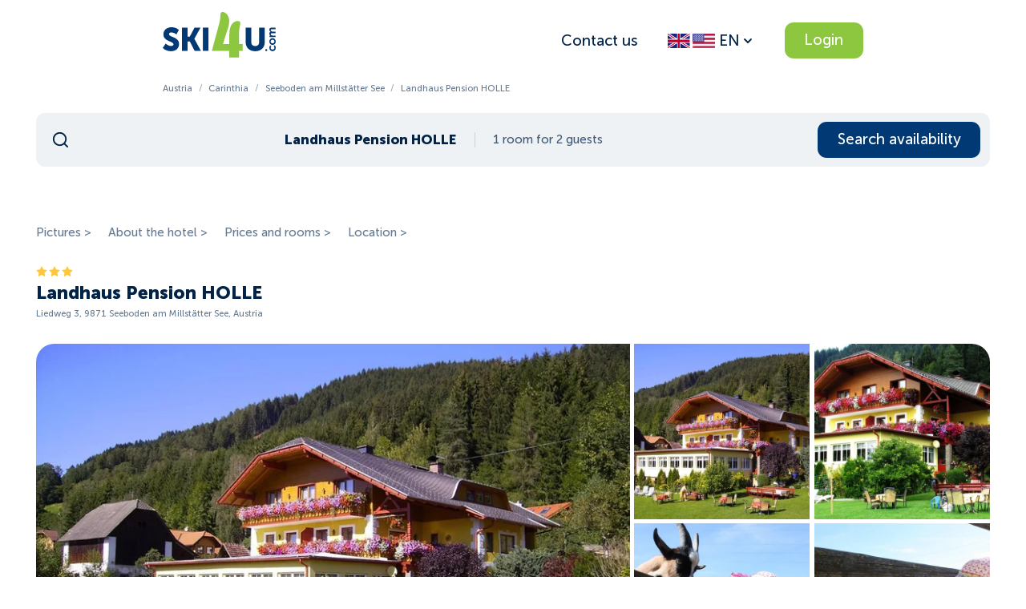

--- FILE ---
content_type: text/html; charset=utf-8
request_url: https://ski4u.com/hotels/landhaus-pension-holle-fxh8hb
body_size: 44450
content:
<!DOCTYPE html><html lang="en"><head><script>
                (function(w,d,s,l,i){w[l]=w[l]||[];w[l].push({'gtm.start':
                new Date().getTime(),event:'gtm.js'});var f=d.getElementsByTagName(s)[0],
                j=d.createElement(s),dl=l!='dataLayer'?'&l='+l:'';j.async=true;j.src=
                'https://www.googletagmanager.com/gtm.js?id='+i+dl;f.parentNode.insertBefore(j,f);
                })(window,document,'script','dataLayer', 'GTM-WVGW6LN');
              </script><script>
            (function(m,e,t,r,i,k,a){m[i]=m[i]||function(){(m[i].a=m[i].a||[]).push(arguments)};
            m[i].l=1*new Date();
            for (var j = 0; j < document.scripts.length; j++) {if (document.scripts[j].src === r) { return; }}
            k=e.createElement(t),a=e.getElementsByTagName(t)[0],k.async=1,k.src=r,a.parentNode.insertBefore(k,a)})
            (window, document, "script", "https://mc.yandex.ru/metrika/tag.js", "ym");

            ym("99040874", "init", {
              defer: true,
              clickmap:true,
              trackLinks:true,
              accurateTrackBounce:true,
              webvisor:true
            });
          </script><noscript><div><img src="https://mc.yandex.ru/watch/99040874" style="position:absolute; left:-9999px;" alt="" /></div></noscript><script>!function(f,b,e,v,n,t,s)
              {if(f.fbq)return;n=f.fbq=function(){n.callMethod?
              n.callMethod.apply(n,arguments):n.queue.push(arguments)};
              if(!f._fbq)f._fbq=n;n.push=n;n.loaded=!0;n.version='2.0';
              n.queue=[];t=b.createElement(e);t.async=!0;
              t.src=v;s=b.getElementsByTagName(e)[0];
              s.parentNode.insertBefore(t,s)}(window, document,'script','https://connect.facebook.net/en_US/fbevents.js');
              fbq('init', '418388827079072');
              fbq('track', 'PageView');</script><noscript><img height="1" width="1" style="display:none" src="https://www.facebook.com/tr?id=418388827079072&ev=PageView&noscript=1"/></noscript><meta charSet="utf-8"/><meta http-equiv="X-UA-Compatible" content="IE=Edge"/><meta name="viewport" content="width=device-width, initial-scale=1"/><meta name="format-detection" content="telephone=no"/><link rel="apple-touch-icon" sizes="180x180" href="/apple-touch-icon.png"/><link rel="icon" type="image/png" sizes="32x32" href="/favicon-32x32.png"/><link rel="icon" type="image/png" sizes="16x16" href="/favicon-16x16.png"/><link rel="manifest" href="/site.webmanifest"/><link rel="mask-icon" href="/safari-pinned-tab.svg" color="#FFFFFF"/><link rel="shortcut icon" href="/favicon.ico"/><meta name="msapplication-config" content="/browserconfig.xml"/><meta name="msapplication-TileColor" content="#FFFFFF"/><meta name="theme-color" content="#FFFFFF"/><title>Landhaus Pension HOLLE | Seeboden am Millstätter See hotels deals 2024-2025 | Ski4U</title><link rel="alternate" hrefLang="en" href="https://ski4u.com/en/hotels/landhaus-pension-holle-fxh8hb"/><link rel="alternate" hrefLang="de" href="https://ski4u.com/de/hotels/landhaus-pension-holle-fxh8hb"/><link rel="alternate" hrefLang="lt" href="https://ski4u.com/lt/hotels/landhaus-pension-holle-fxh8hb"/><link rel="canonical" href="https://ski4u.com/hotels/landhaus-pension-holle-fxh8hb"/><meta name="keywords" content=""/><meta property="og:type" content="website"/><meta property="og:url" content="https://ski4u.com/hotels/landhaus-pension-holle-fxh8hb"/><meta property="og:site_name" content="ski4u.com"/><meta property="description" content="Compare prices for 2024-2025 season and find the best deal for the Landhaus Pension HOLLE in Seeboden am Millstätter See, Austria. Book accommodation only, or optionally select and add transfer, ski-pass, ski-rental or ski-school."/><meta property="og:title" content="Landhaus Pension HOLLE | Seeboden am Millstätter See hotels deals 2024-2025 | Ski4U"/><meta property="og:description" content="Compare prices for 2024-2025 season and find the best deal for the Landhaus Pension HOLLE in Seeboden am Millstätter See, Austria. Book accommodation only, or optionally select and add transfer, ski-pass, ski-rental or ski-school."/><meta property="og:image" content="https://imgproxy.ski4u.com/GB4p96lX3x2ZOabdsR27HQJF5TlUZrHidN1tPnvID6A/q:95/w:768/h:470/rt:fill/czM6Ly9za2k0dS9tZWRpYS9Ib3RlbC9waG90b3MvNjNkZGQ4OGUtZmM2Yi00N2QxLTg0MmItYWU2MDQ1MDk4MjkzL2ltYWdlLmpwZw.jpg"/><meta property="og:image:secure_url" content="https://imgproxy.ski4u.com/GB4p96lX3x2ZOabdsR27HQJF5TlUZrHidN1tPnvID6A/q:95/w:768/h:470/rt:fill/czM6Ly9za2k0dS9tZWRpYS9Ib3RlbC9waG90b3MvNjNkZGQ4OGUtZmM2Yi00N2QxLTg0MmItYWU2MDQ1MDk4MjkzL2ltYWdlLmpwZw.jpg"/><meta property="og:image:width" content="1200"/><meta property="og:image:height" content="630"/><meta property="og:image:type" content="image/jpeg"/><meta property="og:image" content="https://imgproxy.ski4u.com/GB4p96lX3x2ZOabdsR27HQJF5TlUZrHidN1tPnvID6A/q:95/w:768/h:470/rt:fill/czM6Ly9za2k0dS9tZWRpYS9Ib3RlbC9waG90b3MvNjNkZGQ4OGUtZmM2Yi00N2QxLTg0MmItYWU2MDQ1MDk4MjkzL2ltYWdlLmpwZw.jpg"/><meta property="og:image:secure_url" content="https://imgproxy.ski4u.com/GB4p96lX3x2ZOabdsR27HQJF5TlUZrHidN1tPnvID6A/q:95/w:768/h:470/rt:fill/czM6Ly9za2k0dS9tZWRpYS9Ib3RlbC9waG90b3MvNjNkZGQ4OGUtZmM2Yi00N2QxLTg0MmItYWU2MDQ1MDk4MjkzL2ltYWdlLmpwZw.jpg"/><meta property="og:image:width" content="300"/><meta property="og:image:height" content="300"/><meta property="og:image:type" content="image/jpeg"/><meta property="twitter:card" content="summary"/><meta property="twitter:image" content="https://imgproxy.ski4u.com/GB4p96lX3x2ZOabdsR27HQJF5TlUZrHidN1tPnvID6A/q:95/w:768/h:470/rt:fill/czM6Ly9za2k0dS9tZWRpYS9Ib3RlbC9waG90b3MvNjNkZGQ4OGUtZmM2Yi00N2QxLTg0MmItYWU2MDQ1MDk4MjkzL2ltYWdlLmpwZw.jpg"/><meta name="next-head-count" content="37"/><link rel="preload" href="/_next/static/css/55971af303c9186c45da.css" as="style"/><link rel="stylesheet" href="/_next/static/css/55971af303c9186c45da.css" data-n-g=""/><link rel="preload" href="/_next/static/css/a5aa3e642d54621e1e92.css" as="style"/><link rel="stylesheet" href="/_next/static/css/a5aa3e642d54621e1e92.css" data-n-p=""/><link rel="preload" href="/_next/static/css/6eabd92498978695ce24.css" as="style"/><link rel="stylesheet" href="/_next/static/css/6eabd92498978695ce24.css" data-n-p=""/><link rel="preload" href="/_next/static/css/36af895d2b317f98e4d2.css" as="style"/><link rel="stylesheet" href="/_next/static/css/36af895d2b317f98e4d2.css" data-n-p=""/><link rel="preload" href="/_next/static/css/7a5fabf37babe156937d.css" as="style"/><link rel="stylesheet" href="/_next/static/css/7a5fabf37babe156937d.css" data-n-p=""/><link rel="preload" href="/_next/static/css/c8afe292de7d5848e494.css" as="style"/><link rel="stylesheet" href="/_next/static/css/c8afe292de7d5848e494.css" data-n-p=""/><noscript data-n-css=""></noscript><script defer="" nomodule="" src="/_next/static/chunks/polyfills-a40ef1678bae11e696dba45124eadd70.js"></script><script src="/_next/static/chunks/webpack-f8cc9b24b2a42a51b09c.js" defer=""></script><script src="/_next/static/chunks/framework-e12e56e0b8a76d261551.js" defer=""></script><script src="/_next/static/chunks/main-2fa614107123abcff8c4.js" defer=""></script><script src="/_next/static/chunks/pages/_app-f1ca445a5aa1f5828b5b.js" defer=""></script><script src="/_next/static/chunks/0f1ac474-1f01d865590b93f57167.js" defer=""></script><script src="/_next/static/chunks/75fc9c18-2a20c2e7f10e4bdea475.js" defer=""></script><script src="/_next/static/chunks/5560-9785cffdd6324139b0b4.js" defer=""></script><script src="/_next/static/chunks/1801-3528f40ceb48739f379b.js" defer=""></script><script src="/_next/static/chunks/6261-f1b1d767d1647d455d02.js" defer=""></script><script src="/_next/static/chunks/5935-f04bb86433fe8fa0711e.js" defer=""></script><script src="/_next/static/chunks/8416-b9d4d71e8132899b983c.js" defer=""></script><script src="/_next/static/chunks/2694-04ed60c6163bcc1c23f5.js" defer=""></script><script src="/_next/static/chunks/9259-61f1ee68c607beccc9a2.js" defer=""></script><script src="/_next/static/chunks/5973-56cf01ba845bf564adf1.js" defer=""></script><script src="/_next/static/chunks/2596-5e3ec56b163605adf765.js" defer=""></script><script src="/_next/static/chunks/pages/hotels/%5Bslug%5D-0773f775741b64f59ff5.js" defer=""></script><script src="/_next/static/FFPgPr-o6J7HgkBpwfrk4/_buildManifest.js" defer=""></script><script src="/_next/static/FFPgPr-o6J7HgkBpwfrk4/_ssgManifest.js" defer=""></script><style id="__jsx-2721963208">#nprogress{pointer-events:none;}#nprogress .bar{background:#002347;position:fixed;z-index:1031;top:0;left:0;width:100%;height:2px;}#nprogress .peg{display:block;position:absolute;right:0px;width:100px;height:100%;box-shadow:0 0 10px #002347,0 0 5px #002347;opacity:1;-webkit-transform:rotate(3deg) translate(0px,-4px);-ms-transform:rotate(3deg) translate(0px,-4px);-webkit-transform:rotate(3deg) translate(0px,-4px);-ms-transform:rotate(3deg) translate(0px,-4px);transform:rotate(3deg) translate(0px,-4px);}.nprogress-custom-parent{overflow:hidden;position:relative;}.nprogress-custom-parent #nprogress .bar{position:absolute;}</style></head><body><noscript><iframe src="https://www.googletagmanager.com/ns.html?id=GTM-WVGW6LN" height="0" width="0" style="display:none;visibility:hidden"></iframe></noscript><div id="__next"><div><div class="layout_layout__BkE7M"><div id="modal-root"></div><header class="header_wrap__26hYa"><div class="container_container__25Pwx"><div class="header_desktop__26O-I"><a class="header_left__1SpRU" href="/"><svg width="141" height="57" viewBox="0 0 141 57" fill="currentColor" class="" xmlns="http://www.w3.org/2000/svg"><path d="M133.039 44.6708C133.039 43.6211 133.382 42.435 134.172 41.6909L135.469 42.5569C134.993 43.0426 134.648 43.803 134.648 44.5634C134.648 45.9933 135.706 46.9193 137.003 46.9193C138.286 46.9193 139.389 45.9915 139.389 44.5016C139.389 43.6811 138.971 42.7988 138.42 42.2203L139.762 41.4745C140.522 42.2039 141 43.421 141 44.6671C141 47.2358 139.225 48.8785 137.02 48.8785C134.857 48.8803 133.039 47.2394 133.039 44.6708Z" fill="#003974"></path><path d="M133.039 36.8539C133.039 34.4816 134.695 32.5824 137.02 32.5824C139.36 32.5824 141 34.4835 141 36.8393C141 39.1951 139.36 41.0962 137.02 41.0962C134.695 41.0962 133.039 39.1951 133.039 36.8539ZM139.391 36.8393C139.391 35.5768 138.436 34.5289 137.02 34.5289C135.619 34.5289 134.648 35.5786 134.648 36.8393C134.648 38.1018 135.617 39.1351 137.02 39.1351C138.436 39.1351 139.391 38.1018 139.391 36.8393Z" fill="#003974"></path><path d="M133.218 31.3656V29.51H134.111C134.409 29.51 134.648 29.541 134.648 29.541V29.51C133.903 29.1444 133.037 28.1875 133.037 26.9705C133.037 25.7989 133.574 25.0403 134.602 24.7201V24.6892C133.812 24.2635 133.037 23.2612 133.037 22.0441C133.037 20.4178 133.931 19.5045 135.929 19.5045H140.82V21.4201H136.286C135.423 21.4201 134.766 21.6021 134.766 22.4844C134.766 23.8069 136.079 24.46 137.405 24.46H140.82V26.3901H136.286C135.467 26.3901 134.766 26.5266 134.766 27.4398C134.766 28.7933 136.138 29.4318 137.405 29.4318H140.82V31.362H133.218V31.3656Z" fill="#003974"></path><path d="M3.6593 39.4153C5.25077 40.8343 7.95377 42.4152 10.4998 42.4152C12.4481 42.4152 13.4418 41.5238 13.4418 40.3886C13.4418 36.2936 0.87602 36.9413 0.87602 27.8581C0.87602 22.5061 5.21152 18.9787 11.176 18.9787C14.3571 18.9787 17.6185 20.032 20.0842 22.2623L17.1422 28.06C15.5507 26.6411 13.085 25.5059 10.8584 25.5059C8.75128 25.5059 7.83601 26.3973 7.83601 27.5743C7.83601 31.7111 20.4018 30.7379 20.4018 39.9011C20.4018 44.7674 16.8621 48.9442 10.2999 48.9442C6.60138 48.9442 2.70478 47.5653 0 44.8074L3.6593 39.4153Z" fill="#003974"></path><path d="M23.9791 19.4663H30.9391V30.6579H33.8026L39.6886 19.4663H47.1642L39.4888 33.3339V33.4158L47.6013 48.4585H39.8063L33.8009 36.6994H30.9373V48.4585H23.9773V19.4663H23.9791Z" fill="#003974"></path><path d="M50.0918 19.4663H57.0518V48.4585H50.0918V19.4663Z" fill="#003974"></path><path d="M103.49 19.4663H110.45V37.7945C110.45 40.8362 112.398 42.4571 115.381 42.4571C118.364 42.4571 120.313 40.8344 120.313 37.7945V19.4663H127.273V37.7945C127.273 44.3236 122.58 48.9461 115.422 48.9461C108.184 48.9461 103.492 44.3236 103.492 37.7945V19.4663H103.49Z" fill="#003974"></path><path d="M129.189 48.7788C129.875 48.7788 130.431 48.2119 130.431 47.5127C130.431 46.8134 129.875 46.2465 129.189 46.2465C128.503 46.2465 127.947 46.8134 127.947 47.5127C127.947 48.2119 128.503 48.7788 129.189 48.7788Z" fill="#003974"></path><path d="M99.6414 40.0467H95.2488C95.2488 33.8487 95.2488 28.3239 95.2488 26.9668C95.2488 15.2167 98.694 13.7741 95.5896 11.6311C92.6832 10.1048 83.1183 11.9622 83.1183 27.5489C83.1183 29.9993 83.1183 34.8202 83.1183 40.0467H75.2324C77.6214 31.1745 81.0344 21.9531 81.8873 18.7859C85.9355 3.75407 77.1932 -0.619237 73.9942 0.0684119C70.4437 1.29636 73.3911 3.61763 70.3402 14.9493C69.7051 17.3051 64.3704 37.116 61.3267 48.4258L83.1201 48.424C83.1201 51.5621 83.1201 54.4582 83.1201 56.6521H95.2506C95.2506 54.4546 95.2506 51.553 95.2506 48.424H99.6432V40.0467H99.6414Z" fill="#8DC63F"></path></svg></a><div class="header_right__2P_xu"><a class="link_link__1u245 link_default__9LqKg" href="/contacts"> <!-- -->Contact us</a><div class="localeSwitch_wrapper__dFiMK"><div style="width:100%"><div class="dropdown_wrap__OHtgo"><button class="localeSwitch_toggle__2HL_4"><svg width="24" height="18" viewBox="0 5.5 28 21" fill="currentColor" xmlns="http://www.w3.org/2000/svg" class="flagGB"><path d="m0 5.503h32v20.993h-32z" fill="#fff"></path><path d="m14.649 5.503v8.838h-14.649v3.742h14.649v8.414h2.967v-8.414h14.384v-3.742h-14.384v-8.838z" fill="#bd0034"></path><path d="m13.659 5.503h-11.159l11.159 7.057z" fill="#1a237b"></path><path d="m0 13.094h7.865l-7.865-4.987z" fill="#1a237b"></path><path d="m0 5.5v1.228l9.439 5.893h2.318s-9.303-5.762-11.513-7.121z" fill="#bd0034"></path><path d="m13.659 26.497h-11.159l11.159-7.057z" fill="#1a237b"></path><path d="m0 18.906h7.865l-7.865 4.987z" fill="#1a237b"></path><path d="m0 26.5v-1.228l9.439-5.893h2.318s-9.303 5.762-11.513 7.121z" fill="#bd0034"></path><path d="m18.341 5.503h11.159l-11.159 7.057z" fill="#1a237b"></path><path d="m32 13.094h-7.865l7.865-4.987z" fill="#1a237b"></path><path d="m32 5.5v1.228l-9.439 5.893h-2.318s9.3-5.762 11.513-7.118z" fill="#bd0034"></path><path d="m18.341 26.497h11.159l-11.159-7.057z" fill="#1a237b"></path><path d="m32 18.906h-7.865l7.865 4.987z" fill="#1a237b"></path><path d="m32 26.5v-1.228l-9.439-5.893h-2.318s9.3 5.762 11.513 7.118z" fill="#bd0034"></path></svg> <svg width="28" height="28" viewBox="0 0 512 512" fill="currentColor" xmlns="http://www.w3.org/2000/svg"><g><path d="m495.484 90.839h-231.226l-255.258 176.661v146.833h486.484l16.516-9.688v-30.673l-10.75-10.222v-29l10.75-7.967v-47.189l-9.667-9.261v-29.667l9.667-8.262v-47.188l-9.667-8.549v-26l9.667-12.639v-30.673c0-9.122-7.395-16.516-16.516-16.516z" fill="#b31942"></path><path d="m256.333 138.028h255.667v47.189h-255.667z" fill="#f2f2f6"></path><path d="m256 232.405 8.258 47.189h247.742v-47.189z" fill="#f2f2f6"></path><path d="m16.516 355.097v-84.097l-16.516 8.594v47.189l7 5.967v31l-7 10.222v30.673c0 9.122 7.395 16.516 16.516 16.516h478.968c9.121 0 16.516-7.395 16.516-16.516h-445.935c-27.365 0-49.549-22.183-49.549-49.548z" fill="#db4655"></path><path d="m264.258 90.839h-247.742l-10.516 16.516 10.516 172.239h247.742z" fill="#5055a0"></path><path d="m16.516 90.839c-9.121 0-16.516 7.394-16.516 16.516v172.239h16.516z" fill="#3f3f8f"></path><path d="m33.113 127.657c-4.565 0-8.298-3.698-8.298-8.258s3.653-8.258 8.218-8.258h.081c4.565 0 8.258 3.698 8.258 8.258s-3.695 8.258-8.259 8.258z" fill="#fff"></path><path d="m33.113 193.722c-4.565 0-8.298-3.698-8.298-8.258s3.653-8.258 8.218-8.258h.081c4.565 0 8.258 3.698 8.258 8.258s-3.695 8.258-8.259 8.258z" fill="#fff"></path><path d="m33.113 259.786c-4.565 0-8.298-3.698-8.298-8.258s3.653-8.258 8.218-8.258h.081c4.565 0 8.258 3.698 8.258 8.258s-3.695 8.258-8.259 8.258z" fill="#fff"></path><path d="m33.113 160.69c-4.565 0-8.298-3.698-8.298-8.258s3.653-8.258 8.218-8.258h.081c4.565 0 8.258 3.698 8.258 8.258-.001 4.56-3.695 8.258-8.259 8.258z" fill="#f2f2f6"></path><path d="m33.113 226.754c-4.565 0-8.298-3.698-8.298-8.258s3.653-8.258 8.218-8.258h.081c4.565 0 8.258 3.698 8.258 8.258s-3.695 8.258-8.259 8.258z" fill="#f2f2f6"></path><path d="m231.306 127.657c-4.565 0-8.298-3.698-8.298-8.258s3.653-8.258 8.218-8.258h.081c4.565 0 8.258 3.698 8.258 8.258s-3.694 8.258-8.259 8.258z" fill="#fff"></path><path d="m231.306 193.722c-4.565 0-8.298-3.698-8.298-8.258s3.653-8.258 8.218-8.258h.081c4.565 0 8.258 3.698 8.258 8.258s-3.694 8.258-8.259 8.258z" fill="#fff"></path><path d="m231.306 259.786c-4.565 0-8.298-3.698-8.298-8.258s3.653-8.258 8.218-8.258h.081c4.565 0 8.258 3.698 8.258 8.258s-3.694 8.258-8.259 8.258z" fill="#fff"></path><g fill="#f2f2f6"><path d="m231.306 160.69c-4.565 0-8.298-3.698-8.298-8.258s3.653-8.258 8.218-8.258h.081c4.565 0 8.258 3.698 8.258 8.258s-3.694 8.258-8.259 8.258z"></path><path d="m231.306 226.754c-4.565 0-8.298-3.698-8.298-8.258s3.653-8.258 8.218-8.258h.081c4.565 0 8.258 3.698 8.258 8.258s-3.694 8.258-8.259 8.258z"></path><path d="m82.661 127.657c-4.565 0-8.298-3.698-8.298-8.258s3.653-8.258 8.218-8.258h.081c4.565 0 8.258 3.698 8.258 8.258s-3.694 8.258-8.259 8.258z"></path><path d="m82.661 193.722c-4.565 0-8.298-3.698-8.298-8.258s3.653-8.258 8.218-8.258h.081c4.565 0 8.258 3.698 8.258 8.258s-3.694 8.258-8.259 8.258z"></path><path d="m82.661 259.786c-4.565 0-8.298-3.698-8.298-8.258s3.653-8.258 8.218-8.258h.081c4.565 0 8.258 3.698 8.258 8.258s-3.694 8.258-8.259 8.258z"></path></g><path d="m82.661 160.69c-4.565 0-8.298-3.698-8.298-8.258s3.653-8.258 8.218-8.258h.081c4.565 0 8.258 3.698 8.258 8.258-.001 4.56-3.694 8.258-8.259 8.258z" fill="#fff"></path><path d="m82.661 226.754c-4.565 0-8.298-3.698-8.298-8.258s3.653-8.258 8.218-8.258h.081c4.565 0 8.258 3.698 8.258 8.258s-3.694 8.258-8.259 8.258z" fill="#fff"></path><path d="m57.887 144.173c-4.565 0-8.298-3.698-8.298-8.258s3.653-8.258 8.218-8.258h.081c4.565 0 8.258 3.698 8.258 8.258-.001 4.561-3.694 8.258-8.259 8.258z" fill="#fff"></path><path d="m57.887 210.238c-4.565 0-8.298-3.698-8.298-8.258s3.653-8.258 8.218-8.258h.081c4.565 0 8.258 3.698 8.258 8.258s-3.694 8.258-8.259 8.258z" fill="#fff"></path><path d="m57.887 177.206c-4.565 0-8.298-3.698-8.298-8.258s3.653-8.258 8.218-8.258h.081c4.565 0 8.258 3.698 8.258 8.258s-3.694 8.258-8.259 8.258z" fill="#f2f2f6"></path><path d="m57.887 243.27c-4.565 0-8.298-3.698-8.298-8.258s3.653-8.258 8.218-8.258h.081c4.565 0 8.258 3.698 8.258 8.258s-3.694 8.258-8.259 8.258z" fill="#f2f2f6"></path><path d="m132.21 127.657c-4.565 0-8.298-3.698-8.298-8.258s3.653-8.258 8.218-8.258h.081c4.565 0 8.258 3.698 8.258 8.258s-3.695 8.258-8.259 8.258z" fill="#fff"></path><path d="m132.21 193.722c-4.565 0-8.298-3.698-8.298-8.258s3.653-8.258 8.218-8.258h.081c4.565 0 8.258 3.698 8.258 8.258s-3.695 8.258-8.259 8.258z" fill="#fff"></path><path d="m132.21 259.786c-4.565 0-8.298-3.698-8.298-8.258s3.653-8.258 8.218-8.258h.081c4.565 0 8.258 3.698 8.258 8.258s-3.695 8.258-8.259 8.258z" fill="#fff"></path><path d="m132.21 160.69c-4.565 0-8.298-3.698-8.298-8.258s3.653-8.258 8.218-8.258h.081c4.565 0 8.258 3.698 8.258 8.258-.001 4.56-3.695 8.258-8.259 8.258z" fill="#f2f2f6"></path><path d="m132.21 226.754c-4.565 0-8.298-3.698-8.298-8.258s3.653-8.258 8.218-8.258h.081c4.565 0 8.258 3.698 8.258 8.258s-3.695 8.258-8.259 8.258z" fill="#f2f2f6"></path><path d="m107.435 144.173c-4.565 0-8.298-3.698-8.298-8.258s3.653-8.258 8.218-8.258h.081c4.565 0 8.258 3.698 8.258 8.258 0 4.561-3.694 8.258-8.259 8.258z" fill="#f2f2f6"></path><path d="m107.435 210.238c-4.565 0-8.298-3.698-8.298-8.258s3.653-8.258 8.218-8.258h.081c4.565 0 8.258 3.698 8.258 8.258s-3.694 8.258-8.259 8.258z" fill="#f2f2f6"></path><path d="m107.435 177.206c-4.565 0-8.298-3.698-8.298-8.258s3.653-8.258 8.218-8.258h.081c4.565 0 8.258 3.698 8.258 8.258s-3.694 8.258-8.259 8.258z" fill="#fff"></path><path d="m107.435 243.27c-4.565 0-8.298-3.698-8.298-8.258s3.653-8.258 8.218-8.258h.081c4.565 0 8.258 3.698 8.258 8.258s-3.694 8.258-8.259 8.258z" fill="#fff"></path><path d="m181.677 127.657c-4.565 0-8.298-3.698-8.298-8.258s3.653-8.258 8.218-8.258h.081c4.565 0 8.258 3.698 8.258 8.258s-3.694 8.258-8.259 8.258z" fill="#f2f2f6"></path><path d="m181.677 193.722c-4.565 0-8.298-3.698-8.298-8.258s3.653-8.258 8.218-8.258h.081c4.565 0 8.258 3.698 8.258 8.258s-3.694 8.258-8.259 8.258z" fill="#f2f2f6"></path><path d="m181.677 259.786c-4.565 0-8.298-3.698-8.298-8.258s3.653-8.258 8.218-8.258h.081c4.565 0 8.258 3.698 8.258 8.258s-3.694 8.258-8.259 8.258z" fill="#f2f2f6"></path><path d="m181.677 160.69c-4.565 0-8.298-3.698-8.298-8.258s3.653-8.258 8.218-8.258h.081c4.565 0 8.258 3.698 8.258 8.258-.001 4.56-3.694 8.258-8.259 8.258z" fill="#fff"></path><path d="m181.677 226.754c-4.565 0-8.298-3.698-8.298-8.258s3.653-8.258 8.218-8.258h.081c4.565 0 8.258 3.698 8.258 8.258s-3.694 8.258-8.259 8.258z" fill="#fff"></path><path d="m156.903 144.173c-4.565 0-8.298-3.698-8.298-8.258s3.653-8.258 8.218-8.258h.081c4.565 0 8.258 3.698 8.258 8.258-.001 4.561-3.694 8.258-8.259 8.258z" fill="#fff"></path><path d="m156.903 210.238c-4.565 0-8.298-3.698-8.298-8.258s3.653-8.258 8.218-8.258h.081c4.565 0 8.258 3.698 8.258 8.258s-3.694 8.258-8.259 8.258z" fill="#fff"></path><path d="m156.903 177.206c-4.565 0-8.298-3.698-8.298-8.258s3.653-8.258 8.218-8.258h.081c4.565 0 8.258 3.698 8.258 8.258s-3.694 8.258-8.259 8.258z" fill="#f2f2f6"></path><path d="m156.903 243.27c-4.565 0-8.298-3.698-8.298-8.258s3.653-8.258 8.218-8.258h.081c4.565 0 8.258 3.698 8.258 8.258s-3.694 8.258-8.259 8.258z" fill="#f2f2f6"></path><path d="m206.532 144.173c-4.565 0-8.298-3.698-8.298-8.258s3.653-8.258 8.218-8.258h.081c4.565 0 8.258 3.698 8.258 8.258-.001 4.561-3.694 8.258-8.259 8.258z" fill="#f2f2f6"></path><path d="m206.532 210.238c-4.565 0-8.298-3.698-8.298-8.258s3.653-8.258 8.218-8.258h.081c4.565 0 8.258 3.698 8.258 8.258s-3.694 8.258-8.259 8.258z" fill="#f2f2f6"></path><path d="m206.532 177.206c-4.565 0-8.298-3.698-8.298-8.258s3.653-8.258 8.218-8.258h.081c4.565 0 8.258 3.698 8.258 8.258s-3.694 8.258-8.259 8.258z" fill="#fff"></path><path d="m206.532 243.27c-4.565 0-8.298-3.698-8.298-8.258s3.653-8.258 8.218-8.258h.081c4.565 0 8.258 3.698 8.258 8.258s-3.694 8.258-8.259 8.258z" fill="#fff"></path><path d="m3 360.333 17.26 13.639h491.74v-47.189h-495.484z" fill="#f2f2f6"></path><path d="m0 326.783v47.189h20.26c-2.401-5.82-3.743-12.189-3.743-18.876v-28.314h-16.517z" fill="#e1e1e6"></path></g></svg><span class="localeSwitch_placeholder__3h48J">EN</span><svg width="16" height="16" viewBox="0 0 16 16" fill="currentColor" class="" xmlns="http://www.w3.org/2000/svg"><path fill-rule="evenodd" clip-rule="evenodd" d="M12.6144 6.75728C13.0049 6.36675 13.0049 5.73359 12.6144 5.34306C12.2238 4.95254 11.5907 4.95254 11.2002 5.34306L7.99991 8.54331L4.79982 5.34322C4.4093 4.95269 3.77613 4.95269 3.38561 5.34322C2.99508 5.73374 2.99508 6.3669 3.38561 6.75743L7.2851 10.6569C7.48484 10.8567 7.74805 10.9542 8.00981 10.9497C8.26505 10.9491 8.52013 10.8515 8.71487 10.6568L12.6144 6.75728Z" fill="currentColor"></path></svg></button><div class="dropdown_container__25xAp dropdown_bottom__2g53p"><div class="dropdown_body__3n0FE dropdown_medium__1Nayb dropdown_widthAuto__2ngVV dropdown_withBorder__1M-fS"><div class="dropdown_header__1Ind0"><span>Language</span><button><svg width="24" height="24" viewBox="0 0 24 24" fill="" class="" xmlns="http://www.w3.org/2000/svg"><path d="M18.7071 6.70711C19.0976 6.31658 19.0976 5.68342 18.7071 5.29289C18.3166 4.90237 17.6834 4.90237 17.2929 5.29289L12 10.5858L6.70711 5.29289C6.31658 4.90237 5.68342 4.90237 5.29289 5.29289C4.90237 5.68342 4.90237 6.31658 5.29289 6.70711L10.5858 12L5.29289 17.2929C4.90237 17.6834 4.90237 18.3166 5.29289 18.7071C5.68342 19.0976 6.31658 19.0976 6.70711 18.7071L12 13.4142L17.2929 18.7071C17.6834 19.0976 18.3166 19.0976 18.7071 18.7071C19.0976 18.3166 19.0976 17.6834 18.7071 17.2929L13.4142 12L18.7071 6.70711Z" fill=""></path></svg></button></div><div class="localeSwitch_languages__yf6wV"><div class="link_link__1u245 link_default__9LqKg localeSwitch_item__392D3 localeSwitch_l__1wwVK localeSwitch_active__2Lt9U"> <!-- -->EN</div><div class="link_link__1u245 link_default__9LqKg localeSwitch_item__392D3 localeSwitch_l__1wwVK"> <!-- -->DE</div><div class="link_link__1u245 link_default__9LqKg localeSwitch_item__392D3 localeSwitch_l__1wwVK"> <!-- -->LT</div></div></div></div></div></div></div><button class="button_btn__3GKAs button_default__3E64W button_ellipse__WQ4_n button_green__2MSGI button_auto__3QzMm" type="button"><span>Login</span></button></div></div><div class="header_mobile__24ybT"><a class="header_left__1SpRU" href="/"><svg width="141" height="57" viewBox="0 0 141 57" fill="currentColor" class="" xmlns="http://www.w3.org/2000/svg"><path d="M133.039 44.6708C133.039 43.6211 133.382 42.435 134.172 41.6909L135.469 42.5569C134.993 43.0426 134.648 43.803 134.648 44.5634C134.648 45.9933 135.706 46.9193 137.003 46.9193C138.286 46.9193 139.389 45.9915 139.389 44.5016C139.389 43.6811 138.971 42.7988 138.42 42.2203L139.762 41.4745C140.522 42.2039 141 43.421 141 44.6671C141 47.2358 139.225 48.8785 137.02 48.8785C134.857 48.8803 133.039 47.2394 133.039 44.6708Z" fill="#003974"></path><path d="M133.039 36.8539C133.039 34.4816 134.695 32.5824 137.02 32.5824C139.36 32.5824 141 34.4835 141 36.8393C141 39.1951 139.36 41.0962 137.02 41.0962C134.695 41.0962 133.039 39.1951 133.039 36.8539ZM139.391 36.8393C139.391 35.5768 138.436 34.5289 137.02 34.5289C135.619 34.5289 134.648 35.5786 134.648 36.8393C134.648 38.1018 135.617 39.1351 137.02 39.1351C138.436 39.1351 139.391 38.1018 139.391 36.8393Z" fill="#003974"></path><path d="M133.218 31.3656V29.51H134.111C134.409 29.51 134.648 29.541 134.648 29.541V29.51C133.903 29.1444 133.037 28.1875 133.037 26.9705C133.037 25.7989 133.574 25.0403 134.602 24.7201V24.6892C133.812 24.2635 133.037 23.2612 133.037 22.0441C133.037 20.4178 133.931 19.5045 135.929 19.5045H140.82V21.4201H136.286C135.423 21.4201 134.766 21.6021 134.766 22.4844C134.766 23.8069 136.079 24.46 137.405 24.46H140.82V26.3901H136.286C135.467 26.3901 134.766 26.5266 134.766 27.4398C134.766 28.7933 136.138 29.4318 137.405 29.4318H140.82V31.362H133.218V31.3656Z" fill="#003974"></path><path d="M3.6593 39.4153C5.25077 40.8343 7.95377 42.4152 10.4998 42.4152C12.4481 42.4152 13.4418 41.5238 13.4418 40.3886C13.4418 36.2936 0.87602 36.9413 0.87602 27.8581C0.87602 22.5061 5.21152 18.9787 11.176 18.9787C14.3571 18.9787 17.6185 20.032 20.0842 22.2623L17.1422 28.06C15.5507 26.6411 13.085 25.5059 10.8584 25.5059C8.75128 25.5059 7.83601 26.3973 7.83601 27.5743C7.83601 31.7111 20.4018 30.7379 20.4018 39.9011C20.4018 44.7674 16.8621 48.9442 10.2999 48.9442C6.60138 48.9442 2.70478 47.5653 0 44.8074L3.6593 39.4153Z" fill="#003974"></path><path d="M23.9791 19.4663H30.9391V30.6579H33.8026L39.6886 19.4663H47.1642L39.4888 33.3339V33.4158L47.6013 48.4585H39.8063L33.8009 36.6994H30.9373V48.4585H23.9773V19.4663H23.9791Z" fill="#003974"></path><path d="M50.0918 19.4663H57.0518V48.4585H50.0918V19.4663Z" fill="#003974"></path><path d="M103.49 19.4663H110.45V37.7945C110.45 40.8362 112.398 42.4571 115.381 42.4571C118.364 42.4571 120.313 40.8344 120.313 37.7945V19.4663H127.273V37.7945C127.273 44.3236 122.58 48.9461 115.422 48.9461C108.184 48.9461 103.492 44.3236 103.492 37.7945V19.4663H103.49Z" fill="#003974"></path><path d="M129.189 48.7788C129.875 48.7788 130.431 48.2119 130.431 47.5127C130.431 46.8134 129.875 46.2465 129.189 46.2465C128.503 46.2465 127.947 46.8134 127.947 47.5127C127.947 48.2119 128.503 48.7788 129.189 48.7788Z" fill="#003974"></path><path d="M99.6414 40.0467H95.2488C95.2488 33.8487 95.2488 28.3239 95.2488 26.9668C95.2488 15.2167 98.694 13.7741 95.5896 11.6311C92.6832 10.1048 83.1183 11.9622 83.1183 27.5489C83.1183 29.9993 83.1183 34.8202 83.1183 40.0467H75.2324C77.6214 31.1745 81.0344 21.9531 81.8873 18.7859C85.9355 3.75407 77.1932 -0.619237 73.9942 0.0684119C70.4437 1.29636 73.3911 3.61763 70.3402 14.9493C69.7051 17.3051 64.3704 37.116 61.3267 48.4258L83.1201 48.424C83.1201 51.5621 83.1201 54.4582 83.1201 56.6521H95.2506C95.2506 54.4546 95.2506 51.553 95.2506 48.424H99.6432V40.0467H99.6414Z" fill="#8DC63F"></path></svg></a><div class="header_right__2P_xu"><a href="/contacts"><svg width="24" height="24" viewBox="0 0 24 24" fill="none" class="" xmlns="http://www.w3.org/2000/svg"><path d="M12 22C17.5228 22 22 17.5228 22 12C22 6.47715 17.5228 2 12 2C6.47715 2 2 6.47715 2 12C2 17.5228 6.47715 22 12 22Z" stroke="#002347" stroke-width="2" stroke-linecap="round" stroke-linejoin="round"></path><path d="M9.09009 8.99959C9.32519 8.33126 9.78924 7.7677 10.4 7.40873C11.0108 7.04975 11.729 6.91853 12.4273 7.0383C13.1255 7.15808 13.7589 7.52112 14.2152 8.06312C14.6714 8.60512 14.9211 9.29112 14.9201 9.99959C14.9201 11.9996 11.9201 12.9996 11.9201 12.9996" stroke="#002347" stroke-width="2" stroke-linecap="round" stroke-linejoin="round"></path><path d="M12 17H12.01" stroke="#002347" stroke-width="2" stroke-linecap="round" stroke-linejoin="round"></path></svg></a><button><svg width="24" height="24" viewBox="0 0 24 24" fill="none" stroke="currentColor" class="" xmlns="http://www.w3.org/2000/svg"><path d="M20 21V19C20 17.9391 19.5786 16.9217 18.8284 16.1716C18.0783 15.4214 17.0609 15 16 15H8C6.93913 15 5.92172 15.4214 5.17157 16.1716C4.42143 16.9217 4 17.9391 4 19V21" stroke="currentColor" stroke-width="2" stroke-linecap="round" stroke-linejoin="round"></path><path d="M12 11C14.2091 11 16 9.20914 16 7C16 4.79086 14.2091 3 12 3C9.79086 3 8 4.79086 8 7C8 9.20914 9.79086 11 12 11Z" stroke="currentColor" stroke-width="2" stroke-linecap="round" stroke-linejoin="round"></path></svg></button><div style="width:100%"><button class="menuModal_toggle__2t9Aw"><div class="menuModal_openIcon__4C2z4"> <svg width="24" height="24" viewBox="0 0 24 24" fill="none" class="" xmlns="http://www.w3.org/2000/svg"><path d="M3 12H21" stroke="currentColor" stroke-width="2" stroke-linecap="round" stroke-linejoin="round"></path><path d="M3 6H21" stroke="currentColor" stroke-width="2" stroke-linecap="round" stroke-linejoin="round"></path><path d="M3 18H21" stroke="currentColor" stroke-width="2" stroke-linecap="round" stroke-linejoin="round"></path></svg></div><svg width="24" height="24" viewBox="0 0 24 24" fill="" class="menuModal_closeIcon__L0quJ" xmlns="http://www.w3.org/2000/svg"><path d="M18.7071 6.70711C19.0976 6.31658 19.0976 5.68342 18.7071 5.29289C18.3166 4.90237 17.6834 4.90237 17.2929 5.29289L12 10.5858L6.70711 5.29289C6.31658 4.90237 5.68342 4.90237 5.29289 5.29289C4.90237 5.68342 4.90237 6.31658 5.29289 6.70711L10.5858 12L5.29289 17.2929C4.90237 17.6834 4.90237 18.3166 5.29289 18.7071C5.68342 19.0976 6.31658 19.0976 6.70711 18.7071L12 13.4142L17.2929 18.7071C17.6834 19.0976 18.3166 19.0976 18.7071 18.7071C19.0976 18.3166 19.0976 17.6834 18.7071 17.2929L13.4142 12L18.7071 6.70711Z" fill=""></path></svg></button><div class="menuModal_container__13MyN menuModal_menu__2tR4K"><div class="menuModal_dialog__2S7BM"><div class="menuModal_body__2ibef"><div class="mobileMenu_content__3kUna"><div class="mobileMenu_links__1XYni"><a class="link_link__1u245 link_default__9LqKg" href="/hotels"> <!-- -->Hotels</a><a class="link_link__1u245 link_default__9LqKg" href="/special-offers"> <!-- -->Special Offers</a></div><div class="localeSwitch_wrapper__dFiMK"><div style="width:100%"><div class="dropdown_wrap__OHtgo"><button class="localeSwitch_toggle__2HL_4"><svg width="24" height="18" viewBox="0 5.5 28 21" fill="currentColor" xmlns="http://www.w3.org/2000/svg" class="flagGB"><path d="m0 5.503h32v20.993h-32z" fill="#fff"></path><path d="m14.649 5.503v8.838h-14.649v3.742h14.649v8.414h2.967v-8.414h14.384v-3.742h-14.384v-8.838z" fill="#bd0034"></path><path d="m13.659 5.503h-11.159l11.159 7.057z" fill="#1a237b"></path><path d="m0 13.094h7.865l-7.865-4.987z" fill="#1a237b"></path><path d="m0 5.5v1.228l9.439 5.893h2.318s-9.303-5.762-11.513-7.121z" fill="#bd0034"></path><path d="m13.659 26.497h-11.159l11.159-7.057z" fill="#1a237b"></path><path d="m0 18.906h7.865l-7.865 4.987z" fill="#1a237b"></path><path d="m0 26.5v-1.228l9.439-5.893h2.318s-9.303 5.762-11.513 7.121z" fill="#bd0034"></path><path d="m18.341 5.503h11.159l-11.159 7.057z" fill="#1a237b"></path><path d="m32 13.094h-7.865l7.865-4.987z" fill="#1a237b"></path><path d="m32 5.5v1.228l-9.439 5.893h-2.318s9.3-5.762 11.513-7.118z" fill="#bd0034"></path><path d="m18.341 26.497h11.159l-11.159-7.057z" fill="#1a237b"></path><path d="m32 18.906h-7.865l7.865 4.987z" fill="#1a237b"></path><path d="m32 26.5v-1.228l-9.439-5.893h-2.318s9.3 5.762 11.513 7.118z" fill="#bd0034"></path></svg> <svg width="28" height="28" viewBox="0 0 512 512" fill="currentColor" xmlns="http://www.w3.org/2000/svg"><g><path d="m495.484 90.839h-231.226l-255.258 176.661v146.833h486.484l16.516-9.688v-30.673l-10.75-10.222v-29l10.75-7.967v-47.189l-9.667-9.261v-29.667l9.667-8.262v-47.188l-9.667-8.549v-26l9.667-12.639v-30.673c0-9.122-7.395-16.516-16.516-16.516z" fill="#b31942"></path><path d="m256.333 138.028h255.667v47.189h-255.667z" fill="#f2f2f6"></path><path d="m256 232.405 8.258 47.189h247.742v-47.189z" fill="#f2f2f6"></path><path d="m16.516 355.097v-84.097l-16.516 8.594v47.189l7 5.967v31l-7 10.222v30.673c0 9.122 7.395 16.516 16.516 16.516h478.968c9.121 0 16.516-7.395 16.516-16.516h-445.935c-27.365 0-49.549-22.183-49.549-49.548z" fill="#db4655"></path><path d="m264.258 90.839h-247.742l-10.516 16.516 10.516 172.239h247.742z" fill="#5055a0"></path><path d="m16.516 90.839c-9.121 0-16.516 7.394-16.516 16.516v172.239h16.516z" fill="#3f3f8f"></path><path d="m33.113 127.657c-4.565 0-8.298-3.698-8.298-8.258s3.653-8.258 8.218-8.258h.081c4.565 0 8.258 3.698 8.258 8.258s-3.695 8.258-8.259 8.258z" fill="#fff"></path><path d="m33.113 193.722c-4.565 0-8.298-3.698-8.298-8.258s3.653-8.258 8.218-8.258h.081c4.565 0 8.258 3.698 8.258 8.258s-3.695 8.258-8.259 8.258z" fill="#fff"></path><path d="m33.113 259.786c-4.565 0-8.298-3.698-8.298-8.258s3.653-8.258 8.218-8.258h.081c4.565 0 8.258 3.698 8.258 8.258s-3.695 8.258-8.259 8.258z" fill="#fff"></path><path d="m33.113 160.69c-4.565 0-8.298-3.698-8.298-8.258s3.653-8.258 8.218-8.258h.081c4.565 0 8.258 3.698 8.258 8.258-.001 4.56-3.695 8.258-8.259 8.258z" fill="#f2f2f6"></path><path d="m33.113 226.754c-4.565 0-8.298-3.698-8.298-8.258s3.653-8.258 8.218-8.258h.081c4.565 0 8.258 3.698 8.258 8.258s-3.695 8.258-8.259 8.258z" fill="#f2f2f6"></path><path d="m231.306 127.657c-4.565 0-8.298-3.698-8.298-8.258s3.653-8.258 8.218-8.258h.081c4.565 0 8.258 3.698 8.258 8.258s-3.694 8.258-8.259 8.258z" fill="#fff"></path><path d="m231.306 193.722c-4.565 0-8.298-3.698-8.298-8.258s3.653-8.258 8.218-8.258h.081c4.565 0 8.258 3.698 8.258 8.258s-3.694 8.258-8.259 8.258z" fill="#fff"></path><path d="m231.306 259.786c-4.565 0-8.298-3.698-8.298-8.258s3.653-8.258 8.218-8.258h.081c4.565 0 8.258 3.698 8.258 8.258s-3.694 8.258-8.259 8.258z" fill="#fff"></path><g fill="#f2f2f6"><path d="m231.306 160.69c-4.565 0-8.298-3.698-8.298-8.258s3.653-8.258 8.218-8.258h.081c4.565 0 8.258 3.698 8.258 8.258s-3.694 8.258-8.259 8.258z"></path><path d="m231.306 226.754c-4.565 0-8.298-3.698-8.298-8.258s3.653-8.258 8.218-8.258h.081c4.565 0 8.258 3.698 8.258 8.258s-3.694 8.258-8.259 8.258z"></path><path d="m82.661 127.657c-4.565 0-8.298-3.698-8.298-8.258s3.653-8.258 8.218-8.258h.081c4.565 0 8.258 3.698 8.258 8.258s-3.694 8.258-8.259 8.258z"></path><path d="m82.661 193.722c-4.565 0-8.298-3.698-8.298-8.258s3.653-8.258 8.218-8.258h.081c4.565 0 8.258 3.698 8.258 8.258s-3.694 8.258-8.259 8.258z"></path><path d="m82.661 259.786c-4.565 0-8.298-3.698-8.298-8.258s3.653-8.258 8.218-8.258h.081c4.565 0 8.258 3.698 8.258 8.258s-3.694 8.258-8.259 8.258z"></path></g><path d="m82.661 160.69c-4.565 0-8.298-3.698-8.298-8.258s3.653-8.258 8.218-8.258h.081c4.565 0 8.258 3.698 8.258 8.258-.001 4.56-3.694 8.258-8.259 8.258z" fill="#fff"></path><path d="m82.661 226.754c-4.565 0-8.298-3.698-8.298-8.258s3.653-8.258 8.218-8.258h.081c4.565 0 8.258 3.698 8.258 8.258s-3.694 8.258-8.259 8.258z" fill="#fff"></path><path d="m57.887 144.173c-4.565 0-8.298-3.698-8.298-8.258s3.653-8.258 8.218-8.258h.081c4.565 0 8.258 3.698 8.258 8.258-.001 4.561-3.694 8.258-8.259 8.258z" fill="#fff"></path><path d="m57.887 210.238c-4.565 0-8.298-3.698-8.298-8.258s3.653-8.258 8.218-8.258h.081c4.565 0 8.258 3.698 8.258 8.258s-3.694 8.258-8.259 8.258z" fill="#fff"></path><path d="m57.887 177.206c-4.565 0-8.298-3.698-8.298-8.258s3.653-8.258 8.218-8.258h.081c4.565 0 8.258 3.698 8.258 8.258s-3.694 8.258-8.259 8.258z" fill="#f2f2f6"></path><path d="m57.887 243.27c-4.565 0-8.298-3.698-8.298-8.258s3.653-8.258 8.218-8.258h.081c4.565 0 8.258 3.698 8.258 8.258s-3.694 8.258-8.259 8.258z" fill="#f2f2f6"></path><path d="m132.21 127.657c-4.565 0-8.298-3.698-8.298-8.258s3.653-8.258 8.218-8.258h.081c4.565 0 8.258 3.698 8.258 8.258s-3.695 8.258-8.259 8.258z" fill="#fff"></path><path d="m132.21 193.722c-4.565 0-8.298-3.698-8.298-8.258s3.653-8.258 8.218-8.258h.081c4.565 0 8.258 3.698 8.258 8.258s-3.695 8.258-8.259 8.258z" fill="#fff"></path><path d="m132.21 259.786c-4.565 0-8.298-3.698-8.298-8.258s3.653-8.258 8.218-8.258h.081c4.565 0 8.258 3.698 8.258 8.258s-3.695 8.258-8.259 8.258z" fill="#fff"></path><path d="m132.21 160.69c-4.565 0-8.298-3.698-8.298-8.258s3.653-8.258 8.218-8.258h.081c4.565 0 8.258 3.698 8.258 8.258-.001 4.56-3.695 8.258-8.259 8.258z" fill="#f2f2f6"></path><path d="m132.21 226.754c-4.565 0-8.298-3.698-8.298-8.258s3.653-8.258 8.218-8.258h.081c4.565 0 8.258 3.698 8.258 8.258s-3.695 8.258-8.259 8.258z" fill="#f2f2f6"></path><path d="m107.435 144.173c-4.565 0-8.298-3.698-8.298-8.258s3.653-8.258 8.218-8.258h.081c4.565 0 8.258 3.698 8.258 8.258 0 4.561-3.694 8.258-8.259 8.258z" fill="#f2f2f6"></path><path d="m107.435 210.238c-4.565 0-8.298-3.698-8.298-8.258s3.653-8.258 8.218-8.258h.081c4.565 0 8.258 3.698 8.258 8.258s-3.694 8.258-8.259 8.258z" fill="#f2f2f6"></path><path d="m107.435 177.206c-4.565 0-8.298-3.698-8.298-8.258s3.653-8.258 8.218-8.258h.081c4.565 0 8.258 3.698 8.258 8.258s-3.694 8.258-8.259 8.258z" fill="#fff"></path><path d="m107.435 243.27c-4.565 0-8.298-3.698-8.298-8.258s3.653-8.258 8.218-8.258h.081c4.565 0 8.258 3.698 8.258 8.258s-3.694 8.258-8.259 8.258z" fill="#fff"></path><path d="m181.677 127.657c-4.565 0-8.298-3.698-8.298-8.258s3.653-8.258 8.218-8.258h.081c4.565 0 8.258 3.698 8.258 8.258s-3.694 8.258-8.259 8.258z" fill="#f2f2f6"></path><path d="m181.677 193.722c-4.565 0-8.298-3.698-8.298-8.258s3.653-8.258 8.218-8.258h.081c4.565 0 8.258 3.698 8.258 8.258s-3.694 8.258-8.259 8.258z" fill="#f2f2f6"></path><path d="m181.677 259.786c-4.565 0-8.298-3.698-8.298-8.258s3.653-8.258 8.218-8.258h.081c4.565 0 8.258 3.698 8.258 8.258s-3.694 8.258-8.259 8.258z" fill="#f2f2f6"></path><path d="m181.677 160.69c-4.565 0-8.298-3.698-8.298-8.258s3.653-8.258 8.218-8.258h.081c4.565 0 8.258 3.698 8.258 8.258-.001 4.56-3.694 8.258-8.259 8.258z" fill="#fff"></path><path d="m181.677 226.754c-4.565 0-8.298-3.698-8.298-8.258s3.653-8.258 8.218-8.258h.081c4.565 0 8.258 3.698 8.258 8.258s-3.694 8.258-8.259 8.258z" fill="#fff"></path><path d="m156.903 144.173c-4.565 0-8.298-3.698-8.298-8.258s3.653-8.258 8.218-8.258h.081c4.565 0 8.258 3.698 8.258 8.258-.001 4.561-3.694 8.258-8.259 8.258z" fill="#fff"></path><path d="m156.903 210.238c-4.565 0-8.298-3.698-8.298-8.258s3.653-8.258 8.218-8.258h.081c4.565 0 8.258 3.698 8.258 8.258s-3.694 8.258-8.259 8.258z" fill="#fff"></path><path d="m156.903 177.206c-4.565 0-8.298-3.698-8.298-8.258s3.653-8.258 8.218-8.258h.081c4.565 0 8.258 3.698 8.258 8.258s-3.694 8.258-8.259 8.258z" fill="#f2f2f6"></path><path d="m156.903 243.27c-4.565 0-8.298-3.698-8.298-8.258s3.653-8.258 8.218-8.258h.081c4.565 0 8.258 3.698 8.258 8.258s-3.694 8.258-8.259 8.258z" fill="#f2f2f6"></path><path d="m206.532 144.173c-4.565 0-8.298-3.698-8.298-8.258s3.653-8.258 8.218-8.258h.081c4.565 0 8.258 3.698 8.258 8.258-.001 4.561-3.694 8.258-8.259 8.258z" fill="#f2f2f6"></path><path d="m206.532 210.238c-4.565 0-8.298-3.698-8.298-8.258s3.653-8.258 8.218-8.258h.081c4.565 0 8.258 3.698 8.258 8.258s-3.694 8.258-8.259 8.258z" fill="#f2f2f6"></path><path d="m206.532 177.206c-4.565 0-8.298-3.698-8.298-8.258s3.653-8.258 8.218-8.258h.081c4.565 0 8.258 3.698 8.258 8.258s-3.694 8.258-8.259 8.258z" fill="#fff"></path><path d="m206.532 243.27c-4.565 0-8.298-3.698-8.298-8.258s3.653-8.258 8.218-8.258h.081c4.565 0 8.258 3.698 8.258 8.258s-3.694 8.258-8.259 8.258z" fill="#fff"></path><path d="m3 360.333 17.26 13.639h491.74v-47.189h-495.484z" fill="#f2f2f6"></path><path d="m0 326.783v47.189h20.26c-2.401-5.82-3.743-12.189-3.743-18.876v-28.314h-16.517z" fill="#e1e1e6"></path></g></svg><span class="localeSwitch_placeholder__3h48J">EN</span><svg width="16" height="16" viewBox="0 0 16 16" fill="currentColor" class="" xmlns="http://www.w3.org/2000/svg"><path fill-rule="evenodd" clip-rule="evenodd" d="M12.6144 6.75728C13.0049 6.36675 13.0049 5.73359 12.6144 5.34306C12.2238 4.95254 11.5907 4.95254 11.2002 5.34306L7.99991 8.54331L4.79982 5.34322C4.4093 4.95269 3.77613 4.95269 3.38561 5.34322C2.99508 5.73374 2.99508 6.3669 3.38561 6.75743L7.2851 10.6569C7.48484 10.8567 7.74805 10.9542 8.00981 10.9497C8.26505 10.9491 8.52013 10.8515 8.71487 10.6568L12.6144 6.75728Z" fill="currentColor"></path></svg></button><div class="dropdown_container__25xAp dropdown_bottom__2g53p"><div class="dropdown_body__3n0FE dropdown_medium__1Nayb dropdown_widthAuto__2ngVV dropdown_withBorder__1M-fS"><div class="dropdown_header__1Ind0"><span>Language</span><button><svg width="24" height="24" viewBox="0 0 24 24" fill="" class="" xmlns="http://www.w3.org/2000/svg"><path d="M18.7071 6.70711C19.0976 6.31658 19.0976 5.68342 18.7071 5.29289C18.3166 4.90237 17.6834 4.90237 17.2929 5.29289L12 10.5858L6.70711 5.29289C6.31658 4.90237 5.68342 4.90237 5.29289 5.29289C4.90237 5.68342 4.90237 6.31658 5.29289 6.70711L10.5858 12L5.29289 17.2929C4.90237 17.6834 4.90237 18.3166 5.29289 18.7071C5.68342 19.0976 6.31658 19.0976 6.70711 18.7071L12 13.4142L17.2929 18.7071C17.6834 19.0976 18.3166 19.0976 18.7071 18.7071C19.0976 18.3166 19.0976 17.6834 18.7071 17.2929L13.4142 12L18.7071 6.70711Z" fill=""></path></svg></button></div><div class="localeSwitch_languages__yf6wV"><div class="link_link__1u245 link_default__9LqKg localeSwitch_item__392D3 localeSwitch_l__1wwVK localeSwitch_active__2Lt9U"> <!-- -->EN</div><div class="link_link__1u245 link_default__9LqKg localeSwitch_item__392D3 localeSwitch_l__1wwVK"> <!-- -->DE</div><div class="link_link__1u245 link_default__9LqKg localeSwitch_item__392D3 localeSwitch_l__1wwVK"> <!-- -->LT</div></div></div></div></div></div></div></div></div></div></div></div></div></div></div></header><main class="layout_main__UxJo8"><div class="container_container__25Pwx"><div class="breadcrumbs_wrap__2GTty"><a class="link_link__1u245 link_light__3Pxgc breadcrumbs_link__2dxRX" href="/hotels?filters[country]=1&amp;filters[type]=country"> <!-- -->Austria</a><span class="breadcrumbs_divider__2Wy71">/</span><a class="link_link__1u245 link_light__3Pxgc breadcrumbs_link__2dxRX" href="/hotels?filters[region]=149&amp;filters[type]=region"> <!-- -->Carinthia</a><span class="breadcrumbs_divider__2Wy71">/</span><a class="link_link__1u245 link_light__3Pxgc breadcrumbs_link__2dxRX" href="/hotels?filters[resort]=441&amp;filters[type]=resort"> <!-- -->Seeboden am Millstätter See</a><span class="breadcrumbs_divider__2Wy71">/</span><span class="link_link__1u245 link_light__3Pxgc breadcrumbs_link__2dxRX"> <!-- -->Landhaus Pension HOLLE</span></div><div class="hotelPage_wrap__1_Ats mb-md"><div><div class="searchModal_form__F6Oo3"><svg fill="" width="24" height="24" viewBox="0 0 24 24" class="" xmlns="http://www.w3.org/2000/svg"><path fill-rule="evenodd" clip-rule="evenodd" d="M4 11C4 7.13401 7.13401 4 11 4C14.866 4 18 7.13401 18 11C18 12.886 17.2541 14.5978 16.0413 15.8565C16.0071 15.8828 15.9742 15.9116 15.9429 15.9429C15.9116 15.9742 15.8827 16.0071 15.8564 16.0413C14.5977 17.2542 12.886 18 11 18C7.13401 18 4 14.866 4 11ZM16.6177 18.0319C15.078 19.2635 13.125 20 11 20C6.02944 20 2 15.9706 2 11C2 6.02944 6.02944 2 11 2C15.9706 2 20 6.02944 20 11C20 13.125 19.2635 15.078 18.0319 16.6177L21.7071 20.2929C22.0976 20.6834 22.0976 21.3166 21.7071 21.7071C21.3166 22.0977 20.6834 22.0977 20.2929 21.7071L16.6177 18.0319Z" fill=""></path></svg><div class="searchModal_content__3Mpjj"><span class="searchModal_location__3Pe-q">Landhaus Pension HOLLE</span><div class="searchModal_divider__3GR4i"></div><span class="searchModal_quests__2haZG">1 room for 2 guests</span></div><div class="searchModal_changeBtn__1gIvR button_btn__3GKAs button_default__3E64W button_ellipse__WQ4_n button_blue__AQB1e" type="button"><span>Search availability</span></div></div></div><div class="hotelPage_container__3hrXc hotelPage_fullHotel__2mT4K"><div class="hotelPage_right__2v_RN"><div><div class="hotelPage_sticky__iR19b"><div class="hotelPage_tabsWrap__n4DnV"><div class="hotelPage_tabs__2oW3r"><a class="hotelPage_tab__15PBZ">Pictures &gt;</a><a class="hotelPage_tab__15PBZ">About the hotel &gt;</a><a class="hotelPage_tab__15PBZ">Prices and rooms &gt;</a><a class="hotelPage_tab__15PBZ">Location &gt;</a></div></div></div><div name="pictures" class="hotelPage_element__1FuHK hotelPage_firstElement__1Otl-"><div class="hotelPage_header__Llf5r"><div><div class="hotelPage_ratingStarts__1ddCv"><svg width="15" height="15" viewBox="0 0 10 10" class="" xmlns="http://www.w3.org/2000/svg"><path d="M5.00009 0.834635L6.28759 3.44297L9.16676 3.8638L7.08343 5.89297L7.57509 8.75964L5.00009 7.40547L2.42509 8.75964L2.91676 5.89297L0.833427 3.8638L3.71259 3.44297L5.00009 0.834635Z" fill="#FFC83A"></path><path fill-rule="evenodd" clip-rule="evenodd" d="M5.00009 0.417969C5.15868 0.417969 5.30352 0.507999 5.37372 0.650209L6.56437 3.06233L9.22702 3.45152C9.38392 3.47445 9.5142 3.58445 9.56311 3.73529C9.61202 3.88613 9.57107 4.05165 9.45748 4.16229L7.53114 6.03854L7.98576 8.6892C8.01257 8.84553 7.94831 9.00352 7.81998 9.09674C7.69166 9.18996 7.52154 9.20224 7.38115 9.12842L5.00009 7.87624L2.61903 9.12842C2.47865 9.20224 2.30853 9.18996 2.1802 9.09674C2.05188 9.00352 1.98761 8.84553 2.01442 8.6892L2.46904 6.03854L0.542705 4.16229C0.429114 4.05165 0.388167 3.88613 0.437074 3.73529C0.485982 3.58445 0.616265 3.47445 0.773165 3.45152L3.43582 3.06233L4.62646 0.650209C4.69666 0.507999 4.8415 0.417969 5.00009 0.417969ZM5.00009 1.77599L4.08622 3.6274C4.02558 3.75025 3.90842 3.83544 3.77285 3.85526L1.7286 4.15405L3.20748 5.59449C3.30576 5.69021 3.35062 5.82818 3.32743 5.9634L2.9785 7.99783L4.80615 7.03669C4.92756 6.97284 5.07262 6.97284 5.19403 7.03669L7.02168 7.99783L6.67276 5.9634C6.64956 5.82818 6.69442 5.69021 6.7927 5.59449L8.27159 4.15405L6.22733 3.85526C6.09177 3.83544 5.97461 3.75025 5.91396 3.6274L5.00009 1.77599Z" fill="#FFC83A"></path></svg><svg width="15" height="15" viewBox="0 0 10 10" class="" xmlns="http://www.w3.org/2000/svg"><path d="M5.00009 0.834635L6.28759 3.44297L9.16676 3.8638L7.08343 5.89297L7.57509 8.75964L5.00009 7.40547L2.42509 8.75964L2.91676 5.89297L0.833427 3.8638L3.71259 3.44297L5.00009 0.834635Z" fill="#FFC83A"></path><path fill-rule="evenodd" clip-rule="evenodd" d="M5.00009 0.417969C5.15868 0.417969 5.30352 0.507999 5.37372 0.650209L6.56437 3.06233L9.22702 3.45152C9.38392 3.47445 9.5142 3.58445 9.56311 3.73529C9.61202 3.88613 9.57107 4.05165 9.45748 4.16229L7.53114 6.03854L7.98576 8.6892C8.01257 8.84553 7.94831 9.00352 7.81998 9.09674C7.69166 9.18996 7.52154 9.20224 7.38115 9.12842L5.00009 7.87624L2.61903 9.12842C2.47865 9.20224 2.30853 9.18996 2.1802 9.09674C2.05188 9.00352 1.98761 8.84553 2.01442 8.6892L2.46904 6.03854L0.542705 4.16229C0.429114 4.05165 0.388167 3.88613 0.437074 3.73529C0.485982 3.58445 0.616265 3.47445 0.773165 3.45152L3.43582 3.06233L4.62646 0.650209C4.69666 0.507999 4.8415 0.417969 5.00009 0.417969ZM5.00009 1.77599L4.08622 3.6274C4.02558 3.75025 3.90842 3.83544 3.77285 3.85526L1.7286 4.15405L3.20748 5.59449C3.30576 5.69021 3.35062 5.82818 3.32743 5.9634L2.9785 7.99783L4.80615 7.03669C4.92756 6.97284 5.07262 6.97284 5.19403 7.03669L7.02168 7.99783L6.67276 5.9634C6.64956 5.82818 6.69442 5.69021 6.7927 5.59449L8.27159 4.15405L6.22733 3.85526C6.09177 3.83544 5.97461 3.75025 5.91396 3.6274L5.00009 1.77599Z" fill="#FFC83A"></path></svg><svg width="15" height="15" viewBox="0 0 10 10" class="" xmlns="http://www.w3.org/2000/svg"><path d="M5.00009 0.834635L6.28759 3.44297L9.16676 3.8638L7.08343 5.89297L7.57509 8.75964L5.00009 7.40547L2.42509 8.75964L2.91676 5.89297L0.833427 3.8638L3.71259 3.44297L5.00009 0.834635Z" fill="#FFC83A"></path><path fill-rule="evenodd" clip-rule="evenodd" d="M5.00009 0.417969C5.15868 0.417969 5.30352 0.507999 5.37372 0.650209L6.56437 3.06233L9.22702 3.45152C9.38392 3.47445 9.5142 3.58445 9.56311 3.73529C9.61202 3.88613 9.57107 4.05165 9.45748 4.16229L7.53114 6.03854L7.98576 8.6892C8.01257 8.84553 7.94831 9.00352 7.81998 9.09674C7.69166 9.18996 7.52154 9.20224 7.38115 9.12842L5.00009 7.87624L2.61903 9.12842C2.47865 9.20224 2.30853 9.18996 2.1802 9.09674C2.05188 9.00352 1.98761 8.84553 2.01442 8.6892L2.46904 6.03854L0.542705 4.16229C0.429114 4.05165 0.388167 3.88613 0.437074 3.73529C0.485982 3.58445 0.616265 3.47445 0.773165 3.45152L3.43582 3.06233L4.62646 0.650209C4.69666 0.507999 4.8415 0.417969 5.00009 0.417969ZM5.00009 1.77599L4.08622 3.6274C4.02558 3.75025 3.90842 3.83544 3.77285 3.85526L1.7286 4.15405L3.20748 5.59449C3.30576 5.69021 3.35062 5.82818 3.32743 5.9634L2.9785 7.99783L4.80615 7.03669C4.92756 6.97284 5.07262 6.97284 5.19403 7.03669L7.02168 7.99783L6.67276 5.9634C6.64956 5.82818 6.69442 5.69021 6.7927 5.59449L8.27159 4.15405L6.22733 3.85526C6.09177 3.83544 5.97461 3.75025 5.91396 3.6274L5.00009 1.77599Z" fill="#FFC83A"></path></svg></div><h1 class="hotelPage_title__5i7Qz hotelPage_titleLarge__1jyym">Landhaus Pension HOLLE</h1><div class="hotelPage_addressWrap__IF3il"><p>Liedweg 3, 9871 Seeboden am Millstätter See, Austria</p></div></div></div><div class="gallery_wrap__2tNxH"><div class="gallery_desktop__2WRrP"><div class="gallery_tags__iQBRj"></div><div class="gallery_gallery__15XBi"><div class="gallery_media__3gRR6"><picture><source type="image/webp" media="(min-width: 1113px)" srcSet="[data-uri], [data-uri] 2x"/><source media="(min-width: 1113px)" srcSet="[data-uri], [data-uri] 2x"/><source type="image/webp" media="(min-width: 501px)" srcSet="[data-uri], [data-uri] 2x"/><source media="(min-width: 501px)" srcSet="[data-uri], [data-uri] 2x"/><source type="image/webp" media="(max-width: 500px)" srcSet="[data-uri], [data-uri] 2x"/><source media="(max-width: 500px)" srcSet="[data-uri], [data-uri] 2x"/><img class="image" src="[data-uri]" srcSet="[data-uri] 2x"/></picture></div><div class="gallery_media__3gRR6"><picture><source type="image/webp" media="(min-width: 1113px)" srcSet="[data-uri], [data-uri] 2x"/><source media="(min-width: 1113px)" srcSet="[data-uri], [data-uri] 2x"/><source type="image/webp" media="(min-width: 501px)" srcSet="[data-uri], [data-uri] 2x"/><source media="(min-width: 501px)" srcSet="[data-uri], [data-uri] 2x"/><source type="image/webp" media="(max-width: 500px)" srcSet="[data-uri], [data-uri] 2x"/><source media="(max-width: 500px)" srcSet="[data-uri], [data-uri] 2x"/><img class="image" src="[data-uri]" srcSet="[data-uri] 2x"/></picture></div><div class="gallery_media__3gRR6"><picture><source type="image/webp" media="(min-width: 1113px)" srcSet="[data-uri], [data-uri] 2x"/><source media="(min-width: 1113px)" srcSet="[data-uri], [data-uri] 2x"/><source type="image/webp" media="(min-width: 501px)" srcSet="[data-uri], [data-uri] 2x"/><source media="(min-width: 501px)" srcSet="[data-uri], [data-uri] 2x"/><source type="image/webp" media="(max-width: 500px)" srcSet="[data-uri], [data-uri] 2x"/><source media="(max-width: 500px)" srcSet="[data-uri], [data-uri] 2x"/><img class="image" src="[data-uri]" srcSet="[data-uri] 2x"/></picture></div><div class="gallery_media__3gRR6"><picture><source type="image/webp" media="(min-width: 1113px)" srcSet="[data-uri], [data-uri] 2x"/><source media="(min-width: 1113px)" srcSet="[data-uri], [data-uri] 2x"/><source type="image/webp" media="(min-width: 501px)" srcSet="[data-uri], [data-uri] 2x"/><source media="(min-width: 501px)" srcSet="[data-uri], [data-uri] 2x"/><source type="image/webp" media="(max-width: 500px)" srcSet="[data-uri], [data-uri] 2x"/><source media="(max-width: 500px)" srcSet="[data-uri], [data-uri] 2x"/><img class="image" src="[data-uri]" srcSet="[data-uri] 2x"/></picture></div><div class="gallery_media__3gRR6"><picture><source type="image/webp" media="(min-width: 1113px)" srcSet="[data-uri], [data-uri] 2x"/><source media="(min-width: 1113px)" srcSet="[data-uri], [data-uri] 2x"/><source type="image/webp" media="(min-width: 501px)" srcSet="[data-uri], [data-uri] 2x"/><source media="(min-width: 501px)" srcSet="[data-uri], [data-uri] 2x"/><source type="image/webp" media="(max-width: 500px)" srcSet="[data-uri], [data-uri] 2x"/><source media="(max-width: 500px)" srcSet="[data-uri], [data-uri] 2x"/><img class="image" src="[data-uri]" srcSet="[data-uri] 2x"/></picture></div></div><button class="gallery_showAll__3nUms button_btn__3GKAs button_default__3E64W button_ellipse__WQ4_n button_white__3vNqN button_auto__3QzMm" type="button"><span>Show all photos</span></button></div><div class="gallery_mobile__hNWu4"><div class="gallery_media__3gRR6"><picture><source type="image/webp" media="(min-width: 1113px)" srcSet="[data-uri], [data-uri] 2x"/><source media="(min-width: 1113px)" srcSet="[data-uri], [data-uri] 2x"/><source type="image/webp" media="(min-width: 501px)" srcSet="[data-uri], [data-uri] 2x"/><source media="(min-width: 501px)" srcSet="[data-uri], [data-uri] 2x"/><source type="image/webp" media="(max-width: 500px)" srcSet="[data-uri], [data-uri] 2x"/><source media="(max-width: 500px)" srcSet="[data-uri], [data-uri] 2x"/><img class="image" src="[data-uri]" srcSet="[data-uri] 2x"/></picture></div><button class="gallery_showAll__3nUms button_btn__3GKAs button_default__3E64W button_ellipse__WQ4_n button_white__3vNqN button_auto__3QzMm" type="button"><span>Show all photos</span></button></div></div><div class="hotelPage_shorHoteltInfo__ie0zU"><div class="hotelPage_hotelInfo__2Luxw"><div class="hotelPage_facilitiesTypeWrap__vfr1O"><span class="hotelPage_title__5i7Qz hotelPage_titleDefault__1U_5j">Most popular facilities</span><div class="hotelPage_facilitiesType__1GxFw hotelPage_item__2K2Lv"><div class="hotelPage_name__3xAwl"><img src="https://imgproxy.ski4u.com/o8TaDAJBIE-Gi9XzKimdPLufwNG0EjzTzvTS4e9BO3Q/czM6Ly9za2k0dS9pY29ucy9GYWNpbGl0eUljb24vZmFjaWxpdHlfaWNvbi8yMTYxZTI5MC05YWU3LTQ0NWQtYWNkOC1hMmY2ODlhMzFkN2UvdHJhdmVsLnN2Zw.svg" alt="icon" class="hotelPage_icon__X5nEt"/><span>Family offerings</span></div></div><div class="hotelPage_facilitiesType__1GxFw hotelPage_item__2K2Lv"><div class="hotelPage_name__3xAwl"><img src="https://imgproxy.ski4u.com/Miwnj26qolv5NVRBBq_Cf9FHvDvGujREwU9J4P-LJTw/czM6Ly9za2k0dS9pY29ucy9GYWNpbGl0eUljb24vZmFjaWxpdHlfaWNvbi8wOTM0YzlhMi0zMjgwLTQyZDctYWYwNS1lODM1N2MzOGQ3NDYvd2ktZmkuc3Zn.svg" alt="icon" class="hotelPage_icon__X5nEt"/><span>WiFi</span></div></div><a class="hotelPage_showMore__1NTOL">All facilities<!-- --> <svg width="16" height="16" viewBox="0 0 16 16" fill="currentColor" class="" xmlns="http://www.w3.org/2000/svg"><path fill-rule="evenodd" clip-rule="evenodd" d="M6.75716 3.38557C6.36663 2.99505 5.73347 2.99505 5.34294 3.38557C4.95242 3.7761 4.95242 4.40926 5.34294 4.79979L8.54318 8.00003L5.34309 11.2001C4.95257 11.5906 4.95257 12.2238 5.34309 12.6143C5.73362 13.0049 6.36678 13.0049 6.75731 12.6143L10.6568 8.71484C10.8565 8.5151 10.9541 8.25189 10.9495 7.99013C10.949 7.73489 10.8514 7.47981 10.6567 7.28507L6.75716 3.38557Z" fill="currentColor"></path></svg></a></div></div></div></div><div name="aboutHotel" class="hotelPage_element__1FuHK"><div class="hotelPage_divider__2Qr2S"></div><span class="hotelPage_title__5i7Qz hotelPage_titleLarge__1jyym">Hotel description</span><div class="aboutHotel_wrap__tBU_E"><div class="aboutHotel_description__155X0"><div><span class="hotelPage_title__5i7Qz hotelPage_titleMedium__1S-oy">Hotel</span><p class="aboutHotel_content__1DHqV aboutHotel_clamp__c-myo"><p>Greetings from &quot;Frau Holle&quot; in the sun paradise at Millstätter See, where vacation dreams come true.</p> <p>Our guesthouse is located on the dreamy sun plateau above Seeboden in Carinthia and offers a wonderful panoramic view. <br/>Look forward to a breakfast buffet like in the land of milk and honey and snuggle in heavenly beds in our newly furnished, comfortable family fairy-tale rooms. The lovingly decorated rooms are equipped with satellite TV, Wi-Fi &amp; large balconies. </p> <p>Wandering paths like the &quot;Alpe-Adria-Trail&quot; and easy cycling routes pass by the farm. Additionally, excursion destinations such as Burg Sommeregg and the Bonsai Museum, as well as sports facilities like tennis courts, a golf course, and 3 riding stables are in the immediate vicinity, and you can reach the nearest swimming area at Millstätter See in under 10 minutes.<br/><br/>We are particularly proud that our guesthouse Landhaus Holle has been awarded 4 flowers, 3 stars, and 4 bears. </p></p><button class="aboutHotel_showMore__1F4qi aboutHotel_readMore__2WV-o">Read more<!-- --> <svg width="16" height="16" viewBox="0 0 16 16" fill="currentColor" class="" xmlns="http://www.w3.org/2000/svg"><path fill-rule="evenodd" clip-rule="evenodd" d="M12.6144 6.75728C13.0049 6.36675 13.0049 5.73359 12.6144 5.34306C12.2238 4.95254 11.5907 4.95254 11.2002 5.34306L7.99991 8.54331L4.79982 5.34322C4.4093 4.95269 3.77613 4.95269 3.38561 5.34322C2.99508 5.73374 2.99508 6.3669 3.38561 6.75743L7.2851 10.6569C7.48484 10.8567 7.74805 10.9542 8.00981 10.9497C8.26505 10.9491 8.52013 10.8515 8.71487 10.6568L12.6144 6.75728Z" fill="currentColor"></path></svg></button></div></div><div class="aboutHotel_info__1vAnd"></div></div></div><div><div class="hotelPage_divider__2Qr2S"></div><span class="hotelPage_title__5i7Qz hotelPage_titleLarge__1jyym">House rules</span><div class="policies_wrap__2Iu88"><span class="hotelPage_title__5i7Qz hotelPage_titleMedium__1S-oy policies_title__WKXON">Check-in</span><div class="policies_item__KmfB1"><span class="hotelPage_title__5i7Qz hotelPage_titleSmall__3S_kJ policies_titleSmall__2Ynf7">Check-in terms and conditions</span><div class="policies_checkInTimes__3-Art"><div><span class="policies_subTitle__d37jY">Check-in</span><span class="policies_text__2Enzc">13:00 - 21:00</span></div><div><span class="policies_subTitle__d37jY">Check-out</span><span class="policies_text__2Enzc">10:00 - 00:00</span></div></div></div></div></div><div name="pricesRooms" class="hotelPage_element__1FuHK"><div class="hotelPage_divider__2Qr2S"></div><div><div class="searchModal_form__F6Oo3"><svg fill="" width="24" height="24" viewBox="0 0 24 24" class="" xmlns="http://www.w3.org/2000/svg"><path fill-rule="evenodd" clip-rule="evenodd" d="M4 11C4 7.13401 7.13401 4 11 4C14.866 4 18 7.13401 18 11C18 12.886 17.2541 14.5978 16.0413 15.8565C16.0071 15.8828 15.9742 15.9116 15.9429 15.9429C15.9116 15.9742 15.8827 16.0071 15.8564 16.0413C14.5977 17.2542 12.886 18 11 18C7.13401 18 4 14.866 4 11ZM16.6177 18.0319C15.078 19.2635 13.125 20 11 20C6.02944 20 2 15.9706 2 11C2 6.02944 6.02944 2 11 2C15.9706 2 20 6.02944 20 11C20 13.125 19.2635 15.078 18.0319 16.6177L21.7071 20.2929C22.0976 20.6834 22.0976 21.3166 21.7071 21.7071C21.3166 22.0977 20.6834 22.0977 20.2929 21.7071L16.6177 18.0319Z" fill=""></path></svg><div class="searchModal_content__3Mpjj"><span class="searchModal_location__3Pe-q">Landhaus Pension HOLLE</span><div class="searchModal_divider__3GR4i"></div><span class="searchModal_quests__2haZG">1 room for 2 guests</span></div><div class="searchModal_changeBtn__1gIvR button_btn__3GKAs button_default__3E64W button_ellipse__WQ4_n button_blue__AQB1e" type="button"><span>Search availability</span></div></div></div></div><div class="hotelPage_divider__2Qr2S"></div><div name="location" class="hotelPage_element__1FuHK hotelPage_location__8kh1U"><span class="hotelPage_title__5i7Qz hotelPage_titleLarge__1jyym">Location</span><p class="location_address__29vFj">Liedweg 3, 9871 Seeboden am Millstätter See, Austria</p><div class="location_skeletonMap__39gHb"><span aria-live="polite" aria-busy="true"><span class="react-loading-skeleton" style="height:345px;border-radius:24px">‌</span><br/></span></div><div name="sightsNearby" class="hotelPage_locationInfo__rl_Md"></div></div></div><div name="allFacilities" class="hotelPage_element__1FuHK hotelPage_allFacilities__2ByCL"><div class="hotelPage_divider__2Qr2S"></div><span class="hotelPage_title__5i7Qz hotelPage_titleLarge__1jyym">What other facilities are there?</span><div class="hotelPage_facilitiesWrap__3UzTf"><ul class="hotelPage_facilities__2Ahh-"><li class="hotelPage_name__3xAwl"><span class="hotelPage_title__5i7Qz hotelPage_titleSmall__3S_kJ">Category</span></li><li><div class="hotelPage_item__2K2Lv"><span class="hotelPage_dot__3gB5_"></span><span class="hotelPage_itemName__1h-z_">Family hotel</span></div></li><li><div class="hotelPage_item__2K2Lv"><span class="hotelPage_dot__3gB5_"></span><span class="hotelPage_itemName__1h-z_">Rural inn</span><span class="facilities_helpTag__3ySRn">1</span></div></li><li><div class="hotelPage_item__2K2Lv"><span class="hotelPage_dot__3gB5_"></span><span class="hotelPage_itemName__1h-z_">Countryside hotel</span><span class="facilities_helpTag__3ySRn">1</span></div></li><li><div class="hotelPage_item__2K2Lv"><span class="hotelPage_dot__3gB5_"></span><span class="hotelPage_itemName__1h-z_">Bed &amp; breakfast</span></div></li><li><div class="hotelPage_item__2K2Lv"><span class="hotelPage_dot__3gB5_"></span><span class="hotelPage_itemName__1h-z_">Mountain pasture farmer</span></div></li></ul><ul class="hotelPage_facilities__2Ahh-"><li class="hotelPage_name__3xAwl"><span class="hotelPage_title__5i7Qz hotelPage_titleSmall__3S_kJ">Facilities / Services</span></li><li><div class="hotelPage_item__2K2Lv"><span class="hotelPage_dot__3gB5_"></span><span class="hotelPage_itemName__1h-z_">Family offerings</span></div></li><li><div class="hotelPage_item__2K2Lv"><span class="hotelPage_dot__3gB5_"></span><span class="hotelPage_itemName__1h-z_">Family friendly</span></div></li><li><div class="hotelPage_item__2K2Lv"><span class="hotelPage_dot__3gB5_"></span><span class="hotelPage_itemName__1h-z_">Barbecue evening</span></div></li><li><div class="hotelPage_item__2K2Lv"><span class="hotelPage_dot__3gB5_"></span><span class="hotelPage_itemName__1h-z_">Breakfast room</span></div></li><li><div class="hotelPage_item__2K2Lv"><span class="hotelPage_dot__3gB5_"></span><span class="hotelPage_itemName__1h-z_">Welcome drink</span></div></li><li><div class="hotelPage_item__2K2Lv"><span class="hotelPage_dot__3gB5_"></span><span class="hotelPage_itemName__1h-z_">Laundry facilities available</span></div></li><li><div class="hotelPage_item__2K2Lv"><span class="hotelPage_dot__3gB5_"></span><span class="hotelPage_itemName__1h-z_">Sundeck</span></div></li><li><div class="hotelPage_item__2K2Lv"><span class="hotelPage_dot__3gB5_"></span><span class="hotelPage_itemName__1h-z_">Breakfast service</span></div></li><li><div class="hotelPage_item__2K2Lv"><span class="hotelPage_dot__3gB5_"></span><span class="hotelPage_itemName__1h-z_">Own garden</span></div></li><li><div class="hotelPage_item__2K2Lv"><span class="hotelPage_dot__3gB5_"></span><span class="hotelPage_itemName__1h-z_">Garden furniture</span></div></li><li><div class="hotelPage_item__2K2Lv"><span class="hotelPage_dot__3gB5_"></span><span class="hotelPage_itemName__1h-z_">Farm produce</span></div></li><li><div class="hotelPage_item__2K2Lv"><span class="hotelPage_dot__3gB5_"></span><span class="hotelPage_itemName__1h-z_">Free pickup from train</span></div></li><li><div class="hotelPage_item__2K2Lv"><span class="hotelPage_dot__3gB5_"></span><span class="hotelPage_itemName__1h-z_">Flat-rate offer</span></div></li><li><div class="hotelPage_item__2K2Lv"><span class="hotelPage_dot__3gB5_"></span><span class="hotelPage_itemName__1h-z_">Early breakfast service</span></div></li><li><div class="hotelPage_item__2K2Lv"><span class="hotelPage_dot__3gB5_"></span><span class="hotelPage_itemName__1h-z_">Terrace</span></div></li><li><div class="hotelPage_item__2K2Lv"><span class="hotelPage_dot__3gB5_"></span><span class="hotelPage_itemName__1h-z_">Winter garden</span></div></li><li><div class="hotelPage_item__2K2Lv"><span class="hotelPage_dot__3gB5_"></span><span class="hotelPage_itemName__1h-z_">Garden barbecue</span></div></li><li><div class="hotelPage_item__2K2Lv"><span class="hotelPage_dot__3gB5_"></span><span class="hotelPage_itemName__1h-z_">WiFi</span></div></li><li><div class="hotelPage_item__2K2Lv"><span class="hotelPage_dot__3gB5_"></span><span class="hotelPage_itemName__1h-z_">Guest garden</span></div></li><li><div class="hotelPage_item__2K2Lv"><span class="hotelPage_dot__3gB5_"></span><span class="hotelPage_itemName__1h-z_">Heating</span></div></li><li><div class="hotelPage_item__2K2Lv"><span class="hotelPage_dot__3gB5_"></span><span class="hotelPage_itemName__1h-z_">Room service</span></div></li><li><div class="hotelPage_item__2K2Lv"><span class="hotelPage_dot__3gB5_"></span><span class="hotelPage_itemName__1h-z_">Animals on farm year-round</span></div></li><li><div class="hotelPage_item__2K2Lv"><span class="hotelPage_dot__3gB5_"></span><span class="hotelPage_itemName__1h-z_">TV room</span></div></li><li><div class="hotelPage_item__2K2Lv"><span class="hotelPage_dot__3gB5_"></span><span class="hotelPage_itemName__1h-z_">Free use of internet</span></div></li><li><div class="hotelPage_item__2K2Lv"><span class="hotelPage_dot__3gB5_"></span><span class="hotelPage_itemName__1h-z_">Common room</span></div></li><li><div class="hotelPage_item__2K2Lv"><span class="hotelPage_dot__3gB5_"></span><span class="hotelPage_itemName__1h-z_">Short stays welcome</span></div></li><li><div class="hotelPage_item__2K2Lv"><span class="hotelPage_dot__3gB5_"></span><span class="hotelPage_itemName__1h-z_">Information on the region</span></div></li><li><div class="hotelPage_item__2K2Lv"><span class="hotelPage_dot__3gB5_"></span><span class="hotelPage_itemName__1h-z_">Motorcycle parking spot</span></div></li></ul><ul class="hotelPage_facilities__2Ahh-"><li class="hotelPage_name__3xAwl"><span class="hotelPage_title__5i7Qz hotelPage_titleSmall__3S_kJ">Location</span></li><li><div class="hotelPage_item__2K2Lv"><span class="hotelPage_dot__3gB5_"></span><span class="hotelPage_itemName__1h-z_">Green area</span></div></li><li><div class="hotelPage_item__2K2Lv"><span class="hotelPage_dot__3gB5_"></span><span class="hotelPage_itemName__1h-z_">Lake - distance (m)</span></div></li><li><div class="hotelPage_item__2K2Lv"><span class="hotelPage_dot__3gB5_"></span><span class="hotelPage_itemName__1h-z_">Hillside location</span></div></li><li><div class="hotelPage_item__2K2Lv"><span class="hotelPage_dot__3gB5_"></span><span class="hotelPage_itemName__1h-z_">Quiet location</span></div></li><li><div class="hotelPage_item__2K2Lv"><span class="hotelPage_dot__3gB5_"></span><span class="hotelPage_itemName__1h-z_">Right at the ski-bus/ hiking-bus/ bus stop</span></div></li><li><div class="hotelPage_item__2K2Lv"><span class="hotelPage_dot__3gB5_"></span><span class="hotelPage_itemName__1h-z_">Close to forest</span></div></li><li><div class="hotelPage_item__2K2Lv"><span class="hotelPage_dot__3gB5_"></span><span class="hotelPage_itemName__1h-z_">Romantic surroundings</span></div></li><li><div class="hotelPage_item__2K2Lv"><span class="hotelPage_dot__3gB5_"></span><span class="hotelPage_itemName__1h-z_">Located on a hill</span></div></li><li><div class="hotelPage_item__2K2Lv"><span class="hotelPage_dot__3gB5_"></span><span class="hotelPage_itemName__1h-z_">On the hiking trail</span></div></li><li><div class="hotelPage_item__2K2Lv"><span class="hotelPage_dot__3gB5_"></span><span class="hotelPage_itemName__1h-z_">Right on the golf course</span></div></li><li><div class="hotelPage_item__2K2Lv"><span class="hotelPage_dot__3gB5_"></span><span class="hotelPage_itemName__1h-z_">Mountain location</span></div></li><li><div class="hotelPage_item__2K2Lv"><span class="hotelPage_dot__3gB5_"></span><span class="hotelPage_itemName__1h-z_">Right on the bike path</span></div></li></ul><ul class="hotelPage_facilities__2Ahh-"><li class="hotelPage_name__3xAwl"><span class="hotelPage_title__5i7Qz hotelPage_titleSmall__3S_kJ">Children</span></li><li><div class="hotelPage_item__2K2Lv"><span class="hotelPage_dot__3gB5_"></span><span class="hotelPage_itemName__1h-z_">Children&#x27;s equipment</span></div></li><li><div class="hotelPage_item__2K2Lv"><span class="hotelPage_dot__3gB5_"></span><span class="hotelPage_itemName__1h-z_">Children&#x27;s play area</span></div></li><li><div class="hotelPage_item__2K2Lv"><span class="hotelPage_dot__3gB5_"></span><span class="hotelPage_itemName__1h-z_">Facilities for children</span></div></li><li><div class="hotelPage_item__2K2Lv"><span class="hotelPage_dot__3gB5_"></span><span class="hotelPage_itemName__1h-z_">Children&#x27;s program</span></div></li><li><div class="hotelPage_item__2K2Lv"><span class="hotelPage_dot__3gB5_"></span><span class="hotelPage_itemName__1h-z_">Children&#x27;s playroom</span></div></li><li><div class="hotelPage_item__2K2Lv"><span class="hotelPage_dot__3gB5_"></span><span class="hotelPage_itemName__1h-z_">Highchair</span></div></li><li><div class="hotelPage_item__2K2Lv"><span class="hotelPage_dot__3gB5_"></span><span class="hotelPage_itemName__1h-z_">Indoor games</span></div></li><li><div class="hotelPage_item__2K2Lv"><span class="hotelPage_dot__3gB5_"></span><span class="hotelPage_itemName__1h-z_">Child reduction</span></div></li><li><div class="hotelPage_item__2K2Lv"><span class="hotelPage_dot__3gB5_"></span><span class="hotelPage_itemName__1h-z_">Children&#x27;s bed</span></div></li><li><div class="hotelPage_item__2K2Lv"><span class="hotelPage_dot__3gB5_"></span><span class="hotelPage_itemName__1h-z_">Childcare on request</span></div></li><li><div class="hotelPage_item__2K2Lv"><span class="hotelPage_dot__3gB5_"></span><span class="hotelPage_itemName__1h-z_">Crib/baby bed</span></div></li><li><div class="hotelPage_item__2K2Lv"><span class="hotelPage_dot__3gB5_"></span><span class="hotelPage_itemName__1h-z_">Petting zoo</span></div></li><li><div class="hotelPage_item__2K2Lv"><span class="hotelPage_dot__3gB5_"></span><span class="hotelPage_itemName__1h-z_">Child-friendly</span></div></li><li><div class="hotelPage_item__2K2Lv"><span class="hotelPage_dot__3gB5_"></span><span class="hotelPage_itemName__1h-z_">Baby bath tub</span></div></li><li><div class="hotelPage_item__2K2Lv"><span class="hotelPage_dot__3gB5_"></span><span class="hotelPage_itemName__1h-z_">Sandboxes</span></div></li><li><div class="hotelPage_item__2K2Lv"><span class="hotelPage_dot__3gB5_"></span><span class="hotelPage_itemName__1h-z_">Baby monitor on request</span></div></li><li><div class="hotelPage_item__2K2Lv"><span class="hotelPage_dot__3gB5_"></span><span class="hotelPage_itemName__1h-z_">Pony riding</span></div></li><li><div class="hotelPage_item__2K2Lv"><span class="hotelPage_dot__3gB5_"></span><span class="hotelPage_itemName__1h-z_">Playground</span></div></li></ul><ul class="hotelPage_facilities__2Ahh-"><li class="hotelPage_name__3xAwl"><span class="hotelPage_title__5i7Qz hotelPage_titleSmall__3S_kJ">Payment methods</span></li><li><div class="hotelPage_item__2K2Lv"><span class="hotelPage_dot__3gB5_"></span><span class="hotelPage_itemName__1h-z_">Euro accepted</span></div></li><li><div class="hotelPage_item__2K2Lv"><span class="hotelPage_dot__3gB5_"></span><span class="hotelPage_itemName__1h-z_">Advance payment</span></div></li><li><div class="hotelPage_item__2K2Lv"><span class="hotelPage_dot__3gB5_"></span><span class="hotelPage_itemName__1h-z_">Bank transfer</span></div></li><li><div class="hotelPage_item__2K2Lv"><span class="hotelPage_dot__3gB5_"></span><span class="hotelPage_itemName__1h-z_">Cash payment</span></div></li></ul><ul class="hotelPage_facilities__2Ahh-"><li class="hotelPage_name__3xAwl"><span class="hotelPage_title__5i7Qz hotelPage_titleSmall__3S_kJ">Beds &amp; rooms</span></li><li><div class="hotelPage_item__2K2Lv"><span class="hotelPage_dot__3gB5_"></span><span class="hotelPage_itemName__1h-z_">Double room/s</span><span class="facilities_helpTag__3ySRn">0</span></div></li><li><div class="hotelPage_item__2K2Lv"><span class="hotelPage_dot__3gB5_"></span><span class="hotelPage_itemName__1h-z_">Single room/s</span><span class="facilities_helpTag__3ySRn">0</span></div></li><li><div class="hotelPage_item__2K2Lv"><span class="hotelPage_dot__3gB5_"></span><span class="hotelPage_itemName__1h-z_">Multi-bed room/s</span></div></li><li><div class="hotelPage_item__2K2Lv"><span class="hotelPage_dot__3gB5_"></span><span class="hotelPage_itemName__1h-z_">Junior suite/s</span></div></li><li><div class="hotelPage_item__2K2Lv"><span class="hotelPage_dot__3gB5_"></span><span class="hotelPage_itemName__1h-z_">Bed / s</span></div></li></ul><ul class="hotelPage_facilities__2Ahh-"><li class="hotelPage_name__3xAwl"><span class="hotelPage_title__5i7Qz hotelPage_titleSmall__3S_kJ">Farm facilities</span></li><li><div class="hotelPage_item__2K2Lv"><span class="hotelPage_dot__3gB5_"></span><span class="hotelPage_itemName__1h-z_">Pigs</span></div></li><li><div class="hotelPage_item__2K2Lv"><span class="hotelPage_dot__3gB5_"></span><span class="hotelPage_itemName__1h-z_">Cats</span></div></li><li><div class="hotelPage_item__2K2Lv"><span class="hotelPage_dot__3gB5_"></span><span class="hotelPage_itemName__1h-z_">Other animals</span></div></li><li><div class="hotelPage_item__2K2Lv"><span class="hotelPage_dot__3gB5_"></span><span class="hotelPage_itemName__1h-z_">Goats</span></div></li><li><div class="hotelPage_item__2K2Lv"><span class="hotelPage_dot__3gB5_"></span><span class="hotelPage_itemName__1h-z_">Sausages &amp; meat products</span></div></li><li><div class="hotelPage_item__2K2Lv"><span class="hotelPage_dot__3gB5_"></span><span class="hotelPage_itemName__1h-z_">Horses</span></div></li><li><div class="hotelPage_item__2K2Lv"><span class="hotelPage_dot__3gB5_"></span><span class="hotelPage_itemName__1h-z_">Sheep</span></div></li><li><div class="hotelPage_item__2K2Lv"><span class="hotelPage_dot__3gB5_"></span><span class="hotelPage_itemName__1h-z_">Bread</span></div></li><li><div class="hotelPage_item__2K2Lv"><span class="hotelPage_dot__3gB5_"></span><span class="hotelPage_itemName__1h-z_">Herbs</span></div></li><li><div class="hotelPage_item__2K2Lv"><span class="hotelPage_dot__3gB5_"></span><span class="hotelPage_itemName__1h-z_">Other fruit</span></div></li><li><div class="hotelPage_item__2K2Lv"><span class="hotelPage_dot__3gB5_"></span><span class="hotelPage_itemName__1h-z_">Rabbits</span></div></li><li><div class="hotelPage_item__2K2Lv"><span class="hotelPage_dot__3gB5_"></span><span class="hotelPage_itemName__1h-z_">Cattle</span></div></li><li><div class="hotelPage_item__2K2Lv"><span class="hotelPage_dot__3gB5_"></span><span class="hotelPage_itemName__1h-z_">Honey</span></div></li><li><div class="hotelPage_item__2K2Lv"><span class="hotelPage_dot__3gB5_"></span><span class="hotelPage_itemName__1h-z_">Flowers</span></div></li><li><div class="hotelPage_item__2K2Lv"><span class="hotelPage_dot__3gB5_"></span><span class="hotelPage_itemName__1h-z_">Apples</span></div></li><li><div class="hotelPage_item__2K2Lv"><span class="hotelPage_dot__3gB5_"></span><span class="hotelPage_itemName__1h-z_">Small fruit</span></div></li></ul><ul class="hotelPage_facilities__2Ahh-"><li class="hotelPage_name__3xAwl"><span class="hotelPage_title__5i7Qz hotelPage_titleSmall__3S_kJ">Foreign languages</span></li><li><div class="hotelPage_item__2K2Lv"><span class="hotelPage_dot__3gB5_"></span><span class="hotelPage_itemName__1h-z_">German</span></div></li><li><div class="hotelPage_item__2K2Lv"><span class="hotelPage_dot__3gB5_"></span><span class="hotelPage_itemName__1h-z_">Italian</span></div></li><li><div class="hotelPage_item__2K2Lv"><span class="hotelPage_dot__3gB5_"></span><span class="hotelPage_itemName__1h-z_">English</span></div></li></ul><ul class="hotelPage_facilities__2Ahh-"><li class="hotelPage_name__3xAwl"><span class="hotelPage_title__5i7Qz hotelPage_titleSmall__3S_kJ">Meetings / Conferences</span></li><li><div class="hotelPage_item__2K2Lv"><span class="hotelPage_dot__3gB5_"></span><span class="hotelPage_itemName__1h-z_">WiFi</span></div></li></ul></div></div><span style="color:white;font-size:2.4rem">ID: <!-- -->2994<!-- -->, D: FERATEL</span></div></div></div></div><div class="toast_notificationContainer__UaS1Z toast_topCenter__2VMSJ"></div></main><footer class="footer_wrap__3DfSG"><div class="container_container__25Pwx"><div class="footer_top__2b7cW"><div><a class="link_link__1u245 link_default__9LqKg footer_link__331g0" href="/about"> <!-- -->About Us</a><a class="link_link__1u245 link_default__9LqKg footer_link__331g0" href="/contacts"> <!-- -->Contacts Us</a><a class="link_link__1u245 link_default__9LqKg footer_link__331g0" href="/faq"> <!-- -->FAQ</a></div><div class="footer_linksSecondary__1KFKU"><a class="link_link__1u245 link_default__9LqKg footer_link__331g0" href="/privacy-policy"> <!-- -->Privacy policy</a><a class="link_link__1u245 link_default__9LqKg footer_link__331g0" href="/terms-conditions"> <!-- -->Terms &amp; Conditions</a><a class="link_link__1u245 link_default__9LqKg footer_link__331g0" href="/impressum"> <!-- -->Impressum</a></div><div class="footer_socialContainer__2a5gz"><div class="footer_social__3dtkA"><div class="footer_socialText__3QhZ5">Follow us on</div><div class="footer_socialWrap__2WSci"><a target="_blank" href="https://www.facebook.com/en.ski4u?utm_source=web"><svg width="32" height="32" viewBox="0 0 32 32" fill="" class="" xmlns="http://www.w3.org/2000/svg"><path d="M31 16.1138C31 7.73748 24.3032 1 16.0226 1C7.74208 1 1 7.73748 1 16.1138C1 23.6252 6.47511 29.9074 13.6697 31V20.4385H9.86878V16.0683H13.6697V12.7451C13.6697 8.96662 15.8869 6.87253 19.3258 6.87253C20.9548 6.87253 22.6742 7.14568 22.6742 7.14568V10.8786H20.7738C18.9186 10.8786 18.3303 12.0622 18.3303 13.2458V16.0683H22.4932L21.8145 20.4385H18.3303V31C25.5249 29.8619 31 23.6252 31 16.1138Z" fill=""></path></svg></a><a target="_blank" href="https://www.instagram.com/ski4u_official?utm_source=web"><svg width="24" height="24" viewBox="0 0 24 24" fill="" class="" xmlns="http://www.w3.org/2000/svg"><path d="M7.8,2H16.2C19.4,2 22,4.6 22,7.8V16.2A5.8,5.8 0 0,1 16.2,22H7.8C4.6,22 2,19.4 2,16.2V7.8A5.8,5.8 0 0,1 7.8,2M7.6,4A3.6,3.6 0 0,0 4,7.6V16.4C4,18.39 5.61,20 7.6,20H16.4A3.6,3.6 0 0,0 20,16.4V7.6C20,5.61 18.39,4 16.4,4H7.6M17.25,5.5A1.25,1.25 0 0,1 18.5,6.75A1.25,1.25 0 0,1 17.25,8A1.25,1.25 0 0,1 16,6.75A1.25,1.25 0 0,1 17.25,5.5M12,7A5,5 0 0,1 17,12A5,5 0 0,1 12,17A5,5 0 0,1 7,12A5,5 0 0,1 12,7M12,9A3,3 0 0,0 9,12A3,3 0 0,0 12,15A3,3 0 0,0 15,12A3,3 0 0,0 12,9Z"></path></svg></a></div></div><span class="footer_paymentSystems__2w_Tc"><span>Available payment methods</span><div class="footer_paymentSystemsList__GEEiM"><div class="footer_media__3F0kT"><svg width="48" height="32" viewBox="20 5 90 60" fill="currentColor" class="" xmlns="http://www.w3.org/2000/svg"><path fill-rule="evenodd" clip-rule="evenodd" d="M86.6666 44.9375L90.3238 35.0625L92.3809 44.9375H86.6666ZM100.952 52.8375L95.8086 27.1625H88.7383C86.3525 27.1625 85.7723 29.0759 85.7723 29.0759L76.1904 52.8375H82.8868L84.2269 49.0244H92.3947L93.148 52.8375H100.952Z" fill="#182E66"></path><path fill-rule="evenodd" clip-rule="evenodd" d="M77.1866 33.5711L78.0952 28.244C78.0952 28.244 75.2896 27.1625 72.3648 27.1625C69.2031 27.1625 61.6955 28.5638 61.6955 35.3738C61.6955 41.7825 70.5071 41.8621 70.5071 45.2266C70.5071 48.5912 62.6034 47.9901 59.9955 45.8676L59.0476 51.4362C59.0476 51.4362 61.8919 52.8375 66.2397 52.8375C70.5869 52.8375 77.1467 50.5544 77.1467 44.3455C77.1467 37.8964 68.2552 37.296 68.2552 34.4921C68.2552 31.6882 74.4602 32.0484 77.1866 33.5711Z" fill="#182E66"></path><path fill-rule="evenodd" clip-rule="evenodd" d="M54.6517 52.8375H47.6191L52.0144 27.1625H59.0477L54.6517 52.8375Z" fill="#182E66"></path><path fill-rule="evenodd" clip-rule="evenodd" d="M42.3113 27.1625L35.9217 44.8213L35.1663 41.0185L35.167 41.0199L32.9114 29.4749C32.9114 29.4749 32.6394 27.1625 29.7324 27.1625H19.1709L19.0476 27.5966C19.0476 27.5966 22.2782 28.2669 26.057 30.5326L31.8793 52.8375H38.8617L49.5238 27.1625H42.3113Z" fill="#182E66"></path><path fill-rule="evenodd" clip-rule="evenodd" d="M34.2857 40.9875L32.1534 29.4695C32.1534 29.4695 31.8963 27.1625 29.1482 27.1625H19.1641L19.0476 27.5955C19.0476 27.5955 23.8467 28.6432 28.4504 32.5652C32.8505 36.3145 34.2857 40.9875 34.2857 40.9875Z" fill="#182E66"></path></svg></div><div class="footer_media__3F0kT"><svg width="48" height="32" viewBox="15 0 100 70" fill="currentColor" class="" xmlns="http://www.w3.org/2000/svg"><path fill-rule="evenodd" clip-rule="evenodd" d="M97.5288 54.6562V53.7384H97.289L97.0137 54.3698L96.7378 53.7384H96.498V54.6562H96.6675V53.9637L96.9257 54.5609H97.1011L97.36 53.9624V54.6562H97.5288ZM96.0111 54.6562V53.8947H96.318V53.7397H95.5361V53.8947H95.843V54.6562H96.0111Z" fill="#F79E1B"></path><path fill-rule="evenodd" clip-rule="evenodd" d="M49.6521 58.595H70.3479V21.4044H49.6521V58.595Z" fill="#FF5F00"></path><path fill-rule="evenodd" clip-rule="evenodd" d="M98.2675 40.0003C98.2675 53.063 87.6791 63.652 74.6171 63.652C69.0996 63.652 64.0229 61.7624 60 58.5956C65.5011 54.2646 69.0339 47.5448 69.0339 40.0003C69.0339 32.4552 65.5011 25.7354 60 21.4044C64.0229 18.2376 69.0996 16.348 74.6171 16.348C87.6791 16.348 98.2675 26.937 98.2675 40.0003Z" fill="#F79E1B"></path><path fill-rule="evenodd" clip-rule="evenodd" d="M50.966 40.0003C50.966 32.4552 54.4988 25.7354 59.9999 21.4044C55.977 18.2376 50.9003 16.348 45.3828 16.348C32.3208 16.348 21.7324 26.937 21.7324 40.0003C21.7324 53.063 32.3208 63.652 45.3828 63.652C50.9003 63.652 55.977 61.7624 59.9999 58.5956C54.4988 54.2646 50.966 47.5448 50.966 40.0003Z" fill="#EB001B"></path></svg></div><div class="footer_media__3F0kT"><svg width="60" height="48" viewBox="15 12 105 70" fill="currentColor" class="" xmlns="http://www.w3.org/2000/svg"><path d="M57.5437 26.997V35.9796H63.0833C64.4033 35.9796 65.4945 35.5352 66.3569 34.6486C67.2435 33.7642 67.6879 32.7082 67.6879 31.4872C67.6879 30.2904 67.2435 29.2476 66.3569 28.3588C65.4945 27.4502 64.4033 26.9948 63.0833 26.9948H57.5437V26.997ZM57.5437 39.141V49.5602H54.2349V23.8356H63.0129C65.2415 23.8356 67.1335 24.577 68.6933 26.062C70.2773 27.547 71.0693 29.3554 71.0693 31.4872C71.0693 33.6674 70.2773 35.489 68.6933 36.9476C67.1599 38.4106 65.2635 39.1388 63.0107 39.1388H57.5437V39.141ZM74.4133 44.1724C74.4133 45.0348 74.7785 45.752 75.5111 46.3284C76.2415 46.9004 77.0995 47.1886 78.0807 47.1886C79.4733 47.1886 80.7119 46.6738 81.8031 45.6464C82.8965 44.6146 83.4399 43.4046 83.4399 42.0164C82.4081 41.2024 80.9693 40.7954 79.1235 40.7954C77.7815 40.7954 76.6595 41.121 75.7619 41.7678C74.8621 42.4146 74.4133 43.2132 74.4133 44.1724ZM78.6945 31.3794C81.1409 31.3794 83.0703 32.0328 84.4871 33.3374C85.8995 34.6442 86.6079 36.435 86.6079 38.7098V49.5602H83.4421V47.1182H83.2991C81.9307 49.129 80.1091 50.1366 77.8299 50.1366C75.8895 50.1366 74.2637 49.5602 72.9569 48.4118C71.6501 47.2612 70.9967 45.8246 70.9967 44.0998C70.9967 42.2782 71.6853 40.8306 73.0647 39.7526C74.4441 38.6746 76.2833 38.1356 78.5867 38.1356C80.5491 38.1356 82.1705 38.4942 83.4399 39.2136V38.4568C83.4399 37.3084 82.9845 36.3316 82.0737 35.5308C81.1961 34.7411 80.0531 34.3114 78.8727 34.3274C77.0247 34.3274 75.5639 35.104 74.4837 36.6638L71.5709 34.829C73.1769 32.53 75.5529 31.3794 78.6945 31.3794ZM104.771 31.9558L93.7271 57.3218H90.3105L94.4113 48.447L87.1469 31.9558H90.7439L95.9953 44.6036H96.0657L101.174 31.9536L104.771 31.9558Z" fill="#3C4043"></path><path d="M44.1722 36.8948C44.1722 35.8542 44.0842 34.8488 43.917 33.8896H29.9602V39.5832H37.955C37.6239 41.4215 36.5557 43.0445 34.9982 44.0756V47.7716H39.77C42.564 45.1976 44.1722 41.3916 44.1722 36.8948Z" fill="#4285F4"></path><path d="M29.9603 51.34C33.9555 51.34 37.3171 50.031 39.7701 47.7738L34.9983 44.0756C33.6717 44.9688 31.9623 45.4902 29.9603 45.4902C26.1015 45.4902 22.8235 42.8898 21.6531 39.3874H16.7383V43.1956C19.2527 48.1909 24.3678 51.3425 29.9603 51.3422" fill="#34A853"></path><path d="M21.6529 39.3874C21.0355 37.5518 21.0355 35.5646 21.6529 33.729V29.9208H16.7381C15.6991 31.9782 15.1587 34.2512 15.1606 36.556C15.1606 38.943 15.7327 41.198 16.7381 43.1934L21.6529 39.3852V39.3874Z" fill="#FABB05"></path><path d="M29.96 27.6262C32.1424 27.6262 34.096 28.3742 35.636 29.8438V29.846L39.86 25.6264C37.2992 23.2416 33.9552 21.7764 29.9622 21.7764C24.3703 21.7757 19.2553 24.9264 16.7402 29.9208L21.655 33.729C22.8254 30.2266 26.1034 27.6262 29.9622 27.6262" fill="#E94235"></path></svg></div><div class="footer_media__3F0kT"><svg width="48" height="32" viewBox="20 2 80 60" fill="none" class="" xmlns="http://www.w3.org/2000/svg"><g clip-path="url(#clip0_823_247)"><rect x="1.375" y="1.375" width="117.25" height="77.25" rx="6.625" fill="none"></rect><path d="M55.5533 22.9046C61.103 22.9046 64.9675 26.7301 64.9675 32.2997C64.9675 37.8892 61.0235 41.7345 55.4142 41.7345H49.2696V51.5062H44.8301V22.9046L55.5533 22.9046ZM49.2695 38.0081H54.3635C58.2288 38.0081 60.4286 35.9271 60.4286 32.3196C60.4286 28.7124 58.2288 26.6509 54.3834 26.6509H49.2695V38.0081Z" fill="black"></path><path d="M66.1274 45.5799C66.1274 41.9326 68.9222 39.6929 73.8778 39.4154L79.5858 39.0786V37.4732C79.5858 35.1541 78.0198 33.7666 75.404 33.7666C72.9258 33.7666 71.3797 34.9556 71.0035 36.8191H66.9601C67.1979 33.0528 70.4086 30.278 75.5623 30.278C80.6165 30.278 83.8471 32.9538 83.8471 37.136V51.5062H79.7441V48.0772H79.6454C78.4365 50.3963 75.8001 51.8629 73.065 51.8629C68.9818 51.8629 66.1274 49.3258 66.1274 45.5799ZM79.5858 43.697V42.0518L74.452 42.3688C71.8951 42.5473 70.4484 43.6771 70.4484 45.461C70.4484 47.2842 71.9547 48.4736 74.254 48.4736C77.2468 48.4736 79.5858 46.4122 79.5858 43.697Z" fill="black"></path><path d="M87.7206 59.177V55.7082C88.0372 55.7874 88.7506 55.7874 89.1077 55.7874C91.0896 55.7874 92.1601 54.9551 92.8139 52.8145C92.8139 52.7747 93.1908 51.5459 93.1908 51.5261L85.6592 30.6546H90.2967L95.5696 47.6214H95.6484L100.921 30.6546H105.44L97.6303 52.5962C95.8472 57.6508 93.7857 59.276 89.4648 59.276C89.1077 59.276 88.0372 59.2363 87.7206 59.177Z" fill="black"></path><path d="M31.7358 25.6955C32.8058 24.3572 33.5319 22.5603 33.3404 20.724C31.7741 20.8019 29.8627 21.7573 28.7562 23.0967C27.7626 24.2436 26.8832 26.1158 27.1124 27.8751C28.8707 28.0276 30.6273 26.9962 31.7358 25.6955Z" fill="black"></path><path d="M33.3204 28.2186C30.7671 28.0665 28.5961 29.6678 27.3767 29.6678C26.1567 29.6678 24.2894 28.2952 22.2698 28.3322C19.6412 28.3708 17.2022 29.8571 15.8682 32.2209C13.1246 36.9497 15.1442 43.9642 17.8122 47.8155C19.1079 49.7209 20.6694 51.8189 22.7269 51.7435C24.6709 51.6672 25.4328 50.4847 27.7958 50.4847C30.1571 50.4847 30.8435 51.7435 32.9013 51.7054C35.0353 51.6672 36.3695 49.799 37.6651 47.8918C39.1515 45.7198 39.7599 43.6225 39.7982 43.5073C39.7599 43.4692 35.6832 41.9053 35.6454 37.2158C35.6069 33.2892 38.8461 31.4215 38.9985 31.3057C37.1694 28.6003 34.3113 28.2952 33.3204 28.2186Z" fill="black"></path></g><defs><clipPath id="clip0_823_247"><rect width="120" height="80" rx="4" fill="white"></rect></clipPath></defs></svg></div><div class="footer_media__3F0kT"><svg width="72" height="52" viewBox="10 10 90 75" fill="currentColor" class="" xmlns="http://www.w3.org/2000/svg"><path fill-rule="evenodd" clip-rule="evenodd" d="M76.2315 34.67C75.8559 37.1343 73.9727 37.1343 72.1505 37.1343H71.1141L71.8414 32.5332C71.8848 32.2553 72.1248 32.0508 72.4065 32.0508H72.8822C74.1224 32.0508 75.2934 32.0508 75.8975 32.7563C76.2589 33.1785 76.3679 33.8052 76.2315 34.67ZM75.4387 28.2401H68.5683C68.0979 28.2401 67.6984 28.5818 67.6249 29.0456L64.847 46.6499C64.7921 46.9969 65.0613 47.3112 65.4121 47.3112H68.9377C69.2663 47.3112 69.5462 47.0722 69.5976 46.7482L70.386 41.7567C70.4586 41.2929 70.859 40.9512 71.3285 40.9512H73.5023C78.0279 40.9512 80.6402 38.7631 81.3223 34.4248C81.6297 32.5288 81.3347 31.0382 80.4462 29.9945C79.4692 28.8474 77.7374 28.2401 75.4387 28.2401Z" fill="#009CDE"></path><path fill-rule="evenodd" clip-rule="evenodd" d="M27.2281 34.67C26.8525 37.1343 24.9693 37.1343 23.1471 37.1343H22.1107L22.838 32.5332C22.8814 32.2553 23.1214 32.0508 23.4031 32.0508H23.8788C25.119 32.0508 26.29 32.0508 26.8941 32.7563C27.2556 33.1785 27.3645 33.8052 27.2281 34.67ZM26.4353 28.2401H19.5649C19.0945 28.2401 18.695 28.5818 18.6215 29.0456L15.8436 46.6499C15.7887 46.9969 16.0571 47.3112 16.4087 47.3112H19.6898C20.1593 47.3112 20.5588 46.9695 20.6323 46.5065L21.3826 41.7567C21.4552 41.2929 21.8556 40.9512 22.3251 40.9512H24.4989C29.0245 40.9512 31.6368 38.7631 32.3189 34.4248C32.6263 32.5288 32.3313 31.0382 31.4428 29.9945C30.4658 28.8474 28.734 28.2401 26.4353 28.2401Z" fill="#003087"></path><path fill-rule="evenodd" clip-rule="evenodd" d="M42.3858 40.9899C42.0678 42.8683 40.5761 44.1296 38.6724 44.1296C37.7184 44.1296 36.954 43.8225 36.4632 43.2418C35.9769 42.6665 35.7935 41.8459 35.9477 40.9333C36.2435 39.0709 37.7601 37.7697 39.6344 37.7697C40.569 37.7697 41.3272 38.0795 41.8277 38.6655C42.3317 39.2559 42.5302 40.0809 42.3858 40.9899ZM46.9708 34.591H43.6808C43.3992 34.591 43.1591 34.7955 43.1148 35.0743L42.9704 35.9931L42.741 35.6603C42.0279 34.6273 40.4396 34.2812 38.854 34.2812C35.2195 34.2812 32.1147 37.0341 31.5106 40.8943C31.1961 42.8205 31.6426 44.6607 32.7357 45.9451C33.7393 47.1251 35.1717 47.6163 36.8787 47.6163C39.8089 47.6163 41.4335 45.7362 41.4335 45.7362L41.2865 46.6497C41.2316 46.9967 41.5 47.311 41.8525 47.311H44.8147C45.2851 47.311 45.6846 46.9702 45.7581 46.5063L47.5368 35.2523C47.5917 34.9053 47.3224 34.591 46.9708 34.591Z" fill="#003087"></path><path fill-rule="evenodd" clip-rule="evenodd" d="M91.3887 40.9899C91.0707 42.8683 89.579 44.1296 87.6754 44.1296C86.7213 44.1296 85.9569 43.8225 85.4661 43.2418C84.9789 42.6665 84.7965 41.8459 84.9506 40.9333C85.2465 39.0709 86.763 37.7697 88.6374 37.7697C89.5719 37.7697 90.3302 38.0795 90.8306 38.6655C91.3347 39.2559 91.5331 40.0809 91.3887 40.9899ZM95.9737 34.591H92.6838C92.4021 34.591 92.162 34.7955 92.1177 35.0743L91.9734 35.9931L91.743 35.6603C91.0308 34.6273 89.4426 34.2812 87.857 34.2812C84.2225 34.2812 81.1177 37.0341 80.5135 40.8943C80.1991 42.8205 80.6455 44.6607 81.7386 45.9451C82.7423 47.1251 84.1746 47.6163 85.8816 47.6163C88.8119 47.6163 90.4365 45.7362 90.4365 45.7362L90.2894 46.6497C90.2345 46.9967 90.5029 47.311 90.8555 47.311H93.8176C94.288 47.311 94.6875 46.9702 94.761 46.5063L96.5397 35.2523C96.5947 34.9053 96.3254 34.591 95.9737 34.591Z" fill="#009CDE"></path><path fill-rule="evenodd" clip-rule="evenodd" d="M64.4927 34.5911H61.186C60.8697 34.5911 60.5739 34.7478 60.3967 35.0098L55.8347 41.7229L53.9019 35.2718C53.7805 34.8682 53.4085 34.5911 52.9868 34.5911H49.7368C49.3444 34.5911 49.068 34.977 49.1947 35.3479L52.8354 46.0284L49.4108 50.857C49.1424 51.2359 49.4135 51.7599 49.8785 51.7599H53.1817C53.4944 51.7599 53.7876 51.6068 53.9665 51.3501L64.9631 35.4896C65.2262 35.1098 64.9551 34.5911 64.4927 34.5911Z" fill="#003087"></path><path fill-rule="evenodd" clip-rule="evenodd" d="M99.8516 28.7239L97.0321 46.6504C96.9771 46.9973 97.2455 47.3116 97.5972 47.3116H100.434C100.903 47.3116 101.303 46.9699 101.376 46.5061L104.157 28.9018C104.212 28.5548 103.943 28.2406 103.591 28.2406H100.418C100.135 28.2406 99.895 28.445 99.8516 28.7239Z" fill="#009CDE"></path></svg></div></div></span></div></div><div class="footer_bottom__3EIB_"><div class="footer_copyright__l96qp"><span>Melur Destination Management GmbH</span><span>© <!-- -->2026<!-- --> ski4u.com</span></div><span class="footer_poweredby__1THcm"><span>Powered by</span><div class="footer_media__3F0kT"><img src="/images/expedia_logo.png"/></div><div class="footer_media__3F0kT"><img src="/images/juniper_logo.png"/></div><div class="footer_media__3F0kT"><img src="/images/feratel_logo.png"/></div></span></div></div></footer></div></div></div><script id="__NEXT_DATA__" type="application/json">{"props":{"pageProps":{"_nextI18Next":{"initialI18nStore":{"en":{"common":{"mainMenu":[{"title":"Hotels","slug":"/hotels"},{"title":"Special Offers","slug":"/special-offers"}],"mainMenuFooter":[{"title":"About Us","slug":"/about"},{"title":"Contacts Us","slug":"/contacts"},{"title":"FAQ","slug":"/faq"}],"secondaryMenuFooter":[{"title":"Privacy policy","slug":"/privacy-policy"},{"title":"Terms \u0026 Conditions","slug":"/terms-conditions"},{"title":"Impressum","slug":"/impressum"}],"helpTitle":"Help","helpName":"Open help menu","pricePerRoom":"(per room)","heplMenu":[{"title":"About Us","slug":"/about"},{"title":"Contacts Us","slug":"/contacts"},{"title":"FAQ","slug":"/faq"}],"profileMenu":[{"title":"Orders","slug":"/profile/orders","icon":"list"},{"title":"Settings","slug":"/profile/settings","icon":"settings"},{"title":"Logout","icon":"logout"}],"profile":"Profile","login":"Login","language":"Language","startFrom":"Starting from","from":"from","clearAll":"Clear all","filters":"Filters","sorting":"Sorting","authModal":{"tabs":[{"title":"Login","slug":"login"},{"title":"Sign up","slug":"sign"}],"signUp":"Sign up","signIn":"Sign in","authorization":"Authorization","settings":"Settings","firstName":"First name","lastName":"Last Name","password":"Password","email":"Email","newPassword":"New password","oldPassword":"Old Password","citizenship":"Citizenship","birthdate":"Birthdate","placeholderBirthdate":"dd/mm/yyyy","telephone":"Telephone","subscribeNewsletter":"Subscribe to the newsletter","thankyou":"Thank you!","emailConfirmed":"Your email is confirmed.","continueBooking":"Continue booking","passwordRecovery":"Password recovery","emailInfo":"Enter the email you use for ski4u.com.","forgotPassword":"Forgot password?","changePassword":"Change password","save":"Save","continue":"Continue","back":"Back","upload":"Upload","backToLogin":"Back to login","success":"Success","successPasswordInfo":"Your password has been changed.","errorPasswordInfo":"Your password has not been changed. Please try again later.","successProfileInfo":"Your profile has been successfully updated.","errorProfileInfo":"Your profile has not been updated. Please try again later.","successRegistrationInfo":"Look for an email from ski4u to confirm your registration.","recoveryInfo":"We've sent password reset instructions to your email address. If no email is received within ten minutes, check that the submitted address is correct.","registrationCompleted":"Registration \n Completed","iAgreeWith":"I agree with","privacyPolicy":"Privacy policy","subscribeText":"Subscribe to the newsletter to be the first to receive great ski deals.","and":"and","termsConditions":"Terms \u0026 Conditions","invalidEmailPassword":"Invalid email or password","whereAreYouTravelFrom":"Where are you coming from?"},"sessionExpiredModal":{"title":"Session Expired","text":"The time for ordering is over, please create a new order."},"addDate":"Add date","textPage":{"haveQuestions":"Have questions or comments?","writeMessage":"Write us a message","feedback":"Feedback","feedbackInfo":"Have questions or comments? Write us a message or see ","otherWays":"other ways to reach us.","email":"Email","phone":"Phone (optional)","message":"Message","messagePlaceholder":"Your request","send":"Send","thankYou":"Thank you!","weWillContactYouShortly":"We will contact you shortly.","returnToHomepage":"Return to the homepage","emptyPage":"This page has not been created yet."},"aboutUs":{"aboutUs":"About us","ourHistory":"Our history","recommendationsLicences":"Recommendations and licences","partners":"Partners","mainText":"We are passionate travelers and professionals with over 20 years of experience in international tourism. We love ski vacations and mountains, and we want to share our passion with others!","ourMission":"Our Mission","secondaryText":"We are passionate travelers and professionals with over 20 years of experience in international tourism. We love ski vacations and mountains, and we want to share our passion with others! \n We created ski4u.com platform to help people worldwide book their ski vacation quickly and easily. Our platform allows you to book not only hotels but also all sorts of services that you might need for your vacation. We offer transfers from/to your destination, ski passes, ski rentals and even ski schools. \n For the years of its activity, MDM group welcomed and provided services for more than 500.000 tourists from 15 countries in - Austria, Italy, Czech Republic, Hungary, France. \n The company employs people of different nationalities: some of them with more than 15 years of work experience within the company, and some are the new generation of international tourism specialists. The company has licenses for tourist activities in Austria and Italy.","history":[{"year":"2000","text":"Sergey Khomyakov became one of the co-owners and permanent directors of Reisebuero Melour GmbH, managing the company for over 20 years.","icon":""},{"year":"2002","text":"The company organized its first own charter program with Lauda Air from Moscow to Salzburg.","icon":"./images/aboutUs/2002.svg"},{"year":"2003","text":"Reisebuero Melour became an official DMC for Austria for the Russian tour operator Megapolus Tours (part of Kuoni Group) and became the consolidator and operator of the seasonal charter program of the company Krass Air","icon":"./images/aboutUs/2003.svg"},{"year":"2004","text":"We opened our offices in Salzburg and Sölden and started operating charter programs in Salzburg and Tyrol.","icon":""},{"year":"2010","text":"Our company becomes an exclusive DMC for the international Eastern European tour operator TEZ Tour and starts providing services for the charter programs from Romania, Estonia, Lithuania, Latvia, Russia and Ukraine.","icon":"./images/aboutUs/2010.svg"},{"year":"2013","text":"The company added sightseeing tours around Europe to its portfolio and became an operator of the B2C sightseeing portal www.tezeks.com","icon":"./images/aboutUs/2013.svg"},{"year":"2014","text":"The company became the general handling partner of the airline IFly in Salzburg and Innsbruck airports.","icon":""},{"year":"2015","text":"Melour opened a subsidiary company in South Tyrol and an office in Bolzano and added Italy as a skiing holiday destination to its portfolio.","icon":"./images/aboutUs/2015.svg"},{"year":"2017","text":"We are opening an office in Rimini and restructuring into Melur Destination Management Group with headquarters in Vienna and Milan","icon":"./images/aboutUs/2017.svg"},{"year":"2018","text":"We added new destinations to our portfolio, such as ski holidays in France, excursions in Czech Republic and Hungary.","icon":""},{"year":"2020","text":"Melur Destination Management switched to Juniper's new tour operator software. The entire contract base was digitized and made available for global distribution.","icon":"./images/aboutUs/2020.svg"},{"year":"2021","text":"Melur continues its business activities and launches a new B2C project for ski holidays ski4u.com.","icon":"./images/aboutUs/2021.svg"}]},"contactUs":{"tabs":[{"title":"No","slug":"noOrder"},{"title":"Yes","slug":"order"}],"contactUs":"Contact us","successfulSubmission":"Thank you for contacting us. We'll get back to you as soon as possible.","successfulSubmissionSplit1":"Thank you for contacting us.","successfulSubmissionSplit2":"We'll get back to you as soon as possible.","orderId":"Booking Ref.","orderHolder":"Registered Email","iWouldLikeTo":"I would like to ...","send":"Send","requestSubjectPrompt":"Select an option...","subject":"Subject","firstName":"Name","secondName":"Surname","email":"E-mail","telephone":"Telephone","iAgreeWith":"I agree with","and":"and","privacyPolicy":"Privacy policy","termsConditions":"Terms \u0026 Conditions","orderNotFound":"Booking with such ref. did not found","titleLine1":"Our Ski and Snowboard Experts are always happy to help. So, whether you need some assistance to book your next holiday or already have one and have questions or need to make an amendment, you've come to the right place!","titleLine2":"Simply answer the question below, complete the form that will appear, and we'll get back to you as soon as possible.","titleLine3":"Do you have a booking?","tooManyAttempts":"Too many attempts, please try again in 10 minutes","requestSubjectTitle":"Please send us the following details, so we can reply to your enquiry efficiently (booking dates, ski resort, number of travellers, ages of children ...).","requestSubjects":[{"id":1,"title":"Select an option..."},{"id":2,"title":"I want to travel in the next 10 days"},{"id":3,"title":"I want to travel within 10 to 30 days"},{"id":4,"title":"I want to travel next month"},{"id":5,"title":"Other"}]},"fillAllFields":"Please fill in all the required fields","agreeWithCookie":"Agree","cookieText":"We use cookies to ensure you get the best experience on our website.","errorFileDownload":"File upload error","noCategorised":"Not categorised","resultType":{"success":{"title":"Payment successful!","text":"Order details has been sent to your email. If the letter did not arrive, check your spam folder.","button":"View order","icon":"success"},"successAuthless":{"title":"Payment successful!","text":"Order details has been sent to your email. If the letter did not arrive, check your spam folder.","button":"Return to the homepage","icon":"success"},"error":{"title":"Error","text":"An error has occurred.","button":"Try again","icon":"error"},"confirmEmail":{"title":"Email verification","text":"A confirmation link has been sent to your email. Please check your inbox and verify your account by following this link.","button":"Resend","icon":"attantion"},"verifiedEmail":{"title":"Email verification","text":"You are already verified","button":"Continue booking","icon":"attantion"},"feedback":{"title":"Thank you!","text":"We will contact you shortly.","button":"Return to the homepage","icon":"success"},"cancelled":{"title":"Success","text":"Your request was submitted. After the final cancellation of the reservation, you will be notified by email.","button":"Return to the homepage","icon":"success"}},"emailVerifyResend":{"resend":{"title":"Resend confirmation link","text":"Confirmation link has been sent to your email. Please check your inbox and spam folders. If you still can not see our mail, click the button below and we will send a new one!","button":"Resend"},"resendInFeedback":{"title":"Your email is not verified","text":"Confirmation link has been sent to your email. Please check your inbox and spam folders. If you still can not see our mail, click the button below and we will send a new one!","button":"Resend"},"success":{"title":"Thank you!","text":"The letter has been resent to your email.","button":"Continue booking"},"error":{"title":"Something went wrong!","text":"Please try again later."}},"errors":{"required":"The {{field}} field is required.","invalid":"The given data was invalid.","minAge":"To sign up, you need to be at least {{age}}."},"durationOfStay":["for {{nights}} night","for {{nights}} nights"],"forGuests":["for {{guests}} guest","for {{guests}} guests"],"showAllPhotos":"Show all photos","feedbackPage":{"feedback":"Feedback","feedbackText":"Have questions or comments? Write us a message or see ","feedbackLink":"other ways to reach us.","email":"Email","phone":"Phone (optional)","message":"Message","yourRequest":"Your request","send":"Send","errorInfo":"Something went wrong. Please try again later."},"loadMoreDates":"Load more dates","loadPrevDates":"Load previous dates","pageNotFound":"Page not found","internalServerError":"Internal Server Error","anotherError":"Ooops...","pageNotFoundText":"This page may have been deleted or page address entered incorrectly.","internalServerErrorText":"Try reloading the page a little later.","anotherErrorText":"Something went wrong.","goBackToMain":"Go back to main page","goBack":"Go back","reloadPage":"Reload page","returnFeedback":"Return to feedback","title404":"Error 404. Page not found","title500":"Error 500. Internal Server Error","titleOtherError":"Error {{statusCode}}","thanksForSubscription":"Thank you for your subscription to our Newsletter!","iAgree":"I agree to the","personalDataProcessingPolicy":"Personal data processing policy","choosePaymentSystem":"Choose preferred payment system","paymentViaDIBS":"Payment via DIBS payment services.","paymentViaPaysera":"Payment via Paysera payment services.","proceedToDIBS":"Proceed to DIBS payment","proceedToPaysera":"Proceed to Paysera payment","whyWhenDIBS":"Recommended for all users.","whyWhenPaysera":"Recommended for clients and participants of Paysera loyalty programs.","contactUsHeader":"Contact us","errorOrderNotCompleted":"Order was not completed","errorOrderNotCompletedText":"Something went wrong with your payment, and your order was not completed. For security reasons, we have reset it. Please try placing the order again.","comingSoon":"Coming soon...","followUsOn":"Follow us on","poweredBy":"Powered by","acceptedPaymentMethods":"Available payment methods"},"order":{"steps-SPO":[{"id":0,"title":"Booking","name":"booking"},{"id":1,"title":"Order Summary","name":"summary"},{"id":2,"title":"Payment","name":"payment"}],"steps-SPO-SkiPass":[{"id":0,"title":"Booking","name":"booking"},{"id":1,"title":"Ski Pass","name":"skipass"},{"id":2,"title":"Order Summary","name":"summary"},{"id":3,"title":"Payment","name":"payment"}],"steps-SPO-Transfer-SkiPass":[{"id":0,"title":"Booking","name":"booking"},{"id":1,"title":"Transfer","name":"transfer"},{"id":2,"title":"Ski Pass","name":"skipass"},{"id":3,"title":"Order Summary","name":"summary"},{"id":4,"title":"Payment","name":"payment"}],"steps-SPO-Transfer":[{"id":0,"title":"Booking","name":"booking"},{"id":1,"title":"Transfer","name":"transfer"},{"id":2,"title":"Order Summary","name":"summary"},{"id":3,"title":"Payment","name":"payment"}],"steps-SPO-SkiRent":[{"id":0,"title":"Booking","name":"booking"},{"id":1,"title":"Ski Rent","name":"skirent"},{"id":2,"title":"Order Summary","name":"summary"},{"id":3,"title":"Payment","name":"payment"}],"steps-SPO-SkiSchool":[{"id":0,"title":"Booking","name":"booking"},{"id":1,"title":"Ski School","name":"skischool"},{"id":2,"title":"Order Summary","name":"summary"},{"id":3,"title":"Payment","name":"payment"}],"steps-SPO-SkiRent-SkiSchool":[{"id":0,"title":"Booking","name":"booking"},{"id":1,"title":"Ski Rent","name":"skirent"},{"id":2,"title":"Ski School","name":"skischool"},{"id":3,"title":"Order Summary","name":"summary"},{"id":4,"title":"Payment","name":"payment"}],"steps-SPO-Transfer-SkiRent":[{"id":0,"title":"Booking","name":"booking"},{"id":1,"title":"Transfer","name":"transfer"},{"id":2,"title":"Ski Rent","name":"skirent"},{"id":3,"title":"Order Summary","name":"summary"},{"id":4,"title":"Payment","name":"payment"}],"steps-SPO-Transfer-SkiSchool":[{"id":0,"title":"Booking","name":"booking"},{"id":1,"title":"Transfer","name":"transfer"},{"id":2,"title":"Ski School","name":"skischool"},{"id":3,"title":"Order Summary","name":"summary"},{"id":4,"title":"Payment","name":"payment"}],"steps-SPO-Transfer-SkiRent-SkiSchool":[{"id":0,"title":"Booking","name":"booking"},{"id":1,"title":"Transfer","name":"transfer"},{"id":2,"title":"Ski Rent","name":"skirent"},{"id":3,"title":"Ski School","name":"skischool"},{"id":4,"title":"Order Summary","name":"summary"},{"id":5,"title":"Payment","name":"payment"}],"steps-SPO-Transfer-SkiPass-SkiRent":[{"id":0,"title":"Booking","name":"booking"},{"id":1,"title":"Transfer","name":"transfer"},{"id":2,"title":"Ski Pass","name":"skipass"},{"id":3,"title":"Ski Rent","name":"skirent"},{"id":4,"title":"Order Summary","name":"summary"},{"id":5,"title":"Payment","name":"payment"}],"steps-SPO-Transfer-SkiPass-SkiSchool":[{"id":0,"title":"Booking","name":"booking"},{"id":1,"title":"Transfer","name":"transfer"},{"id":2,"title":"Ski Pass","name":"skipass"},{"id":3,"title":"Ski School","name":"skischool"},{"id":4,"title":"Order Summary","name":"summary"},{"id":5,"title":"Payment","name":"payment"}],"steps-SPO-Transfer-SkiPass-SkiRent-SkiSchool":[{"id":0,"title":"Booking","name":"booking"},{"id":1,"title":"Transfer","name":"transfer"},{"id":2,"title":"Ski Pass","name":"skipass"},{"id":3,"title":"Ski Rent","name":"skirent"},{"id":4,"title":"Ski School","name":"skischool"},{"id":5,"title":"Order Summary","name":"summary"},{"id":6,"title":"Payment","name":"payment"}],"steps-SPO-SkiPass-SkiRent":[{"id":0,"title":"Booking","name":"booking"},{"id":1,"title":"Ski Pass","name":"skipass"},{"id":2,"title":"Ski Rent","name":"skirent"},{"id":3,"title":"Order Summary","name":"summary"},{"id":4,"title":"Payment","name":"payment"}],"steps-SPO-SkiPass-SkiSchool":[{"id":0,"title":"Booking","name":"booking"},{"id":1,"title":"Ski Pass","name":"skipass"},{"id":2,"title":"Ski School","name":"skischool"},{"id":3,"title":"Order Summary","name":"summary"},{"id":4,"title":"Payment","name":"payment"}],"steps-SPO-SkiPass-SkiRent-SkiSchool":[{"id":0,"title":"Booking","name":"booking"},{"id":1,"title":"Ski Pass","name":"skipass"},{"id":2,"title":"Ski Rent","name":"skirent"},{"id":3,"title":"Ski School","name":"skischool"},{"id":4,"title":"Order Summary","name":"summary"},{"id":5,"title":"Payment","name":"payment"}],"hotelsSearch":{"location":"Location","checkIn":"Check-in","checkOut":"Check-out","roomNumber":"Room","room":["room for","rooms for"],"rooms":["room","rooms"],"guest":["guest","guests"],"datePlaceholder":"Add dates","locationPlaceholder":"Country, region, resort or hotel","search":"Search","change":"Change","titleLocation":"Where are you going?","titleDate":"When will you be there?","allResorts":"All resorts in {{country}}","adults":"Adults","adult":["adult","adults"],"children":"Children","child":["child","children"],"age":["year","years"],"addChild":"Add a child","addRoom":"Add a room","next":"Next","clear":"Clear","done":"Done","openLocation":"choose destination","chooseCountry":"choose country {{country}}","noResultStart":"Sorry, we couldn't find anything, please check spelling and location name. Hotels available only in","noResultEnd":"and not all resorts are available now.","hotelsAvailable":"Hotels available in","childAge":"child age (years)"},"offerName":"Offer name","offerTrip":"Trip","offerPrice":"Offer price","accommodation":"Accommodation","accommodationHotel":"Hotel","accommodationType":"Type","accommodationAddress":"Address","accommodationRoom":"Room type","accommodationMeal":"Meal plan","flightDetails":"Flight","flightType":"Type","transferDetails":"Transfer","transferType":"Type","serviceDescription":"Description","skiPassDetails":"Skipass","skiRentalDetails":"Ski rental","skiSchoolDetails":"Ski school","timeForOrdering":"Time for ordering:","back":"Back","nextStep":"Next Step","guestContactInfo":"Guest's contact info","mainGuest":"Main guest","fillOutAllFields":"Please fill out all the fields.","enterAllGuestsNames":"Enter all guests names (optionally)","notNecessary":"Not necessary, but you might need it for the visa application","arrivalDetails":"Arrival Details","arrivalTime":"Arrival Time","specialRequests":"Special requests to the hotel","addSpecialRequests":"Add special requests to the hotel","forExample":"For example, preferred floor","yourRequest":"Your request","unknown":"Unknown","roomReady":"Your room will be ready by {{arrivalTime}}","forGuests":["for {{guests}} guest","for {{guests}} guests"],"adults":["for {{adults}} adult","for {{adults}} adults"],"children":["and {{children}} child","and {{children}} children"],"guests":["{{guests}} guest","{{guests}} guests"],"rooms":"rooms","checkInFrom":"Check-in from","checkOutUntil":"Check-out until","costForRooms":["Cost of {{rooms}} room","Cost of {{rooms}} rooms"],"roomPrice":"Room price","noMeals":"No meals","noCancellation":"Non-refundable","payNow":"Pay Now","total":"Total","paidUponArrival":"To be paid upon arrival","paymentHint":"Please note. You'll have to pay in the local currency ({{currency}}).","cityTax":"City tax","tax 2":"Tax 2","includingVAT":"Including VAT","includingTax":"Including tax 2","passportInfo":"Passport info","fillAllFields":"Please fill in all the required fields","steps-Hotel":[{"id":0,"title":"Booking details","name":"booking"},{"id":1,"title":"Order Summary","name":"summary"},{"id":2,"title":"Payment","name":"payment"}],"steps-Hotel-SkiPass":[{"id":0,"title":"Booking","name":"booking"},{"id":1,"title":"Ski Pass","name":"skipass","firstAdditionalService":true},{"id":2,"title":"Order Summary","name":"summary"},{"id":3,"title":"Payment","name":"payment"}],"steps-Hotel-Transfer-SkiPass":[{"id":0,"title":"Booking","name":"booking"},{"id":1,"title":"Transfer","name":"transfer","firstAdditionalService":true},{"id":2,"title":"Ski Pass","name":"skipass"},{"id":3,"title":"Order Summary","name":"summary"},{"id":4,"title":"Payment","name":"payment"}],"steps-Hotel-Transfer":[{"id":0,"title":"Booking","name":"booking"},{"id":1,"title":"Transfer","name":"transfer","firstAdditionalService":true},{"id":2,"title":"Order Summary","name":"summary"},{"id":3,"title":"Payment","name":"payment"}],"steps-Hotel-SkiRent":[{"id":0,"title":"Booking","name":"booking"},{"id":1,"title":"Ski Rent","name":"skirent","firstAdditionalService":true},{"id":2,"title":"Order Summary","name":"summary"},{"id":3,"title":"Payment","name":"payment"}],"steps-Hotel-SkiSchool":[{"id":0,"title":"Booking","name":"booking"},{"id":1,"title":"Ski School","name":"skischool","firstAdditionalService":true},{"id":2,"title":"Order Summary","name":"summary"},{"id":3,"title":"Payment","name":"payment"}],"steps-Hotel-SkiRent-SkiSchool":[{"id":0,"title":"Booking","name":"booking"},{"id":1,"title":"Ski Rent","name":"skirent","firstAdditionalService":true},{"id":2,"title":"Ski School","name":"skischool"},{"id":3,"title":"Order Summary","name":"summary"},{"id":4,"title":"Payment","name":"payment"}],"steps-Hotel-Transfer-SkiRent":[{"id":0,"title":"Booking","name":"booking"},{"id":1,"title":"Transfer","name":"transfer","firstAdditionalService":true},{"id":2,"title":"Ski Rent","name":"skirent"},{"id":3,"title":"Order Summary","name":"summary"},{"id":4,"title":"Payment","name":"payment"}],"steps-Hotel-Transfer-SkiSchool":[{"id":0,"title":"Booking","name":"booking"},{"id":1,"title":"Transfer","name":"transfer","firstAdditionalService":true},{"id":2,"title":"Ski School","name":"skischool"},{"id":3,"title":"Order Summary","name":"summary"},{"id":4,"title":"Payment","name":"payment"}],"steps-Hotel-Transfer-SkiRent-SkiSchool":[{"id":0,"title":"Booking","name":"booking"},{"id":1,"title":"Transfer","name":"transfer","firstAdditionalService":true},{"id":2,"title":"Ski Rent","name":"skirent"},{"id":3,"title":"Ski School","name":"skischool"},{"id":4,"title":"Order Summary","name":"summary"},{"id":5,"title":"Payment","name":"payment"}],"steps-Hotel-Transfer-SkiPass-SkiRent":[{"id":0,"title":"Booking","name":"booking"},{"id":1,"title":"Transfer","name":"transfer","firstAdditionalService":true},{"id":2,"title":"Ski Pass","name":"skipass"},{"id":3,"title":"Ski Rent","name":"skirent"},{"id":4,"title":"Order Summary","name":"summary"},{"id":5,"title":"Payment","name":"payment"}],"steps-Hotel-Transfer-SkiPass-SkiSchool":[{"id":0,"title":"Booking","name":"booking"},{"id":1,"title":"Transfer","name":"transfer","firstAdditionalService":true},{"id":2,"title":"Ski Pass","name":"skipass"},{"id":3,"title":"Ski School","name":"skischool"},{"id":4,"title":"Order Summary","name":"summary"},{"id":5,"title":"Payment","name":"payment"}],"steps-Hotel-Transfer-SkiPass-SkiRent-SkiSchool":[{"id":0,"title":"Booking","name":"booking"},{"id":1,"title":"Transfer","name":"transfer","firstAdditionalService":true},{"id":2,"title":"Ski Pass","name":"skipass"},{"id":3,"title":"Ski Rent","name":"skirent"},{"id":4,"title":"Ski School","name":"skischool"},{"id":5,"title":"Order Summary","name":"summary"},{"id":6,"title":"Payment","name":"payment"}],"steps-Hotel-SkiPass-SkiRent":[{"id":0,"title":"Booking","name":"booking"},{"id":1,"title":"Ski Pass","name":"skipass","firstAdditionalService":true},{"id":2,"title":"Ski Rent","name":"skirent"},{"id":3,"title":"Order Summary","name":"summary"},{"id":4,"title":"Payment","name":"payment"}],"steps-Hotel-SkiPass-SkiSchool":[{"id":0,"title":"Booking","name":"booking"},{"id":1,"title":"Ski Pass","name":"skipass","firstAdditionalService":true},{"id":2,"title":"Ski School","name":"skischool"},{"id":3,"title":"Order Summary","name":"summary"},{"id":4,"title":"Payment","name":"payment"}],"steps-Hotel-SkiPass-SkiRent-SkiSchool":[{"id":0,"title":"Booking","name":"booking"},{"id":1,"title":"Ski Pass","name":"skipass","firstAdditionalService":true},{"id":2,"title":"Ski Rent","name":"skirent"},{"id":3,"title":"Ski School","name":"skischool"},{"id":4,"title":"Order Summary","name":"summary"},{"id":5,"title":"Payment","name":"payment"}],"steps-Hotel-Flight":[{"id":0,"title":"Booking","name":"booking"},{"id":1,"title":"Flight","name":"flight","firstAdditionalService":true},{"id":2,"title":"Order Summary","name":"summary"},{"id":3,"title":"Payment","name":"payment"}],"steps-Hotel-Flight-Transfer":[{"id":0,"title":"Booking","name":"booking"},{"id":1,"title":"Flight","name":"flight","firstAdditionalService":true},{"id":2,"title":"Transfer","name":"transfer"},{"id":3,"title":"Order Summary","name":"summary"},{"id":4,"title":"Payment","name":"payment"}],"steps-Hotel-Flight-Transfer-SkiPass":[{"id":0,"title":"Booking","name":"booking"},{"id":1,"title":"Flight","name":"flight","firstAdditionalService":true},{"id":2,"title":"Transfer","name":"transfer"},{"id":3,"title":"Ski Pass","name":"skipass"},{"id":4,"title":"Order Summary","name":"summary"},{"id":5,"title":"Payment","name":"payment"}],"steps-Hotel-Flight-Transfer-SkiPass-SkiRent":[{"id":0,"title":"Booking","name":"booking"},{"id":1,"title":"Flight","name":"flight","firstAdditionalService":true},{"id":2,"title":"Transfer","name":"transfer"},{"id":3,"title":"Ski Pass","name":"skipass"},{"id":4,"title":"Ski Rent","name":"skirent"},{"id":5,"title":"Order Summary","name":"summary"},{"id":6,"title":"Payment","name":"payment"}],"steps-Hotel-Flight-Transfer-SkiPass-SkiSchool":[{"id":0,"title":"Booking","name":"booking"},{"id":1,"title":"Flight","name":"flight","firstAdditionalService":true},{"id":2,"title":"Transfer","name":"transfer"},{"id":3,"title":"Ski Pass","name":"skipass"},{"id":4,"title":"Ski School","name":"skischool"},{"id":5,"title":"Order Summary","name":"summary"},{"id":6,"title":"Payment","name":"payment"}],"steps-Hotel-Flight-Transfer-SkiPass-SkiRent-SkiSchool":[{"id":0,"title":"Booking","name":"booking"},{"id":1,"title":"Flight","name":"flight","firstAdditionalService":true},{"id":2,"title":"Transfer","name":"transfer"},{"id":3,"title":"Ski Pass","name":"skipass"},{"id":4,"title":"Ski Rent","name":"skirent"},{"id":5,"title":"Ski School","name":"skischool"},{"id":6,"title":"Order Summary","name":"summary"},{"id":7,"title":"Payment","name":"payment"}],"steps-Hotel-Flight-Transfer-SkiRent":[{"id":0,"title":"Booking","name":"booking"},{"id":1,"title":"Flight","name":"flight","firstAdditionalService":true},{"id":2,"title":"Transfer","name":"transfer"},{"id":3,"title":"Ski Rent","name":"skirent"},{"id":4,"title":"Order Summary","name":"summary"},{"id":5,"title":"Payment","name":"payment"}],"steps-Hotel-Flight-Transfer-SkiSchool":[{"id":0,"title":"Booking","name":"booking"},{"id":1,"title":"Flight","name":"flight","firstAdditionalService":true},{"id":2,"title":"Transfer","name":"transfer"},{"id":3,"title":"Ski School","name":"skischool"},{"id":4,"title":"Order Summary","name":"summary"},{"id":5,"title":"Payment","name":"payment"}],"steps-Hotel-Flight-SkiPass":[{"id":0,"title":"Booking","name":"booking"},{"id":1,"title":"Flight","name":"flight","firstAdditionalService":true},{"id":2,"title":"Ski Pass","name":"skipass"},{"id":3,"title":"Order Summary","name":"summary"},{"id":4,"title":"Payment","name":"payment"}],"steps-Hotel-Flight-SkiPass-SkiRent":[{"id":0,"title":"Booking","name":"booking"},{"id":1,"title":"Flight","name":"flight","firstAdditionalService":true},{"id":2,"title":"Ski Pass","name":"skipass"},{"id":3,"title":"Ski Rent","name":"skirent"},{"id":4,"title":"Order Summary","name":"summary"},{"id":5,"title":"Payment","name":"payment"}],"steps-Hotel-Flight-SkiPass-SkiSchool":[{"id":0,"title":"Booking","name":"booking"},{"id":1,"title":"Flight","name":"flight","firstAdditionalService":true},{"id":2,"title":"Ski Pass","name":"skipass"},{"id":3,"title":"Ski School","name":"skischool"},{"id":4,"title":"Order Summary","name":"summary"},{"id":5,"title":"Payment","name":"payment"}],"steps-Hotel-Flight-SkiPass-SkiRent-SkiSchool":[{"id":0,"title":"Booking","name":"booking"},{"id":1,"title":"Flight","name":"flight","firstAdditionalService":true},{"id":2,"title":"Ski Pass","name":"skipass"},{"id":3,"title":"Ski Rent","name":"skirent"},{"id":4,"title":"Ski School","name":"skischool"},{"id":5,"title":"Order Summary","name":"summary"},{"id":6,"title":"Payment","name":"payment"}],"steps-Hotel-Flight-SkiRent":[{"id":0,"title":"Booking","name":"booking"},{"id":1,"title":"Flight","name":"flight","firstAdditionalService":true},{"id":2,"title":"Ski Rent","name":"skirent"},{"id":3,"title":"Order Summary","name":"summary"},{"id":4,"title":"Payment","name":"payment"}],"steps-Hotel-Flight-SkiSchool":[{"id":0,"title":"Booking","name":"booking"},{"id":1,"title":"Flight","name":"flight","firstAdditionalService":true},{"id":2,"title":"Ski School","name":"skischool"},{"id":3,"title":"Order Summary","name":"summary"},{"id":4,"title":"Payment","name":"payment"}],"steps-Hotel-Flight-SkiRent-SkiSchool":[{"id":0,"title":"Booking","name":"booking"},{"id":1,"title":"Flight","name":"flight","firstAdditionalService":true},{"id":2,"title":"Ski Rent","name":"skirent"},{"id":3,"title":"Ski School","name":"skischool"},{"id":4,"title":"Order Summary","name":"summary"},{"id":5,"title":"Payment","name":"payment"}],"transferStepsNotAuthorization":[{"id":0,"title":"Booking"},{"id":1,"title":"Onward trip"},{"id":2,"title":"Return trip"},{"id":3,"title":"Order Summary"},{"id":4,"title":"Payment"}],"transferSteps":[{"id":0,"title":"Onward trip"},{"id":1,"title":"Return trip"},{"id":2,"title":"Order Summary"},{"id":3,"title":"Payment"}],"transferTripSteps":[{"id":0,"title":"Onward trip"},{"id":1,"title":"Return trip"}],"flightTripSteps":[{"id":0,"title":"Onward flight"},{"id":1,"title":"Return flight"}],"skipassSteps":[{"id":0,"title":"Ski pass duration"},{"id":1,"title":"Number of people"}],"tabsOrder":[{"title":"Transfer","slug":"transfer"},{"title":"Additional services","slug":"additionalServices"}],"allFields":{"name":{"label":"First name","placeholder":"John"},"surname":{"label":"Last Name","placeholder":"Doe"},"full_name":{"label":"Full name","placeholder":"John Doe"},"email":{"label":"Email","inputMode":"email","placeholder":"johndoe@example.com"},"phone_number":{"label":"Telephone","placeholder":"+43720778038"},"telephone":{"label":"Telephone","placeholder":"+43000000000"},"birth_date":{"label":"Birthdate","placeholder":"dd.mm.yyyy"},"nationality":{"label":"Citizenship","placeholder":"Austria"},"passport_number":{"label":"Passport Number","placeholder":"1234356434"},"passport_date":{"label":"Passport Expiration Date","placeholder":"dd.mm.yyyy"},"title":{"label":"Title","placeholder":"Select"},"customer_name":{"label":"First name","placeholder":"John"},"customer_surname":{"label":"Last Name","placeholder":"Doe"},"customer_email":{"label":"Email","inputMode":"email","placeholder":"johndoe@example.com"},"age":{"label":"Age","tooltipTitle":"","placeholder":"Select"}},"childName":["Child ({{age}} year)","Child ({{age}} years)"],"guestName":"Guest's name","durationOfStay":["for {{nights}} night","for {{nights}} nights"],"backToHotel":"Back to hotel page","backToTransfers":"Back to transfers page","submit":"Submit","guestNames":["Lead guest","Second guest","Third guest","Fourth guest","Fifth guest","Sixth guest","Seventh guest","Eighth guest","Ninth guest","Tenth guest"],"fieldIsRequired":"Field is required!","birthDateInvalid":"Birth date doesn't match against age","guestsDetails":"All guests details","noInfo":"No info","doYouNeedSkirent":"Do you need a ski equipment?","individualGroupSkirentEquipment":"Boots, sticks, skies and boards","doYouNeedSkischool":"Do you need a ski school?","individualGroupSkischoolLessons":"Short term and full-fledged lessons","addSkirent":"Add ski rent","addSkischool":"Add ski school","doYouNeedTransfer":"Would you need transfer?","doYouNeedFlight":"Would you need flight?","individualGroupTransfers":"Individual and group transfers","oneWayAndRoundTripFlights":"Available flight options for you","addTransfer":"Add transfer","addFlight":"Add flight","continue":"Continue","continueWithoutTransfer":"Continue without transfer","continueWithoutFlight":"Continue without flight","orderTotal":"Order total","confirmation":"Confirmation","confirmationText":"If you delete the Onward transfer, the back transfer will also be deleted.","confirmationTextFirstFlight":"Are you sure you want to delete Onward flight?","confirmationTextReturnFlight":"Are you sure you want to delete Return flight?","confirmationTextFirstTrip":"Are you sure you want to delete Onward transfer?","confirmationTextReturnTrip":"Are you sure you want to delete Return transfer?","confirmationTextSkipass":"Are you sure you want to remove ski passes?","confirmationTextSkirent":"Are you sure you want to remove ski rents?","confirmationTextSkischool":"Are you sure you want to remove ski school?","delete":"Delete","cancel":"Cancel","confirmAndPay":"Confirm and pay","transfer":{"name":"First Name","surname":"Last Name","mail":"E-Mail","shuttleBus":"Shuttle Bus","passengersCount":["Up to {{passengers}} passenger","Up to {{passengers}} passengers"],"baggageCount":[", {{pieces}} piece of baggage",", {{pieces}} pieces of baggage"],"priceForTheCar":"Transfer price for the car","forTheCar":"For the car","totalPriceTrip":"Transfer price","additionalNightDeparture":"Additional fee for night departure","additionalNightDepartureDescr":"Additional fee for night departure from {{timeFrom}} to {{timeTo}}.","child":"Child","childAge":["({{age}} year)","({{age}} years)"],"childSeats":"Child seats","childSeat":["Child seat ({{age}} year)","Child seat ({{age}} years)"],"adult":"Adult","oneItem":"(one item)","forAll":"(for all)","additionalServices":"Additional services","firstAdditionalServices":"Onward trip additional services","secondAdditionalServices":"Return trip additional services","additionalServicesGoods":"Additional services and goods","fastTrack":{"title":"Fast track","icon":"fastTrack"},"extraLuggage":{"title":"Extra luggage","icon":"briefcase"},"carriagePlace":{"title":"Place for stroller","icon":"stroller"},"skiPlace":{"title":"Place for skis","icon":"skiRental"},"transferDetails":"Transfer details","onwardTransferDetails":"Onward transfer details","returnTransferDetails":"Return transfer details","baggageAllowance":"Baggage allowance","cancellationPolicy":"Cancellation policy","passengerDetails":"Passenger's details","customer":"Customer","passengerDetailsInfo":"Passenger’s details as for the onward trip.","passengersDetailsInfoFromBooking":"Passenger’s details are taken from the hotel booking.","childSeatsInfo":"This is required if children are traveling with you. You can take your child seat with you. In this case, you do not need to add a child restraint to the booking.","departureHotelNameAddress":"Departure: hotel name or address","destinationHotelNameAddress":"Destination: hotel name or address","departureFlightNumberAccordingTicket":"Departure flight number according to the ticket","dateDepartureAccordingTicket":"Date of departure according to the ticket","dateArrivalAccordingTicket":"Date of arrival according to the ticket","timeDepartureAccordingTicket":"Time of departure according to the ticket","timeArrivalAccordingTicket":"Time of arrival according to the ticket","arrivalFlightNumberAccordingTicket":"Arrival flight number according to the ticket","timeOfTransfer":"Time of transfer","busDepartureTime":"Bus departure time","busStop":"Bus stop","showOnMap":"Show on the map","firstTrip":"Onward transfer","returnTrip":"Return transfer","transfer":"Transfer","transferAdditionalServicesGoods":"Extra services","transferDate":"Transfer date","transferTime":"Transfer time","waitingTime":"Waiting time from 15 to 30 minutes.","select":"Select","chooseTime":"Choose time","chooseStop":"Choose stop","titles":["Mr","Ms","Mrs"],"title":"Title","passengersNames":["First passenger info","Second passenger info","Third passenger info","Fourth passenger info","Fifth passenger info","Sixth passenger info","Seventh passenger info","Eighth passenger info","Ninth passenger info","Tenth passenger info"],"childYear":["Child: ({{childAge}} y.o.)","Child: ({{childAge}} y.o.)"],"viewPassengerDetails":"View passenger’s details","enterAllPassengersNames":" Enter all the passengers’ names","shuttleDepartureTime":"Shuttle departure time","mainPassenger":"Main passenger","passenger":"Passenger","fieldIsRequired":"Field is required","fieldIsSurcharged":"Night transfer extra fee","isNotValidForServiceTime":"The valid time for departure from {{serviceTimeFrom}} to {{serviceTimeTo}}!","shuttleAvailable":"Shuttle available from {{from}} to {{to}}"},"transferSearch":{"transfersAvailable":"Transfers available","titleModal":["{{direction}} transfer for {{passengers}} passenger","{{direction}} transfer for {{passengers}} passengers"],"infoModal":"You can order transfer for the hotel guests only.","transferFrom":"Transfer from","transferTo":"Transfer to","outboundIn":"Outbound on {{date}}","returnIn":"Return on {{date}}","transferIn":"Transfer in","travelTime":"Travel time: ~{{time}}","select":"Select","from":"From","priceForTheCar":"Transfer price for the car","forTheCar":"for the car","pricePerPassenger":"Transfer price per passenger","perPassenger":"per passenger","noGroupTransfers":"No group transfers available in","groupTransfer":"Group transfer","continue":"Continue","additionalServicesTitle":"Additional services","additionalServices":" available for an extra fee depending on the route:","scheduleFor":"Schedule for","departureTime":"Departure time:","busStopsDetails":"bus stops details","stopsIn":"Stops in","busStopsAnywhere":"The bus stops anywhere in","passengersCount":["passenger","passengers"],"dateInDateOut":"Outbound and Return","datePlaceholder":"Add dates","noResult":"No results were found for the selected parameters. Try changing your search parameters.","freeCancellation":"Free cancellation","noFreeCancellation":"Non-refundable","scheduledDeparture":"Scheduled departure","withoutSchedule":"Without schedule","meetingWithNameplate":"Meeting with a name sign","noMeetingWithNameplate":"Meeting with no name sign","additionalServicesList":[{"icon":"childFase","name":"Child seats"},{"icon":"briefcase","name":"Extra baggage"},{"icon":"stroller","name":"Place for a baby carriage"},{"icon":"fastTrack","name":"Fast track"},{"icon":"skiRental","name":"Place for skis"}],"back":"Back","skipTransferStep":"Skip transfer step","fromPlaceholder":"Origin","toPlaceholder":"Destination","noResultHint":"Sorry we couldn't find anything by that search term, please check spelling and location name.","outbound":"Outbound","return":"Return","outboundReturn":"Outbound and Return","chooseOutboundDate":"Choose outbound date","noReturnTransfer":"No return transfer","next":"Next","clear":"Clear","search":"Search","change":"Change","passengers":"Passengers","adults":"Adults","children":"Children","age":["year","years"],"addChild":"Add a child","availableTransfers":"Available transfers","groupTransferForPassengers":["Group transfer for {{passengers}} passenger","Group transfer for {{passengers}} passengers"],"individualTransferForPassengers":["Individual transfer for {{passengers}} passenger","Individual transfer for {{passengers}} passengers"]},"flight":{"flight":"Flight","firstFlight":"Onward flight","returnFlight":"Return flight","date":"Date","firstDate":"Onward date","returnDate":"Return date","time":"Time","flightNumber":"Flight number","onwardAndReturnFlights":"Onward and return flight","additionalServices":"Additional services","additionalServicesGoods":"Additional services and goods","onwardAdditionalServicesGoods":"Onward flight additional services and goods","returnAdditionalReturnServicesGoods":"Return flight additional services and goods","firstAdditionalServices":"Onward flight additional services","secondAdditionalServices":"Return flight additional services","cancellationPolicy":"Cancellation policy","luggageRule":"Luggage allowance"},"flightSearch":{"flightsFrom":"Flights from","pricePerPassenger":"Price","priceForPassengers":"Flight price","flightForPassengers":["{{from}} - {{to}} for {{passengers}} passenger","{{from}} - {{to}} for {{passengers}} passengers"],"flightForPassengersRT":["{{from}} - {{to}} - {{back}} for {{passengers}} passenger","{{from}} - {{to}} - {{back}} for {{passengers}} passengers"],"flight":"Flight","oneWay":"One Way","roundTrip":"Round Trip","outboundFlights":"Flights from {{airport}} airport for {{direction}} resort","outboundAndReturnFlights":"Flights from {{airport}} airport for {{direction}} resort","airportsAvailable":"Airports available","infoModal":"You can order flight for the hotel guests only.","titleModal":"Flight options for {{direction}} resort","flightFrom":"Flight from (airport)","flightTo":"Destination resort","outboundIn":"Outbound on {{date}}","returnIn":"Return on {{date}}","travelTime":"Travel time: ~{{time}}","select":"Select","from":"From","perPassenger":"per passenger","continue":"Continue","additionalServicesTitle":"Additional services","passengersCount":["passenger","passengers"],"dateInDateOut":"Outbound and Return","datePlaceholder":"Add dates","noResult":"No results were found for the selected parameters. Try changing your search parameters.","back":"Back","skipFlightStep":"Skip flight step","fromPlaceholder":"Origin","toPlaceholder":"Destination","noResultHint":"Sorry we couldn't find anything by that search term, please check spelling and location name.","outbound":"Outbound","return":"Return","outboundReturn":"Outbound and Return","chooseOutboundDate":"Choose outbound date","noReturnFlight":"No return flight","next":"Next","clear":"Clear","search":"Search","change":"Change","passengers":"Passengers","adults":"Adults","children":"Children","age":["year","years"],"addChild":"Add a child"},"specialOffersSearch":{"destinationPlaceholder":"Destination","anyDestination":"Any Destination","calendar":"Calendar","flexibleDates":"Flexible Dates","duration":["Weekend","Week","Two weeks","Month"],"search":"Search","guestCount":["guest","guests"],"guests":"Guests","availableSPO":"Special offers available in {{country}}","checkInChechOut":"Check-in and check-out","datePlaceholder":"Add dates","adult":["adult","adults"],"child":["child","children"]},"specialOffers":{"adults":["{{adults}} adult","{{adults}} adults"]},"skipass":{"skipass":"Ski Pass","duration":"Duration","skipSkipassStep":"Skip ski pass reservation","prices":"Prices for {{durationName}} ski passes valid from {{date}}","ticketAtTheTicketMachines":"You can pick up your Ticket at the ticket machines.","noTicket":"No ski pass available. Choose a different date or duration","days":["{{days}} day","{{days}} days"],"allFields":{"name":{"label":"First name","placeholder":"John"},"surname":{"label":"Last name","placeholder":"Doe"},"birth_date":{"label":"Birthdate","placeholder":"dd.mm.yyyy"}},"addSkier":"Add Skier","numberOfPersons":"Number of persons","skiersSetails":"Skier’s details","ageGroupHint":"{{name}} from {{from}} to {{to}} years old.","ageGroupHintUpperLimit":"{{name}} up to {{to}} years old.","ageGroupHintLowerLimit":"{{name}} from {{from}} years old.","validSkierAge":"The entered age does not fit any age group","skier":"Skier","noSkipassAvailable":"No ski passes available for selected dates","skipassPrice":"Ski Pass price"},"skirent":{"skirent":"Ski Rent","duration":"Duration","service":"Service","option":"Option","dateStart":"Date","timeStart":"Time","skipSkirentStep":"Continue without ski rent","prices":"Prices for {{durationName}} ski rent valid from {{date}}","ticketAtTheTicketMachines":"You can pick up your Ticket at the ticket machines.","noTicket":"No ski rent available. Choose a different date or duration","days":["{{days}} day","{{days}} days"],"allFields":{"name":{"label":"Full name","placeholder":"John Doe"},"birth_date":{"label":"Birthdate","placeholder":"dd.mm.yyyy"}},"addSkier":"Add Skier","numberOfPersons":"Number of persons","skiersSetails":"Skier’s details","ageGroupHint":"{{name}} from {{from}} to {{to}} years old.","ageGroupHintUpperLimit":"{{name}} up to {{to}} years old.","ageGroupHintLowerLimit":"{{name}} from {{from}} years old.","validSkierAge":"The entered age does not fit any age group","skier":"Skier","noResult":"No results were found for the selected parameters. Try changing your search parameters.","skirentPrice":"Ski Rent price"},"skischool":{"skischool":"Ski School","duration":"Duration","service":"Service","option":"Option","dateStart":"Date","timeStart":"Time","skipSkischoolStep":"Continue without ski school","prices":"Prices for {{durationName}} ski school valid from {{date}}","ticketAtTheTicketMachines":"You can pick up your Ticket at the ticket machines.","noTicket":"No ski rent available. Choose a different date or duration","days":["{{days}} day","{{days}} days"],"allFields":{"name":{"label":"Full name","placeholder":"John Doe"},"birth_date":{"label":"Birthdate","placeholder":"dd.mm.yyyy"}},"addSkier":"Add Skier","numberOfPersons":"Number of persons","skiersSetails":"Skier’s details","ageGroupHint":"{{name}} from {{from}} to {{to}} years old.","ageGroupHintUpperLimit":"{{name}} up to {{to}} years old.","ageGroupHintLowerLimit":"{{name}} from {{from}} years old.","validSkierAge":"The entered age does not fit any age group","skier":"Skier","noResult":"No results were found for the selected parameters. Try changing your search parameters.","skischoolPrice":"Ski School price"},"freeCancellationBefore":"Free cancellation before {{freeCancellation}}","freeCancellation":"Free cancellation","fullReservationPrice":"If canceled, the full reservation price will be charged","price":"Price","applyPromocode":"Apply the promocode","offerIncludes":"Offer includes:","offerOptions":"Offer Options","offerOptionsSummary":"Special Offer details","tripDates":"Trip dates","selectDates":"Select dates","mealPlan":"Meal plan:","cancellationPolicy":"Cancellation policy","errors":{"required":"Field is required!","invalid":"The given data was invalid."},"somethingWentWrong":"Something went wrong!","currentOrder":"Current order:","minPricePerPersonAndCar":"From € {{minPriceGroup}} per passenger or from € {{minPriceIndividual}} for the car","minPricePerPerson":"From € {{minPriceGroup}} per passenger","minPriceCar":"From € {{minPriceIndividual}} for the car","change":"Change","youSave":"You save","doYouHavePromoCode":"Have a promo code?","promoCode":"Promo code","promoCodeApplied":"Promo code applied","invalidPromoCode":"Promo code not valid or expired","firstAdditionalServiceDiscount":"Special offer for ski4u clients. Book any additional service through us and get an instant discount on accommodation.","nonRefundable":"Non refundable","tipFromTheExperts":"Tip: Plan your stay from Saturday to Saturday! Most ski-hotels follow this schedule, making it the sweet spot for the best availability and often better deals.","haveNotDecidedDates":"I have not yet decided on the dates","skirentSearch":{"done":"Done","adults":"Adults","adult":["adult","adults"],"children":"Children","childAge":"child age (years)","child":["child","children"],"age":["year","years"],"infoModal":"A ski rent equipment is available for the maximum number of group as for the hotel.","titleModal":"Ski rental for {{adults}} adults and {{children}} children","addSkiers":"Add skiers","noResult":"No results were found for the selected parameters. Try changing your search parameters.","confirmationTextSkirent":"Are you sure you want to remove ski rents?","uncategorizedType":"Uncategorized"},"skischoolSearch":{"done":"Done","adults":"Adults","adult":["adult","adults"],"children":"Children","childAge":"child age (years)","child":["child","children"],"age":["year","years"],"infoModal":"A ski school equipment is available for the maximum number of group as for the hotel.","titleModal":"Ski school for {{adults}} adults and {{children}} children","addSkiers":"Add skiers","noResult":"No results were found for the selected parameters. Try changing your search parameters.","confirmationTextSkischool":"Are you sure you want to remove ski school?"}},"hotels":{"change":"Change","room":["room for","rooms for"],"guest":["guest","guests"],"guestNotPluralized":"guest(s)","location":"Location","checkInChechOut":"Check-in and check-out","datePlaceholder":"Add dates","locationPlaceholder":"Country, region, resort or hotel","hotelsAvailable":"Hotels available in {{resort}}","hotelsAvailableAllResorts":"Hotels available in All resorts","skiLifts":"km to the ski lifts","reviews":["review","reviews"],"noMeals":"No meals","roomOnly":"Room only","noCancellation":"Non-refundable","breckfast":"Breakfast incl.","freeCancellation":"Free cancellation","showPrice":"Show price","propertiesFound":"{{properties}} properties found","noResult":"Sorry, we've found nothing for you yet. Please try to change your search.","from":"From","showMap":"Show on map","hotelsFound":["{{hotels}} accommodation available","{{hotels}} accommodations available"],"noHotelsFound":"No hotels found","recentlyViewed":"Recently viewed","popularDestinations":"Popular Destinations","durationOfStay":["for {{nights}} night","for {{nights}} nights"],"forGuests":["for {{guests}} guest","for {{guests}} guests"],"stars":["star","stars","no categorised"],"price":["price from € {{from}} to € {{to}}","price from € {{from}}","price to € {{to}}"],"showMoreRate":["Show {{rate}} more rate","Show {{rate}} more rates"],"showMoreRatesNotPluralized":"Show more rate(s)","specifyTravelDates":"Please specify travel dates","noAvailableRooms":"There are no available rooms in {{hotel}} for the dates you need, try to ","changeDates":"change the dates","searchAvailability":"Search availability","nothingFoundSuggestions":"Unfortunately, nothing was found for your request.","closestAvailDatesIn":"The nearest period when we can offer you accommodation in {{resort}} is the following","availableDatesIn":"For the dates you specified, we can offer accommodation in the following regions","showMore":"Show more","noMoreResults":"No more results","hotel":{"similarHotels":"Similar hotels","navigation":["Pictures \u003e","About the hotel \u003e","Prices and rooms \u003e","Location \u003e"],"mainFacilities":"Most popular facilities","allFacilities":"All facilities","location":"Location","elseNearby":"What else nearby","aboutHotel":"Hotel description","hotelInfo":"Hotel info","readMore":"Read more","readLess":"Read less","bookNow":"Book now","showRooms":"Show rooms","taxesFees":"+ taxes and fees","fullReservationPrice":"If canceled, the full reservation price will be charged","partiallyRefundable":"Partially refundable","nonRefundable":"Non-refundable","freeCancellation":"Free cancellation","freeCancellationBefore":"Free cancellation before","payNow":"Pay now","hide":"Hide","sightsNearby":"Sights nearby","skiFacilities":"Closest Ski Facilities","airports":"Closest Airports","otherFacilities":"What other facilities are there?","policies":"House rules","checkInTermsConditions":"Check-in terms and conditions","checkIn":"Check-in","checkOut":"Check-out","earlyLateCheckIn":"Early check-in / late check-out","availability":"Availability","paidSpot":"Paid on the spot","pets":"Pets","payment":"Payment","expertOpinion":"Expert \n opinion","yearConstruction":"Year of reconstruction","roomNumbers":"Number of rooms","rooms":["room","rooms"],"hotelOnTheMap":"Hotel on the map","choose":"Choose","descriptionOfferFeratel":"Choose your preferred room for 2 adults and 1 child.","descriptionOfferJuniper":"For current search preference, two rooms are combined into one offer.","orderTotal":"Order total","km":"km","chooseRoomFromListedAbove":"Choose your preferred room from options listed above"},"filters":[{"type":"between","range":{"min":10,"max":10000},"title":"Price","field":"price"},{"type":"multi-select","title":"Meals","field":"meals"},{"type":"multi-select","field":"rating","title":"Star Rating"},{"type":"multi-select","title":"Distance to the nearest ski lift","field":"distance_to_lift"},{"type":"multi-select","title":"Reviews rating","field":"reviews_rating"},{"type":"multi-select","title":"Property Type","field":"property_type"},{"type":"multi-select","title":"Facilities and Services","field":"facilities","children":[{"type":"multi-select","title":"In the hotel","field":"in_hotel"},{"type":"multi-select","title":"In the room","field":"in_room"}]}],"tabs":[{"title":"Hotels","slug":"hotels"},{"title":"Special Offers","slug":"special-offers"}],"noMoreResultsFound":{"start":"Can't find what you're looking for? ","link":"Send us","end":" a request and we'll find the perfect variant for you!"},"checkOtherAccommodations":"Check other accommodations in {{resort}} on the requested period","wantMoreResults":{"link":"Send us","end":" a request and we will find the perfect variant for you."},"timeOfCancellationRule":"Please note, that the indicated time is in Central European Time (CET).","hasSpoCardTitle":"We have curated packages and special offers based on the search criteria you set in the search form.","hasSpoCardButton":"Continue"},"seo":{"home":{"title":"Ski Vacations 2024-2025 | Top Hotels and Combo Packages | Ski4U","description":"Book an unforgettable holiday on the best ski slopes in Austria, Italy and Andorra. Accommodations, transfers, ski passes, and all ski related services on one platform."},"hotel":{"title":"{{hotel}} | {{resort}} hotels deals 2024-2025 | Ski4U","description":"Compare prices for 2024-2025 season and find the best deal for the {{hotel}} in {{resort}}, {{country}}. Book accommodation only, or optionally select and add transfer, ski-pass, ski-rental or ski-school."},"staticPages":{"about":{"title":"About us | Ski4U","description":"Discover the passion behind ski4u.com! We're dedicated to creating unforgettable ski experiences.","h1":"About us"},"faq":{"title":"Frequently Asked Questions | Ski4U","description":"Welcome to ski4u.com FAQs! Find answers to common questions about our services, bookings, and more. Need further assistance? Contact our support team. Enjoy the slopes with ski4u.com!","h1":"FAQ"},"privacy-policy":{"title":"Privacy policy | Ski4U","description":"Welcome to ski4u.com! Your privacy is important to us. This policy outlines how we collect, use, and safeguard your personal information. By using our services, you agree to the terms of this Privacy Policy.","h1":"Privacy policy"},"terms-conditions":{"title":"Terms and Conditions | Ski4U","description":"Welcome to ski4u.com! By using our website and services, you agree to abide by the following terms and conditions. Please read them carefully.","h1":"Terms and conditions"},"contacts":{"title":"Contact us | Ski4U","description":"","h1":"Contact Us"},"impressum":{"title":"Imprint | Ski4U","description":"ski4u.com is operated by: Melur Destination Management GmbH, Boesendorferstrasse 1/1/18, A-1010 Vienna, Austria. Please note: ski4u.com is a platform for booking ski experiences, and our terms and conditions apply to all users. For further information, please refer to our Terms \u0026 Conditions and Privacy Policy.","h1":"Imprint"}},"spo":{"title":"{{name}} | Ski4U","description":"Special offer - package deal for {{hotel}} in 2024-2025 season. Combo deal with great discounted price."}}}},"userConfig":{"i18n":{"defaultLocale":"en","locales":["en","de","lt"],"localeDetection":true},"default":{"i18n":{"defaultLocale":"en","locales":["en","de","lt"],"localeDetection":true}}}},"data":{"hotel":{"id":2994,"slug":"landhaus-pension-holle-fxh8hb","name":"Landhaus Pension HOLLE","resort_id":441,"rating":3,"latitude":"46.8322488","longitude":"13.5307945","address":"Liedweg 3, 9871 Seeboden am Millstätter See, Austria","distance_lift":null,"year_built":null,"year_reconstruction":null,"count_rooms":null,"near_information":null,"additional_information":null,"checkin_time":"13:00 - 21:00","checkout_time":"10:00 - 00:00","checkin_information":null,"payment_information":null,"resort_name":"Seeboden am Millstätter See","country_name":"Austria","descriptions":[{"title":"Hotel","description":"\u003cp\u003eGreetings from \"Frau Holle\" in the sun paradise at Millstätter See, where vacation dreams come true.\u003c/p\u003e \u003cp\u003eOur guesthouse is located on the dreamy sun plateau above Seeboden in Carinthia and offers a wonderful panoramic view.\u0026nbsp;\u003cbr/\u003eLook forward to a breakfast buffet like in the land of milk and honey and snuggle in heavenly beds in our newly furnished, comfortable family fairy-tale rooms. The lovingly decorated rooms are equipped with satellite TV, Wi-Fi \u0026amp; large balconies.\u0026nbsp;\u003c/p\u003e \u003cp\u003eWandering paths like the \"Alpe-Adria-Trail\" and easy cycling routes pass by the farm. Additionally, excursion destinations such as Burg Sommeregg and the Bonsai Museum, as well as sports facilities like tennis courts, a golf course, and 3 riding stables are in the immediate vicinity, and you can reach the nearest swimming area at Millstätter See in under 10 minutes.\u003cbr/\u003e\u003cbr/\u003eWe are particularly proud that our guesthouse Landhaus Holle has been awarded 4 flowers, 3 stars, and 4 bears.\u0026nbsp;\u003c/p\u003e","vendor":"feratel"}],"airports":[],"ski_slopes":[],"facilities_type":[{"id":77,"name":"Category"},{"id":75,"name":"Facilities / Services"},{"id":76,"name":"Location"},{"id":83,"name":"Children"},{"id":80,"name":"Payment methods"},{"id":72,"name":"Beds \u0026 rooms"},{"id":91,"name":"Farm facilities"},{"id":92,"name":"Foreign languages"},{"id":97,"name":"Meetings / Conferences"}],"popular_facilities":[{"id":1245,"name":"Family offerings","common_name":"Family Hotel","facilities_type_id":75,"description":null,"is_paid":false,"popular_granted":false,"icon":"https://imgproxy.ski4u.com/o8TaDAJBIE-Gi9XzKimdPLufwNG0EjzTzvTS4e9BO3Q/czM6Ly9za2k0dS9pY29ucy9GYWNpbGl0eUljb24vZmFjaWxpdHlfaWNvbi8yMTYxZTI5MC05YWU3LTQ0NWQtYWNkOC1hMmY2ODlhMzFkN2UvdHJhdmVsLnN2Zw.svg"},{"id":1992,"name":"WiFi","common_name":"Wi-Fi","facilities_type_id":75,"description":null,"is_paid":false,"popular_granted":false,"icon":"https://imgproxy.ski4u.com/Miwnj26qolv5NVRBBq_Cf9FHvDvGujREwU9J4P-LJTw/czM6Ly9za2k0dS9pY29ucy9GYWNpbGl0eUljb24vZmFjaWxpdHlfaWNvbi8wOTM0YzlhMi0zMjgwLTQyZDctYWYwNS1lODM1N2MzOGQ3NDYvd2ktZmkuc3Zn.svg"}],"facilities":[{"id":1260,"name":"Family hotel","common_name":"Family Hotel","facilities_type_id":77,"description":null,"is_paid":false,"popular_granted":false,"icon":"https://imgproxy.ski4u.com/o8TaDAJBIE-Gi9XzKimdPLufwNG0EjzTzvTS4e9BO3Q/czM6Ly9za2k0dS9pY29ucy9GYWNpbGl0eUljb24vZmFjaWxpdHlfaWNvbi8yMTYxZTI5MC05YWU3LTQ0NWQtYWNkOC1hMmY2ODlhMzFkN2UvdHJhdmVsLnN2Zw.svg"},{"id":1254,"name":"Rural inn","common_name":"Great for groups","facilities_type_id":77,"description":"1","is_paid":false,"popular_granted":false,"icon":null},{"id":1255,"name":"Countryside hotel","common_name":"Ideal for couples","facilities_type_id":77,"description":"1","is_paid":false,"popular_granted":false,"icon":null},{"id":1397,"name":"Bed \u0026 breakfast","common_name":null,"facilities_type_id":77,"description":null,"is_paid":false,"popular_granted":false},{"id":1405,"name":"Mountain pasture farmer","common_name":null,"facilities_type_id":77,"description":null,"is_paid":false,"popular_granted":false},{"id":1245,"name":"Family offerings","common_name":"Family Hotel","facilities_type_id":75,"description":null,"is_paid":false,"popular_granted":false,"icon":"https://imgproxy.ski4u.com/o8TaDAJBIE-Gi9XzKimdPLufwNG0EjzTzvTS4e9BO3Q/czM6Ly9za2k0dS9pY29ucy9GYWNpbGl0eUljb24vZmFjaWxpdHlfaWNvbi8yMTYxZTI5MC05YWU3LTQ0NWQtYWNkOC1hMmY2ODlhMzFkN2UvdHJhdmVsLnN2Zw.svg"},{"id":1244,"name":"Family friendly","common_name":"Family Hotel","facilities_type_id":75,"description":null,"is_paid":false,"popular_granted":false,"icon":"https://imgproxy.ski4u.com/o8TaDAJBIE-Gi9XzKimdPLufwNG0EjzTzvTS4e9BO3Q/czM6Ly9za2k0dS9pY29ucy9GYWNpbGl0eUljb24vZmFjaWxpdHlfaWNvbi8yMTYxZTI5MC05YWU3LTQ0NWQtYWNkOC1hMmY2ODlhMzFkN2UvdHJhdmVsLnN2Zw.svg"},{"id":2028,"name":"Barbecue evening","common_name":null,"facilities_type_id":75,"description":null,"is_paid":false,"popular_granted":false},{"id":2009,"name":"Breakfast room","common_name":null,"facilities_type_id":75,"description":null,"is_paid":false,"popular_granted":false},{"id":1854,"name":"Welcome drink","common_name":null,"facilities_type_id":75,"description":null,"is_paid":false,"popular_granted":false},{"id":1866,"name":"Laundry facilities available","common_name":null,"facilities_type_id":75,"description":null,"is_paid":false,"popular_granted":false},{"id":1923,"name":"Sundeck","common_name":null,"facilities_type_id":75,"description":null,"is_paid":false,"popular_granted":false},{"id":1885,"name":"Breakfast service","common_name":null,"facilities_type_id":75,"description":null,"is_paid":false,"popular_granted":false},{"id":1914,"name":"Own garden","common_name":null,"facilities_type_id":75,"description":null,"is_paid":false,"popular_granted":false},{"id":1960,"name":"Garden furniture","common_name":null,"facilities_type_id":75,"description":null,"is_paid":false,"popular_granted":false},{"id":1905,"name":"Farm produce","common_name":null,"facilities_type_id":75,"description":null,"is_paid":false,"popular_granted":false},{"id":2045,"name":"Free pickup from train","common_name":null,"facilities_type_id":75,"description":null,"is_paid":false,"popular_granted":false},{"id":1935,"name":"Flat-rate offer","common_name":null,"facilities_type_id":75,"description":null,"is_paid":false,"popular_granted":false},{"id":1951,"name":"Early breakfast service","common_name":null,"facilities_type_id":75,"description":null,"is_paid":false,"popular_granted":false},{"id":1967,"name":"Terrace","common_name":null,"facilities_type_id":75,"description":null,"is_paid":false,"popular_granted":false},{"id":1911,"name":"Winter garden","common_name":null,"facilities_type_id":75,"description":null,"is_paid":false,"popular_granted":false},{"id":2017,"name":"Garden barbecue","common_name":null,"facilities_type_id":75,"description":null,"is_paid":false,"popular_granted":false},{"id":1992,"name":"WiFi","common_name":"Wi-Fi","facilities_type_id":75,"description":null,"is_paid":false,"popular_granted":false,"icon":"https://imgproxy.ski4u.com/Miwnj26qolv5NVRBBq_Cf9FHvDvGujREwU9J4P-LJTw/czM6Ly9za2k0dS9pY29ucy9GYWNpbGl0eUljb24vZmFjaWxpdHlfaWNvbi8wOTM0YzlhMi0zMjgwLTQyZDctYWYwNS1lODM1N2MzOGQ3NDYvd2ktZmkuc3Zn.svg"},{"id":1857,"name":"Guest garden","common_name":null,"facilities_type_id":75,"description":null,"is_paid":false,"popular_granted":false},{"id":2005,"name":"Heating","common_name":null,"facilities_type_id":75,"description":null,"is_paid":false,"popular_granted":false},{"id":1963,"name":"Room service","common_name":null,"facilities_type_id":75,"description":null,"is_paid":false,"popular_granted":false},{"id":1957,"name":"Animals on farm year-round","common_name":null,"facilities_type_id":75,"description":null,"is_paid":false,"popular_granted":false},{"id":1898,"name":"TV room","common_name":null,"facilities_type_id":75,"description":null,"is_paid":false,"popular_granted":false},{"id":2047,"name":"Free use of internet","common_name":null,"facilities_type_id":75,"description":null,"is_paid":false,"popular_granted":false},{"id":1897,"name":"Common room","common_name":null,"facilities_type_id":75,"description":null,"is_paid":false,"popular_granted":false},{"id":1915,"name":"Short stays welcome","common_name":null,"facilities_type_id":75,"description":null,"is_paid":false,"popular_granted":false},{"id":1954,"name":"Information on the region","common_name":null,"facilities_type_id":75,"description":null,"is_paid":false,"popular_granted":false},{"id":1928,"name":"Motorcycle parking spot","common_name":null,"facilities_type_id":75,"description":null,"is_paid":false,"popular_granted":false},{"id":1685,"name":"Green area","common_name":null,"facilities_type_id":76,"description":null,"is_paid":false,"popular_granted":false},{"id":1710,"name":"Lake - distance (m)","common_name":null,"facilities_type_id":76,"description":null,"is_paid":false,"popular_granted":false},{"id":1669,"name":"Hillside location","common_name":null,"facilities_type_id":76,"description":null,"is_paid":false,"popular_granted":false},{"id":1677,"name":"Quiet location","common_name":null,"facilities_type_id":76,"description":null,"is_paid":false,"popular_granted":false},{"id":1670,"name":"Right at the ski-bus/ hiking-bus/ bus stop","common_name":null,"facilities_type_id":76,"description":null,"is_paid":false,"popular_granted":false},{"id":1668,"name":"Close to forest","common_name":null,"facilities_type_id":76,"description":null,"is_paid":false,"popular_granted":false},{"id":1708,"name":"Romantic surroundings","common_name":null,"facilities_type_id":76,"description":null,"is_paid":false,"popular_granted":false},{"id":1712,"name":"Located on a hill","common_name":null,"facilities_type_id":76,"description":null,"is_paid":false,"popular_granted":false},{"id":1692,"name":"On the hiking trail","common_name":null,"facilities_type_id":76,"description":null,"is_paid":false,"popular_granted":false},{"id":1674,"name":"Right on the golf course","common_name":null,"facilities_type_id":76,"description":null,"is_paid":false,"popular_granted":false},{"id":1680,"name":"Mountain location","common_name":null,"facilities_type_id":76,"description":null,"is_paid":false,"popular_granted":false},{"id":1711,"name":"Right on the bike path","common_name":null,"facilities_type_id":76,"description":null,"is_paid":false,"popular_granted":false},{"id":1288,"name":"Children's equipment","common_name":"Children's playroom","facilities_type_id":83,"description":null,"is_paid":false,"popular_granted":false,"icon":null},{"id":1286,"name":"Children's play area","common_name":"Children's playroom","facilities_type_id":83,"description":null,"is_paid":false,"popular_granted":false,"icon":null},{"id":1285,"name":"Facilities for children","common_name":"Children's playroom","facilities_type_id":83,"description":null,"is_paid":false,"popular_granted":false,"icon":null},{"id":1283,"name":"Children's program","common_name":"Family Hotel","facilities_type_id":83,"description":null,"is_paid":false,"popular_granted":false,"icon":"https://imgproxy.ski4u.com/o8TaDAJBIE-Gi9XzKimdPLufwNG0EjzTzvTS4e9BO3Q/czM6Ly9za2k0dS9pY29ucy9GYWNpbGl0eUljb24vZmFjaWxpdHlfaWNvbi8yMTYxZTI5MC05YWU3LTQ0NWQtYWNkOC1hMmY2ODlhMzFkN2UvdHJhdmVsLnN2Zw.svg"},{"id":1287,"name":"Children's playroom","common_name":"Children's playroom","facilities_type_id":83,"description":null,"is_paid":false,"popular_granted":false,"icon":null},{"id":1570,"name":"Highchair","common_name":null,"facilities_type_id":83,"description":null,"is_paid":false,"popular_granted":false},{"id":1563,"name":"Indoor games","common_name":null,"facilities_type_id":83,"description":null,"is_paid":false,"popular_granted":false},{"id":1548,"name":"Child reduction","common_name":null,"facilities_type_id":83,"description":null,"is_paid":false,"popular_granted":false},{"id":1556,"name":"Children's bed","common_name":null,"facilities_type_id":83,"description":null,"is_paid":false,"popular_granted":false},{"id":1562,"name":"Childcare on request","common_name":null,"facilities_type_id":83,"description":null,"is_paid":false,"popular_granted":false},{"id":1558,"name":"Crib/baby bed","common_name":null,"facilities_type_id":83,"description":null,"is_paid":false,"popular_granted":false},{"id":1569,"name":"Petting zoo","common_name":null,"facilities_type_id":83,"description":null,"is_paid":false,"popular_granted":false},{"id":1568,"name":"Child-friendly","common_name":null,"facilities_type_id":83,"description":null,"is_paid":false,"popular_granted":false},{"id":1550,"name":"Baby bath tub","common_name":null,"facilities_type_id":83,"description":null,"is_paid":false,"popular_granted":false},{"id":1564,"name":"Sandboxes","common_name":null,"facilities_type_id":83,"description":null,"is_paid":false,"popular_granted":false},{"id":1566,"name":"Baby monitor on request","common_name":null,"facilities_type_id":83,"description":null,"is_paid":false,"popular_granted":false},{"id":1557,"name":"Pony riding","common_name":null,"facilities_type_id":83,"description":null,"is_paid":false,"popular_granted":false},{"id":1565,"name":"Playground","common_name":null,"facilities_type_id":83,"description":null,"is_paid":false,"popular_granted":false},{"id":1651,"name":"Euro accepted","common_name":null,"facilities_type_id":80,"description":null,"is_paid":false,"popular_granted":false},{"id":1662,"name":"Advance payment","common_name":null,"facilities_type_id":80,"description":null,"is_paid":false,"popular_granted":false},{"id":1660,"name":"Bank transfer","common_name":null,"facilities_type_id":80,"description":null,"is_paid":false,"popular_granted":false},{"id":1663,"name":"Cash payment","common_name":null,"facilities_type_id":80,"description":null,"is_paid":false,"popular_granted":false},{"id":1173,"name":"Double room/s","common_name":"Double bed","facilities_type_id":72,"description":"0","is_paid":false,"popular_granted":false,"icon":null},{"id":1174,"name":"Single room/s","common_name":"Single bed","facilities_type_id":72,"description":"0","is_paid":false,"popular_granted":false,"icon":null},{"id":1176,"name":"Multi-bed room/s","common_name":"Twin bed","facilities_type_id":72,"description":null,"is_paid":false,"popular_granted":false,"icon":null},{"id":1310,"name":"Pigs","common_name":null,"facilities_type_id":91,"description":null,"is_paid":false,"popular_granted":false},{"id":1344,"name":"German","common_name":null,"facilities_type_id":92,"description":null,"is_paid":false,"popular_granted":false},{"id":1301,"name":"Cats","common_name":null,"facilities_type_id":91,"description":null,"is_paid":false,"popular_granted":false},{"id":1312,"name":"Other animals","common_name":null,"facilities_type_id":91,"description":null,"is_paid":false,"popular_granted":false},{"id":1315,"name":"Goats","common_name":null,"facilities_type_id":91,"description":null,"is_paid":false,"popular_granted":false},{"id":1323,"name":"Sausages \u0026 meat products","common_name":null,"facilities_type_id":91,"description":null,"is_paid":false,"popular_granted":false},{"id":1306,"name":"Horses","common_name":null,"facilities_type_id":91,"description":null,"is_paid":false,"popular_granted":false},{"id":1322,"name":"Sheep","common_name":null,"facilities_type_id":91,"description":null,"is_paid":false,"popular_granted":false},{"id":1302,"name":"Bread","common_name":null,"facilities_type_id":91,"description":null,"is_paid":false,"popular_granted":false},{"id":1298,"name":"Herbs","common_name":null,"facilities_type_id":91,"description":null,"is_paid":false,"popular_granted":false},{"id":1308,"name":"Other fruit","common_name":null,"facilities_type_id":91,"description":null,"is_paid":false,"popular_granted":false},{"id":1326,"name":"Junior suite/s","common_name":null,"facilities_type_id":72,"description":null,"is_paid":false,"popular_granted":false},{"id":1304,"name":"Rabbits","common_name":null,"facilities_type_id":91,"description":null,"is_paid":false,"popular_granted":false},{"id":1296,"name":"Cattle","common_name":null,"facilities_type_id":91,"description":null,"is_paid":false,"popular_granted":false},{"id":1305,"name":"Honey","common_name":null,"facilities_type_id":91,"description":null,"is_paid":false,"popular_granted":false},{"id":1331,"name":"Italian","common_name":null,"facilities_type_id":92,"description":null,"is_paid":false,"popular_granted":false},{"id":1333,"name":"English","common_name":null,"facilities_type_id":92,"description":null,"is_paid":false,"popular_granted":false},{"id":1324,"name":"Flowers","common_name":null,"facilities_type_id":91,"description":null,"is_paid":false,"popular_granted":false},{"id":1318,"name":"Apples","common_name":null,"facilities_type_id":91,"description":null,"is_paid":false,"popular_granted":false},{"id":1753,"name":"WiFi","common_name":null,"facilities_type_id":97,"description":null,"is_paid":false,"popular_granted":false},{"id":1329,"name":"Bed / s","common_name":null,"facilities_type_id":72,"description":null,"is_paid":false,"popular_granted":false},{"id":1316,"name":"Small fruit","common_name":null,"facilities_type_id":91,"description":null,"is_paid":false,"popular_granted":false}],"main_photo":{"desktop":{"x1":"https://imgproxy.ski4u.com/OTAc1fGKk4AawG55fxkFjZB6WA24IlHPqAI1r_1cIdE/q:95/w:768/h:470/rt:fill/czM6Ly9za2k0dS9tZWRpYS9Ib3RlbC9tYWluX3Bob3RvLzJjMmUzNmNhLTI5OTgtNGYxZS05NWY5LWRhNGIzN2ZhYWE2MS9pbWFnZS5qcGc.jpg","x2":"https://imgproxy.ski4u.com/_XP3JbMCJh5oNESiSUJKUvIslfMUovzcgdynBEx8IOs/q:95/w:1536/h:940/rt:fill/czM6Ly9za2k0dS9tZWRpYS9Ib3RlbC9tYWluX3Bob3RvLzJjMmUzNmNhLTI5OTgtNGYxZS05NWY5LWRhNGIzN2ZhYWE2MS9pbWFnZS5qcGc.jpg","webp_x1":"https://imgproxy.ski4u.com/grWQATOX_NdAyeR6DysLys2o_E1OMdGiLUo02byaurM/q:85/w:768/h:470/rt:fill/czM6Ly9za2k0dS9tZWRpYS9Ib3RlbC9tYWluX3Bob3RvLzJjMmUzNmNhLTI5OTgtNGYxZS05NWY5LWRhNGIzN2ZhYWE2MS9pbWFnZS5qcGc.webp","webp_x2":"https://imgproxy.ski4u.com/x7Cbh9BgquCZzlaNAFbItedMFTYWmnztR6dmEIvTxIE/q:85/w:1536/h:940/rt:fill/czM6Ly9za2k0dS9tZWRpYS9Ib3RlbC9tYWluX3Bob3RvLzJjMmUzNmNhLTI5OTgtNGYxZS05NWY5LWRhNGIzN2ZhYWE2MS9pbWFnZS5qcGc.webp"},"tablet":{"x1":"https://imgproxy.ski4u.com/uLMefC4TrlmGWGgar94NB1nK8aCGBZTj3VPBrJtMvKQ/q:95/w:540/h:470/rt:fill/czM6Ly9za2k0dS9tZWRpYS9Ib3RlbC9tYWluX3Bob3RvLzJjMmUzNmNhLTI5OTgtNGYxZS05NWY5LWRhNGIzN2ZhYWE2MS9pbWFnZS5qcGc.jpg","x2":"https://imgproxy.ski4u.com/Chd8JQV5AzwJJu53W4bHeIQRilQrIU8T3dRBdUtOuDk/q:95/w:1080/h:940/rt:fill/czM6Ly9za2k0dS9tZWRpYS9Ib3RlbC9tYWluX3Bob3RvLzJjMmUzNmNhLTI5OTgtNGYxZS05NWY5LWRhNGIzN2ZhYWE2MS9pbWFnZS5qcGc.jpg","webp_x1":"https://imgproxy.ski4u.com/k34vBhivL2sDYT1dOT5ZpG4EkBsrTRvt2NtaZrZR3Dg/q:85/w:540/h:470/rt:fill/czM6Ly9za2k0dS9tZWRpYS9Ib3RlbC9tYWluX3Bob3RvLzJjMmUzNmNhLTI5OTgtNGYxZS05NWY5LWRhNGIzN2ZhYWE2MS9pbWFnZS5qcGc.webp","webp_x2":"https://imgproxy.ski4u.com/ROMuPvz_50vrvf6S2r3W_M2AMil86HkkxFSvNt8LeLY/q:85/w:1080/h:940/rt:fill/czM6Ly9za2k0dS9tZWRpYS9Ib3RlbC9tYWluX3Bob3RvLzJjMmUzNmNhLTI5OTgtNGYxZS05NWY5LWRhNGIzN2ZhYWE2MS9pbWFnZS5qcGc.webp"},"mobile":{"x1":"https://imgproxy.ski4u.com/jMUBxy6BILhsUny6p0HG0TzQg2yxlqjE8NkO6-Wm9yI/q:95/w:562/h:363/rt:fill/czM6Ly9za2k0dS9tZWRpYS9Ib3RlbC9tYWluX3Bob3RvLzJjMmUzNmNhLTI5OTgtNGYxZS05NWY5LWRhNGIzN2ZhYWE2MS9pbWFnZS5qcGc.jpg","x2":"https://imgproxy.ski4u.com/T0WbTtuNDsexZ19UtfaaEircl6PgdxfeDtxfhYEiOas/q:95/w:1124/h:726/rt:fill/czM6Ly9za2k0dS9tZWRpYS9Ib3RlbC9tYWluX3Bob3RvLzJjMmUzNmNhLTI5OTgtNGYxZS05NWY5LWRhNGIzN2ZhYWE2MS9pbWFnZS5qcGc.jpg","webp_x1":"https://imgproxy.ski4u.com/AnLto1DSfSgi6U3MLb5wWxUn2pnFtMmq1NYE9T0wQDA/q:85/w:562/h:363/rt:fill/czM6Ly9za2k0dS9tZWRpYS9Ib3RlbC9tYWluX3Bob3RvLzJjMmUzNmNhLTI5OTgtNGYxZS05NWY5LWRhNGIzN2ZhYWE2MS9pbWFnZS5qcGc.webp","webp_x2":"https://imgproxy.ski4u.com/19zny7nGtp63QsS2GcPJvIOkxoRjhwbSBjIsl0FtBB4/q:85/w:1124/h:726/rt:fill/czM6Ly9za2k0dS9tZWRpYS9Ib3RlbC9tYWluX3Bob3RvLzJjMmUzNmNhLTI5OTgtNGYxZS05NWY5LWRhNGIzN2ZhYWE2MS9pbWFnZS5qcGc.webp"}},"photos":[{"desktop":{"x1":"https://imgproxy.ski4u.com/GB4p96lX3x2ZOabdsR27HQJF5TlUZrHidN1tPnvID6A/q:95/w:768/h:470/rt:fill/czM6Ly9za2k0dS9tZWRpYS9Ib3RlbC9waG90b3MvNjNkZGQ4OGUtZmM2Yi00N2QxLTg0MmItYWU2MDQ1MDk4MjkzL2ltYWdlLmpwZw.jpg","x2":"https://imgproxy.ski4u.com/cxqM4HOh_vce3LoyYgoNQLVtt4MxmwgV12OHJV23ayg/q:95/w:1536/h:940/rt:fill/czM6Ly9za2k0dS9tZWRpYS9Ib3RlbC9waG90b3MvNjNkZGQ4OGUtZmM2Yi00N2QxLTg0MmItYWU2MDQ1MDk4MjkzL2ltYWdlLmpwZw.jpg","webp_x1":"https://imgproxy.ski4u.com/Kzo2gp3j2UBVZjhYtkR-gVCNkyo5cGqpIEkR-pCDZXE/q:85/w:768/h:470/rt:fill/czM6Ly9za2k0dS9tZWRpYS9Ib3RlbC9waG90b3MvNjNkZGQ4OGUtZmM2Yi00N2QxLTg0MmItYWU2MDQ1MDk4MjkzL2ltYWdlLmpwZw.webp","webp_x2":"https://imgproxy.ski4u.com/ZqieipSWIUIvHSfLMIbAIaCLvTr5AjY26SiV4FcV2rs/q:85/w:1536/h:940/rt:fill/czM6Ly9za2k0dS9tZWRpYS9Ib3RlbC9waG90b3MvNjNkZGQ4OGUtZmM2Yi00N2QxLTg0MmItYWU2MDQ1MDk4MjkzL2ltYWdlLmpwZw.webp"},"tablet":{"x1":"https://imgproxy.ski4u.com/-dwsbpLVE3_4tbjI9kr3Mo8WjFucQKpNedgN-_sq3v0/q:95/w:540/h:470/rt:fill/czM6Ly9za2k0dS9tZWRpYS9Ib3RlbC9waG90b3MvNjNkZGQ4OGUtZmM2Yi00N2QxLTg0MmItYWU2MDQ1MDk4MjkzL2ltYWdlLmpwZw.jpg","x2":"https://imgproxy.ski4u.com/zgnE8gzSCPZpd0xTDryl3n0fulYzJYV5Ve4hki93idY/q:95/w:1080/h:940/rt:fill/czM6Ly9za2k0dS9tZWRpYS9Ib3RlbC9waG90b3MvNjNkZGQ4OGUtZmM2Yi00N2QxLTg0MmItYWU2MDQ1MDk4MjkzL2ltYWdlLmpwZw.jpg","webp_x1":"https://imgproxy.ski4u.com/1mmACcee9Li1N5jqiRDc6BteKGoScth1mDeky98hghI/q:85/w:540/h:470/rt:fill/czM6Ly9za2k0dS9tZWRpYS9Ib3RlbC9waG90b3MvNjNkZGQ4OGUtZmM2Yi00N2QxLTg0MmItYWU2MDQ1MDk4MjkzL2ltYWdlLmpwZw.webp","webp_x2":"https://imgproxy.ski4u.com/nxrXm4bXZyTIsMdleyebNKy-rYRkAyTHfFvH8_gh4VE/q:85/w:1080/h:940/rt:fill/czM6Ly9za2k0dS9tZWRpYS9Ib3RlbC9waG90b3MvNjNkZGQ4OGUtZmM2Yi00N2QxLTg0MmItYWU2MDQ1MDk4MjkzL2ltYWdlLmpwZw.webp"},"mobile":{"x1":"https://imgproxy.ski4u.com/ab9Llp4M4Cf7cWfnrOs1wayR0quUEZqQLvk_qo-UCAY/q:95/w:562/h:363/rt:fill/czM6Ly9za2k0dS9tZWRpYS9Ib3RlbC9waG90b3MvNjNkZGQ4OGUtZmM2Yi00N2QxLTg0MmItYWU2MDQ1MDk4MjkzL2ltYWdlLmpwZw.jpg","x2":"https://imgproxy.ski4u.com/l0ea1I55TB-qlzsZXOabXMRfsFHssn8AvM6wbxFvRDY/q:95/w:1124/h:726/rt:fill/czM6Ly9za2k0dS9tZWRpYS9Ib3RlbC9waG90b3MvNjNkZGQ4OGUtZmM2Yi00N2QxLTg0MmItYWU2MDQ1MDk4MjkzL2ltYWdlLmpwZw.jpg","webp_x1":"https://imgproxy.ski4u.com/A_cfTq75gz4UoOoGC8djN7saBARHt118YW4NT0Lbnhw/q:85/w:562/h:363/rt:fill/czM6Ly9za2k0dS9tZWRpYS9Ib3RlbC9waG90b3MvNjNkZGQ4OGUtZmM2Yi00N2QxLTg0MmItYWU2MDQ1MDk4MjkzL2ltYWdlLmpwZw.webp","webp_x2":"https://imgproxy.ski4u.com/Jb49F5hx7nOYnzh4fToDrtuhOcY1xIk-MmJCBM0UPMw/q:85/w:1124/h:726/rt:fill/czM6Ly9za2k0dS9tZWRpYS9Ib3RlbC9waG90b3MvNjNkZGQ4OGUtZmM2Yi00N2QxLTg0MmItYWU2MDQ1MDk4MjkzL2ltYWdlLmpwZw.webp"}},{"desktop":{"x1":"https://imgproxy.ski4u.com/HEl0V8ZpRVrdNoqiaI-bV7oaxorNQm4ta6p-HR5e3CU/q:95/w:470/h:470/rt:fill/czM6Ly9za2k0dS9tZWRpYS9Ib3RlbC9waG90b3MvYzM5YjQ1NWMtZGYwNi00ZTg3LTg2ODgtYjBhMzBkMzY1NWE5L2ltYWdlLmpwZw.jpg","x2":"https://imgproxy.ski4u.com/jfQsHozY7LgXI1KCFGg5VAgG-Jg9-HNLiwxFM5xje0w/q:95/w:940/h:940/rt:fill/czM6Ly9za2k0dS9tZWRpYS9Ib3RlbC9waG90b3MvYzM5YjQ1NWMtZGYwNi00ZTg3LTg2ODgtYjBhMzBkMzY1NWE5L2ltYWdlLmpwZw.jpg","webp_x1":"https://imgproxy.ski4u.com/REgvt2kavxzPA0Bk_yRUDXyozQEBnS67NY7CRahX-1k/q:85/w:470/h:470/rt:fill/czM6Ly9za2k0dS9tZWRpYS9Ib3RlbC9waG90b3MvYzM5YjQ1NWMtZGYwNi00ZTg3LTg2ODgtYjBhMzBkMzY1NWE5L2ltYWdlLmpwZw.webp","webp_x2":"https://imgproxy.ski4u.com/33z0ksrpjGtGPDLOoBiY87MfBY3AfmXbERYhWA-vwlA/q:85/w:940/h:940/rt:fill/czM6Ly9za2k0dS9tZWRpYS9Ib3RlbC9waG90b3MvYzM5YjQ1NWMtZGYwNi00ZTg3LTg2ODgtYjBhMzBkMzY1NWE5L2ltYWdlLmpwZw.webp"},"tablet":{"x1":"https://imgproxy.ski4u.com/s6ZpklglJ0elRaWIWkk38MqNi6Qy9K4sM-BiHhcWAcs/q:95/w:232/h:232/rt:fill/czM6Ly9za2k0dS9tZWRpYS9Ib3RlbC9waG90b3MvYzM5YjQ1NWMtZGYwNi00ZTg3LTg2ODgtYjBhMzBkMzY1NWE5L2ltYWdlLmpwZw.jpg","x2":"https://imgproxy.ski4u.com/gRYENKVu886PBykqy998ROx8RvHzvVrQmVD9BRmHc0U/q:95/w:464/h:464/rt:fill/czM6Ly9za2k0dS9tZWRpYS9Ib3RlbC9waG90b3MvYzM5YjQ1NWMtZGYwNi00ZTg3LTg2ODgtYjBhMzBkMzY1NWE5L2ltYWdlLmpwZw.jpg","webp_x1":"https://imgproxy.ski4u.com/HoCLee-6lQXECsmqDONb6WrZI3Y250dBTM8lLH73774/q:85/w:232/h:232/rt:fill/czM6Ly9za2k0dS9tZWRpYS9Ib3RlbC9waG90b3MvYzM5YjQ1NWMtZGYwNi00ZTg3LTg2ODgtYjBhMzBkMzY1NWE5L2ltYWdlLmpwZw.webp","webp_x2":"https://imgproxy.ski4u.com/adhPoMjfFAwyp_OMlPVN4lYPukhia-0l0PUYwcNge9o/q:85/w:464/h:464/rt:fill/czM6Ly9za2k0dS9tZWRpYS9Ib3RlbC9waG90b3MvYzM5YjQ1NWMtZGYwNi00ZTg3LTg2ODgtYjBhMzBkMzY1NWE5L2ltYWdlLmpwZw.webp"},"mobile":{"x1":"https://imgproxy.ski4u.com/9qsckfcvESQwIARNJQPsZBOxh3sPYAj3nypmWI1pWlI/q:95/w:562/h:363/rt:fill/czM6Ly9za2k0dS9tZWRpYS9Ib3RlbC9waG90b3MvYzM5YjQ1NWMtZGYwNi00ZTg3LTg2ODgtYjBhMzBkMzY1NWE5L2ltYWdlLmpwZw.jpg","x2":"https://imgproxy.ski4u.com/L3zUw1k1NlNm0PbWW3_WNTuD0CuEeYI6dUCFBWEhyWQ/q:95/w:1124/h:726/rt:fill/czM6Ly9za2k0dS9tZWRpYS9Ib3RlbC9waG90b3MvYzM5YjQ1NWMtZGYwNi00ZTg3LTg2ODgtYjBhMzBkMzY1NWE5L2ltYWdlLmpwZw.jpg","webp_x1":"https://imgproxy.ski4u.com/zJl2zCmnwvSYFyGYqEharw6NwnQA5EhPQIEftPerwp4/q:85/w:562/h:363/rt:fill/czM6Ly9za2k0dS9tZWRpYS9Ib3RlbC9waG90b3MvYzM5YjQ1NWMtZGYwNi00ZTg3LTg2ODgtYjBhMzBkMzY1NWE5L2ltYWdlLmpwZw.webp","webp_x2":"https://imgproxy.ski4u.com/RFBrmjH1oeqWXswQuuP2BVuMkPSyoxBbr2hnizfH1pY/q:85/w:1124/h:726/rt:fill/czM6Ly9za2k0dS9tZWRpYS9Ib3RlbC9waG90b3MvYzM5YjQ1NWMtZGYwNi00ZTg3LTg2ODgtYjBhMzBkMzY1NWE5L2ltYWdlLmpwZw.webp"}},{"desktop":{"x1":"https://imgproxy.ski4u.com/G09qseLm9V1o6lDlaZMViISdSsswOPG_X-RrVfrF5P8/q:95/w:470/h:470/rt:fill/czM6Ly9za2k0dS9tZWRpYS9Ib3RlbC9waG90b3MvZGJmOGQ2MWUtZDAxNy00YzhmLWFjYzEtN2Y0ZTRlMzViMmFmL2ltYWdlLmpwZw.jpg","x2":"https://imgproxy.ski4u.com/V8QWhfwvn9czMlNRdPn4gucaxXin4kktLHbAwD-zwBY/q:95/w:940/h:940/rt:fill/czM6Ly9za2k0dS9tZWRpYS9Ib3RlbC9waG90b3MvZGJmOGQ2MWUtZDAxNy00YzhmLWFjYzEtN2Y0ZTRlMzViMmFmL2ltYWdlLmpwZw.jpg","webp_x1":"https://imgproxy.ski4u.com/-c--dyme4u7f_s-qwA8WvhVkZN5aAWTWREqdR7V43yU/q:85/w:470/h:470/rt:fill/czM6Ly9za2k0dS9tZWRpYS9Ib3RlbC9waG90b3MvZGJmOGQ2MWUtZDAxNy00YzhmLWFjYzEtN2Y0ZTRlMzViMmFmL2ltYWdlLmpwZw.webp","webp_x2":"https://imgproxy.ski4u.com/UaL0EHksqtq1slbGJ4P8c84t1V8eET1dK2Xrslroc9Y/q:85/w:940/h:940/rt:fill/czM6Ly9za2k0dS9tZWRpYS9Ib3RlbC9waG90b3MvZGJmOGQ2MWUtZDAxNy00YzhmLWFjYzEtN2Y0ZTRlMzViMmFmL2ltYWdlLmpwZw.webp"},"tablet":{"x1":"https://imgproxy.ski4u.com/TMHbFCaHUrN_odP6oHHZCyIFbaXlERyM1vj_0E9YSBw/q:95/w:232/h:232/rt:fill/czM6Ly9za2k0dS9tZWRpYS9Ib3RlbC9waG90b3MvZGJmOGQ2MWUtZDAxNy00YzhmLWFjYzEtN2Y0ZTRlMzViMmFmL2ltYWdlLmpwZw.jpg","x2":"https://imgproxy.ski4u.com/XUvxaUyGxsoQHbt7bR9bg1YXt8DgKvUIaAWVtBv-Wg8/q:95/w:464/h:464/rt:fill/czM6Ly9za2k0dS9tZWRpYS9Ib3RlbC9waG90b3MvZGJmOGQ2MWUtZDAxNy00YzhmLWFjYzEtN2Y0ZTRlMzViMmFmL2ltYWdlLmpwZw.jpg","webp_x1":"https://imgproxy.ski4u.com/_cVQNX-k51DnwvrergoReSEYIl0t6cc0kDRC6JC8UVk/q:85/w:232/h:232/rt:fill/czM6Ly9za2k0dS9tZWRpYS9Ib3RlbC9waG90b3MvZGJmOGQ2MWUtZDAxNy00YzhmLWFjYzEtN2Y0ZTRlMzViMmFmL2ltYWdlLmpwZw.webp","webp_x2":"https://imgproxy.ski4u.com/WKeM4_6jSQmTcfdh9T723LuplFSSSYUDbz5edAo91v4/q:85/w:464/h:464/rt:fill/czM6Ly9za2k0dS9tZWRpYS9Ib3RlbC9waG90b3MvZGJmOGQ2MWUtZDAxNy00YzhmLWFjYzEtN2Y0ZTRlMzViMmFmL2ltYWdlLmpwZw.webp"},"mobile":{"x1":"https://imgproxy.ski4u.com/MRm6dosnPH402Flc7H0KIbFA5Ab6Uz4kmr2-WiIw6hY/q:95/w:562/h:363/rt:fill/czM6Ly9za2k0dS9tZWRpYS9Ib3RlbC9waG90b3MvZGJmOGQ2MWUtZDAxNy00YzhmLWFjYzEtN2Y0ZTRlMzViMmFmL2ltYWdlLmpwZw.jpg","x2":"https://imgproxy.ski4u.com/pCCzZj-z9wLfMsYI6xI2MQ9VY9RqABj9ptzjoR6LRdY/q:95/w:1124/h:726/rt:fill/czM6Ly9za2k0dS9tZWRpYS9Ib3RlbC9waG90b3MvZGJmOGQ2MWUtZDAxNy00YzhmLWFjYzEtN2Y0ZTRlMzViMmFmL2ltYWdlLmpwZw.jpg","webp_x1":"https://imgproxy.ski4u.com/-G5EFKcEx6RVstDvhge6E8n0nHt0LwxmSe3fq1G19XM/q:85/w:562/h:363/rt:fill/czM6Ly9za2k0dS9tZWRpYS9Ib3RlbC9waG90b3MvZGJmOGQ2MWUtZDAxNy00YzhmLWFjYzEtN2Y0ZTRlMzViMmFmL2ltYWdlLmpwZw.webp","webp_x2":"https://imgproxy.ski4u.com/MS60xJmyeYiqP4v4qEeLzOW-VQS1ploCa4VQuZDPAGw/q:85/w:1124/h:726/rt:fill/czM6Ly9za2k0dS9tZWRpYS9Ib3RlbC9waG90b3MvZGJmOGQ2MWUtZDAxNy00YzhmLWFjYzEtN2Y0ZTRlMzViMmFmL2ltYWdlLmpwZw.webp"}},{"desktop":{"x1":"https://imgproxy.ski4u.com/0feQWaYwnJ7Gy7TYwZ9uETPClfG9idK0AHukTRZvjM8/q:95/w:470/h:470/rt:fill/czM6Ly9za2k0dS9tZWRpYS9Ib3RlbC9waG90b3MvYjU2ZDEzZWUtMWRhOC00NjY4LTg5MzItNzA3ZDBjYTNlNDU5L2ltYWdlLmpwZw.jpg","x2":"https://imgproxy.ski4u.com/KwnXnhaYIfjfXsJMvNcYWLvNobQvyoXz74Zn5zv6FKs/q:95/w:940/h:940/rt:fill/czM6Ly9za2k0dS9tZWRpYS9Ib3RlbC9waG90b3MvYjU2ZDEzZWUtMWRhOC00NjY4LTg5MzItNzA3ZDBjYTNlNDU5L2ltYWdlLmpwZw.jpg","webp_x1":"https://imgproxy.ski4u.com/gZESsTip4Wce1u2rafVWHbUp8XPmVjCJ50dlB9fg7jU/q:85/w:470/h:470/rt:fill/czM6Ly9za2k0dS9tZWRpYS9Ib3RlbC9waG90b3MvYjU2ZDEzZWUtMWRhOC00NjY4LTg5MzItNzA3ZDBjYTNlNDU5L2ltYWdlLmpwZw.webp","webp_x2":"https://imgproxy.ski4u.com/oe5MvhZNWQb8-j9bgtgosytTLZsriaQWel6H7CDSTns/q:85/w:940/h:940/rt:fill/czM6Ly9za2k0dS9tZWRpYS9Ib3RlbC9waG90b3MvYjU2ZDEzZWUtMWRhOC00NjY4LTg5MzItNzA3ZDBjYTNlNDU5L2ltYWdlLmpwZw.webp"},"tablet":{"x1":"https://imgproxy.ski4u.com/qVCgkkCliC-HO_0hnpLBCEBiGoz-_fN1zqNuDdfW_i8/q:95/w:232/h:232/rt:fill/czM6Ly9za2k0dS9tZWRpYS9Ib3RlbC9waG90b3MvYjU2ZDEzZWUtMWRhOC00NjY4LTg5MzItNzA3ZDBjYTNlNDU5L2ltYWdlLmpwZw.jpg","x2":"https://imgproxy.ski4u.com/CixVimRFwKj5hkTMXV1xNJ3Ypd9Fiyxets1SLTYDvLk/q:95/w:464/h:464/rt:fill/czM6Ly9za2k0dS9tZWRpYS9Ib3RlbC9waG90b3MvYjU2ZDEzZWUtMWRhOC00NjY4LTg5MzItNzA3ZDBjYTNlNDU5L2ltYWdlLmpwZw.jpg","webp_x1":"https://imgproxy.ski4u.com/7897RyfFujgZA_1k4BvzESPWuBZyqApLaG9i3KItYiw/q:85/w:232/h:232/rt:fill/czM6Ly9za2k0dS9tZWRpYS9Ib3RlbC9waG90b3MvYjU2ZDEzZWUtMWRhOC00NjY4LTg5MzItNzA3ZDBjYTNlNDU5L2ltYWdlLmpwZw.webp","webp_x2":"https://imgproxy.ski4u.com/QMhFPP8kvNA9cl9k8cdR9X_ZC3Y64EPRVVUifXw5YHw/q:85/w:464/h:464/rt:fill/czM6Ly9za2k0dS9tZWRpYS9Ib3RlbC9waG90b3MvYjU2ZDEzZWUtMWRhOC00NjY4LTg5MzItNzA3ZDBjYTNlNDU5L2ltYWdlLmpwZw.webp"},"mobile":{"x1":"https://imgproxy.ski4u.com/tqbGbnlLZdhK0NAqNt-TEq8b36Ej5MU8x-FqeOm7CkQ/q:95/w:562/h:363/rt:fill/czM6Ly9za2k0dS9tZWRpYS9Ib3RlbC9waG90b3MvYjU2ZDEzZWUtMWRhOC00NjY4LTg5MzItNzA3ZDBjYTNlNDU5L2ltYWdlLmpwZw.jpg","x2":"https://imgproxy.ski4u.com/lOREVcZJvTldlkhvpelDiUoygRyHa2zl-sFhfTM8jpA/q:95/w:1124/h:726/rt:fill/czM6Ly9za2k0dS9tZWRpYS9Ib3RlbC9waG90b3MvYjU2ZDEzZWUtMWRhOC00NjY4LTg5MzItNzA3ZDBjYTNlNDU5L2ltYWdlLmpwZw.jpg","webp_x1":"https://imgproxy.ski4u.com/g-gEoTWlnffn6OfUpGR1fddnApySh2zbHi2dWkFB-cQ/q:85/w:562/h:363/rt:fill/czM6Ly9za2k0dS9tZWRpYS9Ib3RlbC9waG90b3MvYjU2ZDEzZWUtMWRhOC00NjY4LTg5MzItNzA3ZDBjYTNlNDU5L2ltYWdlLmpwZw.webp","webp_x2":"https://imgproxy.ski4u.com/yRRfhyvQr2YNO_Notahm-7n_spRPTk9xU4bZDwYMIVM/q:85/w:1124/h:726/rt:fill/czM6Ly9za2k0dS9tZWRpYS9Ib3RlbC9waG90b3MvYjU2ZDEzZWUtMWRhOC00NjY4LTg5MzItNzA3ZDBjYTNlNDU5L2ltYWdlLmpwZw.webp"}},{"desktop":{"x1":"https://imgproxy.ski4u.com/z_MapAzsbpFe4eXZvrJINEq-kXv3o1BI4ERje-WbqLc/q:95/w:470/h:470/rt:fill/czM6Ly9za2k0dS9tZWRpYS9Ib3RlbC9waG90b3MvMjE0MGNjMGEtZDYzMy00NTE5LWE0MjctYTU1ZDg0YjE3MmNkL2ltYWdlLmpwZw.jpg","x2":"https://imgproxy.ski4u.com/EVI4OlI3mu71a29NbQ5nq3gmkwiauRRyQFSoJY6Pfu8/q:95/w:940/h:940/rt:fill/czM6Ly9za2k0dS9tZWRpYS9Ib3RlbC9waG90b3MvMjE0MGNjMGEtZDYzMy00NTE5LWE0MjctYTU1ZDg0YjE3MmNkL2ltYWdlLmpwZw.jpg","webp_x1":"https://imgproxy.ski4u.com/RAiFl0wvmNXV2RoalU_-n_TnpDck5EOFkDQmVEPe5GY/q:85/w:470/h:470/rt:fill/czM6Ly9za2k0dS9tZWRpYS9Ib3RlbC9waG90b3MvMjE0MGNjMGEtZDYzMy00NTE5LWE0MjctYTU1ZDg0YjE3MmNkL2ltYWdlLmpwZw.webp","webp_x2":"https://imgproxy.ski4u.com/DIbLmwJEL45EMthZ_byxcY8pXSSbaCGSTY6A8xztOzE/q:85/w:940/h:940/rt:fill/czM6Ly9za2k0dS9tZWRpYS9Ib3RlbC9waG90b3MvMjE0MGNjMGEtZDYzMy00NTE5LWE0MjctYTU1ZDg0YjE3MmNkL2ltYWdlLmpwZw.webp"},"tablet":{"x1":"https://imgproxy.ski4u.com/A8RSDS-FO6JlMmd7T6CS78TE-rXfDGSsyRF3M7iYp5c/q:95/w:232/h:232/rt:fill/czM6Ly9za2k0dS9tZWRpYS9Ib3RlbC9waG90b3MvMjE0MGNjMGEtZDYzMy00NTE5LWE0MjctYTU1ZDg0YjE3MmNkL2ltYWdlLmpwZw.jpg","x2":"https://imgproxy.ski4u.com/DExyfhjWYoTWWI8yS7AsN249_PjZABZUDYV4sQrkgXY/q:95/w:464/h:464/rt:fill/czM6Ly9za2k0dS9tZWRpYS9Ib3RlbC9waG90b3MvMjE0MGNjMGEtZDYzMy00NTE5LWE0MjctYTU1ZDg0YjE3MmNkL2ltYWdlLmpwZw.jpg","webp_x1":"https://imgproxy.ski4u.com/JmAnB2RPd1oxvFA-zS7Wr5cp5O8M91EGZgzXTqE5EP0/q:85/w:232/h:232/rt:fill/czM6Ly9za2k0dS9tZWRpYS9Ib3RlbC9waG90b3MvMjE0MGNjMGEtZDYzMy00NTE5LWE0MjctYTU1ZDg0YjE3MmNkL2ltYWdlLmpwZw.webp","webp_x2":"https://imgproxy.ski4u.com/A6aIhGdy4cQBSizIM0COiSfllimEESTJWgbhV1MAWLo/q:85/w:464/h:464/rt:fill/czM6Ly9za2k0dS9tZWRpYS9Ib3RlbC9waG90b3MvMjE0MGNjMGEtZDYzMy00NTE5LWE0MjctYTU1ZDg0YjE3MmNkL2ltYWdlLmpwZw.webp"},"mobile":{"x1":"https://imgproxy.ski4u.com/_uT2mvdek1tacKVcMOYf1svxaktTMtLNRwwUA5nkbaA/q:95/w:562/h:363/rt:fill/czM6Ly9za2k0dS9tZWRpYS9Ib3RlbC9waG90b3MvMjE0MGNjMGEtZDYzMy00NTE5LWE0MjctYTU1ZDg0YjE3MmNkL2ltYWdlLmpwZw.jpg","x2":"https://imgproxy.ski4u.com/GkoVjRVkW24mrjfDex_XbdW6jNJccCsl6ywEA2bweHg/q:95/w:1124/h:726/rt:fill/czM6Ly9za2k0dS9tZWRpYS9Ib3RlbC9waG90b3MvMjE0MGNjMGEtZDYzMy00NTE5LWE0MjctYTU1ZDg0YjE3MmNkL2ltYWdlLmpwZw.jpg","webp_x1":"https://imgproxy.ski4u.com/qB9QubL3hfcpCJ1kCIQz2EijvJK4pJqYq-DZ0SvjBVk/q:85/w:562/h:363/rt:fill/czM6Ly9za2k0dS9tZWRpYS9Ib3RlbC9waG90b3MvMjE0MGNjMGEtZDYzMy00NTE5LWE0MjctYTU1ZDg0YjE3MmNkL2ltYWdlLmpwZw.webp","webp_x2":"https://imgproxy.ski4u.com/qn3uvZex9Z7ed4Mkyjzs-vMjDxxfAGzpDbntafB88GM/q:85/w:1124/h:726/rt:fill/czM6Ly9za2k0dS9tZWRpYS9Ib3RlbC9waG90b3MvMjE0MGNjMGEtZDYzMy00NTE5LWE0MjctYTU1ZDg0YjE3MmNkL2ltYWdlLmpwZw.webp"}}],"tags":[],"experts":[]},"similar":[]}},"countries":[{"id":1,"name":"Austria","grouping_type":"regional-skiing","icon":"https://imgproxy.ski4u.com/pqWtgcn7ul6IeNev7CYF9XeV26f4fqxNGb8jqlfpJ4o/czM6Ly9za2k0dS9pY29ucy9Db3VudHJ5L2NvdW50cnlfaWNvbi83NWU4YzY0ZC01MGYxLTQ0ZjUtYjA1MS0zNDY2Y2E1NzYwODgvYXQuc3Zn.svg","regions":[{"id":149,"name":"Carinthia","country_id":1,"resorts":[{"id":169,"name":"Bad Kleinkirchheim","region_id":149,"country_id":1},{"id":442,"name":"Baldramsdorf","region_id":149,"country_id":1},{"id":405,"name":"Berg im Drautal","region_id":149,"country_id":1},{"id":402,"name":"Dellach im Drautal","region_id":149,"country_id":1},{"id":470,"name":"Deutsch-Griffen","region_id":149,"country_id":1},{"id":437,"name":"Döbriach-Radenthein am Millstätter See","region_id":149,"country_id":1},{"id":435,"name":"Falkert","region_id":149,"country_id":1},{"id":431,"name":"Feld am See","region_id":149,"country_id":1},{"id":432,"name":"Feldkirchen in Kärnten","region_id":149,"country_id":1},{"id":468,"name":"Ferndorf","region_id":149,"country_id":1},{"id":457,"name":"Flattach","region_id":149,"country_id":1},{"id":438,"name":"Fresach","region_id":149,"country_id":1},{"id":401,"name":"Greifenburg","region_id":149,"country_id":1},{"id":411,"name":"Großkirchheim","region_id":149,"country_id":1},{"id":407,"name":"Heiligenblut am Großglockner","region_id":149,"country_id":1},{"id":404,"name":"Irschen","region_id":149,"country_id":1},{"id":469,"name":"Kleblach-Lind","region_id":149,"country_id":1},{"id":440,"name":"Lendorf","region_id":149,"country_id":1},{"id":417,"name":"Mallnitz","region_id":149,"country_id":1},{"id":443,"name":"Millstatt am Millstätter See","region_id":149,"country_id":1},{"id":410,"name":"Mörtschach","region_id":149,"country_id":1},{"id":206,"name":"Nassfeld","region_id":149,"country_id":1},{"id":400,"name":"Oberdrauburg","region_id":149,"country_id":1},{"id":418,"name":"Obervellach","region_id":149,"country_id":1},{"id":409,"name":"Rangersdorf","region_id":149,"country_id":1},{"id":434,"name":"Reichenau","region_id":149,"country_id":1},{"id":415,"name":"Reißeck","region_id":149,"country_id":1},{"id":403,"name":"Sachsenburg","region_id":149,"country_id":1},{"id":441,"name":"Seeboden am Millstätter See","region_id":149,"country_id":1},{"id":433,"name":"Sirnitz/Hochrindl","region_id":149,"country_id":1},{"id":439,"name":"Spittal an der Drau","region_id":149,"country_id":1},{"id":413,"name":"Stall","region_id":149,"country_id":1},{"id":406,"name":"Steinfeld","region_id":149,"country_id":1},{"id":207,"name":"Troepolach","region_id":149,"country_id":1},{"id":436,"name":"Turracher Höhe","region_id":149,"country_id":1},{"id":493,"name":"Velden am Wörther See","region_id":149,"country_id":1},{"id":408,"name":"Winklern","region_id":149,"country_id":1}]},{"id":152,"name":"Salzburgerland","country_id":1,"resorts":[{"id":72,"name":"Saalbach","region_id":152,"country_id":1},{"id":70,"name":"Hinterglemm","region_id":152,"country_id":1},{"id":29,"name":"Zell am See","region_id":152,"country_id":1},{"id":31,"name":"Kaprun","region_id":152,"country_id":1},{"id":79,"name":"Annaberg im Lammertal","region_id":152,"country_id":1},{"id":53,"name":"Bad Gastein","region_id":152,"country_id":1},{"id":51,"name":"Bad Hofgastein","region_id":152,"country_id":1},{"id":393,"name":"Bad Leogang","region_id":152,"country_id":1},{"id":80,"name":"Bruck an der Großglocknerstraße","region_id":152,"country_id":1},{"id":54,"name":"Dorfgastein","region_id":152,"country_id":1},{"id":81,"name":"Eben im Pongau","region_id":152,"country_id":1},{"id":83,"name":"Fuschl am See","region_id":152,"country_id":1},{"id":84,"name":"Golling an der Salzach","region_id":152,"country_id":1},{"id":85,"name":"Lofer","region_id":152,"country_id":1},{"id":396,"name":"Maria Alm","region_id":152,"country_id":1},{"id":86,"name":"Mariapfarr","region_id":152,"country_id":1},{"id":87,"name":"Mauterndorf, Lungau","region_id":152,"country_id":1},{"id":88,"name":"Neukirchen am Grossvenediger","region_id":152,"country_id":1},{"id":32,"name":"Niedernsill","region_id":152,"country_id":1},{"id":33,"name":"Piesendorf","region_id":152,"country_id":1},{"id":90,"name":"Radstadt","region_id":152,"country_id":1},{"id":91,"name":"Rauris","region_id":152,"country_id":1},{"id":492,"name":"Salzburg","region_id":152,"country_id":1},{"id":471,"name":"Viehhofen","region_id":152,"country_id":1},{"id":92,"name":"Werfen","region_id":152,"country_id":1},{"id":93,"name":"Zederhaus","region_id":152,"country_id":1}]},{"id":153,"name":"Styria","country_id":1,"resorts":[{"id":453,"name":"Grimming-Donnersbachtal","region_id":153,"country_id":1},{"id":454,"name":"Gröbminger Land","region_id":153,"country_id":1},{"id":450,"name":"Haus im Ennstal-Aich-Gössenberg","region_id":153,"country_id":1},{"id":451,"name":"Naturpark Sölktäler","region_id":153,"country_id":1},{"id":204,"name":"Öblarn - Niederöblarn","region_id":153,"country_id":1},{"id":456,"name":"Ramsau am Dachstein","region_id":153,"country_id":1},{"id":449,"name":"Schladming-Rohrmoos-Pichl","region_id":153,"country_id":1},{"id":452,"name":"Stainach-Pürgg","region_id":153,"country_id":1}]},{"id":154,"name":"Tyrol","country_id":1,"resorts":[{"id":423,"name":"Aschau","region_id":154,"country_id":1},{"id":422,"name":"Bruck am Ziller","region_id":154,"country_id":1},{"id":448,"name":"Ellmau","region_id":154,"country_id":1},{"id":394,"name":"Fieberbrunn","region_id":154,"country_id":1},{"id":397,"name":"Finkenberg","region_id":154,"country_id":1},{"id":123,"name":"Flirsch am Arlberg","region_id":154,"country_id":1},{"id":425,"name":"Fügenberg - Hochfügen","region_id":154,"country_id":1},{"id":7,"name":"Fügen im Zillertal","region_id":154,"country_id":1},{"id":60,"name":"Fulpmes","region_id":154,"country_id":1},{"id":37,"name":"Galtür","region_id":154,"country_id":1},{"id":477,"name":"Gerlos","region_id":154,"country_id":1},{"id":446,"name":"Going","region_id":154,"country_id":1},{"id":429,"name":"Hart im Zillertal","region_id":154,"country_id":1},{"id":20,"name":"Hippach","region_id":154,"country_id":1},{"id":395,"name":"Hochfilzen","region_id":154,"country_id":1},{"id":43,"name":"Hopfgarten im Defereggental","region_id":154,"country_id":1},{"id":64,"name":"Innsbruck","region_id":154,"country_id":1},{"id":36,"name":"Ischgl","region_id":154,"country_id":1},{"id":399,"name":"Kals am Großglockner","region_id":154,"country_id":1},{"id":17,"name":"Kaltenbach","region_id":154,"country_id":1},{"id":38,"name":"Kappl","region_id":154,"country_id":1},{"id":122,"name":"Kitzbühel","region_id":154,"country_id":1},{"id":95,"name":"Längenfeld","region_id":154,"country_id":1},{"id":44,"name":"Lienz","region_id":154,"country_id":1},{"id":45,"name":"Matrei in Osttirol","region_id":154,"country_id":1},{"id":1,"name":"Mayrhofen","region_id":154,"country_id":1},{"id":61,"name":"Neustift im Stubaital","region_id":154,"country_id":1},{"id":97,"name":"Oetz","region_id":154,"country_id":1},{"id":12,"name":"Ramsau im Zillertal","region_id":154,"country_id":1},{"id":421,"name":"Ried","region_id":154,"country_id":1},{"id":445,"name":"Scheffau","region_id":154,"country_id":1},{"id":426,"name":"Schlitters","region_id":154,"country_id":1},{"id":479,"name":"See","region_id":154,"country_id":1},{"id":57,"name":"Seefeld","region_id":154,"country_id":1},{"id":476,"name":"Sillian","region_id":154,"country_id":1},{"id":94,"name":"Sölden","region_id":154,"country_id":1},{"id":447,"name":"Söll","region_id":154,"country_id":1},{"id":124,"name":"St. Anton am Arlberg","region_id":154,"country_id":1},{"id":121,"name":"St. Johann in Tirol","region_id":154,"country_id":1},{"id":13,"name":"Strass im Zillertal","region_id":154,"country_id":1},{"id":428,"name":"Stummerberg","region_id":154,"country_id":1},{"id":21,"name":"Stumm im Zillertal","region_id":154,"country_id":1},{"id":62,"name":"Telfes im Stubaital","region_id":154,"country_id":1},{"id":22,"name":"Tux","region_id":154,"country_id":1},{"id":14,"name":"Uderns","region_id":154,"country_id":1},{"id":15,"name":"Zell am Ziller","region_id":154,"country_id":1}]}],"ski_zones":[{"id":4,"name":"Zell am See-Kaprun","resorts":[{"id":29,"name":"Zell am See","region_id":152,"country_id":null},{"id":31,"name":"Kaprun","region_id":152,"country_id":null},{"id":80,"name":"Bruck an der Großglocknerstraße","region_id":152,"country_id":null},{"id":32,"name":"Niedernsill","region_id":152,"country_id":null},{"id":33,"name":"Piesendorf","region_id":152,"country_id":null}]},{"id":3,"name":"Skicircus Saalbach-Hinterglemm","resorts":[{"id":72,"name":"Saalbach","region_id":152,"country_id":null},{"id":70,"name":"Hinterglemm","region_id":152,"country_id":null},{"id":393,"name":"Bad Leogang","region_id":152,"country_id":null},{"id":394,"name":"Fieberbrunn","region_id":154,"country_id":null},{"id":471,"name":"Viehhofen","region_id":152,"country_id":null}]},{"id":7,"name":"Gastein Valley","resorts":[{"id":53,"name":"Bad Gastein","region_id":152,"country_id":null},{"id":51,"name":"Bad Hofgastein","region_id":152,"country_id":null},{"id":54,"name":"Dorfgastein","region_id":152,"country_id":null}]},{"id":32,"name":"Hochkönig","resorts":[{"id":396,"name":"Maria Alm","region_id":152,"country_id":null}]},{"id":6,"name":"Salzburg Region","resorts":[{"id":83,"name":"Fuschl am See","region_id":152,"country_id":null},{"id":84,"name":"Golling an der Salzach","region_id":152,"country_id":null},{"id":85,"name":"Lofer","region_id":152,"country_id":null},{"id":86,"name":"Mariapfarr","region_id":152,"country_id":null},{"id":87,"name":"Mauterndorf, Lungau","region_id":152,"country_id":null},{"id":88,"name":"Neukirchen am Grossvenediger","region_id":152,"country_id":null},{"id":91,"name":"Rauris","region_id":152,"country_id":null},{"id":492,"name":"Salzburg","region_id":152,"country_id":null},{"id":92,"name":"Werfen","region_id":152,"country_id":null},{"id":93,"name":"Zederhaus","region_id":152,"country_id":null}]},{"id":5,"name":"Dachstein West","resorts":[{"id":79,"name":"Annaberg im Lammertal","region_id":152,"country_id":null}]},{"id":8,"name":"Carinthia Region","resorts":[{"id":169,"name":"Bad Kleinkirchheim","region_id":149,"country_id":null},{"id":442,"name":"Baldramsdorf","region_id":149,"country_id":null},{"id":470,"name":"Deutsch-Griffen","region_id":149,"country_id":null},{"id":437,"name":"Döbriach-Radenthein am Millstätter See","region_id":149,"country_id":null},{"id":435,"name":"Falkert","region_id":149,"country_id":null},{"id":431,"name":"Feld am See","region_id":149,"country_id":null},{"id":432,"name":"Feldkirchen in Kärnten","region_id":149,"country_id":null},{"id":468,"name":"Ferndorf","region_id":149,"country_id":null},{"id":438,"name":"Fresach","region_id":149,"country_id":null},{"id":469,"name":"Kleblach-Lind","region_id":149,"country_id":null},{"id":440,"name":"Lendorf","region_id":149,"country_id":null},{"id":443,"name":"Millstatt am Millstätter See","region_id":149,"country_id":null},{"id":434,"name":"Reichenau","region_id":149,"country_id":null},{"id":441,"name":"Seeboden am Millstätter See","region_id":149,"country_id":null},{"id":433,"name":"Sirnitz/Hochrindl","region_id":149,"country_id":null},{"id":439,"name":"Spittal an der Drau","region_id":149,"country_id":null},{"id":436,"name":"Turracher Höhe","region_id":149,"country_id":null}]},{"id":12,"name":"Innsbruck Ski Region","resorts":[{"id":64,"name":"Innsbruck","region_id":154,"country_id":null}]},{"id":14,"name":"Olympiaregion Seefeld","resorts":[{"id":57,"name":"Seefeld","region_id":154,"country_id":null}]},{"id":13,"name":"Stubai Valley","resorts":[{"id":60,"name":"Fulpmes","region_id":154,"country_id":null},{"id":61,"name":"Neustift im Stubaital","region_id":154,"country_id":null},{"id":58,"name":"Stubai Glacier (Stubaier Gletscher)","region_id":154,"country_id":null},{"id":62,"name":"Telfes im Stubaital","region_id":154,"country_id":null}]},{"id":15,"name":"Kitzbühel","resorts":[{"id":395,"name":"Hochfilzen","region_id":154,"country_id":null},{"id":122,"name":"Kitzbühel","region_id":154,"country_id":null},{"id":121,"name":"St. Johann in Tirol","region_id":154,"country_id":null}]},{"id":9,"name":"Zillertal","resorts":[{"id":423,"name":"Aschau","region_id":154,"country_id":null},{"id":422,"name":"Bruck am Ziller","region_id":154,"country_id":null},{"id":397,"name":"Finkenberg","region_id":154,"country_id":null},{"id":7,"name":"Fügen im Zillertal","region_id":154,"country_id":null},{"id":477,"name":"Gerlos","region_id":154,"country_id":null},{"id":398,"name":"Hintertux","region_id":154,"country_id":null},{"id":1,"name":"Mayrhofen","region_id":154,"country_id":null},{"id":12,"name":"Ramsau im Zillertal","region_id":154,"country_id":null},{"id":421,"name":"Ried","region_id":154,"country_id":null},{"id":13,"name":"Strass im Zillertal","region_id":154,"country_id":null},{"id":428,"name":"Stummerberg","region_id":154,"country_id":null},{"id":21,"name":"Stumm im Zillertal","region_id":154,"country_id":null},{"id":22,"name":"Tux","region_id":154,"country_id":null},{"id":14,"name":"Uderns","region_id":154,"country_id":null},{"id":15,"name":"Zell am Ziller","region_id":154,"country_id":null}]},{"id":11,"name":"SkiWelt Wilder Kaiser-Brixental","resorts":[{"id":448,"name":"Ellmau","region_id":154,"country_id":null},{"id":446,"name":"Going","region_id":154,"country_id":null},{"id":445,"name":"Scheffau","region_id":154,"country_id":null},{"id":447,"name":"Söll","region_id":154,"country_id":null}]},{"id":16,"name":"Ötztal Valley","resorts":[{"id":95,"name":"Längenfeld","region_id":154,"country_id":null},{"id":94,"name":"Sölden","region_id":154,"country_id":null}]},{"id":17,"name":"St. Anton","resorts":[{"id":123,"name":"Flirsch am Arlberg","region_id":154,"country_id":null},{"id":124,"name":"St. Anton am Arlberg","region_id":154,"country_id":null}]},{"id":18,"name":"Paznauntal Valley","resorts":[{"id":37,"name":"Galtür","region_id":154,"country_id":null},{"id":36,"name":"Ischgl","region_id":154,"country_id":null},{"id":38,"name":"Kappl","region_id":154,"country_id":null},{"id":479,"name":"See","region_id":154,"country_id":null}]},{"id":19,"name":"Hohe Tauern Mölltal Oberdörf","resorts":[{"id":405,"name":"Berg im Drautal","region_id":149,"country_id":null},{"id":415,"name":"Reißeck","region_id":149,"country_id":null},{"id":403,"name":"Sachsenburg","region_id":149,"country_id":null},{"id":413,"name":"Stall","region_id":149,"country_id":null},{"id":406,"name":"Steinfeld","region_id":149,"country_id":null},{"id":408,"name":"Winklern","region_id":149,"country_id":null}]},{"id":22,"name":"East Tyrol","resorts":[{"id":43,"name":"Hopfgarten im Defereggental","region_id":154,"country_id":null},{"id":399,"name":"Kals am Großglockner","region_id":154,"country_id":null},{"id":44,"name":"Lienz","region_id":154,"country_id":null},{"id":45,"name":"Matrei in Osttirol","region_id":154,"country_id":null},{"id":476,"name":"Sillian","region_id":154,"country_id":null}]},{"id":23,"name":"Schladming-Dachstein","resorts":[{"id":453,"name":"Grimming-Donnersbachtal","region_id":153,"country_id":null},{"id":454,"name":"Gröbminger Land","region_id":153,"country_id":null},{"id":450,"name":"Haus im Ennstal-Aich-Gössenberg","region_id":153,"country_id":null},{"id":451,"name":"Naturpark Sölktäler","region_id":153,"country_id":null},{"id":204,"name":"Öblarn - Niederöblarn","region_id":153,"country_id":null},{"id":456,"name":"Ramsau am Dachstein","region_id":153,"country_id":null},{"id":449,"name":"Schladming-Rohrmoos-Pichl","region_id":153,"country_id":null},{"id":452,"name":"Stainach-Pürgg","region_id":153,"country_id":null}]},{"id":2,"name":"Salzburger Sportwelt","resorts":[{"id":78,"name":"Altenmarkt - Zauchensee","region_id":152,"country_id":null},{"id":81,"name":"Eben im Pongau","region_id":152,"country_id":null},{"id":90,"name":"Radstadt","region_id":152,"country_id":null}]}]},{"id":2,"name":"Italy","grouping_type":"regional-skiing","icon":"https://imgproxy.ski4u.com/4UwLo_wz8teUdNoNKx6Icj9iAQ9tm8htfiW3F0XF8fs/czM6Ly9za2k0dS9pY29ucy9Db3VudHJ5L2NvdW50cnlfaWNvbi8zNzQ0ZDUzZi00MThjLTQwYzAtOTRkNS0xYTM0MGNmNDIxYmQvaXRhbHkuc3Zn.svg","regions":[{"id":159,"name":"Lombardy (Lombardia)","country_id":2,"resorts":[{"id":257,"name":"Bormio","region_id":159,"country_id":2},{"id":258,"name":"Livigno","region_id":159,"country_id":2},{"id":259,"name":"Valfurva","region_id":159,"country_id":2}]},{"id":157,"name":"Trentino-Alto Adige / South Tyrol","country_id":2,"resorts":[{"id":481,"name":"San Giovanni di Fassa","region_id":157,"country_id":2},{"id":488,"name":"Lavarone","region_id":157,"country_id":2},{"id":263,"name":"Alba","region_id":157,"country_id":2},{"id":248,"name":"Alpecimbra","region_id":157,"country_id":2},{"id":489,"name":"Borgo Valsugana","region_id":157,"country_id":2},{"id":275,"name":"Brunico","region_id":157,"country_id":2},{"id":261,"name":"Campitello","region_id":157,"country_id":2},{"id":260,"name":"Canazei","region_id":157,"country_id":2},{"id":474,"name":"Carisolo","region_id":157,"country_id":2},{"id":484,"name":"Cavalese","region_id":157,"country_id":2},{"id":486,"name":"Corvara","region_id":157,"country_id":2},{"id":283,"name":"Folgaria","region_id":157,"country_id":2},{"id":473,"name":"Giustino","region_id":157,"country_id":2},{"id":251,"name":"Madonna di Campiglio","region_id":157,"country_id":2},{"id":472,"name":"Mazzin","region_id":157,"country_id":2},{"id":252,"name":"Mezzana Marilleva","region_id":157,"country_id":2},{"id":266,"name":"Moena","region_id":157,"country_id":2},{"id":270,"name":"Ortisei","region_id":157,"country_id":2},{"id":487,"name":"Perca","region_id":157,"country_id":2},{"id":490,"name":"Pergine Valsugana","region_id":157,"country_id":2},{"id":250,"name":"Pinzolo","region_id":157,"country_id":2},{"id":482,"name":"Predazzo","region_id":157,"country_id":2},{"id":273,"name":"Riscone","region_id":157,"country_id":2},{"id":485,"name":"San Cassiano","region_id":157,"country_id":2},{"id":271,"name":"Santa Cristina","region_id":157,"country_id":2},{"id":269,"name":"Selva di Val Gardena","region_id":157,"country_id":2},{"id":267,"name":"Soraga di Fassa","region_id":157,"country_id":2},{"id":483,"name":"Tesero","region_id":157,"country_id":2},{"id":276,"name":"Valdaora","region_id":157,"country_id":2}]}],"ski_zones":[{"id":55,"name":"Bormio","resorts":[{"id":257,"name":"Bormio","region_id":159,"country_id":null},{"id":259,"name":"Valfurva","region_id":159,"country_id":null}]},{"id":56,"name":"Livigno","resorts":[{"id":258,"name":"Livigno","region_id":159,"country_id":null}]},{"id":31,"name":"Dolomiti di Brenta","resorts":[{"id":475,"name":"Campo Carlo Magno","region_id":157,"country_id":null},{"id":474,"name":"Carisolo","region_id":157,"country_id":null},{"id":473,"name":"Giustino","region_id":157,"country_id":null},{"id":251,"name":"Madonna di Campiglio","region_id":157,"country_id":null},{"id":250,"name":"Pinzolo","region_id":157,"country_id":null}]},{"id":26,"name":"Val di Fassa","resorts":[{"id":481,"name":"San Giovanni di Fassa","region_id":157,"country_id":null},{"id":263,"name":"Alba","region_id":157,"country_id":null},{"id":261,"name":"Campitello","region_id":157,"country_id":null},{"id":260,"name":"Canazei","region_id":157,"country_id":null},{"id":472,"name":"Mazzin","region_id":157,"country_id":null},{"id":266,"name":"Moena","region_id":157,"country_id":null},{"id":267,"name":"Soraga di Fassa","region_id":157,"country_id":null}]},{"id":28,"name":"Val Gardena / Seiser Alm","resorts":[{"id":270,"name":"Ortisei","region_id":157,"country_id":null},{"id":271,"name":"Santa Cristina","region_id":157,"country_id":null},{"id":269,"name":"Selva di Val Gardena","region_id":157,"country_id":null}]},{"id":29,"name":"Kronplatz (Plan de Corones)","resorts":[{"id":275,"name":"Brunico","region_id":157,"country_id":null},{"id":272,"name":"Kronplatz","region_id":157,"country_id":null},{"id":487,"name":"Perca","region_id":157,"country_id":null},{"id":273,"name":"Riscone","region_id":157,"country_id":null},{"id":276,"name":"Valdaora","region_id":157,"country_id":null}]},{"id":48,"name":"Val di Fiemme - Obereggen","resorts":[{"id":484,"name":"Cavalese","region_id":157,"country_id":null},{"id":482,"name":"Predazzo","region_id":157,"country_id":null},{"id":483,"name":"Tesero","region_id":157,"country_id":null}]},{"id":53,"name":"Folgaria-Fiorentini","resorts":[{"id":283,"name":"Folgaria","region_id":157,"country_id":null}]},{"id":52,"name":"Folgaria-Lavarone","resorts":[{"id":488,"name":"Lavarone","region_id":157,"country_id":null},{"id":489,"name":"Borgo Valsugana","region_id":157,"country_id":null},{"id":490,"name":"Pergine Valsugana","region_id":157,"country_id":null},{"id":491,"name":"Ronchi Valsugana","region_id":157,"country_id":null}]},{"id":51,"name":"Folgaria-Marilleva","resorts":[{"id":252,"name":"Mezzana Marilleva","region_id":157,"country_id":null}]},{"id":49,"name":"Alta Badia","resorts":[{"id":486,"name":"Corvara","region_id":157,"country_id":null},{"id":485,"name":"San Cassiano","region_id":157,"country_id":null}]}]}],"spoCountries":[{"id":1,"name":"Austria","icon":"https://imgproxy.ski4u.com/pqWtgcn7ul6IeNev7CYF9XeV26f4fqxNGb8jqlfpJ4o/czM6Ly9za2k0dS9pY29ucy9Db3VudHJ5L2NvdW50cnlfaWNvbi83NWU4YzY0ZC01MGYxLTQ0ZjUtYjA1MS0zNDY2Y2E1NzYwODgvYXQuc3Zn.svg","regions":[{"id":152,"name":"Salzburgerland","country_id":1,"resorts":[{"id":72,"name":"Saalbach","region_id":152,"country_id":1}]}]}],"nationalities":[{"id":124,"code":"AF","country":"Afghanistan"},{"id":185,"code":"AX","country":"Åland"},{"id":67,"code":"AL","country":"Albania"},{"id":202,"code":"DZ","country":"Algeria"},{"id":187,"code":"AS","country":"American Samoa"},{"id":208,"code":"AD","country":"Andorra"},{"id":12,"code":"AO","country":"Angola"},{"id":107,"code":"AI","country":"Anguilla"},{"id":68,"code":"AQ","country":"Antarctic Treaty area"},{"id":106,"code":"AG","country":"Antigua and Barbuda"},{"id":96,"code":"AR","country":"Argentina"},{"id":131,"code":"AM","country":"Armenia"},{"id":149,"code":"AW","country":"Aruba"},{"id":228,"code":"AU","country":"Australia"},{"id":29,"code":"AT","country":"Austria"},{"id":125,"code":"AZ","country":"Azerbaijan"},{"id":14,"code":"BH","country":"Bahrain"},{"id":30,"code":"BD","country":"Bangladesh"},{"id":132,"code":"BB","country":"Barbados"},{"id":188,"code":"BY","country":"Belarus"},{"id":1,"code":"BE","country":"Belgium"},{"id":116,"code":"BZ","country":"Belize"},{"id":45,"code":"BJ","country":"Benin"},{"id":46,"code":"BM","country":"Bermuda"},{"id":71,"code":"BT","country":"Bhutan"},{"id":115,"code":"BO","country":"Bolivia"},{"id":13,"code":"BA","country":"Bosnia and Herzegovina"},{"id":220,"code":"BW","country":"Botswana"},{"id":150,"code":"BV","country":"Bouvet Island"},{"id":2,"code":"BR","country":"Brazil"},{"id":91,"code":"IO","country":"British Indian Ocean Territory"},{"id":156,"code":"VG","country":"British Virgin Islands"},{"id":15,"code":"BN","country":"Brunei"},{"id":89,"code":"BG","country":"Bulgaria"},{"id":242,"code":"BF","country":"Burkina Faso"},{"id":69,"code":"BI","country":"Burundi"},{"id":127,"code":"KH","country":"Cambodia"},{"id":199,"code":"CM","country":"Cameroon"},{"id":72,"code":"CA","country":"Canada"},{"id":47,"code":"CV","country":"Cape Verde"},{"id":134,"code":"BQ","country":"Caribbean Netherlands"},{"id":205,"code":"KY","country":"Cayman Islands"},{"id":201,"code":"CF","country":"Central African Republic"},{"id":163,"code":"EA","country":"Ceuta and Melilla"},{"id":221,"code":"TD","country":"Chad"},{"id":5,"code":"CL","country":"Chile"},{"id":90,"code":"CX","country":"Christmas Island"},{"id":97,"code":"CC","country":"Cocos (Keeling) Islands"},{"id":98,"code":"CO","country":"Colombia"},{"id":152,"code":"KM","country":"Comoros"},{"id":184,"code":"CK","country":"Cook Islands"},{"id":73,"code":"CR","country":"Costa Rica"},{"id":4,"code":"CI","country":"Côte d'Ivoire"},{"id":144,"code":"HR","country":"Croatia"},{"id":171,"code":"CU","country":"Cuba"},{"id":141,"code":"CW","country":"Curaçao"},{"id":248,"code":"CY","country":"Cyprus"},{"id":99,"code":"CZ","country":"Czech Republic"},{"id":117,"code":"CD","country":"Democratic Republic of the Congo"},{"id":193,"code":"DK","country":"Denmark"},{"id":219,"code":"DG","country":"Diego Garcia"},{"id":204,"code":"DJ","country":"Djibouti"},{"id":31,"code":"DM","country":"Dominica"},{"id":196,"code":"DO","country":"Dominican Republic"},{"id":222,"code":"EC","country":"Ecuador"},{"id":243,"code":"EG","country":"Egypt"},{"id":140,"code":"SV","country":"El Salvador"},{"id":250,"code":"GQ","country":"Equatorial Guinea"},{"id":238,"code":"ER","country":"Eritrea"},{"id":48,"code":"EE","country":"Estonia"},{"id":113,"code":"SZ","country":"Eswatini"},{"id":209,"code":"ET","country":"Ethiopia"},{"id":142,"code":"FK","country":"Falkland Islands"},{"id":164,"code":"FO","country":"Faroe Islands"},{"id":100,"code":"FM","country":"Federated States of Micronesia"},{"id":246,"code":"FJ","country":"Fiji"},{"id":49,"code":"FI","country":"Finland"},{"id":74,"code":"FR","country":"France"},{"id":33,"code":"GF","country":"French Guiana"},{"id":58,"code":"PF","country":"French Polynesia"},{"id":182,"code":"TF","country":"French Southern and Antarctic Lands"},{"id":180,"code":"GA","country":"Gabon"},{"id":101,"code":"GE","country":"Georgia"},{"id":7,"code":"DE","country":"Germany"},{"id":231,"code":"GH","country":"Ghana"},{"id":34,"code":"GI","country":"Gibraltar"},{"id":51,"code":"GR","country":"Greece"},{"id":50,"code":"GL","country":"Greenland"},{"id":32,"code":"GD","country":"Grenada"},{"id":119,"code":"GP","country":"Guadeloupe"},{"id":135,"code":"GU","country":"Guam"},{"id":159,"code":"GT","country":"Guatemala"},{"id":102,"code":"GG","country":"Guernsey"},{"id":232,"code":"GN","country":"Guinea"},{"id":151,"code":"GW","country":"Guinea-Bissau"},{"id":244,"code":"GY","country":"Guyana"},{"id":223,"code":"HT","country":"Haiti"},{"id":206,"code":"HM","country":"Heard Island and McDonald Islands"},{"id":126,"code":"HN","country":"Honduras"},{"id":133,"code":"HK","country":"Hong Kong"},{"id":35,"code":"HU","country":"Hungary"},{"id":17,"code":"IS","country":"Iceland"},{"id":191,"code":"IN","country":"India"},{"id":233,"code":"ID","country":"Indonesia"},{"id":249,"code":"IR","country":"Iran"},{"id":136,"code":"IQ","country":"Iraq"},{"id":234,"code":"IE","country":"Ireland"},{"id":165,"code":"IM","country":"Isle of Man"},{"id":16,"code":"IL","country":"Israel"},{"id":218,"code":"IT","country":"Italy"},{"id":237,"code":"JM","country":"Jamaica"},{"id":236,"code":"JP","country":"Japan"},{"id":137,"code":"JE","country":"Jersey"},{"id":172,"code":"JO","country":"Jordan"},{"id":207,"code":"KZ","country":"Kazakhstan"},{"id":75,"code":"KE","country":"Kenya"},{"id":216,"code":"NL","country":"Kingdom of the Netherlands"},{"id":36,"code":"KI","country":"Kiribati"},{"id":227,"code":"XK","country":"Kosovo"},{"id":217,"code":"KW","country":"Kuwait"},{"id":177,"code":"KG","country":"Kyrgyzstan"},{"id":18,"code":"LA","country":"Laos"},{"id":161,"code":"LV","country":"Latvia"},{"id":52,"code":"LB","country":"Lebanon"},{"id":138,"code":"LS","country":"Lesotho"},{"id":160,"code":"LR","country":"Liberia"},{"id":192,"code":"LY","country":"Libya"},{"id":128,"code":"LI","country":"Liechtenstein"},{"id":110,"code":"LT","country":"Lithuania"},{"id":53,"code":"LU","country":"Luxembourg"},{"id":122,"code":"MO","country":"Macau"},{"id":197,"code":"MG","country":"Madagascar"},{"id":252,"code":"MW","country":"Malawi"},{"id":145,"code":"MY","country":"Malaysia"},{"id":214,"code":"MV","country":"Maldives"},{"id":20,"code":"ML","country":"Mali"},{"id":9,"code":"MT","country":"Malta"},{"id":54,"code":"MH","country":"Marshall Islands"},{"id":198,"code":"MQ","country":"Martinique"},{"id":186,"code":"MR","country":"Mauritania"},{"id":139,"code":"MU","country":"Mauritius"},{"id":157,"code":"YT","country":"Mayotte"},{"id":189,"code":"MX","country":"Mexico"},{"id":173,"code":"MD","country":"Moldova"},{"id":37,"code":"MC","country":"Monaco"},{"id":78,"code":"MN","country":"Mongolia"},{"id":38,"code":"ME","country":"Montenegro"},{"id":39,"code":"MS","country":"Montserrat"},{"id":19,"code":"MA","country":"Morocco"},{"id":153,"code":"MZ","country":"Mozambique"},{"id":178,"code":"MM","country":"Myanmar"},{"id":111,"code":"NA","country":"Namibia"},{"id":57,"code":"NR","country":"Nauru"},{"id":226,"code":"NP","country":"Nepal"},{"id":215,"code":"NL","country":"Netherlands"},{"id":245,"code":"NC","country":"New Caledonia"},{"id":40,"code":"NZ","country":"New Zealand"},{"id":129,"code":"NI","country":"Nicaragua"},{"id":56,"code":"NE","country":"Niger"},{"id":194,"code":"NG","country":"Nigeria"},{"id":175,"code":"NU","country":"Niue"},{"id":79,"code":"NF","country":"Norfolk Island"},{"id":225,"code":"MP","country":"Northern Mariana Islands"},{"id":76,"code":"KP","country":"North Korea"},{"id":55,"code":"MK","country":"North Macedonia"},{"id":80,"code":"NO","country":"Norway"},{"id":230,"code":"OM","country":"Oman"},{"id":166,"code":"PK","country":"Pakistan"},{"id":155,"code":"PW","country":"Palau"},{"id":41,"code":"PA","country":"Panama"},{"id":81,"code":"PG","country":"Papua New Guinea"},{"id":241,"code":"PY","country":"Paraguay"},{"id":6,"code":"CN","country":"People's Republic of China"},{"id":103,"code":"PE","country":"Peru"},{"id":154,"code":"PH","country":"Philippines"},{"id":104,"code":"PN","country":"Pitcairn Islands"},{"id":176,"code":"PL","country":"Poland"},{"id":10,"code":"PT","country":"Portugal"},{"id":21,"code":"PR","country":"Puerto Rico"},{"id":120,"code":"QA","country":"Qatar"},{"id":210,"code":"CG","country":"Republic of the Congo"},{"id":22,"code":"RE","country":"Réunion"},{"id":93,"code":"RO","country":"Romania"},{"id":59,"code":"RU","country":"Russia"},{"id":121,"code":"RW","country":"Rwanda"},{"id":70,"code":"BL","country":"Saint Barthélemy"},{"id":61,"code":"SH","country":"Saint Helena, Ascension and Tristan da Cunha"},{"id":109,"code":"KN","country":"Saint Kitts and Nevis"},{"id":92,"code":"LC","country":"Saint Lucia"},{"id":251,"code":"MF","country":"Saint Martin"},{"id":181,"code":"PM","country":"Saint Pierre and Miquelon"},{"id":86,"code":"VC","country":"Saint Vincent and the Grenadines"},{"id":229,"code":"WS","country":"Samoa"},{"id":168,"code":"SM","country":"San Marino"},{"id":63,"code":"ST","country":"São Tomé and Príncipe"},{"id":105,"code":"SA","country":"Saudi Arabia"},{"id":130,"code":"SN","country":"Senegal"},{"id":179,"code":"RS","country":"Serbia"},{"id":162,"code":"SC","country":"Seychelles"},{"id":24,"code":"SL","country":"Sierra Leone"},{"id":60,"code":"SG","country":"Singapore"},{"id":212,"code":"SX","country":"Sint Maarten"},{"id":167,"code":"SK","country":"Slovakia"},{"id":43,"code":"SI","country":"Slovenia"},{"id":42,"code":"SB","country":"Solomon Islands"},{"id":62,"code":"SO","country":"Somalia"},{"id":88,"code":"ZA","country":"South Africa"},{"id":143,"code":"GS","country":"South Georgia and the South Sandwich Islands"},{"id":77,"code":"KR","country":"South Korea"},{"id":83,"code":"SS","country":"South Sudan"},{"id":118,"code":"ES","country":"Spain"},{"id":211,"code":"LK","country":"Sri Lanka"},{"id":82,"code":"PS","country":"State of Palestine"},{"id":23,"code":"SD","country":"Sudan"},{"id":169,"code":"SR","country":"Suriname"},{"id":146,"code":"SJ","country":"Svalbard and Jan Mayen"},{"id":112,"code":"SE","country":"Sweden"},{"id":3,"code":"CH","country":"Switzerland"},{"id":94,"code":"SY","country":"Syria"},{"id":239,"code":"TW","country":"Taiwan"},{"id":27,"code":"TJ","country":"Tajikistan"},{"id":240,"code":"TZ","country":"Tanzania"},{"id":26,"code":"TH","country":"Thailand"},{"id":108,"code":"BS","country":"The Bahamas"},{"id":8,"code":"GM","country":"The Gambia"},{"id":183,"code":"TL","country":"Timor-Leste"},{"id":114,"code":"TG","country":"Togo"},{"id":123,"code":"TK","country":"Tokelau"},{"id":64,"code":"TO","country":"Tonga"},{"id":170,"code":"TT","country":"Trinidad and Tobago"},{"id":44,"code":"TN","country":"Tunisia"},{"id":65,"code":"TR","country":"Turkey"},{"id":224,"code":"TM","country":"Turkmenistan"},{"id":25,"code":"TC","country":"Turks and Caicos Islands"},{"id":95,"code":"TV","country":"Tuvalu"},{"id":174,"code":"UG","country":"Uganda"},{"id":147,"code":"UA","country":"Ukraine"},{"id":11,"code":"AE","country":"United Arab Emirates"},{"id":190,"code":"GB","country":"United Kingdom"},{"id":84,"code":"UM","country":"United States Minor Outlying Islands"},{"id":200,"code":"US","country":"United States of America"},{"id":66,"code":"VI","country":"United States Virgin Islands"},{"id":203,"code":"UY","country":"Uruguay"},{"id":253,"code":"UZ","country":"Uzbekistan"},{"id":28,"code":"VU","country":"Vanuatu"},{"id":85,"code":"VA","country":"Vatican City"},{"id":87,"code":"VE","country":"Venezuela"},{"id":148,"code":"VN","country":"Vietnam"},{"id":195,"code":"WF","country":"Wallis and Futuna"},{"id":213,"code":"EH","country":"Western Sahara"},{"id":235,"code":"YE","country":"Yemen"},{"id":158,"code":"ZM","country":"Zambia"},{"id":247,"code":"ZW","country":"Zimbabwe"}],"host":"ski4u.com","hasError":false,"errorStatus":200,"__N_SSP":true},"page":"/hotels/[slug]","query":{"slug":"landhaus-pension-holle-fxh8hb"},"buildId":"FFPgPr-o6J7HgkBpwfrk4","runtimeConfig":{"apiUrl":"https://back.ski4u.com/api","browserApiUrl":"https://back.ski4u.com/api","host":"https://back.ski4u.com/api","gtmId":"GTM-WVGW6LN"},"isFallback":false,"gssp":true,"customServer":true,"appGip":true,"locale":"en","locales":["en","de","lt"],"defaultLocale":"en","scriptLoader":[]}</script></body></html>

--- FILE ---
content_type: text/css; charset=UTF-8
request_url: https://ski4u.com/_next/static/css/55971af303c9186c45da.css
body_size: 26899
content:
@font-face{font-family:swiper-icons;src:url("data:application/font-woff;charset=utf-8;base64, [base64]//wADZ2x5ZgAAAywAAADMAAAD2MHtryVoZWFkAAABbAAAADAAAAA2E2+eoWhoZWEAAAGcAAAAHwAAACQC9gDzaG10eAAAAigAAAAZAAAArgJkABFsb2NhAAAC0AAAAFoAAABaFQAUGG1heHAAAAG8AAAAHwAAACAAcABAbmFtZQAAA/gAAAE5AAACXvFdBwlwb3N0AAAFNAAAAGIAAACE5s74hXjaY2BkYGAAYpf5Hu/j+W2+MnAzMYDAzaX6QjD6/4//Bxj5GA8AuRwMYGkAPywL13jaY2BkYGA88P8Agx4j+/8fQDYfA1AEBWgDAIB2BOoAeNpjYGRgYNBh4GdgYgABEMnIABJzYNADCQAACWgAsQB42mNgYfzCOIGBlYGB0YcxjYGBwR1Kf2WQZGhhYGBiYGVmgAFGBiQQkOaawtDAoMBQxXjg/wEGPcYDDA4wNUA2CCgwsAAAO4EL6gAAeNpj2M0gyAACqxgGNWBkZ2D4/wMA+xkDdgAAAHjaY2BgYGaAYBkGRgYQiAHyGMF8FgYHIM3DwMHABGQrMOgyWDLEM1T9/w8UBfEMgLzE////P/5//f/V/xv+r4eaAAeMbAxwIUYmIMHEgKYAYjUcsDAwsLKxc3BycfPw8jEQA/[base64]/uznmfPFBNODM2K7MTQ45YEAZqGP81AmGGcF3iPqOop0r1SPTaTbVkfUe4HXj97wYE+yNwWYxwWu4v1ugWHgo3S1XdZEVqWM7ET0cfnLGxWfkgR42o2PvWrDMBSFj/IHLaF0zKjRgdiVMwScNRAoWUoH78Y2icB/yIY09An6AH2Bdu/UB+yxopYshQiEvnvu0dURgDt8QeC8PDw7Fpji3fEA4z/PEJ6YOB5hKh4dj3EvXhxPqH/SKUY3rJ7srZ4FZnh1PMAtPhwP6fl2PMJMPDgeQ4rY8YT6Gzao0eAEA409DuggmTnFnOcSCiEiLMgxCiTI6Cq5DZUd3Qmp10vO0LaLTd2cjN4fOumlc7lUYbSQcZFkutRG7g6JKZKy0RmdLY680CDnEJ+UMkpFFe1RN7nxdVpXrC4aTtnaurOnYercZg2YVmLN/d/gczfEimrE/fs/bOuq29Zmn8tloORaXgZgGa78yO9/cnXm2BpaGvq25Dv9S4E9+5SIc9PqupJKhYFSSl47+Qcr1mYNAAAAeNptw0cKwkAAAMDZJA8Q7OUJvkLsPfZ6zFVERPy8qHh2YER+3i/BP83vIBLLySsoKimrqKqpa2hp6+jq6RsYGhmbmJqZSy0sraxtbO3sHRydnEMU4uR6yx7JJXveP7WrDycAAAAAAAH//wACeNpjYGRgYOABYhkgZgJCZgZNBkYGLQZtIJsFLMYAAAw3ALgAeNolizEKgDAQBCchRbC2sFER0YD6qVQiBCv/H9ezGI6Z5XBAw8CBK/m5iQQVauVbXLnOrMZv2oLdKFa8Pjuru2hJzGabmOSLzNMzvutpB3N42mNgZGBg4GKQYzBhYMxJLMlj4GBgAYow/P/PAJJhLM6sSoWKfWCAAwDAjgbRAAB42mNgYGBkAIIbCZo5IPrmUn0hGA0AO8EFTQAA") format("woff");font-weight:400;font-style:normal}:root{--swiper-theme-color:#007aff}.swiper{margin-left:auto;margin-right:auto;position:relative;overflow:hidden;list-style:none;padding:0;z-index:1}.swiper-vertical>.swiper-wrapper{-webkit-flex-direction:column;flex-direction:column}.swiper-wrapper{position:relative;width:100%;height:100%;z-index:1;display:-webkit-flex;display:flex;-webkit-transition-property:-webkit-transform;transition-property:-webkit-transform;transition-property:transform;transition-property:transform,-webkit-transform;-webkit-box-sizing:content-box;-moz-box-sizing:content-box;box-sizing:content-box}.swiper-android .swiper-slide,.swiper-wrapper{-webkit-transform:translateZ(0);transform:translateZ(0)}.swiper-pointer-events{touch-action:pan-y}.swiper-pointer-events.swiper-vertical{touch-action:pan-x}.swiper-slide{-webkit-flex-shrink:0;flex-shrink:0;width:100%;height:100%;position:relative;-webkit-transition-property:-webkit-transform;transition-property:-webkit-transform;transition-property:transform;transition-property:transform,-webkit-transform}.swiper-slide-invisible-blank{visibility:hidden}.swiper-autoheight,.swiper-autoheight .swiper-slide{height:auto}.swiper-autoheight .swiper-wrapper{-webkit-align-items:flex-start;align-items:flex-start;-webkit-transition-property:height,-webkit-transform;transition-property:height,-webkit-transform;transition-property:transform,height;transition-property:transform,height,-webkit-transform}.swiper-3d,.swiper-3d.swiper-css-mode .swiper-wrapper{-webkit-perspective:1200px;perspective:1200px}.swiper-3d .swiper-cube-shadow,.swiper-3d .swiper-slide,.swiper-3d .swiper-slide-shadow,.swiper-3d .swiper-slide-shadow-bottom,.swiper-3d .swiper-slide-shadow-left,.swiper-3d .swiper-slide-shadow-right,.swiper-3d .swiper-slide-shadow-top,.swiper-3d .swiper-wrapper{-webkit-transform-style:preserve-3d;transform-style:preserve-3d}.swiper-3d .swiper-slide-shadow,.swiper-3d .swiper-slide-shadow-bottom,.swiper-3d .swiper-slide-shadow-left,.swiper-3d .swiper-slide-shadow-right,.swiper-3d .swiper-slide-shadow-top{position:absolute;left:0;top:0;width:100%;height:100%;pointer-events:none;z-index:10}.swiper-3d .swiper-slide-shadow{background:rgba(0,0,0,.15)}.swiper-3d .swiper-slide-shadow-left{background-image:-webkit-gradient(linear,right top,left top,from(rgba(0,0,0,.5)),to(transparent));background-image:-webkit-linear-gradient(right,rgba(0,0,0,.5),transparent);background-image:linear-gradient(270deg,rgba(0,0,0,.5),transparent)}.swiper-3d .swiper-slide-shadow-right{background-image:-webkit-gradient(linear,left top,right top,from(rgba(0,0,0,.5)),to(transparent));background-image:-webkit-linear-gradient(left,rgba(0,0,0,.5),transparent);background-image:linear-gradient(90deg,rgba(0,0,0,.5),transparent)}.swiper-3d .swiper-slide-shadow-top{background-image:-webkit-gradient(linear,left bottom,left top,from(rgba(0,0,0,.5)),to(transparent));background-image:-webkit-linear-gradient(bottom,rgba(0,0,0,.5),transparent);background-image:linear-gradient(0deg,rgba(0,0,0,.5),transparent)}.swiper-3d .swiper-slide-shadow-bottom{background-image:-webkit-gradient(linear,left top,left bottom,from(rgba(0,0,0,.5)),to(transparent));background-image:-webkit-linear-gradient(top,rgba(0,0,0,.5),transparent);background-image:linear-gradient(180deg,rgba(0,0,0,.5),transparent)}.swiper-css-mode>.swiper-wrapper{overflow:auto;scrollbar-width:none;-ms-overflow-style:none}.swiper-css-mode>.swiper-wrapper::-webkit-scrollbar{display:none}.swiper-css-mode>.swiper-wrapper>.swiper-slide{scroll-snap-align:start start}.swiper-horizontal.swiper-css-mode>.swiper-wrapper{-ms-scroll-snap-type:x mandatory;scroll-snap-type:x mandatory}.swiper-vertical.swiper-css-mode>.swiper-wrapper{-ms-scroll-snap-type:y mandatory;scroll-snap-type:y mandatory}.swiper-centered>.swiper-wrapper:before{content:"";-webkit-flex-shrink:0;flex-shrink:0;-webkit-order:9999;order:9999}.swiper-centered.swiper-horizontal>.swiper-wrapper>.swiper-slide:first-child{-webkit-margin-start:var(--swiper-centered-offset-before);-moz-margin-start:var(--swiper-centered-offset-before);margin-inline-start:var(--swiper-centered-offset-before)}.swiper-centered.swiper-horizontal>.swiper-wrapper:before{height:100%;width:var(--swiper-centered-offset-after)}.swiper-centered.swiper-vertical>.swiper-wrapper>.swiper-slide:first-child{-webkit-margin-before:var(--swiper-centered-offset-before);margin-block-start:var(--swiper-centered-offset-before)}.swiper-centered.swiper-vertical>.swiper-wrapper:before{width:100%;height:var(--swiper-centered-offset-after)}.swiper-centered>.swiper-wrapper>.swiper-slide{scroll-snap-align:center center}:root{--swiper-navigation-size:44px}.swiper-button-next,.swiper-button-prev{position:absolute;top:50%;width:-webkit-calc(var(--swiper-navigation-size)/44*27);width:calc(var(--swiper-navigation-size)/44*27);height:var(--swiper-navigation-size);margin-top:calc(0px - var(--swiper-navigation-size)/2);z-index:10;cursor:pointer;display:-webkit-flex;display:flex;-webkit-align-items:center;align-items:center;-webkit-justify-content:center;justify-content:center;color:var(--swiper-navigation-color,var(--swiper-theme-color))}.swiper-button-next.swiper-button-disabled,.swiper-button-prev.swiper-button-disabled{opacity:.35;cursor:auto;pointer-events:none}.swiper-button-next:after,.swiper-button-prev:after{font-family:swiper-icons;font-size:var(--swiper-navigation-size);text-transform:none!important;letter-spacing:0;text-transform:none;-webkit-font-feature-settings:normal,;-moz-font-feature-settings:normal,;font-feature-settings:normal,;font-variant:normal;line-height:1}.swiper-button-prev,.swiper-rtl .swiper-button-next{left:10px;right:auto}.swiper-button-prev:after,.swiper-rtl .swiper-button-next:after{content:"prev"}.swiper-button-next,.swiper-rtl .swiper-button-prev{right:10px;left:auto}.swiper-button-next:after,.swiper-rtl .swiper-button-prev:after{content:"next"}.swiper-button-lock{display:none}.swiper-pagination{position:absolute;text-align:center;-webkit-transition:opacity .3s;transition:opacity .3s;-webkit-transform:translateZ(0);transform:translateZ(0);z-index:10}.swiper-pagination.swiper-pagination-hidden{opacity:0}.swiper-horizontal>.swiper-pagination-bullets,.swiper-pagination-bullets.swiper-pagination-horizontal,.swiper-pagination-custom,.swiper-pagination-fraction{bottom:10px;left:0;width:100%}.swiper-pagination-bullets-dynamic{overflow:hidden;font-size:0}.swiper-pagination-bullets-dynamic .swiper-pagination-bullet{-webkit-transform:scale(.33);transform:scale(.33);position:relative}.swiper-pagination-bullets-dynamic .swiper-pagination-bullet-active,.swiper-pagination-bullets-dynamic .swiper-pagination-bullet-active-main{-webkit-transform:scale(1);transform:scale(1)}.swiper-pagination-bullets-dynamic .swiper-pagination-bullet-active-prev{-webkit-transform:scale(.66);transform:scale(.66)}.swiper-pagination-bullets-dynamic .swiper-pagination-bullet-active-prev-prev{-webkit-transform:scale(.33);transform:scale(.33)}.swiper-pagination-bullets-dynamic .swiper-pagination-bullet-active-next{-webkit-transform:scale(.66);transform:scale(.66)}.swiper-pagination-bullets-dynamic .swiper-pagination-bullet-active-next-next{-webkit-transform:scale(.33);transform:scale(.33)}.swiper-pagination-bullet{width:var(--swiper-pagination-bullet-width,var(--swiper-pagination-bullet-size,8px));height:var(--swiper-pagination-bullet-height,var(--swiper-pagination-bullet-size,8px));display:inline-block;border-radius:50%;background:var(--swiper-pagination-bullet-inactive-color,#000);opacity:var(--swiper-pagination-bullet-inactive-opacity,.2)}button.swiper-pagination-bullet{border:none;margin:0;padding:0;-webkit-box-shadow:none;box-shadow:none;-webkit-appearance:none;-moz-appearance:none;appearance:none}.swiper-pagination-clickable .swiper-pagination-bullet{cursor:pointer}.swiper-pagination-bullet:only-child{display:none!important}.swiper-pagination-bullet-active{opacity:var(--swiper-pagination-bullet-opacity,1);background:var(--swiper-pagination-color,var(--swiper-theme-color))}.swiper-pagination-vertical.swiper-pagination-bullets,.swiper-vertical>.swiper-pagination-bullets{right:10px;top:50%;-webkit-transform:translate3d(0,-50%,0);transform:translate3d(0,-50%,0)}.swiper-pagination-vertical.swiper-pagination-bullets .swiper-pagination-bullet,.swiper-vertical>.swiper-pagination-bullets .swiper-pagination-bullet{margin:var(--swiper-pagination-bullet-vertical-gap,6px) 0;display:block}.swiper-pagination-vertical.swiper-pagination-bullets.swiper-pagination-bullets-dynamic,.swiper-vertical>.swiper-pagination-bullets.swiper-pagination-bullets-dynamic{top:50%;-webkit-transform:translateY(-50%);transform:translateY(-50%);width:8px}.swiper-pagination-vertical.swiper-pagination-bullets.swiper-pagination-bullets-dynamic .swiper-pagination-bullet,.swiper-vertical>.swiper-pagination-bullets.swiper-pagination-bullets-dynamic .swiper-pagination-bullet{display:inline-block;-webkit-transition:top .2s,-webkit-transform .2s;transition:top .2s,-webkit-transform .2s;transition:transform .2s,top .2s;transition:transform .2s,top .2s,-webkit-transform .2s}.swiper-horizontal>.swiper-pagination-bullets .swiper-pagination-bullet,.swiper-pagination-horizontal.swiper-pagination-bullets .swiper-pagination-bullet{margin:0 var(--swiper-pagination-bullet-horizontal-gap,4px)}.swiper-horizontal>.swiper-pagination-bullets.swiper-pagination-bullets-dynamic,.swiper-pagination-horizontal.swiper-pagination-bullets.swiper-pagination-bullets-dynamic{left:50%;-webkit-transform:translateX(-50%);transform:translateX(-50%);white-space:nowrap}.swiper-horizontal>.swiper-pagination-bullets.swiper-pagination-bullets-dynamic .swiper-pagination-bullet,.swiper-pagination-horizontal.swiper-pagination-bullets.swiper-pagination-bullets-dynamic .swiper-pagination-bullet{-webkit-transition:left .2s,-webkit-transform .2s;transition:left .2s,-webkit-transform .2s;transition:transform .2s,left .2s;transition:transform .2s,left .2s,-webkit-transform .2s}.swiper-horizontal.swiper-rtl>.swiper-pagination-bullets-dynamic .swiper-pagination-bullet{-webkit-transition:right .2s,-webkit-transform .2s;transition:right .2s,-webkit-transform .2s;transition:transform .2s,right .2s;transition:transform .2s,right .2s,-webkit-transform .2s}.swiper-pagination-progressbar{background:rgba(0,0,0,.25);position:absolute}.swiper-pagination-progressbar .swiper-pagination-progressbar-fill{background:var(--swiper-pagination-color,var(--swiper-theme-color));position:absolute;left:0;top:0;width:100%;height:100%;-webkit-transform:scale(0);transform:scale(0);-webkit-transform-origin:left top;transform-origin:left top}.swiper-rtl .swiper-pagination-progressbar .swiper-pagination-progressbar-fill{-webkit-transform-origin:right top;transform-origin:right top}.swiper-horizontal>.swiper-pagination-progressbar,.swiper-pagination-progressbar.swiper-pagination-horizontal,.swiper-pagination-progressbar.swiper-pagination-vertical.swiper-pagination-progressbar-opposite,.swiper-vertical>.swiper-pagination-progressbar.swiper-pagination-progressbar-opposite{width:100%;height:4px;left:0;top:0}.swiper-horizontal>.swiper-pagination-progressbar.swiper-pagination-progressbar-opposite,.swiper-pagination-progressbar.swiper-pagination-horizontal.swiper-pagination-progressbar-opposite,.swiper-pagination-progressbar.swiper-pagination-vertical,.swiper-vertical>.swiper-pagination-progressbar{width:4px;height:100%;left:0;top:0}.swiper-pagination-lock{display:none}.tippy-notransition{-webkit-transition:none!important;transition:none!important}.tippy-popper{max-width:400px;-webkit-perspective:800px;perspective:800px;z-index:9999;outline:0;-webkit-transition-timing-function:cubic-bezier(.165,.84,.44,1);transition-timing-function:cubic-bezier(.165,.84,.44,1);pointer-events:none}.tippy-popper.html-template{max-width:96%;max-width:-webkit-calc(100% - 20px);max-width:calc(100% - 20px)}.tippy-popper[x-placement^=top] [x-arrow]{border-top:7px solid #333;border-right:7px solid transparent;border-left:7px solid transparent;bottom:-7px;margin:0 9px}.tippy-popper[x-placement^=top] [x-arrow].arrow-small{border-top:5px solid #333;border-right:5px solid transparent;border-left:5px solid transparent;bottom:-5px}.tippy-popper[x-placement^=top] [x-arrow].arrow-big{border-top:10px solid #333;border-right:10px solid transparent;border-left:10px solid transparent;bottom:-10px}.tippy-popper[x-placement^=top] [x-circle]{-webkit-transform-origin:0 33%;transform-origin:0 33%}.tippy-popper[x-placement^=top] [x-circle].enter{-webkit-transform:scale(1) translate(-50%,-55%);transform:scale(1) translate(-50%,-55%);opacity:1}.tippy-popper[x-placement^=top] [x-circle].leave{-webkit-transform:scale(.15) translate(-50%,-50%);transform:scale(.15) translate(-50%,-50%);opacity:0}.tippy-popper[x-placement^=top] .tippy-tooltip.light-theme [x-circle]{background-color:#fff}.tippy-popper[x-placement^=top] .tippy-tooltip.light-theme [x-arrow]{border-top:7px solid #fff;border-right:7px solid transparent;border-left:7px solid transparent}.tippy-popper[x-placement^=top] .tippy-tooltip.light-theme [x-arrow].arrow-small{border-top:5px solid #fff;border-right:5px solid transparent;border-left:5px solid transparent}.tippy-popper[x-placement^=top] .tippy-tooltip.light-theme [x-arrow].arrow-big{border-top:10px solid #fff;border-right:10px solid transparent;border-left:10px solid transparent}.tippy-popper[x-placement^=top] .tippy-tooltip.transparent-theme [x-circle]{background-color:rgba(0,0,0,.7)}.tippy-popper[x-placement^=top] .tippy-tooltip.transparent-theme [x-arrow]{border-top:7px solid rgba(0,0,0,.7);border-right:7px solid transparent;border-left:7px solid transparent}.tippy-popper[x-placement^=top] .tippy-tooltip.transparent-theme [x-arrow].arrow-small{border-top:5px solid rgba(0,0,0,.7);border-right:5px solid transparent;border-left:5px solid transparent}.tippy-popper[x-placement^=top] .tippy-tooltip.transparent-theme [x-arrow].arrow-big{border-top:10px solid rgba(0,0,0,.7);border-right:10px solid transparent;border-left:10px solid transparent}.tippy-popper[x-placement^=top] [data-animation=perspective]{-webkit-transform-origin:bottom;transform-origin:bottom}.tippy-popper[x-placement^=top] [data-animation=perspective].enter{opacity:1;-webkit-transform:translateY(-10px) rotateX(0);transform:translateY(-10px) rotateX(0)}.tippy-popper[x-placement^=top] [data-animation=perspective].leave{opacity:0;-webkit-transform:translateY(0) rotateX(90deg);transform:translateY(0) rotateX(90deg)}.tippy-popper[x-placement^=top] [data-animation=fade].enter{opacity:1;-webkit-transform:translateY(-10px);transform:translateY(-10px)}.tippy-popper[x-placement^=top] [data-animation=fade].leave{opacity:0;-webkit-transform:translateY(-10px);transform:translateY(-10px)}.tippy-popper[x-placement^=top] [data-animation=shift].enter{opacity:1;-webkit-transform:translateY(-10px);transform:translateY(-10px)}.tippy-popper[x-placement^=top] [data-animation=shift].leave{opacity:0;-webkit-transform:translateY(0);transform:translateY(0)}.tippy-popper[x-placement^=top] [data-animation=scale].enter{opacity:1;-webkit-transform:translateY(-10px) scale(1);transform:translateY(-10px) scale(1)}.tippy-popper[x-placement^=top] [data-animation=scale].leave{opacity:0;-webkit-transform:translateY(0) scale(0);transform:translateY(0) scale(0)}.tippy-popper[x-placement^=bottom] [x-arrow]{border-bottom:7px solid #333;border-right:7px solid transparent;border-left:7px solid transparent;top:-7px;margin:0 9px}.tippy-popper[x-placement^=bottom] [x-arrow].arrow-small{border-bottom:5px solid #333;border-right:5px solid transparent;border-left:5px solid transparent;top:-5px}.tippy-popper[x-placement^=bottom] [x-arrow].arrow-big{border-bottom:10px solid #333;border-right:10px solid transparent;border-left:10px solid transparent;top:-10px}.tippy-popper[x-placement^=bottom] [x-circle]{-webkit-transform-origin:0 -50%;transform-origin:0 -50%}.tippy-popper[x-placement^=bottom] [x-circle].enter{-webkit-transform:scale(1) translate(-50%,-45%);transform:scale(1) translate(-50%,-45%);opacity:1}.tippy-popper[x-placement^=bottom] [x-circle].leave{-webkit-transform:scale(.15) translate(-50%,-5%);transform:scale(.15) translate(-50%,-5%);opacity:0}.tippy-popper[x-placement^=bottom] .tippy-tooltip.light-theme [x-circle]{background-color:#fff}.tippy-popper[x-placement^=bottom] .tippy-tooltip.light-theme [x-arrow]{border-bottom:7px solid #fff;border-right:7px solid transparent;border-left:7px solid transparent}.tippy-popper[x-placement^=bottom] .tippy-tooltip.light-theme [x-arrow].arrow-small{border-bottom:5px solid #fff;border-right:5px solid transparent;border-left:5px solid transparent}.tippy-popper[x-placement^=bottom] .tippy-tooltip.light-theme [x-arrow].arrow-big{border-bottom:10px solid #fff;border-right:10px solid transparent;border-left:10px solid transparent}.tippy-popper[x-placement^=bottom] .tippy-tooltip.transparent-theme [x-circle]{background-color:rgba(0,0,0,.7)}.tippy-popper[x-placement^=bottom] .tippy-tooltip.transparent-theme [x-arrow]{border-bottom:7px solid rgba(0,0,0,.7);border-right:7px solid transparent;border-left:7px solid transparent}.tippy-popper[x-placement^=bottom] .tippy-tooltip.transparent-theme [x-arrow].arrow-small{border-bottom:5px solid rgba(0,0,0,.7);border-right:5px solid transparent;border-left:5px solid transparent}.tippy-popper[x-placement^=bottom] .tippy-tooltip.transparent-theme [x-arrow].arrow-big{border-bottom:10px solid rgba(0,0,0,.7);border-right:10px solid transparent;border-left:10px solid transparent}.tippy-popper[x-placement^=bottom] [data-animation=perspective]{-webkit-transform-origin:top;transform-origin:top}.tippy-popper[x-placement^=bottom] [data-animation=perspective].enter{opacity:1;-webkit-transform:translateY(10px) rotateX(0);transform:translateY(10px) rotateX(0)}.tippy-popper[x-placement^=bottom] [data-animation=perspective].leave{opacity:0;-webkit-transform:translateY(0) rotateX(-90deg);transform:translateY(0) rotateX(-90deg)}.tippy-popper[x-placement^=bottom] [data-animation=fade].enter{opacity:1;-webkit-transform:translateY(10px);transform:translateY(10px)}.tippy-popper[x-placement^=bottom] [data-animation=fade].leave{opacity:0;-webkit-transform:translateY(10px);transform:translateY(10px)}.tippy-popper[x-placement^=bottom] [data-animation=shift].enter{opacity:1;-webkit-transform:translateY(10px);transform:translateY(10px)}.tippy-popper[x-placement^=bottom] [data-animation=shift].leave{opacity:0;-webkit-transform:translateY(0);transform:translateY(0)}.tippy-popper[x-placement^=bottom] [data-animation=scale].enter{opacity:1;-webkit-transform:translateY(10px) scale(1);transform:translateY(10px) scale(1)}.tippy-popper[x-placement^=bottom] [data-animation=scale].leave{opacity:0;-webkit-transform:translateY(0) scale(0);transform:translateY(0) scale(0)}.tippy-popper[x-placement^=left] [x-arrow]{border-left:7px solid #333;border-top:7px solid transparent;border-bottom:7px solid transparent;right:-7px;margin:6px 0}.tippy-popper[x-placement^=left] [x-arrow].arrow-small{border-left:5px solid #333;border-top:5px solid transparent;border-bottom:5px solid transparent;right:-5px}.tippy-popper[x-placement^=left] [x-arrow].arrow-big{border-left:10px solid #333;border-top:10px solid transparent;border-bottom:10px solid transparent;right:-10px}.tippy-popper[x-placement^=left] [x-circle]{-webkit-transform-origin:50% 0;transform-origin:50% 0}.tippy-popper[x-placement^=left] [x-circle].enter{-webkit-transform:scale(1) translate(-50%,-50%);transform:scale(1) translate(-50%,-50%);opacity:1}.tippy-popper[x-placement^=left] [x-circle].leave{-webkit-transform:scale(.15) translate(-50%,-50%);transform:scale(.15) translate(-50%,-50%);opacity:0}.tippy-popper[x-placement^=left] .tippy-tooltip.light-theme [x-circle]{background-color:#fff}.tippy-popper[x-placement^=left] .tippy-tooltip.light-theme [x-arrow]{border-left:7px solid #fff;border-top:7px solid transparent;border-bottom:7px solid transparent}.tippy-popper[x-placement^=left] .tippy-tooltip.light-theme [x-arrow].arrow-small{border-left:5px solid #fff;border-top:5px solid transparent;border-bottom:5px solid transparent}.tippy-popper[x-placement^=left] .tippy-tooltip.light-theme [x-arrow].arrow-big{border-left:10px solid #fff;border-top:10px solid transparent;border-bottom:10px solid transparent}.tippy-popper[x-placement^=left] .tippy-tooltip.transparent-theme [x-circle]{background-color:rgba(0,0,0,.7)}.tippy-popper[x-placement^=left] .tippy-tooltip.transparent-theme [x-arrow]{border-left:7px solid rgba(0,0,0,.7);border-top:7px solid transparent;border-bottom:7px solid transparent}.tippy-popper[x-placement^=left] .tippy-tooltip.transparent-theme [x-arrow].arrow-small{border-left:5px solid rgba(0,0,0,.7);border-top:5px solid transparent;border-bottom:5px solid transparent}.tippy-popper[x-placement^=left] .tippy-tooltip.transparent-theme [x-arrow].arrow-big{border-left:10px solid rgba(0,0,0,.7);border-top:10px solid transparent;border-bottom:10px solid transparent}.tippy-popper[x-placement^=left] [data-animation=perspective]{-webkit-transform-origin:right;transform-origin:right}.tippy-popper[x-placement^=left] [data-animation=perspective].enter{opacity:1;-webkit-transform:translateX(-10px) rotateY(0);transform:translateX(-10px) rotateY(0)}.tippy-popper[x-placement^=left] [data-animation=perspective].leave{opacity:0;-webkit-transform:translateX(0) rotateY(-90deg);transform:translateX(0) rotateY(-90deg)}.tippy-popper[x-placement^=left] [data-animation=fade].enter{opacity:1;-webkit-transform:translateX(-10px);transform:translateX(-10px)}.tippy-popper[x-placement^=left] [data-animation=fade].leave{opacity:0;-webkit-transform:translateX(-10px);transform:translateX(-10px)}.tippy-popper[x-placement^=left] [data-animation=shift].enter{opacity:1;-webkit-transform:translateX(-10px);transform:translateX(-10px)}.tippy-popper[x-placement^=left] [data-animation=shift].leave{opacity:0;-webkit-transform:translateX(0);transform:translateX(0)}.tippy-popper[x-placement^=left] [data-animation=scale].enter{opacity:1;-webkit-transform:translateX(-10px) scale(1);transform:translateX(-10px) scale(1)}.tippy-popper[x-placement^=left] [data-animation=scale].leave{opacity:0;-webkit-transform:translateX(0) scale(0);transform:translateX(0) scale(0)}.tippy-popper[x-placement^=right] [x-arrow]{border-right:7px solid #333;border-top:7px solid transparent;border-bottom:7px solid transparent;left:-7px;margin:6px 0}.tippy-popper[x-placement^=right] [x-arrow].arrow-small{border-right:5px solid #333;border-top:5px solid transparent;border-bottom:5px solid transparent;left:-5px}.tippy-popper[x-placement^=right] [x-arrow].arrow-big{border-right:10px solid #333;border-top:10px solid transparent;border-bottom:10px solid transparent;left:-10px}.tippy-popper[x-placement^=right] [x-circle]{-webkit-transform-origin:-50% 0;transform-origin:-50% 0}.tippy-popper[x-placement^=right] [x-circle].enter{-webkit-transform:scale(1) translate(-50%,-50%);transform:scale(1) translate(-50%,-50%);opacity:1}.tippy-popper[x-placement^=right] [x-circle].leave{-webkit-transform:scale(.15) translate(-50%,-50%);transform:scale(.15) translate(-50%,-50%);opacity:0}.tippy-popper[x-placement^=right] .tippy-tooltip.light-theme [x-circle]{background-color:#fff}.tippy-popper[x-placement^=right] .tippy-tooltip.light-theme [x-arrow]{border-right:7px solid #fff;border-top:7px solid transparent;border-bottom:7px solid transparent}.tippy-popper[x-placement^=right] .tippy-tooltip.light-theme [x-arrow].arrow-small{border-right:5px solid #fff;border-top:5px solid transparent;border-bottom:5px solid transparent}.tippy-popper[x-placement^=right] .tippy-tooltip.light-theme [x-arrow].arrow-big{border-right:10px solid #fff;border-top:10px solid transparent;border-bottom:10px solid transparent}.tippy-popper[x-placement^=right] .tippy-tooltip.transparent-theme [x-circle]{background-color:rgba(0,0,0,.7)}.tippy-popper[x-placement^=right] .tippy-tooltip.transparent-theme [x-arrow]{border-right:7px solid rgba(0,0,0,.7);border-top:7px solid transparent;border-bottom:7px solid transparent}.tippy-popper[x-placement^=right] .tippy-tooltip.transparent-theme [x-arrow].arrow-small{border-right:5px solid rgba(0,0,0,.7);border-top:5px solid transparent;border-bottom:5px solid transparent}.tippy-popper[x-placement^=right] .tippy-tooltip.transparent-theme [x-arrow].arrow-big{border-right:10px solid rgba(0,0,0,.7);border-top:10px solid transparent;border-bottom:10px solid transparent}.tippy-popper[x-placement^=right] [data-animation=perspective]{-webkit-transform-origin:left;transform-origin:left}.tippy-popper[x-placement^=right] [data-animation=perspective].enter{opacity:1;-webkit-transform:translateX(10px) rotateY(0);transform:translateX(10px) rotateY(0)}.tippy-popper[x-placement^=right] [data-animation=perspective].leave{opacity:0;-webkit-transform:translateX(0) rotateY(90deg);transform:translateX(0) rotateY(90deg)}.tippy-popper[x-placement^=right] [data-animation=fade].enter{opacity:1;-webkit-transform:translateX(10px);transform:translateX(10px)}.tippy-popper[x-placement^=right] [data-animation=fade].leave{opacity:0;-webkit-transform:translateX(10px);transform:translateX(10px)}.tippy-popper[x-placement^=right] [data-animation=shift].enter{opacity:1;-webkit-transform:translateX(10px);transform:translateX(10px)}.tippy-popper[x-placement^=right] [data-animation=shift].leave{opacity:0;-webkit-transform:translateX(0);transform:translateX(0)}.tippy-popper[x-placement^=right] [data-animation=scale].enter{opacity:1;-webkit-transform:translateX(10px) scale(1);transform:translateX(10px) scale(1)}.tippy-popper[x-placement^=right] [data-animation=scale].leave{opacity:0;-webkit-transform:translateX(0) scale(0);transform:translateX(0) scale(0)}.tippy-popper .tippy-tooltip.transparent-theme{background-color:rgba(0,0,0,.7)}.tippy-popper .tippy-tooltip.transparent-theme[data-animatefill]{background-color:transparent}.tippy-popper .tippy-tooltip.light-theme{color:#26323d;-webkit-box-shadow:0 4px 20px 4px rgba(0,20,60,.1),0 4px 80px -8px rgba(0,20,60,.2);box-shadow:0 4px 20px 4px rgba(0,20,60,.1),0 4px 80px -8px rgba(0,20,60,.2);background-color:#fff}.tippy-popper .tippy-tooltip.light-theme[data-animatefill]{background-color:transparent}.tippy-tooltip{position:relative;color:#fff;border-radius:4px;font-size:.95rem;padding:.4rem .8rem;text-align:center;will-change:transform;-webkit-font-smoothing:antialiased;-moz-osx-font-smoothing:grayscale;background-color:#333}.tippy-tooltip--small{padding:.25rem .5rem;font-size:.8rem}.tippy-tooltip--big{padding:.6rem 1.2rem;font-size:1.2rem}.tippy-tooltip[data-animatefill]{overflow:hidden;background-color:transparent}.tippy-tooltip[data-interactive]{pointer-events:auto}.tippy-tooltip[data-inertia]{-webkit-transition-timing-function:cubic-bezier(.53,2,.36,.85);transition-timing-function:cubic-bezier(.53,2,.36,.85)}.tippy-tooltip [x-arrow]{position:absolute;width:0;height:0}.tippy-tooltip [x-circle]{position:absolute;will-change:transform;background-color:#333;border-radius:50%;width:130%;width:-webkit-calc(110% + 2rem);width:calc(110% + 2rem);left:50%;top:50%;z-index:-1;overflow:hidden;-webkit-transition:all ease;transition:all ease}.tippy-tooltip [x-circle]:before{content:"";padding-top:90%;float:left}@media (max-width:450px){.tippy-popper{max-width:96%;max-width:-webkit-calc(100% - 20px);max-width:calc(100% - 20px)}}.PresetDateRangePicker_panel{padding:0 22px 11px}.PresetDateRangePicker_button{position:relative;height:100%;text-align:center;background:0 0;border:2px solid #00a699;color:#00a699;padding:4px 12px;margin-right:8px;font:inherit;font-weight:700;line-height:normal;overflow:visible;-moz-box-sizing:border-box;-webkit-box-sizing:border-box;box-sizing:border-box;cursor:pointer}.PresetDateRangePicker_button:active{outline:0}.PresetDateRangePicker_button__selected{color:#fff;background:#00a699}.SingleDatePickerInput{display:inline-block;background-color:#fff}.SingleDatePickerInput__withBorder{border-radius:2px;border:1px solid #dbdbdb}.SingleDatePickerInput__rtl{direction:rtl}.SingleDatePickerInput__disabled{background-color:#f2f2f2}.SingleDatePickerInput__block{display:block}.SingleDatePickerInput__showClearDate{padding-right:30px}.SingleDatePickerInput_clearDate{background:0 0;border:0;color:inherit;font:inherit;line-height:normal;overflow:visible;cursor:pointer;padding:10px;margin:0 10px 0 5px;position:absolute;right:0;top:50%;-webkit-transform:translateY(-50%);transform:translateY(-50%)}.SingleDatePickerInput_clearDate__default:focus,.SingleDatePickerInput_clearDate__default:hover{background:#dbdbdb;border-radius:50%}.SingleDatePickerInput_clearDate__small{padding:6px}.SingleDatePickerInput_clearDate__hide{visibility:hidden}.SingleDatePickerInput_clearDate_svg{fill:#82888a;height:12px;width:15px;vertical-align:middle}.SingleDatePickerInput_clearDate_svg__small{height:9px}.SingleDatePickerInput_calendarIcon{background:0 0;border:0;color:inherit;font:inherit;line-height:normal;overflow:visible;cursor:pointer;display:inline-block;vertical-align:middle;padding:10px;margin:0 5px 0 10px}.SingleDatePickerInput_calendarIcon_svg{fill:#82888a;height:15px;width:14px;vertical-align:middle}.SingleDatePicker{position:relative;display:inline-block}.SingleDatePicker__block{display:block}.SingleDatePicker_picker{z-index:1;background-color:#fff;position:absolute}.SingleDatePicker_picker__rtl{direction:rtl}.SingleDatePicker_picker__directionLeft{left:0}.SingleDatePicker_picker__directionRight{right:0}.SingleDatePicker_picker__portal{background-color:rgba(0,0,0,.3);position:fixed;top:0;left:0;height:100%;width:100%}.SingleDatePicker_picker__fullScreenPortal{background-color:#fff}.SingleDatePicker_closeButton{background:0 0;border:0;color:inherit;font:inherit;line-height:normal;overflow:visible;cursor:pointer;position:absolute;top:0;right:0;padding:15px;z-index:2}.SingleDatePicker_closeButton:focus,.SingleDatePicker_closeButton:hover{color:darken(#cacccd,10%);text-decoration:none}.SingleDatePicker_closeButton_svg{height:15px;width:15px;fill:#cacccd}.DayPickerKeyboardShortcuts_buttonReset{background:0 0;border:0;border-radius:0;color:inherit;font:inherit;line-height:normal;overflow:visible;padding:0;cursor:pointer;font-size:14px}.DayPickerKeyboardShortcuts_buttonReset:active{outline:0}.DayPickerKeyboardShortcuts_show{width:33px;height:26px;position:absolute;z-index:2}.DayPickerKeyboardShortcuts_show:before{content:"";display:block;position:absolute}.DayPickerKeyboardShortcuts_show__bottomRight{bottom:0;right:0}.DayPickerKeyboardShortcuts_show__bottomRight:before{border-top:26px solid transparent;border-right:33px solid #00a699;bottom:0;right:0}.DayPickerKeyboardShortcuts_show__bottomRight:hover:before{border-right:33px solid #008489}.DayPickerKeyboardShortcuts_show__topRight{top:0;right:0}.DayPickerKeyboardShortcuts_show__topRight:before{border-bottom:26px solid transparent;border-right:33px solid #00a699;top:0;right:0}.DayPickerKeyboardShortcuts_show__topRight:hover:before{border-right:33px solid #008489}.DayPickerKeyboardShortcuts_show__topLeft{top:0;left:0}.DayPickerKeyboardShortcuts_show__topLeft:before{border-bottom:26px solid transparent;border-left:33px solid #00a699;top:0;left:0}.DayPickerKeyboardShortcuts_show__topLeft:hover:before{border-left:33px solid #008489}.DayPickerKeyboardShortcuts_showSpan{color:#fff;position:absolute}.DayPickerKeyboardShortcuts_showSpan__bottomRight{bottom:0;right:5px}.DayPickerKeyboardShortcuts_showSpan__topRight{top:1px;right:5px}.DayPickerKeyboardShortcuts_showSpan__topLeft{top:1px;left:5px}.DayPickerKeyboardShortcuts_panel{overflow:auto;background:#fff;border:1px solid #dbdbdb;border-radius:2px;position:absolute;top:0;bottom:0;right:0;left:0;z-index:2;padding:22px;margin:33px;text-align:left}.DayPickerKeyboardShortcuts_title{font-size:16px;font-weight:700;margin:0}.DayPickerKeyboardShortcuts_list{list-style:none;padding:0;font-size:14px}.DayPickerKeyboardShortcuts_close{position:absolute;right:22px;top:22px;z-index:2}.DayPickerKeyboardShortcuts_close:active{outline:0}.DayPickerKeyboardShortcuts_closeSvg{height:15px;width:15px;fill:#cacccd}.DayPickerKeyboardShortcuts_closeSvg:focus,.DayPickerKeyboardShortcuts_closeSvg:hover{fill:#82888a}.CalendarDay{-moz-box-sizing:border-box;-webkit-box-sizing:border-box;box-sizing:border-box;cursor:pointer;font-size:14px;text-align:center}.CalendarDay:active{outline:0}.CalendarDay__defaultCursor{cursor:default}.CalendarDay__default{border:1px solid #e4e7e7;color:#484848;background:#fff}.CalendarDay__default:hover{background:#e4e7e7;border:1px solid #e4e7e7;color:inherit}.CalendarDay__hovered_offset{background:#f4f5f5;border:1px double #e4e7e7;color:inherit}.CalendarDay__outside{border:0;background:#fff;color:#484848}.CalendarDay__outside:hover{border:0}.CalendarDay__blocked_minimum_nights{background:#fff;border:1px solid #eceeee;color:#cacccd}.CalendarDay__blocked_minimum_nights:active,.CalendarDay__blocked_minimum_nights:hover{background:#fff;color:#cacccd}.CalendarDay__highlighted_calendar{background:#ffe8bc;color:#484848}.CalendarDay__highlighted_calendar:active,.CalendarDay__highlighted_calendar:hover{background:#ffce71;color:#484848}.CalendarDay__selected_span{background:#66e2da;border:1px double #33dacd;color:#fff}.CalendarDay__selected_span:active,.CalendarDay__selected_span:hover{background:#33dacd;border:1px double #33dacd;color:#fff}.CalendarDay__selected,.CalendarDay__selected:active,.CalendarDay__selected:hover{background:#00a699;border:1px double #00a699;color:#fff}.CalendarDay__hovered_span,.CalendarDay__hovered_span:hover{background:#b2f1ec;border:1px double #80e8e0;color:#007a87}.CalendarDay__hovered_span:active{background:#80e8e0;border:1px double #80e8e0;color:#007a87}.CalendarDay__blocked_calendar,.CalendarDay__blocked_calendar:active,.CalendarDay__blocked_calendar:hover{background:#cacccd;border:1px solid #cacccd;color:#82888a}.CalendarDay__blocked_out_of_range,.CalendarDay__blocked_out_of_range:active,.CalendarDay__blocked_out_of_range:hover{background:#fff;border:1px solid #e4e7e7;color:#cacccd}.CalendarDay__hovered_start_first_possible_end{background:#eceeee;border:1px double #eceeee}.CalendarDay__hovered_start_blocked_min_nights{background:#eceeee;border:1px double #e4e7e7}.CalendarMonth{background:#fff;text-align:center;vertical-align:top;-webkit-user-select:none;-moz-user-select:none;-ms-user-select:none;user-select:none}.CalendarMonth_table{border-collapse:collapse;border-spacing:0}.CalendarMonth_verticalSpacing{border-collapse:separate}.CalendarMonth_caption{color:#484848;font-size:18px;text-align:center;padding-top:22px;padding-bottom:37px;caption-side:top}.CalendarMonth_caption__verticalScrollable{padding-top:12px;padding-bottom:7px}.CalendarMonthGrid{background:#fff;text-align:left;z-index:0}.CalendarMonthGrid__animating{z-index:1}.CalendarMonthGrid__horizontal{position:absolute;left:9px}.CalendarMonthGrid__vertical,.CalendarMonthGrid__vertical_scrollable{margin:0 auto}.CalendarMonthGrid_month__horizontal{display:inline-block;vertical-align:top;min-height:100%}.CalendarMonthGrid_month__hideForAnimation{position:absolute;z-index:-1;opacity:0;pointer-events:none}.CalendarMonthGrid_month__hidden{visibility:hidden}.DayPickerNavigation{position:relative;z-index:2}.DayPickerNavigation__horizontal{height:0}.DayPickerNavigation__verticalScrollable_prevNav{z-index:1}.DayPickerNavigation__verticalDefault{position:absolute;width:100%;height:52px;bottom:0;left:0}.DayPickerNavigation__verticalScrollableDefault{position:relative}.DayPickerNavigation__bottom{height:auto}.DayPickerNavigation__bottomDefault{-webkit-box-pack:justify;-ms-flex-pack:justify;display:-webkit-flex;display:flex;-webkit-justify-content:space-between;justify-content:space-between}.DayPickerNavigation_button{cursor:pointer;-webkit-user-select:none;-moz-user-select:none;-ms-user-select:none;user-select:none;border:0;padding:0;margin:0}.DayPickerNavigation_button__default{border:1px solid #e4e7e7;background-color:#fff;color:#757575}.DayPickerNavigation_button__default:focus,.DayPickerNavigation_button__default:hover{border:1px solid #c4c4c4}.DayPickerNavigation_button__default:active{background:#f2f2f2}.DayPickerNavigation_button__disabled{cursor:default;border:1px solid #f2f2f2}.DayPickerNavigation_button__disabled:focus,.DayPickerNavigation_button__disabled:hover{border:1px solid #f2f2f2}.DayPickerNavigation_button__disabled:active{background:0 0}.DayPickerNavigation_button__horizontalDefault{position:absolute;top:18px;line-height:.78;border-radius:3px;padding:6px 9px}.DayPickerNavigation_bottomButton__horizontalDefault{position:static;margin:-10px 22px 30px}.DayPickerNavigation_leftButton__horizontalDefault{left:22px}.DayPickerNavigation_rightButton__horizontalDefault{right:22px}.DayPickerNavigation_button__verticalDefault{padding:5px;background:#fff;-webkit-box-shadow:0 0 5px 2px rgba(0,0,0,.1);box-shadow:0 0 5px 2px rgba(0,0,0,.1);position:relative;display:inline-block;text-align:center;height:100%;width:50%}.DayPickerNavigation_nextButton__verticalDefault{border-left:0}.DayPickerNavigation_nextButton__verticalScrollableDefault,.DayPickerNavigation_prevButton__verticalScrollableDefault{width:100%}.DayPickerNavigation_svg__horizontal{height:19px;width:19px;fill:#82888a;display:block}.DayPickerNavigation_svg__vertical{height:42px;width:42px;fill:#484848}.DayPickerNavigation_svg__disabled{fill:#f2f2f2}.DayPicker{position:relative;text-align:left}.DayPicker,.DayPicker__horizontal{background:#fff}.DayPicker__verticalScrollable{height:100%}.DayPicker__hidden{visibility:hidden}.DayPicker__withBorder{-webkit-box-shadow:0 2px 6px rgba(0,0,0,.05),0 0 0 1px rgba(0,0,0,.07);box-shadow:0 2px 6px rgba(0,0,0,.05),0 0 0 1px rgba(0,0,0,.07);border-radius:3px}.DayPicker_portal__horizontal{-webkit-box-shadow:none;box-shadow:none;position:absolute;left:50%;top:50%}.DayPicker_portal__vertical{position:static}.DayPicker_focusRegion{outline:0}.DayPicker_calendarInfo__horizontal,.DayPicker_wrapper__horizontal{display:inline-block;vertical-align:top}.DayPicker_weekHeaders{position:relative}.DayPicker_weekHeaders__horizontal{margin-left:9px}.DayPicker_weekHeader{color:#757575;position:absolute;top:62px;z-index:2;text-align:left}.DayPicker_weekHeader__vertical{left:50%}.DayPicker_weekHeader__verticalScrollable{display:table-row;border-bottom:1px solid #dbdbdb;background:#fff;margin-left:0;left:0;width:100%;text-align:center}.DayPicker_weekHeader_ul{list-style:none;margin:1px 0;padding-left:0;padding-right:0;font-size:14px}.DayPicker_weekHeader_li{display:inline-block;text-align:center}.DayPicker_transitionContainer{position:relative;overflow:hidden;border-radius:3px}.DayPicker_transitionContainer__horizontal{-webkit-transition:height .2s ease-in-out;transition:height .2s ease-in-out}.DayPicker_transitionContainer__vertical{width:100%}.DayPicker_transitionContainer__verticalScrollable{padding-top:20px;height:100%;position:absolute;top:0;bottom:0;right:0;left:0;overflow-y:scroll}.DateInput{margin:0;padding:0;background:#fff;position:relative;display:inline-block;width:130px;vertical-align:middle}.DateInput__small{width:97px}.DateInput__block{width:100%}.DateInput__disabled{background:#f2f2f2;color:#dbdbdb}.DateInput_input{font-weight:200;font-size:19px;line-height:24px;color:#484848;background-color:#fff;width:100%;padding:11px 11px 9px;border:0;border-bottom:2px solid transparent;border-radius:0}.DateInput_input__small{font-size:15px;line-height:18px;letter-spacing:.2px;padding:7px 7px 5px}.DateInput_input__regular{font-weight:auto}.DateInput_input__readOnly{-webkit-user-select:none;-moz-user-select:none;-ms-user-select:none;user-select:none}.DateInput_input__focused{outline:0;background:#fff;border:0;border-bottom:2px solid #008489}.DateInput_input__disabled{background:#f2f2f2;font-style:italic}.DateInput_screenReaderMessage{border:0;clip:rect(0,0,0,0);height:1px;margin:-1px;overflow:hidden;padding:0;position:absolute;width:1px}.DateInput_fang{position:absolute;width:20px;height:10px;left:22px;z-index:2}.DateInput_fangShape{fill:#fff}.DateInput_fangStroke{stroke:#dbdbdb;fill:transparent}.DateRangePickerInput{background-color:#fff;display:inline-block}.DateRangePickerInput__disabled{background:#f2f2f2}.DateRangePickerInput__withBorder{border-radius:2px;border:1px solid #dbdbdb}.DateRangePickerInput__rtl{direction:rtl}.DateRangePickerInput__block{display:block}.DateRangePickerInput__showClearDates{padding-right:30px}.DateRangePickerInput_arrow{display:inline-block;vertical-align:middle;color:#484848}.DateRangePickerInput_arrow_svg{vertical-align:middle;fill:#484848;height:24px;width:24px}.DateRangePickerInput_clearDates{background:0 0;border:0;color:inherit;font:inherit;line-height:normal;overflow:visible;cursor:pointer;padding:10px;margin:0 10px 0 5px;position:absolute;right:0;top:50%;-webkit-transform:translateY(-50%);transform:translateY(-50%)}.DateRangePickerInput_clearDates__small{padding:6px}.DateRangePickerInput_clearDates_default:focus,.DateRangePickerInput_clearDates_default:hover{background:#dbdbdb;border-radius:50%}.DateRangePickerInput_clearDates__hide{visibility:hidden}.DateRangePickerInput_clearDates_svg{fill:#82888a;height:12px;width:15px;vertical-align:middle}.DateRangePickerInput_clearDates_svg__small{height:9px}.DateRangePickerInput_calendarIcon{background:0 0;border:0;color:inherit;font:inherit;line-height:normal;overflow:visible;cursor:pointer;display:inline-block;vertical-align:middle;padding:10px;margin:0 5px 0 10px}.DateRangePickerInput_calendarIcon_svg{fill:#82888a;height:15px;width:14px;vertical-align:middle}.DateRangePicker{position:relative;display:inline-block}.DateRangePicker__block{display:block}.DateRangePicker_picker{z-index:1;background-color:#fff;position:absolute}.DateRangePicker_picker__rtl{direction:rtl}.DateRangePicker_picker__directionLeft{left:0}.DateRangePicker_picker__directionRight{right:0}.DateRangePicker_picker__portal{background-color:rgba(0,0,0,.3);position:fixed;top:0;left:0;height:100%;width:100%}.DateRangePicker_picker__fullScreenPortal{background-color:#fff}.DateRangePicker_closeButton{background:0 0;border:0;color:inherit;font:inherit;line-height:normal;overflow:visible;cursor:pointer;position:absolute;top:0;right:0;padding:15px;z-index:2}.DateRangePicker_closeButton:focus,.DateRangePicker_closeButton:hover{color:darken(#cacccd,10%);text-decoration:none}.DateRangePicker_closeButton_svg{height:15px;width:15px;fill:#cacccd}.leaflet-image-layer,.leaflet-layer,.leaflet-marker-icon,.leaflet-marker-shadow,.leaflet-pane,.leaflet-pane>canvas,.leaflet-pane>svg,.leaflet-tile,.leaflet-tile-container,.leaflet-zoom-box{position:absolute;left:0;top:0}.leaflet-container{overflow:hidden}.leaflet-marker-icon,.leaflet-marker-shadow,.leaflet-tile{-webkit-user-select:none;-moz-user-select:none;-ms-user-select:none;user-select:none;-webkit-user-drag:none}.leaflet-tile::-moz-selection{background:transparent}.leaflet-tile::selection{background:transparent}.leaflet-safari .leaflet-tile{image-rendering:-webkit-optimize-contrast}.leaflet-safari .leaflet-tile-container{width:1600px;height:1600px;-webkit-transform-origin:0 0}.leaflet-marker-icon,.leaflet-marker-shadow{display:block}.leaflet-container .leaflet-marker-pane img,.leaflet-container .leaflet-overlay-pane svg,.leaflet-container .leaflet-shadow-pane img,.leaflet-container .leaflet-tile,.leaflet-container .leaflet-tile-pane img,.leaflet-container img.leaflet-image-layer{max-width:none!important;max-height:none!important}.leaflet-container.leaflet-touch-zoom{touch-action:pan-x pan-y}.leaflet-container.leaflet-touch-drag{touch-action:none;touch-action:pinch-zoom}.leaflet-container.leaflet-touch-drag.leaflet-touch-zoom{touch-action:none}.leaflet-container{-webkit-tap-highlight-color:transparent}.leaflet-container a{-webkit-tap-highlight-color:rgba(51,181,229,.4)}.leaflet-tile{-webkit-filter:inherit;filter:inherit;visibility:hidden}.leaflet-tile-loaded{visibility:inherit}.leaflet-zoom-box{width:0;height:0;-moz-box-sizing:border-box;-webkit-box-sizing:border-box;box-sizing:border-box;z-index:800}.leaflet-overlay-pane svg{-moz-user-select:none}.leaflet-pane{z-index:400}.leaflet-tile-pane{z-index:200}.leaflet-overlay-pane{z-index:400}.leaflet-shadow-pane{z-index:500}.leaflet-marker-pane{z-index:600}.leaflet-tooltip-pane{z-index:650}.leaflet-popup-pane{z-index:700}.leaflet-map-pane canvas{z-index:100}.leaflet-map-pane svg{z-index:200}.leaflet-vml-shape{width:1px;height:1px}.lvml{behavior:url(#default#VML);display:inline-block;position:absolute}.leaflet-control{position:relative;z-index:800;pointer-events:visiblePainted;pointer-events:auto}.leaflet-bottom,.leaflet-top{position:absolute;z-index:1000;pointer-events:none}.leaflet-top{top:0}.leaflet-right{right:0}.leaflet-bottom{bottom:0}.leaflet-left{left:0}.leaflet-control{float:left;clear:both}.leaflet-right .leaflet-control{float:right}.leaflet-top .leaflet-control{margin-top:10px}.leaflet-bottom .leaflet-control{margin-bottom:10px}.leaflet-left .leaflet-control{margin-left:10px}.leaflet-right .leaflet-control{margin-right:10px}.leaflet-fade-anim .leaflet-tile{will-change:opacity}.leaflet-fade-anim .leaflet-popup{opacity:0;-webkit-transition:opacity .2s linear;transition:opacity .2s linear}.leaflet-fade-anim .leaflet-map-pane .leaflet-popup{opacity:1}.leaflet-zoom-animated{-webkit-transform-origin:0 0;transform-origin:0 0}.leaflet-zoom-anim .leaflet-zoom-animated{will-change:transform;-webkit-transition:-webkit-transform .25s cubic-bezier(0,0,.25,1);transition:-webkit-transform .25s cubic-bezier(0,0,.25,1);transition:transform .25s cubic-bezier(0,0,.25,1);transition:transform .25s cubic-bezier(0,0,.25,1),-webkit-transform .25s cubic-bezier(0,0,.25,1)}.leaflet-pan-anim .leaflet-tile,.leaflet-zoom-anim .leaflet-tile{-webkit-transition:none;transition:none}.leaflet-zoom-anim .leaflet-zoom-hide{visibility:hidden}.leaflet-interactive{cursor:pointer}.leaflet-grab{cursor:-webkit-grab;cursor:-moz-grab;cursor:grab}.leaflet-crosshair,.leaflet-crosshair .leaflet-interactive{cursor:crosshair}.leaflet-control,.leaflet-popup-pane{cursor:auto}.leaflet-dragging .leaflet-grab,.leaflet-dragging .leaflet-grab .leaflet-interactive,.leaflet-dragging .leaflet-marker-draggable{cursor:move;cursor:-webkit-grabbing;cursor:-moz-grabbing;cursor:grabbing}.leaflet-image-layer,.leaflet-marker-icon,.leaflet-marker-shadow,.leaflet-pane>svg path,.leaflet-tile-container{pointer-events:none}.leaflet-image-layer.leaflet-interactive,.leaflet-marker-icon.leaflet-interactive,.leaflet-pane>svg path.leaflet-interactive,svg.leaflet-image-layer.leaflet-interactive path{pointer-events:visiblePainted;pointer-events:auto}.leaflet-container{background:#ddd;outline:0}.leaflet-container a{color:#0078a8}.leaflet-container a.leaflet-active{outline:2px solid orange}.leaflet-zoom-box{border:2px dotted #38f;background:rgba(255,255,255,.5)}.leaflet-container{font:12px/1.5 Helvetica Neue,Arial,Helvetica,sans-serif}.leaflet-bar{-webkit-box-shadow:0 1px 5px rgba(0,0,0,.65);box-shadow:0 1px 5px rgba(0,0,0,.65);border-radius:4px}.leaflet-bar a,.leaflet-bar a:hover{background-color:#fff;border-bottom:1px solid #ccc;width:26px;height:26px;line-height:26px;display:block;text-align:center;text-decoration:none;color:#000}.leaflet-bar a,.leaflet-control-layers-toggle{background-position:50% 50%;background-repeat:no-repeat;display:block}.leaflet-bar a:hover{background-color:#f4f4f4}.leaflet-bar a:first-child{border-top-left-radius:4px;border-top-right-radius:4px}.leaflet-bar a:last-child{border-bottom-left-radius:4px;border-bottom-right-radius:4px;border-bottom:none}.leaflet-bar a.leaflet-disabled{cursor:default;background-color:#f4f4f4;color:#bbb}.leaflet-touch .leaflet-bar a{width:30px;height:30px;line-height:30px}.leaflet-touch .leaflet-bar a:first-child{border-top-left-radius:2px;border-top-right-radius:2px}.leaflet-touch .leaflet-bar a:last-child{border-bottom-left-radius:2px;border-bottom-right-radius:2px}.leaflet-control-zoom-in,.leaflet-control-zoom-out{font:700 18px Lucida Console,Monaco,monospace;text-indent:1px}.leaflet-touch .leaflet-control-zoom-in,.leaflet-touch .leaflet-control-zoom-out{font-size:22px}.leaflet-control-layers{-webkit-box-shadow:0 1px 5px rgba(0,0,0,.4);box-shadow:0 1px 5px rgba(0,0,0,.4);background:#fff;border-radius:5px}.leaflet-control-layers-toggle{background-image:url(/_next/static/media/layers.416d91365b44e4b4f4777663e6f009f3.png);width:36px;height:36px}.leaflet-retina .leaflet-control-layers-toggle{background-image:url(/_next/static/media/layers-2x.8f2c4d11474275fbc1614b9098334eae.png);background-size:26px 26px}.leaflet-touch .leaflet-control-layers-toggle{width:44px;height:44px}.leaflet-control-layers-expanded .leaflet-control-layers-toggle,.leaflet-control-layers .leaflet-control-layers-list{display:none}.leaflet-control-layers-expanded .leaflet-control-layers-list{display:block;position:relative}.leaflet-control-layers-expanded{padding:6px 10px 6px 6px;color:#333;background:#fff}.leaflet-control-layers-scrollbar{overflow-y:scroll;overflow-x:hidden;padding-right:5px}.leaflet-control-layers-selector{margin-top:2px;position:relative;top:1px}.leaflet-control-layers label{display:block}.leaflet-control-layers-separator{height:0;border-top:1px solid #ddd;margin:5px -10px 5px -6px}.leaflet-default-icon-path{background-image:url(/_next/static/media/marker-icon.2b3e1faf89f94a4835397e7a43b4f77d.png)}.leaflet-container .leaflet-control-attribution{background:#fff;background:hsla(0,0%,100%,.7);margin:0}.leaflet-control-attribution,.leaflet-control-scale-line{padding:0 5px;color:#333}.leaflet-control-attribution a{text-decoration:none}.leaflet-control-attribution a:hover{text-decoration:underline}.leaflet-container .leaflet-control-attribution,.leaflet-container .leaflet-control-scale{font-size:11px}.leaflet-left .leaflet-control-scale{margin-left:5px}.leaflet-bottom .leaflet-control-scale{margin-bottom:5px}.leaflet-control-scale-line{border:2px solid #777;border-top:none;line-height:1.1;padding:2px 5px 1px;font-size:11px;white-space:nowrap;overflow:hidden;-moz-box-sizing:border-box;-webkit-box-sizing:border-box;box-sizing:border-box;background:#fff;background:hsla(0,0%,100%,.5)}.leaflet-control-scale-line:not(:first-child){border-top:2px solid #777;border-bottom:none;margin-top:-2px}.leaflet-control-scale-line:not(:first-child):not(:last-child){border-bottom:2px solid #777}.leaflet-touch .leaflet-bar,.leaflet-touch .leaflet-control-attribution,.leaflet-touch .leaflet-control-layers{-webkit-box-shadow:none;box-shadow:none}.leaflet-touch .leaflet-bar,.leaflet-touch .leaflet-control-layers{border:2px solid rgba(0,0,0,.2);background-clip:padding-box}.leaflet-popup{position:absolute;text-align:center;margin-bottom:20px}.leaflet-popup-content-wrapper{padding:1px;text-align:left;border-radius:12px}.leaflet-popup-content{margin:13px 19px;line-height:1.4}.leaflet-popup-content p{margin:18px 0}.leaflet-popup-tip-container{width:40px;height:20px;position:absolute;left:50%;margin-left:-20px;overflow:hidden;pointer-events:none}.leaflet-popup-tip{width:17px;height:17px;padding:1px;margin:-10px auto 0;-webkit-transform:rotate(45deg);transform:rotate(45deg)}.leaflet-popup-content-wrapper,.leaflet-popup-tip{background:#fff;color:#333;-webkit-box-shadow:0 3px 14px rgba(0,0,0,.4);box-shadow:0 3px 14px rgba(0,0,0,.4)}.leaflet-container a.leaflet-popup-close-button{position:absolute;top:0;right:0;padding:4px 4px 0 0;border:none;text-align:center;width:18px;height:14px;font:16px/14px Tahoma,Verdana,sans-serif;color:#c3c3c3;text-decoration:none;font-weight:700;background:transparent}.leaflet-container a.leaflet-popup-close-button:hover{color:#999}.leaflet-popup-scrolled{overflow:auto;border-bottom:1px solid #ddd;border-top:1px solid #ddd}.leaflet-oldie .leaflet-popup-content-wrapper{-ms-zoom:1}.leaflet-oldie .leaflet-popup-tip{width:24px;margin:0 auto;-ms-filter:"progid:DXImageTransform.Microsoft.Matrix(M11=0.70710678, M12=0.70710678, M21=-0.70710678, M22=0.70710678)";filter:progid:DXImageTransform.Microsoft.Matrix(M11=0.70710678,M12=0.70710678,M21=-0.70710678,M22=0.70710678)}.leaflet-oldie .leaflet-popup-tip-container{margin-top:-1px}.leaflet-oldie .leaflet-control-layers,.leaflet-oldie .leaflet-control-zoom,.leaflet-oldie .leaflet-popup-content-wrapper,.leaflet-oldie .leaflet-popup-tip{border:1px solid #999}.leaflet-div-icon{background:#fff;border:1px solid #666}.leaflet-tooltip{position:absolute;padding:6px;background-color:#fff;border:1px solid #fff;border-radius:3px;color:#222;white-space:nowrap;-webkit-user-select:none;-moz-user-select:none;-ms-user-select:none;user-select:none;pointer-events:none;-webkit-box-shadow:0 1px 3px rgba(0,0,0,.4);box-shadow:0 1px 3px rgba(0,0,0,.4)}.leaflet-tooltip.leaflet-clickable{cursor:pointer;pointer-events:auto}.leaflet-tooltip-bottom:before,.leaflet-tooltip-left:before,.leaflet-tooltip-right:before,.leaflet-tooltip-top:before{position:absolute;pointer-events:none;border:6px solid transparent;background:transparent;content:""}.leaflet-tooltip-bottom{margin-top:6px}.leaflet-tooltip-top{margin-top:-6px}.leaflet-tooltip-bottom:before,.leaflet-tooltip-top:before{left:50%;margin-left:-6px}.leaflet-tooltip-top:before{bottom:0;margin-bottom:-12px;border-top-color:#fff}.leaflet-tooltip-bottom:before{top:0;margin-top:-12px;margin-left:-6px;border-bottom-color:#fff}.leaflet-tooltip-left{margin-left:-6px}.leaflet-tooltip-right{margin-left:6px}.leaflet-tooltip-left:before,.leaflet-tooltip-right:before{top:50%;margin-top:-6px}.leaflet-tooltip-left:before{right:0;margin-right:-12px;border-left-color:#fff}.leaflet-tooltip-right:before{left:0;margin-left:-12px;border-right-color:#fff}@font-face{font-family:Museo;src:url(/fonts/Museo/MuseoSansCyrl-500.woff2) format("woff2"),url(/fonts/MuseoSansCyrl-500.woff) format("woff");font-weight:400;font-style:normal;font-display:swap}@font-face{font-family:Museo;src:url(/fonts/Museo/MuseoSansCyrl-500Italic.woff2) format("woff2"),url(/fonts/MuseoSansCyrl-500Italic.woff) format("woff");font-weight:400;font-style:italic;font-display:swap}@font-face{font-family:Museo;src:url(/fonts/Museo/MuseoSansCyrl-700.woff2) format("woff2"),url(/fonts/MuseoSansCyrl-700.woff) format("woff");font-weight:700;font-style:normal;font-display:swap}@font-face{font-family:Museo;src:url(/fonts/Museo/MuseoSansCyrl-900.woff2) format("woff2"),url(/fonts/MuseoSansCyrl-900.woff) format("woff");font-weight:900;font-style:normal;font-display:swap}.width-1-2{width:50%}.width-2-3{width:-webkit-calc(100% * 2/3.001);width:calc(100% * 2 / 3.001)}.width-1-4{width:25%}.width-3-4{width:75%}.width-1-8{width:-webkit-calc(100% * 1/8.001);width:calc(100% * 1 / 8.001)}.width-3-8{width:-webkit-calc(100% * 3/8.001);width:calc(100% * 3 / 8.001)}.width-5-8{width:-webkit-calc(100% * 5/8.001);width:calc(100% * 5 / 8.001)}.width-7-8{width:-webkit-calc(100% * 7/8.001);width:calc(100% * 7 / 8.001)}.width-auto{width:auto}.width-expand{-webkit-flex:1 1;flex:1 1;min-width:1px}@media(min-width:834px){.width-1-1\@s{width:100%}.width-1-2\@s{width:50%}.width-2-3\@s{width:-webkit-calc(100% * 2/3.001);width:calc(100% * 2 / 3.001)}.width-1-4\@s{width:25%}.width-3-4\@s{width:75%}.width-1-8\@s{width:-webkit-calc(100% * 1/8.001);width:calc(100% * 1 / 8.001)}.width-3-8\@s{width:-webkit-calc(100% * 3/8.001);width:calc(100% * 3 / 8.001)}.width-5-8\@s{width:-webkit-calc(100% * 5/8.001);width:calc(100% * 5 / 8.001)}.width-7-8\@s{width:-webkit-calc(100% * 7/8.001);width:calc(100% * 7 / 8.001)}.width-auto\@s{width:auto}.width-expand\@s{-webkit-flex:1 1;flex:1 1;min-width:1px}}@media(min-width:1112px){.width-1-1\@m{width:100%}.width-1-2\@m{width:50%}.width-2-3\@m{width:-webkit-calc(100% * 2/3.001);width:calc(100% * 2 / 3.001)}.width-1-4\@m{width:25%}.width-3-4\@m{width:75%}.width-1-8\@m{width:-webkit-calc(100% * 1/8.001);width:calc(100% * 1 / 8.001)}.width-3-8\@m{width:-webkit-calc(100% * 3/8.001);width:calc(100% * 3 / 8.001)}.width-5-8{width:-webkit-calc(100% * 5/8.001);width:calc(100% * 5 / 8.001)}.width-7-8\@m{width:-webkit-calc(100% * 7/8.001);width:calc(100% * 7 / 8.001)}.width-auto\@m{width:auto}.width-expand\@m{-webkit-flex:1 1;flex:1 1;min-width:1px}}@media(min-width:1366px){.width-1-1\@l{width:100%}.width-1-2\@l{width:50%}.width-2-3\@l{width:-webkit-calc(100% * 2/3.001);width:calc(100% * 2 / 3.001)}.width-1-4\@l{width:25%}.width-3-4\@l{width:75%}.width-1-8\@l{width:-webkit-calc(100% * 1/8.001);width:calc(100% * 1 / 8.001)}.width-3-8\@l{width:-webkit-calc(100% * 3/8.001);width:calc(100% * 3 / 8.001)}.width-5-8\@l{width:-webkit-calc(100% * 5/8.001);width:calc(100% * 5 / 8.001)}.width-7-8\@l{width:-webkit-calc(100% * 7/8.001);width:calc(100% * 7 / 8.001)}.width-auto\@l{width:auto}.width-expand\@l{-webkit-flex:1 1;flex:1 1;min-width:1px}}@media(min-width:1920px){.width-1-1\@xl{width:100%}.width-1-2\@xl{width:50%}.width-2-3\@xl{width:-webkit-calc(100% * 2/3.001);width:calc(100% * 2 / 3.001)}.width-1-4\@xl{width:25%}.width-3-4\@xl{width:75%}.width-1-8\@xl{width:-webkit-calc(100% * 1/8.001);width:calc(100% * 1 / 8.001)}.width-3-8\@xl{width:-webkit-calc(100% * 3/8.001);width:calc(100% * 3 / 8.001)}.width-5-8\@xl{width:-webkit-calc(100% * 5/8.001);width:calc(100% * 5 / 8.001)}.width-7-8\@xl{width:-webkit-calc(100% * 7/8.001);width:calc(100% * 7 / 8.001)}.width-auto\@xl{width:auto}.width-expand\@xl{-webkit-flex:1 1;flex:1 1;min-width:1px}}.mt-lg{margin-top:4rem}.mb-lg,.mb-md{margin-bottom:4rem}.m-auto{margin-left:auto;margin-right:auto}@media(min-width:834px){.mt-lg{margin-top:8.8rem}.mb-lg{margin-bottom:8.8rem}.mb-md{margin-bottom:4.4rem}}@media(min-width:1366px){.mt-lg{margin-top:11.2rem}.mb-lg{margin-bottom:11.2rem}.mb-md{margin-bottom:5.6rem}}.CalendarMonth_caption{color:#002347;font-size:1.6rem;line-height:1.5;padding-top:0;padding-bottom:5.2rem}.CalendarMonth_caption strong{font-weight:600}@media screen and (max-width:325px){.CalendarMonth{padding:0!important}}.DayPicker_weekHeader{top:4.5rem}.CalendarDay__default{border:none;color:#002347;-webkit-transition:border-radius .1s;transition:border-radius .1s}.CalendarDay__default:hover{border:none}.CalendarDay__blocked_out_of_range,.CalendarDay__blocked_out_of_range:active,.CalendarDay__blocked_out_of_range:hover{color:rgba(0,35,71,.2)}.DayPicker_weekHeader_li{color:rgba(0,35,71,.4)}.CalendarDay__selected_span{background:#eff2f5;border:none;color:#002347}.CalendarDay__hovered_span,.CalendarDay__hovered_span:hover,.CalendarDay__selected_span:active,.CalendarDay__selected_span:hover{background-color:#eff2f5;border:none;color:#002347}.CalendarDay__selected,.CalendarDay__selected:hover{background:#2d8ff3;border:none;color:#fff}.CalendarDay__selected_start{border-radius:.8rem 0 0 .8rem}.CalendarDay__selected_end{border-radius:0 .8rem .8rem 0}.CalendarDay__defaultCursor.CalendarDay__selected_start.CalendarDay__selected_start_no_selected_end{border-radius:.8rem}.CalendarDay__defaultCursor.CalendarDay__selected_start.CalendarDay__selected_start_in_hovered_span,.CalendarDay__firstDayOfWeek{border-radius:.8rem 0 0 .8rem}.CalendarDay__lastDayOfWeek:not(.CalendarDay__selected_start){border-radius:0 .8rem .8rem 0}.DayPicker_weekHeader__verticalScrollable{top:0;border-color:#eff2f5;padding:1.6rem 0 .7rem!important}.DayPicker_weekHeader__verticalScrollable .DayPicker_weekHeader_ul{margin:0}.DayPicker_weekHeader__verticalScrollable .DayPicker_weekHeader_li{padding:.6rem 0;font-size:1.2rem}@media screen and (max-width:325px){.DayPicker_weekHeader__verticalScrollable .DayPicker_weekHeader_li{width:4rem!important}}.DayPicker_transitionContainer__verticalScrollable{height:-webkit-calc(100% - 5.4rem);height:calc(100% - 5.4rem);top:5.4rem}.DayPicker_transitionContainer__verticalScrollable .CalendarMonth_caption{padding-bottom:1.6rem}.DayPicker_transitionContainer__verticalScrollable .CalendarMonth_verticalSpacing{padding-bottom:2.4rem;margin:0 .2rem}@media screen and (max-width:325px){.DayPicker_transitionContainer__verticalScrollable .CalendarDay__default{width:4.6rem!important}}.DayPickerNavigation__verticalScrollable_prevNav{display:none}.singleDatePicker .DayPicker__withBorder{border:1px solid #ccd3da;-webkit-box-shadow:0 1.6rem 3.2rem rgba(0,35,71,.04);box-shadow:0 1.6rem 3.2rem rgba(0,35,71,.04);border-radius:1.2rem}.singleDatePicker .DayPickerNavigation__horizontal{margin-top:2rem}.singleDatePicker .CalendarMonthGrid{background-color:transparent}.singleDatePicker .CalendarDay__default,.singleDatePicker .CalendarDay__defaultCursor.CalendarDay__selected_start.CalendarDay__selected_start_in_hovered_span,.singleDatePicker .CalendarDay__firstDayOfWeek,.singleDatePicker .CalendarDay__lastDayOfWeek:not(.CalendarDay__selected_start){border-radius:.8rem}.datePickerFullSize .CalendarMonth_table,.datePickerFullSize .DayPicker,.datePickerFullSize .DayPicker>div,.datePickerFullSize .DayPicker>div>div,.datePickerFullSize .DayPicker_transitionContainer{width:100%!important}.datePickerFullSize .CalendarMonthGrid{width:1000%!important}.datePickerFullSize .CalendarMonthGrid_month__horizontal{width:10%!important}.datePickerFullSize .DayPicker_weekHeader{width:100%!important}.datePickerFullSize .CalendarDay,.datePickerFullSize .DayPicker_weekHeader_li{width:14.285714286%!important}.datePickerFullSize .CalendarMonth_verticalSpacing{width:100%}.datePickerFullSize .CalendarMonthGrid__horizontal{left:0}.datePickerSkipass .DayPicker_transitionContainer{height:57.3rem!important}@media screen and (max-width:834px){.datePickerSkipass .DayPicker_transitionContainer{height:45rem!important}}@media screen and (max-width:500px){.datePickerSkipass .DayPicker_transitionContainer{height:38rem!important}}.datePickerSkipass .CalendarMonth_caption{padding-bottom:7.3rem}@media screen and (max-width:834px){.datePickerSkipass .CalendarMonth_caption{padding-bottom:5.2rem}}.datePickerSkipass .CalendarDay__firstDayOfWeek:not(.CalendarDay__selected_start),.datePickerSkipass .CalendarDay__lastDayOfWeek:not(.CalendarDay__selected_start),.datePickerSkipass .CalendarDay__selected_end{border-radius:0}.datePickerSkipass .CalendarDay__selected_end.CalendarDay__selected{background-color:#eff2f5}.datePickerSkipass .CalendarDay__selected_start.CalendarDay__selected{background-color:#2d8ff3;color:#fff;border-radius:.8rem}.datePickerSkipass .CalendarDay__selected_start.CalendarDay__selected [class*=dayPrice]{color:#f7f9fa}.datePickerSkipass .CalendarDay__selected,.datePickerSkipass .CalendarDay__selected_span{color:#2d8ff3}.datePickerSkipass .CalendarDay__blocked_calendar{color:rgba(0,35,71,.2);background-color:#fff}.datePickerSkipass .CalendarDay__selected.CalendarDay__blocked_calendar,.datePickerSkipass .CalendarDay__selected.CalendarDay__blocked_out_of_range,.datePickerSkipass .CalendarDay__selected_span.CalendarDay__blocked_calendar,.datePickerSkipass .CalendarDay__selected_span.CalendarDay__blocked_out_of_range{color:rgba(0,35,71,.2);background:#eff2f5}.datePickerSkipass .DayPicker_weekHeader{top:5rem}@media screen and (max-width:834px){.datePickerSkipass .DayPicker_weekHeader{top:4rem}}.datePickerSkipass .DayPicker_weekHeader_ul{font-size:2rem}@media screen and (max-width:834px){.datePickerSkipass .DayPicker_weekHeader_ul{font-size:14px}}.container{overflow:visible;min-width:-webkit-calc(100% + 4rem);min-width:calc(100% + 4rem)}.room{padding-bottom:3.2rem;margin-bottom:3.2rem;border-bottom:1px solid #e3e9f0}.top{display:-webkit-flex;display:flex;-webkit-justify-content:space-between;justify-content:space-between;-webkit-align-items:center;align-items:center;margin-bottom:2.4rem}.top .title{font-weight:900}.top .removeBtn{display:-webkit-flex;display:flex}.top .removeBtn svg{width:1.6rem;height:1.6rem;fill:#ccd3da;-webkit-transition:fill .15s ease;transition:fill .15s ease}.top .removeBtn:hover svg{fill:#002347}.guests{display:-webkit-flex;display:flex;-webkit-flex-direction:column;flex-direction:column}@media screen and (max-width:375px){.guests{margin-left:-1.4rem}}.person{display:-webkit-flex;display:flex;-webkit-align-items:center;align-items:center;-webkit-justify-content:space-between;justify-content:space-between;width:100%;margin-top:.8rem}.person .childrenTitle{text-transform:capitalize}.counter{border:1px solid #ccd3da;border-radius:.8rem;overflow:hidden;-webkit-justify-content:space-between;justify-content:space-between;min-width:11.4rem}.counter,.counterBtn{display:-webkit-flex;display:flex;-webkit-align-items:center;align-items:center}.counterBtn{-webkit-justify-content:center;justify-content:center;padding:1.6rem 1.2rem}.counterBtn svg{width:1.6rem;height:1.6rem;fill:#ccd3da;-webkit-transition:fill .15s ease;transition:fill .15s ease}.counterBtn:hover svg{fill:#002347}.addRoomBtn{display:-webkit-flex;display:flex;-webkit-align-items:center;align-items:center}.addRoomBtn:disabled{pointer-events:none;opacity:.2}.addRoomBtn svg{width:1.6rem;height:1.6rem;margin-right:.8rem;-webkit-transition:fill .15s ease;transition:fill .15s ease}.dropdownContainer{margin-top:2rem;display:-webkit-flex;display:flex;-webkit-flex-wrap:wrap;flex-wrap:wrap;-webkit-justify-content:space-between;justify-content:space-between;scrollbar-color:#eff2f5 #eff2f5;scrollbar-width:thin}.dropdownContainer::-webkit-scrollbar{width:0;height:0}.dropdownContainer::-webkit-scrollbar,.dropdownContainer::-webkit-scrollbar-thumb{background-color:#eff2f5;border-radius:0}.childrenDropdown{-webkit-flex-basis:48%;flex-basis:48%;scrollbar-color:#eff2f5 #eff2f5;scrollbar-width:thin}.childrenDropdown::-webkit-scrollbar{width:0;height:0}.childrenDropdown::-webkit-scrollbar,.childrenDropdown::-webkit-scrollbar-thumb{background-color:#eff2f5;border-radius:0}@media screen and (max-width:1112px){.childrenDropdown{-webkit-flex-basis:22%;flex-basis:22%}}@media screen and (max-width:500px){.childrenDropdown{-webkit-flex-basis:100%;flex-basis:100%}}.dropdown{scrollbar-color:#eff2f5 #eff2f5;scrollbar-width:thin;padding:.8rem 2.4rem 1rem;white-space:nowrap;border:1px solid #ccd3da;width:100%}.dropdown::-webkit-scrollbar{width:0;height:0}.dropdown::-webkit-scrollbar,.dropdown::-webkit-scrollbar-thumb{background-color:#eff2f5;border-radius:0}.dropdown svg{margin-top:.1rem;fill:#99a7b5}.dropdown:hover svg{fill:#002347}.selectWrap{display:-webkit-flex;display:flex;-webkit-align-items:center;align-items:center;margin-left:-.8rem;-webkit-flex-wrap:wrap;flex-wrap:wrap}.selectWrap>*{margin-left:.8rem;margin-top:.8rem}@media screen and (max-width:1112px){.selectWrap [class^=dropdown_wrap]{position:static}}.selected{padding:.8rem 2.4rem 1rem;white-space:nowrap}.selected svg{margin-top:.1rem;fill:#99a7b5}.selected:hover svg{fill:#002347}@media screen and (max-width:1112px){.selectContainer{top:0;height:100%}}.selectContainer [class^=dropdown_body]{height:31.6rem;overflow:hidden}.selectOptions{height:100%;padding:.8rem;overflow:scroll;scrollbar-color:#eff2f5 #fff;scrollbar-width:thin}.selectOptions::-webkit-scrollbar{background-color:#fff;width:.8rem;height:.8rem;border-radius:1.6rem}.selectOptions::-webkit-scrollbar-thumb{border-radius:1.6rem;background-color:#eff2f5}@media screen and (max-width:1112px){.selectOptions{padding:0 3rem;height:-webkit-calc(100% - 7.8rem);height:calc(100% - 7.8rem)}}.selectOption{cursor:pointer;min-width:100%;width:-webkit-max-content;width:-moz-max-content;width:max-content;padding:.7rem 1.1rem .8rem;border-radius:.8rem;-webkit-transition:background-color .3s ease;transition:background-color .3s ease}.selectOption:hover{background-color:#eff2f5}.selectToggle{height:4.8rem;white-space:nowrap}@media screen and (max-width:375px){.selectToggle{font-size:1.6rem}}.selectToggle svg{margin-left:0}.footer{display:-webkit-flex;display:flex;-webkit-justify-content:space-between;justify-content:space-between;-webkit-align-items:center;align-items:center}.modalWrap{height:100%;overflow:hidden}.modalWrap,.modalWrap .container{display:-webkit-flex;display:flex;-webkit-flex-direction:column;flex-direction:column;-webkit-justify-content:space-between;justify-content:space-between}.modalWrap .container{min-width:auto;-webkit-flex-grow:1;flex-grow:1;padding-bottom:8.1rem;overscroll-behavior-y:contain;overflow-y:auto;scrollbar-color:#eff2f5 #eff2f5;scrollbar-width:thin}.modalWrap .container::-webkit-scrollbar{background-color:#eff2f5;width:0;height:0;border-radius:0}.modalWrap .container::-webkit-scrollbar-thumb{border-radius:0;background-color:#eff2f5}.modalWrap .rooms{-webkit-flex-grow:1;flex-grow:1}.modalWrap .room{padding-right:2rem;padding-left:2rem}.modalWrap .room:first-child{padding-top:2.4rem}.modalWrap .room:last-child{border-bottom:0}@media screen and (max-width:1112px){.modalWrap .footer{position:absolute;bottom:0;width:100%;z-index:2;padding:1.6rem;border-top:1px solid #e3e9f0;background-color:#fff}}.link{text-decoration:none;-webkit-transition:color .15s ease;transition:color .15s ease;position:relative;cursor:pointer}.link:after{content:"";display:block;position:absolute;left:0;bottom:0;width:100%;height:2px;border-radius:2px;background-color:#002347;-webkit-transform:scale(0);transform:scale(0);-webkit-transition:-webkit-transform .3s ease;transition:-webkit-transform .3s ease;transition:transform .3s ease;transition:transform .3s ease,-webkit-transform .3s ease}.link--light{color:#667b91}.addRoomBtn,.link--dark,.link--light:hover{color:#002347}.addRoomBtn:hover,.link--dark:hover{color:#233e5a}.link-active{color:#002347}.link-active:after{-webkit-transform:scale(1);transform:scale(1)}.leaflet-popup-content-wrapper{border-radius:1.2rem;border:1px solid rgba(0,35,71,.2);-webkit-box-shadow:none;box-shadow:none}.leaflet-popup-tip-container{overflow:visible}.leaflet-popup-tip{border-radius:.6rem 0 .6rem 0;-webkit-box-shadow:none;box-shadow:none;border-right:1px solid rgba(0,35,71,.2);border-bottom:1px solid rgba(0,35,71,.2);margin-top:-9px}.leaflet-popup{margin-bottom:60px}.leaflet-popup-close-button{display:none}.leaflet-touch .leaflet-bar{border:none;-webkit-box-shadow:0 .8rem 1.6rem rgba(0,35,71,.16);box-shadow:0 .8rem 1.6rem rgba(0,35,71,.16)}.leaflet-control-zoom-in:before{background-image:url(/images/plus.svg)}.leaflet-control-zoom-out:before{background-image:url(/images/minus.svg)}.leaflet-touch .leaflet-bar a{width:3.5rem;height:3.5rem;background-color:#fff}.leaflet-control-zoom-in,.leaflet-control-zoom-out{position:relative;line-height:1}.leaflet-control-zoom-in:before,.leaflet-control-zoom-out:before{content:"";display:block;position:absolute;top:50%;left:50%;height:2.4rem;width:2.4rem;-webkit-transform:translate(-50%,-50%);transform:translate(-50%,-50%);background-repeat:no-repeat;background-size:cover}.leaflet-left .leaflet-control-scale{margin-left:2.4rem}.leaflet-control-attribution,.leaflet-control-scale-line{color:#002347;font-size:1.2rem;font-family:Museo,sans-serif;text-align:center;border-radius:.2rem;border:none;background-color:rgba(255,255,255,.5);-webkit-box-shadow:0 .8rem 1.6rem rgba(0,35,71,.16);box-shadow:0 .8rem 1.6rem rgba(0,35,71,.16);min-width:9rem}.leaflet-fullscreen-on{border-radius:0!important}.leaflet-touch .leaflet-control-fullscreen a{background-size:3rem;background-position:.2rem .2rem}.leaflet-touch.leaflet-fullscreen-on .leaflet-control-fullscreen a{background-position:.2rem -2.8rem!important}.leaflet-control-fullscreen{margin:10px}.leaflet-popup-content{margin:0}.leaflet-popup-scrolled{border:none}.modalWrap .header{display:grid;grid-template-columns:2.4rem auto;grid-gap:1.6rem;-webkit-align-items:center;align-items:center;min-height:6.4rem;padding:.6rem 1.6rem;border-bottom:1px solid #eff2f5}.modalWrap .header .closeBtn{width:2.4rem;height:2.4rem}.modalWrap .header .titleWrap{width:100%;overflow:scroll;white-space:nowrap;scrollbar-color:#eff2f5 #eff2f5;scrollbar-width:thin}.modalWrap .header .titleWrap::-webkit-scrollbar{background-color:#eff2f5;width:0;height:0;border-radius:0}.modalWrap .header .titleWrap::-webkit-scrollbar-thumb{border-radius:0;background-color:#eff2f5}.modalWrap .header .value{opacity:.6}.select{position:relative;display:inline-block;vertical-align:top;width:100%;cursor:pointer;color:#425c78;-webkit-transition:color .3s ease;transition:color .3s ease}.select:hover{color:#002347}.select.single-radio .select-arrow{top:-1rem;right:0;width:2.4rem}.select.single-radio .select-arrow svg{width:2.4rem;height:2.4rem}.select.single-radio .select-arrow svg path{fill:#2d8ff3}.select.single-radio-sort .select-arrow{right:0;top:0;width:1.6rem}.select.single-radio-sort .select-arrow svg{width:1.6rem;height:1.6rem}.select.single-radio-sort .select-arrow svg path{fill:#002347}.select.single-radio-sort .select-selection-item{padding:0}.select-arrow{position:absolute;z-index:-1;height:100%;display:-webkit-flex;display:flex;-webkit-align-items:center;align-items:center}.select-arrow svg{-webkit-transition:-webkit-transform .3s ease;transition:-webkit-transform .3s ease;transition:transform .3s ease;transition:transform .3s ease,-webkit-transform .3s ease}.select-open{color:#002347}.select-open svg{-webkit-transform:rotate(180deg);transform:rotate(180deg)}.select-selector{position:relative;padding-right:2.4rem;-webkit-transition:all .3s ease-in-out;transition:all .3s ease-in-out;cursor:pointer}.select-selector input{cursor:auto}.select-selection-overflow{position:relative;display:-webkit-flex;display:flex;-webkit-flex:auto;flex:auto;-webkit-flex-wrap:wrap;flex-wrap:wrap;max-width:100%;cursor:text}.select-selection-overflow-item{-webkit-flex:none;flex:none;-webkit-align-self:center;align-self:center;max-width:100%}.select-selection-search{position:relative;max-width:100%;cursor:text}.select-selection-search-input{width:100%;margin:0;padding:0;background:transparent;border:none;outline:none;-webkit-appearance:none;-moz-appearance:none;appearance:none}.select-selection-search-input::-webkit-search-cancel-button,.select-selection-search-input::-webkit-search-decoration{display:none;-webkit-appearance:none}.select-selection-search-mirror{position:absolute;top:0;left:0;z-index:999;white-space:pre;visibility:hidden}.select-selection-item{overflow:hidden}.select-selection-item,.select-selection-placeholder{-webkit-flex:1 1;flex:1 1;white-space:nowrap;text-overflow:ellipsis}.select-selection-placeholder{pointer-events:none;color:#99a7b5}.select-dropdown{position:absolute;top:-9999px;left:-9999px;z-index:1001;max-width:-webkit-calc(100% - 12px);max-width:calc(100% - 12px);overflow:hidden;outline:none;background-color:#fff;border-radius:1.2rem;-webkit-box-shadow:0 1.6rem 3.2rem rgba(0,35,71,.04);box-shadow:0 1.6rem 3.2rem rgba(0,35,71,.04)}.select-dropdown.withBorder{border:1px solid #ccd3da}.select-dropdown-slide-up-appear,.select-dropdown-slide-up-enter{-webkit-animation-duration:.15s;animation-duration:.15s;-webkit-animation-fill-mode:both;animation-fill-mode:both;-webkit-transform-origin:0 0;transform-origin:0 0;opacity:0;-webkit-animation-timing-function:ease-in;animation-timing-function:ease-in;-webkit-animation-play-state:paused;animation-play-state:paused}.select-dropdown-slide-up-leave{-webkit-animation-duration:.3s;animation-duration:.3s;-webkit-animation-fill-mode:both;animation-fill-mode:both;-webkit-transform-origin:0 0;transform-origin:0 0;opacity:1;-webkit-animation-timing-function:ease-out;animation-timing-function:ease-out;-webkit-animation-play-state:paused;animation-play-state:paused}.select-dropdown.select-dropdown-slide-up-appear.select-dropdown-slide-up-appear-active.select-dropdown-placement-bottomLeft,.select-dropdown.select-dropdown-slide-up-appear.select-dropdown-slide-up-appear-active.select-dropdown-placement-bottomRight,.select-dropdown.select-dropdown-slide-up-enter.select-dropdown-slide-up-enter-active.select-dropdown-placement-bottomLeft,.select-dropdown.select-dropdown-slide-up-enter.select-dropdown-slide-up-enter-active.select-dropdown-placement-bottomRight{-webkit-animation-name:rcSelectDropdownSlideUpIn;animation-name:rcSelectDropdownSlideUpIn;-webkit-animation-play-state:running;animation-play-state:running}.select-dropdown.select-dropdown-slide-up-leave.select-dropdown-slide-up-leave-active.select-dropdown-placement-bottomLeft,.select-dropdown.select-dropdown-slide-up-leave.select-dropdown-slide-up-leave-active.select-dropdown-placement-bottomRight{-webkit-animation-name:rcSelectDropdownSlideUpOut;animation-name:rcSelectDropdownSlideUpOut;-webkit-animation-play-state:running;animation-play-state:running}.select-dropdown.select-dropdown-slide-up-appear.select-dropdown-slide-up-appear-active.select-dropdown-placement-topLeft,.select-dropdown.select-dropdown-slide-up-appear.select-dropdown-slide-up-appear-active.select-dropdown-placement-topRight,.select-dropdown.select-dropdown-slide-up-enter.select-dropdown-slide-up-enter-active.select-dropdown-placement-topLeft,.select-dropdown.select-dropdown-slide-up-enter.select-dropdown-slide-up-enter-active.select-dropdown-placement-topRight{-webkit-animation-name:rcSelectDropdownSlideDownIn;animation-name:rcSelectDropdownSlideDownIn;-webkit-animation-play-state:running;animation-play-state:running}.select-dropdown.select-dropdown-slide-up-leave.select-dropdown-slide-up-leave-active.select-dropdown-placement-topLeft,.select-dropdown.select-dropdown-slide-up-leave.select-dropdown-slide-up-leave-active.select-dropdown-placement-topRight{-webkit-animation-name:rcSelectDropdownSlideDownOut;animation-name:rcSelectDropdownSlideDownOut;-webkit-animation-play-state:running;animation-play-state:running}.select-dropdown-hidden{display:none}.select-dropdown.select-radio-dropdown{padding:6px}.select-dropdown.select-radio-dropdown .select-item{padding:.8rem 1.2rem .8rem 1.1rem;border-radius:.8rem}.select-dropdown.select-radio-dropdown .select-item:before{top:-6px;left:6px;right:6px;background:var(--clr-grey-4)}.select-dropdown.select-radio-dropdown .select-item-option-content{-webkit-font-feature-settings:"tnum";-moz-font-feature-settings:"tnum";font-feature-settings:"tnum"}.select-dropdown.select-radio-dropdown .select-item-option-state{width:2.4rem;height:2.4rem;margin-top:0;margin-left:.8rem;border:none;border-radius:0;-webkit-transition:background-color .3s ease;transition:background-color .3s ease}.select-dropdown.select-radio-dropdown .select-item-option-state svg{fill:#2d8ff3}.select-dropdown.select-radio-dropdown .select-item-option-selected .select-dropdown.select-radio-dropdown .select-item-option-state:after{opacity:1}.select-dropdown.select-radio-dropdown .select-item-option-active{background-color:#eff2f5}.select-item{position:relative;display:block;padding:9px 14px 11px 12px;color:var(--clr-text-main);font-weight:400;font-size:14px;line-height:1.4;cursor:pointer;-webkit-transition:background-color .3s ease ease;transition:background-color .3s ease ease}.select-item-option{display:-webkit-flex;display:flex}.select-item-option-content{-webkit-flex:auto;flex:auto;overflow:hidden;white-space:nowrap;text-overflow:ellipsis}.select-item-option-selected .select-item-option-state:after{opacity:1}.select-single .select-selector{display:-webkit-flex;display:flex;width:100%}.select-single .select-selection-search{position:absolute;top:0;right:0;bottom:0;left:0}.select-single .select-selection-search-input{width:100%;height:100%}.select-single .select-selection-item{position:relative;-webkit-user-select:none;-moz-user-select:none;-ms-user-select:none;user-select:none}.select-single .select-selection-item [class^=select_iconSelect]{display:none}.select-single .select-selection-placeholder{max-width:100%;overflow:hidden;pointer-events:none}@-webkit-keyframes rcSelectDropdownSlideUpIn{0%{opacity:0;-webkit-transform-origin:0 0;transform-origin:0 0;-webkit-transform:translateY(1rem);transform:translateY(1rem)}to{opacity:1;-webkit-transform-origin:0 0;transform-origin:0 0;-webkit-transform:translateY(0);transform:translateY(0)}}@keyframes rcSelectDropdownSlideUpIn{0%{opacity:0;-webkit-transform-origin:0 0;transform-origin:0 0;-webkit-transform:translateY(1rem);transform:translateY(1rem)}to{opacity:1;-webkit-transform-origin:0 0;transform-origin:0 0;-webkit-transform:translateY(0);transform:translateY(0)}}@-webkit-keyframes rcSelectDropdownSlideUpOut{0%{opacity:1;-webkit-transform-origin:0 0;transform-origin:0 0;-webkit-transform:translateY(0);transform:translateY(0)}to{opacity:0;-webkit-transform-origin:0 0;transform-origin:0 0;-webkit-transform:translateY(1rem);transform:translateY(1rem)}}@keyframes rcSelectDropdownSlideUpOut{0%{opacity:1;-webkit-transform-origin:0 0;transform-origin:0 0;-webkit-transform:translateY(0);transform:translateY(0)}to{opacity:0;-webkit-transform-origin:0 0;transform-origin:0 0;-webkit-transform:translateY(1rem);transform:translateY(1rem)}}@-webkit-keyframes rcSelectDropdownSlideDownIn{0%{-webkit-transform:translateY(-1rem);transform:translateY(-1rem);-webkit-transform-origin:100% 100%;transform-origin:100% 100%;opacity:0}to{-webkit-transform:translateY(0);transform:translateY(0);-webkit-transform-origin:100% 100%;transform-origin:100% 100%;opacity:1}}@keyframes rcSelectDropdownSlideDownIn{0%{-webkit-transform:translateY(-1rem);transform:translateY(-1rem);-webkit-transform-origin:100% 100%;transform-origin:100% 100%;opacity:0}to{-webkit-transform:translateY(0);transform:translateY(0);-webkit-transform-origin:100% 100%;transform-origin:100% 100%;opacity:1}}@-webkit-keyframes rcSelectDropdownSlideDownOut{0%{-webkit-transform:translateY(0);transform:translateY(0);-webkit-transform-origin:100% 100%;transform-origin:100% 100%;opacity:1}to{-webkit-transform:translateY(-1rem);transform:translateY(-1rem);-webkit-transform-origin:100% 100%;transform-origin:100% 100%;opacity:0}}@keyframes rcSelectDropdownSlideDownOut{0%{-webkit-transform:translateY(0);transform:translateY(0);-webkit-transform-origin:100% 100%;transform-origin:100% 100%;opacity:1}to{-webkit-transform:translateY(-1rem);transform:translateY(-1rem);-webkit-transform-origin:100% 100%;transform-origin:100% 100%;opacity:0}}.rc-virtual-list-scrollbar{right:0!important;width:.8rem!important;border-radius:1.6rem!important}.rc-virtual-list-scrollbar-thumb{border-radius:1.6rem!important;background:#eff2f5!important;-webkit-transition:all .15s!important;transition:all .15s!important}.custom-skeleton{max-width:100%;display:inline-block!important;line-height:1!important}.custom-skeleton.absolute{position:absolute;z-index:2;left:0;right:0;top:0;bottom:0;width:100%;height:100%}.custom-skeleton.absolute:after{top:0}.custom-skeleton-container{margin-bottom:8px}.custom-skeleton-container.small{height:10px}.sliderBtn{-webkit-flex-shrink:0;flex-shrink:0;margin-left:.8rem}.sliderBtnWrap{display:-webkit-flex;display:flex;margin-left:-.8rem}@media screen and (max-width:500px){.sliderBtnWrap{display:none}}.specialOfferSlider .swiper{padding-bottom:3.5rem}.swiper .swiper-pagination{bottom:0}.swiper .swiper-pagination .swiper-pagination-bullet{width:25px;height:10px;border:1px solid #99a7b5;background-color:transparent;border-radius:0;-webkit-transition:border-color .15s ease,background-color .15s ease;transition:border-color .15s ease,background-color .15s ease}.swiper .swiper-pagination .swiper-pagination-bullet-active{border-color:#003974;background:#003974}@media screen and (max-width:500px){.swiper .swiper-pagination .swiper-pagination-bullet{width:10px}}.swiper.swiper-vertical .swiper-wrapper{height:200px}@media screen and (max-width:834px){.swiper.swiper-vertical .swiper-wrapper{height:120px}}@media screen and (max-width:500px){.swiper.swiper-vertical .swiper-wrapper{height:50px}}.swiper-slide{min-height:100%;height:auto;padding-bottom:3rem}.spinner{display:-webkit-flex;display:flex}.spinner span{width:10px;height:10px;border-radius:50%;background:#fff;-webkit-animation:pulse 1.7s ease-in-out infinite both;animation:pulse 1.7s ease-in-out infinite both;margin-right:5px}.spinner span:first-child{left:0;-webkit-animation-delay:.2s;animation-delay:.2s}.spinner span:nth-child(2){left:15px;-webkit-animation-delay:.4s;animation-delay:.4s}.spinner span:nth-child(3){left:30px;-webkit-animation-delay:.6s;animation-delay:.6s}.spinnerMuted span{background:#99a7b5}@-webkit-keyframes pulse{0%,80%,to{-webkit-transform:scale(0);transform:scale(0);opacity:0}40%{-webkit-transform:scale(1);transform:scale(1);opacity:1}}@keyframes pulse{0%,80%,to{-webkit-transform:scale(0);transform:scale(0);opacity:0}40%{-webkit-transform:scale(1);transform:scale(1);opacity:1}}.titleSection{display:-webkit-flex;display:flex;-webkit-justify-content:space-between;justify-content:space-between;-webkit-align-items:flex-end;align-items:flex-end;margin:11.2rem 0 4.8rem;font-weight:900;font-size:2.9rem}@media screen and (max-width:1920px){.titleSection{margin:6rem 0 4rem}}@media screen and (max-width:1366px){.titleSection{margin:6rem 0 3.2rem}}@media screen and (max-width:834px){.titleSection{margin:6rem 0 2.4rem}}.tippy-tooltip{max-width:30rem;padding:1.6rem;border-radius:1.2rem;border:1px solid rgba(0,35,71,.2);-webkit-box-shadow:none!important;box-shadow:none!important}@media screen and (max-width:834px){.tippy-tooltip{max-width:25rem}}.tippy-tooltip [x-arrow].arrow-small{width:1.3rem;height:1.3rem;-webkit-transform:rotate(45deg);transform:rotate(45deg);background-color:#fff;border-radius:.4rem 0 .4rem 0;bottom:-.7rem!important;border:1px solid rgba(0,35,71,.2)!important;border-top:none!important;border-left:none!important}.tippy-popper[x-placement^=bottom] .tippy-tooltip.light-theme [x-arrow].arrow-small{border:1px solid rgba(0,35,71,.2)!important;border-right:none!important;border-bottom:none!important;top:-7px}.tippy-tooltip-content{font-size:1.6rem;text-align:left;color:#002347!important;word-wrap:break-word}.timerTooltip span{display:block}.timerTooltip .counter{font-size:3.2rem;font-weight:900;margin-bottom:.8rem}.tippy-touch{cursor:pointer!important}.on-enter{opacity:0;-webkit-transform:translate3d(0,20px,0);transform:translate3d(0,20px,0)}.on-enter-active{-webkit-transition:opacity .2s ease-out,-webkit-transform .2s ease-out;transition:opacity .2s ease-out,-webkit-transform .2s ease-out;transition:opacity .2s ease-out,transform .2s ease-out;transition:opacity .2s ease-out,transform .2s ease-out,-webkit-transform .2s ease-out}.on-enter-active,.on-exit{opacity:1;-webkit-transform:translateZ(0);transform:translateZ(0)}.on-exit-active{opacity:0;-webkit-transform:translate3d(0,20px,0);transform:translate3d(0,20px,0);-webkit-transition:opacity .2s ease-in,-webkit-transform .2s ease-in;transition:opacity .2s ease-in,-webkit-transform .2s ease-in;transition:opacity .2s ease-in,transform .2s ease-in;transition:opacity .2s ease-in,transform .2s ease-in,-webkit-transform .2s ease-in}.modalWrap .header .value,.text-sm{font-size:1.2rem;line-height:1.33}.additionalInfo,.text-md{font-size:1.4rem;line-height:1.57}.text-lg{font-size:1.6rem;line-height:1.37}.text-lg-light{font-size:1.8rem;line-height:1.57;opacity:.8}.text-w-400{font-weight:400}.text-w-500{font-weight:500}.text-w-700{font-weight:700}.text-w-900{font-weight:900}.h1,.titleSection{font-size:3.2rem;line-height:1.3}@media screen and (max-width:834px){.h1,.titleSection{font-size:3.2rem}}.h2{font-size:4rem;line-height:1.3}.h3{font-size:2.1rem;line-height:1.33}@media screen and (max-width:834px){.h3{font-size:2.6rem}}.h4,.priceDiscounted,.priceTotal,.priceTotal .priceNew,.priceTotal .priceOld{font-size:2.4rem;line-height:1.33}.h5,.select-dropdown.select-radio-dropdown .select-item{font-size:1.8rem;line-height:1.44}.h6,.priceNew,.priceOld,.select-selection-item{font-size:1.6rem}.blackout:before{content:"";display:block;z-index:1;background:-webkit-gradient(linear,left bottom,left top,from(rgba(0,35,71,.7)),to(rgba(0,35,71,0)));background:-webkit-linear-gradient(bottom,rgba(0,35,71,.7),rgba(0,35,71,0));background:linear-gradient(1turn,rgba(0,35,71,.7),rgba(0,35,71,0))}.blackout:before,.mediaFullScreen{position:absolute;top:0;left:0;width:100%;height:100%}.mediaFullScreen{z-index:-1}.mediaFullScreen:before{content:"";display:block}.mediaImage{z-index:0}.mediaImage img{position:absolute;top:0;left:0;z-index:1;width:100%;height:100%;object-fit:cover;object-position:center}.mediaEmpty{color:rgba(0,35,71,.3)}.mediaEmpty.empty{display:-webkit-flex;display:flex;-webkit-align-items:center;align-items:center;-webkit-justify-content:center;justify-content:center;background-color:#f7f9fa}.mediaEmpty .mediaIcon{width:40%;max-width:7rem;height:auto;color:rgba(0,35,71,.3)}.cardDefault{display:-webkit-flex;display:flex;-webkit-flex-direction:column;flex-direction:column;height:100%;border:1px solid rgba(0,35,71,.1);background-color:#fff;overflow:hidden;-webkit-transition:-webkit-box-shadow .3s ease;transition:-webkit-box-shadow .3s ease;transition:box-shadow .3s ease;transition:box-shadow .3s ease,-webkit-box-shadow .3s ease}.cardDefault:hover{-webkit-box-shadow:0 .8rem 3.2rem rgba(0,35,71,.1);box-shadow:0 .8rem 3.2rem rgba(0,35,71,.1)}.cardHorizontal{display:-webkit-flex;display:flex;border:1px solid rgba(0,35,71,.16);background-color:#fff;overflow:hidden;-webkit-transition:-webkit-box-shadow .3s ease;transition:-webkit-box-shadow .3s ease;transition:box-shadow .3s ease;transition:box-shadow .3s ease,-webkit-box-shadow .3s ease}.cardHorizontal:hover{-webkit-box-shadow:0 .8rem 3.2rem rgba(0,35,71,.1);box-shadow:0 .8rem 3.2rem rgba(0,35,71,.1)}.cardFlag{width:3.2rem;height:2.4rem;border-radius:.4rem;overflow:hidden}.cardFlag img{width:100%;height:100%;object-fit:cover}.bodyVertical{position:relative;z-index:1;-webkit-flex-direction:column;flex-direction:column;-webkit-justify-content:space-between;justify-content:space-between}.bodyVertical,.cardBadge{display:-webkit-flex;display:flex}.cardBadge{-webkit-align-items:center;align-items:center;-webkit-justify-content:center;justify-content:center;width:5.6rem;height:4rem;border-radius:4rem;cursor:pointer}.cardBadge>*{height:2.4rem}.cardBadge img,.cardBadge svg{width:2.4rem;height:2.4rem;stroke:#fff}.price{display:-webkit-flex;display:flex;-webkit-align-items:center;align-items:center}.priceNew,.priceOld{-webkit-flex-shrink:0;flex-shrink:0}.priceOld{color:#667b91;margin-right:.8rem;font-weight:400}.priceOld>b{font-weight:400;display:inline-block;position:relative}.priceOld>b:before{content:"";width:100%;height:1px;background-color:#667b91;display:block;position:absolute;z-index:1;top:50%;left:0;-webkit-transform:translateY(-50%);transform:translateY(-50%)}.priceNew{color:#f44646}.priceNew,.priceNewHumble{font-weight:900}.priceTotal{color:#2d8ff3}.priceDiscounted,.priceTotal{font-weight:900;text-align:right}.priceDiscounted{color:#77bd18}.additionalInfo{color:green}.additionalInfo:not(:last-child){margin-bottom:1.2rem}@media screen and (max-width:375px){.additionalInfoWrap .row{grid-template-columns:1fr}.additionalInfoWrap .column{border-right:0;padding:0}.additionalInfoWrap .column:not(:last-child){padding-bottom:2rem;margin-bottom:2rem;border-bottom:1px solid #e3e9f0}}.price{-webkit-justify-content:flex-end;justify-content:flex-end;font-size:1.6rem;font-weight:900;-webkit-flex-shrink:0;flex-shrink:0}.price>.icon{margin:0 .4rem}.priceWrap{display:-webkit-flex;display:flex;-webkit-flex-wrap:wrap;flex-wrap:wrap;-webkit-justify-content:space-between;justify-content:space-between;-webkit-align-items:center;align-items:center}a,abbr,address,article,aside,audio,b,big,blockquote,body,canvas,cite,code,dd,del,details,dfn,div,dl,dt,em,embed,fieldset,figcaption,figure,footer,form,h1,h2,h3,h4,h5,h6,header,hgroup,html,i,iframe,img,ins,kbd,label,legend,li,mark,menu,nav,object,ol,output,p,pre,q,ruby,s,samp,section,small,span,strong,sub,summary,sup,time,u,ul,var,video{margin:0;padding:0;border:0;vertical-align:baseline;-webkit-tap-highlight-color:rgba(0,0,0,0)!important}a,button,div,h1,h2,h3,h4,h5,h6,input,select,span,textarea{outline:none}h1,h2,h3,h4,h5,h6,span{display:block}sup{vertical-align:super}sub{vertical-align:sub}b,strong{font-weight:700}textarea{overflow:auto;resize:none}table{border-collapse:collapse}a{color:inherit;text-decoration:none}ol,ul{list-style-type:none}a img,fieldset,img{border:none}button,input{margin:0;padding:0;border:none;border-radius:0}button,input,select,textarea{font-family:inherit;line-height:inherit}input{-webkit-box-shadow:none!important;box-shadow:none!important;font-size:16px}input:-webkit-autofill{-webkit-text-fill-color:#000!important;caret-color:#000!important;-webkit-transition:background-color 5000s ease-in-out 0s;transition:background-color 5000s ease-in-out 0s}input::-ms-clear{display:none}input[type=email],input[type=number],input[type=number]::-webkit-inner-spin-button,input[type=number]::-webkit-outer-spin-button,input[type=password],input[type=search],input[type=tel],input[type=text],textarea{-webkit-appearance:none}button,input[type=submit]{background-color:transparent;cursor:pointer}input::-webkit-contacts-auto-fill-button{visibility:hidden;display:none!important;pointer-events:none;position:absolute;right:0}input[type=number]{-moz-appearance:textfield}input[type=submit]{-webkit-appearance:none;-moz-appearance:none;appearance:none}input::-webkit-clear-button,input::-webkit-inner-spin-button,input::-webkit-outer-spin-button{-webkit-appearance:none}svg{display:inline-block;max-width:100%;overflow:visible}button{background:0 0;font-size:inherit;font-family:inherit;font-weight:inherit;color:inherit}ul li>a{display:inline-block;width:100%}img{display:block;max-width:100%}template{display:none!important}:root{--main-font:"Museo",sans-serif;--main-font-size:2rem;--main-font-weight:400;--main-line-height:1.5}html{width:100%;height:100%;-webkit-box-sizing:border-box;-moz-box-sizing:border-box;box-sizing:border-box;-webkit-text-size-adjust:none;-webkit-overflow-scrolling:touch;text-rendering:optimizeLegibility;-webkit-font-smoothing:antialiased;-moz-osx-font-smoothing:grayscale;font-family:var(--main-font);font-size:10px}@media screen and (max-width:1366px)and (min-width:1113px){html{font-size:-webkit-calc(6.5px + 3.5*(100vw - 834px)/532);font-size:calc(6.5px + 3.5*(100vw - 834px)/532)}}@media screen and (max-width:1112px)and (min-width:835px){html{font-size:-webkit-calc(8px + 2*(100vw - 834px)/278);font-size:calc(8px + 2*(100vw - 834px)/278)}}@media screen and (max-width:834px){html{font-size:-webkit-calc(10px + 1.5*(100vw - 375px)/458);font-size:calc(10px + 1.5*(100vw - 375px)/458)}}*,:after,:before{-webkit-box-sizing:border-box;-moz-box-sizing:border-box;box-sizing:border-box;-webkit-tap-highlight-color:transparent;-webkit-user-drag:none}body{min-height:100%;font-family:var(--main-font);font-weight:var(--main-font-weight);font-size:var(--main-font-size);line-height:var(--main-line-height);color:#002347;background-color:#fff;-webkit-overflow-scrolling:touch}.image{opacity:.3;-webkit-filter:blur(10px);filter:blur(10px);-webkit-transition:opacity .15s ease,-webkit-filter .15s ease;transition:opacity .15s ease,-webkit-filter .15s ease;transition:filter .15s ease,opacity .15s ease;transition:filter .15s ease,opacity .15s ease,-webkit-filter .15s ease}.image.load-success{opacity:1;-webkit-filter:none;filter:none}.image.load-error{opacity:0}.container_container__25Pwx{padding:0 12.4rem;max-width:1920px;margin-left:auto;margin-right:auto}@media screen and (max-width:1919px){.container_container__25Pwx{padding:0 4.8rem}}@media screen and (max-width:834px){.container_container__25Pwx{padding:0 2rem}}@media screen and (max-width:1365px){.container_container__25Pwx.container_outline__16Ej1{padding:0}}.container_container__25Pwx.container_slider__2TusS{padding:0 10.4rem;max-width:1920px;margin-left:auto;margin-right:auto}@media screen and (max-width:1920px){.container_container__25Pwx.container_slider__2TusS{padding:0 2.8rem}}@media screen and (max-width:834px){.container_container__25Pwx.container_slider__2TusS{padding:0}}.container_container__25Pwx.container_slider75Width__3MT8N{padding:0 10.4rem;max-width:1920px;margin-left:auto;margin-right:auto}.container_container__25Pwx.container_slider75Width__3MT8N>*{width:75%;margin-left:auto;margin-right:auto}@media screen and (max-width:1920px){.container_container__25Pwx.container_slider75Width__3MT8N{padding:0 2.8rem}}@media screen and (max-width:834px){.container_container__25Pwx.container_slider75Width__3MT8N{padding:0}}@media screen and (max-width:1365px){.container_container__25Pwx.container_OutlineContent75Width__aaxsO{padding:0}}@media screen and (min-width:1199px){.container_container__25Pwx.container_OutlineContent75Width__aaxsO>*,.container_container__25Pwx.container_SpecialOffers75Width__2IKDo>*{width:75%;margin-left:auto;margin-right:auto}}.link_link__1u245{text-decoration:none;-webkit-transition:color .15s ease;transition:color .15s ease;position:relative}.link_link__1u245:after{content:"";display:block;position:absolute;left:0;bottom:0;width:100%;height:2px;border-radius:2px;background-color:#002347;-webkit-transform:scale(0);transform:scale(0);-webkit-transition:-webkit-transform .3s ease;transition:-webkit-transform .3s ease;transition:transform .3s ease;transition:transform .3s ease,-webkit-transform .3s ease}.link_link--light__34H8I,.link_link__1u245.link_light__3Pxgc{color:#667b91}.link_link--dark__15GcM,.link_link--light__34H8I:hover,.link_link__1u245.link_default__9LqKg,.link_link__1u245.link_light__3Pxgc:hover{color:#002347}.link_link--dark__15GcM:hover,.link_link__1u245.link_default__9LqKg:hover{color:#233e5a}.link_link-active__3oW9h,.link_link__1u245.link_active__vrObK{color:#002347}.link_link-active__3oW9h:after,.link_link__1u245.link_active__vrObK:after{-webkit-transform:scale(1);transform:scale(1)}.link_link__1u245{display:-webkit-flex;display:flex;-webkit-align-items:center;align-items:center;cursor:pointer}.link_link__1u245.link_active__vrObK{pointer-events:none}.link_link__1u245 .link_icon__2ww_j.link_left__10HuW{margin-right:.2rem}.link_link__1u245 .link_icon__2ww_j.link_right__xpFhQ{margin-left:.2rem;-webkit-order:2;order:2}.button_btn__3GKAs{position:relative;outline:none;border:none;cursor:pointer;display:-webkit-flex;display:flex;-webkit-align-items:center;align-items:center;-webkit-justify-content:center;justify-content:center;text-align:center;font-weight:400;font-size:2rem;width:-webkit-fit-content;width:-moz-fit-content;width:fit-content;color:#002347;-webkit-transition:background-color .3s ease,color .3s ease,-webkit-box-shadow .3s ease;transition:background-color .3s ease,color .3s ease,-webkit-box-shadow .3s ease;transition:background-color .3s ease,color .3s ease,box-shadow .3s ease;transition:background-color .3s ease,color .3s ease,box-shadow .3s ease,-webkit-box-shadow .3s ease}.button_btn__3GKAs svg{margin-left:1.2rem;-webkit-transition:fill .3s ease;transition:fill .3s ease}.button_btn__3GKAs:disabled{opacity:.3}.button_btn__3GKAs:disabled svg{opacity:.5}.button_btn__3GKAs.button_disabled__3nV3u{opacity:.3;pointer-events:none}.button_btn__3GKAs.button_disabled__3nV3u svg{opacity:.5}.button_default__3E64W{padding:.8rem 2.6rem 1rem}.button_large__1By4g{padding:1.2rem 2.6rem 1.4rem}.button_circle__1Fm1O{border-radius:50%;padding:0;width:4.8rem!important;height:4.8rem}.button_circleSmall__oOWRx{width:3.2rem!important;height:3.2rem}.button_circle__1Fm1O svg{margin-left:0}.button_ellipse__WQ4_n,.button_rectangle__1aXuD{border-radius:1.2rem}.button_rectangleAge__1RlxB{border-radius:.8rem}.button_rectangleAge__1RlxB>svg{width:16px;height:16px;color:#ccd3da}.button_muted__21-2m{background-color:#e3e9f0}.button_muted__21-2m:hover{background-color:#eff2f5}.button_grey__1AZuT{background-color:#667b91;color:#002347}.button_grey__1AZuT:hover{background-color:rgba(35,62,90,.9)}.button_white__3vNqN{background-color:#fff}.button_white__3vNqN:hover{background-color:rgba(255,255,255,.9)}.button_blue__AQB1e{background-color:#003974;color:#fff}.button_blue__AQB1e:hover{background-color:#002347}.button_green__2MSGI{background-color:#8dc63f;color:#fff}.button_green__2MSGI:hover{background-color:#77bd18}.button_danger__u3lZv{background-color:#f44646;color:#fff}.button_danger__u3lZv:hover{background-color:rgba(119,189,24,.9)}.button_full__1RoAu{width:100%}.button_auto__3QzMm{width:auto}.button_w200__QcZkq{max-width:200px;max-height:58px;width:100%}.button_animatedIcon__2gIoL{display:inline-block;-webkit-transition:-webkit-transform .3s ease-in-out!important;transition:-webkit-transform .3s ease-in-out!important;transition:transform .3s ease-in-out!important;transition:transform .3s ease-in-out,-webkit-transform .3s ease-in-out!important}.button_rotate__3cZRS{-webkit-transform:rotate(180deg);transform:rotate(180deg)}.dropdown_text-sm__3ekJB{font-size:1.2rem;line-height:1.33}.dropdown_text-md__3M1GH{font-size:1.4rem;line-height:1.57}.dropdown_text-lg__3XjS4{font-size:1.6rem;line-height:1.37}.dropdown_text-lg-light__2XzL5{font-size:1.8rem;line-height:1.57;opacity:.8}.dropdown_text-w-400__1L5AP{font-weight:400}.dropdown_text-w-500__WKv32{font-weight:500}.dropdown_text-w-700__3wpBy{font-weight:700}.dropdown_text-w-900__3PLx-{font-weight:900}.dropdown_h1__2Di6M{font-size:3.2rem;line-height:1.3}@media screen and (max-width:834px){.dropdown_h1__2Di6M{font-size:3.2rem}}.dropdown_h2__1UOBy{font-size:4rem;line-height:1.3}.dropdown_h3__1R6Vj{font-size:2.1rem;line-height:1.33}@media screen and (max-width:834px){.dropdown_h3__1R6Vj{font-size:2.6rem}}.dropdown_h4__lf4X9{font-size:2.4rem;line-height:1.33}.dropdown_body__3n0FE .dropdown_header__1Ind0,.dropdown_h5__1_R0G{font-size:1.8rem;line-height:1.44}.dropdown_body__3n0FE,.dropdown_h6__2NTBl{font-size:1.6rem}.dropdown_wrap__OHtgo{position:relative;z-index:1;height:100%}.dropdown_wrap__OHtgo.dropdown_transfers__17yy_{position:static}.dropdown_wrap__OHtgo:hover{z-index:2}.dropdown_wrap__OHtgo.dropdown_open__1UBCh,.dropdown_wrap__OHtgo:focus-within{z-index:22}.dropdown_clickOutsideContainer__tmBRp{height:100%}.dropdown_toggle__1GZ9u{display:-webkit-flex;display:flex;-webkit-align-items:center;align-items:center}.dropdown_toggle__1GZ9u svg{margin-top:.2rem;-webkit-transform:rotate(0);transform:rotate(0)}.dropdown_toggle__1GZ9u.dropdown_withIcon__m5Zog span{margin-right:.2rem}.dropdown_toggle__1GZ9u.dropdown_open__1UBCh svg{-webkit-transform:rotate(180deg);transform:rotate(180deg)}.dropdown_container__25xAp{position:absolute;z-index:10;border-radius:1.2rem;-webkit-box-shadow:0 1.6rem 3.2rem rgba(0,35,71,.04);box-shadow:0 1.6rem 3.2rem rgba(0,35,71,.04);-webkit-transition:opacity .3s ease,visibility .3s ease,-webkit-transform .3s ease;transition:opacity .3s ease,visibility .3s ease,-webkit-transform .3s ease;transition:transform .3s ease,opacity .3s ease,visibility .3s ease;transition:transform .3s ease,opacity .3s ease,visibility .3s ease,-webkit-transform .3s ease}.dropdown_container__25xAp.dropdown_list__2fVjr .dropdown_header__1Ind0{display:none}.dropdown_body__3n0FE{background-color:#fff;border-radius:.8rem;width:44.4rem;height:auto}.dropdown_body__3n0FE .dropdown_header__1Ind0{display:-webkit-flex;display:flex;-webkit-justify-content:space-between;justify-content:space-between;-webkit-align-items:flex-end;align-items:flex-end;padding:1.4rem 2rem 1.7rem;border-bottom:1px solid #e3e9f0;margin-bottom:1.4rem;font-weight:900}@media screen and (min-width:1113px){.dropdown_body__3n0FE .dropdown_header__1Ind0{display:none}}.dropdown_body__3n0FE .dropdown_header__1Ind0 button{display:-webkit-flex;display:flex}.dropdown_body__3n0FE .dropdown_header__1Ind0 svg{width:2.4rem;height:2.4rem;fill:#99a7b5}.dropdown_withScroll__2WzFq .dropdown_container__25xAp{background-color:#fff}.dropdown_withScroll__2WzFq .dropdown_body__3n0FE{max-height:39rem;width:47.7rem;overflow:auto;margin:.9rem;padding:0;scrollbar-color:#eff2f5 #fff;scrollbar-width:thin}.dropdown_withScroll__2WzFq .dropdown_body__3n0FE::-webkit-scrollbar{background-color:#fff;width:.8rem;height:.8rem;border-radius:1.6rem}.dropdown_withScroll__2WzFq .dropdown_body__3n0FE::-webkit-scrollbar-thumb{border-radius:1.6rem;background-color:#eff2f5}.dropdown_center__2js_g,.dropdown_left__3HxJx,.dropdown_right__a8Tcr,.dropdown_startPosition__qmGlq{margin-top:.8rem;visibility:hidden;opacity:0;-webkit-transition:opacity .3s ease,visibility .3s ease,-webkit-transform .3s ease;transition:opacity .3s ease,visibility .3s ease,-webkit-transform .3s ease;transition:transform .3s ease,opacity .3s ease,visibility .3s ease;transition:transform .3s ease,opacity .3s ease,visibility .3s ease,-webkit-transform .3s ease}.dropdown_visible__2G0Pp.dropdown_center__2js_g,.dropdown_visible__2G0Pp.dropdown_left__3HxJx,.dropdown_visible__2G0Pp.dropdown_right__a8Tcr,.dropdown_visible__2G0Pp.dropdown_startPosition__qmGlq{opacity:1;visibility:visible}.dropdown_left__3HxJx{top:100%;left:-2rem;-webkit-transform:translateY(1rem);transform:translateY(1rem)}.dropdown_left__3HxJx.dropdown_visible__2G0Pp{-webkit-transform:translateY(0);transform:translateY(0)}.dropdown_right__a8Tcr{top:100%;right:-2rem;-webkit-transform:translateY(1rem);transform:translateY(1rem)}.dropdown_right__a8Tcr.dropdown_visible__2G0Pp{-webkit-transform:translateY(0);transform:translateY(0)}.dropdown_center__2js_g{top:100%;left:50%;-webkit-transform:translate(-50%,1rem);transform:translate(-50%,1rem)}.dropdown_center__2js_g.dropdown_visible__2G0Pp{-webkit-transform:translate(-50%);transform:translate(-50%)}.dropdown_bottom__2g53p{visibility:hidden;opacity:0}@media screen and (min-width:1113px){.dropdown_bottom__2g53p{top:100%;left:50%;margin-top:.8rem;-webkit-transform:translate(-50%,1rem);transform:translate(-50%,1rem);-webkit-transition:opacity .3s ease,visibility .3s ease,-webkit-transform .3s ease;transition:opacity .3s ease,visibility .3s ease,-webkit-transform .3s ease;transition:transform .3s ease,opacity .3s ease,visibility .3s ease;transition:transform .3s ease,opacity .3s ease,visibility .3s ease,-webkit-transform .3s ease}.dropdown_bottom__2g53p.dropdown_visible__2G0Pp{opacity:1;visibility:visible;-webkit-transform:translate(-50%);transform:translate(-50%)}}@media screen and (max-width:1112px){.dropdown_bottom__2g53p{top:-64px;left:0;width:100%;height:-webkit-calc(100% + 64px);height:calc(100% + 64px);position:fixed;display:-webkit-flex;display:flex;-webkit-align-items:flex-end;align-items:flex-end;background-color:rgba(0,10,20,.8);border-radius:0}.dropdown_bottom__2g53p.dropdown_visible__2G0Pp{opacity:1;visibility:visible;overscroll-behavior-y:contain;overflow-y:auto}.dropdown_bottom__2g53p.dropdown_visible__2G0Pp .dropdown_body__3n0FE{-webkit-transform:translateY(0);transform:translateY(0)}.dropdown_bottom__2g53p .dropdown_body__3n0FE{border-radius:1.2rem 1.2rem 0 0;border:none;-webkit-box-shadow:none;box-shadow:none;width:100%;text-align:center;-webkit-transform:translateY(100px);transform:translateY(100px);-webkit-transition:all .3s ease;transition:all .3s ease}.dropdown_bottom__2g53p .dropdown_body__3n0FE.dropdown_medium__1Nayb{padding:0 0 1.4rem}}.dropdown_startPosition__qmGlq{top:0;left:0;-webkit-transform:translateY(1rem);transform:translateY(1rem)}.dropdown_startPosition__qmGlq.dropdown_visible__2G0Pp{-webkit-transform:translateY(0);transform:translateY(0)}.dropdown_body__3n0FE.dropdown_withoutPadding__OyWef{padding:0}.dropdown_withBorder__1M-fS{border:.1rem solid rgba(0,35,71,.2)}.dropdown_widthAuto__2ngVV{width:auto}.dropdown_widthFull__1h5sm{width:100%}.dropdown_xsmall__2a1Xu{padding:1.2rem .8rem}.dropdown_small__3ytWN{padding:1.9rem}.dropdown_medium__1Nayb{padding:2.4rem}.dropdown_large__2yUVM{padding:3.2rem}.localeSwitch_text-sm__7zWei{font-size:1.2rem;line-height:1.33}.localeSwitch_text-md__nMRq9{font-size:1.4rem;line-height:1.57}.localeSwitch_text-lg__22KN4{font-size:1.6rem;line-height:1.37}.localeSwitch_text-lg-light__3EkMl{font-size:1.8rem;line-height:1.57;opacity:.8}.localeSwitch_text-w-400__cRSdj{font-weight:400}.localeSwitch_text-w-500__1TNSi{font-weight:500}.localeSwitch_text-w-700__3gJ8x{font-weight:700}.localeSwitch_text-w-900__1oXgz{font-weight:900}.localeSwitch_h1__3zAJw{font-size:3.2rem;line-height:1.3}@media screen and (max-width:834px){.localeSwitch_h1__3zAJw{font-size:3.2rem}}.localeSwitch_h2__1iMC4{font-size:4rem;line-height:1.3}.localeSwitch_h3__jk1tW{font-size:2.1rem;line-height:1.33}@media screen and (max-width:834px){.localeSwitch_h3__jk1tW{font-size:2.6rem}}.localeSwitch_h4__3D2KT{font-size:2.4rem;line-height:1.33}.localeSwitch_h5__7r-_Z,.localeSwitch_item__392D3{font-size:1.8rem;line-height:1.44}.localeSwitch_h6__DSmGd{font-size:1.6rem}.localeSwitch_toggle__2HL_4{display:-webkit-flex;display:flex;-webkit-align-items:center;align-items:center}@media screen and (max-width:1112px){.localeSwitch_toggle__2HL_4{margin:3.2rem auto 0}}.localeSwitch_toggle__2HL_4.localeSwitch_open__1Z4nI{color:red}.localeSwitch_toggle__2HL_4.localeSwitch_open__1Z4nI svg{-webkit-transform:rotate(180deg);transform:rotate(180deg)}.localeSwitch_toggle__2HL_4.localeSwitch_open__1Z4nI svg:not(:last-child){margin-right:5px}.localeSwitch_languages__yf6wV{display:-webkit-flex;display:flex;-webkit-flex-direction:column;flex-direction:column}.localeSwitch_wrapper__dFiMK{width:100%;display:-webkit-flex;display:flex;-webkit-align-items:center;align-items:center;-webkit-flex-flow:row;flex-flow:row}@media screen and (max-width:1112px){.localeSwitch_wrapper__dFiMK{-webkit-flex-flow:column;flex-flow:column}}.localeSwitch_wrapper__dFiMK [class*=dropdown_open] svg:last-child{-webkit-transform:rotate(180deg);transform:rotate(180deg)}.localeSwitch_wrapper__dFiMK svg[class^=flagGB]{margin-right:7px}.localeSwitch_wrapper__dFiMK svg[class^=flagDE]{margin-right:3px}.localeSwitch_placeholder__3h48J{margin-left:.5rem;margin-right:.2rem}.localeSwitch_item__392D3{display:block;width:-webkit-max-content;width:-moz-max-content;width:max-content;text-transform:capitalize;-webkit-justify-content:center;justify-content:center}.localeSwitch_item__392D3:not(:last-child){margin-bottom:.5rem}@media screen and (max-width:1112px){.localeSwitch_item__392D3{padding:1rem 0;margin-bottom:0}}.localeSwitch_item__392D3.localeSwitch_active__2Lt9U{font-weight:600;color:#2d8ff3}.localeSwitch_item__392D3.localeSwitch_l__1wwVK{margin-left:5px}.menuModal_toggle__2t9Aw{position:relative;height:24px;width:24px}.menuModal_toggle__2t9Aw>svg{-webkit-transition:-webkit-transform .5s;transition:-webkit-transform .5s;transition:transform .5s;transition:transform .5s,-webkit-transform .5s}.menuModal_toggle__2t9Aw .menuModal_openIcon__4C2z4{position:relative;-webkit-transform:scale(1);transform:scale(1);stroke:#002347}.menuModal_toggle__2t9Aw .menuModal_closeIcon__L0quJ{position:absolute;top:0;left:0;-webkit-transform:scale(0);transform:scale(0);fill:#002347}.menuModal_toggle__2t9Aw.menuModal_open__3H4RR .menuModal_openIcon__4C2z4{-webkit-transform:scale(0);transform:scale(0)}.menuModal_toggle__2t9Aw.menuModal_open__3H4RR .menuModal_closeIcon__L0quJ{-webkit-transform:scale(1);transform:scale(1)}.menuModal_container__13MyN{position:fixed;top:0;left:0;z-index:20;width:100%;height:100%;visibility:hidden;opacity:0;-webkit-transition:visibility .3s ease,opacity .15s ease;transition:visibility .3s ease,opacity .15s ease}.menuModal_container__13MyN.menuModal_menu__2tR4K{top:64px;height:-webkit-calc(100% - 64px);height:calc(100% - 64px)}.menuModal_container__13MyN.menuModal_menu__2tR4K .menuModal_dialog__2S7BM{height:100%}.menuModal_container__13MyN.menuModal_visible__3y50c{visibility:visible;opacity:1}.menuModal_container__13MyN.menuModal_visible__3y50c .menuModal_dialog__2S7BM{-webkit-transform:scale(1);transform:scale(1)}.menuModal_dialog__2S7BM{position:relative;background-color:#fff;-webkit-transform:scale(.8);transform:scale(.8);-webkit-transition:-webkit-transform .3s ease;transition:-webkit-transform .3s ease;transition:transform .3s ease;transition:transform .3s ease,-webkit-transform .3s ease}.menuModal_body__2ibef{width:100%;height:100%}.mobileMenu_content__3kUna{height:100%;-webkit-justify-content:space-between;justify-content:space-between;overflow:auto;padding:3.2rem 0}.mobileMenu_content__3kUna,.mobileMenu_links__1XYni{display:-webkit-flex;display:flex;-webkit-flex-direction:column;flex-direction:column}.mobileMenu_links__1XYni{-webkit-justify-content:center;justify-content:center;-webkit-align-items:center;align-items:center;-webkit-flex-grow:1;flex-grow:1}.mobileMenu_links__1XYni>*{font-size:2.4rem}.mobileMenu_links__1XYni>:not(:last-child){margin-bottom:2.4rem}.modal_container__1KlnJ.modal_bottom__2C3-v,.modal_container__1KlnJ.modal_default__1o3IB{background-color:rgba(0,10,20,.8);display:-webkit-flex;display:flex;-webkit-align-items:flex-start;align-items:flex-start;-webkit-justify-content:center;justify-content:center;padding-top:9.6rem;overflow:scroll;scrollbar-color:#eff2f5 #eff2f5;scrollbar-width:thin}.modal_container__1KlnJ.modal_bottom__2C3-v::-webkit-scrollbar,.modal_container__1KlnJ.modal_default__1o3IB::-webkit-scrollbar{background-color:#eff2f5;width:0;height:0;border-radius:0}.modal_container__1KlnJ.modal_bottom__2C3-v::-webkit-scrollbar-thumb,.modal_container__1KlnJ.modal_default__1o3IB::-webkit-scrollbar-thumb{border-radius:0;background-color:#eff2f5}.modal_container__1KlnJ.modal_bottom__2C3-v .modal_dialog__1U6yt,.modal_container__1KlnJ.modal_default__1o3IB .modal_dialog__1U6yt{padding:3.2rem;border-radius:1.6rem}@media screen and (max-width:834px){.modal_container__1KlnJ.modal_bottom__2C3-v,.modal_container__1KlnJ.modal_default__1o3IB{padding-top:4rem}}.modal_container__1KlnJ.modal_filters__3aqcD .modal_close__2fKCs,.modal_container__1KlnJ.modal_full__3pILi .modal_close__2fKCs{display:-webkit-flex;display:flex;-webkit-align-items:center;align-items:center;-webkit-justify-content:center;justify-content:center;width:48px;height:48px;border-radius:50%;background-color:#fff;-webkit-box-shadow:0 1.6rem 3.2rem rgba(0,35,71,.04);box-shadow:0 1.6rem 3.2rem rgba(0,35,71,.04);-webkit-transition:background-color .3s ease;transition:background-color .3s ease}.modal_container__1KlnJ.modal_filters__3aqcD .modal_close__2fKCs:hover,.modal_container__1KlnJ.modal_full__3pILi .modal_close__2fKCs:hover{background-color:rgba(255,255,255,.9)}.modal_container__1KlnJ.modal_filters__3aqcD .modal_close__2fKCs svg,.modal_container__1KlnJ.modal_full__3pILi .modal_close__2fKCs svg{fill:#002347}.modal_container__1KlnJ{position:fixed;top:0;left:0;z-index:20;width:100%;height:100%;opacity:0;overflow-x:hidden;overflow-y:auto;-ms-scroll-chaining:none;overscroll-behavior:contain}.modal_container__1KlnJ .modal_pointer__cgsox{cursor:pointer}.modal_container__1KlnJ.modal_on-enter__2lS6r{opacity:0}.modal_container__1KlnJ.modal_on-enter-active__1lSwJ{opacity:1;-webkit-transition:opacity .15s linear;transition:opacity .15s linear}.modal_container__1KlnJ.modal_on-enter-done__2Yuv1,.modal_container__1KlnJ.modal_on-exit__1zmSS{opacity:1}.modal_container__1KlnJ.modal_on-exit-active__3tG4p{opacity:0;-webkit-transition:opacity .15s linear;transition:opacity .15s linear}@media screen and (max-width:1112px){.modal_container__1KlnJ.modal_bottom__2C3-v{-webkit-align-items:flex-end;align-items:flex-end;overflow:hidden}.modal_container__1KlnJ.modal_bottom__2C3-v .modal_dialog__1U6yt{padding:0;width:100%;border-radius:1.2rem 1.2rem 0 0}.modal_container__1KlnJ.modal_bottom__2C3-v .modal_close__2fKCs{right:1.4rem;top:1.6rem}}.modal_container__1KlnJ.modal_center__1M-Ek{background-color:rgba(0,10,20,.8);overflow:scroll;padding:2rem;text-align:center;scrollbar-color:#eff2f5 #eff2f5;scrollbar-width:thin}.modal_container__1KlnJ.modal_center__1M-Ek::-webkit-scrollbar{background-color:#eff2f5;width:0;height:0;border-radius:0}.modal_container__1KlnJ.modal_center__1M-Ek::-webkit-scrollbar-thumb{border-radius:0;background-color:#eff2f5}.modal_container__1KlnJ.modal_center__1M-Ek:before{content:"";display:inline-block;height:100%;vertical-align:middle}.modal_container__1KlnJ.modal_center__1M-Ek .modal_dialog__1U6yt{padding:2rem;border-radius:1.6rem;width:-webkit-fit-content;width:-moz-fit-content;width:fit-content;min-width:52.1rem;margin:auto;display:inline-block;vertical-align:middle;text-align:left}@media screen and (max-width:834px){.modal_container__1KlnJ.modal_center__1M-Ek .modal_dialog__1U6yt{min-width:100%}}.modal_container__1KlnJ.modal_small__3USuv .modal_dialog__1U6yt{min-width:auto;max-width:34.4rem}@media screen and (max-width:834px){.modal_container__1KlnJ.modal_small__3USuv .modal_dialog__1U6yt{max-width:100%}}.modal_container__1KlnJ.modal_menu__1Pzme{top:64px;height:-webkit-calc(100% - 64px);height:calc(100% - 64px)}.modal_container__1KlnJ.modal_menu__1Pzme .modal_dialog__1U6yt{height:100%}.modal_container__1KlnJ.modal_full__3pILi{background-color:#fff;z-index:22}.modal_container__1KlnJ.modal_full__3pILi .modal_dialog__1U6yt{height:100%}.modal_container__1KlnJ.modal_filters__3aqcD{background-color:rgba(0,10,20,.8);z-index:22}.modal_container__1KlnJ.modal_filters__3aqcD .modal_dialog__1U6yt{height:100%;width:37.5rem;margin-left:auto;background-color:#fff}@media screen and (max-width:1112px){.modal_container__1KlnJ.modal_filters__3aqcD .modal_dialog__1U6yt{width:100%}}.modal_container__1KlnJ.modal_gallery__3vqbl{padding:0;background-color:rgba(0,10,20,.8);display:-webkit-flex;display:flex;-webkit-align-items:center;align-items:center;-webkit-justify-content:center;justify-content:center}.modal_container__1KlnJ.modal_gallery__3vqbl .modal_dialog__1U6yt{display:contents}.modal_container__1KlnJ.modal_gallery__3vqbl .modal_body__1Bu2i{padding:2.4rem}@media screen and (max-width:1112px){.modal_container__1KlnJ.modal_gallery__3vqbl .modal_body__1Bu2i{padding:0}}.modal_container__1KlnJ.modal_withMap__1DEr- .modal_dialog__1U6yt{padding:0;overflow:hidden}.modal_container__1KlnJ.modal_visible__1daTd .modal_dialog__1U6yt{-webkit-transform:scale(1);transform:scale(1)}.modal_container__1KlnJ.modal_visible__1daTd .modal_close__2fKCs{opacity:1;-webkit-transform:rotate(90deg);transform:rotate(90deg)}.modal_close__2fKCs{position:absolute;right:2.4rem;top:2.4rem;z-index:2;opacity:0;-webkit-transition:opacity .15s ease,-webkit-transform .15s ease;transition:opacity .15s ease,-webkit-transform .15s ease;transition:opacity .15s ease,transform .15s ease;transition:opacity .15s ease,transform .15s ease,-webkit-transform .15s ease;width:2.4rem;height:2.4rem}.modal_close__2fKCs svg{width:2.4rem;height:2.4rem;fill:#99a7b5}.modal_dialog__1U6yt{position:relative;background-color:#fff;-webkit-transform:scale(.8);transform:scale(.8);-webkit-transition:-webkit-transform .3s ease;transition:-webkit-transform .3s ease;transition:transform .3s ease;transition:transform .3s ease,-webkit-transform .3s ease}.modal_body__1Bu2i{width:100%;height:100%}.tooltip_text-sm__2KnFg,.tooltip_toggle__2AXl3{font-size:1.2rem;line-height:1.33}.tooltip_text-md__1MGCp{font-size:1.4rem;line-height:1.57}.tooltip_text-lg__33yqS{font-size:1.6rem;line-height:1.37}.tooltip_text-lg-light__3Ddaq{font-size:1.8rem;line-height:1.57;opacity:.8}.tooltip_text-w-400__3RD_m{font-weight:400}.tooltip_text-w-500__191uW{font-weight:500}.tooltip_text-w-700__NZnFJ{font-weight:700}.tooltip_text-w-900__3S7fZ{font-weight:900}.tooltip_h1__1EOnk{font-size:3.2rem;line-height:1.3}@media screen and (max-width:834px){.tooltip_h1__1EOnk{font-size:3.2rem}}.tooltip_h2__1Nbzs{font-size:4rem;line-height:1.3}.tooltip_h3__3aRjK{font-size:2.1rem;line-height:1.33}@media screen and (max-width:834px){.tooltip_h3__3aRjK{font-size:2.6rem}}.tooltip_h4__21SLp{font-size:2.4rem;line-height:1.33}.tooltip_h5__27tfr{font-size:1.8rem;line-height:1.44}.tooltip_h6__2Q8ug{font-size:1.6rem}.tooltip_toggle__2AXl3{display:inline-block!important;width:100%;color:#99a7b5}.tooltip_toggle__2AXl3>*{display:inline}.tooltip_help__2hDSY{-webkit-flex-shrink:0;flex-shrink:0}.tooltip_helpIcon__2Mq68{display:inline-block;vertical-align:middle;margin-left:.5rem;cursor:pointer}.field_label__K1Tt3,.field_text-sm__37gyF{font-size:1.2rem;line-height:1.33}.field_text-md__3y10r{font-size:1.4rem;line-height:1.57}.field_text-lg__1ONXF{font-size:1.6rem;line-height:1.37}.field_text-lg-light__3mBhm{font-size:1.8rem;line-height:1.57;opacity:.8}.field_text-w-400__27V66{font-weight:400}.field_text-w-500__3bzxi{font-weight:500}.field_text-w-700__2bEL2{font-weight:700}.field_text-w-900__1jQY2{font-weight:900}.field_h1__2qs6_{font-size:3.2rem;line-height:1.3}@media screen and (max-width:834px){.field_h1__2qs6_{font-size:3.2rem}}.field_h2__2z2ir{font-size:4rem;line-height:1.3}.field_h3__3PqyW{font-size:2.1rem;line-height:1.33}@media screen and (max-width:834px){.field_h3__3PqyW{font-size:2.6rem}}.field_h4__3uXGS{font-size:2.4rem;line-height:1.33}.field_h5__2zRQU{font-size:1.8rem;line-height:1.44}.field_h6__6Jgxa{font-size:1.6rem}.field_field__37Vte .field_default__1vUgT,.field_field__37Vte .field_order__1hlgJ,.field_field__37Vte .field_radius__17p1w{display:block;padding:.9rem 1.3rem .7rem}.field_field__37Vte .field_default__1vUgT>:nth-child(2),.field_field__37Vte .field_default__1vUgT input,.field_field__37Vte .field_order__1hlgJ>:nth-child(2),.field_field__37Vte .field_order__1hlgJ input,.field_field__37Vte .field_radius__17p1w>:nth-child(2),.field_field__37Vte .field_radius__17p1w input{width:100%;background-color:transparent;font-size:1.6rem}@media screen and (max-width:834px){.field_field__37Vte .field_default__1vUgT>:nth-child(2),.field_field__37Vte .field_default__1vUgT input,.field_field__37Vte .field_order__1hlgJ>:nth-child(2),.field_field__37Vte .field_order__1hlgJ input,.field_field__37Vte .field_radius__17p1w>:nth-child(2),.field_field__37Vte .field_radius__17p1w input{font-size:16px}}.field_field__37Vte .field_default__1vUgT>:nth-child(2):focus::-webkit-credentials-auto-fill-button,.field_field__37Vte .field_default__1vUgT input:focus::-webkit-credentials-auto-fill-button,.field_field__37Vte .field_order__1hlgJ>:nth-child(2):focus::-webkit-credentials-auto-fill-button,.field_field__37Vte .field_order__1hlgJ input:focus::-webkit-credentials-auto-fill-button,.field_field__37Vte .field_radius__17p1w>:nth-child(2):focus::-webkit-credentials-auto-fill-button,.field_field__37Vte .field_radius__17p1w input:focus::-webkit-credentials-auto-fill-button{visibility:hidden;pointer-events:none;position:absolute;right:0}.field_field__37Vte .field_default__1vUgT textarea,.field_field__37Vte .field_order__1hlgJ textarea,.field_field__37Vte .field_radius__17p1w textarea{height:85px;width:100%;background-color:transparent;border:none;padding:0;font-size:1.6rem}.field_field__37Vte .field_default__1vUgT,.field_field__37Vte .field_radius__17p1w{border:1px solid #ccd3da}.field_field__37Vte .field_default__1vUgT input::-webkit-input-placeholder,.field_field__37Vte .field_default__1vUgT textarea::-webkit-input-placeholder,.field_field__37Vte .field_radius__17p1w input::-webkit-input-placeholder,.field_field__37Vte .field_radius__17p1w textarea::-webkit-input-placeholder{color:#99a7b5}.field_field__37Vte .field_default__1vUgT input::-moz-placeholder,.field_field__37Vte .field_default__1vUgT textarea::-moz-placeholder,.field_field__37Vte .field_radius__17p1w input::-moz-placeholder,.field_field__37Vte .field_radius__17p1w textarea::-moz-placeholder{color:#99a7b5}.field_field__37Vte .field_default__1vUgT input:-ms-input-placeholder,.field_field__37Vte .field_default__1vUgT textarea:-ms-input-placeholder,.field_field__37Vte .field_radius__17p1w input:-ms-input-placeholder,.field_field__37Vte .field_radius__17p1w textarea:-ms-input-placeholder{color:#99a7b5}.field_field__37Vte .field_default__1vUgT input::placeholder,.field_field__37Vte .field_default__1vUgT textarea::placeholder,.field_field__37Vte .field_radius__17p1w input::placeholder,.field_field__37Vte .field_radius__17p1w textarea::placeholder{color:#99a7b5}.field_field__37Vte .field_order__1hlgJ input::-webkit-input-placeholder,.field_field__37Vte .field_order__1hlgJ textarea::-webkit-input-placeholder{color:#99a7b5}.field_field__37Vte .field_order__1hlgJ input::-moz-placeholder,.field_field__37Vte .field_order__1hlgJ textarea::-moz-placeholder{color:#99a7b5}.field_field__37Vte .field_order__1hlgJ input:-ms-input-placeholder,.field_field__37Vte .field_order__1hlgJ textarea:-ms-input-placeholder{color:#99a7b5}.field_field__37Vte .field_order__1hlgJ input::placeholder,.field_field__37Vte .field_order__1hlgJ textarea::placeholder{color:#99a7b5}.field_label__K1Tt3{margin-bottom:.2rem;pointer-events:none}.field_filled__1PnSN.field_label__K1Tt3{color:#99a7b5}.field_field__37Vte .field_error__IbrTQ{border-color:#f44646}.field_row__1ZmvX{position:relative;z-index:3;display:grid;height:100%}.field_row__1ZmvX.field_halves__14hsF{grid-template-columns:repeat(auto-fit,minmax(-webkit-calc(50% - 2rem),1fr));grid-template-columns:repeat(auto-fit,minmax(calc(50% - 2rem),1fr))}.field_row__1ZmvX.field_thirds__1OAxD{grid-template-columns:repeat(auto-fit,minmax(-webkit-calc(33.33% - 2rem),1fr));grid-template-columns:repeat(auto-fit,minmax(calc(33.33% - 2rem),1fr))}.field_row__1ZmvX.field_gap__3D3dU{grid-gap:2rem;gap:2rem}.field_row__1ZmvX.field_order__1hlgJ.field_top__zhANu .field_right__J2-Ws{border-radius:0 1.2rem 0 0!important}.field_row__1ZmvX.field_order__1hlgJ.field_top__zhANu .field_left__ideL6{border-radius:1.2rem 0 0 0!important}.field_row__1ZmvX.field_order__1hlgJ.field_top__zhANu .field_field__37Vte.field_active__1AJXt .field_right__J2-Ws,.field_row__1ZmvX.field_order__1hlgJ.field_top__zhANu .field_field__37Vte:focus-within .field_right__J2-Ws,.field_row__1ZmvX.field_order__1hlgJ.field_top__zhANu .field_field__37Vte:focus .field_right__J2-Ws{border-radius:.8rem 1.2rem 0 .8rem!important}.field_row__1ZmvX.field_order__1hlgJ.field_top__zhANu .field_field__37Vte.field_active__1AJXt .field_left__ideL6,.field_row__1ZmvX.field_order__1hlgJ.field_top__zhANu .field_field__37Vte:focus-within .field_left__ideL6,.field_row__1ZmvX.field_order__1hlgJ.field_top__zhANu .field_field__37Vte:focus .field_left__ideL6{border-radius:1.2rem .8rem .8rem 0!important}.field_row__1ZmvX.field_order__1hlgJ.field_bottom__2Nqyr{border-bottom:none!important}.field_row__1ZmvX.field_order__1hlgJ.field_bottom__2Nqyr .field_right__J2-Ws{border-radius:0 0 1.2rem 0}.field_row__1ZmvX.field_order__1hlgJ.field_bottom__2Nqyr .field_left__ideL6{border-radius:0 0 0 1.2rem}.field_row__1ZmvX.field_order__1hlgJ.field_bottom__2Nqyr .field_field__37Vte.field_active__1AJXt .field_right__J2-Ws,.field_row__1ZmvX.field_order__1hlgJ.field_bottom__2Nqyr .field_field__37Vte:focus-within .field_right__J2-Ws,.field_row__1ZmvX.field_order__1hlgJ.field_bottom__2Nqyr .field_field__37Vte:focus .field_right__J2-Ws{border-radius:.8rem 0 1.2rem .8rem}.field_row__1ZmvX.field_order__1hlgJ.field_bottom__2Nqyr .field_field__37Vte.field_active__1AJXt .field_left__ideL6,.field_row__1ZmvX.field_order__1hlgJ.field_bottom__2Nqyr .field_field__37Vte:focus-within .field_left__ideL6,.field_row__1ZmvX.field_order__1hlgJ.field_bottom__2Nqyr .field_field__37Vte:focus .field_left__ideL6{border-radius:0 .8rem .8rem 1.2rem}.field_row__1ZmvX.field_order__1hlgJ:not(:last-child){border-bottom:1px solid #e3e9f0}.field_row__1ZmvX.field_order__1hlgJ>*>*{border-bottom:none!important}@media screen and (max-width:834px){.field_row__1ZmvX.field_halves__14hsF{grid-template-columns:100%}.field_row__1ZmvX.field_thirds__1OAxD{grid-template-columns:repeat(auto-fit,minmax(-webkit-calc(50% - 2rem),1fr));grid-template-columns:repeat(auto-fit,minmax(calc(50% - 2rem),1fr))}}@media screen and (max-width:500px){.field_row__1ZmvX.field_thirds__1OAxD{grid-template-columns:100%}}.field_col-1-2-start__1T5AQ,.field_col-1-3-start__3J4Kh{grid-column:1/2}.field_col-2-3-start__3ZQxY{grid-column:1/3}.field_col-1-4-start__1eQ1q{grid-column:1/2}.field_col-3-4-start__2DI4l{grid-column:1/4}.field_col-full__1To7Q{grid-column:1/-1}.field_labelHelp__2Ls0c{color:inherit;display:block}.field_disabled__2Tf8I{pointer-events:none;color:#667b91}.field_disabled__2Tf8I>*{background-color:#f7f9fa}.field_disabled__2Tf8I .field_label__K1Tt3{color:#99a7b5}.field_field__37Vte{position:relative;z-index:1;width:100%;height:100%;font-size:1.2rem}.field_field__37Vte input{color:inherit}.field_field__37Vte .field_radius__17p1w{border-radius:12px}.field_field__37Vte .field_attantion__2mmQY{border-color:#fb0}.field_field__37Vte .field_attantionMessage__o07sk{margin-top:6px;font-size:12px;line-height:18px;color:#fb0}.field_field__37Vte .field_errorMessage__1Xlyu{margin-top:6px;font-size:12px;line-height:18px;color:#f44646}.field_field__37Vte .field_tip__11Ddj{margin-top:4px;font-size:14px;line-height:22px;color:#99a7b5}.field_field__37Vte .field_order__1hlgJ{height:100%;-webkit-transition:border-radius .3s ease,-webkit-box-shadow .3s ease;transition:border-radius .3s ease,-webkit-box-shadow .3s ease;transition:border-radius .3s ease,box-shadow .3s ease;transition:border-radius .3s ease,box-shadow .3s ease,-webkit-box-shadow .3s ease}.field_field__37Vte .field_order__1hlgJ.field_leftHomePage__2JpLO{border-radius:1.2rem 0 0 1.2rem;border-right:1px solid #e3e9f0}.field_field__37Vte .field_order__1hlgJ.field_rightHomePage__2DcWF{border-radius:0 1.2rem 1.2rem 0;border-bottom:0!important;height:100%;display:-webkit-flex;display:flex;-webkit-flex-direction:column;flex-direction:column;-webkit-align-items:left;align-items:left;-webkit-justify-content:center;justify-content:center}.field_field__37Vte .field_order__1hlgJ.field_right__J2-Ws{border-left:1px solid #e3e9f0}.field_field__37Vte .field_order__1hlgJ.field_top__zhANu{border-radius:1.2rem 1.2rem 0 0}.field_field__37Vte .field_order__1hlgJ.field_bottom__2Nqyr{border-radius:0 0 1.2rem 1.2rem}.field_field__37Vte .field_order__1hlgJ.field_centerHomePage__228lz{border-radius:0;display:-webkit-flex;display:flex;-webkit-flex-direction:column;flex-direction:column;-webkit-align-items:left;align-items:left;-webkit-justify-content:center;justify-content:center;border-right:1px solid #e3e9f0}.field_field__37Vte .field_order__1hlgJ.field_error__IbrTQ .field_label__K1Tt3{color:red}.field_field__37Vte:hover~*>.field_right__J2-Ws{border-color:transparent}@media screen and (min-width:1112px){.field_field__37Vte:hover .field_order__1hlgJ{-webkit-box-shadow:0 .8rem 1.6rem rgba(0,35,71,.16);box-shadow:0 .8rem 1.6rem rgba(0,35,71,.16)}.field_field__37Vte:hover .field_order__1hlgJ.field_right__J2-Ws{border-radius:.8rem 0 0 .8rem;border-color:transparent!important}.field_field__37Vte:hover .field_order__1hlgJ.field_rightHomePage__2DcWF{border-radius:0 1.2rem 1.2rem 0;border-color:transparent!important}.field_field__37Vte:hover .field_order__1hlgJ.field_leftHomePage__2JpLO{border-radius:1.2rem 0 0 1.2rem}.field_field__37Vte:hover .field_order__1hlgJ.field_left__ideL6{border-radius:0 .8rem .8rem 0}.field_field__37Vte:hover .field_order__1hlgJ.field_centerHomePage__228lz{border-radius:0}}.field_field__37Vte.field_active__1AJXt~*>.field_right__J2-Ws,.field_field__37Vte:focus-within~*>.field_right__J2-Ws,.field_field__37Vte:focus~*>.field_right__J2-Ws{border-color:transparent}@media screen and (min-width:1112px){.field_field__37Vte.field_active__1AJXt .field_order__1hlgJ,.field_field__37Vte:focus-within .field_order__1hlgJ,.field_field__37Vte:focus .field_order__1hlgJ{-webkit-box-shadow:0 .8rem 1.6rem rgba(0,35,71,.16);box-shadow:0 .8rem 1.6rem rgba(0,35,71,.16);border-color:transparent!important;background-color:#fff;overflow:hidden}}.field_field__37Vte.field_active__1AJXt .field_order__1hlgJ.field_right__J2-Ws,.field_field__37Vte:focus-within .field_order__1hlgJ.field_right__J2-Ws,.field_field__37Vte:focus .field_order__1hlgJ.field_right__J2-Ws{border-radius:.8rem 0 0 .8rem}.field_field__37Vte.field_active__1AJXt .field_order__1hlgJ.field_left__ideL6,.field_field__37Vte:focus-within .field_order__1hlgJ.field_left__ideL6,.field_field__37Vte:focus .field_order__1hlgJ.field_left__ideL6{border-radius:0 .8rem .8rem 0}@media screen and (min-width:1112px){.field_field__37Vte:not(:last-child) .field_order__1hlgJ{border-bottom:1px solid #e3e9f0}}.field_help__2Fnhp{-webkit-flex-shrink:0;flex-shrink:0;margin-left:.5rem}.field_helpIcon__29I2z{display:inline-block;vertical-align:sub}.tabs_on-enter__l-Qco{opacity:0;-webkit-transform:translate3d(0,20px,0);transform:translate3d(0,20px,0)}.tabs_on-enter-active__2BrsE{-webkit-transition:opacity .2s ease-out,-webkit-transform .2s ease-out;transition:opacity .2s ease-out,-webkit-transform .2s ease-out;transition:opacity .2s ease-out,transform .2s ease-out;transition:opacity .2s ease-out,transform .2s ease-out,-webkit-transform .2s ease-out}.tabs_on-enter-active__2BrsE,.tabs_on-exit__3Brkn{opacity:1;-webkit-transform:translateZ(0);transform:translateZ(0)}.tabs_on-exit-active__9dY4T{opacity:0;-webkit-transform:translate3d(0,20px,0);transform:translate3d(0,20px,0);-webkit-transition:opacity .2s ease-in,-webkit-transform .2s ease-in;transition:opacity .2s ease-in,-webkit-transform .2s ease-in;transition:opacity .2s ease-in,transform .2s ease-in;transition:opacity .2s ease-in,transform .2s ease-in,-webkit-transform .2s ease-in}.tabs_tabs__Pt7j8{display:-webkit-flex;display:flex;-webkit-align-items:center;align-items:center;margin-right:-2.2rem}@media screen and (max-width:834px){.tabs_tabsWrap__1HatM{position:relative;z-index:2;overflow:hidden}.tabs_tabsWrap__1HatM.tabs_withScroll__2D6kF:after{content:"";display:block;width:3.2rem;height:100%;background:-webkit-gradient(linear,right top,left top,from(#eff2f5),to(rgba(239,242,245,0)));background:-webkit-linear-gradient(right,#eff2f5,rgba(239,242,245,0));background:linear-gradient(270deg,#eff2f5,rgba(239,242,245,0));position:absolute;right:0;top:0;z-index:2}.tabs_tabsWrap__1HatM.tabs_withScroll__2D6kF>.tabs_tabs__Pt7j8{width:-webkit-calc(100% - 3.2rem);width:calc(100% - 3.2rem);overflow-x:auto;white-space:nowrap;margin-left:3.2rem;padding-bottom:1rem;scrollbar-color:#eff2f5 #eff2f5;scrollbar-width:thin}}@media screen and (max-width:834px){.tabs_tabsWrap__1HatM.tabs_withScroll__2D6kF>.tabs_tabs__Pt7j8::-webkit-scrollbar{background-color:#eff2f5;width:0;height:0;border-radius:0}.tabs_tabsWrap__1HatM.tabs_withScroll__2D6kF>.tabs_tabs__Pt7j8::-webkit-scrollbar-thumb{border-radius:0;background-color:#eff2f5}}.tabs_tab__3BsnF{padding-right:2.2rem}.tabs_tab__3BsnF:after{width:-webkit-calc(100% - 2.2rem);width:calc(100% - 2.2rem)}.input_checkbox__8gEMT .input_field__1-K9M{color:#fff;position:relative;display:-webkit-flex;display:flex}.input_checkbox__8gEMT .input_field__1-K9M .input_icon__3NrWj{-webkit-flex-shrink:0;flex-shrink:0;display:-webkit-flex;display:flex;-webkit-align-items:center;align-items:center;-webkit-justify-content:center;justify-content:center;width:2rem;height:2rem;border-radius:.6rem;background-color:transparent;-webkit-transition:border-color .3s ease,background-color .15s ease;transition:border-color .3s ease,background-color .15s ease}.input_checkbox__8gEMT .input_field__1-K9M .input_icon__3NrWj svg{opacity:0;width:1.6rem;height:1.6rem;-webkit-transition:opacity .15s ease;transition:opacity .15s ease}.input_checkbox__8gEMT .input_field__1-K9M .input_label__1f0Tc{cursor:pointer;color:#51677e;padding-left:1rem}.input_checkbox__8gEMT .input_field__1-K9M input{position:absolute;opacity:0;cursor:pointer;height:0;width:0}.input_checkbox__8gEMT .input_field__1-K9M input:checked+.input_icon__3NrWj{background-color:#fff}.input_checkbox__8gEMT .input_field__1-K9M input:checked+.input_icon__3NrWj svg{opacity:1}.input_checkbox__8gEMT .input_field__1-K9M:focus .input_icon__3NrWj,.input_checkbox__8gEMT .input_field__1-K9M:hover .input_icon__3NrWj{border-color:#99a7b5}.input_checkbox__8gEMT .input_field__1-K9M:focus input:checked+.input_icon__3NrWj,.input_checkbox__8gEMT .input_field__1-K9M:hover input:checked+.input_icon__3NrWj{background-color:#0066ce;border-color:#0066ce}.input_checkbox__8gEMT .input_field__1-K9M .input_icon__3NrWj{border:1px solid #ccd3da}.input_checkbox__8gEMT .input_field__1-K9M .input_icon__3NrWj svg{fill:#fff}.input_checkbox__8gEMT .input_field__1-K9M input:checked+.input_icon__3NrWj{opacity:1;background-color:#2d8ff3;border-color:#2d8ff3}.input_text-sm__2sAW0{font-size:1.2rem;line-height:1.33}.input_text-md__1zUnQ{font-size:1.4rem;line-height:1.57}.input_text-lg__3HFVe{font-size:1.6rem;line-height:1.37}.input_text-lg-light__3d0sP{font-size:1.8rem;line-height:1.57;opacity:.8}.input_text-w-400__3Imx2{font-weight:400}.input_text-w-500__1JaPu{font-weight:500}.input_text-w-700__c0Q8_{font-weight:700}.input_text-w-900__1tHTn{font-weight:900}.input_h1__2AUD5{font-size:3.2rem;line-height:1.3}@media screen and (max-width:834px){.input_h1__2AUD5{font-size:3.2rem}}.input_h2__3O1tQ{font-size:4rem;line-height:1.3}.input_h3__1cPom{font-size:2.1rem;line-height:1.33}@media screen and (max-width:834px){.input_h3__1cPom{font-size:2.6rem}}.input_h4__3ogUF{font-size:2.4rem;line-height:1.33}.input_h5__192d6,.input_range__21X0C .input_field__1-K9M,.input_range__21X0C .input_field__1-K9M>input{font-size:1.8rem;line-height:1.44}.input_checkbox__8gEMT .input_field__1-K9M .input_label__1f0Tc,.input_h6__35LUT,.input_radio__1kMdG .input_label__1f0Tc{font-size:1.6rem}.input_range__21X0C .input_fields__VZoLc{display:-webkit-flex;display:flex;border-radius:.8rem;border:1px solid #ccd3da;margin-bottom:1.7rem}.input_range__21X0C .input_field__1-K9M{display:-webkit-flex;display:flex;width:50%;padding:1rem 1.4rem 1.2rem}.input_range__21X0C .input_field__1-K9M:first-child{border-right:1px solid #ccd3da}.input_range__21X0C .input_field__1-K9M>input{width:-webkit-calc(100% - 1.5rem);width:calc(100% - 1.5rem);color:#002347}.input_range__21X0C .input_field__1-K9M:before{content:"€ ";display:inline;margin-right:.5rem}.input_range__21X0C .input_thumb__6k28l{cursor:-webkit-grab;cursor:-moz-grab;cursor:grab;width:18px;height:18px;background-color:#fff;border-radius:50%;border:4px solid #2d8ff3;-webkit-transition:border-color .3s ease;transition:border-color .3s ease}.input_range__21X0C .input_thumb__6k28l:hover{border-color:#0066ce}.input_range__21X0C .input_track__3yH0n{position:absolute;top:50%;-webkit-transform:translateY(-50%);transform:translateY(-50%);height:4px;width:100%;background-color:#ccd3da;border-radius:4px}.input_range__21X0C .input_track__3yH0n.input_active__aQRBc{background-color:#2d8ff3}.input_range__21X0C .input_slider__2P1o7{position:relative;height:18px}@media screen and (max-width:1112px){.input_range__21X0C .input_slider__2P1o7{margin-left:1.5rem;margin-right:1.5rem}}.input_checkbox__8gEMT .input_field__1-K9M{padding:.6rem 0}.input_checkbox__8gEMT .input_fieldWrap__21jCx{display:-webkit-flex;display:flex;-webkit-align-items:baseline;align-items:baseline}.input_checkbox__8gEMT .input_field__1-K9M .input_label__1f0Tc,.input_checkbox__8gEMT .input_field__1-K9M .input_label__1f0Tc>*{display:inline}.input_checkbox__8gEMT .input_field__1-K9M .input_star__2l1xH{width:1.5rem;height:1.5rem;margin-right:.2rem}.input_checkbox__8gEMT .input_field__1-K9M .input_star__2l1xH+span{margin-left:.4rem;vertical-align:top}.input_checkbox__8gEMT .input_help__1yXhC,.input_radio__1kMdG .input_help__1yXhC{-webkit-flex-shrink:0;flex-shrink:0;margin-left:.8rem}.input_checkbox__8gEMT .input_helpIcon__1WeAt,.input_radio__1kMdG .input_helpIcon__1WeAt{display:inline-block;vertical-align:text-top;margin-left:.5rem}.input_passwordToggle__UytSK{position:absolute;top:17px;right:13px;cursor:pointer}.input_radio__1kMdG{display:block}.input_radio__1kMdG:not(:last-child){margin-bottom:1.2rem}.input_radio__1kMdG .input_label__1f0Tc{position:relative;display:inline;-webkit-align-items:center;align-items:center;padding-left:3rem;color:#51677e;cursor:pointer}.input_radio__1kMdG .input_label__1f0Tc>*{display:inline}.input_radio__1kMdG .input_label__1f0Tc:after,.input_radio__1kMdG .input_label__1f0Tc:before{content:"";position:absolute;display:block;background-color:#fff;border-radius:50%}.input_radio__1kMdG .input_label__1f0Tc:before{z-index:1;top:0;left:0;width:20px;height:20px;border:1px solid #ccd3da;-webkit-transition:border-color .3s ease,background-color .3s ease;transition:border-color .3s ease,background-color .3s ease}.input_radio__1kMdG .input_label__1f0Tc:after{z-index:2;width:6px;height:6px;top:7px;left:7px;opacity:0;-webkit-transition:opacity .3s ease;transition:opacity .3s ease}.input_radio__1kMdG .input_label__1f0Tc:hover:before{border-color:#2d8ff3}.input_radio__1kMdG [type=radio]:checked,.input_radio__1kMdG [type=radio]:not(:checked){position:absolute;left:-9999px}.input_radio__1kMdG [type=radio]:not(:checked)+.input_label__1f0Tc:after{opacity:0;-webkit-transform:scale(0);transform:scale(0)}.input_radio__1kMdG [type=radio]:checked+.input_label__1f0Tc:before{background-color:#2d8ff3;border-color:#2d8ff3}.input_radio__1kMdG [type=radio]:checked+.input_label__1f0Tc:after{opacity:1;-webkit-transform:scale(1);transform:scale(1)}.select_text-sm__1RM3i{font-size:1.2rem;line-height:1.33}.select_text-md__1BCgn{font-size:1.4rem;line-height:1.57}.select_text-lg__1_xzj{font-size:1.6rem;line-height:1.37}.select_text-lg-light__2hCvK{font-size:1.8rem;line-height:1.57;opacity:.8}.select_text-w-400__1hk7l{font-weight:400}.select_text-w-500__11QDB{font-weight:500}.select_text-w-700__3TuNW{font-weight:700}.select_text-w-900__25sTP{font-weight:900}.select_h1__2pw5e{font-size:3.2rem;line-height:1.3}@media screen and (max-width:834px){.select_h1__2pw5e{font-size:3.2rem}}.select_h2__3cLrT{font-size:4rem;line-height:1.3}.select_h3__3Ux6i{font-size:2.1rem;line-height:1.33}@media screen and (max-width:834px){.select_h3__3Ux6i{font-size:2.6rem}}.select_h4__31C44{font-size:2.4rem;line-height:1.33}.select_h5__Eq9Xb{font-size:1.8rem;line-height:1.44}.select_h6__2os9C{font-size:1.6rem}.select_choice__PcZd2{position:relative}.select_choice__PcZd2:after{content:"";position:absolute;right:0;top:-3px;display:block;width:10px;height:10px;border-right:2px solid #2d8ff3;border-bottom:2px solid #2d8ff3;-webkit-transform:rotate(45deg);transform:rotate(45deg)}.select_list__MmHFG{position:absolute;top:-webkit-calc(100% + 8px);top:calc(100% + 8px);left:0;right:0;max-height:342px;padding:8px 8px 8px 19px;background:#fff;border:1px solid #ccd3da;-webkit-box-shadow:0 16px 32px rgba(0,35,71,.04);box-shadow:0 16px 32px rgba(0,35,71,.04);border-radius:12px;overflow:auto;opacity:0;visibility:hidden;-webkit-transform:translateY(25px);transform:translateY(25px);-webkit-transition:opacity .15s ease ease,visibility 0s .3s,-webkit-transform .3s ease;transition:opacity .15s ease ease,visibility 0s .3s,-webkit-transform .3s ease;transition:opacity .15s ease ease,transform .3s ease,visibility 0s .3s;transition:opacity .15s ease ease,transform .3s ease,visibility 0s .3s,-webkit-transform .3s ease;z-index:3}.select_list__MmHFG.select_opened__16ns9{opacity:1;visibility:visible;-webkit-transform:none;transform:none;-webkit-transition:opacity .15s ease ease,-webkit-transform .3s ease;transition:opacity .15s ease ease,-webkit-transform .3s ease;transition:opacity .15s ease ease,transform .3s ease;transition:opacity .15s ease ease,transform .3s ease,-webkit-transform .3s ease}.select_option__2rW9j{display:-webkit-flex;display:flex;-webkit-align-items:center;align-items:center;-webkit-justify-content:space-between;justify-content:space-between;padding:8px 11px 8px 0}.select_field__3oOlk>div{padding:0!important}.select_field__3oOlk>div [class^=field_label]{padding:.9rem 1.3rem 0}.authModal_checkbox__GoO69 .authModal_policy__1fKD5,.authModal_text-sm__32aBw{font-size:1.2rem;line-height:1.33}.authModal_text-md__13YX5{font-size:1.4rem;line-height:1.57}.authModal_text-lg__3E0SS{font-size:1.6rem;line-height:1.37}.authModal_text-lg-light__3Ps3P{font-size:1.8rem;line-height:1.57;opacity:.8}.authModal_text-w-400__3a1ZQ{font-weight:400}.authModal_text-w-500__3Kvpq{font-weight:500}.authModal_text-w-700__33Nm1{font-weight:700}.authModal_text-w-900__TOkPg{font-weight:900}.authModal_h1__jzLZ_{font-size:3.2rem;line-height:1.3}@media screen and (max-width:834px){.authModal_h1__jzLZ_{font-size:3.2rem}}.authModal_h2__1kB2m{font-size:4rem;line-height:1.3}.authModal_h3__2MVHC{font-size:2.1rem;line-height:1.33}@media screen and (max-width:834px){.authModal_h3__2MVHC{font-size:2.6rem}}.authModal_h4__167ll,.authModal_modalWrap__3eqT6 .authModal_header__2OW1x{font-size:2.4rem;line-height:1.33}.authModal_h5__1-Yo3{font-size:1.8rem;line-height:1.44}.authModal_checkbox__GoO69 .authModal_label__33XsQ,.authModal_h6__3tXF0{font-size:1.6rem}.authModal_checkbox__GoO69 .authModal_field__2l8iz input{border:1px solid #ccd3da}.authModal_checkbox__GoO69 .authModal_field__2l8iz input:focus,.authModal_checkbox__GoO69 .authModal_field__2l8iz input:hover{border-color:#99a7b5}.authModal_checkbox__GoO69 .authModal_field__2l8iz input:active{border-color:#002347}.authModal_checkbox__GoO69{color:#fff;position:relative}.authModal_checkbox__GoO69 .authModal_icon__3vFvl{-webkit-flex-shrink:0;flex-shrink:0;display:-webkit-flex;display:flex;-webkit-align-items:center;align-items:center;-webkit-justify-content:center;justify-content:center;width:2rem;height:2rem;border-radius:.6rem;background-color:transparent;-webkit-transition:border-color .3s ease,background-color .15s ease;transition:border-color .3s ease,background-color .15s ease}.authModal_checkbox__GoO69 .authModal_icon__3vFvl svg{opacity:0;width:1.6rem;height:1.6rem;-webkit-transition:opacity .15s ease;transition:opacity .15s ease}.authModal_checkbox__GoO69 .authModal_label__33XsQ{cursor:pointer;color:#51677e;padding-left:1rem}.authModal_checkbox__GoO69 input{position:absolute;opacity:0;cursor:pointer;height:0;width:0}.authModal_checkbox__GoO69 input:checked+.authModal_icon__3vFvl{background-color:#fff}.authModal_checkbox__GoO69 input:checked+.authModal_icon__3vFvl svg{opacity:1}.authModal_checkbox__GoO69:focus .authModal_icon__3vFvl,.authModal_checkbox__GoO69:hover .authModal_icon__3vFvl{border-color:#99a7b5}.authModal_checkbox__GoO69:focus input:checked+.authModal_icon__3vFvl,.authModal_checkbox__GoO69:hover input:checked+.authModal_icon__3vFvl{background-color:#0066ce;border-color:#0066ce}.authModal_checkbox__GoO69 .authModal_icon__3vFvl{border:1px solid #ccd3da}.authModal_checkbox__GoO69 .authModal_icon__3vFvl svg{fill:#fff}.authModal_checkbox__GoO69 input:checked+.authModal_icon__3vFvl{opacity:1;background-color:#2d8ff3;border-color:#2d8ff3}.authModal_on-enter__2xrd4{opacity:0;-webkit-transform:translate3d(0,20px,0);transform:translate3d(0,20px,0)}.authModal_on-enter-active__1OjT5{-webkit-transition:opacity .2s ease-out,-webkit-transform .2s ease-out;transition:opacity .2s ease-out,-webkit-transform .2s ease-out;transition:opacity .2s ease-out,transform .2s ease-out;transition:opacity .2s ease-out,transform .2s ease-out,-webkit-transform .2s ease-out}.authModal_on-enter-active__1OjT5,.authModal_on-exit__6lMks{opacity:1;-webkit-transform:translateZ(0);transform:translateZ(0)}.authModal_on-exit-active__3dGSz{opacity:0;-webkit-transform:translate3d(0,20px,0);transform:translate3d(0,20px,0);-webkit-transition:opacity .2s ease-in,-webkit-transform .2s ease-in;transition:opacity .2s ease-in,-webkit-transform .2s ease-in;transition:opacity .2s ease-in,transform .2s ease-in;transition:opacity .2s ease-in,transform .2s ease-in,-webkit-transform .2s ease-in}.authModal_form__2j0dl{margin-top:3.2rem}.authModal_form__2j0dl>div:not(:last-child){margin-bottom:20px}.authModal_form__2j0dl>div:not(:last-child)>label{border-radius:12px}.authModal_checkbox__GoO69{cursor:pointer;display:-webkit-flex;display:flex;-webkit-align-items:center;align-items:center;color:#000;margin-top:2.2rem}.authModal_checkbox__GoO69 .authModal_icon__3vFvl{width:2.4rem;height:2.4rem;border-radius:.8rem}.authModal_checkbox__GoO69 .authModal_policy__1fKD5{font-weight:400;text-align:left;padding-left:.9rem}.authModal_checkbox__GoO69 .authModal_policy__1fKD5 a{display:inline-block;position:relative;padding-bottom:.3rem}.authModal_checkbox__GoO69 .authModal_policy__1fKD5 a:after{content:"";position:absolute;bottom:0;left:0;display:block;width:100%;height:.1rem;background-color:#ccd3da;-webkit-transition:background-color .3s ease;transition:background-color .3s ease}.authModal_checkbox__GoO69 .authModal_policy__1fKD5 a:hover:after{background-color:#99a7b5}.authModal_checkbox__GoO69 .authModal_field__2l8iz input{padding:1.1rem 4rem 1.1rem 2rem}.authModal_checkbox__GoO69 .authModal_field__2l8iz input::-webkit-input-placeholder{color:#99a7b5}.authModal_checkbox__GoO69 .authModal_field__2l8iz input::-moz-placeholder{color:#99a7b5}.authModal_checkbox__GoO69 .authModal_field__2l8iz input:-ms-input-placeholder{color:#99a7b5}.authModal_checkbox__GoO69 .authModal_field__2l8iz input::placeholder{color:#99a7b5}.authModal_checkbox__GoO69 .authModal_btn__1aYs4{height:2.4rem;width:2.4rem;right:1.2rem}.authModal_checkbox__GoO69 .authModal_btn__1aYs4 svg{fill:#99a7b5}.authModal_buttons__3lm0r{display:-webkit-flex;display:flex;-webkit-align-items:center;align-items:center;-webkit-justify-content:space-between;justify-content:space-between;margin-top:32px}.authModal_forgot__3uYFq{font-size:14px;line-height:22px;color:#99a7b5;cursor:pointer;-webkit-transition:all .15s ease;transition:all .15s ease}.authModal_forgot__3uYFq:hover{opacity:.7}.authModal_subtitle__3Ac_e{font-size:18px;line-height:28px;color:#425c78}.authModal_subtitle__3Ac_e:not(:last-child){margin-bottom:3.2rem}.authModal_back__1WWPE{display:-webkit-flex;display:flex;-webkit-align-items:center;align-items:center;grid-gap:8px;gap:8px;margin-top:32px;font-size:20px;line-height:30px;color:#99a7b5;cursor:pointer;-webkit-transition:all .15s ease;transition:all .15s ease}.authModal_back__1WWPE:hover{opacity:.7}.authModal_center__2gSwY{text-align:center}.authModal_center__2gSwY button{margin:0 auto}.authModal_mbReset__2udYf{margin-bottom:0}@media screen and (max-width:1112px){.authModal_desktop__HQVmV{display:none}}@media screen and (min-width:1113px){.authModal_mobile__2Pyn1{display:none}}.authModal_modalWrap__3eqT6{width:30.4rem;max-width:-webkit-calc(100vw - 8rem);max-width:calc(100vw - 8rem);padding-bottom:.8rem}.authModal_modalWrap__3eqT6 .authModal_header__2OW1x{font-weight:900;margin:1.2rem 1.4rem 2.4rem 0}.authModal_notification__2Xxiq{-webkit-align-items:center;align-items:center;background-color:rgba(244,70,70,.1);border-radius:.8rem;padding:1.6rem;margin-bottom:3.2rem!important;color:#f44646;font-size:1.6rem;width:100%;display:none}.authModal_notification__2Xxiq span{padding-left:1.2rem}.authModal_notification__2Xxiq svg{width:2.4rem;height:2.8rem;-webkit-flex-shrink:0;flex-shrink:0;fill:#f44646}.authModal_notification__2Xxiq.authModal_visible__3WEur{display:-webkit-flex;display:flex}.profile_text-sm__2Q1sM{font-size:1.2rem;line-height:1.33}.profile_text-md__1VWwe{font-size:1.4rem;line-height:1.57}.profile_text-lg__j9vWD{font-size:1.6rem;line-height:1.37}.profile_text-lg-light__1kWv8{font-size:1.8rem;line-height:1.57;opacity:.8}.profile_text-w-400__1Bqke{font-weight:400}.profile_text-w-500__1vwI1{font-weight:500}.profile_text-w-700__JclaM{font-weight:700}.profile_text-w-900__a6nE6{font-weight:900}.profile_h1__2fCXO{font-size:3.2rem;line-height:1.3}@media screen and (max-width:834px){.profile_h1__2fCXO{font-size:3.2rem}}.profile_h2__158hY{font-size:4rem;line-height:1.3}.profile_h3__3pnOk{font-size:2.1rem;line-height:1.33}@media screen and (max-width:834px){.profile_h3__3pnOk{font-size:2.6rem}}.profile_h4__gmoaO{font-size:2.4rem;line-height:1.33}.profile_h5__XdD9Q,.profile_link__1AdYW{font-size:1.8rem;line-height:1.44}.profile_h6__xmE95{font-size:1.6rem}.profile_content__1A8rj{height:100%;display:-webkit-flex;display:flex;-webkit-flex-direction:column;flex-direction:column;-webkit-justify-content:center;justify-content:center;-webkit-align-items:center;align-items:center;overflow:auto;padding:3.2rem 0}.profile_content__1A8rj>*{font-size:2.4rem}.profile_content__1A8rj>:not(:last-child){margin-bottom:2.4rem}.profile_link__1AdYW{width:-webkit-max-content;width:-moz-max-content;width:max-content;text-transform:capitalize}.profile_link__1AdYW:not(:last-child){margin-bottom:1.6rem}.profile_link__1AdYW svg{margin-right:1.2rem!important;width:2.4rem;height:2.4rem}.profile_media__2MXIN{font-size:0;width:4.8rem;height:4.8rem;border-radius:.8rem;overflow:hidden;position:relative;border:1px solid #ccd3da;color:#002347;-webkit-transition:background-color .3s ease;transition:background-color .3s ease}@media screen and (max-width:1112px){.profile_media__2MXIN{width:24px;height:24px}}.profile_media__2MXIN:hover{background:rgba(0,10,20,.04)}.profile_media__2MXIN:before{content:"";display:block;padding-top:100%}.profile_media__2MXIN img{position:absolute;top:0;left:0;z-index:1;width:100%;height:100%;object-fit:cover;object-position:top center}.profile_media__2MXIN svg{width:1.5rem;height:2rem;position:absolute;top:50%;left:50%;-webkit-transform:translate(-50%,-50%);transform:translate(-50%,-50%);fill:#ccd3da;stroke:#ccd3da}@media screen and (max-width:1112px){.profile_media__2MXIN svg{width:1rem;height:1.8rem}}.profile_toggle__ptOH2{display:-webkit-flex;display:flex;-webkit-align-items:center;align-items:center}.profile_toggle__ptOH2 .profile_arrowDown__1cY9l{margin-top:.2rem;-webkit-transform:rotate(0);transform:rotate(0);margin-left:.6rem}.profile_toggle__ptOH2.profile_open__1287U .profile_arrowDown__1cY9l{-webkit-transform:rotate(180deg);transform:rotate(180deg)}.profile_profileCredentials__1JKd3{color:#51677e;font-size:1.4rem;margin-bottom:1.6rem;text-align:center;width:-webkit-max-content;width:-moz-max-content;width:max-content}.header_link__2jdsI{text-decoration:none;-webkit-transition:color .15s ease;transition:color .15s ease;position:relative;cursor:pointer}.header_link__2jdsI:after{content:"";display:block;position:absolute;left:0;bottom:0;width:100%;height:2px;border-radius:2px;background-color:#002347;-webkit-transform:scale(0);transform:scale(0);-webkit-transition:-webkit-transform .3s ease;transition:-webkit-transform .3s ease;transition:transform .3s ease;transition:transform .3s ease,-webkit-transform .3s ease}.header_link--light__2F8CK{color:#667b91}.header_link--dark__1Vkhy,.header_link--light__2F8CK:hover,.header_right__2P_xu svg{color:#002347}.header_link--dark__1Vkhy:hover,.header_right__2P_xu svg:hover{color:#233e5a}.header_link-active__1QvPo{color:#002347}.header_link-active__1QvPo:after{-webkit-transform:scale(1);transform:scale(1)}.header_wrap__26hYa{min-height:102px;background-color:#fff}@media screen and (max-width:1112px){.header_wrap__26hYa{min-height:64px;-webkit-box-shadow:0 2px 6px rgba(0,35,71,.08);box-shadow:0 2px 6px rgba(0,35,71,.08);position:fixed;top:0;left:0;width:100%;z-index:5}}.header_left__1SpRU{margin:1.6rem 0 2.8rem;line-height:1;width:-webkit-max-content;width:-moz-max-content;width:max-content}.header_desktop__26O-I{display:grid;grid-template-columns:repeat(auto-fit,minmax(35rem,1fr));grid-gap:4.8rem;-webkit-align-items:center;align-items:center}@media screen and (max-width:1366px){.header_desktop__26O-I{grid-template-columns:minmax(14.1rem,-webkit-min-content) repeat(1,auto);grid-template-columns:minmax(14.1rem,min-content) repeat(1,auto)}}@media screen and (max-width:1112px){.header_desktop__26O-I{display:none}}@media screen and (min-width:1199px){.header_desktop__26O-I{width:75%;margin-left:auto;margin-right:auto;padding:0 1rem}}.header_desktop__26O-I .header_center__1mSAQ{justify-self:center;display:grid;grid-template-columns:repeat(3,auto);grid-gap:4rem}@media screen and (max-width:1366px){.header_desktop__26O-I .header_center__1mSAQ{justify-self:flex-start}}.header_desktop__26O-I .header_right__2P_xu{justify-self:flex-end;display:grid;grid-template-columns:repeat(3,auto);grid-gap:4rem;-webkit-align-items:center;align-items:center}.header_mobile__24ybT{display:grid;grid-template-columns:90px auto;grid-gap:4.8rem;-webkit-align-items:center;align-items:center}@media screen and (min-width:1113px){.header_mobile__24ybT{display:none}}.header_mobile__24ybT .header_left__1SpRU{margin:1rem 0 1.8rem}.header_mobile__24ybT .header_left__1SpRU svg{width:89px;height:35px}.header_mobile__24ybT .header_right__2P_xu{justify-self:flex-end;display:grid;grid-template-columns:repeat(3,auto);grid-gap:2.4rem;-webkit-align-items:center;align-items:center}.header_mobile__24ybT .header_right__2P_xu>*{width:24px;height:24px}.header_right__2P_xu svg{-webkit-transition:all .3s ease;transition:all .3s ease}.header_links__sjJJ9>*{font-weight:900}.footer_text-sm__1R9uV{font-size:1.2rem;line-height:1.33}.footer_text-md__35d2O{font-size:1.4rem;line-height:1.57}.footer_text-lg__3iSbX{font-size:1.6rem;line-height:1.37}.footer_text-lg-light__10YS8{font-size:1.8rem;line-height:1.57;opacity:.8}.footer_text-w-400__rWhWo{font-weight:400}.footer_text-w-500__1enR6{font-weight:500}.footer_text-w-700__2jeyr{font-weight:700}.footer_text-w-900__oQMsF{font-weight:900}.footer_h1__3rAIc{font-size:3.2rem;line-height:1.3}@media screen and (max-width:834px){.footer_h1__3rAIc{font-size:3.2rem}}.footer_h2__39YRP{font-size:4rem;line-height:1.3}.footer_h3__3Vhuw{font-size:2.1rem;line-height:1.33}@media screen and (max-width:834px){.footer_h3__3Vhuw{font-size:2.6rem}}.footer_h4__3xn9v{font-size:2.4rem;line-height:1.33}.footer_h5__12ESt,.footer_subscribeWrap__xw32P{font-size:1.8rem;line-height:1.44}.footer_h6__zmZ7D{font-size:1.6rem}.footer_wrap__3DfSG{background-color:#eff2f5}.footer_top__2b7cW{display:grid;grid-template-columns:1fr 1fr 3fr;grid-gap:2rem;padding:2.4rem 0;width:75%;margin:0 auto;font-size:1.8rem}@media screen and (max-width:1112px){.footer_top__2b7cW{grid-template-columns:1fr 1fr 2fr .5fr}}@media screen and (max-width:834px){.footer_top__2b7cW{grid-template-columns:1fr;grid-gap:4rem;justify-items:center}}.footer_link__331g0{display:block;width:100%}.footer_link__331g0:not(:last-child){padding-bottom:.5rem}@media screen and (min-width:834px){.footer_link__331g0{width:-webkit-max-content;width:-moz-max-content;width:max-content}}@media screen and (max-width:834px){.footer_link__331g0{text-align:center}.footer_linksSecondary__1KFKU{font-size:1.6rem;width:100%;padding-bottom:4rem;border-bottom:1px solid rgba(204,211,218,.7)}}.footer_bottom__3EIB_{display:-webkit-flex;display:flex;-webkit-justify-content:space-between;justify-content:space-between;-webkit-align-items:center;align-items:center;border-top:1px solid rgba(204,211,218,.7);padding:2.4rem 0 4.8rem;width:75%;margin:0 auto;color:#99a7b5;font-size:1.8rem}@media screen and (max-width:834px){.footer_bottom__3EIB_{-webkit-align-items:center;align-items:center;-webkit-flex-flow:column;flex-flow:column}}.footer_bottom__3EIB_>*{width:-webkit-max-content;width:-moz-max-content;width:max-content}.footer_bottom__3EIB_>:first-child{margin-right:.5rem}@media screen and (max-width:834px){.footer_bottom__3EIB_>*{font-size:1.4rem;margin-bottom:1.6rem}}.footer_bottom__3EIB_ .footer_copyright__l96qp{display:-webkit-flex;display:flex;grid-gap:.5rem;gap:.5rem}@media screen and (max-width:834px){.footer_bottom__3EIB_ .footer_copyright__l96qp{-webkit-flex-direction:column;flex-direction:column;-webkit-align-items:center;align-items:center;-webkit-order:2;order:2}}.footer_subscribe__307zo{max-width:252px}.footer_subscribeWrap__xw32P{display:-webkit-flex;display:flex;font-weight:900}.footer_subscribeWrap__xw32P .footer_icon__17N56{fill:#2d8ff3;margin:-.8rem 1.3rem 0 0}@media screen and (max-width:834px){.footer_subscribeWrap__xw32P .footer_icon__17N56{width:100%;margin:0 0 .8rem}.footer_subscribeWrap__xw32P{-webkit-flex-wrap:wrap;flex-wrap:wrap;text-align:center;-webkit-justify-content:center;justify-content:center}}.footer_subscribeTitle__QZc0g{margin-bottom:1.6rem}.footer_social__3dtkA{display:-webkit-flex;display:flex;-webkit-flex-flow:row;flex-flow:row;-webkit-justify-content:flex-end;justify-content:flex-end;-webkit-align-items:initial;align-items:normal;grid-gap:1rem;gap:1rem}.footer_social__3dtkA>div{height:40px}.footer_socialWrap__2WSci{display:-webkit-flex;display:flex;-webkit-justify-content:center;justify-content:center;-webkit-align-items:center;align-items:center;grid-gap:1rem;gap:1rem}.footer_socialText__3QhZ5{text-align:center}.footer_social__3dtkA>*{width:-webkit-max-content;width:-moz-max-content;width:max-content}.footer_social__3dtkA>* svg{fill:#002347;-webkit-transition:fill .15s ease;transition:fill .15s ease;width:3.2rem;height:3.2rem}.footer_social__3dtkA>:hover svg{fill:#233e5a}.footer_poweredby__1THcm{display:-webkit-flex;display:flex;-webkit-flex-flow:row;flex-flow:row;height:50px;-webkit-align-items:center;align-items:center;-webkit-justify-content:flex-end;justify-content:flex-end;font-size:1.8rem}.footer_poweredby__1THcm>span{color:#002347}@media screen and (max-width:834px){.footer_poweredby__1THcm{-webkit-flex-flow:column;flex-flow:column;height:100%;-webkit-justify-content:center;justify-content:center}.footer_poweredby__1THcm>span{padding:1.6rem 0}}.footer_poweredby__1THcm>.footer_media__3F0kT{max-width:10rem;margin-left:1rem}@media screen and (max-width:834px){.footer_poweredby__1THcm>.footer_media__3F0kT{margin-bottom:1.2rem;-webkit-order:1;order:1}}.footer_poweredby__1THcm>.footer_media__3F0kT img{width:100%;height:100%}.footer_poweredby__1THcm>.footer_media__3F0kT:last-child{margin-left:1.2rem}.footer_paymentSystems__2w_Tc{display:-webkit-flex;display:flex;-webkit-flex-flow:row;flex-flow:row;height:60px;-webkit-align-items:center;align-items:center;-webkit-justify-content:flex-end;justify-content:flex-end;font-size:1.8rem}.footer_paymentSystems__2w_Tc>span{padding-right:1rem}.footer_paymentSystemsList__GEEiM{display:-webkit-flex;display:flex;-webkit-align-items:center;align-items:center}.footer_paymentSystemsList__GEEiM>.footer_media__3F0kT,.footer_paymentSystemsList__GEEiM>.footer_media__3F0kT:last-child{height:36px}@media screen and (max-width:834px){.footer_paymentSystemsList__GEEiM{padding-bottom:1.6rem}.footer_paymentSystems__2w_Tc{-webkit-flex-flow:column;flex-flow:column;height:100%;-webkit-justify-content:center;justify-content:center}.footer_paymentSystems__2w_Tc>span{padding:1.6rem 0}}.footer_socialContainer__2a5gz{-webkit-flex-flow:column;flex-flow:column}.footer_socialContainer__2a5gz,.layout_layout__BkE7M{display:-webkit-flex;display:flex;-webkit-justify-content:space-between;justify-content:space-between}.layout_layout__BkE7M{-webkit-flex-direction:column;flex-direction:column;min-height:100vh}.layout_main__UxJo8{-webkit-flex-grow:1;flex-grow:1}@media screen and (max-width:1112px){.layout_main__UxJo8{padding-top:6.5rem}}.layout_beta__2HQVE{font-size:2.4rem;font-weight:700;padding:1.2rem;color:#f44646;width:100%;white-space:nowrap;overflow:hidden;-webkit-box-shadow:0 2px 6px rgba(0,35,71,.08);box-shadow:0 2px 6px rgba(0,35,71,.08)}@media screen and (min-width:1113px){.layout_beta__2HQVE{margin-bottom:2.4rem}}.layout_beta__2HQVE a{border-bottom:1px solid #f44646}.layout_beta__2HQVE span{display:inline-block;padding-left:100%;-webkit-animation:layout_marquee__3XeuS 10s linear infinite;animation:layout_marquee__3XeuS 10s linear infinite}@-webkit-keyframes layout_marquee__3XeuS{0%{-webkit-transform:translate(0);transform:translate(0)}to{-webkit-transform:translate(-100%);transform:translate(-100%)}}@keyframes layout_marquee__3XeuS{0%{-webkit-transform:translate(0);transform:translate(0)}to{-webkit-transform:translate(-100%);transform:translate(-100%)}}.errorPage_error__1gv2_{display:-webkit-flex;display:flex;-webkit-align-items:center;align-items:center;-webkit-justify-content:space-around;justify-content:space-around}@media screen and (max-width:1112px){.errorPage_error__1gv2_{-webkit-flex-wrap:wrap;flex-wrap:wrap}}.errorPage_error__1gv2_>:first-child{-webkit-flex-grow:1;flex-grow:1;max-width:50rem}@media screen and (max-width:1112px){.errorPage_error__1gv2_>:first-child{-webkit-flex-basis:100%;flex-basis:100%;max-width:100%;text-align:center}}.errorPage_btn__1joeJ{width:-webkit-fit-content;width:-moz-fit-content;width:fit-content;margin-top:4rem}@media screen and (max-width:1112px){.errorPage_btn__1joeJ{margin:4rem auto 0}}.errorPage_title__oyvAK{font-size:4.8rem;font-weight:900;margin-bottom:1.6rem}.errorPage_status__aj59j{margin-left:2.4rem;font-size:24rem;font-weight:900;color:#77bd18}@media screen and (max-width:1112px){.errorPage_status__aj59j{margin-left:0}}@media screen and (max-width:500px){.errorPage_status__aj59j{font-size:16rem}}

--- FILE ---
content_type: text/css; charset=UTF-8
request_url: https://ski4u.com/_next/static/css/c8afe292de7d5848e494.css
body_size: 6233
content:
.search_form__1liF3{border-radius:1.2rem;display:-webkit-flex;display:flex;-webkit-justify-content:space-between;justify-content:space-between;-webkit-align-items:center;align-items:center;background-color:#eff2f5;padding:1.2rem 1.2rem 1.2rem 2rem;cursor:pointer}.search_form__1liF3>:not(:nth-child(2)){-webkit-flex-shrink:0;flex-shrink:0}.search_form__1liF3>svg{width:2.4rem;height:2.4rem;fill:#002347}.search_form__1liF3:hover .search_changeBtn__1sLvU{background-color:#002347}@media screen and (max-width:1112px){.search_form__1liF3{padding:1.2rem 1.6rem 1.6rem;border-radius:1.2rem}.search_form__1liF3>:last-child{display:none}.search_form__1liF3>:first-child{-webkit-order:2;order:2}}.search_form__1liF3 .search_divider__u2Nsa{width:1px;height:2rem;background-color:#ccd3da;margin:0 2.4rem}@media screen and (max-width:1112px){.search_form__1liF3 .search_divider__u2Nsa{display:none}}.search_form__1liF3 .search_content__3z5p9{display:-webkit-flex;display:flex;-webkit-align-items:center;align-items:center}@media screen and (max-width:1112px){.search_form__1liF3 .search_content__3z5p9{-webkit-order:1;order:1;-webkit-flex-wrap:wrap;flex-wrap:wrap;max-width:-webkit-calc(100% - 3.4rem);max-width:calc(100% - 3.4rem)}}.search_form__1liF3 .search_location__-YbMf{-webkit-flex-grow:1;flex-grow:1;max-width:40rem;white-space:nowrap;overflow:hidden;text-overflow:ellipsis}@media screen and (max-width:1112px){.search_form__1liF3 .search_location__-YbMf{width:100%;max-width:none;margin-top:.2rem}}.search_text-sm__3kCox{font-size:1.2rem;line-height:1.33}.search_text-md__3KyRL{font-size:1.4rem;line-height:1.57}.search_text-lg___OE8A{font-size:1.6rem;line-height:1.37}.search_text-lg-light__1Nb8q{font-size:1.8rem;line-height:1.57;opacity:.8}.search_text-w-400__3FhyZ{font-weight:400}.search_text-w-500__1tAtx{font-weight:500}.search_text-w-700__39HS_{font-weight:700}.search_form__1liF3 .search_location__-YbMf,.search_text-w-900__wnVT5{font-weight:900}.search_h1__38vgm{font-size:3.2rem;line-height:1.3}@media screen and (max-width:834px){.search_h1__38vgm{font-size:3.2rem}}.search_h2__2XCex{font-size:4rem;line-height:1.3}.search_h3__3a03B{font-size:2.1rem;line-height:1.33}@media screen and (max-width:834px){.search_h3__3a03B{font-size:2.6rem}}.search_h4__2B38F,.search_modalWrap__2hTDS .search_header__2S6f4{font-size:2.4rem;line-height:1.33}.search_form__1liF3 .search_location__-YbMf,.search_h5__3Zg-v{font-size:1.8rem;line-height:1.44}.search_form__1liF3 .search_content__3z5p9,.search_h6__36UP6{font-size:1.6rem}.search_formMobile__wqboW .search_placeholder__3GfK8{color:#99a7b5}.search_header__2S6f4{margin-top:3.2rem}@media screen and (min-width:1113px){.search_form__1liF3{display:none;background-color:#fff;margin-top:3.2rem}}.search_formMobile__wqboW{margin:2.4rem 2rem;border-radius:1.2rem;border:1px solid #002347}.search_formMobile__wqboW>:not(:last-child){border-bottom:1px solid #e3e9f0}@media screen and (max-width:1112px){.search_form__1liF3 .search_date__CzFSm{margin-right:.5rem}.search_form__1liF3 .search_date__CzFSm:after{content:", "}}.search_form__1liF3 .search_date__CzFSm,.search_form__1liF3 .search_quests__1Hl1H{color:#425c78}@media screen and (max-width:1112px){.search_desktop__Xr7dT{display:none}}@media screen and (min-width:1113px){.search_mobile__20RdU{display:none}}.search_error__1aPFm{font-size:1.2rem;margin-bottom:-1rem;color:#f44646}@media screen and (max-width:1112px){.search_error__1aPFm{padding:0 2rem}}.search_modalWrap__2hTDS{width:45.7rem}@media screen and (max-width:1112px){.search_modalWrap__2hTDS{width:auto}}.search_modalWrap__2hTDS .search_header__2S6f4{font-weight:900;margin:1.2rem 3rem 3.2rem 0}@media screen and (max-width:1112px){.search_modalWrap__2hTDS .search_header__2S6f4{padding:1.4rem 5.6rem 1.7rem 2rem;border-bottom:1px solid #e3e9f0;margin:0 0 1.4rem;font-size:1.8rem}}.searchModal_form__F6Oo3{border-radius:1.2rem;display:-webkit-flex;display:flex;-webkit-justify-content:space-between;justify-content:space-between;-webkit-align-items:center;align-items:center;background-color:#eff2f5;padding:1.2rem 1.2rem 1.2rem 2rem;cursor:pointer}.searchModal_form__F6Oo3>:not(:nth-child(2)){-webkit-flex-shrink:0;flex-shrink:0}.searchModal_form__F6Oo3>svg{width:2.4rem;height:2.4rem;fill:#002347}.searchModal_form__F6Oo3:hover .searchModal_changeBtn__1gIvR{background-color:#002347}@media screen and (max-width:1112px){.searchModal_form__F6Oo3{padding:1.2rem 1.6rem 1.6rem;border-radius:1.2rem}.searchModal_form__F6Oo3>:last-child{display:none}.searchModal_form__F6Oo3>:first-child{-webkit-order:2;order:2}}.searchModal_form__F6Oo3 .searchModal_divider__3GR4i{width:1px;height:2rem;background-color:#ccd3da;margin:0 2.4rem}@media screen and (max-width:1112px){.searchModal_form__F6Oo3 .searchModal_divider__3GR4i{display:none}}.searchModal_form__F6Oo3 .searchModal_content__3Mpjj{display:-webkit-flex;display:flex;-webkit-align-items:center;align-items:center}@media screen and (max-width:1112px){.searchModal_form__F6Oo3 .searchModal_content__3Mpjj{-webkit-order:1;order:1;-webkit-flex-wrap:wrap;flex-wrap:wrap;max-width:-webkit-calc(100% - 3.4rem);max-width:calc(100% - 3.4rem)}}.searchModal_form__F6Oo3 .searchModal_location__3Pe-q{-webkit-flex-grow:1;flex-grow:1;max-width:40rem;white-space:nowrap;overflow:hidden;text-overflow:ellipsis}@media screen and (max-width:1112px){.searchModal_form__F6Oo3 .searchModal_location__3Pe-q{width:100%;max-width:none;margin-top:.2rem}}.searchModal_text-sm__2i5Ie{font-size:1.2rem;line-height:1.33}.searchModal_text-md__2_4yn{font-size:1.4rem;line-height:1.57}.searchModal_text-lg__1kVXA{font-size:1.6rem;line-height:1.37}.searchModal_text-lg-light__12ISt{font-size:1.8rem;line-height:1.57;opacity:.8}.searchModal_text-w-400__2qREf{font-weight:400}.searchModal_text-w-500__3EEvE{font-weight:500}.searchModal_text-w-700__1p9wj{font-weight:700}.searchModal_form__F6Oo3 .searchModal_location__3Pe-q,.searchModal_text-w-900__oXFNq{font-weight:900}.searchModal_h1__2FL0t{font-size:3.2rem;line-height:1.3}@media screen and (max-width:834px){.searchModal_h1__2FL0t{font-size:3.2rem}}.searchModal_h2__3GVOW{font-size:4rem;line-height:1.3}.searchModal_h3__War0K{font-size:2.1rem;line-height:1.33}@media screen and (max-width:834px){.searchModal_h3__War0K{font-size:2.6rem}}.searchModal_h4__1dz8f,.searchModal_modalWrap__46ZWC .searchModal_header__dG8Xv{font-size:2.4rem;line-height:1.33}.searchModal_form__F6Oo3 .searchModal_location__3Pe-q,.searchModal_h5__3rYVE{font-size:1.8rem;line-height:1.44}.searchModal_form__F6Oo3 .searchModal_content__3Mpjj,.searchModal_h6__3GCem{font-size:1.6rem}.searchModal_formMobile__1VCVY .searchModal_placeholder__2y89i{color:#99a7b5}.searchModal_formMobile__1VCVY{margin:2.4rem 2rem;border-radius:1.2rem;border:1px solid #002347}.searchModal_formMobile__1VCVY>:not(:last-child){border-bottom:1px solid #e3e9f0}@media screen and (max-width:1112px){.searchModal_form__F6Oo3 .searchModal_date__1KuGL{margin-right:.5rem}.searchModal_form__F6Oo3 .searchModal_date__1KuGL:after{content:", "}}.searchModal_form__F6Oo3 .searchModal_date__1KuGL,.searchModal_form__F6Oo3 .searchModal_quests__2haZG{color:#425c78}@media screen and (max-width:1112px){.searchModal_desktop__9S1xF{display:none}}@media screen and (min-width:1113px){.searchModal_mobile__sSCDr{display:none}}.searchModal_error__34ECC{font-size:1.2rem;margin-bottom:-1rem;color:#f44646}@media screen and (max-width:1112px){.searchModal_error__34ECC{padding:0 2rem}}.searchModal_modalWrap__46ZWC{width:45.7rem}@media screen and (max-width:1112px){.searchModal_modalWrap__46ZWC{width:auto}}.searchModal_modalWrap__46ZWC .searchModal_header__dG8Xv{font-weight:900;margin:1.2rem 3rem 3.2rem 0}@media screen and (max-width:1112px){.searchModal_modalWrap__46ZWC .searchModal_header__dG8Xv{padding:1.4rem 5.6rem 1.7rem 2rem;border-bottom:1px solid #e3e9f0;margin:0 0 1.4rem;font-size:1.8rem}}.breadcrumbs_wrap__2GTty{display:-webkit-flex;display:flex;-webkit-align-items:center;align-items:center;font-size:1.2rem;color:#99a7b5;margin-bottom:.8rem}@media screen and (max-width:1112px){.breadcrumbs_wrap__2GTty:not(.breadcrumbs_widescreen__2wTHA){display:none}}@media screen and (min-width:1199px){.breadcrumbs_wrap__2GTty:not(.breadcrumbs_widescreen__2wTHA){width:75%;margin-left:auto;margin-right:auto;padding:0 1rem}}.breadcrumbs_divider__2Wy71{margin:0 .8rem}.breadcrumbs_link__2dxRX:last-child:not(.breadcrumbs_single__1mJVQ){pointer-events:none}.cardSimilar_blackout__39eFG:before{content:"";display:block;position:absolute;top:0;left:0;z-index:1;width:100%;height:100%;background:-webkit-gradient(linear,left bottom,left top,from(rgba(0,35,71,.7)),to(rgba(0,35,71,0)));background:-webkit-linear-gradient(bottom,rgba(0,35,71,.7),rgba(0,35,71,0));background:linear-gradient(1turn,rgba(0,35,71,.7),rgba(0,35,71,0))}.cardSimilar_mediaFullScreen__2jbRn{position:absolute;top:0;left:0;width:100%;height:100%;z-index:-1}.cardSimilar_mediaFullScreen__2jbRn:before{content:"";display:block}.cardSimilar_card__3llKg .cardSimilar_media__daFd-,.cardSimilar_mediaImage__2bWZD{z-index:0}.cardSimilar_card__3llKg .cardSimilar_media__daFd- img,.cardSimilar_mediaImage__2bWZD img{position:absolute;top:0;left:0;z-index:1;width:100%;height:100%;object-fit:cover;object-position:center}.cardSimilar_card__3llKg .cardSimilar_media__daFd-,.cardSimilar_mediaEmpty__XWMRd{color:rgba(0,35,71,.3)}.cardSimilar_card__3llKg .cardSimilar_empty__tBUd3.cardSimilar_media__daFd-,.cardSimilar_mediaEmpty__XWMRd.cardSimilar_empty__tBUd3{display:-webkit-flex;display:flex;-webkit-align-items:center;align-items:center;-webkit-justify-content:center;justify-content:center;background-color:#f7f9fa}.cardSimilar_card__3llKg .cardSimilar_media__daFd- .cardSimilar_mediaIcon__OfJvG,.cardSimilar_mediaEmpty__XWMRd .cardSimilar_mediaIcon__OfJvG{width:40%;max-width:7rem;height:auto;color:rgba(0,35,71,.3)}.cardSimilar_cardDefault__2HX2d{display:-webkit-flex;display:flex;-webkit-flex-direction:column;flex-direction:column;height:100%;border:1px solid rgba(0,35,71,.1);background-color:#fff;overflow:hidden;-webkit-transition:-webkit-box-shadow .3s ease;transition:-webkit-box-shadow .3s ease;transition:box-shadow .3s ease;transition:box-shadow .3s ease,-webkit-box-shadow .3s ease}.cardSimilar_cardDefault__2HX2d:hover{-webkit-box-shadow:0 .8rem 3.2rem rgba(0,35,71,.1);box-shadow:0 .8rem 3.2rem rgba(0,35,71,.1)}.cardSimilar_card__3llKg,.cardSimilar_cardHorizontal__2ETNX{display:-webkit-flex;display:flex;border:1px solid rgba(0,35,71,.16);background-color:#fff;overflow:hidden;-webkit-transition:-webkit-box-shadow .3s ease;transition:-webkit-box-shadow .3s ease;transition:box-shadow .3s ease;transition:box-shadow .3s ease,-webkit-box-shadow .3s ease}.cardSimilar_card__3llKg:hover,.cardSimilar_cardHorizontal__2ETNX:hover{-webkit-box-shadow:0 .8rem 3.2rem rgba(0,35,71,.1);box-shadow:0 .8rem 3.2rem rgba(0,35,71,.1)}.cardSimilar_cardFlag__2WIjZ{width:3.2rem;height:2.4rem;border-radius:.4rem;overflow:hidden}.cardSimilar_cardFlag__2WIjZ img{width:100%;height:100%;object-fit:cover}.cardSimilar_bodyVertical__hgtN3,.cardSimilar_card__3llKg .cardSimilar_body__n2HSY{position:relative;z-index:1;display:-webkit-flex;display:flex;-webkit-flex-direction:column;flex-direction:column;-webkit-justify-content:space-between;justify-content:space-between}.cardSimilar_cardBadge__1EjwX{display:-webkit-flex;display:flex;-webkit-align-items:center;align-items:center;-webkit-justify-content:center;justify-content:center;width:5.6rem;height:4rem;border-radius:4rem;cursor:pointer}.cardSimilar_cardBadge__1EjwX>*{height:2.4rem}.cardSimilar_cardBadge__1EjwX img,.cardSimilar_cardBadge__1EjwX svg{width:2.4rem;height:2.4rem;stroke:#fff}.cardSimilar_price__ZqQCe{display:-webkit-flex;display:flex;-webkit-align-items:center;align-items:center}.cardSimilar_priceNew__1m8E5,.cardSimilar_priceOld__1aAQz{-webkit-flex-shrink:0;flex-shrink:0}.cardSimilar_priceOld__1aAQz{color:#667b91;margin-right:.8rem;font-weight:400}.cardSimilar_priceOld__1aAQz>b{font-weight:400;display:inline-block;position:relative}.cardSimilar_priceOld__1aAQz>b:before{content:"";width:100%;height:1px;background-color:#667b91;display:block;position:absolute;z-index:1;top:50%;left:0;-webkit-transform:translateY(-50%);transform:translateY(-50%)}.cardSimilar_priceNew__1m8E5{font-weight:900;color:#f44646}.cardSimilar_priceNewHumble__3QKUI{font-weight:900}.cardSimilar_priceTotal__2QmRx{font-weight:900;color:#2d8ff3;text-align:right}.cardSimilar_priceDiscounted__32xPv{font-weight:900;color:#77bd18;text-align:right}.cardSimilar_text-sm__1ciOR{font-size:1.2rem;line-height:1.33}.cardSimilar_card__3llKg .cardSimilar_body__n2HSY .cardSimilar_name__3u3zP .cardSimilar_title__1H4Oe,.cardSimilar_card__3llKg .cardSimilar_body__n2HSY .cardSimilar_priceWrap__1iAuC,.cardSimilar_text-md__yzjfh{font-size:1.4rem;line-height:1.57}.cardSimilar_text-lg__3XWet{font-size:1.6rem;line-height:1.37}.cardSimilar_text-lg-light__AVnEr{font-size:1.8rem;line-height:1.57;opacity:.8}.cardSimilar_text-w-400__2Z7Az{font-weight:400}.cardSimilar_text-w-500__EsZ7I{font-weight:500}.cardSimilar_text-w-700__26AQw{font-weight:700}.cardSimilar_text-w-900__3XqV4{font-weight:900}.cardSimilar_h1__11Xn4{font-size:3.2rem;line-height:1.3}@media screen and (max-width:834px){.cardSimilar_h1__11Xn4{font-size:3.2rem}}.cardSimilar_h2__dw6oI{font-size:4rem;line-height:1.3}.cardSimilar_h3__1eq9q{font-size:2.1rem;line-height:1.33}@media screen and (max-width:834px){.cardSimilar_h3__1eq9q{font-size:2.6rem}}.cardSimilar_h4__3HJxc,.cardSimilar_priceDiscounted__32xPv,.cardSimilar_priceTotal__2QmRx{font-size:2.4rem;line-height:1.33}.cardSimilar_h5__1Aejw{font-size:1.8rem;line-height:1.44}.cardSimilar_h6__1_md2{font-size:1.6rem}.cardSimilar_card__3llKg{position:relative;border-radius:2.4rem;min-height:11.2rem}.cardSimilar_card__3llKg .cardSimilar_link__36y7P{position:absolute;top:0;left:0;width:100%;height:100%;z-index:2}.cardSimilar_card__3llKg .cardSimilar_rating__2E376{width:2.8rem;height:2.8rem;display:-webkit-flex;display:flex;-webkit-justify-content:center;justify-content:center;-webkit-align-items:center;align-items:center;background-color:#8dc63f;border-radius:.8rem;color:#fff;position:absolute;top:1rem;right:1rem;z-index:2}@media screen and (min-width:835px){.cardSimilar_card__3llKg .cardSimilar_rating__2E376{display:none}}.cardSimilar_card__3llKg .cardSimilar_media__daFd-{position:relative;width:45%;max-width:11.2rem;-webkit-flex-shrink:0;flex-shrink:0}.cardSimilar_card__3llKg .cardSimilar_body__n2HSY{-webkit-flex-grow:1;flex-grow:1;padding:1.6rem;width:55%}.cardSimilar_card__3llKg .cardSimilar_body__n2HSY .cardSimilar_name__3u3zP{width:100%}.cardSimilar_card__3llKg .cardSimilar_body__n2HSY .cardSimilar_name__3u3zP .cardSimilar_title__1H4Oe{font-weight:900;margin:.2rem 0;width:100%;overflow:hidden;display:-webkit-box;-webkit-line-clamp:2;-webkit-box-orient:vertical}.cardSimilar_card__3llKg .cardSimilar_body__n2HSY .cardSimilar_name__3u3zP .cardSimilar_ratingStarts__D6Kip{display:-webkit-flex;display:flex;margin-left:-.2rem}.cardSimilar_card__3llKg .cardSimilar_body__n2HSY .cardSimilar_name__3u3zP .cardSimilar_ratingStarts__D6Kip>*{margin-left:.2rem}.cardSimilar_card__3llKg .cardSimilar_body__n2HSY .cardSimilar_name__3u3zP .cardSimilar_ratingStarts__D6Kip svg{width:1.5rem;height:1.5rem}.cardSimilar_card__3llKg .cardSimilar_body__n2HSY .cardSimilar_price__ZqQCe{color:#2d8ff3}.cardSimilar_card__3llKg .cardSimilar_body__n2HSY .cardSimilar_priceWrap__1iAuC{font-weight:900;display:-webkit-flex;display:flex}.cardSimilar_card__3llKg .cardSimilar_body__n2HSY .cardSimilar_priceWrap__1iAuC .cardSimilar_label__2Tr8E{color:#99a7b5;margin-right:.3rem}.aboutHotel_subTitle__2CK-O,.aboutHotel_text-sm__3CsP0{font-size:1.2rem;line-height:1.33}.aboutHotel_text-md__2tPl4{font-size:1.4rem;line-height:1.57}.aboutHotel_text-lg__VHDgE{font-size:1.6rem;line-height:1.37}.aboutHotel_text-lg-light__2c9Fo{font-size:1.8rem;line-height:1.57;opacity:.8}.aboutHotel_text-w-400__348qP{font-weight:400}.aboutHotel_text-w-500__3lpSA{font-weight:500}.aboutHotel_text-w-700__3TVPG{font-weight:700}.aboutHotel_text-w-900__2pSu-{font-weight:900}.aboutHotel_h1__3UzUW{font-size:3.2rem;line-height:1.3}@media screen and (max-width:834px){.aboutHotel_h1__3UzUW{font-size:3.2rem}}.aboutHotel_h2__2Dm6u{font-size:4rem;line-height:1.3}.aboutHotel_h3__HqBi9{font-size:2.1rem;line-height:1.33}@media screen and (max-width:834px){.aboutHotel_h3__HqBi9{font-size:2.6rem}}.aboutHotel_h4__2teHf{font-size:2.4rem;line-height:1.33}.aboutHotel_description__155X0 .aboutHotel_content__1DHqV h3,.aboutHotel_h5__383Xk{font-size:1.8rem;line-height:1.44}.aboutHotel_description__155X0 .aboutHotel_content__1DHqV h4,.aboutHotel_h6__2rGRB,.aboutHotel_info__1vAnd .aboutHotel_text__2vaqf,.aboutHotel_showMore__1F4qi{font-size:1.6rem}.aboutHotel_wrap__tBU_E{margin-top:2.4rem;display:-webkit-flex;display:flex;-webkit-flex-wrap:wrap;flex-wrap:wrap}.aboutHotel_description__155X0{-webkit-flex-basis:76%;flex-basis:76%;padding-right:4rem}@media screen and (max-width:1112px){.aboutHotel_description__155X0{-webkit-flex-basis:100%;flex-basis:100%;padding-right:0}}.aboutHotel_description__155X0 .aboutHotel_content__1DHqV{margin-top:2rem;margin-bottom:2.4rem;color:#425c78;font-size:1.8rem;line-height:1.55}.aboutHotel_description__155X0 .aboutHotel_content__1DHqV h2,.aboutHotel_description__155X0 .aboutHotel_content__1DHqV h3,.aboutHotel_description__155X0 .aboutHotel_content__1DHqV h4{color:#002347;font-weight:900}.aboutHotel_description__155X0 .aboutHotel_content__1DHqV h2{font-size:2rem}.aboutHotel_description__155X0 .aboutHotel_content__1DHqV h3{margin:2.4rem 0 2rem}.aboutHotel_description__155X0 .aboutHotel_content__1DHqV h4{margin:2rem 0 1.6rem}.aboutHotel_description__155X0 .aboutHotel_content__1DHqV p:not(:last-child){margin-bottom:2rem}.aboutHotel_description__155X0 .aboutHotel_content__1DHqV ul{margin-bottom:3.2rem}.aboutHotel_description__155X0 .aboutHotel_content__1DHqV li{position:relative;padding-left:3.6rem}.aboutHotel_description__155X0 .aboutHotel_content__1DHqV li:before{content:"";display:block;width:.6rem;height:.6rem;background-color:#425c78;border-radius:50%;position:absolute;left:1.2rem;top:1rem}.aboutHotel_collapse__1kUq4 .aboutHotel_hidden__3P_L6{overflow:hidden;opacity:0;visibility:hidden;height:0;-webkit-transition:opacity 0s ease .2s,visibility 0s ease .2s,height .3s;transition:opacity 0s ease .2s,visibility 0s ease .2s,height .3s}.aboutHotel_collapse__1kUq4 .aboutHotel_visible__yixZc{opacity:1;visibility:visible;height:auto;-webkit-transition:opacity .3s ease .2s,visibility 0s ease .2s,height .3s;transition:opacity .3s ease .2s,visibility 0s ease .2s,height .3s}.aboutHotel_showMore__1F4qi{width:100%;color:#99a7b5;cursor:pointer;display:-webkit-flex;display:flex;-webkit-align-items:center;align-items:center;margin-top:1.6rem}.aboutHotel_showMore__1F4qi svg{width:1.6rem;height:1.6rem;margin-left:.4rem}.aboutHotel_readMore__2WV-o svg{-webkit-transition:-webkit-transform .15s ease;transition:-webkit-transform .15s ease;transition:transform .15s ease;transition:transform .15s ease,-webkit-transform .15s ease}.aboutHotel_readMore__2WV-o.aboutHotel_visibleButton__3FP8L svg{-webkit-transform:rotate(180deg);transform:rotate(180deg)}.aboutHotel_clamp__c-myo{-webkit-line-clamp:10;-webkit-box-orient:vertical;display:-webkit-box;overflow:hidden;text-overflow:ellipsis;overflow-wrap:break-word}@media screen and (max-width:1112px){.aboutHotel_info__1vAnd{margin-top:4rem}}.aboutHotel_info__1vAnd .aboutHotel_subTitle__2CK-O{margin-bottom:.2rem}.aboutHotel_info__1vAnd .aboutHotel_subTitle__2CK-O:nth-child(2){margin-top:2.4rem}.aboutHotel_info__1vAnd .aboutHotel_text__2vaqf{margin-bottom:1.6rem}.aboutHotel_subTitle__2CK-O{color:#99a7b5}.aboutHotel_experts__skVFt{display:-webkit-flex;display:flex;-webkit-justify-content:space-between;justify-content:space-between;-webkit-align-items:flex-start;align-items:flex-start}@media screen and (max-width:1112px){.aboutHotel_experts__skVFt{-webkit-flex-wrap:wrap;flex-wrap:wrap}}.aboutHotel_experts__skVFt>*{-webkit-flex-shrink:0;flex-shrink:0}.aboutHotel_experts__skVFt .aboutHotel_titleWrap__3451z{display:-webkit-flex;display:flex;-webkit-align-items:center;align-items:center}@media screen and (max-width:1112px){.aboutHotel_experts__skVFt .aboutHotel_titleWrap__3451z{-webkit-order:2;order:2;-webkit-flex-basis:50%;flex-basis:50%;-webkit-justify-content:flex-end;justify-content:flex-end}}.aboutHotel_experts__skVFt .aboutHotel_titleWrap__3451z svg{margin-right:.8rem}.aboutHotel_experts__skVFt .aboutHotel_text__2vaqf{padding:0 1.9rem;font-size:2.4rem}@media screen and (max-width:1112px){.aboutHotel_experts__skVFt .aboutHotel_text__2vaqf{padding:0}}.aboutHotel_experts__skVFt .aboutHotel_textWrap__1FMko{-webkit-flex-basis:auto;flex-basis:auto;margin:0 5.4rem;-webkit-flex-shrink:1;flex-shrink:1;display:-webkit-flex;display:flex}@media screen and (max-width:1112px){.aboutHotel_experts__skVFt .aboutHotel_textWrap__1FMko{display:block;-webkit-order:3;order:3;margin:4rem 0 0}}.aboutHotel_experts__skVFt .aboutHotel_textWrap__1FMko svg:last-child{-webkit-align-self:flex-end;align-self:flex-end}.aboutHotel_name__1mQ-P{font-size:1.4rem;font-weight:900;margin-bottom:.2rem}.aboutHotel_avatar__NkBMz{width:6.4rem;height:6.4rem;border-radius:50%;position:relative;margin-bottom:1.2rem}@media screen and (max-width:1112px){.aboutHotel_avatar__NkBMz{-webkit-order:1;order:1;-webkit-flex-basis:50%;flex-basis:50%}}.aboutHotel_avatar__NkBMz img{width:100%;height:100%;object-fit:cover;object-position:center}.aboutHotel_readMore__2WV-o{color:#99a7b5}.aboutHotel_content__1DHqV{margin-top:3.2rem}.location_text-sm__NmS6P{font-size:1.2rem;line-height:1.33}.location_text-md__3HTzN{font-size:1.4rem;line-height:1.57}.location_text-lg__1azXW{font-size:1.6rem;line-height:1.37}.location_text-lg-light__1ED-S{font-size:1.8rem;line-height:1.57;opacity:.8}.location_text-w-400__jDWiw{font-weight:400}.location_text-w-500___WyXA{font-weight:500}.location_text-w-700__3DTHI{font-weight:700}.location_text-w-900__2zcDZ{font-weight:900}.location_h1__1zMKh{font-size:3.2rem;line-height:1.3}@media screen and (max-width:834px){.location_h1__1zMKh{font-size:3.2rem}}.location_h2__iy70q{font-size:4rem;line-height:1.3}.location_h3__2AlIt{font-size:2.1rem;line-height:1.33}@media screen and (max-width:834px){.location_h3__2AlIt{font-size:2.6rem}}.location_h4__1y0c7{font-size:2.4rem;line-height:1.33}.location_h5__TzRw8{font-size:1.8rem;line-height:1.44}.location_address__29vFj,.location_h6__3nm8u{font-size:1.6rem}.location_map__3aZ8a{width:100%;height:35.7rem;border-radius:2.4rem;margin-bottom:4rem;z-index:1}.location_map__3aZ8a [class^="leaflet-top leaflet-left"]{right:0;left:auto}.location_skeletonMap__39gHb{width:100%;margin-bottom:4rem}.location_address__29vFj{color:#667b91;margin:.4rem 0 3.2rem}.policies_subTitle__d37jY,.policies_text-sm__KFJo7{font-size:1.2rem;line-height:1.33}.policies_text-md__2HVrJ{font-size:1.4rem;line-height:1.57}.policies_text-lg__1TRh-{font-size:1.6rem;line-height:1.37}.policies_text-lg-light__1W9LB{font-size:1.8rem;line-height:1.57;opacity:.8}.policies_text-w-400__39MVV{font-weight:400}.policies_text-w-500__Pahlh{font-weight:500}.policies_text-w-700__vUfOU{font-weight:700}.policies_text-w-900__bRuzs{font-weight:900}.policies_h1__Kynbv{font-size:3.2rem;line-height:1.3}@media screen and (max-width:834px){.policies_h1__Kynbv{font-size:3.2rem}}.policies_h2__1CEra{font-size:4rem;line-height:1.3}.policies_h3__1aydp{font-size:2.1rem;line-height:1.33}@media screen and (max-width:834px){.policies_h3__1aydp{font-size:2.6rem}}.policies_h4__1Hpse{font-size:2.4rem;line-height:1.33}.policies_h5__2aJ-q{font-size:1.8rem;line-height:1.44}.policies_h6__1kB_X,.policies_text__2Enzc{font-size:1.6rem}.policies_wrap__2Iu88{margin-top:4rem}.policies_item__KmfB1{margin-top:2.4rem}.policies_checkInTimes__3-Art{display:-webkit-flex;display:flex;grid-gap:1.5rem;gap:1.5rem}.policies_title__WKXON{margin-top:3.6rem}.policies_titleSmall__2Ynf7{margin-bottom:1.6rem}.policies_subTitle__d37jY{color:#99a7b5;margin-bottom:.2rem;margin-top:1.6rem}.policies_text__2Enzc{color:#425c78}.pricesAndRooms_text-sm__1X8IV{font-size:1.2rem;line-height:1.33}.pricesAndRooms_text-md__3OQhK{font-size:1.4rem;line-height:1.57}.pricesAndRooms_text-lg__bCgx6{font-size:1.6rem;line-height:1.37}.pricesAndRooms_text-lg-light__37em9{font-size:1.8rem;line-height:1.57;opacity:.8}.pricesAndRooms_text-w-400__1iSLj{font-weight:400}.pricesAndRooms_text-w-500__3BI08{font-weight:500}.pricesAndRooms_text-w-700__3v-Ch{font-weight:700}.pricesAndRooms_text-w-900__1O-m4{font-weight:900}.pricesAndRooms_h1__2jZaP{font-size:3.2rem;line-height:1.3}@media screen and (max-width:834px){.pricesAndRooms_h1__2jZaP{font-size:3.2rem}}.pricesAndRooms_h2__1f3J4{font-size:4rem;line-height:1.3}.pricesAndRooms_h3__3LuRS{font-size:2.1rem;line-height:1.33}@media screen and (max-width:834px){.pricesAndRooms_h3__3LuRS{font-size:2.6rem}}.pricesAndRooms_h4__Mg5tA,.pricesAndRooms_orderTotal__2WmIK .pricesAndRooms_price__kRmdZ{font-size:2.4rem;line-height:1.33}.pricesAndRooms_h5__38Q-I{font-size:1.8rem;line-height:1.44}.pricesAndRooms_h6__3lGmD,.pricesAndRooms_titleOffers__1LeG0>:nth-child(2){font-size:1.6rem}.pricesAndRooms_on-enter__3CL0X{opacity:0;-webkit-transform:translate3d(0,20px,0);transform:translate3d(0,20px,0)}.pricesAndRooms_on-enter-active__DBuJI{-webkit-transition:opacity .2s ease-out,-webkit-transform .2s ease-out;transition:opacity .2s ease-out,-webkit-transform .2s ease-out;transition:opacity .2s ease-out,transform .2s ease-out;transition:opacity .2s ease-out,transform .2s ease-out,-webkit-transform .2s ease-out}.pricesAndRooms_on-enter-active__DBuJI,.pricesAndRooms_on-exit__tzOv_{opacity:1;-webkit-transform:translateZ(0);transform:translateZ(0)}.pricesAndRooms_on-exit-active__qL0rA{opacity:0;-webkit-transform:translate3d(0,20px,0);transform:translate3d(0,20px,0);-webkit-transition:opacity .2s ease-in,-webkit-transform .2s ease-in;transition:opacity .2s ease-in,-webkit-transform .2s ease-in;transition:opacity .2s ease-in,transform .2s ease-in;transition:opacity .2s ease-in,transform .2s ease-in,-webkit-transform .2s ease-in}.pricesAndRooms_title__2jSZn{margin-bottom:3.2rem}.pricesAndRooms_titleOffers__1LeG0{color:red;margin:4rem 0 .8rem}.pricesAndRooms_titleOffers__1LeG0>:first-child{text-transform:capitalize;margin-bottom:.4rem}.pricesAndRooms_titleOffers__1LeG0>:nth-child(2){color:#667b91}.pricesAndRooms_subTitle__sx4wg svg{width:1.15rem;height:1.15rem;fill:inherit}.pricesAndRooms_moreInfo__uEk1D{color:#667b91;font-size:1.6rem;margin-top:.4rem}.pricesAndRooms_facilities__2AD5h{position:relative;overflow:hidden;display:-webkit-flex;display:flex;width:100%;white-space:nowrap}.pricesAndRooms_facilities__2AD5h:after{content:"";display:block;width:4.8rem;height:100%;background:-webkit-gradient(linear,right top,left top,color-stop(.01%,#fff),color-stop(32.29%,#fff),to(hsla(0,0%,100%,0)));background:-webkit-linear-gradient(right,#fff .01%,#fff 32.29%,hsla(0,0%,100%,0));background:linear-gradient(270deg,#fff .01%,#fff 32.29%,hsla(0,0%,100%,0));position:absolute;right:0;top:0;z-index:2}.pricesAndRooms_facilitiesWrap__18nfx{display:-webkit-flex;display:flex;color:#667b91;font-size:1.4rem;margin-top:2.4rem}.pricesAndRooms_facilitiesWrap__18nfx .pricesAndRooms_allFacilities__1OUJ3{-webkit-flex-shrink:0;flex-shrink:0}.pricesAndRooms_facilities__2AD5h>*{display:-webkit-flex;display:flex;-webkit-align-items:center;align-items:center;margin-right:2.4rem}.pricesAndRooms_facilities__2AD5h>* img{width:2.4rem}.pricesAndRooms_options__12-F-{margin-top:4rem;font-size:1.4rem;color:#4f8800}@media screen and (max-width:834px){.pricesAndRooms_options__12-F- .pricesAndRooms_divider__1_OEM{display:none}}.pricesAndRooms_optionsDivider__2FU2q{width:100%;height:2px;background-color:#4f8800;margin-top:4rem}.pricesAndRooms_optionsFeratelMod__TTCFk{margin-top:4rem;font-size:1.4rem;color:#4f8800}.pricesAndRooms_optionsFeratelMod__TTCFk:nth-last-of-type(2){padding-bottom:4rem;border-bottom:2px dotted #4f8800}@media screen and (max-width:834px){.pricesAndRooms_optionsFeratelMod__TTCFk .pricesAndRooms_divider__1_OEM{display:none}}.pricesAndRooms_mod-juniper__1S_RV .pricesAndRooms_subTitle__sx4wg{margin:4rem 0}.pricesAndRooms_option__rayz7{padding:2.4rem 0;border-bottom:1px solid #e3e9f0;display:-webkit-flex;display:flex}@media screen and (max-width:834px){.pricesAndRooms_option__rayz7{-webkit-flex-wrap:wrap;flex-wrap:wrap}}.pricesAndRooms_option__rayz7>:not(:last-child){-webkit-flex-basis:30%;flex-basis:30%;max-width:26rem}.pricesAndRooms_option__rayz7>:last-child{margin-left:auto}@media screen and (max-width:834px){.pricesAndRooms_option__rayz7>:not(:last-child){-webkit-flex-basis:100%;flex-basis:100%;margin-bottom:2.4rem;max-width:100%}.pricesAndRooms_option__rayz7>:last-child{margin-left:0}}.pricesAndRooms_option__rayz7 .pricesAndRooms_item__33EJH{display:inline-block;padding-right:2.4rem;width:100%;font-size:1.4rem;color:#4f8800}.pricesAndRooms_option__rayz7 .pricesAndRooms_item__33EJH.pricesAndRooms_grey__5cVIx{color:#667b91}.pricesAndRooms_paymentInfo__b0Ex2{color:#667b91;margin-right:2.4rem;font-size:1.2rem}.pricesAndRooms_mod-feratel__10vmy{border-bottom:1px solid #e3e9f0;-webkit-transition:border-color .3s ease;transition:border-color .3s ease}.pricesAndRooms_mod-feratel__10vmy.pricesAndRooms_active__2HYzJ{border-color:transparent}.pricesAndRooms_mod-feratel__10vmy .pricesAndRooms_option__rayz7{position:relative;z-index:1;width:-webkit-calc(100% + 4.8rem);width:calc(100% + 4.8rem);margin-left:-2.4rem;border-radius:2.4rem;padding:1.6rem 2.4rem;overflow:visible;-webkit-transition:border-color .3s ease,background-color .3s ease,-webkit-box-shadow .3s ease;transition:border-color .3s ease,background-color .3s ease,-webkit-box-shadow .3s ease;transition:border-color .3s ease,background-color .3s ease,box-shadow .3s ease;transition:border-color .3s ease,background-color .3s ease,box-shadow .3s ease,-webkit-box-shadow .3s ease;border:1px solid transparent}@media screen and (max-width:1112px){.pricesAndRooms_mod-feratel__10vmy .pricesAndRooms_option__rayz7{width:-webkit-calc(100% + 2.8rem);width:calc(100% + 2.8rem);margin-left:-1.4rem;padding:2.6rem 1.4rem 2.4rem}}.pricesAndRooms_mod-feratel__10vmy .pricesAndRooms_option__rayz7.pricesAndRooms_active__2HYzJ{border-color:#2d8ff3;background-color:rgba(45,143,243,.02)}.pricesAndRooms_mod-feratel__10vmy .pricesAndRooms_option__rayz7 .pricesAndRooms_selected__2Ti9u{position:absolute;top:0;right:-.6rem;width:2rem;height:2rem;border-radius:50%;background-color:#2d8ff3;display:-webkit-flex;display:flex;-webkit-align-items:center;align-items:center;-webkit-justify-content:center;justify-content:center}@media screen and (max-width:1112px){.pricesAndRooms_mod-feratel__10vmy .pricesAndRooms_option__rayz7 .pricesAndRooms_selected__2Ti9u{right:1.2rem;top:-1rem}}.pricesAndRooms_mod-feratel__10vmy .pricesAndRooms_option__rayz7 .pricesAndRooms_selected__2Ti9u svg{width:1.2rem;height:1.2rem;fill:#fff}.pricesAndRooms_divider__1_OEM{width:100%;height:1px;background-color:#e3e9f0;margin:1rem 0}.pricesAndRooms_divider__1_OEM.pricesAndRooms_active__2HYzJ{background-color:transparent}.pricesAndRooms_right__XQHex{display:-webkit-flex;display:flex;-webkit-justify-content:flex-end;justify-content:flex-end;-webkit-align-items:flex-start;align-items:flex-start}@media screen and (max-width:834px){.pricesAndRooms_right__XQHex{width:100%;-webkit-justify-content:space-between;justify-content:space-between}}@media screen and (max-width:325px){.pricesAndRooms_right__XQHex{-webkit-flex-wrap:wrap;flex-wrap:wrap}}.pricesAndRooms_right__XQHex>:first-child [class^=pricesAndRooms_help]{display:-webkit-flex;display:flex}@media screen and (max-width:325px){.pricesAndRooms_right__XQHex>:first-child{width:100%;margin-bottom:1.6rem}}.pricesAndRooms_right__XQHex a[class^=button]{-webkit-flex-shrink:0;flex-shrink:0}.pricesAndRooms_helpIcon__1Wszs{margin-left:.8rem}.pricesAndRooms_guests__2Lvwr{display:-webkit-flex;display:flex;-webkit-align-items:flex-end;align-items:flex-end;-webkit-flex-wrap:wrap;flex-wrap:wrap;padding:.8rem 1rem;border-radius:.8rem;background-color:#eff2f5;margin-left:.5rem;line-height:1;font-size:1.6rem;font-weight:600;color:#002347;width:-webkit-fit-content;width:-moz-fit-content;width:fit-content}.pricesAndRooms_guestsWrap__2C8Bj{display:-webkit-flex;display:flex;margin-left:-.5rem;margin-top:3.2rem;margin-bottom:.6rem}.pricesAndRooms_guests__2Lvwr svg{fill:#002347;stroke:#002347}.pricesAndRooms_guests__2Lvwr .pricesAndRooms_icon__Hcwtm{margin:0 .4rem}.pricesAndRooms_collapse__1F5og .pricesAndRooms_hidden__3ILnR{overflow:hidden;opacity:0;visibility:hidden;height:0;-webkit-transition:opacity 0s ease .2s,visibility 0s ease .2s,height .3s;transition:opacity 0s ease .2s,visibility 0s ease .2s,height .3s}.pricesAndRooms_collapse__1F5og .pricesAndRooms_visible__1CCCj{opacity:1;visibility:visible;height:auto;-webkit-transition:opacity .3s ease .2s,visibility 0s ease .2s,height .3s;transition:opacity .3s ease .2s,visibility 0s ease .2s,height .3s}.pricesAndRooms_showMore__1gVm8{margin-top:2.4rem;font-size:1.6rem}.pricesAndRooms_showMore__1gVm8 svg{width:1.6rem;height:1.6rem;-webkit-transition:-webkit-transform .15s ease;transition:-webkit-transform .15s ease;transition:transform .15s ease;transition:transform .15s ease,-webkit-transform .15s ease;margin:0 1.2rem 0 0;vertical-align:middle}.pricesAndRooms_showMore__1gVm8.pricesAndRooms_visible__1CCCj svg{-webkit-transform:rotate(180deg);transform:rotate(180deg)}.pricesAndRooms_orderTotal__2WmIK{display:-webkit-flex;display:flex;-webkit-align-items:flex-start;align-items:flex-start;-webkit-justify-content:space-between;justify-content:space-between;position:sticky;z-index:1;bottom:2.4rem;margin-top:3.2rem;background-color:#003974;border-radius:2.4rem;-webkit-box-shadow:0 .8rem 3.2rem rgba(0,57,116,.02);box-shadow:0 .8rem 3.2rem rgba(0,57,116,.02);padding:1.6rem 1.6rem 1.6rem 2.4rem;color:#fff}@media screen and (max-width:1112px){.pricesAndRooms_orderTotal__2WmIK{width:-webkit-calc(100% + 9.6rem);width:calc(100% + 9.6rem);-webkit-flex-wrap:wrap;flex-wrap:wrap;bottom:0;margin-left:-4.8rem;border-radius:0;padding:1.6rem 2rem}}@media screen and (max-width:834px){.pricesAndRooms_orderTotal__2WmIK{width:-webkit-calc(100% + 4rem);width:calc(100% + 4rem);margin-left:-2rem}}.pricesAndRooms_orderTotal__2WmIK .pricesAndRooms_title__2jSZn{font-size:1.1rem;font-weight:900;line-height:1.45;opacity:.8;margin-bottom:.2rem}.pricesAndRooms_orderTotal__2WmIK .pricesAndRooms_price__kRmdZ{font-weight:900;-webkit-flex-shrink:0;flex-shrink:0}@media screen and (max-width:1112px){.pricesAndRooms_orderTotal__2WmIK .pricesAndRooms_price__kRmdZ{-webkit-order:2;order:2}}.pricesAndRooms_orderTotal__2WmIK .pricesAndRooms_rooms__1H3M_{font-size:1.4rem;line-height:2.2rem;margin:0 2.4rem}@media screen and (max-width:1112px){.pricesAndRooms_orderTotal__2WmIK .pricesAndRooms_rooms__1H3M_{-webkit-order:1;order:1;width:100%;margin:0 0 .3rem}}.pricesAndRooms_orderTotal__2WmIK .pricesAndRooms_room__1nGzL{display:-webkit-flex;display:flex;-webkit-flex-wrap:wrap;flex-wrap:wrap;-webkit-align-items:center;align-items:center;margin-bottom:.6rem}@media screen and (max-width:1112px){.pricesAndRooms_orderTotal__2WmIK .pricesAndRooms_room__1nGzL{margin-bottom:2.6rem}}.pricesAndRooms_orderTotal__2WmIK .pricesAndRooms_room__1nGzL>*{display:-webkit-flex;display:flex;-webkit-align-items:center;align-items:center}@media screen and (max-width:1112px){.pricesAndRooms_orderTotal__2WmIK .pricesAndRooms_room__1nGzL>*{-webkit-flex-basis:100%;flex-basis:100%}}.pricesAndRooms_orderTotal__2WmIK .pricesAndRooms_roomNumber__6Ua_-{text-transform:capitalize;font-weight:600}.pricesAndRooms_orderTotal__2WmIK .pricesAndRooms_room__1nGzL .pricesAndRooms_guests__2Lvwr{padding:.4rem;margin:0 1rem;background-color:rgba(255,255,255,.2);color:#fff;border-radius:.4rem}.pricesAndRooms_orderTotal__2WmIK .pricesAndRooms_room__1nGzL .pricesAndRooms_guestsWrap__2C8Bj{margin:0}.pricesAndRooms_orderTotal__2WmIK .pricesAndRooms_room__1nGzL .pricesAndRooms_guests__2Lvwr svg{width:.9rem;height:1.2rem;fill:#fff;stroke:#fff}.pricesAndRooms_orderTotal__2WmIK .pricesAndRooms_room__1nGzL .pricesAndRooms_price__kRmdZ{margin-left:.8rem;font-size:inherit}.pricesAndRooms_orderTotal__2WmIK .pricesAndRooms_room__1nGzL .pricesAndRooms_priceOld__1Hjb_{opacity:.6;font-weight:900;margin-left:.8rem;text-decoration:line-through}.pricesAndRooms_orderTotal__2WmIK .pricesAndRooms_booking__3bM_m{-webkit-flex-shrink:0;flex-shrink:0;margin-left:auto}@media screen and (max-width:1112px){.pricesAndRooms_orderTotal__2WmIK .pricesAndRooms_booking__3bM_m{-webkit-order:3;order:3}}.pricesAndRooms_policyItem__Vj9Gy:not(:last-child){margin-bottom:1.6rem}.pricesAndRooms_policyTitle__wNLrX{margin-bottom:1.6rem;font-weight:700}.pricesAndRooms_cardSkeleton__zqma3{overflow:hidden;display:grid;grid-template-columns:18% auto 18% minmax(16%,147px);grid-template-areas:"f c p b";grid-gap:4rem;gap:4rem;width:100%;padding:2.4rem 0}.pricesAndRooms_cardSkeleton__zqma3:not(:last-of-type){border-bottom:1px solid rgba(0,35,71,.16)}.pricesAndRooms_cardSkeleton__zqma3>:first-child{grid-area:f}.pricesAndRooms_cardSkeleton__zqma3>:nth-child(2){grid-area:c}.pricesAndRooms_cardSkeleton__zqma3>:nth-child(3){grid-area:p}.pricesAndRooms_cardSkeleton__zqma3>:nth-child(4){grid-area:b}@media screen and (max-width:834px){.pricesAndRooms_cardSkeleton__zqma3{grid-template-columns:repeat(2,1fr);grid-template-areas:"f f" "c c" "p b";grid-gap:1.6rem;gap:1.6rem}}

--- FILE ---
content_type: text/css; charset=UTF-8
request_url: https://ski4u.com/_next/static/css/7d45d9437136f7729217.css
body_size: 2440
content:
@-webkit-keyframes react-loading-skeleton{to{-webkit-transform:translateX(100%);transform:translateX(100%)}}@keyframes react-loading-skeleton{to{-webkit-transform:translateX(100%);transform:translateX(100%)}}.react-loading-skeleton{--base-color:#ebebeb;--highlight-color:#f5f5f5;--animation-duration:1.5s;--animation-direction:normal;--pseudo-element-display:block;background-color:var(--base-color);width:100%;border-radius:.25rem;display:-webkit-inline-flex;display:inline-flex;line-height:1;position:relative;overflow:hidden;z-index:1}.react-loading-skeleton:after{content:" ";display:var(--pseudo-element-display);position:absolute;top:0;left:0;right:0;height:100%;background-repeat:no-repeat;background-image:-webkit-gradient(linear,left top,right top,from(var(--base-color)),color-stop(var(--highlight-color)),to(var(--base-color)));background-image:-webkit-linear-gradient(left,var(--base-color),var(--highlight-color),var(--base-color));background-image:linear-gradient(90deg,var(--base-color),var(--highlight-color),var(--base-color));-webkit-transform:translateX(-100%);transform:translateX(-100%);-webkit-animation-name:react-loading-skeleton;animation-name:react-loading-skeleton;-webkit-animation-direction:var(--animation-direction);animation-direction:var(--animation-direction);-webkit-animation-duration:var(--animation-duration);animation-duration:var(--animation-duration);-webkit-animation-timing-function:ease-in-out;animation-timing-function:ease-in-out;-webkit-animation-iteration-count:infinite;animation-iteration-count:infinite}.textPage_content__3ftGs span,.textPage_text-sm__1QyZu{font-size:1.2rem;line-height:1.33}.textPage_text-md__1CMv_{font-size:1.4rem;line-height:1.57}.textPage_text-lg__1R-zb{font-size:1.6rem;line-height:1.37}.textPage_text-lg-light__2rYjd{font-size:1.8rem;line-height:1.57;opacity:.8}.textPage_text-w-400__S-iZa{font-weight:400}.textPage_text-w-500__2DBsT{font-weight:500}.textPage_text-w-700__3j3U7{font-weight:700}.textPage_text-w-900__1Nj1h{font-weight:900}.textPage_h1__3pBt6,.textPage_title__3Q6pX{font-size:3.2rem;line-height:1.3}@media screen and (max-width:834px){.textPage_h1__3pBt6,.textPage_title__3Q6pX{font-size:3.2rem}}.textPage_h2__1l_V2{font-size:4rem;line-height:1.3}.textPage_about__2sTQb .textPage_history__1h1Ml .textPage_year__1edGP,.textPage_content__3ftGs h1,.textPage_h3__o-Vn4,.textPage_titleMedium__-cj1h{font-size:2.1rem;line-height:1.33}@media screen and (max-width:834px){.textPage_about__2sTQb .textPage_history__1h1Ml .textPage_year__1edGP,.textPage_content__3ftGs h1,.textPage_h3__o-Vn4,.textPage_titleMedium__-cj1h{font-size:2.6rem}}.textPage_content__3ftGs h2,.textPage_h4__3PSZO{font-size:2.4rem;line-height:1.33}.textPage_content__3ftGs h3,.textPage_h5__aVa6F{font-size:1.8rem;line-height:1.44}.textPage_h6__GSpA9{font-size:1.6rem}.textPage_page__2ItgX{font-size:2rem;color:#425c78;display:grid;grid-template-columns:2fr 1fr;grid-gap:4rem}.textPage_page__2ItgX.textPage_center__hyl-O{grid-template-columns:1fr}@media screen and (max-width:834px){.textPage_page__2ItgX{grid-template-columns:1fr}}.textPage_pageWrap__-PnLE{margin:2.4rem auto 6.4rem}.textPage_content__3ftGs{font-size:1.8rem;line-height:1.55}.textPage_content__3ftGs ol:not(:first-child),.textPage_content__3ftGs ul:not(:first-child){margin-top:2rem}.textPage_content__3ftGs h1,.textPage_content__3ftGs h2,.textPage_content__3ftGs h3{color:#002347;font-weight:900}.textPage_content__3ftGs h1{margin-bottom:4rem}.textPage_content__3ftGs h1:not(:first-child){margin-top:4rem}.textPage_content__3ftGs h2{margin-bottom:3.2rem}.textPage_content__3ftGs h2:not(:first-child){margin-top:4rem}.textPage_content__3ftGs h3{margin-bottom:2rem}.textPage_content__3ftGs h3:not(:first-child){margin-top:2.4rem}.textPage_content__3ftGs ol,.textPage_content__3ftGs ul{margin-left:2rem}.textPage_content__3ftGs ol li,.textPage_content__3ftGs ul li{margin-left:1.2rem;padding-left:.2rem}.textPage_content__3ftGs ol{margin-left:2rem;list-style-type:decimal}.textPage_content__3ftGs ul{list-style-type:disc}.textPage_content__3ftGs img{margin:3.2rem 0 .8rem;width:100%;height:auto}.textPage_content__3ftGs span{color:#667b91}.textPage_content__3ftGs a{padding-bottom:.2rem;border-bottom:1px solid #ccd3da}.textPage_image__38Tcs{border-radius:.8rem;overflow:hidden}.textPage_image__38Tcs img{width:100%;height:100%;object-fit:cover}.textPage_title__3Q6pX{font-weight:900;color:#002347;margin-bottom:4.8rem}@media screen and (max-width:1112px){.textPage_title__3Q6pX{margin-bottom:4rem}}@media screen and (max-width:834px){.textPage_title__3Q6pX{margin-bottom:2.4rem}}.textPage_titleMedium__-cj1h{font-weight:900;color:#002347;margin-bottom:4rem}.textPage_btnReturn__1ptar{margin-top:4rem}.textPage_btnReturn__1ptar,.textPage_btnWriteMessage__1PXb1{width:-webkit-fit-content;width:-moz-fit-content;width:fit-content}.textPage_btnWriteMessage__1PXb1{margin-top:2.4rem}.textPage_about__2sTQb{font-size:2rem;color:#425c78;margin:3.2rem auto 10.72rem}@media screen and (max-width:1366px){.textPage_about__2sTQb{margin:6.4rem auto 4rem}}@media screen and (max-width:834px){.textPage_about__2sTQb{margin:3.2rem auto 1.6rem}}.textPage_about__2sTQb .textPage_mission__2O2JD{-webkit-column-count:2;-moz-column-count:2;column-count:2;grid-column-gap:11.2rem;-webkit-column-gap:11.2rem;-moz-column-gap:11.2rem;column-gap:11.2rem}@media screen and (max-width:1366px){.textPage_about__2sTQb .textPage_mission__2O2JD{grid-column-gap:8.8rem;-webkit-column-gap:8.8rem;-moz-column-gap:8.8rem;column-gap:8.8rem}}@media screen and (max-width:1112px){.textPage_about__2sTQb .textPage_mission__2O2JD{grid-column-gap:5.6rem;-webkit-column-gap:5.6rem;-moz-column-gap:5.6rem;column-gap:5.6rem}}@media screen and (max-width:834px){.textPage_about__2sTQb .textPage_mission__2O2JD{-webkit-column-count:1;-moz-column-count:1;column-count:1}}.textPage_about__2sTQb .textPage_history__1h1Ml{display:-webkit-flex;display:flex;-webkit-flex-wrap:wrap;flex-wrap:wrap}.textPage_about__2sTQb .textPage_history__1h1Ml .textPage_item__3KUhQ{position:relative;display:-webkit-flex;display:flex;-webkit-align-items:center;align-items:center;width:50%}@media screen and (max-width:1112px){.textPage_about__2sTQb .textPage_history__1h1Ml .textPage_item__3KUhQ{width:100%;-webkit-flex-wrap:wrap;flex-wrap:wrap}.textPage_about__2sTQb .textPage_history__1h1Ml .textPage_item__3KUhQ .textPage_media__32sLG{display:none}}.textPage_about__2sTQb .textPage_history__1h1Ml .textPage_item__3KUhQ:before{content:"";display:block;position:absolute;top:0;height:2rem;width:2rem;border-radius:50%;border:4px solid #2d8ff3;margin-bottom:1rem}.textPage_about__2sTQb .textPage_history__1h1Ml .textPage_item__3KUhQ:after{content:"";display:block;position:absolute;top:3rem;height:-webkit-calc(100% - 3rem);height:calc(100% - 3rem);width:.6rem;background-color:rgba(45,143,243,.2);border-radius:.4rem}.textPage_about__2sTQb .textPage_history__1h1Ml .textPage_itemWrap__2VuXF{display:-webkit-flex;display:flex;-webkit-align-items:center;align-items:center;width:-webkit-calc(100% - 1px);width:calc(100% - 1px);margin-bottom:1rem}.textPage_about__2sTQb .textPage_history__1h1Ml .textPage_itemWrap__2VuXF:nth-child(odd){text-align:right;-webkit-justify-content:flex-start;justify-content:flex-start}.textPage_about__2sTQb .textPage_history__1h1Ml .textPage_itemWrap__2VuXF:nth-child(odd) .textPage_item__3KUhQ{-webkit-order:1;order:1;-webkit-justify-content:flex-end;justify-content:flex-end;padding-right:6.6rem}.textPage_about__2sTQb .textPage_history__1h1Ml .textPage_itemWrap__2VuXF:nth-child(odd) .textPage_item__3KUhQ:before{right:-1rem}.textPage_about__2sTQb .textPage_history__1h1Ml .textPage_itemWrap__2VuXF:nth-child(odd) .textPage_item__3KUhQ:after{right:-.3rem}.textPage_about__2sTQb .textPage_history__1h1Ml .textPage_itemWrap__2VuXF:nth-child(odd) .textPage_text__2txNO{padding-left:3.2rem}.textPage_about__2sTQb .textPage_history__1h1Ml .textPage_itemWrap__2VuXF:nth-child(2n){-webkit-justify-content:flex-end;justify-content:flex-end}.textPage_about__2sTQb .textPage_history__1h1Ml .textPage_itemWrap__2VuXF:nth-child(2n) .textPage_item__3KUhQ{-webkit-order:2;order:2;-webkit-justify-content:flex-start;justify-content:flex-start;padding-left:6.6rem}.textPage_about__2sTQb .textPage_history__1h1Ml .textPage_itemWrap__2VuXF:nth-child(2n) .textPage_item__3KUhQ:before{left:-1rem}.textPage_about__2sTQb .textPage_history__1h1Ml .textPage_itemWrap__2VuXF:nth-child(2n) .textPage_item__3KUhQ:after{left:-.3rem}.textPage_about__2sTQb .textPage_history__1h1Ml .textPage_itemWrap__2VuXF:nth-child(2n) .textPage_media__32sLG{-webkit-order:2;order:2;margin-left:3.2rem}.textPage_about__2sTQb .textPage_history__1h1Ml .textPage_itemWrap__2VuXF:nth-child(2n) .textPage_description__3LA96{-webkit-order:1;order:1}.textPage_about__2sTQb .textPage_history__1h1Ml .textPage_itemWrap__2VuXF:nth-child(2n) .textPage_text__2txNO{padding-right:3.2rem}@media screen and (max-width:1112px){.textPage_about__2sTQb .textPage_history__1h1Ml .textPage_itemWrap__2VuXF:nth-child(2n),.textPage_about__2sTQb .textPage_history__1h1Ml .textPage_itemWrap__2VuXF:nth-child(odd){-webkit-justify-content:flex-start;justify-content:flex-start;text-align:left}.textPage_about__2sTQb .textPage_history__1h1Ml .textPage_itemWrap__2VuXF:nth-child(2n) .textPage_item__3KUhQ,.textPage_about__2sTQb .textPage_history__1h1Ml .textPage_itemWrap__2VuXF:nth-child(odd) .textPage_item__3KUhQ{-webkit-justify-content:flex-start;justify-content:flex-start;padding:0 0 0 6.6rem}.textPage_about__2sTQb .textPage_history__1h1Ml .textPage_itemWrap__2VuXF:nth-child(2n) .textPage_item__3KUhQ:before,.textPage_about__2sTQb .textPage_history__1h1Ml .textPage_itemWrap__2VuXF:nth-child(odd) .textPage_item__3KUhQ:before{left:0}.textPage_about__2sTQb .textPage_history__1h1Ml .textPage_itemWrap__2VuXF:nth-child(2n) .textPage_item__3KUhQ:after,.textPage_about__2sTQb .textPage_history__1h1Ml .textPage_itemWrap__2VuXF:nth-child(odd) .textPage_item__3KUhQ:after{left:.7rem}.textPage_about__2sTQb .textPage_history__1h1Ml .textPage_itemWrap__2VuXF:nth-child(2n) .textPage_text__2txNO,.textPage_about__2sTQb .textPage_history__1h1Ml .textPage_itemWrap__2VuXF:nth-child(odd) .textPage_text__2txNO{padding:0}.textPage_about__2sTQb .textPage_history__1h1Ml .textPage_itemWrap__2VuXF:nth-child(2n) .textPage_media__32sLG,.textPage_about__2sTQb .textPage_history__1h1Ml .textPage_itemWrap__2VuXF:nth-child(odd) .textPage_media__32sLG{margin-left:0}}@media screen and (max-width:834px){.textPage_about__2sTQb .textPage_history__1h1Ml .textPage_itemWrap__2VuXF:nth-child(2n) .textPage_item__3KUhQ,.textPage_about__2sTQb .textPage_history__1h1Ml .textPage_itemWrap__2VuXF:nth-child(odd) .textPage_item__3KUhQ{padding-left:4.7rem}}.textPage_about__2sTQb .textPage_history__1h1Ml .textPage_itemWrap__2VuXF:last-child .textPage_item__3KUhQ:after{height:0}.textPage_about__2sTQb .textPage_history__1h1Ml .textPage_year__1edGP{margin-top:-1rem;margin-bottom:1.8rem;font-weight:900;color:#002347}@media screen and (max-width:834px){.textPage_about__2sTQb .textPage_history__1h1Ml .textPage_year__1edGP{margin-top:-.5rem}}.textPage_about__2sTQb .textPage_history__1h1Ml .textPage_text__2txNO{margin-bottom:3.2rem;max-width:34rem}.textPage_about__2sTQb .textPage_history__1h1Ml .textPage_media__32sLG{-webkit-flex-shrink:0;flex-shrink:0;position:relative;overflow:hidden;width:12.8rem;height:12.8rem}.textPage_about__2sTQb .textPage_history__1h1Ml .textPage_media__32sLG:before{content:"";display:block;padding-top:100%}.textPage_about__2sTQb .textPage_history__1h1Ml .textPage_media__32sLG img{position:absolute;top:0;left:0;width:100%;height:100%;object-fit:cover}.textPage_about__2sTQb .textPage_history__1h1Ml .textPage_description__3LA96 .textPage_media__32sLG{display:none}@media screen and (max-width:1112px){.textPage_about__2sTQb .textPage_history__1h1Ml .textPage_description__3LA96 .textPage_media__32sLG{display:block;margin:0 0 2.4rem}}.textPage_about__2sTQb .textPage_partners__3qjTk{display:-webkit-flex;display:flex;-webkit-justify-content:center;justify-content:center;-webkit-flex-wrap:wrap;flex-wrap:wrap;margin-left:-3.4rem}@media screen and (max-width:834px){.textPage_about__2sTQb .textPage_partners__3qjTk{margin-left:-3.2rem}}.textPage_about__2sTQb .textPage_partners__3qjTk .textPage_item__3KUhQ{position:relative;display:-webkit-flex;display:flex;-webkit-align-items:center;align-items:center;-webkit-justify-content:center;justify-content:center;min-width:9rem;width:100%;max-width:15.5rem;max-height:12.5rem;margin:0 3.4rem 4.8rem}@media screen and (max-width:834px){.textPage_about__2sTQb .textPage_partners__3qjTk .textPage_item__3KUhQ{max-width:7.4rem;max-height:5.8rem;margin:0 0 3.2rem 3.2rem}}.textPage_about__2sTQb .textPage_partners__3qjTk .textPage_item__3KUhQ img{max-height:100%}.textPage_about__2sTQb .textPage_partners__3qjTk .textPage_item__3KUhQ a{position:absolute;top:0;left:0;right:0;bottom:0;z-index:1}.textPage_skeletonGroup__zVXKw{margin-top:3.2rem}.textPage_skeletonTitle__VOHQn{margin-bottom:2.4rem}.toast_notification__3VZdr{display:-webkit-flex;display:flex;-webkit-align-items:center;align-items:center;border-radius:1.2rem;padding:1.2rem 1.6rem 1.6rem;position:relative;overflow:hidden;margin-top:.8rem;color:#fff;font-size:1.8rem;width:100%}.toast_notificationContainer__UaS1Z{position:fixed;z-index:21;width:35rem}@media screen and (max-width:325px){.toast_notificationContainer__UaS1Z{width:-webkit-calc(100% - 4rem);width:calc(100% - 4rem)}}.toast_notification__3VZdr svg{width:2.4rem;height:2.8rem;-webkit-flex-shrink:0;flex-shrink:0}.toast_notification__3VZdr span{padding-left:1rem}.toast_success__3Sjgp{background-color:#8dc63f}.toast_success__3Sjgp svg{fill:#fff}.toast_danger__2m8tz{background-color:#f44646}.toast_danger__2m8tz svg{fill:#fff}.toast_topRight__2vR4z{top:1.2rem;right:2.4rem;-webkit-transition:-webkit-transform .6s ease-in-out;transition:-webkit-transform .6s ease-in-out;transition:transform .6s ease-in-out;transition:transform .6s ease-in-out,-webkit-transform .6s ease-in-out;-webkit-animation:toast_toast-in-right__1I4Qt .7s;animation:toast_toast-in-right__1I4Qt .7s}@media screen and (max-width:325px){.toast_topRight__2vR4z{top:3.8rem}}.toast_bottomRight__XQJh7{bottom:2.4rem;right:2.4rem;-webkit-transition:-webkit-transform .6s ease-in-out;transition:-webkit-transform .6s ease-in-out;transition:transform .6s ease-in-out;transition:transform .6s ease-in-out,-webkit-transform .6s ease-in-out;-webkit-animation:toast_toast-in-right__1I4Qt .7s;animation:toast_toast-in-right__1I4Qt .7s}.toast_topLeft__xSMzq{top:1.2rem;left:2.4rem;-webkit-transition:-webkit-transform .6s ease-in;transition:-webkit-transform .6s ease-in;transition:transform .6s ease-in;transition:transform .6s ease-in,-webkit-transform .6s ease-in;-webkit-animation:toast_toast-in-left__TO8zy .7s;animation:toast_toast-in-left__TO8zy .7s}@media screen and (max-width:325px){.toast_topLeft__xSMzq{top:3.8rem}}.toast_bottomLeft__1bmzV{bottom:2.4rem;left:2.4rem;-webkit-transition:-webkit-transform .6s ease-in;transition:-webkit-transform .6s ease-in;transition:transform .6s ease-in;transition:transform .6s ease-in,-webkit-transform .6s ease-in;-webkit-animation:toast_toast-in-left__TO8zy .7s;animation:toast_toast-in-left__TO8zy .7s}.toast_topCenter__2VMSJ{top:1.2rem;left:50%;-webkit-transition:-webkit-transform .6s ease-in-out;transition:-webkit-transform .6s ease-in-out;transition:transform .6s ease-in-out;transition:transform .6s ease-in-out,-webkit-transform .6s ease-in-out;-webkit-animation:toast_toast-in-top__1BdwG .7s forwards;animation:toast_toast-in-top__1BdwG .7s forwards}@media screen and (max-width:1112px){.toast_topCenter__2VMSJ{top:3.8rem}}@-webkit-keyframes toast_toast-in-right__1I4Qt{0%{-webkit-transform:translateX(100%);transform:translateX(100%)}to{-webkit-transform:translateX(0);transform:translateX(0)}}@keyframes toast_toast-in-right__1I4Qt{0%{-webkit-transform:translateX(100%);transform:translateX(100%)}to{-webkit-transform:translateX(0);transform:translateX(0)}}@-webkit-keyframes toast_toast-in-left__TO8zy{0%{-webkit-transform:translateX(-100%);transform:translateX(-100%)}to{-webkit-transform:translateX(0);transform:translateX(0)}}@keyframes toast_toast-in-left__TO8zy{0%{-webkit-transform:translateX(-100%);transform:translateX(-100%)}to{-webkit-transform:translateX(0);transform:translateX(0)}}@-webkit-keyframes toast_toast-in-top__1BdwG{0%{-webkit-transform:translate(-50%,-100%);transform:translate(-50%,-100%)}to{-webkit-transform:translate(-50%);transform:translate(-50%)}}@keyframes toast_toast-in-top__1BdwG{0%{-webkit-transform:translate(-50%,-100%);transform:translate(-50%,-100%)}to{-webkit-transform:translate(-50%);transform:translate(-50%)}}

--- FILE ---
content_type: text/css; charset=UTF-8
request_url: https://ski4u.com/_next/static/css/1bd0842ec49f000dd02b.css
body_size: 3831
content:
.directions_inputField__2OT0j.directions_placeholder__3erZh{color:#99a7b5}.directions_fieldWrap__32kYQ{border:1px solid #002347;border-radius:1.2rem;display:-webkit-flex;display:flex;-webkit-justify-content:space-between;justify-content:space-between;background-color:#fff;overflow:hidden}.directions_fieldWrap__32kYQ>:first-child{width:-webkit-calc(100% - 5.6rem);width:calc(100% - 5.6rem)}.directions_submit__39rhD{-webkit-flex-shrink:0;flex-shrink:0;display:-webkit-flex;display:flex;padding:1.6rem;background-color:#002347;color:#fff}.directions_submit__39rhD svg{width:2.4rem;height:2.4rem}.directions_inputField__2OT0j{white-space:nowrap;overflow:hidden;text-overflow:ellipsis}.directions_link__1JdIo{text-decoration:none;-webkit-transition:color .15s ease;transition:color .15s ease;position:relative;cursor:pointer}.directions_link__1JdIo:after{content:"";display:block;position:absolute;left:0;bottom:0;width:100%;height:2px;border-radius:2px;background-color:#002347;-webkit-transform:scale(0);transform:scale(0);-webkit-transition:-webkit-transform .3s ease;transition:-webkit-transform .3s ease;transition:transform .3s ease;transition:transform .3s ease,-webkit-transform .3s ease}.directions_link--light__VsZtW{color:#667b91}.directions_link--dark__2csTr,.directions_link--light__VsZtW:hover{color:#002347}.directions_link--dark__2csTr:hover{color:#233e5a}.directions_link-active__2vBJz{color:#002347}.directions_link-active__2vBJz:after{-webkit-transform:scale(1);transform:scale(1)}.directions_on-enter__-RGqi{opacity:0;-webkit-transform:translate3d(0,20px,0);transform:translate3d(0,20px,0)}.directions_on-enter-active__2-UHM{-webkit-transition:opacity .2s ease-out,-webkit-transform .2s ease-out;transition:opacity .2s ease-out,-webkit-transform .2s ease-out;transition:opacity .2s ease-out,transform .2s ease-out;transition:opacity .2s ease-out,transform .2s ease-out,-webkit-transform .2s ease-out}.directions_on-enter-active__2-UHM,.directions_on-exit__2Nfyr{opacity:1;-webkit-transform:translateZ(0);transform:translateZ(0)}.directions_on-exit-active__1nd16{opacity:0;-webkit-transform:translate3d(0,20px,0);transform:translate3d(0,20px,0);-webkit-transition:opacity .2s ease-in,-webkit-transform .2s ease-in;transition:opacity .2s ease-in,-webkit-transform .2s ease-in;transition:opacity .2s ease-in,transform .2s ease-in;transition:opacity .2s ease-in,transform .2s ease-in,-webkit-transform .2s ease-in}.directions_modalWrap__15Alv .directions_header__6vWQs .directions_value__2V97z,.directions_text-sm__2w9dC{font-size:1.2rem;line-height:1.33}.directions_option__37DgX .directions_country__2p_1C,.directions_subTitle__1paPW,.directions_text-md__2AAiA{font-size:1.4rem;line-height:1.57}.directions_text-lg__1ZGcE{font-size:1.6rem;line-height:1.37}.directions_text-lg-light__HGxA5{font-size:1.8rem;line-height:1.57;opacity:.8}.directions_text-w-400__Zxezr{font-weight:400}.directions_text-w-500__1EXPZ{font-weight:500}.directions_text-w-700__1MzQm{font-weight:700}.directions_text-w-900__33scv{font-weight:900}.directions_h1__wSn9o{font-size:3.2rem;line-height:1.3}@media screen and (max-width:834px){.directions_h1__wSn9o{font-size:3.2rem}}.directions_h2__3sE3N{font-size:4rem;line-height:1.3}.directions_h3__2CMe1{font-size:2.1rem;line-height:1.33}@media screen and (max-width:834px){.directions_h3__2CMe1{font-size:2.6rem}}.directions_h4__3yM_d{font-size:2.4rem;line-height:1.33}.directions_h5__3lOzy,.directions_option__37DgX{font-size:1.8rem;line-height:1.44}.directions_content__3VCSy .directions_empty__3aVjv,.directions_h6__3Bv7s{font-size:1.6rem}.directions_modalWrap__15Alv{height:100%;display:-webkit-flex;display:flex;-webkit-flex-direction:column;flex-direction:column;-webkit-justify-content:space-between;justify-content:space-between}.directions_modalWrap__15Alv .directions_header__6vWQs{display:grid;grid-template-columns:2.4rem auto;grid-gap:1.6rem;-webkit-align-items:center;align-items:center;min-height:6.4rem;padding:.6rem 1.6rem;border-bottom:1px solid #eff2f5}.directions_modalWrap__15Alv .directions_header__6vWQs .directions_closeBtn__1E1Ms{width:2.4rem;height:2.4rem}.directions_modalWrap__15Alv .directions_header__6vWQs .directions_titleWrap__2RP8v{width:100%;overflow:scroll;white-space:nowrap;scrollbar-color:#eff2f5 #eff2f5;scrollbar-width:thin}.directions_modalWrap__15Alv .directions_header__6vWQs .directions_titleWrap__2RP8v::-webkit-scrollbar{background-color:#eff2f5;width:0;height:0;border-radius:0}.directions_modalWrap__15Alv .directions_header__6vWQs .directions_titleWrap__2RP8v::-webkit-scrollbar-thumb{border-radius:0;background-color:#eff2f5}.directions_modalWrap__15Alv .directions_header__6vWQs .directions_value__2V97z{opacity:.6}.directions_modalWrap__15Alv .directions_container__3P7fO{-webkit-flex-grow:1;flex-grow:1;overflow:scroll}.directions_modalWrap__15Alv .directions_footer__30R0F{display:grid;grid-template-columns:repeat(2,auto);grid-gap:1.6rem;-webkit-align-items:center;align-items:center;padding:1.6rem 2rem;border-top:1px solid #eff2f5}.directions_modalWrap__15Alv .directions_footer__30R0F>:last-child{justify-self:flex-end}.directions_inputField__2OT0j.directions_active__188E0{outline:1px solid #153351;-webkit-box-shadow:0 .8rem 1.6rem rgba(0,35,71,.16);box-shadow:0 .8rem 1.6rem rgba(0,35,71,.16);border-color:transparent!important;background-color:#fff}.directions_inputWrap__uC2TA svg{width:1.6rem;height:1.6rem;fill:#2d8ff3}.directions_inputWrap__uC2TA .directions_resetValue__2GoxU{width:2.4rem;height:2.4rem;display:-webkit-flex;display:flex;position:absolute;-webkit-align-items:center;align-items:center;-webkit-justify-content:flex-end;justify-content:flex-end;top:.4rem;right:.4rem;visibility:hidden;opacity:0;-webkit-transition:opacity .3s;transition:opacity .3s}.directions_inputWrap__uC2TA.directions_visible__33pHB .directions_resetValue__2GoxU{visibility:visible;opacity:1}.directions_content__3VCSy{width:auto}@media screen and (min-width:1113px){.directions_content__3VCSy{min-width:46.8rem}}.directions_content__3VCSy .directions_empty__3aVjv{display:-webkit-flex;display:flex;padding:1.3rem;color:#667b91}.directions_content__3VCSy .directions_empty__3aVjv svg{fill:#667b91;width:2rem;height:2rem;margin-right:1rem}.directions_content__3VCSy.directions_loading__aCOKx{padding:1rem}.directions_subTitle__1paPW{color:rgba(0,35,71,.6);padding:1.8rem 1rem}.directions_icon__2SRK-{-webkit-flex-shrink:0;flex-shrink:0;margin-right:1.2rem;width:4.4rem;height:4.6rem;background-color:#eff2f5;border-radius:.8rem;border:1px solid #e3e9f0;display:-webkit-flex;display:flex;-webkit-align-items:center;align-items:center;-webkit-justify-content:center;justify-content:center}.directions_icon__2SRK- svg{fill:rgba(0,35,71,.6);width:2rem;height:2rem}.directions_option__37DgX{display:-webkit-flex;display:flex;-webkit-align-items:center;align-items:center;padding:1rem;border-radius:.8rem;cursor:pointer}.directions_option__37DgX.directions_active__188E0,.directions_option__37DgX:hover{background-color:#eff2f5}.directions_option__37DgX .directions_country__2p_1C{color:rgba(0,35,71,.6)}.directions_option__37DgX .directions_iconSelect__2bM6d{-webkit-flex-shrink:0;flex-shrink:0;margin-right:1.2rem;width:4.4rem;height:4.6rem;background-color:#eff2f5;border-radius:.8rem;border:1px solid #e3e9f0;display:-webkit-flex;display:flex;-webkit-align-items:center;align-items:center;-webkit-justify-content:center;justify-content:center}.directions_option__37DgX .directions_iconSelect__2bM6d svg{fill:rgba(0,35,71,.6);width:2rem;height:2rem}.directions_modalWrap__15Alv{-webkit-justify-content:flex-start;justify-content:flex-start}.directions_modalWrap__15Alv .directions_countries__1BsFy{padding:1.2rem 2rem;border-bottom:1px solid #eff2f5}.directions_changeDirection__31te_{position:absolute;top:1.6rem;right:1.6rem;width:2.4rem;height:2.4rem;z-index:100;color:#2d8ff3;border-bottom:none!important}.directions_changeDirection__31te_:disabled{opacity:.3}.directions_searchInBooking__iO2zZ{z-index:auto}.directions_wrap__RljC_>*>*{border-bottom:none!important}.directions_skeleton__2qtiB{display:grid;grid-template-columns:4.4rem auto;grid-gap:2rem 1.2rem;margin-bottom:2rem;-webkit-align-items:center;align-items:center}.passengers_link__397I1{text-decoration:none;-webkit-transition:color .15s ease;transition:color .15s ease;position:relative;cursor:pointer}.passengers_link__397I1:after{content:"";display:block;position:absolute;left:0;bottom:0;width:100%;height:2px;border-radius:2px;background-color:#002347;-webkit-transform:scale(0);transform:scale(0);-webkit-transition:-webkit-transform .3s ease;transition:-webkit-transform .3s ease;transition:transform .3s ease;transition:transform .3s ease,-webkit-transform .3s ease}.passengers_link--light__2PpMG{color:#667b91}.passengers_addRoomBtn__flZ06,.passengers_link--dark__1LVMT,.passengers_link--light__2PpMG:hover{color:#002347}.passengers_addRoomBtn__flZ06:hover,.passengers_link--dark__1LVMT:hover{color:#233e5a}.passengers_link-active__2HATC{color:#002347}.passengers_link-active__2HATC:after{-webkit-transform:scale(1);transform:scale(1)}.passengers_modalWrap__1boTO .passengers_header__3n9_3 .passengers_value__2B9Dj,.passengers_text-sm__2-24q{font-size:1.2rem;line-height:1.33}.passengers_text-md__2Wgne{font-size:1.4rem;line-height:1.57}.passengers_text-lg__3TEkw{font-size:1.6rem;line-height:1.37}.passengers_text-lg-light__F2B9J{font-size:1.8rem;line-height:1.57;opacity:.8}.passengers_text-w-400__3g4nR{font-weight:400}.passengers_text-w-500__2mAtm{font-weight:500}.passengers_text-w-700__3Eo0V{font-weight:700}.passengers_text-w-900__1Ok0k{font-weight:900}.passengers_h1__37q0F{font-size:3.2rem;line-height:1.3}@media screen and (max-width:834px){.passengers_h1__37q0F{font-size:3.2rem}}.passengers_h2__NMinN{font-size:4rem;line-height:1.3}.passengers_h3__21_HK{font-size:2.1rem;line-height:1.33}@media screen and (max-width:834px){.passengers_h3__21_HK{font-size:2.6rem}}.passengers_h4__hDLMg{font-size:2.4rem;line-height:1.33}.passengers_h5__iDXP3{font-size:1.8rem;line-height:1.44}.passengers_h6__3wAVm{font-size:1.6rem}.passengers_modalWrap__1boTO .passengers_header__3n9_3{display:grid;grid-template-columns:2.4rem auto;grid-gap:1.6rem;-webkit-align-items:center;align-items:center;min-height:6.4rem;padding:.6rem 1.6rem;border-bottom:1px solid #eff2f5}.passengers_modalWrap__1boTO .passengers_header__3n9_3 .passengers_closeBtn__vNkiI{width:2.4rem;height:2.4rem}.passengers_modalWrap__1boTO .passengers_header__3n9_3 .passengers_titleWrap__22tln{width:100%;overflow:scroll;white-space:nowrap;scrollbar-color:#eff2f5 #eff2f5;scrollbar-width:thin}.passengers_modalWrap__1boTO .passengers_header__3n9_3 .passengers_titleWrap__22tln::-webkit-scrollbar{background-color:#eff2f5;width:0;height:0;border-radius:0}.passengers_modalWrap__1boTO .passengers_header__3n9_3 .passengers_titleWrap__22tln::-webkit-scrollbar-thumb{border-radius:0;background-color:#eff2f5}.passengers_modalWrap__1boTO .passengers_header__3n9_3 .passengers_value__2B9Dj{opacity:.6}.passengers_container__1TVfE{overflow:visible;min-width:-webkit-calc(100% + 4rem);min-width:calc(100% + 4rem)}.passengers_room__23OqK{padding-bottom:3.2rem;margin-bottom:3.2rem;border-bottom:1px solid #e3e9f0}.passengers_top__1DaJb{display:-webkit-flex;display:flex;-webkit-justify-content:space-between;justify-content:space-between;-webkit-align-items:center;align-items:center;margin-bottom:2.4rem}.passengers_top__1DaJb .passengers_title__Xdhn2{font-weight:900}.passengers_top__1DaJb .passengers_removeBtn__1FcdC{display:-webkit-flex;display:flex}.passengers_top__1DaJb .passengers_removeBtn__1FcdC svg{width:1.6rem;height:1.6rem;fill:#ccd3da;-webkit-transition:fill .15s ease;transition:fill .15s ease}.passengers_top__1DaJb .passengers_removeBtn__1FcdC:hover svg{fill:#002347}.passengers_guests__2yH3d{display:-webkit-flex;display:flex;-webkit-flex-direction:column;flex-direction:column}@media screen and (max-width:375px){.passengers_guests__2yH3d{margin-left:-1.4rem}}.passengers_person__3RO-3{display:-webkit-flex;display:flex;-webkit-align-items:center;align-items:center;-webkit-justify-content:space-between;justify-content:space-between;width:100%;margin-top:.8rem}.passengers_person__3RO-3 .passengers_childrenTitle__GEehV{text-transform:capitalize}.passengers_counter__3ome1{border:1px solid #ccd3da;border-radius:.8rem;overflow:hidden;-webkit-justify-content:space-between;justify-content:space-between;min-width:11.4rem}.passengers_counter__3ome1,.passengers_counterBtn__1KgLF{display:-webkit-flex;display:flex;-webkit-align-items:center;align-items:center}.passengers_counterBtn__1KgLF{-webkit-justify-content:center;justify-content:center;padding:1.6rem 1.2rem}.passengers_counterBtn__1KgLF svg{width:1.6rem;height:1.6rem;fill:#ccd3da;-webkit-transition:fill .15s ease;transition:fill .15s ease}.passengers_counterBtn__1KgLF:hover svg{fill:#002347}.passengers_addRoomBtn__flZ06{display:-webkit-flex;display:flex;-webkit-align-items:center;align-items:center}.passengers_addRoomBtn__flZ06:disabled{pointer-events:none;opacity:.2}.passengers_addRoomBtn__flZ06 svg{width:1.6rem;height:1.6rem;margin-right:.8rem;-webkit-transition:fill .15s ease;transition:fill .15s ease}.passengers_dropdownContainer__269Rn{margin-top:2rem;display:-webkit-flex;display:flex;-webkit-flex-wrap:wrap;flex-wrap:wrap;-webkit-justify-content:space-between;justify-content:space-between;scrollbar-color:#eff2f5 #eff2f5;scrollbar-width:thin}.passengers_dropdownContainer__269Rn::-webkit-scrollbar{background-color:#eff2f5;width:0;height:0;border-radius:0}.passengers_dropdownContainer__269Rn::-webkit-scrollbar-thumb{border-radius:0;background-color:#eff2f5}.passengers_childrenDropdown__946it{-webkit-flex-basis:48%;flex-basis:48%;scrollbar-color:#eff2f5 #eff2f5;scrollbar-width:thin}.passengers_childrenDropdown__946it::-webkit-scrollbar{background-color:#eff2f5;width:0;height:0;border-radius:0}.passengers_childrenDropdown__946it::-webkit-scrollbar-thumb{border-radius:0;background-color:#eff2f5}@media screen and (max-width:1112px){.passengers_childrenDropdown__946it{-webkit-flex-basis:22%;flex-basis:22%}}@media screen and (max-width:500px){.passengers_childrenDropdown__946it{-webkit-flex-basis:100%;flex-basis:100%}}.passengers_dropdown__TIusj{scrollbar-color:#eff2f5 #eff2f5;scrollbar-width:thin;padding:.8rem 2.4rem 1rem;white-space:nowrap;border:1px solid #ccd3da;width:100%}.passengers_dropdown__TIusj::-webkit-scrollbar{background-color:#eff2f5;width:0;height:0;border-radius:0}.passengers_dropdown__TIusj::-webkit-scrollbar-thumb{border-radius:0;background-color:#eff2f5}.passengers_dropdown__TIusj svg{margin-top:.1rem;fill:#99a7b5}.passengers_dropdown__TIusj:hover svg{fill:#002347}.passengers_selectWrap__1L-Xu{display:-webkit-flex;display:flex;-webkit-align-items:center;align-items:center;margin-left:-.8rem;-webkit-flex-wrap:wrap;flex-wrap:wrap}.passengers_selectWrap__1L-Xu>*{margin-left:.8rem;margin-top:.8rem}@media screen and (max-width:1112px){.passengers_selectWrap__1L-Xu [class^=dropdown_wrap]{position:static}}.passengers_selected__1e9A-{padding:.8rem 2.4rem 1rem;white-space:nowrap}.passengers_selected__1e9A- svg{margin-top:.1rem;fill:#99a7b5}.passengers_selected__1e9A-:hover svg{fill:#002347}@media screen and (max-width:1112px){.passengers_selectContainer__2hzWb{top:0;height:100%}}.passengers_selectContainer__2hzWb [class^=dropdown_body]{height:31.6rem;overflow:hidden}.passengers_selectOptions__21i8s{height:100%;padding:.8rem;overflow:scroll;scrollbar-color:#eff2f5 #fff;scrollbar-width:thin}.passengers_selectOptions__21i8s::-webkit-scrollbar{background-color:#fff;width:.8rem;height:.8rem;border-radius:1.6rem}.passengers_selectOptions__21i8s::-webkit-scrollbar-thumb{border-radius:1.6rem;background-color:#eff2f5}@media screen and (max-width:1112px){.passengers_selectOptions__21i8s{padding:0 3rem;height:-webkit-calc(100% - 7.8rem);height:calc(100% - 7.8rem)}}.passengers_selectOption__37upq{cursor:pointer;min-width:100%;width:-webkit-max-content;width:-moz-max-content;width:max-content;padding:.7rem 1.1rem .8rem;border-radius:.8rem;-webkit-transition:background-color .3s ease;transition:background-color .3s ease}.passengers_selectOption__37upq:hover{background-color:#eff2f5}.passengers_selectToggle__2mhFi{height:4.8rem;white-space:nowrap}@media screen and (max-width:375px){.passengers_selectToggle__2mhFi{font-size:1.6rem}}.passengers_selectToggle__2mhFi svg{margin-left:0}.passengers_footer__39Sy3{display:-webkit-flex;display:flex;-webkit-justify-content:space-between;justify-content:space-between;-webkit-align-items:center;align-items:center}.passengers_modalWrap__1boTO{height:100%;overflow:hidden}.passengers_modalWrap__1boTO,.passengers_modalWrap__1boTO .passengers_container__1TVfE{display:-webkit-flex;display:flex;-webkit-flex-direction:column;flex-direction:column;-webkit-justify-content:space-between;justify-content:space-between}.passengers_modalWrap__1boTO .passengers_container__1TVfE{min-width:auto;-webkit-flex-grow:1;flex-grow:1;padding-bottom:8.1rem;overscroll-behavior-y:contain;overflow-y:auto;scrollbar-color:#eff2f5 #eff2f5;scrollbar-width:thin}.passengers_modalWrap__1boTO .passengers_container__1TVfE::-webkit-scrollbar{background-color:#eff2f5;width:0;height:0;border-radius:0}.passengers_modalWrap__1boTO .passengers_container__1TVfE::-webkit-scrollbar-thumb{border-radius:0;background-color:#eff2f5}.passengers_modalWrap__1boTO .passengers_rooms__GINO-{-webkit-flex-grow:1;flex-grow:1}.passengers_modalWrap__1boTO .passengers_room__23OqK{padding-right:2rem;padding-left:2rem}.passengers_modalWrap__1boTO .passengers_room__23OqK:first-child{padding-top:2.4rem}.passengers_modalWrap__1boTO .passengers_room__23OqK:last-child{border-bottom:0}@media screen and (max-width:1112px){.passengers_modalWrap__1boTO .passengers_footer__39Sy3{position:absolute;bottom:0;width:100%;z-index:2;padding:1.6rem;border-top:1px solid #e3e9f0;background-color:#fff}}.dates_inputField__kyl15.dates_placeholder__K9Te-{color:#99a7b5}.dates_modalWrap__18ozC .dates_header__3W-n8 .dates_value__1dxrE,.dates_text-sm__tY3nR{font-size:1.2rem;line-height:1.33}.dates_text-md__oIEyU{font-size:1.4rem;line-height:1.57}.dates_text-lg__20_xO{font-size:1.6rem;line-height:1.37}.dates_text-lg-light__1VFtP{font-size:1.8rem;line-height:1.57;opacity:.8}.dates_text-w-400__27FZQ{font-weight:400}.dates_text-w-500__1wsk0{font-weight:500}.dates_text-w-700__2y_7z{font-weight:700}.dates_text-w-900__3kS_W{font-weight:900}.dates_h1__1w1hs{font-size:3.2rem;line-height:1.3}@media screen and (max-width:834px){.dates_h1__1w1hs{font-size:3.2rem}}.dates_h2__3C40n{font-size:4rem;line-height:1.3}.dates_h3__22bHF{font-size:2.1rem;line-height:1.33}@media screen and (max-width:834px){.dates_h3__22bHF{font-size:2.6rem}}.dates_h4__64Rdo{font-size:2.4rem;line-height:1.33}.dates_h5__1sdMN{font-size:1.8rem;line-height:1.44}.dates_controls__2sMMo .dates_resetBtn__11aE-,.dates_h6__ZU27X{font-size:1.6rem}.dates_modalWrap__18ozC{height:100%;display:-webkit-flex;display:flex;-webkit-flex-direction:column;flex-direction:column;-webkit-justify-content:space-between;justify-content:space-between}.dates_modalWrap__18ozC .dates_header__3W-n8{display:grid;grid-template-columns:2.4rem auto;grid-gap:1.6rem;-webkit-align-items:center;align-items:center;min-height:6.4rem;padding:.6rem 1.6rem;border-bottom:1px solid #eff2f5}.dates_modalWrap__18ozC .dates_header__3W-n8 .dates_closeBtn__2qKep{width:2.4rem;height:2.4rem}.dates_modalWrap__18ozC .dates_header__3W-n8 .dates_titleWrap__UmHx9{width:100%;overflow:scroll;white-space:nowrap;scrollbar-color:#eff2f5 #eff2f5;scrollbar-width:thin}.dates_modalWrap__18ozC .dates_header__3W-n8 .dates_titleWrap__UmHx9::-webkit-scrollbar{background-color:#eff2f5;width:0;height:0;border-radius:0}.dates_modalWrap__18ozC .dates_header__3W-n8 .dates_titleWrap__UmHx9::-webkit-scrollbar-thumb{border-radius:0;background-color:#eff2f5}.dates_modalWrap__18ozC .dates_header__3W-n8 .dates_value__1dxrE{opacity:.6}.dates_modalWrap__18ozC .dates_container__35VrY{-webkit-flex-grow:1;flex-grow:1;overflow:scroll}.dates_modalWrap__18ozC .dates_footer__1HXtH{display:grid;grid-template-columns:repeat(2,auto);grid-gap:1.6rem;-webkit-align-items:center;align-items:center;padding:1.6rem 2rem;border-top:1px solid #eff2f5}.dates_modalWrap__18ozC .dates_footer__1HXtH>:last-child{justify-self:flex-end}.dates_container__35VrY{width:100%;height:100%}.dates_container__35VrY>div{height:100%}.dates_controls__2sMMo{display:-webkit-flex;display:flex;-webkit-align-items:center;align-items:center;padding-top:3.2rem}.dates_controls__2sMMo>*{-webkit-flex-basis:50%;flex-basis:50%;-webkit-justify-content:center;justify-content:center}.dates_controls__2sMMo>*,.dates_inputFieldContainer__1U2QC{display:-webkit-flex;display:flex}.dates_inputField__kyl15.dates_active__d600m{outline:1px solid #153351;-webkit-box-shadow:0 .8rem 1.6rem rgba(0,35,71,.16);box-shadow:0 .8rem 1.6rem rgba(0,35,71,.16);border-color:transparent!important;background-color:#fff}.dates_datePicker__3RSjg{padding:2.4rem 0 1rem}.dates_modalWrap__18ozC .dates_container__35VrY{overflow:hidden}.dates_modalWrap__18ozC .dates_countries__ezk1y{padding:1.2rem 2rem;border-bottom:1px solid #eff2f5}.dates_modalWrap__18ozC .dates_clearBtn__3k3UO{text-align:left}.dates_modalWrap__18ozC .dates_clearBtn__3k3UO:disabled{pointer-events:none;opacity:.3}.dates_modalWrap__18ozC .dates_resetBtn__11aE-{padding:2.4rem 2rem 2.6rem;text-align:left;width:100%}.dates_modalWrap__18ozC .dates_resetBtn__11aE-:disabled{opacity:.3}.dates_modalWrap__18ozC .dates_resetBtnWrap__1aFK0{border-top:1px solid #eff2f5}.transfers_text-sm__1D2Al{font-size:1.2rem;line-height:1.33}.transfers_text-md__1-9tN{font-size:1.4rem;line-height:1.57}.transfers_text-lg__yLbmf{font-size:1.6rem;line-height:1.37}.transfers_text-lg-light__1t_qm{font-size:1.8rem;line-height:1.57;opacity:.8}.transfers_text-w-400__3Wzvq{font-weight:400}.transfers_text-w-500__210Z1{font-weight:500}.transfers_text-w-700__10rDY{font-weight:700}.transfers_text-w-900__1Hi9E{font-weight:900}.transfers_h1__rQBDZ{font-size:3.2rem;line-height:1.3}@media screen and (max-width:834px){.transfers_h1__rQBDZ{font-size:3.2rem}}.transfers_h2__13eHq{font-size:4rem;line-height:1.3}.transfers_h3__3Jb9w{font-size:2.1rem;line-height:1.33}@media screen and (max-width:834px){.transfers_h3__3Jb9w{font-size:2.6rem}}.transfers_h4__1n1b3{font-size:2.4rem;line-height:1.33}.transfers_h5__tyyKL{font-size:1.8rem;line-height:1.44}.transfers_h6__nE9tE{font-size:1.6rem}.transfers_form__oPU0B{margin-top:1.8rem}.transfers_form__oPU0B .transfers_fields__2VHNU{border:1px solid #002347;border-radius:1.2rem;background-color:#fff;-webkit-transition:background-color .3s ease;transition:background-color .3s ease}.transfers_form__oPU0B .transfers_fields__2VHNU:focus-within,.transfers_form__oPU0B .transfers_fields__2VHNU:hover{background-color:#fff}@media screen and (max-width:1112px){.transfers_form__oPU0B .transfers_desktop__325St{display:none}}@media screen and (min-width:1113px){.transfers_form__oPU0B .transfers_mobile__10q7a{display:none}}.transfers_desktopHomePage__1uCEm{display:-webkit-flex;display:flex;width:100%;grid-column-gap:30px;-webkit-column-gap:30px;-moz-column-gap:30px;column-gap:30px}.transfers_desktopHomePage__1uCEm .transfers_fields__2VHNU{width:100%;display:-webkit-flex;display:flex;margin-bottom:0}.transfers_desktopHomePageDirections__2ATmm{width:50%}.transfers_desktopHomePageDates__M88jW{width:25%}.transfers_desktopHomePageGuests__QzdXf{width:25%;display:-webkit-flex;display:flex}

--- FILE ---
content_type: application/javascript; charset=UTF-8
request_url: https://ski4u.com/_next/static/chunks/7110-8b202f23fb6e91afcab0.js
body_size: 2340
content:
"use strict";(self.webpackChunk_N_E=self.webpackChunk_N_E||[]).push([[7110],{94537:function(e,n,t){t.d(n,{Z:function(){return E}});var r=t(63366),a=t(87462),i=t(97326),o=t(94578),u=t(67294),s=t(220);function l(e,n){var t=Object.create(null);return e&&u.Children.map(e,(function(e){return e})).forEach((function(e){t[e.key]=function(e){return n&&(0,u.isValidElement)(e)?n(e):e}(e)})),t}function c(e,n,t){return null!=t[n]?t[n]:e.props[n]}function d(e,n,t){var r=l(e.children),a=function(e,n){function t(t){return t in n?n[t]:e[t]}e=e||{},n=n||{};var r,a=Object.create(null),i=[];for(var o in e)o in n?i.length&&(a[o]=i,i=[]):i.push(o);var u={};for(var s in n){if(a[s])for(r=0;r<a[s].length;r++){var l=a[s][r];u[a[s][r]]=t(l)}u[s]=t(s)}for(r=0;r<i.length;r++)u[i[r]]=t(i[r]);return u}(n,r);return Object.keys(a).forEach((function(i){var o=a[i];if((0,u.isValidElement)(o)){var s=i in n,l=i in r,d=n[i],P=(0,u.isValidElement)(d)&&!d.props.in;!l||s&&!P?l||!s||P?l&&s&&(0,u.isValidElement)(d)&&(a[i]=(0,u.cloneElement)(o,{onExited:t.bind(null,o),in:d.props.in,exit:c(o,"exit",e),enter:c(o,"enter",e)})):a[i]=(0,u.cloneElement)(o,{in:!1}):a[i]=(0,u.cloneElement)(o,{onExited:t.bind(null,o),in:!0,exit:c(o,"exit",e),enter:c(o,"enter",e)})}})),a}var P=Object.values||function(e){return Object.keys(e).map((function(n){return e[n]}))},g=function(e){function n(n,t){var r,a=(r=e.call(this,n,t)||this).handleExited.bind((0,i.Z)(r));return r.state={contextValue:{isMounting:!0},handleExited:a,firstRender:!0},r}(0,o.Z)(n,e);var t=n.prototype;return t.componentDidMount=function(){this.mounted=!0,this.setState({contextValue:{isMounting:!1}})},t.componentWillUnmount=function(){this.mounted=!1},n.getDerivedStateFromProps=function(e,n){var t,r,a=n.children,i=n.handleExited;return{children:n.firstRender?(t=e,r=i,l(t.children,(function(e){return(0,u.cloneElement)(e,{onExited:r.bind(null,e),in:!0,appear:c(e,"appear",t),enter:c(e,"enter",t),exit:c(e,"exit",t)})}))):d(e,a,i),firstRender:!1}},t.handleExited=function(e,n){var t=l(this.props.children);e.key in t||(e.props.onExited&&e.props.onExited(n),this.mounted&&this.setState((function(n){var t=(0,a.Z)({},n.children);return delete t[e.key],{children:t}})))},t.render=function(){var e=this.props,n=e.component,t=e.childFactory,a=(0,r.Z)(e,["component","childFactory"]),i=this.state.contextValue,o=P(this.state.children).map(t);return delete a.appear,delete a.enter,delete a.exit,null===n?u.createElement(s.Z.Provider,{value:i},o):u.createElement(s.Z.Provider,{value:i},u.createElement(n,a,o))},n}(u.Component);g.propTypes={},g.defaultProps={component:"div",childFactory:function(e){return e}};var E=g},52630:function(e,n,t){n.YM=void 0;var r=Object.assign||function(e){for(var n=1;n<arguments.length;n++){var t=arguments[n];for(var r in t)Object.prototype.hasOwnProperty.call(t,r)&&(e[r]=t[r])}return e},a=u(t(67294)),i=u(t(45697)),o=t(2371);function u(e){return e&&e.__esModule?e:{default:e}}var s=function(e,n,t){return function(i){var o=e[i.type],u=function(e){var r=e.value,a=e.isDisabled;return function(){!a&&t&&n!==r&&t(r)}}(i);return a.default.createElement(o,r({onClick:u},i))}};n.YM=function(e){var n=e.itemTypeToComponent,t=e.WrapperComponent,u=void 0===t?"div":t,l=function(e){var t=e.currentPage,i=e.totalPages,l=e.boundaryPagesRange,c=e.siblingPagesRange,d=e.hideEllipsis,P=e.hidePreviousAndNextPageLinks,g=e.hideFirstAndLastPageLinks,E=e.onChange,p=e.disabled,f=function(e,n){var t={};for(var r in e)n.indexOf(r)>=0||Object.prototype.hasOwnProperty.call(e,r)&&(t[r]=e[r]);return t}(e,["currentPage","totalPages","boundaryPagesRange","siblingPagesRange","hideEllipsis","hidePreviousAndNextPageLinks","hideFirstAndLastPageLinks","onChange","disabled"]),h=(0,o.getPaginationModel)({currentPage:t,totalPages:i,boundaryPagesRange:l,siblingPagesRange:c,hideEllipsis:d,hidePreviousAndNextPageLinks:P,hideFirstAndLastPageLinks:g}),v=s(n,t,E);return a.default.createElement(u,f,h.map((function(e){return v(r({},e,{isDisabled:!!p}))})))};return l.propTypes={currentPage:i.default.number.isRequired,totalPages:i.default.number.isRequired,boundaryPagesRange:i.default.number,siblingPagesRange:i.default.number,hideEllipsis:i.default.bool,hidePreviousAndNextPageLinks:i.default.bool,hideFirstAndLastPageLinks:i.default.bool,onChange:i.default.func,disabled:i.default.bool},l},o.ITEM_TYPES},56590:function(e,n){n.ITEM_TYPES={PAGE:"PAGE",ELLIPSIS:"ELLIPSIS",FIRST_PAGE_LINK:"FIRST_PAGE_LINK",PREVIOUS_PAGE_LINK:"PREVIOUS_PAGE_LINK",NEXT_PAGE_LINK:"NEXT_PAGE_LINK",LAST_PAGE_LINK:"LAST_PAGE_LINK"},n.ITEM_KEYS={FIRST_ELLIPSIS:-1,SECOND_ELLIPSIS:-2,FIRST_PAGE_LINK:-3,PREVIOUS_PAGE_LINK:-4,NEXT_PAGE_LINK:-5,LAST_PAGE_LINK:-6}},53804:function(e,n,t){var r=t(56590);n.createFirstEllipsis=function(e){return{type:r.ITEM_TYPES.ELLIPSIS,key:r.ITEM_KEYS.FIRST_ELLIPSIS,value:e,isActive:!1}},n.createSecondEllipsis=function(e){return{type:r.ITEM_TYPES.ELLIPSIS,key:r.ITEM_KEYS.SECOND_ELLIPSIS,value:e,isActive:!1}},n.createFirstPageLink=function(e){var n=e.currentPage;return{type:r.ITEM_TYPES.FIRST_PAGE_LINK,key:r.ITEM_KEYS.FIRST_PAGE_LINK,value:1,isActive:1===n}},n.createPreviousPageLink=function(e){var n=e.currentPage;return{type:r.ITEM_TYPES.PREVIOUS_PAGE_LINK,key:r.ITEM_KEYS.PREVIOUS_PAGE_LINK,value:Math.max(1,n-1),isActive:1===n}},n.createNextPageLink=function(e){var n=e.currentPage,t=e.totalPages;return{type:r.ITEM_TYPES.NEXT_PAGE_LINK,key:r.ITEM_KEYS.NEXT_PAGE_LINK,value:Math.min(t,n+1),isActive:n===t}},n.createLastPageLink=function(e){var n=e.currentPage,t=e.totalPages;return{type:r.ITEM_TYPES.LAST_PAGE_LINK,key:r.ITEM_KEYS.LAST_PAGE_LINK,value:t,isActive:n===t}},n.createPageFunctionFactory=function(e){var n=e.currentPage;return function(e){return{type:r.ITEM_TYPES.PAGE,key:e,value:e,isActive:e===n}}}},1158:function(e,n){n.createRange=function(e,n){for(var t=[],r=e;r<=n;r++)t.push(r);return t}},2371:function(e,n,t){var r=t(1158),a=t(53804);n.getPaginationModel=function(e){if(null==e)throw new Error("getPaginationModel(): options object should be a passed");var n=Number(e.totalPages);if(isNaN(n))throw new Error("getPaginationModel(): totalPages should be a number");if(n<0)throw new Error("getPaginationModel(): totalPages shouldn't be a negative number");var t=Number(e.currentPage);if(isNaN(t))throw new Error("getPaginationModel(): currentPage should be a number");if(t<0)throw new Error("getPaginationModel(): currentPage shouldn't be a negative number");if(t>n)throw new Error("getPaginationModel(): currentPage shouldn't be greater than totalPages");var i=null==e.boundaryPagesRange?1:Number(e.boundaryPagesRange);if(isNaN(i))throw new Error("getPaginationModel(): boundaryPagesRange should be a number");if(i<0)throw new Error("getPaginationModel(): boundaryPagesRange shouldn't be a negative number");var o=null==e.siblingPagesRange?1:Number(e.siblingPagesRange);if(isNaN(o))throw new Error("getPaginationModel(): siblingPagesRange should be a number");if(o<0)throw new Error("getPaginationModel(): siblingPagesRange shouldn't be a negative number");var u=Boolean(e.hidePreviousAndNextPageLinks),s=Boolean(e.hideFirstAndLastPageLinks),l=Boolean(e.hideEllipsis),c=l?0:1,d=[],P=a.createPageFunctionFactory(e);if(s||d.push(a.createFirstPageLink(e)),u||d.push(a.createPreviousPageLink(e)),1+2*c+2*o+2*i>=n){var g=r.createRange(1,n).map(P);d.push.apply(d,g)}else{var E=i,p=r.createRange(1,E).map(P),f=n+1-i,h=n,v=r.createRange(f,h).map(P),_=Math.min(Math.max(t-o,E+c+1),f-c-2*o-1),I=_+2*o,b=r.createRange(_,I).map(P);if(d.push.apply(d,p),!l){var L=_-1,S=(L===E+1?P:a.createFirstEllipsis)(L);d.push(S)}if(d.push.apply(d,b),!l){var m=I+1,T=(m===f-1?P:a.createSecondEllipsis)(m);d.push(T)}d.push.apply(d,v)}return u||d.push(a.createNextPageLink(e)),s||d.push(a.createLastPageLink(e)),d};var i=t(56590);n.ITEM_TYPES=i.ITEM_TYPES,n.ITEM_KEYS=i.ITEM_KEYS}}]);

--- FILE ---
content_type: application/javascript; charset=UTF-8
request_url: https://ski4u.com/_next/static/chunks/webpack-f8cc9b24b2a42a51b09c.js
body_size: 2329
content:
!function(){"use strict";var e={},t={};function n(r){var a=t[r];if(void 0!==a)return a.exports;var o=t[r]={id:r,loaded:!1,exports:{}},f=!0;try{e[r].call(o.exports,o,o.exports,n),f=!1}finally{f&&delete t[r]}return o.loaded=!0,o.exports}n.m=e,function(){var e=[];n.O=function(t,r,a,o){if(!r){var f=1/0;for(u=0;u<e.length;u++){r=e[u][0],a=e[u][1],o=e[u][2];for(var c=!0,d=0;d<r.length;d++)(!1&o||f>=o)&&Object.keys(n.O).every((function(e){return n.O[e](r[d])}))?r.splice(d--,1):(c=!1,o<f&&(f=o));if(c){e.splice(u--,1);var i=a();void 0!==i&&(t=i)}}return t}o=o||0;for(var u=e.length;u>0&&e[u-1][2]>o;u--)e[u]=e[u-1];e[u]=[r,a,o]}}(),n.n=function(e){var t=e&&e.__esModule?function(){return e.default}:function(){return e};return n.d(t,{a:t}),t},n.d=function(e,t){for(var r in t)n.o(t,r)&&!n.o(e,r)&&Object.defineProperty(e,r,{enumerable:!0,get:t[r]})},n.f={},n.e=function(e){return Promise.all(Object.keys(n.f).reduce((function(t,r){return n.f[r](e,t),t}),[]))},n.u=function(e){return"static/chunks/"+(9269===e?"0b7b90cd":e)+"."+{288:"afd4f6edd19b1ba84b5e",2504:"175e181ef02b8fb3318c",2674:"5402ab4bc3ca4ba63219",5487:"53706af8c4b1e05a75d0",7461:"ee004bfa5ff45a98b371",7901:"b83ab09fa2f21473a7f4",9269:"92c3015a06f9c71e22e4"}[e]+".js"},n.miniCssF=function(e){return"static/css/"+{399:"31f08e4a677b0e05268d",970:"3d893a2cfbc8ee6cccb8",1941:"6f6ffef3c1f89efc7c24",2504:"e717cae3c78ab2299420",2694:"6eabd92498978695ce24",2888:"55971af303c9186c45da",3409:"d6c762fbb168d49644a4",4497:"1bd0842ec49f000dd02b",4690:"5437aa5ba5e68cd4dc77",5187:"b2743ed6f6f6c7d58a87",5314:"c8afe292de7d5848e494",5316:"93b63ff43da7ec433825",5405:"21d0386d231d29569145",5487:"e717cae3c78ab2299420",5973:"7a5fabf37babe156937d",6219:"7d45d9437136f7729217",6278:"624f8b24508747269b7c",6480:"9d897a11f3f5d85e2584",6502:"7cf1939ae1db6cf95046",7590:"dcbf97dca712c162e1a8",8321:"5b2449bc2e28c40c1ed7",8353:"0f20206f1cb3dd08b26d",8416:"a5aa3e642d54621e1e92",8862:"4501eba45c0b4149b7d2",9039:"b4328a0d06eaf951a635",9125:"3c3bfe0aa209ef6cee58",9259:"36af895d2b317f98e4d2",9538:"209d2c70bc9bb6ae6072"}[e]+".css"},n.g=function(){if("object"===typeof globalThis)return globalThis;try{return this||new Function("return this")()}catch(e){if("object"===typeof window)return window}}(),n.o=function(e,t){return Object.prototype.hasOwnProperty.call(e,t)},function(){var e={},t="_N_E:";n.l=function(r,a,o,f){if(e[r])e[r].push(a);else{var c,d;if(void 0!==o)for(var i=document.getElementsByTagName("script"),u=0;u<i.length;u++){var l=i[u];if(l.getAttribute("src")==r||l.getAttribute("data-webpack")==t+o){c=l;break}}c||(d=!0,(c=document.createElement("script")).charset="utf-8",c.timeout=120,n.nc&&c.setAttribute("nonce",n.nc),c.setAttribute("data-webpack",t+o),c.src=r),e[r]=[a];var b=function(t,n){c.onerror=c.onload=null,clearTimeout(s);var a=e[r];if(delete e[r],c.parentNode&&c.parentNode.removeChild(c),a&&a.forEach((function(e){return e(n)})),t)return t(n)},s=setTimeout(b.bind(null,void 0,{type:"timeout",target:c}),12e4);c.onerror=b.bind(null,c.onerror),c.onload=b.bind(null,c.onload),d&&document.head.appendChild(c)}}}(),n.r=function(e){"undefined"!==typeof Symbol&&Symbol.toStringTag&&Object.defineProperty(e,Symbol.toStringTag,{value:"Module"}),Object.defineProperty(e,"__esModule",{value:!0})},n.nmd=function(e){return e.paths=[],e.children||(e.children=[]),e},n.p="/_next/",function(){var e=function(e){return new Promise((function(t,r){var a=n.miniCssF(e),o=n.p+a;if(function(e,t){for(var n=document.getElementsByTagName("link"),r=0;r<n.length;r++){var a=(f=n[r]).getAttribute("data-href")||f.getAttribute("href");if("stylesheet"===f.rel&&(a===e||a===t))return f}var o=document.getElementsByTagName("style");for(r=0;r<o.length;r++){var f;if((a=(f=o[r]).getAttribute("data-href"))===e||a===t)return f}}(a,o))return t();!function(e,t,n,r){var a=document.createElement("link");a.rel="stylesheet",a.type="text/css",a.onerror=a.onload=function(o){if(a.onerror=a.onload=null,"load"===o.type)n();else{var f=o&&("load"===o.type?"missing":o.type),c=o&&o.target&&o.target.href||t,d=new Error("Loading CSS chunk "+e+" failed.\n("+c+")");d.code="CSS_CHUNK_LOAD_FAILED",d.type=f,d.request=c,a.parentNode.removeChild(a),r(d)}},a.href=t,document.head.appendChild(a)}(e,o,t,r)}))},t={2272:0};n.f.miniCss=function(n,r){t[n]?r.push(t[n]):0!==t[n]&&{2504:1,5487:1}[n]&&r.push(t[n]=e(n).then((function(){t[n]=0}),(function(e){throw delete t[n],e})))}}(),function(){var e={2272:0};n.f.j=function(t,r){var a=n.o(e,t)?e[t]:void 0;if(0!==a)if(a)r.push(a[2]);else if(2272!=t){var o=new Promise((function(n,r){a=e[t]=[n,r]}));r.push(a[2]=o);var f=n.p+n.u(t),c=new Error;n.l(f,(function(r){if(n.o(e,t)&&(0!==(a=e[t])&&(e[t]=void 0),a)){var o=r&&("load"===r.type?"missing":r.type),f=r&&r.target&&r.target.src;c.message="Loading chunk "+t+" failed.\n("+o+": "+f+")",c.name="ChunkLoadError",c.type=o,c.request=f,a[1](c)}}),"chunk-"+t,t)}else e[t]=0},n.O.j=function(t){return 0===e[t]};var t=function(t,r){var a,o,f=r[0],c=r[1],d=r[2],i=0;if(f.some((function(t){return 0!==e[t]}))){for(a in c)n.o(c,a)&&(n.m[a]=c[a]);if(d)var u=d(n)}for(t&&t(r);i<f.length;i++)o=f[i],n.o(e,o)&&e[o]&&e[o][0](),e[f[i]]=0;return n.O(u)},r=self.webpackChunk_N_E=self.webpackChunk_N_E||[];r.forEach(t.bind(null,0)),r.push=t.bind(null,r.push.bind(r))}()}();

--- FILE ---
content_type: image/svg+xml
request_url: https://imgproxy.ski4u.com/o8TaDAJBIE-Gi9XzKimdPLufwNG0EjzTzvTS4e9BO3Q/czM6Ly9za2k0dS9pY29ucy9GYWNpbGl0eUljb24vZmFjaWxpdHlfaWNvbi8yMTYxZTI5MC05YWU3LTQ0NWQtYWNkOC1hMmY2ODlhMzFkN2UvdHJhdmVsLnN2Zw.svg
body_size: 1574
content:
<svg enable-background="new 0 0 32 32" viewBox="0 0 32 32" xmlns="http://www.w3.org/2000/svg"><g id="Layer_59"><g><g><g><path d="m2.523 25.514h10.969v2h-10.969z" transform="matrix(.003 -1 1 .003 -18.529 34.444)"/></g></g><g><g><path d="" fill="none" stroke="#475059" stroke-miterlimit="10" stroke-width="2"/></g></g><g><g><path d="m25.993 31.999h-2v-.29l-1.258-6.743h-2.278l.534-3.482v-.455h-1.031v-2h3.033l-.014 2.683-.192 1.254h1.61l1.596 8.65z"/></g></g><g><g><path d="m27.992 31.999h-2l.012-.536 1.314-8.497h1.603l-.564-3.113 1.534-1.486-1.326-7.934c-.129-.49-.392-.555-.442-.562h-1l.054-.998v-3.851c0-.788-.642-1.43-1.43-1.43s-1.43.642-1.43 1.43l-.068 4.744-.895.084c-.151.023-.457.137-.536.604l-1.955 10.563h-1.72l-1.704-3.129-1.526-.861-1.62.767-2.38 3.185h-1.665l-1.579-11.956-.1-.025-2.779-1.425v-1.963l.972-1.094v-1.764l-.902-.76-1.102.007-.88.771.007 1.707 1.105 1.096v2.017l-3.046 1.463.019 8.552 2.05 1.377v13.018h-2v-11.952l-2.049-1.377v-9.646c0-.812.501-1.543 1.254-1.837l1.724-.831-1.055-1.044v-2.564c0-.573.249-1.117.683-1.491l.896-.778c.36-.311.818-.48 1.292-.48h1.12c.47 0 .925.168 1.282.474l.912.781c.439.375.689.921.689 1.497v2.524l-.96 1.081 1.632.836c.719.289 1.204.978 1.234 1.753l1.167 8.795 1.152-1.542.646-.306-.641-.52v-2.375c0-1.654 1.346-3 3-3s3 1.346 3 3v2.405l-.821.603.749.422.564 1.038 1.362-7.36c.179-1.056.813-1.66 1.424-1.972l.045-3.127c0-1.877 1.538-3.415 3.43-3.415s3.43 1.538 3.43 3.43v3.124c.54.295 1.087.864 1.344 1.874l1.518 9.051-1.522 1.475.803 4.42h-2.284zm-12.999-17.578.931.755 1.069-.785v-1.392c0-.552-.448-1-1-1s-1 .448-1 1z"/></g></g><g><g><path d="m12.962 23.998h2v8h-2z"/></g></g><g><g><path d="m16.962 23.998h2v8h-2z"/></g></g></g></g><g id="Layer_1"/></svg>

--- FILE ---
content_type: application/javascript; charset=UTF-8
request_url: https://ski4u.com/_next/static/chunks/5973-56cf01ba845bf564adf1.js
body_size: 6245
content:
(self.webpackChunk_N_E=self.webpackChunk_N_E||[]).push([[5973],{99642:function(e,t,l){"use strict";l.d(t,{Z:function(){return j}});var r=l(92809),i=l(67294),a=l(39257),n=l(51801),s=l(94184),o=l.n(s),_=l(84849),c=(l(57420),l(75099)),u=l(45102),d=l(15286),h=l(5715),g=l(11370),p=l(20905),f=l.n(p),m=l(10867),y=l(39866),w=l(85893);function x(e,t){var l=Object.keys(e);if(Object.getOwnPropertySymbols){var r=Object.getOwnPropertySymbols(e);t&&(r=r.filter((function(t){return Object.getOwnPropertyDescriptor(e,t).enumerable}))),l.push.apply(l,r)}return l}function b(e){for(var t=1;t<arguments.length;t++){var l=null!=arguments[t]?arguments[t]:{};t%2?x(Object(l),!0).forEach((function(t){(0,r.Z)(e,t,l[t])})):Object.getOwnPropertyDescriptors?Object.defineProperties(e,Object.getOwnPropertyDescriptors(l)):x(Object(l)).forEach((function(t){Object.defineProperty(e,t,Object.getOwnPropertyDescriptor(l,t))}))}return e}var v={modules:[a.W_],slidesPerView:1,pagination:{clickable:!0},navigation:{prevEl:".swiper-button-gallery-prev",nextEl:".swiper-button-gallery-next"},spaceBetween:16};function P(e){var t=e.isVisible,l=e.setIsVisible,r=e.items,a=e.initialSlide,s=(0,i.useRef)(null),_=(0,i.useState)(0),d=_[0],h=_[1],p=function(){s.current&&s.current.swiper&&s.current.swiper.slideNext()},m=function(){s.current&&s.current.swiper&&s.current.swiper.slidePrev()};return(0,i.useEffect)((function(){s.current&&s.current.swiper.slideTo(a,0,!0)}),[a]),(0,y.Z)("ArrowRight",p,[s]),(0,y.Z)("ArrowLeft",m,[s]),(0,w.jsx)(c.Z.Controlled,{isVisible:t,setIsVisible:l,mod:"gallery",withClose:!0,children:(0,w.jsxs)("div",{className:f().sliderModal,children:[(0,w.jsx)(u.Z,{icon:"arrowLeftSmall",shape:"circle",color:"white",size:"circleSmall",classes:o()(f().sliderBtn,f().sliderBtnPrev,"swiper-button-gallery-prev"),onClick:m}),(0,w.jsx)(n.t,b(b({},v),{},{ref:s,onSlideChange:function(e){return h(e.realIndex)},children:r.map((function(e,t){return function(e,t){return(0,w.jsx)(n.o,{className:f().slide,children:(0,w.jsx)("div",{className:f().media,children:(0,w.jsx)(g.t,b(b({},e),{},{className:"load-success"}))})},"".concat(t,"-slider"))}(e,t)}))})),(0,w.jsx)(u.Z,{icon:"arrowRightSmall",shape:"circle",color:"white",size:"circleSmall",classes:o()(f().sliderBtn,f().sliderBtnNext,"swiper-button-gallery-next"),onClick:p}),(0,w.jsxs)("div",{className:f().pagination,children:[d+1," / ",r.length]})]})})}var j=function(e){var t=e.items,l=e.tags,a=e.fetchGallery,n=e.data,s=e.loading,c=void 0!==s&&s,p=e.classes,y=(0,m.$G)("common").t,x=(0,i.useState)(0),b=x[0],v=x[1],j=(0,i.useState)(!1),O=j[0],k=j[1],N=(0,i.useCallback)((function(e){return function(){v(e),a&&a(),k(!0)}}),[]);return(0,w.jsxs)("div",{className:o()(f().wrap,(0,r.Z)({},f().visible,O)),children:[c?(0,w.jsx)("div",{className:o()(f().empty,f().skeleton),children:(0,w.jsx)(_.Z,{height:"100%",className:o()("custom-skeleton absolute")})}):(0,w.jsx)(w.Fragment,{children:0==t.length?(0,w.jsx)("div",{className:f().empty,children:(0,w.jsx)(d.Z,{name:"camera",className:f().mediaIcon})}):(0,w.jsxs)(w.Fragment,{children:[(0,w.jsxs)("div",{className:f().desktop,children:[(0,w.jsx)("div",{className:f().tags,children:l&&l.map((function(e,t){var l=e.icon,r=e.description,i=e.name;return(0,w.jsx)("div",{className:f().tag,children:(0,w.jsx)(h.Z,{title:r||i,children:(0,w.jsx)("img",{src:l})})},t)}))}),t.length<5?(0,w.jsx)("div",{className:o()(f().media,(0,r.Z)({},f().single,t.length<=5)),onClick:N(0),children:(0,w.jsx)(g.Y,{data:t[0]})}):(0,w.jsx)("div",{className:o()(f().gallery,p),children:t.slice(0,5).map((function(e,t){return(0,w.jsx)("div",{className:f().media,onClick:N(t),children:(0,w.jsx)(g.Y,{data:e})},t)}))}),t.length>1&&(0,w.jsx)(u.Z,{classes:f().showAll,color:"white",onClick:N(0),children:y("showAllPhotos")})]}),(0,w.jsxs)("div",{className:f().mobile,children:[(0,w.jsx)("div",{className:o()(f().media,(0,r.Z)({},f().single,t.length<=5)),onClick:N(0),children:(0,w.jsx)(g.Y,{data:t[0]})}),t.length>1&&(0,w.jsx)(u.Z,{classes:f().showAll,color:"white",onClick:N(0),children:y("showAllPhotos")})]})]})}),(0,w.jsx)(P,{isVisible:O,setIsVisible:k,items:n||[],initialSlide:b})]})}},27940:function(e,t,l){"use strict";l.d(t,{Z:function(){return p}});var r=l(92809),i=l(39257),a=l(51801),n=l(11370),s=l(70589),o=l(31022),_=l.n(o),c=l(84849),u=(l(57420),l(85893));function d(e,t){var l=Object.keys(e);if(Object.getOwnPropertySymbols){var r=Object.getOwnPropertySymbols(e);t&&(r=r.filter((function(t){return Object.getOwnPropertyDescriptor(e,t).enumerable}))),l.push.apply(l,r)}return l}function h(e){for(var t=1;t<arguments.length;t++){var l=null!=arguments[t]?arguments[t]:{};t%2?d(Object(l),!0).forEach((function(t){(0,r.Z)(e,t,l[t])})):Object.getOwnPropertyDescriptors?Object.defineProperties(e,Object.getOwnPropertyDescriptors(l)):d(Object(l)).forEach((function(t){Object.defineProperty(e,t,Object.getOwnPropertyDescriptor(l,t))}))}return e}var g={modules:[i.tl],pagination:{clickable:!0},slidesPerView:1,spaceBetween:16,cssMode:!0};var p=function(e){var t=e.data,l=e.loading;return(0,u.jsx)(s.Z,{variant:"slider",classes:"mt-md mb-lg",children:(0,u.jsx)("div",{className:_().slider,children:l||!t?(0,u.jsx)("div",{className:_().cardSkeleton,children:(0,u.jsx)(c.Z,{height:"100%",className:"custom-skeleton absolute"})}):(0,u.jsx)(a.t,h(h({},g),{},{children:t.map((function(e){var t=e.link,l=e.photo,r=e.id,i=e.mobile_photo,s={desktop:l.desktop,tablet:l.tablet,mobile:(null===i||void 0===i?void 0:i.mobile)||l.mobile};return(0,u.jsx)(a.o,{className:_().slide,children:(0,u.jsx)("a",{href:t,className:_().card,target:"_blank",children:(0,u.jsx)("div",{className:_().media,children:(0,u.jsx)(n.Y,{data:s})})})},r)}))}))})})}},29202:function(e,t,l){"use strict";l.d(t,{Z:function(){return g}});var r=l(67294),i=l(94184),a=l.n(i),n=l(71197),s=l.n(n),o=l(21981),_=l.n(o),c=l(15286),u=l(75099),d=l(85893);function h(e){var t=e.isVisible,l=e.setIsVisible,r=e.title,i=e.text;return(0,d.jsx)(u.Z.Controlled,{isVisible:t,setIsVisible:l,withClose:!0,variant:"center",clickOutside:!0,children:(0,d.jsxs)("div",{className:_().modal,children:[(0,d.jsx)("span",{className:_().header,children:r}),(0,d.jsx)("p",{className:_().content,children:i})]})})}var g=function(e){var t=e.facilitiesList,l=(0,r.useState)(!1),i=l[0],n=l[1],o=(0,r.useState)({name:"",hint:""}),u=o[0],g=o[1],p=(0,r.useCallback)((function(e){return function(){g(e),n((function(e){return!e}))}}),[i]);return(0,d.jsxs)("div",{className:_().facilitiesWrap,children:[t.map((function(e){var t=e.type,l=t.name,r=t.icon,i=e.facilities,n=e.index;return(0,d.jsxs)("ul",{className:_().facilities,children:[(0,d.jsxs)("li",{className:_().name,children:[r&&(0,d.jsx)("img",{src:r,alt:"icon",className:_().icon}),(0,d.jsx)("span",{className:a()(_().title,_().titleSmall),children:l})]}),i.map((function(e){var t=e.name,l=e.description,r=e.id;return(0,d.jsx)("li",{children:(0,d.jsxs)("div",{className:_().item,children:[(0,d.jsx)("span",{className:_().dot}),(0,d.jsx)("span",{className:_().itemName,children:t}),l&&l.length<=20?(0,d.jsx)("span",{className:s().helpTag,children:l}):l?(0,d.jsx)("button",{type:"button",onClick:p(e),className:s().helpIcon,children:(0,d.jsx)(c.Z,{name:"helpLight"})}):null]})},r)}))]},n)})),(0,d.jsx)(h,{isVisible:i,setIsVisible:n,title:u.name,text:u.description})]})}},98771:function(e,t,l){"use strict";var r=l(61682);function i(e,t){var l=Object.keys(e);if(Object.getOwnPropertySymbols){var r=Object.getOwnPropertySymbols(e);t&&(r=r.filter((function(t){return Object.getOwnPropertyDescriptor(e,t).enumerable}))),l.push.apply(l,r)}return l}function a(e){for(var t=1;t<arguments.length;t++){var l=null!=arguments[t]?arguments[t]:{};t%2?i(Object(l),!0).forEach((function(t){r(e,t,l[t])})):Object.getOwnPropertyDescriptors?Object.defineProperties(e,Object.getOwnPropertyDescriptors(l)):i(Object(l)).forEach((function(t){Object.defineProperty(e,t,Object.getOwnPropertyDescriptor(l,t))}))}return e}t.default=function(e,t){var l=n.default,r={loading:function(e){e.error,e.isLoading;return e.pastDelay,null}};e instanceof Promise?r.loader=function(){return e}:"function"===typeof e?r.loader=e:"object"===typeof e&&(r=a(a({},r),e));var i=r=a(a({},r),t);if(i.suspense)throw new Error("Invalid suspense option usage in next/dynamic. Read more: https://nextjs.org/docs/messages/invalid-dynamic-suspense");if(i.suspense)return l(i);r.loadableGenerated&&delete(r=a(a({},r),r.loadableGenerated)).loadableGenerated;if("boolean"===typeof r.ssr){if(!r.ssr)return delete r.ssr,o(l,r);delete r.ssr}return l(r)};s(l(67294));var n=s(l(54860));function s(e){return e&&e.__esModule?e:{default:e}}function o(e,t){return delete t.webpack,delete t.modules,e(t)}},91083:function(e,t,l){"use strict";var r;Object.defineProperty(t,"__esModule",{value:!0}),t.LoadableContext=void 0;var i=((r=l(67294))&&r.__esModule?r:{default:r}).default.createContext(null);t.LoadableContext=i},54860:function(e,t,l){"use strict";var r=l(2553),i=l(62012),a=l(61682);function n(e,t){var l=Object.keys(e);if(Object.getOwnPropertySymbols){var r=Object.getOwnPropertySymbols(e);t&&(r=r.filter((function(t){return Object.getOwnPropertyDescriptor(e,t).enumerable}))),l.push.apply(l,r)}return l}function s(e){for(var t=1;t<arguments.length;t++){var l=null!=arguments[t]?arguments[t]:{};t%2?n(Object(l),!0).forEach((function(t){a(e,t,l[t])})):Object.getOwnPropertyDescriptors?Object.defineProperties(e,Object.getOwnPropertyDescriptors(l)):n(Object(l)).forEach((function(t){Object.defineProperty(e,t,Object.getOwnPropertyDescriptor(l,t))}))}return e}function o(e,t){var l="undefined"!==typeof Symbol&&e[Symbol.iterator]||e["@@iterator"];if(!l){if(Array.isArray(e)||(l=function(e,t){if(!e)return;if("string"===typeof e)return _(e,t);var l=Object.prototype.toString.call(e).slice(8,-1);"Object"===l&&e.constructor&&(l=e.constructor.name);if("Map"===l||"Set"===l)return Array.from(e);if("Arguments"===l||/^(?:Ui|I)nt(?:8|16|32)(?:Clamped)?Array$/.test(l))return _(e,t)}(e))||t&&e&&"number"===typeof e.length){l&&(e=l);var r=0,i=function(){};return{s:i,n:function(){return r>=e.length?{done:!0}:{done:!1,value:e[r++]}},e:function(e){throw e},f:i}}throw new TypeError("Invalid attempt to iterate non-iterable instance.\nIn order to be iterable, non-array objects must have a [Symbol.iterator]() method.")}var a,n=!0,s=!1;return{s:function(){l=l.call(e)},n:function(){var e=l.next();return n=e.done,e},e:function(e){s=!0,a=e},f:function(){try{n||null==l.return||l.return()}finally{if(s)throw a}}}}function _(e,t){(null==t||t>e.length)&&(t=e.length);for(var l=0,r=new Array(t);l<t;l++)r[l]=e[l];return r}Object.defineProperty(t,"__esModule",{value:!0}),t.default=void 0;var c,u=(c=l(67294))&&c.__esModule?c:{default:c},d=l(67161),h=l(91083);var g=[],p=[],f=!1;function m(e){var t=e(),l={loading:!0,loaded:null,error:null};return l.promise=t.then((function(e){return l.loading=!1,l.loaded=e,e})).catch((function(e){throw l.loading=!1,l.error=e,e})),l}var y=function(){function e(t,l){r(this,e),this._loadFn=t,this._opts=l,this._callbacks=new Set,this._delay=null,this._timeout=null,this.retry()}return i(e,[{key:"promise",value:function(){return this._res.promise}},{key:"retry",value:function(){var e=this;this._clearTimeouts(),this._res=this._loadFn(this._opts.loader),this._state={pastDelay:!1,timedOut:!1};var t=this._res,l=this._opts;t.loading&&("number"===typeof l.delay&&(0===l.delay?this._state.pastDelay=!0:this._delay=setTimeout((function(){e._update({pastDelay:!0})}),l.delay)),"number"===typeof l.timeout&&(this._timeout=setTimeout((function(){e._update({timedOut:!0})}),l.timeout))),this._res.promise.then((function(){e._update({}),e._clearTimeouts()})).catch((function(t){e._update({}),e._clearTimeouts()})),this._update({})}},{key:"_update",value:function(e){this._state=s(s({},this._state),{},{error:this._res.error,loaded:this._res.loaded,loading:this._res.loading},e),this._callbacks.forEach((function(e){return e()}))}},{key:"_clearTimeouts",value:function(){clearTimeout(this._delay),clearTimeout(this._timeout)}},{key:"getCurrentValue",value:function(){return this._state}},{key:"subscribe",value:function(e){var t=this;return this._callbacks.add(e),function(){t._callbacks.delete(e)}}}]),e}();function w(e){return function(e,t){var l=Object.assign({loader:null,loading:null,delay:200,timeout:null,webpack:null,modules:null,suspense:!1},t);l.suspense&&(l.lazy=u.default.lazy(l.loader));var r=null;function i(){if(!r){var t=new y(e,l);r={getCurrentValue:t.getCurrentValue.bind(t),subscribe:t.subscribe.bind(t),retry:t.retry.bind(t),promise:t.promise.bind(t)}}return r.promise()}if(!f&&"function"===typeof l.webpack&&!l.suspense){var a=l.webpack();p.push((function(e){var t,l=o(a);try{for(l.s();!(t=l.n()).done;){var r=t.value;if(-1!==e.indexOf(r))return i()}}catch(n){l.e(n)}finally{l.f()}}))}var n=l.suspense?function(e,t){return u.default.createElement(l.lazy,s(s({},e),{},{ref:t}))}:function(e,t){i();var a=u.default.useContext(h.LoadableContext),n=d.useSubscription(r);return u.default.useImperativeHandle(t,(function(){return{retry:r.retry}}),[]),a&&Array.isArray(l.modules)&&l.modules.forEach((function(e){a(e)})),u.default.useMemo((function(){return n.loading||n.error?u.default.createElement(l.loading,{isLoading:n.loading,pastDelay:n.pastDelay,timedOut:n.timedOut,error:n.error,retry:r.retry}):n.loaded?u.default.createElement(function(e){return e&&e.__esModule?e.default:e}(n.loaded),e):null}),[e,n])};return n.preload=function(){return!l.suspense&&i()},n.displayName="LoadableComponent",u.default.forwardRef(n)}(m,e)}function x(e,t){for(var l=[];e.length;){var r=e.pop();l.push(r(t))}return Promise.all(l).then((function(){if(e.length)return x(e,t)}))}w.preloadAll=function(){return new Promise((function(e,t){x(g).then(e,t)}))},w.preloadReady=function(){var e=arguments.length>0&&void 0!==arguments[0]?arguments[0]:[];return new Promise((function(t){var l=function(){return f=!0,t()};x(p,e).then(l,l)}))},window.__NEXT_PRELOADREADY=w.preloadReady;var b=w;t.default=b},20905:function(e){e.exports={"text-sm":"gallery_text-sm__15f5J","text-md":"gallery_text-md__oY9MS",pagination:"gallery_pagination__28qC7","text-lg":"gallery_text-lg__KW06w","text-lg-light":"gallery_text-lg-light__1yWPc","text-w-400":"gallery_text-w-400__IIjlo","text-w-500":"gallery_text-w-500__1DHDZ","text-w-700":"gallery_text-w-700__1Q9JZ","text-w-900":"gallery_text-w-900__1j5MI",h1:"gallery_h1__2vp8_",h2:"gallery_h2__1sI_6",h3:"gallery_h3__2BC7G",h4:"gallery_h4__198Oz",h5:"gallery_h5__1oAYy",h6:"gallery_h6__1xXx2",media:"gallery_media__3gRR6",empty:"gallery_empty__12Pt9",wrap:"gallery_wrap__2tNxH",visible:"gallery_visible__49A5K",desktop:"gallery_desktop__2WRrP",gallery:"gallery_gallery__15XBi",single:"gallery_single__1257o",mobile:"gallery_mobile__hNWu4",showAll:"gallery_showAll__3nUms",sliderModal:"gallery_sliderModal__177i2",slide:"gallery_slide__1CQQn",sliderBtn:"gallery_sliderBtn__13c2P",tags:"gallery_tags__iQBRj",tag:"gallery_tag__2g4zm",skeleton:"gallery_skeleton__3zWNQ"}},31022:function(e){e.exports={"text-sm":"news_text-sm__1lxZ2","text-md":"news_text-md__16ZpS","text-lg":"news_text-lg__3HSAp","text-lg-light":"news_text-lg-light__3qjzF","text-w-400":"news_text-w-400__3lURZ","text-w-500":"news_text-w-500__2nKcS","text-w-700":"news_text-w-700__z5jyt","text-w-900":"news_text-w-900__UunHn",h1:"news_h1__3weqP",h2:"news_h2__1_m4Z",h3:"news_h3__3afYg",h4:"news_h4__3vyV8",priceDiscounted:"news_priceDiscounted__1HGyF",priceTotal:"news_priceTotal__3kJqT",h5:"news_h5__P3d5k",h6:"news_h6__1veNt",blackout:"news_blackout__bodYs",mediaFullScreen:"news_mediaFullScreen__17bK2",mediaImage:"news_mediaImage__2n8uE",mediaEmpty:"news_mediaEmpty__yaBgi",empty:"news_empty__2rma_",mediaIcon:"news_mediaIcon__reyIC",cardDefault:"news_cardDefault__2LX-o",cardHorizontal:"news_cardHorizontal__10q2E",cardFlag:"news_cardFlag__-Uyh2",bodyVertical:"news_bodyVertical__znZQn",cardBadge:"news_cardBadge__3I7rq",price:"news_price__2_USu",priceOld:"news_priceOld__dIo9A",priceNew:"news_priceNew__1EQ3l",priceNewHumble:"news_priceNewHumble__3vijA",card:"news_card__2kjmJ",cardSkeleton:"news_cardSkeleton__UxOgJ",title:"news_title__A2ZcU",slider:"news_slider__3MKDW"}},71197:function(e){e.exports={"text-sm":"facilities_text-sm__BNlP6","text-md":"facilities_text-md__2SHkd","text-lg":"facilities_text-lg__EQ3Ju","text-lg-light":"facilities_text-lg-light__1wAU0","text-w-400":"facilities_text-w-400__AJp2F","text-w-500":"facilities_text-w-500__3HuWe","text-w-700":"facilities_text-w-700__2nP2O","text-w-900":"facilities_text-w-900__1UQYz",h1:"facilities_h1__2jeLe",h2:"facilities_h2__1gmvj",h3:"facilities_h3__1ttt2",h4:"facilities_h4__2IvJe",h5:"facilities_h5__tdyI5",h6:"facilities_h6__dUeJg",helpTag:"facilities_helpTag__3ySRn",helpIcon:"facilities_helpIcon__kp9Zv"}},21981:function(e){e.exports={"text-sm":"hotelPage_text-sm__27hhJ",shorHoteltInfo:"hotelPage_shorHoteltInfo__ie0zU",ratingTripadvisor:"hotelPage_ratingTripadvisor__2n1Mj",tripadvisor:"hotelPage_tripadvisor__1hFJ-",priceWrap:"hotelPage_priceWrap__3gnbG",label:"hotelPage_label__26mzL",header:"hotelPage_header__Llf5r",right:"hotelPage_right__2v_RN",addressWrap:"hotelPage_addressWrap__IF3il","text-md":"hotelPage_text-md__3HEdb","text-lg":"hotelPage_text-lg__2Foll",facilities:"hotelPage_facilities__2Ahh-",item:"hotelPage_item__2K2Lv",location:"hotelPage_location__8kh1U",sightsNearby:"hotelPage_sightsNearby__1rmAm",airports:"hotelPage_airports__oOWJo",skiFacilities:"hotelPage_skiFacilities__2Qz7v","text-lg-light":"hotelPage_text-lg-light__2Tkr-","text-w-400":"hotelPage_text-w-400__17A40","text-w-500":"hotelPage_text-w-500__3jK0A","text-w-700":"hotelPage_text-w-700__2iPDv","text-w-900":"hotelPage_text-w-900__3EXs_",h1:"hotelPage_h1__2eaRl",h2:"hotelPage_h2__2TZwO",h3:"hotelPage_h3__1Pq31",h4:"hotelPage_h4__1nK0K",price:"hotelPage_price__1WI3E",titleLarge:"hotelPage_titleLarge__1jyym",modal:"hotelPage_modal__3bQeC",h5:"hotelPage_h5__2RS1N",titleDefault:"hotelPage_titleDefault__1U_5j",h6:"hotelPage_h6__1ELAX",showMore:"hotelPage_showMore__1NTOL",titleSmall:"hotelPage_titleSmall__3S_kJ","on-enter":"hotelPage_on-enter__1GoHL","on-enter-active":"hotelPage_on-enter-active__3Byom","on-exit":"hotelPage_on-exit__1j0vq","on-exit-active":"hotelPage_on-exit-active__8Q2sr",link:"hotelPage_link__1tgZ-",tabs:"hotelPage_tabs__2oW3r",tab:"hotelPage_tab__15PBZ","link--light":"hotelPage_link--light__HU9WU","link--dark":"hotelPage_link--dark__18hSr","link-active":"hotelPage_link-active__1wQsh",tabActive:"hotelPage_tabActive__36E3T",content:"hotelPage_content__1NWjA",sticky:"hotelPage_sticky__iR19b",element:"hotelPage_element__1FuHK",firstElement:"hotelPage_firstElement__1Otl-",grey:"hotelPage_grey__2sJV_",linkShowAll:"hotelPage_linkShowAll__3xWB-",tipText:"hotelPage_tipText__2qjp9",title:"hotelPage_title__5i7Qz",rating:"hotelPage_rating__2i9QF",titleMedium:"hotelPage_titleMedium__1S-oy",dot:"hotelPage_dot__3gB5_",divider:"hotelPage_divider__2Qr2S",facilitiesWrap:"hotelPage_facilitiesWrap__3UzTf",locationInfo:"hotelPage_locationInfo__rl_Md",itemName:"hotelPage_itemName__1h-z_",name:"hotelPage_name__3xAwl",icon:"hotelPage_icon__X5nEt",similar:"hotelPage_similar__8EQ6E",wrap:"hotelPage_wrap__1_Ats",container:"hotelPage_container__3hrXc",gallery:"hotelPage_gallery__3Z2ey",fullHotel:"hotelPage_fullHotel__2mT4K",tabsWrap:"hotelPage_tabsWrap__n4DnV",scroll:"hotelPage_scroll__LLXyi",tags:"hotelPage_tags__11X0I",tag:"hotelPage_tag__28xPq",text:"hotelPage_text__28CRM",ratingStarts:"hotelPage_ratingStarts__1ddCv",showRooms:"hotelPage_showRooms__1Li8h",priceOld:"hotelPage_priceOld__3aTMv",priceSale:"hotelPage_priceSale__JVVeN",hotelInfo:"hotelPage_hotelInfo__2Luxw",facilitiesType:"hotelPage_facilitiesType__1GxFw",facilitiesTypeWrap:"hotelPage_facilitiesTypeWrap__vfr1O",ratingTripadvisorWrap:"hotelPage_ratingTripadvisorWrap__3cFaF",map:"hotelPage_map__3UOL7",allFacilities:"hotelPage_allFacilities__2ByCL",showMap:"hotelPage_showMap__3sfK7",flexRow:"hotelPage_flexRow__3y3gs"}},5152:function(e,t,l){e.exports=l(98771)}}]);

--- FILE ---
content_type: application/javascript; charset=UTF-8
request_url: https://ski4u.com/_next/static/chunks/2596-5e3ec56b163605adf765.js
body_size: 4087
content:
(self.webpackChunk_N_E=self.webpackChunk_N_E||[]).push([[2596],{21044:function(e,t,o){"use strict";o.d(t,{Z:function(){return K}});var n=o(92809),r=o(79056),s=o(67294),c=o(10867),l=o(39704),i=o(94184),a=o.n(i),u=o(97131),d=o(80129),h=o.n(d),p=o(10219),f=o(11163),m=o(14684),v=o(58509),b=o(6537),_=o.n(b),j=o(84934),O=o(57541),g=o(15286),y=o(24945),x=o(99381),k=o(85893),Z=["locationType"];function w(e,t){var o=Object.keys(e);if(Object.getOwnPropertySymbols){var n=Object.getOwnPropertySymbols(e);t&&(n=n.filter((function(t){return Object.getOwnPropertyDescriptor(e,t).enumerable}))),o.push.apply(o,n)}return o}function C(e){for(var t=1;t<arguments.length;t++){var o=null!=arguments[t]?arguments[t]:{};t%2?w(Object(o),!0).forEach((function(t){(0,n.Z)(e,t,o[t])})):Object.getOwnPropertyDescriptors?Object.defineProperties(e,Object.getOwnPropertyDescriptors(o)):w(Object(o)).forEach((function(t){Object.defineProperty(e,t,Object.getOwnPropertyDescriptor(o,t))}))}return e}function P(e){var t=e.value,o=e.active,r=e.setValue,i=e.error,u=e.type,d=e.onChangeType,h=(0,l.I0)(),p=(0,(0,c.$G)("order").t)("hotelsSearch",{returnObjects:!0}),f=(0,s.useRef)(null),m=(0,s.useCallback)((function(e){"default"==u&&d("search"),r(e.target.value),e.target.value||d("default")}),[u]),b=(0,s.useCallback)((function(){r(""),d("default",null),h((0,O.dJ)({district:null,country:null,region:null,zone:null,resort:null,hotel:null,locationType:null})),f.current.focus()}),[]),j=(0,s.useCallback)((function(){h((0,O.dO)({step:"location"}))}),[]);return(0,s.useEffect)((function(){if(!((null===t||void 0===t?void 0:t.length)<1||"default"==u)){var e=setTimeout((function(){h((0,O.z4)({params:{search:t}}))}),200);return function(){return clearTimeout(e)}}}),[t]),(0,k.jsxs)(v.Z,{mod:"order",position:"top",label:p.location,error:i,active:o,tabIndex:"1",classes:a()(_().inputWrap,(0,n.Z)({},_().visible,t)),onClick:j,children:[(0,k.jsx)("input",{onChange:m,value:null!==t&&void 0!==t?t:"",ref:f,placeholder:p.locationPlaceholder}),(0,k.jsx)("button",{onClick:b,className:_().resetValue,children:(0,k.jsx)(g.Z,{name:"close"})})]})}function T(e){var t,o=e.isInvalid,c=(0,l.I0)(),i=(0,l.v9)((function(e){return e.searchHotels})),u=(0,s.useState)(!1),d=u[0],h=u[1],f=(0,s.useState)("default"),v=f[0],b=f[1],g=(0,s.useRef)(null),w=(0,j.Z)(!0,v),T=(0,r.Z)(w,1)[0],I=(0,s.useState)(""),N=I[0],S=I[1],L=(0,s.useCallback)((function(e){return function(){var t=e.locationType,o=(0,p.Z)(e,Z);c((0,O.dO)({step:"dates"})),c((0,O.dJ)(C(C({},o),{},{district:o.district,locationType:t}))),c((0,O.tP)({district:o.district,location:C(C({},o),{},{type:t})})),c((0,O.Kx)({params:{type:t,district_id:o.district,id:o[t]}})),h(!1)}}),[]),D=(0,s.useCallback)((function(e,t){b(e),"default"==e&&t&&(c((0,O.Kx)({params:{type:"country",id:t}})),c((0,O.dJ)({district:null,country:t,region:null,zone:null,resort:null,hotel:null,locationType:"country"})),c((0,O.tP)({location:{district:null,country:t,region:null,zone:null,resort:null,hotel:null,type:"country"}})))}),[]);return(0,s.useEffect)((function(){S(T)}),[T,i.currentLocation]),(0,s.useEffect)((function(){"location"==i.step&&h(!0)}),[i.step]),(0,k.jsxs)("div",{className:_().container,ref:g,children:[(0,k.jsx)(P,{value:N,setValue:S,active:d,error:o&&!(null!==(t=i.searchFormData)&&void 0!==t&&t.currentLocation.country),type:v,onChangeType:D}),(0,k.jsx)(m.Z.Controlled,{width:"default"==v&&"widthAuto",size:"small",isVisible:d,setIsVisible:h,position:"left",excludeOutsideClickRef:g,variant:"default"!==v&&"withScroll",children:(0,k.jsx)("div",{className:a()(_().wrap,(0,n.Z)({},_().small,"default"!==v)),children:"default"==v?(0,k.jsx)(y.Z,{handleChange:L}):(0,k.jsx)(x.Z,{handleChange:L,options:i.locations.data,loading:i.locations.loading,onChangeType:D})})})]})}var I=o(89213),N=o(45102),S=o(22580),L=o(58920),D=o.n(L),z=o(89526),F=o(59008);function E(e,t){var o=Object.keys(e);if(Object.getOwnPropertySymbols){var n=Object.getOwnPropertySymbols(e);t&&(n=n.filter((function(t){return Object.getOwnPropertyDescriptor(e,t).enumerable}))),o.push.apply(o,n)}return o}function M(e){for(var t=1;t<arguments.length;t++){var o=null!=arguments[t]?arguments[t]:{};t%2?E(Object(o),!0).forEach((function(t){(0,n.Z)(e,t,o[t])})):Object.getOwnPropertyDescriptors?Object.defineProperties(e,Object.getOwnPropertyDescriptors(o)):E(Object(o)).forEach((function(t){Object.defineProperty(e,t,Object.getOwnPropertyDescriptor(o,t))}))}return e}function V(e){var t=e.onSearch,o=e.tr,n=e.scrollToTop,r=e.hiddenLocation,i=e.setToastList,d=(0,c.$G)("common").t,p=(0,l.I0)(),m=(0,l.v9)((function(e){return e.searchHotels.searchFormData})),v=(0,z.Z)().width>1113,b=(0,s.useState)(!1),_=b[0],j=b[1],g=((0,f.useRouter)().pathname,(0,f.useRouter)()),y=(m.currentLocation.hotel_id,{district:m.district,location:{country:m.location.country,region:m.location.region,zone:m.location.zone,resort:m.location.resort,hotel:m.location.hotel,type:m.location.locationType},dates:{checkIn:m.dates.checkIn,checkOut:m.dates.checkOut},rooms:m.rooms}),x=y.location,Z=y.district,w=y.dates,C=y.rooms,P=(0,s.useMemo)((function(){return r?m.dates.checkIn||m.dates.checkOut:m.location.country||m.location.region||m.location.zone||m.location.resort||m.location.hotel}),[m,r]),L=(0,s.useCallback)((function(){P?(j(!1),t(y)):(j(!0),i((function(e){return[].concat((0,u.Z)(e),[{label:d("fillAllFields"),icon:"info",type:"danger"}])})));var e={filters:M(M({date_check_in:w.checkIn,date_check_out:w.checkOut,district:Z},x),{},{rooms:C})},o=h().stringify(e,{encode:!1,skipNulls:!0});p((0,O.tP)({district:Z,location:x})),o&&g.pathname}),[P,y]),E=(0,s.useCallback)((function(){v&&p((0,O.dO)({step:null}))}),[v]);return(0,k.jsx)(S.Z,{onClickOutside:E,children:(0,k.jsxs)("div",{className:a()(D().desktop),children:[(0,k.jsxs)("div",{className:a()(D().fieldsModal,D().fields),children:[!r&&(0,k.jsx)(T,{isInvalid:_}),(0,k.jsx)(F.Z,{position:r?"top":null,hasError:r}),(0,k.jsx)(I.Z,{scrollToTop:n})]}),(0,k.jsx)(N.Z,{color:"green",width:"full",shape:"rectangle",onClick:L,children:o.search})]})})}var G=o(67603);var H=function(e){var t=e.onSearch,o=e.hiddenLocation,n=e.setToastList,r=e.render,i=(0,s.useRef)(null),a=(0,l.v9)((function(e){return e.searchHotels})),u=(0,(0,c.$G)("order").t)("hotelsSearch",{returnObjects:!0});return(0,k.jsxs)("div",{className:D().form,ref:i,children:[(0,k.jsx)(V,{onSearch:t,tr:u,scrollToTop:function(){var e;"guests"==a.step&&(null===(e=i.current)||void 0===e||e.scrollIntoView({behavior:"smooth",block:"end",inline:"nearest"}))},hiddenLocation:o,setToastList:n}),(0,k.jsx)(G.Z,{onSearch:t,render:r,hiddenLocation:o})]})},R=o(75099),$=o(12440),A=o.n($),W=o(81731),q=o(80168),B=o(68451);function K(e){var t,o=e.isVisible,i=e.setIsVisible,u=e.onSearch,d=e.onCloseModal,h=e.hiddenLocation,p=e.disabled,f=e.setToastList,m=(0,l.I0)(),b=(0,l.v9)((function(e){return e.searchHotels.searchFormData})),_=(0,B.mh)({start:b.dates.checkIn,end:b.dates.checkOut}),g=(0,c.$G)("hotels").t,y=(0,W.Z)(b.rooms,g("room",{returnObjects:!0})),x=(0,W.Z)(b.guests,g("guest",{returnObjects:!0})),Z=(0,s.useMemo)((function(){return null!==b&&void 0!==b&&b.rooms?(0,q.Z)(b.rooms):0}),[b.rooms]),w=(0,j.Z)(),C=(0,r.Z)(w,1)[0];return(0,k.jsx)(R.Z.Controlled,{isVisible:o,setIsVisible:i,variant:"bottom",withClose:!0,clickOutside:!1,onClose:d,children:(0,k.jsxs)("div",{className:A().modalWrap,children:[(0,k.jsx)("span",{className:A().header,children:C}),h&&!_&&(0,k.jsx)("span",{className:A().error,children:g("specifyTravelDates")}),(0,k.jsxs)("div",{className:A().container,children:[(0,k.jsx)("div",{className:A().desktop,children:(0,k.jsx)(H,{onSearch:u,hiddenLocation:h,disabled:p,setToastList:f,render:function(){return null}})}),(0,k.jsxs)("div",{className:a()(A().mobile,A().formMobile),children:[!h&&(0,k.jsx)(v.Z,{mod:"order",position:"top",label:g("location"),tabIndex:"1",onClick:function(){return m((0,O.dO)({step:"location"}))},children:(0,k.jsx)("span",{className:a()(A().inputField,(0,n.Z)({},A().placeholder,0==(null===C||void 0===C?void 0:C.length))),children:(null===C||void 0===C?void 0:C.length)>0?C:g("locationPlaceholder")})}),(0,k.jsx)(v.Z,{mod:"order",position:"top",label:g("checkInChechOut"),tabIndex:"1",onClick:function(){return m((0,O.dO)({step:"dates"}))},error:!_&&h,children:(0,k.jsx)("span",{className:a()(A().inputField,(0,n.Z)({},A().placeholder,!_)),children:_||g("datePlaceholder")})}),(0,k.jsx)(v.Z,{mod:"order",position:"bottom",label:"".concat(null===(t=b.rooms)||void 0===t?void 0:t.length," ").concat(y),tabIndex:"1",onClick:function(){return m((0,O.dO)({step:"guests"}))},children:(0,k.jsxs)("span",{className:a()(A().inputField,(0,n.Z)({},A().placeholder,"")),children:[Z," ",x]})})]})]})]})})}},47826:function(e,t,o){"use strict";var n=o(92809),r=o(79056),s=o(67294),c=o(10867),l=o(39704),i=o(11163),a=o(80129),u=o.n(a),d=o(94184),h=o.n(d),p=o(17365),f=o(58509),m=(o(36486),o(12440)),v=o.n(m),b=o(81731),_=o(40715),j=o(80168),O=o(68451),g=o(57541),y=o(85893);function x(e,t){var o=Object.keys(e);if(Object.getOwnPropertySymbols){var n=Object.getOwnPropertySymbols(e);t&&(n=n.filter((function(t){return Object.getOwnPropertyDescriptor(e,t).enumerable}))),o.push.apply(o,n)}return o}function k(e){for(var t=1;t<arguments.length;t++){var o=null!=arguments[t]?arguments[t]:{};t%2?x(Object(o),!0).forEach((function(t){(0,n.Z)(e,t,o[t])})):Object.getOwnPropertyDescriptors?Object.defineProperties(e,Object.getOwnPropertyDescriptors(o)):x(Object(o)).forEach((function(t){Object.defineProperty(e,t,Object.getOwnPropertyDescriptor(o,t))}))}return e}t.Z=function(e){var t,o=e.routerPush,a=e.hiddenLocation,d=void 0!==a&&a,m=e.disabled,x=e.title,Z=e.setToastList,w=(0,l.I0)(),C=(0,l.v9)((function(e){return e.searchHotels.searchParams})),P=(0,l.v9)((function(e){return e.searchHotels.searchFormData.currentLocation.hotel_id})),T=(0,i.useRouter)(),I=(0,_.Z)(),N=(0,r.Z)(I,2),S=N[0],L=N[1],D=(0,O.mh)({start:C.checkIn,end:C.checkOut}),z=(0,c.$G)("hotels").t,F=(0,b.Z)(C.rooms,z("room",{returnObjects:!0})),E=(0,b.Z)(C.guests,z("guest",{returnObjects:!0})),M=(0,s.useMemo)((function(){return null!==C&&void 0!==C&&C.rooms?(0,j.Z)(C.rooms):0}),[C.rooms]);return(0,y.jsxs)("div",{children:[d&&!D&&(0,y.jsx)("span",{className:v().error,children:z("specifyTravelDates")}),(0,y.jsxs)("div",{className:v().container,children:[(0,y.jsx)("div",{className:v().desktop,children:(0,y.jsx)(p.Z,{onSearch:function(e){T.pathname,T.pathname,function(){var e,t,o,n,r=arguments.length>0&&void 0!==arguments[0]?arguments[0]:{},s=arguments.length>1?arguments[1]:void 0;S.page="";var c=S.filters||{},l=c&&c.hotel!=P,i=(null===(e=r.location)||void 0===e?void 0:e.country)||(null===(t=r.location)||void 0===t?void 0:t.region)||(null===(o=r.location)||void 0===o?void 0:o.resort)||(null===(n=r.location)||void 0===n?void 0:n.zone);Object.keys(r).map((function(e){var t=r[e];"location"===e&&(i||l)&&(delete c.country,delete c.region,delete c.zone,delete c.resort,delete c.hotel,!t.country||t.region||t.zone?t.zone&&!t.resort?(c.type="zone",c.zone=t.zone):t.region&&!t.resort?(c.type="region",c.region=t.region):t.resort&&!t.hotel?(c.type="resort",c.resort=t.resort):l&&(c.type="hotel",c.hotel=t.hotel):(c.type="country",c.country=t.country)),"dates"===e&&(c.date_check_in=t.checkIn,c.date_check_out=t.checkOut),"rooms"===e&&(c.rooms=t)})),c.rooms||(c.rooms=[{adults:2,children:null,ages:[]}]),i||(S.filters=k({},c),L(S));var a={filters:c},d=u().stringify(a,{encode:!1,skipNulls:!0});s&&(i||l)&&T.push("/hotels?".concat(d))}(e,o)},hiddenLocation:d,disabled:m,setToastList:Z,render:function(){return null}})}),(0,y.jsxs)("div",{className:h()(v().mobile,v().formMobile),children:[!d&&(0,y.jsx)(f.Z,{mod:"order",position:"top",label:z("location"),tabIndex:"1",onClick:function(){return w((0,g.dO)({step:"location"}))},children:(0,y.jsx)("span",{className:h()(v().inputField,(0,n.Z)({},v().placeholder,0==(null===x||void 0===x?void 0:x.length))),children:(null===x||void 0===x?void 0:x.length)>0?x:z("locationPlaceholder")})}),(0,y.jsx)(f.Z,{mod:"order",position:"top",label:z("checkInChechOut"),tabIndex:"1",onClick:function(){return w((0,g.dO)({step:"dates"}))},error:!D&&d,children:(0,y.jsx)("span",{className:h()(v().inputField,(0,n.Z)({},v().placeholder,!D)),children:D||z("datePlaceholder")})}),(0,y.jsx)(f.Z,{mod:"order",position:"bottom",label:"".concat(null===(t=C.rooms)||void 0===t?void 0:t.length," ").concat(F),tabIndex:"1",onClick:function(){return w((0,g.dO)({step:"guests"}))},children:(0,y.jsxs)("span",{className:h()(v().inputField,(0,n.Z)({},v().placeholder,"")),children:[M," ",E]})})]})]})]})}},91699:function(e,t,o){"use strict";o.d(t,{C:function(){return i}});var n=o(67294),r=o(10867),s=o(99490),c=o(81731),l=o(80168),i=function(e){var t=e.checkIn,o=e.checkOut,i=e.rooms,a=void 0===i?[]:i,u=(0,l.Z)(a),d=(0,n.useMemo)((function(){var e=s.ou.fromISO(t);return s.ou.fromISO(o).diff(e,["days"]).toObject().days}),[t,o]),h=(0,r.$G)("common").t,p=(0,c.Z)(d||0,h("durationOfStay",{returnObjects:!0,nights:d||0})),f=(0,c.Z)(u,h("forGuests",{returnObjects:!0,guests:u}));return{nightsAndGuests:"".concat(p," ").concat(f),nightsTr:p,guestsTr:f}}},12440:function(e){e.exports={"text-sm":"search_text-sm__3kCox","text-md":"search_text-md__3KyRL","text-lg":"search_text-lg___OE8A","text-lg-light":"search_text-lg-light__1Nb8q","text-w-400":"search_text-w-400__3FhyZ","text-w-500":"search_text-w-500__1tAtx","text-w-700":"search_text-w-700__39HS_","text-w-900":"search_text-w-900__wnVT5",form:"search_form__1liF3",location:"search_location__-YbMf",h1:"search_h1__38vgm",h2:"search_h2__2XCex",h3:"search_h3__3a03B",h4:"search_h4__2B38F",modalWrap:"search_modalWrap__2hTDS",header:"search_header__2S6f4",h5:"search_h5__3Zg-v",h6:"search_h6__36UP6",content:"search_content__3z5p9",formMobile:"search_formMobile__wqboW",placeholder:"search_placeholder__3GfK8",changeBtn:"search_changeBtn__1sLvU",divider:"search_divider__u2Nsa",date:"search_date__CzFSm",quests:"search_quests__1Hl1H",desktop:"search_desktop__Xr7dT",mobile:"search_mobile__20RdU",error:"search_error__1aPFm"}}}]);

--- FILE ---
content_type: application/javascript; charset=UTF-8
request_url: https://ski4u.com/_next/static/chunks/pages/_app-f1ca445a5aa1f5828b5b.js
body_size: 228699
content:
(self.webpackChunk_N_E=self.webpackChunk_N_E||[]).push([[2888],{87757:function(e,t,n){e.exports=n(35666)},35304:function(e,t,n){"use strict";function r(e){for(var t=arguments.length,n=Array(t>1?t-1:0),r=1;r<t;r++)n[r-1]=arguments[r];throw Error("[Immer] minified error nr: "+e+(n.length?" "+n.map((function(e){return"'"+e+"'"})).join(","):"")+". Find the full error at: https://bit.ly/3cXEKWf")}function o(e){return!!e&&!!e[q]}function i(e){return!!e&&(function(e){if(!e||"object"!=typeof e)return!1;var t=Object.getPrototypeOf(e);if(null===t)return!0;var n=Object.hasOwnProperty.call(t,"constructor")&&t.constructor;return n===Object||"function"==typeof n&&Function.toString.call(n)===$}(e)||Array.isArray(e)||!!e[K]||!!e.constructor[K]||d(e)||p(e))}function a(e,t,n){void 0===n&&(n=!1),0===s(e)?(n?Object.keys:G)(e).forEach((function(r){n&&"symbol"==typeof r||t(r,e[r],e)})):e.forEach((function(n,r){return t(r,n,e)}))}function s(e){var t=e[q];return t?t.i>3?t.i-4:t.i:Array.isArray(e)?1:d(e)?2:p(e)?3:0}function u(e,t){return 2===s(e)?e.has(t):Object.prototype.hasOwnProperty.call(e,t)}function c(e,t){return 2===s(e)?e.get(t):e[t]}function l(e,t,n){var r=s(e);2===r?e.set(t,n):3===r?(e.delete(t),e.add(n)):e[t]=n}function f(e,t){return e===t?0!==e||1/e==1/t:e!=e&&t!=t}function d(e){return B&&e instanceof Map}function p(e){return z&&e instanceof Set}function h(e){return e.o||e.t}function v(e){if(Array.isArray(e))return Array.prototype.slice.call(e);var t=Y(e);delete t[q];for(var n=G(t),r=0;r<n.length;r++){var o=n[r],i=t[o];!1===i.writable&&(i.writable=!0,i.configurable=!0),(i.get||i.set)&&(t[o]={configurable:!0,writable:!0,enumerable:i.enumerable,value:e[o]})}return Object.create(Object.getPrototypeOf(e),t)}function g(e,t){return void 0===t&&(t=!1),y(e)||o(e)||!i(e)||(s(e)>1&&(e.set=e.add=e.clear=e.delete=m),Object.freeze(e),t&&a(e,(function(e,t){return g(t,!0)}),!0)),e}function m(){r(2)}function y(e){return null==e||"object"!=typeof e||Object.isFrozen(e)}function b(e){var t=X[e];return t||r(18,e),t}function w(e,t){X[e]||(X[e]=t)}function C(){return I}function x(e,t){t&&(b("Patches"),e.u=[],e.s=[],e.v=t)}function _(e){j(e),e.p.forEach(O),e.p=null}function j(e){e===I&&(I=e.l)}function k(e){return I={p:[],l:I,h:e,m:!0,_:0}}function O(e){var t=e[q];0===t.i||1===t.i?t.j():t.O=!0}function L(e,t){t._=t.p.length;var n=t.p[0],o=void 0!==e&&e!==n;return t.h.g||b("ES5").S(t,e,o),o?(n[q].P&&(_(t),r(4)),i(e)&&(e=S(t,e),t.l||E(t,e)),t.u&&b("Patches").M(n[q].t,e,t.u,t.s)):e=S(t,n,[]),_(t),t.u&&t.v(t.u,t.s),e!==W?e:void 0}function S(e,t,n){if(y(t))return t;var r=t[q];if(!r)return a(t,(function(o,i){return M(e,r,t,o,i,n)}),!0),t;if(r.A!==e)return t;if(!r.P)return E(e,r.t,!0),r.t;if(!r.I){r.I=!0,r.A._--;var o=4===r.i||5===r.i?r.o=v(r.k):r.o;a(3===r.i?new Set(o):o,(function(t,i){return M(e,r,o,t,i,n)})),E(e,o,!1),n&&e.u&&b("Patches").R(r,n,e.u,e.s)}return r.o}function M(e,t,n,r,a,s){if(o(a)){var c=S(e,a,s&&t&&3!==t.i&&!u(t.D,r)?s.concat(r):void 0);if(l(n,r,c),!o(c))return;e.m=!1}if(i(a)&&!y(a)){if(!e.h.F&&e._<1)return;S(e,a),t&&t.A.l||E(e,a)}}function E(e,t,n){void 0===n&&(n=!1),e.h.F&&e.m&&g(t,n)}function H(e,t){var n=e[q];return(n?h(n):e)[t]}function P(e,t){if(t in e)for(var n=Object.getPrototypeOf(e);n;){var r=Object.getOwnPropertyDescriptor(n,t);if(r)return r;n=Object.getPrototypeOf(n)}}function Z(e){e.P||(e.P=!0,e.l&&Z(e.l))}function N(e){e.o||(e.o=v(e.t))}function V(e,t,n){var r=d(t)?b("MapSet").N(t,n):p(t)?b("MapSet").T(t,n):e.g?function(e,t){var n=Array.isArray(e),r={i:n?1:0,A:t?t.A:C(),P:!1,I:!1,D:{},l:t,t:e,k:null,o:null,j:null,C:!1},o=r,i=J;n&&(o=[r],i=Q);var a=Proxy.revocable(o,i),s=a.revoke,u=a.proxy;return r.k=u,r.j=s,u}(t,n):b("ES5").J(t,n);return(n?n.A:C()).p.push(r),r}function R(e){return o(e)||r(22,e),function e(t){if(!i(t))return t;var n,r=t[q],o=s(t);if(r){if(!r.P&&(r.i<4||!b("ES5").K(r)))return r.t;r.I=!0,n=A(t,o),r.I=!1}else n=A(t,o);return a(n,(function(t,o){r&&c(r.t,t)===o||l(n,t,e(o))})),3===o?new Set(n):n}(e)}function A(e,t){switch(t){case 2:return new Map(e);case 3:return Array.from(e)}return v(e)}function T(){function e(e,t){var n=i[e];return n?n.enumerable=t:i[e]=n={configurable:!0,enumerable:t,get:function(){var t=this[q];return J.get(t,e)},set:function(t){var n=this[q];J.set(n,e,t)}},n}function t(e){for(var t=e.length-1;t>=0;t--){var o=e[t][q];if(!o.P)switch(o.i){case 5:r(o)&&Z(o);break;case 4:n(o)&&Z(o)}}}function n(e){for(var t=e.t,n=e.k,r=G(n),o=r.length-1;o>=0;o--){var i=r[o];if(i!==q){var a=t[i];if(void 0===a&&!u(t,i))return!0;var s=n[i],c=s&&s[q];if(c?c.t!==a:!f(s,a))return!0}}var l=!!t[q];return r.length!==G(t).length+(l?0:1)}function r(e){var t=e.k;if(t.length!==e.t.length)return!0;var n=Object.getOwnPropertyDescriptor(t,t.length-1);if(n&&!n.get)return!0;for(var r=0;r<t.length;r++)if(!t.hasOwnProperty(r))return!0;return!1}var i={};w("ES5",{J:function(t,n){var r=Array.isArray(t),o=function(t,n){if(t){for(var r=Array(n.length),o=0;o<n.length;o++)Object.defineProperty(r,""+o,e(o,!0));return r}var i=Y(n);delete i[q];for(var a=G(i),s=0;s<a.length;s++){var u=a[s];i[u]=e(u,t||!!i[u].enumerable)}return Object.create(Object.getPrototypeOf(n),i)}(r,t),i={i:r?5:4,A:n?n.A:C(),P:!1,I:!1,D:{},l:n,t:t,k:o,o:null,O:!1,C:!1};return Object.defineProperty(o,q,{value:i,writable:!0}),o},S:function(e,n,i){i?o(n)&&n[q].A===e&&t(e.p):(e.u&&function e(t){if(t&&"object"==typeof t){var n=t[q];if(n){var o=n.t,i=n.k,s=n.D,c=n.i;if(4===c)a(i,(function(t){t!==q&&(void 0!==o[t]||u(o,t)?s[t]||e(i[t]):(s[t]=!0,Z(n)))})),a(o,(function(e){void 0!==i[e]||u(i,e)||(s[e]=!1,Z(n))}));else if(5===c){if(r(n)&&(Z(n),s.length=!0),i.length<o.length)for(var l=i.length;l<o.length;l++)s[l]=!1;else for(var f=o.length;f<i.length;f++)s[f]=!0;for(var d=Math.min(i.length,o.length),p=0;p<d;p++)i.hasOwnProperty(p)||(s[p]=!0),void 0===s[p]&&e(i[p])}}}}(e.p[0]),t(e.p))},K:function(e){return 4===e.i?n(e):r(e)}})}n.d(t,{xC:function(){return Pe},hg:function(){return Ie},oM:function(){return Ve}});var D,I,F="undefined"!=typeof Symbol&&"symbol"==typeof Symbol("x"),B="undefined"!=typeof Map,z="undefined"!=typeof Set,U="undefined"!=typeof Proxy&&void 0!==Proxy.revocable&&"undefined"!=typeof Reflect,W=F?Symbol.for("immer-nothing"):((D={})["immer-nothing"]=!0,D),K=F?Symbol.for("immer-draftable"):"__$immer_draftable",q=F?Symbol.for("immer-state"):"__$immer_state",$=("undefined"!=typeof Symbol&&Symbol.iterator,""+Object.prototype.constructor),G="undefined"!=typeof Reflect&&Reflect.ownKeys?Reflect.ownKeys:void 0!==Object.getOwnPropertySymbols?function(e){return Object.getOwnPropertyNames(e).concat(Object.getOwnPropertySymbols(e))}:Object.getOwnPropertyNames,Y=Object.getOwnPropertyDescriptors||function(e){var t={};return G(e).forEach((function(n){t[n]=Object.getOwnPropertyDescriptor(e,n)})),t},X={},J={get:function(e,t){if(t===q)return e;var n=h(e);if(!u(n,t))return function(e,t,n){var r,o=P(t,n);return o?"value"in o?o.value:null===(r=o.get)||void 0===r?void 0:r.call(e.k):void 0}(e,n,t);var r=n[t];return e.I||!i(r)?r:r===H(e.t,t)?(N(e),e.o[t]=V(e.A.h,r,e)):r},has:function(e,t){return t in h(e)},ownKeys:function(e){return Reflect.ownKeys(h(e))},set:function(e,t,n){var r=P(h(e),t);if(null==r?void 0:r.set)return r.set.call(e.k,n),!0;if(!e.P){var o=H(h(e),t),i=null==o?void 0:o[q];if(i&&i.t===n)return e.o[t]=n,e.D[t]=!1,!0;if(f(n,o)&&(void 0!==n||u(e.t,t)))return!0;N(e),Z(e)}return e.o[t]===n&&"number"!=typeof n&&(void 0!==n||t in e.o)||(e.o[t]=n,e.D[t]=!0,!0)},deleteProperty:function(e,t){return void 0!==H(e.t,t)||t in e.t?(e.D[t]=!1,N(e),Z(e)):delete e.D[t],e.o&&delete e.o[t],!0},getOwnPropertyDescriptor:function(e,t){var n=h(e),r=Reflect.getOwnPropertyDescriptor(n,t);return r?{writable:!0,configurable:1!==e.i||"length"!==t,enumerable:r.enumerable,value:n[t]}:r},defineProperty:function(){r(11)},getPrototypeOf:function(e){return Object.getPrototypeOf(e.t)},setPrototypeOf:function(){r(12)}},Q={};a(J,(function(e,t){Q[e]=function(){return arguments[0]=arguments[0][0],t.apply(this,arguments)}})),Q.deleteProperty=function(e,t){return Q.set.call(this,e,t,void 0)},Q.set=function(e,t,n){return J.set.call(this,e[0],t,n,e[0])};var ee=new(function(){function e(e){var t=this;this.g=U,this.F=!0,this.produce=function(e,n,o){if("function"==typeof e&&"function"!=typeof n){var a=n;n=e;var s=t;return function(e){var t=this;void 0===e&&(e=a);for(var r=arguments.length,o=Array(r>1?r-1:0),i=1;i<r;i++)o[i-1]=arguments[i];return s.produce(e,(function(e){var r;return(r=n).call.apply(r,[t,e].concat(o))}))}}var u;if("function"!=typeof n&&r(6),void 0!==o&&"function"!=typeof o&&r(7),i(e)){var c=k(t),l=V(t,e,void 0),f=!0;try{u=n(l),f=!1}finally{f?_(c):j(c)}return"undefined"!=typeof Promise&&u instanceof Promise?u.then((function(e){return x(c,o),L(e,c)}),(function(e){throw _(c),e})):(x(c,o),L(u,c))}if(!e||"object"!=typeof e){if(void 0===(u=n(e))&&(u=e),u===W&&(u=void 0),t.F&&g(u,!0),o){var d=[],p=[];b("Patches").M(e,u,d,p),o(d,p)}return u}r(21,e)},this.produceWithPatches=function(e,n){if("function"==typeof e)return function(n){for(var r=arguments.length,o=Array(r>1?r-1:0),i=1;i<r;i++)o[i-1]=arguments[i];return t.produceWithPatches(n,(function(t){return e.apply(void 0,[t].concat(o))}))};var r,o,i=t.produce(e,n,(function(e,t){r=e,o=t}));return"undefined"!=typeof Promise&&i instanceof Promise?i.then((function(e){return[e,r,o]})):[i,r,o]},"boolean"==typeof(null==e?void 0:e.useProxies)&&this.setUseProxies(e.useProxies),"boolean"==typeof(null==e?void 0:e.autoFreeze)&&this.setAutoFreeze(e.autoFreeze)}var t=e.prototype;return t.createDraft=function(e){i(e)||r(8),o(e)&&(e=R(e));var t=k(this),n=V(this,e,void 0);return n[q].C=!0,j(t),n},t.finishDraft=function(e,t){var n=(e&&e[q]).A;return x(n,t),L(void 0,n)},t.setAutoFreeze=function(e){this.F=e},t.setUseProxies=function(e){e&&!U&&r(20),this.g=e},t.applyPatches=function(e,t){var n;for(n=t.length-1;n>=0;n--){var r=t[n];if(0===r.path.length&&"replace"===r.op){e=r.value;break}}n>-1&&(t=t.slice(n+1));var i=b("Patches").$;return o(e)?i(e,t):this.produce(e,(function(e){return i(e,t)}))},e}()),te=ee.produce,ne=(ee.produceWithPatches.bind(ee),ee.setAutoFreeze.bind(ee),ee.setUseProxies.bind(ee),ee.applyPatches.bind(ee),ee.createDraft.bind(ee),ee.finishDraft.bind(ee),te),re=n(1413);function oe(e){return"Minified Redux error #"+e+"; visit https://redux.js.org/Errors?code="+e+" for the full message or use the non-minified dev environment for full errors. "}var ie="function"===typeof Symbol&&Symbol.observable||"@@observable",ae=function(){return Math.random().toString(36).substring(7).split("").join(".")},se={INIT:"@@redux/INIT"+ae(),REPLACE:"@@redux/REPLACE"+ae(),PROBE_UNKNOWN_ACTION:function(){return"@@redux/PROBE_UNKNOWN_ACTION"+ae()}};function ue(e){if("object"!==typeof e||null===e)return!1;for(var t=e;null!==Object.getPrototypeOf(t);)t=Object.getPrototypeOf(t);return Object.getPrototypeOf(e)===t}function ce(e,t,n){var r;if("function"===typeof t&&"function"===typeof n||"function"===typeof n&&"function"===typeof arguments[3])throw new Error(oe(0));if("function"===typeof t&&"undefined"===typeof n&&(n=t,t=void 0),"undefined"!==typeof n){if("function"!==typeof n)throw new Error(oe(1));return n(ce)(e,t)}if("function"!==typeof e)throw new Error(oe(2));var o=e,i=t,a=[],s=a,u=!1;function c(){s===a&&(s=a.slice())}function l(){if(u)throw new Error(oe(3));return i}function f(e){if("function"!==typeof e)throw new Error(oe(4));if(u)throw new Error(oe(5));var t=!0;return c(),s.push(e),function(){if(t){if(u)throw new Error(oe(6));t=!1,c();var n=s.indexOf(e);s.splice(n,1),a=null}}}function d(e){if(!ue(e))throw new Error(oe(7));if("undefined"===typeof e.type)throw new Error(oe(8));if(u)throw new Error(oe(9));try{u=!0,i=o(i,e)}finally{u=!1}for(var t=a=s,n=0;n<t.length;n++){(0,t[n])()}return e}function p(e){if("function"!==typeof e)throw new Error(oe(10));o=e,d({type:se.REPLACE})}function h(){var e,t=f;return(e={subscribe:function(e){if("object"!==typeof e||null===e)throw new Error(oe(11));function n(){e.next&&e.next(l())}return n(),{unsubscribe:t(n)}}})[ie]=function(){return this},e}return d({type:se.INIT}),(r={dispatch:d,subscribe:f,getState:l,replaceReducer:p})[ie]=h,r}function le(e){for(var t=Object.keys(e),n={},r=0;r<t.length;r++){var o=t[r];0,"function"===typeof e[o]&&(n[o]=e[o])}var i,a=Object.keys(n);try{!function(e){Object.keys(e).forEach((function(t){var n=e[t];if("undefined"===typeof n(void 0,{type:se.INIT}))throw new Error(oe(12));if("undefined"===typeof n(void 0,{type:se.PROBE_UNKNOWN_ACTION()}))throw new Error(oe(13))}))}(n)}catch(s){i=s}return function(e,t){if(void 0===e&&(e={}),i)throw i;for(var r=!1,o={},s=0;s<a.length;s++){var u=a[s],c=n[u],l=e[u],f=c(l,t);if("undefined"===typeof f){t&&t.type;throw new Error(oe(14))}o[u]=f,r=r||f!==l}return(r=r||a.length!==Object.keys(e).length)?o:e}}function fe(){for(var e=arguments.length,t=new Array(e),n=0;n<e;n++)t[n]=arguments[n];return 0===t.length?function(e){return e}:1===t.length?t[0]:t.reduce((function(e,t){return function(){return e(t.apply(void 0,arguments))}}))}function de(){for(var e=arguments.length,t=new Array(e),n=0;n<e;n++)t[n]=arguments[n];return function(e){return function(){var n=e.apply(void 0,arguments),r=function(){throw new Error(oe(15))},o={getState:n.getState,dispatch:function(){return r.apply(void 0,arguments)}},i=t.map((function(e){return e(o)}));return r=fe.apply(void 0,i)(n.dispatch),(0,re.Z)((0,re.Z)({},n),{},{dispatch:r})}}}function pe(e){return function(t){var n=t.dispatch,r=t.getState;return function(t){return function(o){return"function"===typeof o?o(n,r,e):t(o)}}}}var he=pe();he.withExtraArgument=pe;var ve=he,ge=function(){var e=function(t,n){return(e=Object.setPrototypeOf||{__proto__:[]}instanceof Array&&function(e,t){e.__proto__=t}||function(e,t){for(var n in t)Object.prototype.hasOwnProperty.call(t,n)&&(e[n]=t[n])})(t,n)};return function(t,n){if("function"!==typeof n&&null!==n)throw new TypeError("Class extends value "+String(n)+" is not a constructor or null");function r(){this.constructor=t}e(t,n),t.prototype=null===n?Object.create(n):(r.prototype=n.prototype,new r)}}(),me=function(e,t){var n,r,o,i,a={label:0,sent:function(){if(1&o[0])throw o[1];return o[1]},trys:[],ops:[]};return i={next:s(0),throw:s(1),return:s(2)},"function"===typeof Symbol&&(i[Symbol.iterator]=function(){return this}),i;function s(i){return function(s){return function(i){if(n)throw new TypeError("Generator is already executing.");for(;a;)try{if(n=1,r&&(o=2&i[0]?r.return:i[0]?r.throw||((o=r.return)&&o.call(r),0):r.next)&&!(o=o.call(r,i[1])).done)return o;switch(r=0,o&&(i=[2&i[0],o.value]),i[0]){case 0:case 1:o=i;break;case 4:return a.label++,{value:i[1],done:!1};case 5:a.label++,r=i[1],i=[0];continue;case 7:i=a.ops.pop(),a.trys.pop();continue;default:if(!(o=(o=a.trys).length>0&&o[o.length-1])&&(6===i[0]||2===i[0])){a=0;continue}if(3===i[0]&&(!o||i[1]>o[0]&&i[1]<o[3])){a.label=i[1];break}if(6===i[0]&&a.label<o[1]){a.label=o[1],o=i;break}if(o&&a.label<o[2]){a.label=o[2],a.ops.push(i);break}o[2]&&a.ops.pop(),a.trys.pop();continue}i=t.call(e,a)}catch(s){i=[6,s],r=0}finally{n=o=0}if(5&i[0])throw i[1];return{value:i[0]?i[1]:void 0,done:!0}}([i,s])}}},ye=function(e,t){for(var n=0,r=t.length,o=e.length;n<r;n++,o++)e[o]=t[n];return e},be=Object.defineProperty,we=Object.defineProperties,Ce=Object.getOwnPropertyDescriptors,xe=Object.getOwnPropertySymbols,_e=Object.prototype.hasOwnProperty,je=Object.prototype.propertyIsEnumerable,ke=function(e,t,n){return t in e?be(e,t,{enumerable:!0,configurable:!0,writable:!0,value:n}):e[t]=n},Oe=function(e,t){for(var n in t||(t={}))_e.call(t,n)&&ke(e,n,t[n]);if(xe)for(var r=0,o=xe(t);r<o.length;r++){n=o[r];je.call(t,n)&&ke(e,n,t[n])}return e},Le=function(e,t){return we(e,Ce(t))},Se="undefined"!==typeof window&&window.__REDUX_DEVTOOLS_EXTENSION_COMPOSE__?window.__REDUX_DEVTOOLS_EXTENSION_COMPOSE__:function(){if(0!==arguments.length)return"object"===typeof arguments[0]?fe:fe.apply(null,arguments)};"undefined"!==typeof window&&window.__REDUX_DEVTOOLS_EXTENSION__&&window.__REDUX_DEVTOOLS_EXTENSION__;function Me(e){if("object"!==typeof e||null===e)return!1;var t=Object.getPrototypeOf(e);if(null===t)return!0;for(var n=t;null!==Object.getPrototypeOf(n);)n=Object.getPrototypeOf(n);return t===n}var Ee=function(e){function t(){for(var n=[],r=0;r<arguments.length;r++)n[r]=arguments[r];var o=e.apply(this,n)||this;return Object.setPrototypeOf(o,t.prototype),o}return ge(t,e),Object.defineProperty(t,Symbol.species,{get:function(){return t},enumerable:!1,configurable:!0}),t.prototype.concat=function(){for(var t=[],n=0;n<arguments.length;n++)t[n]=arguments[n];return e.prototype.concat.apply(this,t)},t.prototype.prepend=function(){for(var e=[],n=0;n<arguments.length;n++)e[n]=arguments[n];return 1===e.length&&Array.isArray(e[0])?new(t.bind.apply(t,ye([void 0],e[0].concat(this)))):new(t.bind.apply(t,ye([void 0],e.concat(this))))},t}(Array);function He(){return function(e){return function(e){void 0===e&&(e={});var t=e.thunk,n=void 0===t||t,r=(e.immutableCheck,e.serializableCheck,new Ee);n&&(!function(e){return"boolean"===typeof e}(n)?r.push(ve.withExtraArgument(n.extraArgument)):r.push(ve));0;return r}(e)}}function Pe(e){var t,n=He(),r=e||{},o=r.reducer,i=void 0===o?void 0:o,a=r.middleware,s=void 0===a?n():a,u=r.devTools,c=void 0===u||u,l=r.preloadedState,f=void 0===l?void 0:l,d=r.enhancers,p=void 0===d?void 0:d;if("function"===typeof i)t=i;else{if(!Me(i))throw new Error('"reducer" is a required argument, and must be a function or an object of functions that can be passed to combineReducers');t=le(i)}var h=s;"function"===typeof h&&(h=h(n));var v=de.apply(void 0,h),g=fe;c&&(g=Se(Oe({trace:!1},"object"===typeof c&&c)));var m=[v];return Array.isArray(p)?m=ye([v],p):"function"===typeof p&&(m=p(m)),ce(t,f,g.apply(void 0,m))}function Ze(e,t){function n(){for(var n=[],r=0;r<arguments.length;r++)n[r]=arguments[r];if(t){var o=t.apply(void 0,n);if(!o)throw new Error("prepareAction did not return an object");return Oe(Oe({type:e,payload:o.payload},"meta"in o&&{meta:o.meta}),"error"in o&&{error:o.error})}return{type:e,payload:n[0]}}return n.toString=function(){return""+e},n.type=e,n.match=function(t){return t.type===e},n}function Ne(e){var t,n={},r=[],o={addCase:function(e,t){var r="string"===typeof e?e:e.type;if(r in n)throw new Error("addCase cannot be called with two reducers for the same action type");return n[r]=t,o},addMatcher:function(e,t){return r.push({matcher:e,reducer:t}),o},addDefaultCase:function(e){return t=e,o}};return e(o),[n,r,t]}function Ve(e){var t=e.name;if(!t)throw new Error("`name` is a required option for createSlice");var n,r="function"==typeof e.initialState?e.initialState:ne(e.initialState,(function(){})),a=e.reducers||{},s=Object.keys(a),u={},c={},l={};function f(){var t="function"===typeof e.extraReducers?Ne(e.extraReducers):[e.extraReducers],n=t[0],a=void 0===n?{}:n,s=t[1],u=void 0===s?[]:s,l=t[2],f=void 0===l?void 0:l,d=Oe(Oe({},a),c);return function(e,t,n,r){void 0===n&&(n=[]);var a,s="function"===typeof t?Ne(t):[t,n,r],u=s[0],c=s[1],l=s[2];if(function(e){return"function"===typeof e}(e))a=function(){return ne(e(),(function(){}))};else{var f=ne(e,(function(){}));a=function(){return f}}function d(e,t){void 0===e&&(e=a());var n=ye([u[t.type]],c.filter((function(e){return(0,e.matcher)(t)})).map((function(e){return e.reducer})));return 0===n.filter((function(e){return!!e})).length&&(n=[l]),n.reduce((function(e,n){if(n){var r;if(o(e))return"undefined"===typeof(r=n(e,t))?e:r;if(i(e))return ne(e,(function(e){return n(e,t)}));if("undefined"===typeof(r=n(e,t))){if(null===e)return e;throw Error("A case reducer on a non-draftable value must not return undefined")}return r}return e}),e)}return d.getInitialState=a,d}(r,d,u,f)}return s.forEach((function(e){var n,r,o=a[e],i=t+"/"+e;"reducer"in o?(n=o.reducer,r=o.prepare):n=o,u[e]=n,c[i]=n,l[e]=r?Ze(i,r):Ze(i)})),{name:t,reducer:function(e,t){return n||(n=f()),n(e,t)},actions:l,caseReducers:u,getInitialState:function(){return n||(n=f()),n.getInitialState()}}}var Re=["name","message","stack","code"],Ae=function(e,t){this.payload=e,this.meta=t},Te=function(e,t){this.payload=e,this.meta=t},De=function(e){if("object"===typeof e&&null!==e){for(var t={},n=0,r=Re;n<r.length;n++){var o=r[n];"string"===typeof e[o]&&(t[o]=e[o])}return t}return{message:String(e)}};function Ie(e,t,n){var r=Ze(e+"/fulfilled",(function(e,t,n,r){return{payload:e,meta:Le(Oe({},r||{}),{arg:n,requestId:t,requestStatus:"fulfilled"})}})),o=Ze(e+"/pending",(function(e,t,n){return{payload:void 0,meta:Le(Oe({},n||{}),{arg:t,requestId:e,requestStatus:"pending"})}})),i=Ze(e+"/rejected",(function(e,t,r,o,i){return{payload:o,error:(n&&n.serializeError||De)(e||"Rejected"),meta:Le(Oe({},i||{}),{arg:r,requestId:t,rejectedWithValue:!!o,requestStatus:"rejected",aborted:"AbortError"===(null==e?void 0:e.name),condition:"ConditionError"===(null==e?void 0:e.name)})}})),a="undefined"!==typeof AbortController?AbortController:function(){function e(){this.signal={aborted:!1,addEventListener:function(){},dispatchEvent:function(){return!1},onabort:function(){},removeEventListener:function(){}}}return e.prototype.abort=function(){0},e}();return Object.assign((function(e){return function(s,u,c){var l,f=(null==n?void 0:n.idGenerator)?n.idGenerator(e):function(e){void 0===e&&(e=21);for(var t="",n=e;n--;)t+="ModuleSymbhasOwnPr-0123456789ABCDEFGHNRVfgctiUvz_KqYTJkLxpZXIjQW"[64*Math.random()|0];return t}(),d=new a,p=new Promise((function(e,t){return d.signal.addEventListener("abort",(function(){return t({name:"AbortError",message:l||"Aborted"})}))})),h=!1;var v=function(){return a=this,l=null,v=function(){var a,l,v,g,m;return me(this,(function(y){switch(y.label){case 0:return y.trys.push([0,4,,5]),g=null==(a=null==n?void 0:n.condition)?void 0:a.call(n,e,{getState:u,extra:c}),null===(b=g)||"object"!==typeof b||"function"!==typeof b.then?[3,2]:[4,g];case 1:g=y.sent(),y.label=2;case 2:if(!1===g)throw{name:"ConditionError",message:"Aborted due to condition callback returning false."};return h=!0,s(o(f,e,null==(l=null==n?void 0:n.getPendingMeta)?void 0:l.call(n,{requestId:f,arg:e},{getState:u,extra:c}))),[4,Promise.race([p,Promise.resolve(t(e,{dispatch:s,getState:u,extra:c,requestId:f,signal:d.signal,rejectWithValue:function(e,t){return new Ae(e,t)},fulfillWithValue:function(e,t){return new Te(e,t)}})).then((function(t){if(t instanceof Ae)throw t;return t instanceof Te?r(t.payload,f,e,t.meta):r(t,f,e)}))])];case 3:return v=y.sent(),[3,5];case 4:return m=y.sent(),v=m instanceof Ae?i(null,f,e,m.payload,m.meta):i(m,f,e),[3,5];case 5:return n&&!n.dispatchConditionRejection&&i.match(v)&&v.meta.condition||s(v),[2,v]}var b}))},new Promise((function(e,t){var n=function(e){try{o(v.next(e))}catch(n){t(n)}},r=function(e){try{o(v.throw(e))}catch(n){t(n)}},o=function(t){return t.done?e(t.value):Promise.resolve(t.value).then(n,r)};o((v=v.apply(a,l)).next())}));var a,l,v}();return Object.assign(v,{abort:function(e){h&&(l=e,d.abort())},requestId:f,arg:e,unwrap:function(){return v.then(Fe)}})}}),{pending:o,rejected:i,fulfilled:r,typePrefix:e})}function Fe(e){if(e.meta&&e.meta.rejectedWithValue)throw e.payload;if(e.error)throw e.error;return e.payload}T()},9669:function(e,t,n){e.exports=n(51609)},55448:function(e,t,n){"use strict";var r=n(64867),o=n(36026),i=n(4372),a=n(15327),s=n(94097),u=n(84109),c=n(67985),l=n(85061),f=n(45655),d=n(65263);e.exports=function(e){return new Promise((function(t,n){var p,h=e.data,v=e.headers,g=e.responseType;function m(){e.cancelToken&&e.cancelToken.unsubscribe(p),e.signal&&e.signal.removeEventListener("abort",p)}r.isFormData(h)&&delete v["Content-Type"];var y=new XMLHttpRequest;if(e.auth){var b=e.auth.username||"",w=e.auth.password?unescape(encodeURIComponent(e.auth.password)):"";v.Authorization="Basic "+btoa(b+":"+w)}var C=s(e.baseURL,e.url);function x(){if(y){var r="getAllResponseHeaders"in y?u(y.getAllResponseHeaders()):null,i={data:g&&"text"!==g&&"json"!==g?y.response:y.responseText,status:y.status,statusText:y.statusText,headers:r,config:e,request:y};o((function(e){t(e),m()}),(function(e){n(e),m()}),i),y=null}}if(y.open(e.method.toUpperCase(),a(C,e.params,e.paramsSerializer),!0),y.timeout=e.timeout,"onloadend"in y?y.onloadend=x:y.onreadystatechange=function(){y&&4===y.readyState&&(0!==y.status||y.responseURL&&0===y.responseURL.indexOf("file:"))&&setTimeout(x)},y.onabort=function(){y&&(n(l("Request aborted",e,"ECONNABORTED",y)),y=null)},y.onerror=function(){n(l("Network Error",e,null,y)),y=null},y.ontimeout=function(){var t=e.timeout?"timeout of "+e.timeout+"ms exceeded":"timeout exceeded",r=e.transitional||f.transitional;e.timeoutErrorMessage&&(t=e.timeoutErrorMessage),n(l(t,e,r.clarifyTimeoutError?"ETIMEDOUT":"ECONNABORTED",y)),y=null},r.isStandardBrowserEnv()){var _=(e.withCredentials||c(C))&&e.xsrfCookieName?i.read(e.xsrfCookieName):void 0;_&&(v[e.xsrfHeaderName]=_)}"setRequestHeader"in y&&r.forEach(v,(function(e,t){"undefined"===typeof h&&"content-type"===t.toLowerCase()?delete v[t]:y.setRequestHeader(t,e)})),r.isUndefined(e.withCredentials)||(y.withCredentials=!!e.withCredentials),g&&"json"!==g&&(y.responseType=e.responseType),"function"===typeof e.onDownloadProgress&&y.addEventListener("progress",e.onDownloadProgress),"function"===typeof e.onUploadProgress&&y.upload&&y.upload.addEventListener("progress",e.onUploadProgress),(e.cancelToken||e.signal)&&(p=function(e){y&&(n(!e||e&&e.type?new d("canceled"):e),y.abort(),y=null)},e.cancelToken&&e.cancelToken.subscribe(p),e.signal&&(e.signal.aborted?p():e.signal.addEventListener("abort",p))),h||(h=null),y.send(h)}))}},51609:function(e,t,n){"use strict";var r=n(64867),o=n(91849),i=n(30321),a=n(47185);var s=function e(t){var n=new i(t),s=o(i.prototype.request,n);return r.extend(s,i.prototype,n),r.extend(s,n),s.create=function(n){return e(a(t,n))},s}(n(45655));s.Axios=i,s.Cancel=n(65263),s.CancelToken=n(14972),s.isCancel=n(26502),s.VERSION=n(97288).version,s.all=function(e){return Promise.all(e)},s.spread=n(8713),s.isAxiosError=n(16268),e.exports=s,e.exports.default=s},65263:function(e){"use strict";function t(e){this.message=e}t.prototype.toString=function(){return"Cancel"+(this.message?": "+this.message:"")},t.prototype.__CANCEL__=!0,e.exports=t},14972:function(e,t,n){"use strict";var r=n(65263);function o(e){if("function"!==typeof e)throw new TypeError("executor must be a function.");var t;this.promise=new Promise((function(e){t=e}));var n=this;this.promise.then((function(e){if(n._listeners){var t,r=n._listeners.length;for(t=0;t<r;t++)n._listeners[t](e);n._listeners=null}})),this.promise.then=function(e){var t,r=new Promise((function(e){n.subscribe(e),t=e})).then(e);return r.cancel=function(){n.unsubscribe(t)},r},e((function(e){n.reason||(n.reason=new r(e),t(n.reason))}))}o.prototype.throwIfRequested=function(){if(this.reason)throw this.reason},o.prototype.subscribe=function(e){this.reason?e(this.reason):this._listeners?this._listeners.push(e):this._listeners=[e]},o.prototype.unsubscribe=function(e){if(this._listeners){var t=this._listeners.indexOf(e);-1!==t&&this._listeners.splice(t,1)}},o.source=function(){var e;return{token:new o((function(t){e=t})),cancel:e}},e.exports=o},26502:function(e){"use strict";e.exports=function(e){return!(!e||!e.__CANCEL__)}},30321:function(e,t,n){"use strict";var r=n(64867),o=n(15327),i=n(80782),a=n(13572),s=n(47185),u=n(54875),c=u.validators;function l(e){this.defaults=e,this.interceptors={request:new i,response:new i}}l.prototype.request=function(e){"string"===typeof e?(e=arguments[1]||{}).url=arguments[0]:e=e||{},(e=s(this.defaults,e)).method?e.method=e.method.toLowerCase():this.defaults.method?e.method=this.defaults.method.toLowerCase():e.method="get";var t=e.transitional;void 0!==t&&u.assertOptions(t,{silentJSONParsing:c.transitional(c.boolean),forcedJSONParsing:c.transitional(c.boolean),clarifyTimeoutError:c.transitional(c.boolean)},!1);var n=[],r=!0;this.interceptors.request.forEach((function(t){"function"===typeof t.runWhen&&!1===t.runWhen(e)||(r=r&&t.synchronous,n.unshift(t.fulfilled,t.rejected))}));var o,i=[];if(this.interceptors.response.forEach((function(e){i.push(e.fulfilled,e.rejected)})),!r){var l=[a,void 0];for(Array.prototype.unshift.apply(l,n),l=l.concat(i),o=Promise.resolve(e);l.length;)o=o.then(l.shift(),l.shift());return o}for(var f=e;n.length;){var d=n.shift(),p=n.shift();try{f=d(f)}catch(h){p(h);break}}try{o=a(f)}catch(h){return Promise.reject(h)}for(;i.length;)o=o.then(i.shift(),i.shift());return o},l.prototype.getUri=function(e){return e=s(this.defaults,e),o(e.url,e.params,e.paramsSerializer).replace(/^\?/,"")},r.forEach(["delete","get","head","options"],(function(e){l.prototype[e]=function(t,n){return this.request(s(n||{},{method:e,url:t,data:(n||{}).data}))}})),r.forEach(["post","put","patch"],(function(e){l.prototype[e]=function(t,n,r){return this.request(s(r||{},{method:e,url:t,data:n}))}})),e.exports=l},80782:function(e,t,n){"use strict";var r=n(64867);function o(){this.handlers=[]}o.prototype.use=function(e,t,n){return this.handlers.push({fulfilled:e,rejected:t,synchronous:!!n&&n.synchronous,runWhen:n?n.runWhen:null}),this.handlers.length-1},o.prototype.eject=function(e){this.handlers[e]&&(this.handlers[e]=null)},o.prototype.forEach=function(e){r.forEach(this.handlers,(function(t){null!==t&&e(t)}))},e.exports=o},94097:function(e,t,n){"use strict";var r=n(91793),o=n(7303);e.exports=function(e,t){return e&&!r(t)?o(e,t):t}},85061:function(e,t,n){"use strict";var r=n(80481);e.exports=function(e,t,n,o,i){var a=new Error(e);return r(a,t,n,o,i)}},13572:function(e,t,n){"use strict";var r=n(64867),o=n(18527),i=n(26502),a=n(45655),s=n(65263);function u(e){if(e.cancelToken&&e.cancelToken.throwIfRequested(),e.signal&&e.signal.aborted)throw new s("canceled")}e.exports=function(e){return u(e),e.headers=e.headers||{},e.data=o.call(e,e.data,e.headers,e.transformRequest),e.headers=r.merge(e.headers.common||{},e.headers[e.method]||{},e.headers),r.forEach(["delete","get","head","post","put","patch","common"],(function(t){delete e.headers[t]})),(e.adapter||a.adapter)(e).then((function(t){return u(e),t.data=o.call(e,t.data,t.headers,e.transformResponse),t}),(function(t){return i(t)||(u(e),t&&t.response&&(t.response.data=o.call(e,t.response.data,t.response.headers,e.transformResponse))),Promise.reject(t)}))}},80481:function(e){"use strict";e.exports=function(e,t,n,r,o){return e.config=t,n&&(e.code=n),e.request=r,e.response=o,e.isAxiosError=!0,e.toJSON=function(){return{message:this.message,name:this.name,description:this.description,number:this.number,fileName:this.fileName,lineNumber:this.lineNumber,columnNumber:this.columnNumber,stack:this.stack,config:this.config,code:this.code,status:this.response&&this.response.status?this.response.status:null}},e}},47185:function(e,t,n){"use strict";var r=n(64867);e.exports=function(e,t){t=t||{};var n={};function o(e,t){return r.isPlainObject(e)&&r.isPlainObject(t)?r.merge(e,t):r.isPlainObject(t)?r.merge({},t):r.isArray(t)?t.slice():t}function i(n){return r.isUndefined(t[n])?r.isUndefined(e[n])?void 0:o(void 0,e[n]):o(e[n],t[n])}function a(e){if(!r.isUndefined(t[e]))return o(void 0,t[e])}function s(n){return r.isUndefined(t[n])?r.isUndefined(e[n])?void 0:o(void 0,e[n]):o(void 0,t[n])}function u(n){return n in t?o(e[n],t[n]):n in e?o(void 0,e[n]):void 0}var c={url:a,method:a,data:a,baseURL:s,transformRequest:s,transformResponse:s,paramsSerializer:s,timeout:s,timeoutMessage:s,withCredentials:s,adapter:s,responseType:s,xsrfCookieName:s,xsrfHeaderName:s,onUploadProgress:s,onDownloadProgress:s,decompress:s,maxContentLength:s,maxBodyLength:s,transport:s,httpAgent:s,httpsAgent:s,cancelToken:s,socketPath:s,responseEncoding:s,validateStatus:u};return r.forEach(Object.keys(e).concat(Object.keys(t)),(function(e){var t=c[e]||i,o=t(e);r.isUndefined(o)&&t!==u||(n[e]=o)})),n}},36026:function(e,t,n){"use strict";var r=n(85061);e.exports=function(e,t,n){var o=n.config.validateStatus;n.status&&o&&!o(n.status)?t(r("Request failed with status code "+n.status,n.config,null,n.request,n)):e(n)}},18527:function(e,t,n){"use strict";var r=n(64867),o=n(45655);e.exports=function(e,t,n){var i=this||o;return r.forEach(n,(function(n){e=n.call(i,e,t)})),e}},45655:function(e,t,n){"use strict";var r=n(34155),o=n(64867),i=n(16016),a=n(80481),s={"Content-Type":"application/x-www-form-urlencoded"};function u(e,t){!o.isUndefined(e)&&o.isUndefined(e["Content-Type"])&&(e["Content-Type"]=t)}var c={transitional:{silentJSONParsing:!0,forcedJSONParsing:!0,clarifyTimeoutError:!1},adapter:function(){var e;return("undefined"!==typeof XMLHttpRequest||"undefined"!==typeof r&&"[object process]"===Object.prototype.toString.call(r))&&(e=n(55448)),e}(),transformRequest:[function(e,t){return i(t,"Accept"),i(t,"Content-Type"),o.isFormData(e)||o.isArrayBuffer(e)||o.isBuffer(e)||o.isStream(e)||o.isFile(e)||o.isBlob(e)?e:o.isArrayBufferView(e)?e.buffer:o.isURLSearchParams(e)?(u(t,"application/x-www-form-urlencoded;charset=utf-8"),e.toString()):o.isObject(e)||t&&"application/json"===t["Content-Type"]?(u(t,"application/json"),function(e,t,n){if(o.isString(e))try{return(t||JSON.parse)(e),o.trim(e)}catch(r){if("SyntaxError"!==r.name)throw r}return(n||JSON.stringify)(e)}(e)):e}],transformResponse:[function(e){var t=this.transitional||c.transitional,n=t&&t.silentJSONParsing,r=t&&t.forcedJSONParsing,i=!n&&"json"===this.responseType;if(i||r&&o.isString(e)&&e.length)try{return JSON.parse(e)}catch(s){if(i){if("SyntaxError"===s.name)throw a(s,this,"E_JSON_PARSE");throw s}}return e}],timeout:0,xsrfCookieName:"XSRF-TOKEN",xsrfHeaderName:"X-XSRF-TOKEN",maxContentLength:-1,maxBodyLength:-1,validateStatus:function(e){return e>=200&&e<300},headers:{common:{Accept:"application/json, text/plain, */*"}}};o.forEach(["delete","get","head"],(function(e){c.headers[e]={}})),o.forEach(["post","put","patch"],(function(e){c.headers[e]=o.merge(s)})),e.exports=c},97288:function(e){e.exports={version:"0.23.0"}},91849:function(e){"use strict";e.exports=function(e,t){return function(){for(var n=new Array(arguments.length),r=0;r<n.length;r++)n[r]=arguments[r];return e.apply(t,n)}}},15327:function(e,t,n){"use strict";var r=n(64867);function o(e){return encodeURIComponent(e).replace(/%3A/gi,":").replace(/%24/g,"$").replace(/%2C/gi,",").replace(/%20/g,"+").replace(/%5B/gi,"[").replace(/%5D/gi,"]")}e.exports=function(e,t,n){if(!t)return e;var i;if(n)i=n(t);else if(r.isURLSearchParams(t))i=t.toString();else{var a=[];r.forEach(t,(function(e,t){null!==e&&"undefined"!==typeof e&&(r.isArray(e)?t+="[]":e=[e],r.forEach(e,(function(e){r.isDate(e)?e=e.toISOString():r.isObject(e)&&(e=JSON.stringify(e)),a.push(o(t)+"="+o(e))})))})),i=a.join("&")}if(i){var s=e.indexOf("#");-1!==s&&(e=e.slice(0,s)),e+=(-1===e.indexOf("?")?"?":"&")+i}return e}},7303:function(e){"use strict";e.exports=function(e,t){return t?e.replace(/\/+$/,"")+"/"+t.replace(/^\/+/,""):e}},4372:function(e,t,n){"use strict";var r=n(64867);e.exports=r.isStandardBrowserEnv()?{write:function(e,t,n,o,i,a){var s=[];s.push(e+"="+encodeURIComponent(t)),r.isNumber(n)&&s.push("expires="+new Date(n).toGMTString()),r.isString(o)&&s.push("path="+o),r.isString(i)&&s.push("domain="+i),!0===a&&s.push("secure"),document.cookie=s.join("; ")},read:function(e){var t=document.cookie.match(new RegExp("(^|;\\s*)("+e+")=([^;]*)"));return t?decodeURIComponent(t[3]):null},remove:function(e){this.write(e,"",Date.now()-864e5)}}:{write:function(){},read:function(){return null},remove:function(){}}},91793:function(e){"use strict";e.exports=function(e){return/^([a-z][a-z\d\+\-\.]*:)?\/\//i.test(e)}},16268:function(e){"use strict";e.exports=function(e){return"object"===typeof e&&!0===e.isAxiosError}},67985:function(e,t,n){"use strict";var r=n(64867);e.exports=r.isStandardBrowserEnv()?function(){var e,t=/(msie|trident)/i.test(navigator.userAgent),n=document.createElement("a");function o(e){var r=e;return t&&(n.setAttribute("href",r),r=n.href),n.setAttribute("href",r),{href:n.href,protocol:n.protocol?n.protocol.replace(/:$/,""):"",host:n.host,search:n.search?n.search.replace(/^\?/,""):"",hash:n.hash?n.hash.replace(/^#/,""):"",hostname:n.hostname,port:n.port,pathname:"/"===n.pathname.charAt(0)?n.pathname:"/"+n.pathname}}return e=o(window.location.href),function(t){var n=r.isString(t)?o(t):t;return n.protocol===e.protocol&&n.host===e.host}}():function(){return!0}},16016:function(e,t,n){"use strict";var r=n(64867);e.exports=function(e,t){r.forEach(e,(function(n,r){r!==t&&r.toUpperCase()===t.toUpperCase()&&(e[t]=n,delete e[r])}))}},84109:function(e,t,n){"use strict";var r=n(64867),o=["age","authorization","content-length","content-type","etag","expires","from","host","if-modified-since","if-unmodified-since","last-modified","location","max-forwards","proxy-authorization","referer","retry-after","user-agent"];e.exports=function(e){var t,n,i,a={};return e?(r.forEach(e.split("\n"),(function(e){if(i=e.indexOf(":"),t=r.trim(e.substr(0,i)).toLowerCase(),n=r.trim(e.substr(i+1)),t){if(a[t]&&o.indexOf(t)>=0)return;a[t]="set-cookie"===t?(a[t]?a[t]:[]).concat([n]):a[t]?a[t]+", "+n:n}})),a):a}},8713:function(e){"use strict";e.exports=function(e){return function(t){return e.apply(null,t)}}},54875:function(e,t,n){"use strict";var r=n(97288).version,o={};["object","boolean","number","function","string","symbol"].forEach((function(e,t){o[e]=function(n){return typeof n===e||"a"+(t<1?"n ":" ")+e}}));var i={};o.transitional=function(e,t,n){function o(e,t){return"[Axios v"+r+"] Transitional option '"+e+"'"+t+(n?". "+n:"")}return function(n,r,a){if(!1===e)throw new Error(o(r," has been removed"+(t?" in "+t:"")));return t&&!i[r]&&(i[r]=!0,console.warn(o(r," has been deprecated since v"+t+" and will be removed in the near future"))),!e||e(n,r,a)}},e.exports={assertOptions:function(e,t,n){if("object"!==typeof e)throw new TypeError("options must be an object");for(var r=Object.keys(e),o=r.length;o-- >0;){var i=r[o],a=t[i];if(a){var s=e[i],u=void 0===s||a(s,i,e);if(!0!==u)throw new TypeError("option "+i+" must be "+u)}else if(!0!==n)throw Error("Unknown option "+i)}},validators:o}},64867:function(e,t,n){"use strict";var r=n(91849),o=Object.prototype.toString;function i(e){return"[object Array]"===o.call(e)}function a(e){return"undefined"===typeof e}function s(e){return null!==e&&"object"===typeof e}function u(e){if("[object Object]"!==o.call(e))return!1;var t=Object.getPrototypeOf(e);return null===t||t===Object.prototype}function c(e){return"[object Function]"===o.call(e)}function l(e,t){if(null!==e&&"undefined"!==typeof e)if("object"!==typeof e&&(e=[e]),i(e))for(var n=0,r=e.length;n<r;n++)t.call(null,e[n],n,e);else for(var o in e)Object.prototype.hasOwnProperty.call(e,o)&&t.call(null,e[o],o,e)}e.exports={isArray:i,isArrayBuffer:function(e){return"[object ArrayBuffer]"===o.call(e)},isBuffer:function(e){return null!==e&&!a(e)&&null!==e.constructor&&!a(e.constructor)&&"function"===typeof e.constructor.isBuffer&&e.constructor.isBuffer(e)},isFormData:function(e){return"undefined"!==typeof FormData&&e instanceof FormData},isArrayBufferView:function(e){return"undefined"!==typeof ArrayBuffer&&ArrayBuffer.isView?ArrayBuffer.isView(e):e&&e.buffer&&e.buffer instanceof ArrayBuffer},isString:function(e){return"string"===typeof e},isNumber:function(e){return"number"===typeof e},isObject:s,isPlainObject:u,isUndefined:a,isDate:function(e){return"[object Date]"===o.call(e)},isFile:function(e){return"[object File]"===o.call(e)},isBlob:function(e){return"[object Blob]"===o.call(e)},isFunction:c,isStream:function(e){return s(e)&&c(e.pipe)},isURLSearchParams:function(e){return"undefined"!==typeof URLSearchParams&&e instanceof URLSearchParams},isStandardBrowserEnv:function(){return("undefined"===typeof navigator||"ReactNative"!==navigator.product&&"NativeScript"!==navigator.product&&"NS"!==navigator.product)&&("undefined"!==typeof window&&"undefined"!==typeof document)},forEach:l,merge:function e(){var t={};function n(n,r){u(t[r])&&u(n)?t[r]=e(t[r],n):u(n)?t[r]=e({},n):i(n)?t[r]=n.slice():t[r]=n}for(var r=0,o=arguments.length;r<o;r++)l(arguments[r],n);return t},extend:function(e,t,n){return l(t,(function(t,o){e[o]=n&&"function"===typeof t?r(t,n):t})),e},trim:function(e){return e.trim?e.trim():e.replace(/^\s+|\s+$/g,"")},stripBOM:function(e){return 65279===e.charCodeAt(0)&&(e=e.slice(1)),e}}},21924:function(e,t,n){"use strict";var r=n(40210),o=n(55559),i=o(r("String.prototype.indexOf"));e.exports=function(e,t){var n=r(e,!!t);return"function"===typeof n&&i(e,".prototype.")>-1?o(n):n}},55559:function(e,t,n){"use strict";var r=n(58612),o=n(40210),i=o("%Function.prototype.apply%"),a=o("%Function.prototype.call%"),s=o("%Reflect.apply%",!0)||r.call(a,i),u=o("%Object.getOwnPropertyDescriptor%",!0),c=o("%Object.defineProperty%",!0),l=o("%Math.max%");if(c)try{c({},"a",{value:1})}catch(d){c=null}e.exports=function(e){var t=s(r,a,arguments);if(u&&c){var n=u(t,"length");n.configurable&&c(t,"length",{value:1+l(0,e.length-(arguments.length-1))})}return t};var f=function(){return s(r,i,arguments)};c?c(e.exports,"apply",{value:f}):e.exports.apply=f},94184:function(e,t){var n;!function(){"use strict";var r={}.hasOwnProperty;function o(){for(var e=[],t=0;t<arguments.length;t++){var n=arguments[t];if(n){var i=typeof n;if("string"===i||"number"===i)e.push(n);else if(Array.isArray(n)){if(n.length){var a=o.apply(null,n);a&&e.push(a)}}else if("object"===i)if(n.toString===Object.prototype.toString)for(var s in n)r.call(n,s)&&n[s]&&e.push(s);else e.push(n.toString())}}return e.join(" ")}e.exports?(o.default=o,e.exports=o):void 0===(n=function(){return o}.apply(t,[]))||(e.exports=n)}()},17648:function(e){"use strict";var t="Function.prototype.bind called on incompatible ",n=Array.prototype.slice,r=Object.prototype.toString,o="[object Function]";e.exports=function(e){var i=this;if("function"!==typeof i||r.call(i)!==o)throw new TypeError(t+i);for(var a,s=n.call(arguments,1),u=function(){if(this instanceof a){var t=i.apply(this,s.concat(n.call(arguments)));return Object(t)===t?t:this}return i.apply(e,s.concat(n.call(arguments)))},c=Math.max(0,i.length-s.length),l=[],f=0;f<c;f++)l.push("$"+f);if(a=Function("binder","return function ("+l.join(",")+"){ return binder.apply(this,arguments); }")(u),i.prototype){var d=function(){};d.prototype=i.prototype,a.prototype=new d,d.prototype=null}return a}},58612:function(e,t,n){"use strict";var r=n(17648);e.exports=Function.prototype.bind||r},40210:function(e,t,n){"use strict";var r,o=SyntaxError,i=Function,a=TypeError,s=function(e){try{return i('"use strict"; return ('+e+").constructor;")()}catch(t){}},u=Object.getOwnPropertyDescriptor;if(u)try{u({},"")}catch(S){u=null}var c=function(){throw new a},l=u?function(){try{return c}catch(e){try{return u(arguments,"callee").get}catch(t){return c}}}():c,f=n(41405)(),d=Object.getPrototypeOf||function(e){return e.__proto__},p={},h="undefined"===typeof Uint8Array?r:d(Uint8Array),v={"%AggregateError%":"undefined"===typeof AggregateError?r:AggregateError,"%Array%":Array,"%ArrayBuffer%":"undefined"===typeof ArrayBuffer?r:ArrayBuffer,"%ArrayIteratorPrototype%":f?d([][Symbol.iterator]()):r,"%AsyncFromSyncIteratorPrototype%":r,"%AsyncFunction%":p,"%AsyncGenerator%":p,"%AsyncGeneratorFunction%":p,"%AsyncIteratorPrototype%":p,"%Atomics%":"undefined"===typeof Atomics?r:Atomics,"%BigInt%":"undefined"===typeof BigInt?r:BigInt,"%Boolean%":Boolean,"%DataView%":"undefined"===typeof DataView?r:DataView,"%Date%":Date,"%decodeURI%":decodeURI,"%decodeURIComponent%":decodeURIComponent,"%encodeURI%":encodeURI,"%encodeURIComponent%":encodeURIComponent,"%Error%":Error,"%eval%":eval,"%EvalError%":EvalError,"%Float32Array%":"undefined"===typeof Float32Array?r:Float32Array,"%Float64Array%":"undefined"===typeof Float64Array?r:Float64Array,"%FinalizationRegistry%":"undefined"===typeof FinalizationRegistry?r:FinalizationRegistry,"%Function%":i,"%GeneratorFunction%":p,"%Int8Array%":"undefined"===typeof Int8Array?r:Int8Array,"%Int16Array%":"undefined"===typeof Int16Array?r:Int16Array,"%Int32Array%":"undefined"===typeof Int32Array?r:Int32Array,"%isFinite%":isFinite,"%isNaN%":isNaN,"%IteratorPrototype%":f?d(d([][Symbol.iterator]())):r,"%JSON%":"object"===typeof JSON?JSON:r,"%Map%":"undefined"===typeof Map?r:Map,"%MapIteratorPrototype%":"undefined"!==typeof Map&&f?d((new Map)[Symbol.iterator]()):r,"%Math%":Math,"%Number%":Number,"%Object%":Object,"%parseFloat%":parseFloat,"%parseInt%":parseInt,"%Promise%":"undefined"===typeof Promise?r:Promise,"%Proxy%":"undefined"===typeof Proxy?r:Proxy,"%RangeError%":RangeError,"%ReferenceError%":ReferenceError,"%Reflect%":"undefined"===typeof Reflect?r:Reflect,"%RegExp%":RegExp,"%Set%":"undefined"===typeof Set?r:Set,"%SetIteratorPrototype%":"undefined"!==typeof Set&&f?d((new Set)[Symbol.iterator]()):r,"%SharedArrayBuffer%":"undefined"===typeof SharedArrayBuffer?r:SharedArrayBuffer,"%String%":String,"%StringIteratorPrototype%":f?d(""[Symbol.iterator]()):r,"%Symbol%":f?Symbol:r,"%SyntaxError%":o,"%ThrowTypeError%":l,"%TypedArray%":h,"%TypeError%":a,"%Uint8Array%":"undefined"===typeof Uint8Array?r:Uint8Array,"%Uint8ClampedArray%":"undefined"===typeof Uint8ClampedArray?r:Uint8ClampedArray,"%Uint16Array%":"undefined"===typeof Uint16Array?r:Uint16Array,"%Uint32Array%":"undefined"===typeof Uint32Array?r:Uint32Array,"%URIError%":URIError,"%WeakMap%":"undefined"===typeof WeakMap?r:WeakMap,"%WeakRef%":"undefined"===typeof WeakRef?r:WeakRef,"%WeakSet%":"undefined"===typeof WeakSet?r:WeakSet},g=function e(t){var n;if("%AsyncFunction%"===t)n=s("async function () {}");else if("%GeneratorFunction%"===t)n=s("function* () {}");else if("%AsyncGeneratorFunction%"===t)n=s("async function* () {}");else if("%AsyncGenerator%"===t){var r=e("%AsyncGeneratorFunction%");r&&(n=r.prototype)}else if("%AsyncIteratorPrototype%"===t){var o=e("%AsyncGenerator%");o&&(n=d(o.prototype))}return v[t]=n,n},m={"%ArrayBufferPrototype%":["ArrayBuffer","prototype"],"%ArrayPrototype%":["Array","prototype"],"%ArrayProto_entries%":["Array","prototype","entries"],"%ArrayProto_forEach%":["Array","prototype","forEach"],"%ArrayProto_keys%":["Array","prototype","keys"],"%ArrayProto_values%":["Array","prototype","values"],"%AsyncFunctionPrototype%":["AsyncFunction","prototype"],"%AsyncGenerator%":["AsyncGeneratorFunction","prototype"],"%AsyncGeneratorPrototype%":["AsyncGeneratorFunction","prototype","prototype"],"%BooleanPrototype%":["Boolean","prototype"],"%DataViewPrototype%":["DataView","prototype"],"%DatePrototype%":["Date","prototype"],"%ErrorPrototype%":["Error","prototype"],"%EvalErrorPrototype%":["EvalError","prototype"],"%Float32ArrayPrototype%":["Float32Array","prototype"],"%Float64ArrayPrototype%":["Float64Array","prototype"],"%FunctionPrototype%":["Function","prototype"],"%Generator%":["GeneratorFunction","prototype"],"%GeneratorPrototype%":["GeneratorFunction","prototype","prototype"],"%Int8ArrayPrototype%":["Int8Array","prototype"],"%Int16ArrayPrototype%":["Int16Array","prototype"],"%Int32ArrayPrototype%":["Int32Array","prototype"],"%JSONParse%":["JSON","parse"],"%JSONStringify%":["JSON","stringify"],"%MapPrototype%":["Map","prototype"],"%NumberPrototype%":["Number","prototype"],"%ObjectPrototype%":["Object","prototype"],"%ObjProto_toString%":["Object","prototype","toString"],"%ObjProto_valueOf%":["Object","prototype","valueOf"],"%PromisePrototype%":["Promise","prototype"],"%PromiseProto_then%":["Promise","prototype","then"],"%Promise_all%":["Promise","all"],"%Promise_reject%":["Promise","reject"],"%Promise_resolve%":["Promise","resolve"],"%RangeErrorPrototype%":["RangeError","prototype"],"%ReferenceErrorPrototype%":["ReferenceError","prototype"],"%RegExpPrototype%":["RegExp","prototype"],"%SetPrototype%":["Set","prototype"],"%SharedArrayBufferPrototype%":["SharedArrayBuffer","prototype"],"%StringPrototype%":["String","prototype"],"%SymbolPrototype%":["Symbol","prototype"],"%SyntaxErrorPrototype%":["SyntaxError","prototype"],"%TypedArrayPrototype%":["TypedArray","prototype"],"%TypeErrorPrototype%":["TypeError","prototype"],"%Uint8ArrayPrototype%":["Uint8Array","prototype"],"%Uint8ClampedArrayPrototype%":["Uint8ClampedArray","prototype"],"%Uint16ArrayPrototype%":["Uint16Array","prototype"],"%Uint32ArrayPrototype%":["Uint32Array","prototype"],"%URIErrorPrototype%":["URIError","prototype"],"%WeakMapPrototype%":["WeakMap","prototype"],"%WeakSetPrototype%":["WeakSet","prototype"]},y=n(58612),b=n(17642),w=y.call(Function.call,Array.prototype.concat),C=y.call(Function.apply,Array.prototype.splice),x=y.call(Function.call,String.prototype.replace),_=y.call(Function.call,String.prototype.slice),j=/[^%.[\]]+|\[(?:(-?\d+(?:\.\d+)?)|(["'])((?:(?!\2)[^\\]|\\.)*?)\2)\]|(?=(?:\.|\[\])(?:\.|\[\]|%$))/g,k=/\\(\\)?/g,O=function(e){var t=_(e,0,1),n=_(e,-1);if("%"===t&&"%"!==n)throw new o("invalid intrinsic syntax, expected closing `%`");if("%"===n&&"%"!==t)throw new o("invalid intrinsic syntax, expected opening `%`");var r=[];return x(e,j,(function(e,t,n,o){r[r.length]=n?x(o,k,"$1"):t||e})),r},L=function(e,t){var n,r=e;if(b(m,r)&&(r="%"+(n=m[r])[0]+"%"),b(v,r)){var i=v[r];if(i===p&&(i=g(r)),"undefined"===typeof i&&!t)throw new a("intrinsic "+e+" exists, but is not available. Please file an issue!");return{alias:n,name:r,value:i}}throw new o("intrinsic "+e+" does not exist!")};e.exports=function(e,t){if("string"!==typeof e||0===e.length)throw new a("intrinsic name must be a non-empty string");if(arguments.length>1&&"boolean"!==typeof t)throw new a('"allowMissing" argument must be a boolean');var n=O(e),r=n.length>0?n[0]:"",i=L("%"+r+"%",t),s=i.name,c=i.value,l=!1,f=i.alias;f&&(r=f[0],C(n,w([0,1],f)));for(var d=1,p=!0;d<n.length;d+=1){var h=n[d],g=_(h,0,1),m=_(h,-1);if(('"'===g||"'"===g||"`"===g||'"'===m||"'"===m||"`"===m)&&g!==m)throw new o("property names with quotes must have matching quotes");if("constructor"!==h&&p||(l=!0),b(v,s="%"+(r+="."+h)+"%"))c=v[s];else if(null!=c){if(!(h in c)){if(!t)throw new a("base intrinsic for "+e+" exists, but the property is not available.");return}if(u&&d+1>=n.length){var y=u(c,h);c=(p=!!y)&&"get"in y&&!("originalValue"in y.get)?y.get:c[h]}else p=b(c,h),c=c[h];p&&!l&&(v[s]=c)}}return c}},41405:function(e,t,n){"use strict";var r="undefined"!==typeof Symbol&&Symbol,o=n(55419);e.exports=function(){return"function"===typeof r&&("function"===typeof Symbol&&("symbol"===typeof r("foo")&&("symbol"===typeof Symbol("bar")&&o())))}},55419:function(e){"use strict";e.exports=function(){if("function"!==typeof Symbol||"function"!==typeof Object.getOwnPropertySymbols)return!1;if("symbol"===typeof Symbol.iterator)return!0;var e={},t=Symbol("test"),n=Object(t);if("string"===typeof t)return!1;if("[object Symbol]"!==Object.prototype.toString.call(t))return!1;if("[object Symbol]"!==Object.prototype.toString.call(n))return!1;for(t in e[t]=42,e)return!1;if("function"===typeof Object.keys&&0!==Object.keys(e).length)return!1;if("function"===typeof Object.getOwnPropertyNames&&0!==Object.getOwnPropertyNames(e).length)return!1;var r=Object.getOwnPropertySymbols(e);if(1!==r.length||r[0]!==t)return!1;if(!Object.prototype.propertyIsEnumerable.call(e,t))return!1;if("function"===typeof Object.getOwnPropertyDescriptor){var o=Object.getOwnPropertyDescriptor(e,t);if(42!==o.value||!0!==o.enumerable)return!1}return!0}},17642:function(e,t,n){"use strict";var r=n(58612);e.exports=r.call(Function.call,Object.prototype.hasOwnProperty)},8679:function(e,t,n){"use strict";var r=n(59864),o={childContextTypes:!0,contextType:!0,contextTypes:!0,defaultProps:!0,displayName:!0,getDefaultProps:!0,getDerivedStateFromError:!0,getDerivedStateFromProps:!0,mixins:!0,propTypes:!0,type:!0},i={name:!0,length:!0,prototype:!0,caller:!0,callee:!0,arguments:!0,arity:!0},a={$$typeof:!0,compare:!0,defaultProps:!0,displayName:!0,propTypes:!0,type:!0},s={};function u(e){return r.isMemo(e)?a:s[e.$$typeof]||o}s[r.ForwardRef]={$$typeof:!0,render:!0,defaultProps:!0,displayName:!0,propTypes:!0},s[r.Memo]=a;var c=Object.defineProperty,l=Object.getOwnPropertyNames,f=Object.getOwnPropertySymbols,d=Object.getOwnPropertyDescriptor,p=Object.getPrototypeOf,h=Object.prototype;e.exports=function e(t,n,r){if("string"!==typeof n){if(h){var o=p(n);o&&o!==h&&e(t,o,r)}var a=l(n);f&&(a=a.concat(f(n)));for(var s=u(t),v=u(n),g=0;g<a.length;++g){var m=a[g];if(!i[m]&&(!r||!r[m])&&(!v||!v[m])&&(!s||!s[m])){var y=d(n,m);try{c(t,m,y)}catch(b){}}}}return t}},41143:function(e){"use strict";e.exports=function(e,t,n,r,o,i,a,s){if(!e){var u;if(void 0===t)u=new Error("Minified exception occurred; use the non-minified dev environment for the full error message and additional helpful warnings.");else{var c=[n,r,o,i,a,s],l=0;(u=new Error(t.replace(/%s/g,(function(){return c[l++]})))).name="Invariant Violation"}throw u.framesToPop=1,u}}},18552:function(e,t,n){var r=n(10852)(n(55639),"DataView");e.exports=r},1989:function(e,t,n){var r=n(51789),o=n(80401),i=n(98524),a=n(21327),s=n(81866);function u(e){var t=-1,n=null==e?0:e.length;for(this.clear();++t<n;){var r=e[t];this.set(r[0],r[1])}}u.prototype.clear=r,u.prototype.delete=o,u.prototype.get=i,u.prototype.has=a,u.prototype.set=s,e.exports=u},38407:function(e,t,n){var r=n(27040),o=n(14125),i=n(82117),a=n(67518),s=n(54705);function u(e){var t=-1,n=null==e?0:e.length;for(this.clear();++t<n;){var r=e[t];this.set(r[0],r[1])}}u.prototype.clear=r,u.prototype.delete=o,u.prototype.get=i,u.prototype.has=a,u.prototype.set=s,e.exports=u},57071:function(e,t,n){var r=n(10852)(n(55639),"Map");e.exports=r},83369:function(e,t,n){var r=n(24785),o=n(11285),i=n(96e3),a=n(49916),s=n(95265);function u(e){var t=-1,n=null==e?0:e.length;for(this.clear();++t<n;){var r=e[t];this.set(r[0],r[1])}}u.prototype.clear=r,u.prototype.delete=o,u.prototype.get=i,u.prototype.has=a,u.prototype.set=s,e.exports=u},53818:function(e,t,n){var r=n(10852)(n(55639),"Promise");e.exports=r},58525:function(e,t,n){var r=n(10852)(n(55639),"Set");e.exports=r},88668:function(e,t,n){var r=n(83369),o=n(90619),i=n(72385);function a(e){var t=-1,n=null==e?0:e.length;for(this.__data__=new r;++t<n;)this.add(e[t])}a.prototype.add=a.prototype.push=o,a.prototype.has=i,e.exports=a},46384:function(e,t,n){var r=n(38407),o=n(37465),i=n(63779),a=n(67599),s=n(44758),u=n(34309);function c(e){var t=this.__data__=new r(e);this.size=t.size}c.prototype.clear=o,c.prototype.delete=i,c.prototype.get=a,c.prototype.has=s,c.prototype.set=u,e.exports=c},62705:function(e,t,n){var r=n(55639).Symbol;e.exports=r},11149:function(e,t,n){var r=n(55639).Uint8Array;e.exports=r},70577:function(e,t,n){var r=n(10852)(n(55639),"WeakMap");e.exports=r},96874:function(e){e.exports=function(e,t,n){switch(n.length){case 0:return e.call(t);case 1:return e.call(t,n[0]);case 2:return e.call(t,n[0],n[1]);case 3:return e.call(t,n[0],n[1],n[2])}return e.apply(t,n)}},34963:function(e){e.exports=function(e,t){for(var n=-1,r=null==e?0:e.length,o=0,i=[];++n<r;){var a=e[n];t(a,n,e)&&(i[o++]=a)}return i}},14636:function(e,t,n){var r=n(22545),o=n(35694),i=n(1469),a=n(44144),s=n(65776),u=n(36719),c=Object.prototype.hasOwnProperty;e.exports=function(e,t){var n=i(e),l=!n&&o(e),f=!n&&!l&&a(e),d=!n&&!l&&!f&&u(e),p=n||l||f||d,h=p?r(e.length,String):[],v=h.length;for(var g in e)!t&&!c.call(e,g)||p&&("length"==g||f&&("offset"==g||"parent"==g)||d&&("buffer"==g||"byteLength"==g||"byteOffset"==g)||s(g,v))||h.push(g);return h}},62488:function(e){e.exports=function(e,t){for(var n=-1,r=t.length,o=e.length;++n<r;)e[o+n]=t[n];return e}},82908:function(e){e.exports=function(e,t){for(var n=-1,r=null==e?0:e.length;++n<r;)if(t(e[n],n,e))return!0;return!1}},86556:function(e,t,n){var r=n(89465),o=n(77813);e.exports=function(e,t,n){(void 0!==n&&!o(e[t],n)||void 0===n&&!(t in e))&&r(e,t,n)}},34865:function(e,t,n){var r=n(89465),o=n(77813),i=Object.prototype.hasOwnProperty;e.exports=function(e,t,n){var a=e[t];i.call(e,t)&&o(a,n)&&(void 0!==n||t in e)||r(e,t,n)}},18470:function(e,t,n){var r=n(77813);e.exports=function(e,t){for(var n=e.length;n--;)if(r(e[n][0],t))return n;return-1}},89465:function(e,t,n){var r=n(38777);e.exports=function(e,t,n){"__proto__"==t&&r?r(e,t,{configurable:!0,enumerable:!0,value:n,writable:!0}):e[t]=n}},3118:function(e,t,n){var r=n(13218),o=Object.create,i=function(){function e(){}return function(t){if(!r(t))return{};if(o)return o(t);e.prototype=t;var n=new e;return e.prototype=void 0,n}}();e.exports=i},28483:function(e,t,n){var r=n(25063)();e.exports=r},68866:function(e,t,n){var r=n(62488),o=n(1469);e.exports=function(e,t,n){var i=t(e);return o(e)?i:r(i,n(e))}},44239:function(e,t,n){var r=n(62705),o=n(89607),i=n(2333),a=r?r.toStringTag:void 0;e.exports=function(e){return null==e?void 0===e?"[object Undefined]":"[object Null]":a&&a in Object(e)?o(e):i(e)}},9454:function(e,t,n){var r=n(44239),o=n(37005);e.exports=function(e){return o(e)&&"[object Arguments]"==r(e)}},90939:function(e,t,n){var r=n(2492),o=n(37005);e.exports=function e(t,n,i,a,s){return t===n||(null==t||null==n||!o(t)&&!o(n)?t!==t&&n!==n:r(t,n,i,a,e,s))}},2492:function(e,t,n){var r=n(46384),o=n(67114),i=n(18351),a=n(16096),s=n(64160),u=n(1469),c=n(44144),l=n(36719),f="[object Arguments]",d="[object Array]",p="[object Object]",h=Object.prototype.hasOwnProperty;e.exports=function(e,t,n,v,g,m){var y=u(e),b=u(t),w=y?d:s(e),C=b?d:s(t),x=(w=w==f?p:w)==p,_=(C=C==f?p:C)==p,j=w==C;if(j&&c(e)){if(!c(t))return!1;y=!0,x=!1}if(j&&!x)return m||(m=new r),y||l(e)?o(e,t,n,v,g,m):i(e,t,w,n,v,g,m);if(!(1&n)){var k=x&&h.call(e,"__wrapped__"),O=_&&h.call(t,"__wrapped__");if(k||O){var L=k?e.value():e,S=O?t.value():t;return m||(m=new r),g(L,S,n,v,m)}}return!!j&&(m||(m=new r),a(e,t,n,v,g,m))}},28458:function(e,t,n){var r=n(23560),o=n(15346),i=n(13218),a=n(80346),s=/^\[object .+?Constructor\]$/,u=Function.prototype,c=Object.prototype,l=u.toString,f=c.hasOwnProperty,d=RegExp("^"+l.call(f).replace(/[\\^$.*+?()[\]{}|]/g,"\\$&").replace(/hasOwnProperty|(function).*?(?=\\\()| for .+?(?=\\\])/g,"$1.*?")+"$");e.exports=function(e){return!(!i(e)||o(e))&&(r(e)?d:s).test(a(e))}},38749:function(e,t,n){var r=n(44239),o=n(41780),i=n(37005),a={};a["[object Float32Array]"]=a["[object Float64Array]"]=a["[object Int8Array]"]=a["[object Int16Array]"]=a["[object Int32Array]"]=a["[object Uint8Array]"]=a["[object Uint8ClampedArray]"]=a["[object Uint16Array]"]=a["[object Uint32Array]"]=!0,a["[object Arguments]"]=a["[object Array]"]=a["[object ArrayBuffer]"]=a["[object Boolean]"]=a["[object DataView]"]=a["[object Date]"]=a["[object Error]"]=a["[object Function]"]=a["[object Map]"]=a["[object Number]"]=a["[object Object]"]=a["[object RegExp]"]=a["[object Set]"]=a["[object String]"]=a["[object WeakMap]"]=!1,e.exports=function(e){return i(e)&&o(e.length)&&!!a[r(e)]}},280:function(e,t,n){var r=n(25726),o=n(86916),i=Object.prototype.hasOwnProperty;e.exports=function(e){if(!r(e))return o(e);var t=[];for(var n in Object(e))i.call(e,n)&&"constructor"!=n&&t.push(n);return t}},10313:function(e,t,n){var r=n(13218),o=n(25726),i=n(33498),a=Object.prototype.hasOwnProperty;e.exports=function(e){if(!r(e))return i(e);var t=o(e),n=[];for(var s in e)("constructor"!=s||!t&&a.call(e,s))&&n.push(s);return n}},42980:function(e,t,n){var r=n(46384),o=n(86556),i=n(28483),a=n(59783),s=n(13218),u=n(81704),c=n(36390);e.exports=function e(t,n,l,f,d){t!==n&&i(n,(function(i,u){if(d||(d=new r),s(i))a(t,n,u,l,e,f,d);else{var p=f?f(c(t,u),i,u+"",t,n,d):void 0;void 0===p&&(p=i),o(t,u,p)}}),u)}},59783:function(e,t,n){var r=n(86556),o=n(64626),i=n(77133),a=n(278),s=n(38517),u=n(35694),c=n(1469),l=n(29246),f=n(44144),d=n(23560),p=n(13218),h=n(68630),v=n(36719),g=n(36390),m=n(59881);e.exports=function(e,t,n,y,b,w,C){var x=g(e,n),_=g(t,n),j=C.get(_);if(j)r(e,n,j);else{var k=w?w(x,_,n+"",e,t,C):void 0,O=void 0===k;if(O){var L=c(_),S=!L&&f(_),M=!L&&!S&&v(_);k=_,L||S||M?c(x)?k=x:l(x)?k=a(x):S?(O=!1,k=o(_,!0)):M?(O=!1,k=i(_,!0)):k=[]:h(_)||u(_)?(k=x,u(x)?k=m(x):p(x)&&!d(x)||(k=s(_))):O=!1}O&&(C.set(_,k),b(k,_,y,w,C),C.delete(_)),r(e,n,k)}}},5976:function(e,t,n){var r=n(6557),o=n(45357),i=n(30061);e.exports=function(e,t){return i(o(e,t,r),e+"")}},56560:function(e,t,n){var r=n(75703),o=n(38777),i=n(6557),a=o?function(e,t){return o(e,"toString",{configurable:!0,enumerable:!1,value:r(t),writable:!0})}:i;e.exports=a},22545:function(e){e.exports=function(e,t){for(var n=-1,r=Array(e);++n<e;)r[n]=t(n);return r}},7518:function(e){e.exports=function(e){return function(t){return e(t)}}},74757:function(e){e.exports=function(e,t){return e.has(t)}},74318:function(e,t,n){var r=n(11149);e.exports=function(e){var t=new e.constructor(e.byteLength);return new r(t).set(new r(e)),t}},64626:function(e,t,n){e=n.nmd(e);var r=n(55639),o=t&&!t.nodeType&&t,i=o&&e&&!e.nodeType&&e,a=i&&i.exports===o?r.Buffer:void 0,s=a?a.allocUnsafe:void 0;e.exports=function(e,t){if(t)return e.slice();var n=e.length,r=s?s(n):new e.constructor(n);return e.copy(r),r}},77133:function(e,t,n){var r=n(74318);e.exports=function(e,t){var n=t?r(e.buffer):e.buffer;return new e.constructor(n,e.byteOffset,e.length)}},278:function(e){e.exports=function(e,t){var n=-1,r=e.length;for(t||(t=Array(r));++n<r;)t[n]=e[n];return t}},98363:function(e,t,n){var r=n(34865),o=n(89465);e.exports=function(e,t,n,i){var a=!n;n||(n={});for(var s=-1,u=t.length;++s<u;){var c=t[s],l=i?i(n[c],e[c],c,n,e):void 0;void 0===l&&(l=e[c]),a?o(n,c,l):r(n,c,l)}return n}},14429:function(e,t,n){var r=n(55639)["__core-js_shared__"];e.exports=r},21463:function(e,t,n){var r=n(5976),o=n(16612);e.exports=function(e){return r((function(t,n){var r=-1,i=n.length,a=i>1?n[i-1]:void 0,s=i>2?n[2]:void 0;for(a=e.length>3&&"function"==typeof a?(i--,a):void 0,s&&o(n[0],n[1],s)&&(a=i<3?void 0:a,i=1),t=Object(t);++r<i;){var u=n[r];u&&e(t,u,r,a)}return t}))}},25063:function(e){e.exports=function(e){return function(t,n,r){for(var o=-1,i=Object(t),a=r(t),s=a.length;s--;){var u=a[e?s:++o];if(!1===n(i[u],u,i))break}return t}}},38777:function(e,t,n){var r=n(10852),o=function(){try{var e=r(Object,"defineProperty");return e({},"",{}),e}catch(t){}}();e.exports=o},67114:function(e,t,n){var r=n(88668),o=n(82908),i=n(74757);e.exports=function(e,t,n,a,s,u){var c=1&n,l=e.length,f=t.length;if(l!=f&&!(c&&f>l))return!1;var d=u.get(e),p=u.get(t);if(d&&p)return d==t&&p==e;var h=-1,v=!0,g=2&n?new r:void 0;for(u.set(e,t),u.set(t,e);++h<l;){var m=e[h],y=t[h];if(a)var b=c?a(y,m,h,t,e,u):a(m,y,h,e,t,u);if(void 0!==b){if(b)continue;v=!1;break}if(g){if(!o(t,(function(e,t){if(!i(g,t)&&(m===e||s(m,e,n,a,u)))return g.push(t)}))){v=!1;break}}else if(m!==y&&!s(m,y,n,a,u)){v=!1;break}}return u.delete(e),u.delete(t),v}},18351:function(e,t,n){var r=n(62705),o=n(11149),i=n(77813),a=n(67114),s=n(68776),u=n(21814),c=r?r.prototype:void 0,l=c?c.valueOf:void 0;e.exports=function(e,t,n,r,c,f,d){switch(n){case"[object DataView]":if(e.byteLength!=t.byteLength||e.byteOffset!=t.byteOffset)return!1;e=e.buffer,t=t.buffer;case"[object ArrayBuffer]":return!(e.byteLength!=t.byteLength||!f(new o(e),new o(t)));case"[object Boolean]":case"[object Date]":case"[object Number]":return i(+e,+t);case"[object Error]":return e.name==t.name&&e.message==t.message;case"[object RegExp]":case"[object String]":return e==t+"";case"[object Map]":var p=s;case"[object Set]":var h=1&r;if(p||(p=u),e.size!=t.size&&!h)return!1;var v=d.get(e);if(v)return v==t;r|=2,d.set(e,t);var g=a(p(e),p(t),r,c,f,d);return d.delete(e),g;case"[object Symbol]":if(l)return l.call(e)==l.call(t)}return!1}},16096:function(e,t,n){var r=n(58234),o=Object.prototype.hasOwnProperty;e.exports=function(e,t,n,i,a,s){var u=1&n,c=r(e),l=c.length;if(l!=r(t).length&&!u)return!1;for(var f=l;f--;){var d=c[f];if(!(u?d in t:o.call(t,d)))return!1}var p=s.get(e),h=s.get(t);if(p&&h)return p==t&&h==e;var v=!0;s.set(e,t),s.set(t,e);for(var g=u;++f<l;){var m=e[d=c[f]],y=t[d];if(i)var b=u?i(y,m,d,t,e,s):i(m,y,d,e,t,s);if(!(void 0===b?m===y||a(m,y,n,i,s):b)){v=!1;break}g||(g="constructor"==d)}if(v&&!g){var w=e.constructor,C=t.constructor;w==C||!("constructor"in e)||!("constructor"in t)||"function"==typeof w&&w instanceof w&&"function"==typeof C&&C instanceof C||(v=!1)}return s.delete(e),s.delete(t),v}},31957:function(e,t,n){var r="object"==typeof n.g&&n.g&&n.g.Object===Object&&n.g;e.exports=r},58234:function(e,t,n){var r=n(68866),o=n(99551),i=n(3674);e.exports=function(e){return r(e,i,o)}},45050:function(e,t,n){var r=n(37019);e.exports=function(e,t){var n=e.__data__;return r(t)?n["string"==typeof t?"string":"hash"]:n.map}},10852:function(e,t,n){var r=n(28458),o=n(47801);e.exports=function(e,t){var n=o(e,t);return r(n)?n:void 0}},85924:function(e,t,n){var r=n(5569)(Object.getPrototypeOf,Object);e.exports=r},89607:function(e,t,n){var r=n(62705),o=Object.prototype,i=o.hasOwnProperty,a=o.toString,s=r?r.toStringTag:void 0;e.exports=function(e){var t=i.call(e,s),n=e[s];try{e[s]=void 0;var r=!0}catch(u){}var o=a.call(e);return r&&(t?e[s]=n:delete e[s]),o}},99551:function(e,t,n){var r=n(34963),o=n(70479),i=Object.prototype.propertyIsEnumerable,a=Object.getOwnPropertySymbols,s=a?function(e){return null==e?[]:(e=Object(e),r(a(e),(function(t){return i.call(e,t)})))}:o;e.exports=s},64160:function(e,t,n){var r=n(18552),o=n(57071),i=n(53818),a=n(58525),s=n(70577),u=n(44239),c=n(80346),l="[object Map]",f="[object Promise]",d="[object Set]",p="[object WeakMap]",h="[object DataView]",v=c(r),g=c(o),m=c(i),y=c(a),b=c(s),w=u;(r&&w(new r(new ArrayBuffer(1)))!=h||o&&w(new o)!=l||i&&w(i.resolve())!=f||a&&w(new a)!=d||s&&w(new s)!=p)&&(w=function(e){var t=u(e),n="[object Object]"==t?e.constructor:void 0,r=n?c(n):"";if(r)switch(r){case v:return h;case g:return l;case m:return f;case y:return d;case b:return p}return t}),e.exports=w},47801:function(e){e.exports=function(e,t){return null==e?void 0:e[t]}},51789:function(e,t,n){var r=n(94536);e.exports=function(){this.__data__=r?r(null):{},this.size=0}},80401:function(e){e.exports=function(e){var t=this.has(e)&&delete this.__data__[e];return this.size-=t?1:0,t}},98524:function(e,t,n){var r=n(94536),o=Object.prototype.hasOwnProperty;e.exports=function(e){var t=this.__data__;if(r){var n=t[e];return"__lodash_hash_undefined__"===n?void 0:n}return o.call(t,e)?t[e]:void 0}},21327:function(e,t,n){var r=n(94536),o=Object.prototype.hasOwnProperty;e.exports=function(e){var t=this.__data__;return r?void 0!==t[e]:o.call(t,e)}},81866:function(e,t,n){var r=n(94536);e.exports=function(e,t){var n=this.__data__;return this.size+=this.has(e)?0:1,n[e]=r&&void 0===t?"__lodash_hash_undefined__":t,this}},38517:function(e,t,n){var r=n(3118),o=n(85924),i=n(25726);e.exports=function(e){return"function"!=typeof e.constructor||i(e)?{}:r(o(e))}},65776:function(e){var t=/^(?:0|[1-9]\d*)$/;e.exports=function(e,n){var r=typeof e;return!!(n=null==n?9007199254740991:n)&&("number"==r||"symbol"!=r&&t.test(e))&&e>-1&&e%1==0&&e<n}},16612:function(e,t,n){var r=n(77813),o=n(98612),i=n(65776),a=n(13218);e.exports=function(e,t,n){if(!a(n))return!1;var s=typeof t;return!!("number"==s?o(n)&&i(t,n.length):"string"==s&&t in n)&&r(n[t],e)}},37019:function(e){e.exports=function(e){var t=typeof e;return"string"==t||"number"==t||"symbol"==t||"boolean"==t?"__proto__"!==e:null===e}},15346:function(e,t,n){var r=n(14429),o=function(){var e=/[^.]+$/.exec(r&&r.keys&&r.keys.IE_PROTO||"");return e?"Symbol(src)_1."+e:""}();e.exports=function(e){return!!o&&o in e}},25726:function(e){var t=Object.prototype;e.exports=function(e){var n=e&&e.constructor;return e===("function"==typeof n&&n.prototype||t)}},27040:function(e){e.exports=function(){this.__data__=[],this.size=0}},14125:function(e,t,n){var r=n(18470),o=Array.prototype.splice;e.exports=function(e){var t=this.__data__,n=r(t,e);return!(n<0)&&(n==t.length-1?t.pop():o.call(t,n,1),--this.size,!0)}},82117:function(e,t,n){var r=n(18470);e.exports=function(e){var t=this.__data__,n=r(t,e);return n<0?void 0:t[n][1]}},67518:function(e,t,n){var r=n(18470);e.exports=function(e){return r(this.__data__,e)>-1}},54705:function(e,t,n){var r=n(18470);e.exports=function(e,t){var n=this.__data__,o=r(n,e);return o<0?(++this.size,n.push([e,t])):n[o][1]=t,this}},24785:function(e,t,n){var r=n(1989),o=n(38407),i=n(57071);e.exports=function(){this.size=0,this.__data__={hash:new r,map:new(i||o),string:new r}}},11285:function(e,t,n){var r=n(45050);e.exports=function(e){var t=r(this,e).delete(e);return this.size-=t?1:0,t}},96e3:function(e,t,n){var r=n(45050);e.exports=function(e){return r(this,e).get(e)}},49916:function(e,t,n){var r=n(45050);e.exports=function(e){return r(this,e).has(e)}},95265:function(e,t,n){var r=n(45050);e.exports=function(e,t){var n=r(this,e),o=n.size;return n.set(e,t),this.size+=n.size==o?0:1,this}},68776:function(e){e.exports=function(e){var t=-1,n=Array(e.size);return e.forEach((function(e,r){n[++t]=[r,e]})),n}},94536:function(e,t,n){var r=n(10852)(Object,"create");e.exports=r},86916:function(e,t,n){var r=n(5569)(Object.keys,Object);e.exports=r},33498:function(e){e.exports=function(e){var t=[];if(null!=e)for(var n in Object(e))t.push(n);return t}},31167:function(e,t,n){e=n.nmd(e);var r=n(31957),o=t&&!t.nodeType&&t,i=o&&e&&!e.nodeType&&e,a=i&&i.exports===o&&r.process,s=function(){try{var e=i&&i.require&&i.require("util").types;return e||a&&a.binding&&a.binding("util")}catch(t){}}();e.exports=s},2333:function(e){var t=Object.prototype.toString;e.exports=function(e){return t.call(e)}},5569:function(e){e.exports=function(e,t){return function(n){return e(t(n))}}},45357:function(e,t,n){var r=n(96874),o=Math.max;e.exports=function(e,t,n){return t=o(void 0===t?e.length-1:t,0),function(){for(var i=arguments,a=-1,s=o(i.length-t,0),u=Array(s);++a<s;)u[a]=i[t+a];a=-1;for(var c=Array(t+1);++a<t;)c[a]=i[a];return c[t]=n(u),r(e,this,c)}}},55639:function(e,t,n){var r=n(31957),o="object"==typeof self&&self&&self.Object===Object&&self,i=r||o||Function("return this")();e.exports=i},36390:function(e){e.exports=function(e,t){if(("constructor"!==t||"function"!==typeof e[t])&&"__proto__"!=t)return e[t]}},90619:function(e){e.exports=function(e){return this.__data__.set(e,"__lodash_hash_undefined__"),this}},72385:function(e){e.exports=function(e){return this.__data__.has(e)}},21814:function(e){e.exports=function(e){var t=-1,n=Array(e.size);return e.forEach((function(e){n[++t]=e})),n}},30061:function(e,t,n){var r=n(56560),o=n(21275)(r);e.exports=o},21275:function(e){var t=Date.now;e.exports=function(e){var n=0,r=0;return function(){var o=t(),i=16-(o-r);if(r=o,i>0){if(++n>=800)return arguments[0]}else n=0;return e.apply(void 0,arguments)}}},37465:function(e,t,n){var r=n(38407);e.exports=function(){this.__data__=new r,this.size=0}},63779:function(e){e.exports=function(e){var t=this.__data__,n=t.delete(e);return this.size=t.size,n}},67599:function(e){e.exports=function(e){return this.__data__.get(e)}},44758:function(e){e.exports=function(e){return this.__data__.has(e)}},34309:function(e,t,n){var r=n(38407),o=n(57071),i=n(83369);e.exports=function(e,t){var n=this.__data__;if(n instanceof r){var a=n.__data__;if(!o||a.length<199)return a.push([e,t]),this.size=++n.size,this;n=this.__data__=new i(a)}return n.set(e,t),this.size=n.size,this}},80346:function(e){var t=Function.prototype.toString;e.exports=function(e){if(null!=e){try{return t.call(e)}catch(n){}try{return e+""}catch(n){}}return""}},28583:function(e,t,n){var r=n(34865),o=n(98363),i=n(21463),a=n(98612),s=n(25726),u=n(3674),c=Object.prototype.hasOwnProperty,l=i((function(e,t){if(s(t)||a(t))o(t,u(t),e);else for(var n in t)c.call(t,n)&&r(e,n,t[n])}));e.exports=l},75703:function(e){e.exports=function(e){return function(){return e}}},77813:function(e){e.exports=function(e,t){return e===t||e!==e&&t!==t}},6557:function(e){e.exports=function(e){return e}},35694:function(e,t,n){var r=n(9454),o=n(37005),i=Object.prototype,a=i.hasOwnProperty,s=i.propertyIsEnumerable,u=r(function(){return arguments}())?r:function(e){return o(e)&&a.call(e,"callee")&&!s.call(e,"callee")};e.exports=u},1469:function(e){var t=Array.isArray;e.exports=t},98612:function(e,t,n){var r=n(23560),o=n(41780);e.exports=function(e){return null!=e&&o(e.length)&&!r(e)}},29246:function(e,t,n){var r=n(98612),o=n(37005);e.exports=function(e){return o(e)&&r(e)}},44144:function(e,t,n){e=n.nmd(e);var r=n(55639),o=n(95062),i=t&&!t.nodeType&&t,a=i&&e&&!e.nodeType&&e,s=a&&a.exports===i?r.Buffer:void 0,u=(s?s.isBuffer:void 0)||o;e.exports=u},18446:function(e,t,n){var r=n(90939);e.exports=function(e,t){return r(e,t)}},23560:function(e,t,n){var r=n(44239),o=n(13218);e.exports=function(e){if(!o(e))return!1;var t=r(e);return"[object Function]"==t||"[object GeneratorFunction]"==t||"[object AsyncFunction]"==t||"[object Proxy]"==t}},41780:function(e){e.exports=function(e){return"number"==typeof e&&e>-1&&e%1==0&&e<=9007199254740991}},13218:function(e){e.exports=function(e){var t=typeof e;return null!=e&&("object"==t||"function"==t)}},37005:function(e){e.exports=function(e){return null!=e&&"object"==typeof e}},68630:function(e,t,n){var r=n(44239),o=n(85924),i=n(37005),a=Function.prototype,s=Object.prototype,u=a.toString,c=s.hasOwnProperty,l=u.call(Object);e.exports=function(e){if(!i(e)||"[object Object]"!=r(e))return!1;var t=o(e);if(null===t)return!0;var n=c.call(t,"constructor")&&t.constructor;return"function"==typeof n&&n instanceof n&&u.call(n)==l}},36719:function(e,t,n){var r=n(38749),o=n(7518),i=n(31167),a=i&&i.isTypedArray,s=a?o(a):r;e.exports=s},3674:function(e,t,n){var r=n(14636),o=n(280),i=n(98612);e.exports=function(e){return i(e)?r(e):o(e)}},81704:function(e,t,n){var r=n(14636),o=n(10313),i=n(98612);e.exports=function(e){return i(e)?r(e,!0):o(e)}},96486:function(e,t,n){var r;e=n.nmd(e),function(){var o,i="Expected a function",a="__lodash_hash_undefined__",s="__lodash_placeholder__",u=16,c=32,l=64,f=128,d=256,p=1/0,h=9007199254740991,v=NaN,g=4294967295,m=[["ary",f],["bind",1],["bindKey",2],["curry",8],["curryRight",u],["flip",512],["partial",c],["partialRight",l],["rearg",d]],y="[object Arguments]",b="[object Array]",w="[object Boolean]",C="[object Date]",x="[object Error]",_="[object Function]",j="[object GeneratorFunction]",k="[object Map]",O="[object Number]",L="[object Object]",S="[object Promise]",M="[object RegExp]",E="[object Set]",H="[object String]",P="[object Symbol]",Z="[object WeakMap]",N="[object ArrayBuffer]",V="[object DataView]",R="[object Float32Array]",A="[object Float64Array]",T="[object Int8Array]",D="[object Int16Array]",I="[object Int32Array]",F="[object Uint8Array]",B="[object Uint8ClampedArray]",z="[object Uint16Array]",U="[object Uint32Array]",W=/\b__p \+= '';/g,K=/\b(__p \+=) '' \+/g,q=/(__e\(.*?\)|\b__t\)) \+\n'';/g,$=/&(?:amp|lt|gt|quot|#39);/g,G=/[&<>"']/g,Y=RegExp($.source),X=RegExp(G.source),J=/<%-([\s\S]+?)%>/g,Q=/<%([\s\S]+?)%>/g,ee=/<%=([\s\S]+?)%>/g,te=/\.|\[(?:[^[\]]*|(["'])(?:(?!\1)[^\\]|\\.)*?\1)\]/,ne=/^\w*$/,re=/[^.[\]]+|\[(?:(-?\d+(?:\.\d+)?)|(["'])((?:(?!\2)[^\\]|\\.)*?)\2)\]|(?=(?:\.|\[\])(?:\.|\[\]|$))/g,oe=/[\\^$.*+?()[\]{}|]/g,ie=RegExp(oe.source),ae=/^\s+/,se=/\s/,ue=/\{(?:\n\/\* \[wrapped with .+\] \*\/)?\n?/,ce=/\{\n\/\* \[wrapped with (.+)\] \*/,le=/,? & /,fe=/[^\x00-\x2f\x3a-\x40\x5b-\x60\x7b-\x7f]+/g,de=/[()=,{}\[\]\/\s]/,pe=/\\(\\)?/g,he=/\$\{([^\\}]*(?:\\.[^\\}]*)*)\}/g,ve=/\w*$/,ge=/^[-+]0x[0-9a-f]+$/i,me=/^0b[01]+$/i,ye=/^\[object .+?Constructor\]$/,be=/^0o[0-7]+$/i,we=/^(?:0|[1-9]\d*)$/,Ce=/[\xc0-\xd6\xd8-\xf6\xf8-\xff\u0100-\u017f]/g,xe=/($^)/,_e=/['\n\r\u2028\u2029\\]/g,je="\\u0300-\\u036f\\ufe20-\\ufe2f\\u20d0-\\u20ff",ke="\\u2700-\\u27bf",Oe="a-z\\xdf-\\xf6\\xf8-\\xff",Le="A-Z\\xc0-\\xd6\\xd8-\\xde",Se="\\ufe0e\\ufe0f",Me="\\xac\\xb1\\xd7\\xf7\\x00-\\x2f\\x3a-\\x40\\x5b-\\x60\\x7b-\\xbf\\u2000-\\u206f \\t\\x0b\\f\\xa0\\ufeff\\n\\r\\u2028\\u2029\\u1680\\u180e\\u2000\\u2001\\u2002\\u2003\\u2004\\u2005\\u2006\\u2007\\u2008\\u2009\\u200a\\u202f\\u205f\\u3000",Ee="['\u2019]",He="[\\ud800-\\udfff]",Pe="["+Me+"]",Ze="["+je+"]",Ne="\\d+",Ve="[\\u2700-\\u27bf]",Re="["+Oe+"]",Ae="[^\\ud800-\\udfff"+Me+Ne+ke+Oe+Le+"]",Te="\\ud83c[\\udffb-\\udfff]",De="[^\\ud800-\\udfff]",Ie="(?:\\ud83c[\\udde6-\\uddff]){2}",Fe="[\\ud800-\\udbff][\\udc00-\\udfff]",Be="["+Le+"]",ze="(?:"+Re+"|"+Ae+")",Ue="(?:"+Be+"|"+Ae+")",We="(?:['\u2019](?:d|ll|m|re|s|t|ve))?",Ke="(?:['\u2019](?:D|LL|M|RE|S|T|VE))?",qe="(?:"+Ze+"|"+Te+")"+"?",$e="[\\ufe0e\\ufe0f]?",Ge=$e+qe+("(?:\\u200d(?:"+[De,Ie,Fe].join("|")+")"+$e+qe+")*"),Ye="(?:"+[Ve,Ie,Fe].join("|")+")"+Ge,Xe="(?:"+[De+Ze+"?",Ze,Ie,Fe,He].join("|")+")",Je=RegExp(Ee,"g"),Qe=RegExp(Ze,"g"),et=RegExp(Te+"(?="+Te+")|"+Xe+Ge,"g"),tt=RegExp([Be+"?"+Re+"+"+We+"(?="+[Pe,Be,"$"].join("|")+")",Ue+"+"+Ke+"(?="+[Pe,Be+ze,"$"].join("|")+")",Be+"?"+ze+"+"+We,Be+"+"+Ke,"\\d*(?:1ST|2ND|3RD|(?![123])\\dTH)(?=\\b|[a-z_])","\\d*(?:1st|2nd|3rd|(?![123])\\dth)(?=\\b|[A-Z_])",Ne,Ye].join("|"),"g"),nt=RegExp("[\\u200d\\ud800-\\udfff"+je+Se+"]"),rt=/[a-z][A-Z]|[A-Z]{2}[a-z]|[0-9][a-zA-Z]|[a-zA-Z][0-9]|[^a-zA-Z0-9 ]/,ot=["Array","Buffer","DataView","Date","Error","Float32Array","Float64Array","Function","Int8Array","Int16Array","Int32Array","Map","Math","Object","Promise","RegExp","Set","String","Symbol","TypeError","Uint8Array","Uint8ClampedArray","Uint16Array","Uint32Array","WeakMap","_","clearTimeout","isFinite","parseInt","setTimeout"],it=-1,at={};at[R]=at[A]=at[T]=at[D]=at[I]=at[F]=at[B]=at[z]=at[U]=!0,at[y]=at[b]=at[N]=at[w]=at[V]=at[C]=at[x]=at[_]=at[k]=at[O]=at[L]=at[M]=at[E]=at[H]=at[Z]=!1;var st={};st[y]=st[b]=st[N]=st[V]=st[w]=st[C]=st[R]=st[A]=st[T]=st[D]=st[I]=st[k]=st[O]=st[L]=st[M]=st[E]=st[H]=st[P]=st[F]=st[B]=st[z]=st[U]=!0,st[x]=st[_]=st[Z]=!1;var ut={"\\":"\\","'":"'","\n":"n","\r":"r","\u2028":"u2028","\u2029":"u2029"},ct=parseFloat,lt=parseInt,ft="object"==typeof n.g&&n.g&&n.g.Object===Object&&n.g,dt="object"==typeof self&&self&&self.Object===Object&&self,pt=ft||dt||Function("return this")(),ht=t&&!t.nodeType&&t,vt=ht&&e&&!e.nodeType&&e,gt=vt&&vt.exports===ht,mt=gt&&ft.process,yt=function(){try{var e=vt&&vt.require&&vt.require("util").types;return e||mt&&mt.binding&&mt.binding("util")}catch(t){}}(),bt=yt&&yt.isArrayBuffer,wt=yt&&yt.isDate,Ct=yt&&yt.isMap,xt=yt&&yt.isRegExp,_t=yt&&yt.isSet,jt=yt&&yt.isTypedArray;function kt(e,t,n){switch(n.length){case 0:return e.call(t);case 1:return e.call(t,n[0]);case 2:return e.call(t,n[0],n[1]);case 3:return e.call(t,n[0],n[1],n[2])}return e.apply(t,n)}function Ot(e,t,n,r){for(var o=-1,i=null==e?0:e.length;++o<i;){var a=e[o];t(r,a,n(a),e)}return r}function Lt(e,t){for(var n=-1,r=null==e?0:e.length;++n<r&&!1!==t(e[n],n,e););return e}function St(e,t){for(var n=null==e?0:e.length;n--&&!1!==t(e[n],n,e););return e}function Mt(e,t){for(var n=-1,r=null==e?0:e.length;++n<r;)if(!t(e[n],n,e))return!1;return!0}function Et(e,t){for(var n=-1,r=null==e?0:e.length,o=0,i=[];++n<r;){var a=e[n];t(a,n,e)&&(i[o++]=a)}return i}function Ht(e,t){return!!(null==e?0:e.length)&&Ft(e,t,0)>-1}function Pt(e,t,n){for(var r=-1,o=null==e?0:e.length;++r<o;)if(n(t,e[r]))return!0;return!1}function Zt(e,t){for(var n=-1,r=null==e?0:e.length,o=Array(r);++n<r;)o[n]=t(e[n],n,e);return o}function Nt(e,t){for(var n=-1,r=t.length,o=e.length;++n<r;)e[o+n]=t[n];return e}function Vt(e,t,n,r){var o=-1,i=null==e?0:e.length;for(r&&i&&(n=e[++o]);++o<i;)n=t(n,e[o],o,e);return n}function Rt(e,t,n,r){var o=null==e?0:e.length;for(r&&o&&(n=e[--o]);o--;)n=t(n,e[o],o,e);return n}function At(e,t){for(var n=-1,r=null==e?0:e.length;++n<r;)if(t(e[n],n,e))return!0;return!1}var Tt=Wt("length");function Dt(e,t,n){var r;return n(e,(function(e,n,o){if(t(e,n,o))return r=n,!1})),r}function It(e,t,n,r){for(var o=e.length,i=n+(r?1:-1);r?i--:++i<o;)if(t(e[i],i,e))return i;return-1}function Ft(e,t,n){return t===t?function(e,t,n){var r=n-1,o=e.length;for(;++r<o;)if(e[r]===t)return r;return-1}(e,t,n):It(e,zt,n)}function Bt(e,t,n,r){for(var o=n-1,i=e.length;++o<i;)if(r(e[o],t))return o;return-1}function zt(e){return e!==e}function Ut(e,t){var n=null==e?0:e.length;return n?$t(e,t)/n:v}function Wt(e){return function(t){return null==t?o:t[e]}}function Kt(e){return function(t){return null==e?o:e[t]}}function qt(e,t,n,r,o){return o(e,(function(e,o,i){n=r?(r=!1,e):t(n,e,o,i)})),n}function $t(e,t){for(var n,r=-1,i=e.length;++r<i;){var a=t(e[r]);a!==o&&(n=n===o?a:n+a)}return n}function Gt(e,t){for(var n=-1,r=Array(e);++n<e;)r[n]=t(n);return r}function Yt(e){return e?e.slice(0,vn(e)+1).replace(ae,""):e}function Xt(e){return function(t){return e(t)}}function Jt(e,t){return Zt(t,(function(t){return e[t]}))}function Qt(e,t){return e.has(t)}function en(e,t){for(var n=-1,r=e.length;++n<r&&Ft(t,e[n],0)>-1;);return n}function tn(e,t){for(var n=e.length;n--&&Ft(t,e[n],0)>-1;);return n}function nn(e,t){for(var n=e.length,r=0;n--;)e[n]===t&&++r;return r}var rn=Kt({"\xc0":"A","\xc1":"A","\xc2":"A","\xc3":"A","\xc4":"A","\xc5":"A","\xe0":"a","\xe1":"a","\xe2":"a","\xe3":"a","\xe4":"a","\xe5":"a","\xc7":"C","\xe7":"c","\xd0":"D","\xf0":"d","\xc8":"E","\xc9":"E","\xca":"E","\xcb":"E","\xe8":"e","\xe9":"e","\xea":"e","\xeb":"e","\xcc":"I","\xcd":"I","\xce":"I","\xcf":"I","\xec":"i","\xed":"i","\xee":"i","\xef":"i","\xd1":"N","\xf1":"n","\xd2":"O","\xd3":"O","\xd4":"O","\xd5":"O","\xd6":"O","\xd8":"O","\xf2":"o","\xf3":"o","\xf4":"o","\xf5":"o","\xf6":"o","\xf8":"o","\xd9":"U","\xda":"U","\xdb":"U","\xdc":"U","\xf9":"u","\xfa":"u","\xfb":"u","\xfc":"u","\xdd":"Y","\xfd":"y","\xff":"y","\xc6":"Ae","\xe6":"ae","\xde":"Th","\xfe":"th","\xdf":"ss","\u0100":"A","\u0102":"A","\u0104":"A","\u0101":"a","\u0103":"a","\u0105":"a","\u0106":"C","\u0108":"C","\u010a":"C","\u010c":"C","\u0107":"c","\u0109":"c","\u010b":"c","\u010d":"c","\u010e":"D","\u0110":"D","\u010f":"d","\u0111":"d","\u0112":"E","\u0114":"E","\u0116":"E","\u0118":"E","\u011a":"E","\u0113":"e","\u0115":"e","\u0117":"e","\u0119":"e","\u011b":"e","\u011c":"G","\u011e":"G","\u0120":"G","\u0122":"G","\u011d":"g","\u011f":"g","\u0121":"g","\u0123":"g","\u0124":"H","\u0126":"H","\u0125":"h","\u0127":"h","\u0128":"I","\u012a":"I","\u012c":"I","\u012e":"I","\u0130":"I","\u0129":"i","\u012b":"i","\u012d":"i","\u012f":"i","\u0131":"i","\u0134":"J","\u0135":"j","\u0136":"K","\u0137":"k","\u0138":"k","\u0139":"L","\u013b":"L","\u013d":"L","\u013f":"L","\u0141":"L","\u013a":"l","\u013c":"l","\u013e":"l","\u0140":"l","\u0142":"l","\u0143":"N","\u0145":"N","\u0147":"N","\u014a":"N","\u0144":"n","\u0146":"n","\u0148":"n","\u014b":"n","\u014c":"O","\u014e":"O","\u0150":"O","\u014d":"o","\u014f":"o","\u0151":"o","\u0154":"R","\u0156":"R","\u0158":"R","\u0155":"r","\u0157":"r","\u0159":"r","\u015a":"S","\u015c":"S","\u015e":"S","\u0160":"S","\u015b":"s","\u015d":"s","\u015f":"s","\u0161":"s","\u0162":"T","\u0164":"T","\u0166":"T","\u0163":"t","\u0165":"t","\u0167":"t","\u0168":"U","\u016a":"U","\u016c":"U","\u016e":"U","\u0170":"U","\u0172":"U","\u0169":"u","\u016b":"u","\u016d":"u","\u016f":"u","\u0171":"u","\u0173":"u","\u0174":"W","\u0175":"w","\u0176":"Y","\u0177":"y","\u0178":"Y","\u0179":"Z","\u017b":"Z","\u017d":"Z","\u017a":"z","\u017c":"z","\u017e":"z","\u0132":"IJ","\u0133":"ij","\u0152":"Oe","\u0153":"oe","\u0149":"'n","\u017f":"s"}),on=Kt({"&":"&amp;","<":"&lt;",">":"&gt;",'"':"&quot;","'":"&#39;"});function an(e){return"\\"+ut[e]}function sn(e){return nt.test(e)}function un(e){var t=-1,n=Array(e.size);return e.forEach((function(e,r){n[++t]=[r,e]})),n}function cn(e,t){return function(n){return e(t(n))}}function ln(e,t){for(var n=-1,r=e.length,o=0,i=[];++n<r;){var a=e[n];a!==t&&a!==s||(e[n]=s,i[o++]=n)}return i}function fn(e){var t=-1,n=Array(e.size);return e.forEach((function(e){n[++t]=e})),n}function dn(e){var t=-1,n=Array(e.size);return e.forEach((function(e){n[++t]=[e,e]})),n}function pn(e){return sn(e)?function(e){var t=et.lastIndex=0;for(;et.test(e);)++t;return t}(e):Tt(e)}function hn(e){return sn(e)?function(e){return e.match(et)||[]}(e):function(e){return e.split("")}(e)}function vn(e){for(var t=e.length;t--&&se.test(e.charAt(t)););return t}var gn=Kt({"&amp;":"&","&lt;":"<","&gt;":">","&quot;":'"',"&#39;":"'"});var mn=function e(t){var n=(t=null==t?pt:mn.defaults(pt.Object(),t,mn.pick(pt,ot))).Array,r=t.Date,se=t.Error,je=t.Function,ke=t.Math,Oe=t.Object,Le=t.RegExp,Se=t.String,Me=t.TypeError,Ee=n.prototype,He=je.prototype,Pe=Oe.prototype,Ze=t["__core-js_shared__"],Ne=He.toString,Ve=Pe.hasOwnProperty,Re=0,Ae=function(){var e=/[^.]+$/.exec(Ze&&Ze.keys&&Ze.keys.IE_PROTO||"");return e?"Symbol(src)_1."+e:""}(),Te=Pe.toString,De=Ne.call(Oe),Ie=pt._,Fe=Le("^"+Ne.call(Ve).replace(oe,"\\$&").replace(/hasOwnProperty|(function).*?(?=\\\()| for .+?(?=\\\])/g,"$1.*?")+"$"),Be=gt?t.Buffer:o,ze=t.Symbol,Ue=t.Uint8Array,We=Be?Be.allocUnsafe:o,Ke=cn(Oe.getPrototypeOf,Oe),qe=Oe.create,$e=Pe.propertyIsEnumerable,Ge=Ee.splice,Ye=ze?ze.isConcatSpreadable:o,Xe=ze?ze.iterator:o,et=ze?ze.toStringTag:o,nt=function(){try{var e=pi(Oe,"defineProperty");return e({},"",{}),e}catch(t){}}(),ut=t.clearTimeout!==pt.clearTimeout&&t.clearTimeout,ft=r&&r.now!==pt.Date.now&&r.now,dt=t.setTimeout!==pt.setTimeout&&t.setTimeout,ht=ke.ceil,vt=ke.floor,mt=Oe.getOwnPropertySymbols,yt=Be?Be.isBuffer:o,Tt=t.isFinite,Kt=Ee.join,yn=cn(Oe.keys,Oe),bn=ke.max,wn=ke.min,Cn=r.now,xn=t.parseInt,_n=ke.random,jn=Ee.reverse,kn=pi(t,"DataView"),On=pi(t,"Map"),Ln=pi(t,"Promise"),Sn=pi(t,"Set"),Mn=pi(t,"WeakMap"),En=pi(Oe,"create"),Hn=Mn&&new Mn,Pn={},Zn=Ii(kn),Nn=Ii(On),Vn=Ii(Ln),Rn=Ii(Sn),An=Ii(Mn),Tn=ze?ze.prototype:o,Dn=Tn?Tn.valueOf:o,In=Tn?Tn.toString:o;function Fn(e){if(rs(e)&&!Ka(e)&&!(e instanceof Wn)){if(e instanceof Un)return e;if(Ve.call(e,"__wrapped__"))return Fi(e)}return new Un(e)}var Bn=function(){function e(){}return function(t){if(!ns(t))return{};if(qe)return qe(t);e.prototype=t;var n=new e;return e.prototype=o,n}}();function zn(){}function Un(e,t){this.__wrapped__=e,this.__actions__=[],this.__chain__=!!t,this.__index__=0,this.__values__=o}function Wn(e){this.__wrapped__=e,this.__actions__=[],this.__dir__=1,this.__filtered__=!1,this.__iteratees__=[],this.__takeCount__=g,this.__views__=[]}function Kn(e){var t=-1,n=null==e?0:e.length;for(this.clear();++t<n;){var r=e[t];this.set(r[0],r[1])}}function qn(e){var t=-1,n=null==e?0:e.length;for(this.clear();++t<n;){var r=e[t];this.set(r[0],r[1])}}function $n(e){var t=-1,n=null==e?0:e.length;for(this.clear();++t<n;){var r=e[t];this.set(r[0],r[1])}}function Gn(e){var t=-1,n=null==e?0:e.length;for(this.__data__=new $n;++t<n;)this.add(e[t])}function Yn(e){var t=this.__data__=new qn(e);this.size=t.size}function Xn(e,t){var n=Ka(e),r=!n&&Wa(e),o=!n&&!r&&Ya(e),i=!n&&!r&&!o&&fs(e),a=n||r||o||i,s=a?Gt(e.length,Se):[],u=s.length;for(var c in e)!t&&!Ve.call(e,c)||a&&("length"==c||o&&("offset"==c||"parent"==c)||i&&("buffer"==c||"byteLength"==c||"byteOffset"==c)||wi(c,u))||s.push(c);return s}function Jn(e){var t=e.length;return t?e[Gr(0,t-1)]:o}function Qn(e,t){return Ai(Ho(e),ur(t,0,e.length))}function er(e){return Ai(Ho(e))}function tr(e,t,n){(n!==o&&!Ba(e[t],n)||n===o&&!(t in e))&&ar(e,t,n)}function nr(e,t,n){var r=e[t];Ve.call(e,t)&&Ba(r,n)&&(n!==o||t in e)||ar(e,t,n)}function rr(e,t){for(var n=e.length;n--;)if(Ba(e[n][0],t))return n;return-1}function or(e,t,n,r){return pr(e,(function(e,o,i){t(r,e,n(e),i)})),r}function ir(e,t){return e&&Po(t,Zs(t),e)}function ar(e,t,n){"__proto__"==t&&nt?nt(e,t,{configurable:!0,enumerable:!0,value:n,writable:!0}):e[t]=n}function sr(e,t){for(var r=-1,i=t.length,a=n(i),s=null==e;++r<i;)a[r]=s?o:Ss(e,t[r]);return a}function ur(e,t,n){return e===e&&(n!==o&&(e=e<=n?e:n),t!==o&&(e=e>=t?e:t)),e}function cr(e,t,n,r,i,a){var s,u=1&t,c=2&t,l=4&t;if(n&&(s=i?n(e,r,i,a):n(e)),s!==o)return s;if(!ns(e))return e;var f=Ka(e);if(f){if(s=function(e){var t=e.length,n=new e.constructor(t);t&&"string"==typeof e[0]&&Ve.call(e,"index")&&(n.index=e.index,n.input=e.input);return n}(e),!u)return Ho(e,s)}else{var d=gi(e),p=d==_||d==j;if(Ya(e))return ko(e,u);if(d==L||d==y||p&&!i){if(s=c||p?{}:yi(e),!u)return c?function(e,t){return Po(e,vi(e),t)}(e,function(e,t){return e&&Po(t,Ns(t),e)}(s,e)):function(e,t){return Po(e,hi(e),t)}(e,ir(s,e))}else{if(!st[d])return i?e:{};s=function(e,t,n){var r=e.constructor;switch(t){case N:return Oo(e);case w:case C:return new r(+e);case V:return function(e,t){var n=t?Oo(e.buffer):e.buffer;return new e.constructor(n,e.byteOffset,e.byteLength)}(e,n);case R:case A:case T:case D:case I:case F:case B:case z:case U:return Lo(e,n);case k:return new r;case O:case H:return new r(e);case M:return function(e){var t=new e.constructor(e.source,ve.exec(e));return t.lastIndex=e.lastIndex,t}(e);case E:return new r;case P:return o=e,Dn?Oe(Dn.call(o)):{}}var o}(e,d,u)}}a||(a=new Yn);var h=a.get(e);if(h)return h;a.set(e,s),us(e)?e.forEach((function(r){s.add(cr(r,t,n,r,e,a))})):os(e)&&e.forEach((function(r,o){s.set(o,cr(r,t,n,o,e,a))}));var v=f?o:(l?c?ai:ii:c?Ns:Zs)(e);return Lt(v||e,(function(r,o){v&&(r=e[o=r]),nr(s,o,cr(r,t,n,o,e,a))})),s}function lr(e,t,n){var r=n.length;if(null==e)return!r;for(e=Oe(e);r--;){var i=n[r],a=t[i],s=e[i];if(s===o&&!(i in e)||!a(s))return!1}return!0}function fr(e,t,n){if("function"!=typeof e)throw new Me(i);return Zi((function(){e.apply(o,n)}),t)}function dr(e,t,n,r){var o=-1,i=Ht,a=!0,s=e.length,u=[],c=t.length;if(!s)return u;n&&(t=Zt(t,Xt(n))),r?(i=Pt,a=!1):t.length>=200&&(i=Qt,a=!1,t=new Gn(t));e:for(;++o<s;){var l=e[o],f=null==n?l:n(l);if(l=r||0!==l?l:0,a&&f===f){for(var d=c;d--;)if(t[d]===f)continue e;u.push(l)}else i(t,f,r)||u.push(l)}return u}Fn.templateSettings={escape:J,evaluate:Q,interpolate:ee,variable:"",imports:{_:Fn}},Fn.prototype=zn.prototype,Fn.prototype.constructor=Fn,Un.prototype=Bn(zn.prototype),Un.prototype.constructor=Un,Wn.prototype=Bn(zn.prototype),Wn.prototype.constructor=Wn,Kn.prototype.clear=function(){this.__data__=En?En(null):{},this.size=0},Kn.prototype.delete=function(e){var t=this.has(e)&&delete this.__data__[e];return this.size-=t?1:0,t},Kn.prototype.get=function(e){var t=this.__data__;if(En){var n=t[e];return n===a?o:n}return Ve.call(t,e)?t[e]:o},Kn.prototype.has=function(e){var t=this.__data__;return En?t[e]!==o:Ve.call(t,e)},Kn.prototype.set=function(e,t){var n=this.__data__;return this.size+=this.has(e)?0:1,n[e]=En&&t===o?a:t,this},qn.prototype.clear=function(){this.__data__=[],this.size=0},qn.prototype.delete=function(e){var t=this.__data__,n=rr(t,e);return!(n<0)&&(n==t.length-1?t.pop():Ge.call(t,n,1),--this.size,!0)},qn.prototype.get=function(e){var t=this.__data__,n=rr(t,e);return n<0?o:t[n][1]},qn.prototype.has=function(e){return rr(this.__data__,e)>-1},qn.prototype.set=function(e,t){var n=this.__data__,r=rr(n,e);return r<0?(++this.size,n.push([e,t])):n[r][1]=t,this},$n.prototype.clear=function(){this.size=0,this.__data__={hash:new Kn,map:new(On||qn),string:new Kn}},$n.prototype.delete=function(e){var t=fi(this,e).delete(e);return this.size-=t?1:0,t},$n.prototype.get=function(e){return fi(this,e).get(e)},$n.prototype.has=function(e){return fi(this,e).has(e)},$n.prototype.set=function(e,t){var n=fi(this,e),r=n.size;return n.set(e,t),this.size+=n.size==r?0:1,this},Gn.prototype.add=Gn.prototype.push=function(e){return this.__data__.set(e,a),this},Gn.prototype.has=function(e){return this.__data__.has(e)},Yn.prototype.clear=function(){this.__data__=new qn,this.size=0},Yn.prototype.delete=function(e){var t=this.__data__,n=t.delete(e);return this.size=t.size,n},Yn.prototype.get=function(e){return this.__data__.get(e)},Yn.prototype.has=function(e){return this.__data__.has(e)},Yn.prototype.set=function(e,t){var n=this.__data__;if(n instanceof qn){var r=n.__data__;if(!On||r.length<199)return r.push([e,t]),this.size=++n.size,this;n=this.__data__=new $n(r)}return n.set(e,t),this.size=n.size,this};var pr=Vo(Cr),hr=Vo(xr,!0);function vr(e,t){var n=!0;return pr(e,(function(e,r,o){return n=!!t(e,r,o)})),n}function gr(e,t,n){for(var r=-1,i=e.length;++r<i;){var a=e[r],s=t(a);if(null!=s&&(u===o?s===s&&!ls(s):n(s,u)))var u=s,c=a}return c}function mr(e,t){var n=[];return pr(e,(function(e,r,o){t(e,r,o)&&n.push(e)})),n}function yr(e,t,n,r,o){var i=-1,a=e.length;for(n||(n=bi),o||(o=[]);++i<a;){var s=e[i];t>0&&n(s)?t>1?yr(s,t-1,n,r,o):Nt(o,s):r||(o[o.length]=s)}return o}var br=Ro(),wr=Ro(!0);function Cr(e,t){return e&&br(e,t,Zs)}function xr(e,t){return e&&wr(e,t,Zs)}function _r(e,t){return Et(t,(function(t){return Qa(e[t])}))}function jr(e,t){for(var n=0,r=(t=Co(t,e)).length;null!=e&&n<r;)e=e[Di(t[n++])];return n&&n==r?e:o}function kr(e,t,n){var r=t(e);return Ka(e)?r:Nt(r,n(e))}function Or(e){return null==e?e===o?"[object Undefined]":"[object Null]":et&&et in Oe(e)?function(e){var t=Ve.call(e,et),n=e[et];try{e[et]=o;var r=!0}catch(a){}var i=Te.call(e);r&&(t?e[et]=n:delete e[et]);return i}(e):function(e){return Te.call(e)}(e)}function Lr(e,t){return e>t}function Sr(e,t){return null!=e&&Ve.call(e,t)}function Mr(e,t){return null!=e&&t in Oe(e)}function Er(e,t,r){for(var i=r?Pt:Ht,a=e[0].length,s=e.length,u=s,c=n(s),l=1/0,f=[];u--;){var d=e[u];u&&t&&(d=Zt(d,Xt(t))),l=wn(d.length,l),c[u]=!r&&(t||a>=120&&d.length>=120)?new Gn(u&&d):o}d=e[0];var p=-1,h=c[0];e:for(;++p<a&&f.length<l;){var v=d[p],g=t?t(v):v;if(v=r||0!==v?v:0,!(h?Qt(h,g):i(f,g,r))){for(u=s;--u;){var m=c[u];if(!(m?Qt(m,g):i(e[u],g,r)))continue e}h&&h.push(g),f.push(v)}}return f}function Hr(e,t,n){var r=null==(e=Mi(e,t=Co(t,e)))?e:e[Di(Ji(t))];return null==r?o:kt(r,e,n)}function Pr(e){return rs(e)&&Or(e)==y}function Zr(e,t,n,r,i){return e===t||(null==e||null==t||!rs(e)&&!rs(t)?e!==e&&t!==t:function(e,t,n,r,i,a){var s=Ka(e),u=Ka(t),c=s?b:gi(e),l=u?b:gi(t),f=(c=c==y?L:c)==L,d=(l=l==y?L:l)==L,p=c==l;if(p&&Ya(e)){if(!Ya(t))return!1;s=!0,f=!1}if(p&&!f)return a||(a=new Yn),s||fs(e)?ri(e,t,n,r,i,a):function(e,t,n,r,o,i,a){switch(n){case V:if(e.byteLength!=t.byteLength||e.byteOffset!=t.byteOffset)return!1;e=e.buffer,t=t.buffer;case N:return!(e.byteLength!=t.byteLength||!i(new Ue(e),new Ue(t)));case w:case C:case O:return Ba(+e,+t);case x:return e.name==t.name&&e.message==t.message;case M:case H:return e==t+"";case k:var s=un;case E:var u=1&r;if(s||(s=fn),e.size!=t.size&&!u)return!1;var c=a.get(e);if(c)return c==t;r|=2,a.set(e,t);var l=ri(s(e),s(t),r,o,i,a);return a.delete(e),l;case P:if(Dn)return Dn.call(e)==Dn.call(t)}return!1}(e,t,c,n,r,i,a);if(!(1&n)){var h=f&&Ve.call(e,"__wrapped__"),v=d&&Ve.call(t,"__wrapped__");if(h||v){var g=h?e.value():e,m=v?t.value():t;return a||(a=new Yn),i(g,m,n,r,a)}}if(!p)return!1;return a||(a=new Yn),function(e,t,n,r,i,a){var s=1&n,u=ii(e),c=u.length,l=ii(t).length;if(c!=l&&!s)return!1;var f=c;for(;f--;){var d=u[f];if(!(s?d in t:Ve.call(t,d)))return!1}var p=a.get(e),h=a.get(t);if(p&&h)return p==t&&h==e;var v=!0;a.set(e,t),a.set(t,e);var g=s;for(;++f<c;){var m=e[d=u[f]],y=t[d];if(r)var b=s?r(y,m,d,t,e,a):r(m,y,d,e,t,a);if(!(b===o?m===y||i(m,y,n,r,a):b)){v=!1;break}g||(g="constructor"==d)}if(v&&!g){var w=e.constructor,C=t.constructor;w==C||!("constructor"in e)||!("constructor"in t)||"function"==typeof w&&w instanceof w&&"function"==typeof C&&C instanceof C||(v=!1)}return a.delete(e),a.delete(t),v}(e,t,n,r,i,a)}(e,t,n,r,Zr,i))}function Nr(e,t,n,r){var i=n.length,a=i,s=!r;if(null==e)return!a;for(e=Oe(e);i--;){var u=n[i];if(s&&u[2]?u[1]!==e[u[0]]:!(u[0]in e))return!1}for(;++i<a;){var c=(u=n[i])[0],l=e[c],f=u[1];if(s&&u[2]){if(l===o&&!(c in e))return!1}else{var d=new Yn;if(r)var p=r(l,f,c,e,t,d);if(!(p===o?Zr(f,l,3,r,d):p))return!1}}return!0}function Vr(e){return!(!ns(e)||(t=e,Ae&&Ae in t))&&(Qa(e)?Fe:ye).test(Ii(e));var t}function Rr(e){return"function"==typeof e?e:null==e?iu:"object"==typeof e?Ka(e)?Br(e[0],e[1]):Fr(e):hu(e)}function Ar(e){if(!ki(e))return yn(e);var t=[];for(var n in Oe(e))Ve.call(e,n)&&"constructor"!=n&&t.push(n);return t}function Tr(e){if(!ns(e))return function(e){var t=[];if(null!=e)for(var n in Oe(e))t.push(n);return t}(e);var t=ki(e),n=[];for(var r in e)("constructor"!=r||!t&&Ve.call(e,r))&&n.push(r);return n}function Dr(e,t){return e<t}function Ir(e,t){var r=-1,o=$a(e)?n(e.length):[];return pr(e,(function(e,n,i){o[++r]=t(e,n,i)})),o}function Fr(e){var t=di(e);return 1==t.length&&t[0][2]?Li(t[0][0],t[0][1]):function(n){return n===e||Nr(n,e,t)}}function Br(e,t){return xi(e)&&Oi(t)?Li(Di(e),t):function(n){var r=Ss(n,e);return r===o&&r===t?Ms(n,e):Zr(t,r,3)}}function zr(e,t,n,r,i){e!==t&&br(t,(function(a,s){if(i||(i=new Yn),ns(a))!function(e,t,n,r,i,a,s){var u=Hi(e,n),c=Hi(t,n),l=s.get(c);if(l)return void tr(e,n,l);var f=a?a(u,c,n+"",e,t,s):o,d=f===o;if(d){var p=Ka(c),h=!p&&Ya(c),v=!p&&!h&&fs(c);f=c,p||h||v?Ka(u)?f=u:Ga(u)?f=Ho(u):h?(d=!1,f=ko(c,!0)):v?(d=!1,f=Lo(c,!0)):f=[]:as(c)||Wa(c)?(f=u,Wa(u)?f=bs(u):ns(u)&&!Qa(u)||(f=yi(c))):d=!1}d&&(s.set(c,f),i(f,c,r,a,s),s.delete(c));tr(e,n,f)}(e,t,s,n,zr,r,i);else{var u=r?r(Hi(e,s),a,s+"",e,t,i):o;u===o&&(u=a),tr(e,s,u)}}),Ns)}function Ur(e,t){var n=e.length;if(n)return wi(t+=t<0?n:0,n)?e[t]:o}function Wr(e,t,n){t=t.length?Zt(t,(function(e){return Ka(e)?function(t){return jr(t,1===e.length?e[0]:e)}:e})):[iu];var r=-1;return t=Zt(t,Xt(li())),function(e,t){var n=e.length;for(e.sort(t);n--;)e[n]=e[n].value;return e}(Ir(e,(function(e,n,o){return{criteria:Zt(t,(function(t){return t(e)})),index:++r,value:e}})),(function(e,t){return function(e,t,n){var r=-1,o=e.criteria,i=t.criteria,a=o.length,s=n.length;for(;++r<a;){var u=So(o[r],i[r]);if(u)return r>=s?u:u*("desc"==n[r]?-1:1)}return e.index-t.index}(e,t,n)}))}function Kr(e,t,n){for(var r=-1,o=t.length,i={};++r<o;){var a=t[r],s=jr(e,a);n(s,a)&&eo(i,Co(a,e),s)}return i}function qr(e,t,n,r){var o=r?Bt:Ft,i=-1,a=t.length,s=e;for(e===t&&(t=Ho(t)),n&&(s=Zt(e,Xt(n)));++i<a;)for(var u=0,c=t[i],l=n?n(c):c;(u=o(s,l,u,r))>-1;)s!==e&&Ge.call(s,u,1),Ge.call(e,u,1);return e}function $r(e,t){for(var n=e?t.length:0,r=n-1;n--;){var o=t[n];if(n==r||o!==i){var i=o;wi(o)?Ge.call(e,o,1):po(e,o)}}return e}function Gr(e,t){return e+vt(_n()*(t-e+1))}function Yr(e,t){var n="";if(!e||t<1||t>h)return n;do{t%2&&(n+=e),(t=vt(t/2))&&(e+=e)}while(t);return n}function Xr(e,t){return Ni(Si(e,t,iu),e+"")}function Jr(e){return Jn(Bs(e))}function Qr(e,t){var n=Bs(e);return Ai(n,ur(t,0,n.length))}function eo(e,t,n,r){if(!ns(e))return e;for(var i=-1,a=(t=Co(t,e)).length,s=a-1,u=e;null!=u&&++i<a;){var c=Di(t[i]),l=n;if("__proto__"===c||"constructor"===c||"prototype"===c)return e;if(i!=s){var f=u[c];(l=r?r(f,c,u):o)===o&&(l=ns(f)?f:wi(t[i+1])?[]:{})}nr(u,c,l),u=u[c]}return e}var to=Hn?function(e,t){return Hn.set(e,t),e}:iu,no=nt?function(e,t){return nt(e,"toString",{configurable:!0,enumerable:!1,value:nu(t),writable:!0})}:iu;function ro(e){return Ai(Bs(e))}function oo(e,t,r){var o=-1,i=e.length;t<0&&(t=-t>i?0:i+t),(r=r>i?i:r)<0&&(r+=i),i=t>r?0:r-t>>>0,t>>>=0;for(var a=n(i);++o<i;)a[o]=e[o+t];return a}function io(e,t){var n;return pr(e,(function(e,r,o){return!(n=t(e,r,o))})),!!n}function ao(e,t,n){var r=0,o=null==e?r:e.length;if("number"==typeof t&&t===t&&o<=2147483647){for(;r<o;){var i=r+o>>>1,a=e[i];null!==a&&!ls(a)&&(n?a<=t:a<t)?r=i+1:o=i}return o}return so(e,t,iu,n)}function so(e,t,n,r){var i=0,a=null==e?0:e.length;if(0===a)return 0;for(var s=(t=n(t))!==t,u=null===t,c=ls(t),l=t===o;i<a;){var f=vt((i+a)/2),d=n(e[f]),p=d!==o,h=null===d,v=d===d,g=ls(d);if(s)var m=r||v;else m=l?v&&(r||p):u?v&&p&&(r||!h):c?v&&p&&!h&&(r||!g):!h&&!g&&(r?d<=t:d<t);m?i=f+1:a=f}return wn(a,4294967294)}function uo(e,t){for(var n=-1,r=e.length,o=0,i=[];++n<r;){var a=e[n],s=t?t(a):a;if(!n||!Ba(s,u)){var u=s;i[o++]=0===a?0:a}}return i}function co(e){return"number"==typeof e?e:ls(e)?v:+e}function lo(e){if("string"==typeof e)return e;if(Ka(e))return Zt(e,lo)+"";if(ls(e))return In?In.call(e):"";var t=e+"";return"0"==t&&1/e==-1/0?"-0":t}function fo(e,t,n){var r=-1,o=Ht,i=e.length,a=!0,s=[],u=s;if(n)a=!1,o=Pt;else if(i>=200){var c=t?null:Xo(e);if(c)return fn(c);a=!1,o=Qt,u=new Gn}else u=t?[]:s;e:for(;++r<i;){var l=e[r],f=t?t(l):l;if(l=n||0!==l?l:0,a&&f===f){for(var d=u.length;d--;)if(u[d]===f)continue e;t&&u.push(f),s.push(l)}else o(u,f,n)||(u!==s&&u.push(f),s.push(l))}return s}function po(e,t){return null==(e=Mi(e,t=Co(t,e)))||delete e[Di(Ji(t))]}function ho(e,t,n,r){return eo(e,t,n(jr(e,t)),r)}function vo(e,t,n,r){for(var o=e.length,i=r?o:-1;(r?i--:++i<o)&&t(e[i],i,e););return n?oo(e,r?0:i,r?i+1:o):oo(e,r?i+1:0,r?o:i)}function go(e,t){var n=e;return n instanceof Wn&&(n=n.value()),Vt(t,(function(e,t){return t.func.apply(t.thisArg,Nt([e],t.args))}),n)}function mo(e,t,r){var o=e.length;if(o<2)return o?fo(e[0]):[];for(var i=-1,a=n(o);++i<o;)for(var s=e[i],u=-1;++u<o;)u!=i&&(a[i]=dr(a[i]||s,e[u],t,r));return fo(yr(a,1),t,r)}function yo(e,t,n){for(var r=-1,i=e.length,a=t.length,s={};++r<i;){var u=r<a?t[r]:o;n(s,e[r],u)}return s}function bo(e){return Ga(e)?e:[]}function wo(e){return"function"==typeof e?e:iu}function Co(e,t){return Ka(e)?e:xi(e,t)?[e]:Ti(ws(e))}var xo=Xr;function _o(e,t,n){var r=e.length;return n=n===o?r:n,!t&&n>=r?e:oo(e,t,n)}var jo=ut||function(e){return pt.clearTimeout(e)};function ko(e,t){if(t)return e.slice();var n=e.length,r=We?We(n):new e.constructor(n);return e.copy(r),r}function Oo(e){var t=new e.constructor(e.byteLength);return new Ue(t).set(new Ue(e)),t}function Lo(e,t){var n=t?Oo(e.buffer):e.buffer;return new e.constructor(n,e.byteOffset,e.length)}function So(e,t){if(e!==t){var n=e!==o,r=null===e,i=e===e,a=ls(e),s=t!==o,u=null===t,c=t===t,l=ls(t);if(!u&&!l&&!a&&e>t||a&&s&&c&&!u&&!l||r&&s&&c||!n&&c||!i)return 1;if(!r&&!a&&!l&&e<t||l&&n&&i&&!r&&!a||u&&n&&i||!s&&i||!c)return-1}return 0}function Mo(e,t,r,o){for(var i=-1,a=e.length,s=r.length,u=-1,c=t.length,l=bn(a-s,0),f=n(c+l),d=!o;++u<c;)f[u]=t[u];for(;++i<s;)(d||i<a)&&(f[r[i]]=e[i]);for(;l--;)f[u++]=e[i++];return f}function Eo(e,t,r,o){for(var i=-1,a=e.length,s=-1,u=r.length,c=-1,l=t.length,f=bn(a-u,0),d=n(f+l),p=!o;++i<f;)d[i]=e[i];for(var h=i;++c<l;)d[h+c]=t[c];for(;++s<u;)(p||i<a)&&(d[h+r[s]]=e[i++]);return d}function Ho(e,t){var r=-1,o=e.length;for(t||(t=n(o));++r<o;)t[r]=e[r];return t}function Po(e,t,n,r){var i=!n;n||(n={});for(var a=-1,s=t.length;++a<s;){var u=t[a],c=r?r(n[u],e[u],u,n,e):o;c===o&&(c=e[u]),i?ar(n,u,c):nr(n,u,c)}return n}function Zo(e,t){return function(n,r){var o=Ka(n)?Ot:or,i=t?t():{};return o(n,e,li(r,2),i)}}function No(e){return Xr((function(t,n){var r=-1,i=n.length,a=i>1?n[i-1]:o,s=i>2?n[2]:o;for(a=e.length>3&&"function"==typeof a?(i--,a):o,s&&Ci(n[0],n[1],s)&&(a=i<3?o:a,i=1),t=Oe(t);++r<i;){var u=n[r];u&&e(t,u,r,a)}return t}))}function Vo(e,t){return function(n,r){if(null==n)return n;if(!$a(n))return e(n,r);for(var o=n.length,i=t?o:-1,a=Oe(n);(t?i--:++i<o)&&!1!==r(a[i],i,a););return n}}function Ro(e){return function(t,n,r){for(var o=-1,i=Oe(t),a=r(t),s=a.length;s--;){var u=a[e?s:++o];if(!1===n(i[u],u,i))break}return t}}function Ao(e){return function(t){var n=sn(t=ws(t))?hn(t):o,r=n?n[0]:t.charAt(0),i=n?_o(n,1).join(""):t.slice(1);return r[e]()+i}}function To(e){return function(t){return Vt(Qs(Ws(t).replace(Je,"")),e,"")}}function Do(e){return function(){var t=arguments;switch(t.length){case 0:return new e;case 1:return new e(t[0]);case 2:return new e(t[0],t[1]);case 3:return new e(t[0],t[1],t[2]);case 4:return new e(t[0],t[1],t[2],t[3]);case 5:return new e(t[0],t[1],t[2],t[3],t[4]);case 6:return new e(t[0],t[1],t[2],t[3],t[4],t[5]);case 7:return new e(t[0],t[1],t[2],t[3],t[4],t[5],t[6])}var n=Bn(e.prototype),r=e.apply(n,t);return ns(r)?r:n}}function Io(e){return function(t,n,r){var i=Oe(t);if(!$a(t)){var a=li(n,3);t=Zs(t),n=function(e){return a(i[e],e,i)}}var s=e(t,n,r);return s>-1?i[a?t[s]:s]:o}}function Fo(e){return oi((function(t){var n=t.length,r=n,a=Un.prototype.thru;for(e&&t.reverse();r--;){var s=t[r];if("function"!=typeof s)throw new Me(i);if(a&&!u&&"wrapper"==ui(s))var u=new Un([],!0)}for(r=u?r:n;++r<n;){var c=ui(s=t[r]),l="wrapper"==c?si(s):o;u=l&&_i(l[0])&&424==l[1]&&!l[4].length&&1==l[9]?u[ui(l[0])].apply(u,l[3]):1==s.length&&_i(s)?u[c]():u.thru(s)}return function(){var e=arguments,r=e[0];if(u&&1==e.length&&Ka(r))return u.plant(r).value();for(var o=0,i=n?t[o].apply(this,e):r;++o<n;)i=t[o].call(this,i);return i}}))}function Bo(e,t,r,i,a,s,u,c,l,d){var p=t&f,h=1&t,v=2&t,g=24&t,m=512&t,y=v?o:Do(e);return function o(){for(var f=arguments.length,b=n(f),w=f;w--;)b[w]=arguments[w];if(g)var C=ci(o),x=nn(b,C);if(i&&(b=Mo(b,i,a,g)),s&&(b=Eo(b,s,u,g)),f-=x,g&&f<d){var _=ln(b,C);return Go(e,t,Bo,o.placeholder,r,b,_,c,l,d-f)}var j=h?r:this,k=v?j[e]:e;return f=b.length,c?b=Ei(b,c):m&&f>1&&b.reverse(),p&&l<f&&(b.length=l),this&&this!==pt&&this instanceof o&&(k=y||Do(k)),k.apply(j,b)}}function zo(e,t){return function(n,r){return function(e,t,n,r){return Cr(e,(function(e,o,i){t(r,n(e),o,i)})),r}(n,e,t(r),{})}}function Uo(e,t){return function(n,r){var i;if(n===o&&r===o)return t;if(n!==o&&(i=n),r!==o){if(i===o)return r;"string"==typeof n||"string"==typeof r?(n=lo(n),r=lo(r)):(n=co(n),r=co(r)),i=e(n,r)}return i}}function Wo(e){return oi((function(t){return t=Zt(t,Xt(li())),Xr((function(n){var r=this;return e(t,(function(e){return kt(e,r,n)}))}))}))}function Ko(e,t){var n=(t=t===o?" ":lo(t)).length;if(n<2)return n?Yr(t,e):t;var r=Yr(t,ht(e/pn(t)));return sn(t)?_o(hn(r),0,e).join(""):r.slice(0,e)}function qo(e){return function(t,r,i){return i&&"number"!=typeof i&&Ci(t,r,i)&&(r=i=o),t=vs(t),r===o?(r=t,t=0):r=vs(r),function(e,t,r,o){for(var i=-1,a=bn(ht((t-e)/(r||1)),0),s=n(a);a--;)s[o?a:++i]=e,e+=r;return s}(t,r,i=i===o?t<r?1:-1:vs(i),e)}}function $o(e){return function(t,n){return"string"==typeof t&&"string"==typeof n||(t=ys(t),n=ys(n)),e(t,n)}}function Go(e,t,n,r,i,a,s,u,f,d){var p=8&t;t|=p?c:l,4&(t&=~(p?l:c))||(t&=-4);var h=[e,t,i,p?a:o,p?s:o,p?o:a,p?o:s,u,f,d],v=n.apply(o,h);return _i(e)&&Pi(v,h),v.placeholder=r,Vi(v,e,t)}function Yo(e){var t=ke[e];return function(e,n){if(e=ys(e),(n=null==n?0:wn(gs(n),292))&&Tt(e)){var r=(ws(e)+"e").split("e");return+((r=(ws(t(r[0]+"e"+(+r[1]+n)))+"e").split("e"))[0]+"e"+(+r[1]-n))}return t(e)}}var Xo=Sn&&1/fn(new Sn([,-0]))[1]==p?function(e){return new Sn(e)}:lu;function Jo(e){return function(t){var n=gi(t);return n==k?un(t):n==E?dn(t):function(e,t){return Zt(t,(function(t){return[t,e[t]]}))}(t,e(t))}}function Qo(e,t,r,a,p,h,v,g){var m=2&t;if(!m&&"function"!=typeof e)throw new Me(i);var y=a?a.length:0;if(y||(t&=-97,a=p=o),v=v===o?v:bn(gs(v),0),g=g===o?g:gs(g),y-=p?p.length:0,t&l){var b=a,w=p;a=p=o}var C=m?o:si(e),x=[e,t,r,a,p,b,w,h,v,g];if(C&&function(e,t){var n=e[1],r=t[1],o=n|r,i=o<131,a=r==f&&8==n||r==f&&n==d&&e[7].length<=t[8]||384==r&&t[7].length<=t[8]&&8==n;if(!i&&!a)return e;1&r&&(e[2]=t[2],o|=1&n?0:4);var u=t[3];if(u){var c=e[3];e[3]=c?Mo(c,u,t[4]):u,e[4]=c?ln(e[3],s):t[4]}(u=t[5])&&(c=e[5],e[5]=c?Eo(c,u,t[6]):u,e[6]=c?ln(e[5],s):t[6]);(u=t[7])&&(e[7]=u);r&f&&(e[8]=null==e[8]?t[8]:wn(e[8],t[8]));null==e[9]&&(e[9]=t[9]);e[0]=t[0],e[1]=o}(x,C),e=x[0],t=x[1],r=x[2],a=x[3],p=x[4],!(g=x[9]=x[9]===o?m?0:e.length:bn(x[9]-y,0))&&24&t&&(t&=-25),t&&1!=t)_=8==t||t==u?function(e,t,r){var i=Do(e);return function a(){for(var s=arguments.length,u=n(s),c=s,l=ci(a);c--;)u[c]=arguments[c];var f=s<3&&u[0]!==l&&u[s-1]!==l?[]:ln(u,l);return(s-=f.length)<r?Go(e,t,Bo,a.placeholder,o,u,f,o,o,r-s):kt(this&&this!==pt&&this instanceof a?i:e,this,u)}}(e,t,g):t!=c&&33!=t||p.length?Bo.apply(o,x):function(e,t,r,o){var i=1&t,a=Do(e);return function t(){for(var s=-1,u=arguments.length,c=-1,l=o.length,f=n(l+u),d=this&&this!==pt&&this instanceof t?a:e;++c<l;)f[c]=o[c];for(;u--;)f[c++]=arguments[++s];return kt(d,i?r:this,f)}}(e,t,r,a);else var _=function(e,t,n){var r=1&t,o=Do(e);return function t(){return(this&&this!==pt&&this instanceof t?o:e).apply(r?n:this,arguments)}}(e,t,r);return Vi((C?to:Pi)(_,x),e,t)}function ei(e,t,n,r){return e===o||Ba(e,Pe[n])&&!Ve.call(r,n)?t:e}function ti(e,t,n,r,i,a){return ns(e)&&ns(t)&&(a.set(t,e),zr(e,t,o,ti,a),a.delete(t)),e}function ni(e){return as(e)?o:e}function ri(e,t,n,r,i,a){var s=1&n,u=e.length,c=t.length;if(u!=c&&!(s&&c>u))return!1;var l=a.get(e),f=a.get(t);if(l&&f)return l==t&&f==e;var d=-1,p=!0,h=2&n?new Gn:o;for(a.set(e,t),a.set(t,e);++d<u;){var v=e[d],g=t[d];if(r)var m=s?r(g,v,d,t,e,a):r(v,g,d,e,t,a);if(m!==o){if(m)continue;p=!1;break}if(h){if(!At(t,(function(e,t){if(!Qt(h,t)&&(v===e||i(v,e,n,r,a)))return h.push(t)}))){p=!1;break}}else if(v!==g&&!i(v,g,n,r,a)){p=!1;break}}return a.delete(e),a.delete(t),p}function oi(e){return Ni(Si(e,o,qi),e+"")}function ii(e){return kr(e,Zs,hi)}function ai(e){return kr(e,Ns,vi)}var si=Hn?function(e){return Hn.get(e)}:lu;function ui(e){for(var t=e.name+"",n=Pn[t],r=Ve.call(Pn,t)?n.length:0;r--;){var o=n[r],i=o.func;if(null==i||i==e)return o.name}return t}function ci(e){return(Ve.call(Fn,"placeholder")?Fn:e).placeholder}function li(){var e=Fn.iteratee||au;return e=e===au?Rr:e,arguments.length?e(arguments[0],arguments[1]):e}function fi(e,t){var n=e.__data__;return function(e){var t=typeof e;return"string"==t||"number"==t||"symbol"==t||"boolean"==t?"__proto__"!==e:null===e}(t)?n["string"==typeof t?"string":"hash"]:n.map}function di(e){for(var t=Zs(e),n=t.length;n--;){var r=t[n],o=e[r];t[n]=[r,o,Oi(o)]}return t}function pi(e,t){var n=function(e,t){return null==e?o:e[t]}(e,t);return Vr(n)?n:o}var hi=mt?function(e){return null==e?[]:(e=Oe(e),Et(mt(e),(function(t){return $e.call(e,t)})))}:mu,vi=mt?function(e){for(var t=[];e;)Nt(t,hi(e)),e=Ke(e);return t}:mu,gi=Or;function mi(e,t,n){for(var r=-1,o=(t=Co(t,e)).length,i=!1;++r<o;){var a=Di(t[r]);if(!(i=null!=e&&n(e,a)))break;e=e[a]}return i||++r!=o?i:!!(o=null==e?0:e.length)&&ts(o)&&wi(a,o)&&(Ka(e)||Wa(e))}function yi(e){return"function"!=typeof e.constructor||ki(e)?{}:Bn(Ke(e))}function bi(e){return Ka(e)||Wa(e)||!!(Ye&&e&&e[Ye])}function wi(e,t){var n=typeof e;return!!(t=null==t?h:t)&&("number"==n||"symbol"!=n&&we.test(e))&&e>-1&&e%1==0&&e<t}function Ci(e,t,n){if(!ns(n))return!1;var r=typeof t;return!!("number"==r?$a(n)&&wi(t,n.length):"string"==r&&t in n)&&Ba(n[t],e)}function xi(e,t){if(Ka(e))return!1;var n=typeof e;return!("number"!=n&&"symbol"!=n&&"boolean"!=n&&null!=e&&!ls(e))||(ne.test(e)||!te.test(e)||null!=t&&e in Oe(t))}function _i(e){var t=ui(e),n=Fn[t];if("function"!=typeof n||!(t in Wn.prototype))return!1;if(e===n)return!0;var r=si(n);return!!r&&e===r[0]}(kn&&gi(new kn(new ArrayBuffer(1)))!=V||On&&gi(new On)!=k||Ln&&gi(Ln.resolve())!=S||Sn&&gi(new Sn)!=E||Mn&&gi(new Mn)!=Z)&&(gi=function(e){var t=Or(e),n=t==L?e.constructor:o,r=n?Ii(n):"";if(r)switch(r){case Zn:return V;case Nn:return k;case Vn:return S;case Rn:return E;case An:return Z}return t});var ji=Ze?Qa:yu;function ki(e){var t=e&&e.constructor;return e===("function"==typeof t&&t.prototype||Pe)}function Oi(e){return e===e&&!ns(e)}function Li(e,t){return function(n){return null!=n&&(n[e]===t&&(t!==o||e in Oe(n)))}}function Si(e,t,r){return t=bn(t===o?e.length-1:t,0),function(){for(var o=arguments,i=-1,a=bn(o.length-t,0),s=n(a);++i<a;)s[i]=o[t+i];i=-1;for(var u=n(t+1);++i<t;)u[i]=o[i];return u[t]=r(s),kt(e,this,u)}}function Mi(e,t){return t.length<2?e:jr(e,oo(t,0,-1))}function Ei(e,t){for(var n=e.length,r=wn(t.length,n),i=Ho(e);r--;){var a=t[r];e[r]=wi(a,n)?i[a]:o}return e}function Hi(e,t){if(("constructor"!==t||"function"!==typeof e[t])&&"__proto__"!=t)return e[t]}var Pi=Ri(to),Zi=dt||function(e,t){return pt.setTimeout(e,t)},Ni=Ri(no);function Vi(e,t,n){var r=t+"";return Ni(e,function(e,t){var n=t.length;if(!n)return e;var r=n-1;return t[r]=(n>1?"& ":"")+t[r],t=t.join(n>2?", ":" "),e.replace(ue,"{\n/* [wrapped with "+t+"] */\n")}(r,function(e,t){return Lt(m,(function(n){var r="_."+n[0];t&n[1]&&!Ht(e,r)&&e.push(r)})),e.sort()}(function(e){var t=e.match(ce);return t?t[1].split(le):[]}(r),n)))}function Ri(e){var t=0,n=0;return function(){var r=Cn(),i=16-(r-n);if(n=r,i>0){if(++t>=800)return arguments[0]}else t=0;return e.apply(o,arguments)}}function Ai(e,t){var n=-1,r=e.length,i=r-1;for(t=t===o?r:t;++n<t;){var a=Gr(n,i),s=e[a];e[a]=e[n],e[n]=s}return e.length=t,e}var Ti=function(e){var t=Ra(e,(function(e){return 500===n.size&&n.clear(),e})),n=t.cache;return t}((function(e){var t=[];return 46===e.charCodeAt(0)&&t.push(""),e.replace(re,(function(e,n,r,o){t.push(r?o.replace(pe,"$1"):n||e)})),t}));function Di(e){if("string"==typeof e||ls(e))return e;var t=e+"";return"0"==t&&1/e==-1/0?"-0":t}function Ii(e){if(null!=e){try{return Ne.call(e)}catch(t){}try{return e+""}catch(t){}}return""}function Fi(e){if(e instanceof Wn)return e.clone();var t=new Un(e.__wrapped__,e.__chain__);return t.__actions__=Ho(e.__actions__),t.__index__=e.__index__,t.__values__=e.__values__,t}var Bi=Xr((function(e,t){return Ga(e)?dr(e,yr(t,1,Ga,!0)):[]})),zi=Xr((function(e,t){var n=Ji(t);return Ga(n)&&(n=o),Ga(e)?dr(e,yr(t,1,Ga,!0),li(n,2)):[]})),Ui=Xr((function(e,t){var n=Ji(t);return Ga(n)&&(n=o),Ga(e)?dr(e,yr(t,1,Ga,!0),o,n):[]}));function Wi(e,t,n){var r=null==e?0:e.length;if(!r)return-1;var o=null==n?0:gs(n);return o<0&&(o=bn(r+o,0)),It(e,li(t,3),o)}function Ki(e,t,n){var r=null==e?0:e.length;if(!r)return-1;var i=r-1;return n!==o&&(i=gs(n),i=n<0?bn(r+i,0):wn(i,r-1)),It(e,li(t,3),i,!0)}function qi(e){return(null==e?0:e.length)?yr(e,1):[]}function $i(e){return e&&e.length?e[0]:o}var Gi=Xr((function(e){var t=Zt(e,bo);return t.length&&t[0]===e[0]?Er(t):[]})),Yi=Xr((function(e){var t=Ji(e),n=Zt(e,bo);return t===Ji(n)?t=o:n.pop(),n.length&&n[0]===e[0]?Er(n,li(t,2)):[]})),Xi=Xr((function(e){var t=Ji(e),n=Zt(e,bo);return(t="function"==typeof t?t:o)&&n.pop(),n.length&&n[0]===e[0]?Er(n,o,t):[]}));function Ji(e){var t=null==e?0:e.length;return t?e[t-1]:o}var Qi=Xr(ea);function ea(e,t){return e&&e.length&&t&&t.length?qr(e,t):e}var ta=oi((function(e,t){var n=null==e?0:e.length,r=sr(e,t);return $r(e,Zt(t,(function(e){return wi(e,n)?+e:e})).sort(So)),r}));function na(e){return null==e?e:jn.call(e)}var ra=Xr((function(e){return fo(yr(e,1,Ga,!0))})),oa=Xr((function(e){var t=Ji(e);return Ga(t)&&(t=o),fo(yr(e,1,Ga,!0),li(t,2))})),ia=Xr((function(e){var t=Ji(e);return t="function"==typeof t?t:o,fo(yr(e,1,Ga,!0),o,t)}));function aa(e){if(!e||!e.length)return[];var t=0;return e=Et(e,(function(e){if(Ga(e))return t=bn(e.length,t),!0})),Gt(t,(function(t){return Zt(e,Wt(t))}))}function sa(e,t){if(!e||!e.length)return[];var n=aa(e);return null==t?n:Zt(n,(function(e){return kt(t,o,e)}))}var ua=Xr((function(e,t){return Ga(e)?dr(e,t):[]})),ca=Xr((function(e){return mo(Et(e,Ga))})),la=Xr((function(e){var t=Ji(e);return Ga(t)&&(t=o),mo(Et(e,Ga),li(t,2))})),fa=Xr((function(e){var t=Ji(e);return t="function"==typeof t?t:o,mo(Et(e,Ga),o,t)})),da=Xr(aa);var pa=Xr((function(e){var t=e.length,n=t>1?e[t-1]:o;return n="function"==typeof n?(e.pop(),n):o,sa(e,n)}));function ha(e){var t=Fn(e);return t.__chain__=!0,t}function va(e,t){return t(e)}var ga=oi((function(e){var t=e.length,n=t?e[0]:0,r=this.__wrapped__,i=function(t){return sr(t,e)};return!(t>1||this.__actions__.length)&&r instanceof Wn&&wi(n)?((r=r.slice(n,+n+(t?1:0))).__actions__.push({func:va,args:[i],thisArg:o}),new Un(r,this.__chain__).thru((function(e){return t&&!e.length&&e.push(o),e}))):this.thru(i)}));var ma=Zo((function(e,t,n){Ve.call(e,n)?++e[n]:ar(e,n,1)}));var ya=Io(Wi),ba=Io(Ki);function wa(e,t){return(Ka(e)?Lt:pr)(e,li(t,3))}function Ca(e,t){return(Ka(e)?St:hr)(e,li(t,3))}var xa=Zo((function(e,t,n){Ve.call(e,n)?e[n].push(t):ar(e,n,[t])}));var _a=Xr((function(e,t,r){var o=-1,i="function"==typeof t,a=$a(e)?n(e.length):[];return pr(e,(function(e){a[++o]=i?kt(t,e,r):Hr(e,t,r)})),a})),ja=Zo((function(e,t,n){ar(e,n,t)}));function ka(e,t){return(Ka(e)?Zt:Ir)(e,li(t,3))}var Oa=Zo((function(e,t,n){e[n?0:1].push(t)}),(function(){return[[],[]]}));var La=Xr((function(e,t){if(null==e)return[];var n=t.length;return n>1&&Ci(e,t[0],t[1])?t=[]:n>2&&Ci(t[0],t[1],t[2])&&(t=[t[0]]),Wr(e,yr(t,1),[])})),Sa=ft||function(){return pt.Date.now()};function Ma(e,t,n){return t=n?o:t,t=e&&null==t?e.length:t,Qo(e,f,o,o,o,o,t)}function Ea(e,t){var n;if("function"!=typeof t)throw new Me(i);return e=gs(e),function(){return--e>0&&(n=t.apply(this,arguments)),e<=1&&(t=o),n}}var Ha=Xr((function(e,t,n){var r=1;if(n.length){var o=ln(n,ci(Ha));r|=c}return Qo(e,r,t,n,o)})),Pa=Xr((function(e,t,n){var r=3;if(n.length){var o=ln(n,ci(Pa));r|=c}return Qo(t,r,e,n,o)}));function Za(e,t,n){var r,a,s,u,c,l,f=0,d=!1,p=!1,h=!0;if("function"!=typeof e)throw new Me(i);function v(t){var n=r,i=a;return r=a=o,f=t,u=e.apply(i,n)}function g(e){return f=e,c=Zi(y,t),d?v(e):u}function m(e){var n=e-l;return l===o||n>=t||n<0||p&&e-f>=s}function y(){var e=Sa();if(m(e))return b(e);c=Zi(y,function(e){var n=t-(e-l);return p?wn(n,s-(e-f)):n}(e))}function b(e){return c=o,h&&r?v(e):(r=a=o,u)}function w(){var e=Sa(),n=m(e);if(r=arguments,a=this,l=e,n){if(c===o)return g(l);if(p)return jo(c),c=Zi(y,t),v(l)}return c===o&&(c=Zi(y,t)),u}return t=ys(t)||0,ns(n)&&(d=!!n.leading,s=(p="maxWait"in n)?bn(ys(n.maxWait)||0,t):s,h="trailing"in n?!!n.trailing:h),w.cancel=function(){c!==o&&jo(c),f=0,r=l=a=c=o},w.flush=function(){return c===o?u:b(Sa())},w}var Na=Xr((function(e,t){return fr(e,1,t)})),Va=Xr((function(e,t,n){return fr(e,ys(t)||0,n)}));function Ra(e,t){if("function"!=typeof e||null!=t&&"function"!=typeof t)throw new Me(i);var n=function(){var r=arguments,o=t?t.apply(this,r):r[0],i=n.cache;if(i.has(o))return i.get(o);var a=e.apply(this,r);return n.cache=i.set(o,a)||i,a};return n.cache=new(Ra.Cache||$n),n}function Aa(e){if("function"!=typeof e)throw new Me(i);return function(){var t=arguments;switch(t.length){case 0:return!e.call(this);case 1:return!e.call(this,t[0]);case 2:return!e.call(this,t[0],t[1]);case 3:return!e.call(this,t[0],t[1],t[2])}return!e.apply(this,t)}}Ra.Cache=$n;var Ta=xo((function(e,t){var n=(t=1==t.length&&Ka(t[0])?Zt(t[0],Xt(li())):Zt(yr(t,1),Xt(li()))).length;return Xr((function(r){for(var o=-1,i=wn(r.length,n);++o<i;)r[o]=t[o].call(this,r[o]);return kt(e,this,r)}))})),Da=Xr((function(e,t){var n=ln(t,ci(Da));return Qo(e,c,o,t,n)})),Ia=Xr((function(e,t){var n=ln(t,ci(Ia));return Qo(e,l,o,t,n)})),Fa=oi((function(e,t){return Qo(e,d,o,o,o,t)}));function Ba(e,t){return e===t||e!==e&&t!==t}var za=$o(Lr),Ua=$o((function(e,t){return e>=t})),Wa=Pr(function(){return arguments}())?Pr:function(e){return rs(e)&&Ve.call(e,"callee")&&!$e.call(e,"callee")},Ka=n.isArray,qa=bt?Xt(bt):function(e){return rs(e)&&Or(e)==N};function $a(e){return null!=e&&ts(e.length)&&!Qa(e)}function Ga(e){return rs(e)&&$a(e)}var Ya=yt||yu,Xa=wt?Xt(wt):function(e){return rs(e)&&Or(e)==C};function Ja(e){if(!rs(e))return!1;var t=Or(e);return t==x||"[object DOMException]"==t||"string"==typeof e.message&&"string"==typeof e.name&&!as(e)}function Qa(e){if(!ns(e))return!1;var t=Or(e);return t==_||t==j||"[object AsyncFunction]"==t||"[object Proxy]"==t}function es(e){return"number"==typeof e&&e==gs(e)}function ts(e){return"number"==typeof e&&e>-1&&e%1==0&&e<=h}function ns(e){var t=typeof e;return null!=e&&("object"==t||"function"==t)}function rs(e){return null!=e&&"object"==typeof e}var os=Ct?Xt(Ct):function(e){return rs(e)&&gi(e)==k};function is(e){return"number"==typeof e||rs(e)&&Or(e)==O}function as(e){if(!rs(e)||Or(e)!=L)return!1;var t=Ke(e);if(null===t)return!0;var n=Ve.call(t,"constructor")&&t.constructor;return"function"==typeof n&&n instanceof n&&Ne.call(n)==De}var ss=xt?Xt(xt):function(e){return rs(e)&&Or(e)==M};var us=_t?Xt(_t):function(e){return rs(e)&&gi(e)==E};function cs(e){return"string"==typeof e||!Ka(e)&&rs(e)&&Or(e)==H}function ls(e){return"symbol"==typeof e||rs(e)&&Or(e)==P}var fs=jt?Xt(jt):function(e){return rs(e)&&ts(e.length)&&!!at[Or(e)]};var ds=$o(Dr),ps=$o((function(e,t){return e<=t}));function hs(e){if(!e)return[];if($a(e))return cs(e)?hn(e):Ho(e);if(Xe&&e[Xe])return function(e){for(var t,n=[];!(t=e.next()).done;)n.push(t.value);return n}(e[Xe]());var t=gi(e);return(t==k?un:t==E?fn:Bs)(e)}function vs(e){return e?(e=ys(e))===p||e===-1/0?17976931348623157e292*(e<0?-1:1):e===e?e:0:0===e?e:0}function gs(e){var t=vs(e),n=t%1;return t===t?n?t-n:t:0}function ms(e){return e?ur(gs(e),0,g):0}function ys(e){if("number"==typeof e)return e;if(ls(e))return v;if(ns(e)){var t="function"==typeof e.valueOf?e.valueOf():e;e=ns(t)?t+"":t}if("string"!=typeof e)return 0===e?e:+e;e=Yt(e);var n=me.test(e);return n||be.test(e)?lt(e.slice(2),n?2:8):ge.test(e)?v:+e}function bs(e){return Po(e,Ns(e))}function ws(e){return null==e?"":lo(e)}var Cs=No((function(e,t){if(ki(t)||$a(t))Po(t,Zs(t),e);else for(var n in t)Ve.call(t,n)&&nr(e,n,t[n])})),xs=No((function(e,t){Po(t,Ns(t),e)})),_s=No((function(e,t,n,r){Po(t,Ns(t),e,r)})),js=No((function(e,t,n,r){Po(t,Zs(t),e,r)})),ks=oi(sr);var Os=Xr((function(e,t){e=Oe(e);var n=-1,r=t.length,i=r>2?t[2]:o;for(i&&Ci(t[0],t[1],i)&&(r=1);++n<r;)for(var a=t[n],s=Ns(a),u=-1,c=s.length;++u<c;){var l=s[u],f=e[l];(f===o||Ba(f,Pe[l])&&!Ve.call(e,l))&&(e[l]=a[l])}return e})),Ls=Xr((function(e){return e.push(o,ti),kt(Rs,o,e)}));function Ss(e,t,n){var r=null==e?o:jr(e,t);return r===o?n:r}function Ms(e,t){return null!=e&&mi(e,t,Mr)}var Es=zo((function(e,t,n){null!=t&&"function"!=typeof t.toString&&(t=Te.call(t)),e[t]=n}),nu(iu)),Hs=zo((function(e,t,n){null!=t&&"function"!=typeof t.toString&&(t=Te.call(t)),Ve.call(e,t)?e[t].push(n):e[t]=[n]}),li),Ps=Xr(Hr);function Zs(e){return $a(e)?Xn(e):Ar(e)}function Ns(e){return $a(e)?Xn(e,!0):Tr(e)}var Vs=No((function(e,t,n){zr(e,t,n)})),Rs=No((function(e,t,n,r){zr(e,t,n,r)})),As=oi((function(e,t){var n={};if(null==e)return n;var r=!1;t=Zt(t,(function(t){return t=Co(t,e),r||(r=t.length>1),t})),Po(e,ai(e),n),r&&(n=cr(n,7,ni));for(var o=t.length;o--;)po(n,t[o]);return n}));var Ts=oi((function(e,t){return null==e?{}:function(e,t){return Kr(e,t,(function(t,n){return Ms(e,n)}))}(e,t)}));function Ds(e,t){if(null==e)return{};var n=Zt(ai(e),(function(e){return[e]}));return t=li(t),Kr(e,n,(function(e,n){return t(e,n[0])}))}var Is=Jo(Zs),Fs=Jo(Ns);function Bs(e){return null==e?[]:Jt(e,Zs(e))}var zs=To((function(e,t,n){return t=t.toLowerCase(),e+(n?Us(t):t)}));function Us(e){return Js(ws(e).toLowerCase())}function Ws(e){return(e=ws(e))&&e.replace(Ce,rn).replace(Qe,"")}var Ks=To((function(e,t,n){return e+(n?"-":"")+t.toLowerCase()})),qs=To((function(e,t,n){return e+(n?" ":"")+t.toLowerCase()})),$s=Ao("toLowerCase");var Gs=To((function(e,t,n){return e+(n?"_":"")+t.toLowerCase()}));var Ys=To((function(e,t,n){return e+(n?" ":"")+Js(t)}));var Xs=To((function(e,t,n){return e+(n?" ":"")+t.toUpperCase()})),Js=Ao("toUpperCase");function Qs(e,t,n){return e=ws(e),(t=n?o:t)===o?function(e){return rt.test(e)}(e)?function(e){return e.match(tt)||[]}(e):function(e){return e.match(fe)||[]}(e):e.match(t)||[]}var eu=Xr((function(e,t){try{return kt(e,o,t)}catch(n){return Ja(n)?n:new se(n)}})),tu=oi((function(e,t){return Lt(t,(function(t){t=Di(t),ar(e,t,Ha(e[t],e))})),e}));function nu(e){return function(){return e}}var ru=Fo(),ou=Fo(!0);function iu(e){return e}function au(e){return Rr("function"==typeof e?e:cr(e,1))}var su=Xr((function(e,t){return function(n){return Hr(n,e,t)}})),uu=Xr((function(e,t){return function(n){return Hr(e,n,t)}}));function cu(e,t,n){var r=Zs(t),o=_r(t,r);null!=n||ns(t)&&(o.length||!r.length)||(n=t,t=e,e=this,o=_r(t,Zs(t)));var i=!(ns(n)&&"chain"in n)||!!n.chain,a=Qa(e);return Lt(o,(function(n){var r=t[n];e[n]=r,a&&(e.prototype[n]=function(){var t=this.__chain__;if(i||t){var n=e(this.__wrapped__),o=n.__actions__=Ho(this.__actions__);return o.push({func:r,args:arguments,thisArg:e}),n.__chain__=t,n}return r.apply(e,Nt([this.value()],arguments))})})),e}function lu(){}var fu=Wo(Zt),du=Wo(Mt),pu=Wo(At);function hu(e){return xi(e)?Wt(Di(e)):function(e){return function(t){return jr(t,e)}}(e)}var vu=qo(),gu=qo(!0);function mu(){return[]}function yu(){return!1}var bu=Uo((function(e,t){return e+t}),0),wu=Yo("ceil"),Cu=Uo((function(e,t){return e/t}),1),xu=Yo("floor");var _u=Uo((function(e,t){return e*t}),1),ju=Yo("round"),ku=Uo((function(e,t){return e-t}),0);return Fn.after=function(e,t){if("function"!=typeof t)throw new Me(i);return e=gs(e),function(){if(--e<1)return t.apply(this,arguments)}},Fn.ary=Ma,Fn.assign=Cs,Fn.assignIn=xs,Fn.assignInWith=_s,Fn.assignWith=js,Fn.at=ks,Fn.before=Ea,Fn.bind=Ha,Fn.bindAll=tu,Fn.bindKey=Pa,Fn.castArray=function(){if(!arguments.length)return[];var e=arguments[0];return Ka(e)?e:[e]},Fn.chain=ha,Fn.chunk=function(e,t,r){t=(r?Ci(e,t,r):t===o)?1:bn(gs(t),0);var i=null==e?0:e.length;if(!i||t<1)return[];for(var a=0,s=0,u=n(ht(i/t));a<i;)u[s++]=oo(e,a,a+=t);return u},Fn.compact=function(e){for(var t=-1,n=null==e?0:e.length,r=0,o=[];++t<n;){var i=e[t];i&&(o[r++]=i)}return o},Fn.concat=function(){var e=arguments.length;if(!e)return[];for(var t=n(e-1),r=arguments[0],o=e;o--;)t[o-1]=arguments[o];return Nt(Ka(r)?Ho(r):[r],yr(t,1))},Fn.cond=function(e){var t=null==e?0:e.length,n=li();return e=t?Zt(e,(function(e){if("function"!=typeof e[1])throw new Me(i);return[n(e[0]),e[1]]})):[],Xr((function(n){for(var r=-1;++r<t;){var o=e[r];if(kt(o[0],this,n))return kt(o[1],this,n)}}))},Fn.conforms=function(e){return function(e){var t=Zs(e);return function(n){return lr(n,e,t)}}(cr(e,1))},Fn.constant=nu,Fn.countBy=ma,Fn.create=function(e,t){var n=Bn(e);return null==t?n:ir(n,t)},Fn.curry=function e(t,n,r){var i=Qo(t,8,o,o,o,o,o,n=r?o:n);return i.placeholder=e.placeholder,i},Fn.curryRight=function e(t,n,r){var i=Qo(t,u,o,o,o,o,o,n=r?o:n);return i.placeholder=e.placeholder,i},Fn.debounce=Za,Fn.defaults=Os,Fn.defaultsDeep=Ls,Fn.defer=Na,Fn.delay=Va,Fn.difference=Bi,Fn.differenceBy=zi,Fn.differenceWith=Ui,Fn.drop=function(e,t,n){var r=null==e?0:e.length;return r?oo(e,(t=n||t===o?1:gs(t))<0?0:t,r):[]},Fn.dropRight=function(e,t,n){var r=null==e?0:e.length;return r?oo(e,0,(t=r-(t=n||t===o?1:gs(t)))<0?0:t):[]},Fn.dropRightWhile=function(e,t){return e&&e.length?vo(e,li(t,3),!0,!0):[]},Fn.dropWhile=function(e,t){return e&&e.length?vo(e,li(t,3),!0):[]},Fn.fill=function(e,t,n,r){var i=null==e?0:e.length;return i?(n&&"number"!=typeof n&&Ci(e,t,n)&&(n=0,r=i),function(e,t,n,r){var i=e.length;for((n=gs(n))<0&&(n=-n>i?0:i+n),(r=r===o||r>i?i:gs(r))<0&&(r+=i),r=n>r?0:ms(r);n<r;)e[n++]=t;return e}(e,t,n,r)):[]},Fn.filter=function(e,t){return(Ka(e)?Et:mr)(e,li(t,3))},Fn.flatMap=function(e,t){return yr(ka(e,t),1)},Fn.flatMapDeep=function(e,t){return yr(ka(e,t),p)},Fn.flatMapDepth=function(e,t,n){return n=n===o?1:gs(n),yr(ka(e,t),n)},Fn.flatten=qi,Fn.flattenDeep=function(e){return(null==e?0:e.length)?yr(e,p):[]},Fn.flattenDepth=function(e,t){return(null==e?0:e.length)?yr(e,t=t===o?1:gs(t)):[]},Fn.flip=function(e){return Qo(e,512)},Fn.flow=ru,Fn.flowRight=ou,Fn.fromPairs=function(e){for(var t=-1,n=null==e?0:e.length,r={};++t<n;){var o=e[t];r[o[0]]=o[1]}return r},Fn.functions=function(e){return null==e?[]:_r(e,Zs(e))},Fn.functionsIn=function(e){return null==e?[]:_r(e,Ns(e))},Fn.groupBy=xa,Fn.initial=function(e){return(null==e?0:e.length)?oo(e,0,-1):[]},Fn.intersection=Gi,Fn.intersectionBy=Yi,Fn.intersectionWith=Xi,Fn.invert=Es,Fn.invertBy=Hs,Fn.invokeMap=_a,Fn.iteratee=au,Fn.keyBy=ja,Fn.keys=Zs,Fn.keysIn=Ns,Fn.map=ka,Fn.mapKeys=function(e,t){var n={};return t=li(t,3),Cr(e,(function(e,r,o){ar(n,t(e,r,o),e)})),n},Fn.mapValues=function(e,t){var n={};return t=li(t,3),Cr(e,(function(e,r,o){ar(n,r,t(e,r,o))})),n},Fn.matches=function(e){return Fr(cr(e,1))},Fn.matchesProperty=function(e,t){return Br(e,cr(t,1))},Fn.memoize=Ra,Fn.merge=Vs,Fn.mergeWith=Rs,Fn.method=su,Fn.methodOf=uu,Fn.mixin=cu,Fn.negate=Aa,Fn.nthArg=function(e){return e=gs(e),Xr((function(t){return Ur(t,e)}))},Fn.omit=As,Fn.omitBy=function(e,t){return Ds(e,Aa(li(t)))},Fn.once=function(e){return Ea(2,e)},Fn.orderBy=function(e,t,n,r){return null==e?[]:(Ka(t)||(t=null==t?[]:[t]),Ka(n=r?o:n)||(n=null==n?[]:[n]),Wr(e,t,n))},Fn.over=fu,Fn.overArgs=Ta,Fn.overEvery=du,Fn.overSome=pu,Fn.partial=Da,Fn.partialRight=Ia,Fn.partition=Oa,Fn.pick=Ts,Fn.pickBy=Ds,Fn.property=hu,Fn.propertyOf=function(e){return function(t){return null==e?o:jr(e,t)}},Fn.pull=Qi,Fn.pullAll=ea,Fn.pullAllBy=function(e,t,n){return e&&e.length&&t&&t.length?qr(e,t,li(n,2)):e},Fn.pullAllWith=function(e,t,n){return e&&e.length&&t&&t.length?qr(e,t,o,n):e},Fn.pullAt=ta,Fn.range=vu,Fn.rangeRight=gu,Fn.rearg=Fa,Fn.reject=function(e,t){return(Ka(e)?Et:mr)(e,Aa(li(t,3)))},Fn.remove=function(e,t){var n=[];if(!e||!e.length)return n;var r=-1,o=[],i=e.length;for(t=li(t,3);++r<i;){var a=e[r];t(a,r,e)&&(n.push(a),o.push(r))}return $r(e,o),n},Fn.rest=function(e,t){if("function"!=typeof e)throw new Me(i);return Xr(e,t=t===o?t:gs(t))},Fn.reverse=na,Fn.sampleSize=function(e,t,n){return t=(n?Ci(e,t,n):t===o)?1:gs(t),(Ka(e)?Qn:Qr)(e,t)},Fn.set=function(e,t,n){return null==e?e:eo(e,t,n)},Fn.setWith=function(e,t,n,r){return r="function"==typeof r?r:o,null==e?e:eo(e,t,n,r)},Fn.shuffle=function(e){return(Ka(e)?er:ro)(e)},Fn.slice=function(e,t,n){var r=null==e?0:e.length;return r?(n&&"number"!=typeof n&&Ci(e,t,n)?(t=0,n=r):(t=null==t?0:gs(t),n=n===o?r:gs(n)),oo(e,t,n)):[]},Fn.sortBy=La,Fn.sortedUniq=function(e){return e&&e.length?uo(e):[]},Fn.sortedUniqBy=function(e,t){return e&&e.length?uo(e,li(t,2)):[]},Fn.split=function(e,t,n){return n&&"number"!=typeof n&&Ci(e,t,n)&&(t=n=o),(n=n===o?g:n>>>0)?(e=ws(e))&&("string"==typeof t||null!=t&&!ss(t))&&!(t=lo(t))&&sn(e)?_o(hn(e),0,n):e.split(t,n):[]},Fn.spread=function(e,t){if("function"!=typeof e)throw new Me(i);return t=null==t?0:bn(gs(t),0),Xr((function(n){var r=n[t],o=_o(n,0,t);return r&&Nt(o,r),kt(e,this,o)}))},Fn.tail=function(e){var t=null==e?0:e.length;return t?oo(e,1,t):[]},Fn.take=function(e,t,n){return e&&e.length?oo(e,0,(t=n||t===o?1:gs(t))<0?0:t):[]},Fn.takeRight=function(e,t,n){var r=null==e?0:e.length;return r?oo(e,(t=r-(t=n||t===o?1:gs(t)))<0?0:t,r):[]},Fn.takeRightWhile=function(e,t){return e&&e.length?vo(e,li(t,3),!1,!0):[]},Fn.takeWhile=function(e,t){return e&&e.length?vo(e,li(t,3)):[]},Fn.tap=function(e,t){return t(e),e},Fn.throttle=function(e,t,n){var r=!0,o=!0;if("function"!=typeof e)throw new Me(i);return ns(n)&&(r="leading"in n?!!n.leading:r,o="trailing"in n?!!n.trailing:o),Za(e,t,{leading:r,maxWait:t,trailing:o})},Fn.thru=va,Fn.toArray=hs,Fn.toPairs=Is,Fn.toPairsIn=Fs,Fn.toPath=function(e){return Ka(e)?Zt(e,Di):ls(e)?[e]:Ho(Ti(ws(e)))},Fn.toPlainObject=bs,Fn.transform=function(e,t,n){var r=Ka(e),o=r||Ya(e)||fs(e);if(t=li(t,4),null==n){var i=e&&e.constructor;n=o?r?new i:[]:ns(e)&&Qa(i)?Bn(Ke(e)):{}}return(o?Lt:Cr)(e,(function(e,r,o){return t(n,e,r,o)})),n},Fn.unary=function(e){return Ma(e,1)},Fn.union=ra,Fn.unionBy=oa,Fn.unionWith=ia,Fn.uniq=function(e){return e&&e.length?fo(e):[]},Fn.uniqBy=function(e,t){return e&&e.length?fo(e,li(t,2)):[]},Fn.uniqWith=function(e,t){return t="function"==typeof t?t:o,e&&e.length?fo(e,o,t):[]},Fn.unset=function(e,t){return null==e||po(e,t)},Fn.unzip=aa,Fn.unzipWith=sa,Fn.update=function(e,t,n){return null==e?e:ho(e,t,wo(n))},Fn.updateWith=function(e,t,n,r){return r="function"==typeof r?r:o,null==e?e:ho(e,t,wo(n),r)},Fn.values=Bs,Fn.valuesIn=function(e){return null==e?[]:Jt(e,Ns(e))},Fn.without=ua,Fn.words=Qs,Fn.wrap=function(e,t){return Da(wo(t),e)},Fn.xor=ca,Fn.xorBy=la,Fn.xorWith=fa,Fn.zip=da,Fn.zipObject=function(e,t){return yo(e||[],t||[],nr)},Fn.zipObjectDeep=function(e,t){return yo(e||[],t||[],eo)},Fn.zipWith=pa,Fn.entries=Is,Fn.entriesIn=Fs,Fn.extend=xs,Fn.extendWith=_s,cu(Fn,Fn),Fn.add=bu,Fn.attempt=eu,Fn.camelCase=zs,Fn.capitalize=Us,Fn.ceil=wu,Fn.clamp=function(e,t,n){return n===o&&(n=t,t=o),n!==o&&(n=(n=ys(n))===n?n:0),t!==o&&(t=(t=ys(t))===t?t:0),ur(ys(e),t,n)},Fn.clone=function(e){return cr(e,4)},Fn.cloneDeep=function(e){return cr(e,5)},Fn.cloneDeepWith=function(e,t){return cr(e,5,t="function"==typeof t?t:o)},Fn.cloneWith=function(e,t){return cr(e,4,t="function"==typeof t?t:o)},Fn.conformsTo=function(e,t){return null==t||lr(e,t,Zs(t))},Fn.deburr=Ws,Fn.defaultTo=function(e,t){return null==e||e!==e?t:e},Fn.divide=Cu,Fn.endsWith=function(e,t,n){e=ws(e),t=lo(t);var r=e.length,i=n=n===o?r:ur(gs(n),0,r);return(n-=t.length)>=0&&e.slice(n,i)==t},Fn.eq=Ba,Fn.escape=function(e){return(e=ws(e))&&X.test(e)?e.replace(G,on):e},Fn.escapeRegExp=function(e){return(e=ws(e))&&ie.test(e)?e.replace(oe,"\\$&"):e},Fn.every=function(e,t,n){var r=Ka(e)?Mt:vr;return n&&Ci(e,t,n)&&(t=o),r(e,li(t,3))},Fn.find=ya,Fn.findIndex=Wi,Fn.findKey=function(e,t){return Dt(e,li(t,3),Cr)},Fn.findLast=ba,Fn.findLastIndex=Ki,Fn.findLastKey=function(e,t){return Dt(e,li(t,3),xr)},Fn.floor=xu,Fn.forEach=wa,Fn.forEachRight=Ca,Fn.forIn=function(e,t){return null==e?e:br(e,li(t,3),Ns)},Fn.forInRight=function(e,t){return null==e?e:wr(e,li(t,3),Ns)},Fn.forOwn=function(e,t){return e&&Cr(e,li(t,3))},Fn.forOwnRight=function(e,t){return e&&xr(e,li(t,3))},Fn.get=Ss,Fn.gt=za,Fn.gte=Ua,Fn.has=function(e,t){return null!=e&&mi(e,t,Sr)},Fn.hasIn=Ms,Fn.head=$i,Fn.identity=iu,Fn.includes=function(e,t,n,r){e=$a(e)?e:Bs(e),n=n&&!r?gs(n):0;var o=e.length;return n<0&&(n=bn(o+n,0)),cs(e)?n<=o&&e.indexOf(t,n)>-1:!!o&&Ft(e,t,n)>-1},Fn.indexOf=function(e,t,n){var r=null==e?0:e.length;if(!r)return-1;var o=null==n?0:gs(n);return o<0&&(o=bn(r+o,0)),Ft(e,t,o)},Fn.inRange=function(e,t,n){return t=vs(t),n===o?(n=t,t=0):n=vs(n),function(e,t,n){return e>=wn(t,n)&&e<bn(t,n)}(e=ys(e),t,n)},Fn.invoke=Ps,Fn.isArguments=Wa,Fn.isArray=Ka,Fn.isArrayBuffer=qa,Fn.isArrayLike=$a,Fn.isArrayLikeObject=Ga,Fn.isBoolean=function(e){return!0===e||!1===e||rs(e)&&Or(e)==w},Fn.isBuffer=Ya,Fn.isDate=Xa,Fn.isElement=function(e){return rs(e)&&1===e.nodeType&&!as(e)},Fn.isEmpty=function(e){if(null==e)return!0;if($a(e)&&(Ka(e)||"string"==typeof e||"function"==typeof e.splice||Ya(e)||fs(e)||Wa(e)))return!e.length;var t=gi(e);if(t==k||t==E)return!e.size;if(ki(e))return!Ar(e).length;for(var n in e)if(Ve.call(e,n))return!1;return!0},Fn.isEqual=function(e,t){return Zr(e,t)},Fn.isEqualWith=function(e,t,n){var r=(n="function"==typeof n?n:o)?n(e,t):o;return r===o?Zr(e,t,o,n):!!r},Fn.isError=Ja,Fn.isFinite=function(e){return"number"==typeof e&&Tt(e)},Fn.isFunction=Qa,Fn.isInteger=es,Fn.isLength=ts,Fn.isMap=os,Fn.isMatch=function(e,t){return e===t||Nr(e,t,di(t))},Fn.isMatchWith=function(e,t,n){return n="function"==typeof n?n:o,Nr(e,t,di(t),n)},Fn.isNaN=function(e){return is(e)&&e!=+e},Fn.isNative=function(e){if(ji(e))throw new se("Unsupported core-js use. Try https://npms.io/search?q=ponyfill.");return Vr(e)},Fn.isNil=function(e){return null==e},Fn.isNull=function(e){return null===e},Fn.isNumber=is,Fn.isObject=ns,Fn.isObjectLike=rs,Fn.isPlainObject=as,Fn.isRegExp=ss,Fn.isSafeInteger=function(e){return es(e)&&e>=-9007199254740991&&e<=h},Fn.isSet=us,Fn.isString=cs,Fn.isSymbol=ls,Fn.isTypedArray=fs,Fn.isUndefined=function(e){return e===o},Fn.isWeakMap=function(e){return rs(e)&&gi(e)==Z},Fn.isWeakSet=function(e){return rs(e)&&"[object WeakSet]"==Or(e)},Fn.join=function(e,t){return null==e?"":Kt.call(e,t)},Fn.kebabCase=Ks,Fn.last=Ji,Fn.lastIndexOf=function(e,t,n){var r=null==e?0:e.length;if(!r)return-1;var i=r;return n!==o&&(i=(i=gs(n))<0?bn(r+i,0):wn(i,r-1)),t===t?function(e,t,n){for(var r=n+1;r--;)if(e[r]===t)return r;return r}(e,t,i):It(e,zt,i,!0)},Fn.lowerCase=qs,Fn.lowerFirst=$s,Fn.lt=ds,Fn.lte=ps,Fn.max=function(e){return e&&e.length?gr(e,iu,Lr):o},Fn.maxBy=function(e,t){return e&&e.length?gr(e,li(t,2),Lr):o},Fn.mean=function(e){return Ut(e,iu)},Fn.meanBy=function(e,t){return Ut(e,li(t,2))},Fn.min=function(e){return e&&e.length?gr(e,iu,Dr):o},Fn.minBy=function(e,t){return e&&e.length?gr(e,li(t,2),Dr):o},Fn.stubArray=mu,Fn.stubFalse=yu,Fn.stubObject=function(){return{}},Fn.stubString=function(){return""},Fn.stubTrue=function(){return!0},Fn.multiply=_u,Fn.nth=function(e,t){return e&&e.length?Ur(e,gs(t)):o},Fn.noConflict=function(){return pt._===this&&(pt._=Ie),this},Fn.noop=lu,Fn.now=Sa,Fn.pad=function(e,t,n){e=ws(e);var r=(t=gs(t))?pn(e):0;if(!t||r>=t)return e;var o=(t-r)/2;return Ko(vt(o),n)+e+Ko(ht(o),n)},Fn.padEnd=function(e,t,n){e=ws(e);var r=(t=gs(t))?pn(e):0;return t&&r<t?e+Ko(t-r,n):e},Fn.padStart=function(e,t,n){e=ws(e);var r=(t=gs(t))?pn(e):0;return t&&r<t?Ko(t-r,n)+e:e},Fn.parseInt=function(e,t,n){return n||null==t?t=0:t&&(t=+t),xn(ws(e).replace(ae,""),t||0)},Fn.random=function(e,t,n){if(n&&"boolean"!=typeof n&&Ci(e,t,n)&&(t=n=o),n===o&&("boolean"==typeof t?(n=t,t=o):"boolean"==typeof e&&(n=e,e=o)),e===o&&t===o?(e=0,t=1):(e=vs(e),t===o?(t=e,e=0):t=vs(t)),e>t){var r=e;e=t,t=r}if(n||e%1||t%1){var i=_n();return wn(e+i*(t-e+ct("1e-"+((i+"").length-1))),t)}return Gr(e,t)},Fn.reduce=function(e,t,n){var r=Ka(e)?Vt:qt,o=arguments.length<3;return r(e,li(t,4),n,o,pr)},Fn.reduceRight=function(e,t,n){var r=Ka(e)?Rt:qt,o=arguments.length<3;return r(e,li(t,4),n,o,hr)},Fn.repeat=function(e,t,n){return t=(n?Ci(e,t,n):t===o)?1:gs(t),Yr(ws(e),t)},Fn.replace=function(){var e=arguments,t=ws(e[0]);return e.length<3?t:t.replace(e[1],e[2])},Fn.result=function(e,t,n){var r=-1,i=(t=Co(t,e)).length;for(i||(i=1,e=o);++r<i;){var a=null==e?o:e[Di(t[r])];a===o&&(r=i,a=n),e=Qa(a)?a.call(e):a}return e},Fn.round=ju,Fn.runInContext=e,Fn.sample=function(e){return(Ka(e)?Jn:Jr)(e)},Fn.size=function(e){if(null==e)return 0;if($a(e))return cs(e)?pn(e):e.length;var t=gi(e);return t==k||t==E?e.size:Ar(e).length},Fn.snakeCase=Gs,Fn.some=function(e,t,n){var r=Ka(e)?At:io;return n&&Ci(e,t,n)&&(t=o),r(e,li(t,3))},Fn.sortedIndex=function(e,t){return ao(e,t)},Fn.sortedIndexBy=function(e,t,n){return so(e,t,li(n,2))},Fn.sortedIndexOf=function(e,t){var n=null==e?0:e.length;if(n){var r=ao(e,t);if(r<n&&Ba(e[r],t))return r}return-1},Fn.sortedLastIndex=function(e,t){return ao(e,t,!0)},Fn.sortedLastIndexBy=function(e,t,n){return so(e,t,li(n,2),!0)},Fn.sortedLastIndexOf=function(e,t){if(null==e?0:e.length){var n=ao(e,t,!0)-1;if(Ba(e[n],t))return n}return-1},Fn.startCase=Ys,Fn.startsWith=function(e,t,n){return e=ws(e),n=null==n?0:ur(gs(n),0,e.length),t=lo(t),e.slice(n,n+t.length)==t},Fn.subtract=ku,Fn.sum=function(e){return e&&e.length?$t(e,iu):0},Fn.sumBy=function(e,t){return e&&e.length?$t(e,li(t,2)):0},Fn.template=function(e,t,n){var r=Fn.templateSettings;n&&Ci(e,t,n)&&(t=o),e=ws(e),t=_s({},t,r,ei);var i,a,s=_s({},t.imports,r.imports,ei),u=Zs(s),c=Jt(s,u),l=0,f=t.interpolate||xe,d="__p += '",p=Le((t.escape||xe).source+"|"+f.source+"|"+(f===ee?he:xe).source+"|"+(t.evaluate||xe).source+"|$","g"),h="//# sourceURL="+(Ve.call(t,"sourceURL")?(t.sourceURL+"").replace(/\s/g," "):"lodash.templateSources["+ ++it+"]")+"\n";e.replace(p,(function(t,n,r,o,s,u){return r||(r=o),d+=e.slice(l,u).replace(_e,an),n&&(i=!0,d+="' +\n__e("+n+") +\n'"),s&&(a=!0,d+="';\n"+s+";\n__p += '"),r&&(d+="' +\n((__t = ("+r+")) == null ? '' : __t) +\n'"),l=u+t.length,t})),d+="';\n";var v=Ve.call(t,"variable")&&t.variable;if(v){if(de.test(v))throw new se("Invalid `variable` option passed into `_.template`")}else d="with (obj) {\n"+d+"\n}\n";d=(a?d.replace(W,""):d).replace(K,"$1").replace(q,"$1;"),d="function("+(v||"obj")+") {\n"+(v?"":"obj || (obj = {});\n")+"var __t, __p = ''"+(i?", __e = _.escape":"")+(a?", __j = Array.prototype.join;\nfunction print() { __p += __j.call(arguments, '') }\n":";\n")+d+"return __p\n}";var g=eu((function(){return je(u,h+"return "+d).apply(o,c)}));if(g.source=d,Ja(g))throw g;return g},Fn.times=function(e,t){if((e=gs(e))<1||e>h)return[];var n=g,r=wn(e,g);t=li(t),e-=g;for(var o=Gt(r,t);++n<e;)t(n);return o},Fn.toFinite=vs,Fn.toInteger=gs,Fn.toLength=ms,Fn.toLower=function(e){return ws(e).toLowerCase()},Fn.toNumber=ys,Fn.toSafeInteger=function(e){return e?ur(gs(e),-9007199254740991,h):0===e?e:0},Fn.toString=ws,Fn.toUpper=function(e){return ws(e).toUpperCase()},Fn.trim=function(e,t,n){if((e=ws(e))&&(n||t===o))return Yt(e);if(!e||!(t=lo(t)))return e;var r=hn(e),i=hn(t);return _o(r,en(r,i),tn(r,i)+1).join("")},Fn.trimEnd=function(e,t,n){if((e=ws(e))&&(n||t===o))return e.slice(0,vn(e)+1);if(!e||!(t=lo(t)))return e;var r=hn(e);return _o(r,0,tn(r,hn(t))+1).join("")},Fn.trimStart=function(e,t,n){if((e=ws(e))&&(n||t===o))return e.replace(ae,"");if(!e||!(t=lo(t)))return e;var r=hn(e);return _o(r,en(r,hn(t))).join("")},Fn.truncate=function(e,t){var n=30,r="...";if(ns(t)){var i="separator"in t?t.separator:i;n="length"in t?gs(t.length):n,r="omission"in t?lo(t.omission):r}var a=(e=ws(e)).length;if(sn(e)){var s=hn(e);a=s.length}if(n>=a)return e;var u=n-pn(r);if(u<1)return r;var c=s?_o(s,0,u).join(""):e.slice(0,u);if(i===o)return c+r;if(s&&(u+=c.length-u),ss(i)){if(e.slice(u).search(i)){var l,f=c;for(i.global||(i=Le(i.source,ws(ve.exec(i))+"g")),i.lastIndex=0;l=i.exec(f);)var d=l.index;c=c.slice(0,d===o?u:d)}}else if(e.indexOf(lo(i),u)!=u){var p=c.lastIndexOf(i);p>-1&&(c=c.slice(0,p))}return c+r},Fn.unescape=function(e){return(e=ws(e))&&Y.test(e)?e.replace($,gn):e},Fn.uniqueId=function(e){var t=++Re;return ws(e)+t},Fn.upperCase=Xs,Fn.upperFirst=Js,Fn.each=wa,Fn.eachRight=Ca,Fn.first=$i,cu(Fn,function(){var e={};return Cr(Fn,(function(t,n){Ve.call(Fn.prototype,n)||(e[n]=t)})),e}(),{chain:!1}),Fn.VERSION="4.17.21",Lt(["bind","bindKey","curry","curryRight","partial","partialRight"],(function(e){Fn[e].placeholder=Fn})),Lt(["drop","take"],(function(e,t){Wn.prototype[e]=function(n){n=n===o?1:bn(gs(n),0);var r=this.__filtered__&&!t?new Wn(this):this.clone();return r.__filtered__?r.__takeCount__=wn(n,r.__takeCount__):r.__views__.push({size:wn(n,g),type:e+(r.__dir__<0?"Right":"")}),r},Wn.prototype[e+"Right"]=function(t){return this.reverse()[e](t).reverse()}})),Lt(["filter","map","takeWhile"],(function(e,t){var n=t+1,r=1==n||3==n;Wn.prototype[e]=function(e){var t=this.clone();return t.__iteratees__.push({iteratee:li(e,3),type:n}),t.__filtered__=t.__filtered__||r,t}})),Lt(["head","last"],(function(e,t){var n="take"+(t?"Right":"");Wn.prototype[e]=function(){return this[n](1).value()[0]}})),Lt(["initial","tail"],(function(e,t){var n="drop"+(t?"":"Right");Wn.prototype[e]=function(){return this.__filtered__?new Wn(this):this[n](1)}})),Wn.prototype.compact=function(){return this.filter(iu)},Wn.prototype.find=function(e){return this.filter(e).head()},Wn.prototype.findLast=function(e){return this.reverse().find(e)},Wn.prototype.invokeMap=Xr((function(e,t){return"function"==typeof e?new Wn(this):this.map((function(n){return Hr(n,e,t)}))})),Wn.prototype.reject=function(e){return this.filter(Aa(li(e)))},Wn.prototype.slice=function(e,t){e=gs(e);var n=this;return n.__filtered__&&(e>0||t<0)?new Wn(n):(e<0?n=n.takeRight(-e):e&&(n=n.drop(e)),t!==o&&(n=(t=gs(t))<0?n.dropRight(-t):n.take(t-e)),n)},Wn.prototype.takeRightWhile=function(e){return this.reverse().takeWhile(e).reverse()},Wn.prototype.toArray=function(){return this.take(g)},Cr(Wn.prototype,(function(e,t){var n=/^(?:filter|find|map|reject)|While$/.test(t),r=/^(?:head|last)$/.test(t),i=Fn[r?"take"+("last"==t?"Right":""):t],a=r||/^find/.test(t);i&&(Fn.prototype[t]=function(){var t=this.__wrapped__,s=r?[1]:arguments,u=t instanceof Wn,c=s[0],l=u||Ka(t),f=function(e){var t=i.apply(Fn,Nt([e],s));return r&&d?t[0]:t};l&&n&&"function"==typeof c&&1!=c.length&&(u=l=!1);var d=this.__chain__,p=!!this.__actions__.length,h=a&&!d,v=u&&!p;if(!a&&l){t=v?t:new Wn(this);var g=e.apply(t,s);return g.__actions__.push({func:va,args:[f],thisArg:o}),new Un(g,d)}return h&&v?e.apply(this,s):(g=this.thru(f),h?r?g.value()[0]:g.value():g)})})),Lt(["pop","push","shift","sort","splice","unshift"],(function(e){var t=Ee[e],n=/^(?:push|sort|unshift)$/.test(e)?"tap":"thru",r=/^(?:pop|shift)$/.test(e);Fn.prototype[e]=function(){var e=arguments;if(r&&!this.__chain__){var o=this.value();return t.apply(Ka(o)?o:[],e)}return this[n]((function(n){return t.apply(Ka(n)?n:[],e)}))}})),Cr(Wn.prototype,(function(e,t){var n=Fn[t];if(n){var r=n.name+"";Ve.call(Pn,r)||(Pn[r]=[]),Pn[r].push({name:t,func:n})}})),Pn[Bo(o,2).name]=[{name:"wrapper",func:o}],Wn.prototype.clone=function(){var e=new Wn(this.__wrapped__);return e.__actions__=Ho(this.__actions__),e.__dir__=this.__dir__,e.__filtered__=this.__filtered__,e.__iteratees__=Ho(this.__iteratees__),e.__takeCount__=this.__takeCount__,e.__views__=Ho(this.__views__),e},Wn.prototype.reverse=function(){if(this.__filtered__){var e=new Wn(this);e.__dir__=-1,e.__filtered__=!0}else(e=this.clone()).__dir__*=-1;return e},Wn.prototype.value=function(){var e=this.__wrapped__.value(),t=this.__dir__,n=Ka(e),r=t<0,o=n?e.length:0,i=function(e,t,n){var r=-1,o=n.length;for(;++r<o;){var i=n[r],a=i.size;switch(i.type){case"drop":e+=a;break;case"dropRight":t-=a;break;case"take":t=wn(t,e+a);break;case"takeRight":e=bn(e,t-a)}}return{start:e,end:t}}(0,o,this.__views__),a=i.start,s=i.end,u=s-a,c=r?s:a-1,l=this.__iteratees__,f=l.length,d=0,p=wn(u,this.__takeCount__);if(!n||!r&&o==u&&p==u)return go(e,this.__actions__);var h=[];e:for(;u--&&d<p;){for(var v=-1,g=e[c+=t];++v<f;){var m=l[v],y=m.iteratee,b=m.type,w=y(g);if(2==b)g=w;else if(!w){if(1==b)continue e;break e}}h[d++]=g}return h},Fn.prototype.at=ga,Fn.prototype.chain=function(){return ha(this)},Fn.prototype.commit=function(){return new Un(this.value(),this.__chain__)},Fn.prototype.next=function(){this.__values__===o&&(this.__values__=hs(this.value()));var e=this.__index__>=this.__values__.length;return{done:e,value:e?o:this.__values__[this.__index__++]}},Fn.prototype.plant=function(e){for(var t,n=this;n instanceof zn;){var r=Fi(n);r.__index__=0,r.__values__=o,t?i.__wrapped__=r:t=r;var i=r;n=n.__wrapped__}return i.__wrapped__=e,t},Fn.prototype.reverse=function(){var e=this.__wrapped__;if(e instanceof Wn){var t=e;return this.__actions__.length&&(t=new Wn(this)),(t=t.reverse()).__actions__.push({func:va,args:[na],thisArg:o}),new Un(t,this.__chain__)}return this.thru(na)},Fn.prototype.toJSON=Fn.prototype.valueOf=Fn.prototype.value=function(){return go(this.__wrapped__,this.__actions__)},Fn.prototype.first=Fn.prototype.head,Xe&&(Fn.prototype[Xe]=function(){return this}),Fn}();pt._=mn,(r=function(){return mn}.call(t,n,t,e))===o||(e.exports=r)}.call(this)},82492:function(e,t,n){var r=n(42980),o=n(21463)((function(e,t,n){r(e,t,n)}));e.exports=o},30236:function(e,t,n){var r=n(42980),o=n(21463)((function(e,t,n,o){r(e,t,n,o)}));e.exports=o},70479:function(e){e.exports=function(){return[]}},95062:function(e){e.exports=function(){return!1}},59881:function(e,t,n){var r=n(98363),o=n(81704);e.exports=function(e){return r(e,o(e))}},10867:function(e,t,n){"use strict";n.d(t,{Jc:function(){return se},$G:function(){return r.$}});var r=n(64478),o=n(87462),i=n(4942),a=n(67294),s=n(8679),u=n.n(s),c=n(68718);function l(e){var t=e.i18n,n=e.defaultNS,r=e.children,o=(0,a.useMemo)((function(){return{i18n:t,defaultNS:n}}),[t,n]);return(0,a.createElement)(c.OO.Provider,{value:o},r)}var f=n(45987),d={defaultNS:"common",errorStackTraceLimit:0,i18n:{defaultLocale:"en",locales:["en"]},get initImmediate(){return"undefined"!==typeof window},interpolation:{escapeValue:!1,format:function(e,t){return"uppercase"===t?e.toUpperCase():e},formatSeparator:","},load:"currentOnly",localeExtension:"json",localePath:"./public/locales",localeStructure:"{{lng}}/{{ns}}",react:{useSuspense:!0},reloadOnPrerender:!1,serializeConfig:!0,strictMode:!0,use:[]};function p(e,t){var n=Object.keys(e);if(Object.getOwnPropertySymbols){var r=Object.getOwnPropertySymbols(e);t&&(r=r.filter((function(t){return Object.getOwnPropertyDescriptor(e,t).enumerable}))),n.push.apply(n,r)}return n}function h(e){for(var t=1;t<arguments.length;t++){var n=null!=arguments[t]?arguments[t]:{};t%2?p(Object(n),!0).forEach((function(t){(0,i.Z)(e,t,n[t])})):Object.getOwnPropertyDescriptors?Object.defineProperties(e,Object.getOwnPropertyDescriptors(n)):p(Object(n)).forEach((function(t){Object.defineProperty(e,t,Object.getOwnPropertyDescriptor(n,t))}))}return e}var v=["backend","detection"],g=function(e){var t;if("string"!==typeof(null===e||void 0===e?void 0:e.lng))throw new Error("config.lng was not passed into createConfig");var n=e.i18n,r=(0,f.Z)(e,["i18n"]),o=d.i18n,i=h(h(h(h({},(0,f.Z)(d,["i18n"])),r),o),n),a=i.defaultNS,s=i.lng,u=(i.locales,i.localeExtension),c=i.localePath,l=i.localeStructure;if("cimode"===s)return i;"undefined"===typeof i.fallbackLng&&(i.fallbackLng=i.defaultLocale);var p=null===e||void 0===e||null===(t=e.use)||void 0===t?void 0:t.some((function(e){return"backend"===e.type})),g=c;return c.match(/^\.?\/public\//)&&(g=c.replace(/^\.?\/public/,"")),p||(i.backend={addPath:"".concat(g,"/").concat(l,".missing.").concat(u),loadPath:"".concat(g,"/").concat(l,".").concat(u)}),"string"===typeof i.ns||Array.isArray(i.ns)||(i.ns=[a]),v.forEach((function(t){e[t]&&(i[t]=h(h({},i[t]),e[t]))})),i},m=n(71002);function y(e){for(var t=1;t<arguments.length;t++){var n=null!=arguments[t]?Object(arguments[t]):{},r=Object.keys(n);"function"===typeof Object.getOwnPropertySymbols&&r.push.apply(r,Object.getOwnPropertySymbols(n).filter((function(e){return Object.getOwnPropertyDescriptor(n,e).enumerable}))),r.forEach((function(t){(0,i.Z)(e,t,n[t])}))}return e}var b=n(15671),w=n(43144),C=n(82963),x=n(61120),_=n(97326),j=n(60136),k={type:"logger",log:function(e){this.output("log",e)},warn:function(e){this.output("warn",e)},error:function(e){this.output("error",e)},output:function(e,t){console&&console[e]&&console[e].apply(console,t)}},O=new(function(){function e(t){var n=arguments.length>1&&void 0!==arguments[1]?arguments[1]:{};(0,b.Z)(this,e),this.init(t,n)}return(0,w.Z)(e,[{key:"init",value:function(e){var t=arguments.length>1&&void 0!==arguments[1]?arguments[1]:{};this.prefix=t.prefix||"i18next:",this.logger=e||k,this.options=t,this.debug=t.debug}},{key:"setDebug",value:function(e){this.debug=e}},{key:"log",value:function(){for(var e=arguments.length,t=new Array(e),n=0;n<e;n++)t[n]=arguments[n];return this.forward(t,"log","",!0)}},{key:"warn",value:function(){for(var e=arguments.length,t=new Array(e),n=0;n<e;n++)t[n]=arguments[n];return this.forward(t,"warn","",!0)}},{key:"error",value:function(){for(var e=arguments.length,t=new Array(e),n=0;n<e;n++)t[n]=arguments[n];return this.forward(t,"error","")}},{key:"deprecate",value:function(){for(var e=arguments.length,t=new Array(e),n=0;n<e;n++)t[n]=arguments[n];return this.forward(t,"warn","WARNING DEPRECATED: ",!0)}},{key:"forward",value:function(e,t,n,r){return r&&!this.debug?null:("string"===typeof e[0]&&(e[0]="".concat(n).concat(this.prefix," ").concat(e[0])),this.logger[t](e))}},{key:"create",value:function(t){return new e(this.logger,y({},{prefix:"".concat(this.prefix,":").concat(t,":")},this.options))}}]),e}()),L=function(){function e(){(0,b.Z)(this,e),this.observers={}}return(0,w.Z)(e,[{key:"on",value:function(e,t){var n=this;return e.split(" ").forEach((function(e){n.observers[e]=n.observers[e]||[],n.observers[e].push(t)})),this}},{key:"off",value:function(e,t){this.observers[e]&&(t?this.observers[e]=this.observers[e].filter((function(e){return e!==t})):delete this.observers[e])}},{key:"emit",value:function(e){for(var t=arguments.length,n=new Array(t>1?t-1:0),r=1;r<t;r++)n[r-1]=arguments[r];if(this.observers[e]){var o=[].concat(this.observers[e]);o.forEach((function(e){e.apply(void 0,n)}))}if(this.observers["*"]){var i=[].concat(this.observers["*"]);i.forEach((function(t){t.apply(t,[e].concat(n))}))}}}]),e}();function S(){var e,t,n=new Promise((function(n,r){e=n,t=r}));return n.resolve=e,n.reject=t,n}function M(e){return null==e?"":""+e}function E(e,t,n){e.forEach((function(e){t[e]&&(n[e]=t[e])}))}function H(e,t,n){function r(e){return e&&e.indexOf("###")>-1?e.replace(/###/g,"."):e}function o(){return!e||"string"===typeof e}for(var i="string"!==typeof t?[].concat(t):t.split(".");i.length>1;){if(o())return{};var a=r(i.shift());!e[a]&&n&&(e[a]=new n),e=Object.prototype.hasOwnProperty.call(e,a)?e[a]:{}}return o()?{}:{obj:e,k:r(i.shift())}}function P(e,t,n){var r=H(e,t,Object);r.obj[r.k]=n}function Z(e,t){var n=H(e,t),r=n.obj,o=n.k;if(r)return r[o]}function N(e,t,n){var r=Z(e,n);return void 0!==r?r:Z(t,n)}function V(e,t,n){for(var r in t)"__proto__"!==r&&"constructor"!==r&&(r in e?"string"===typeof e[r]||e[r]instanceof String||"string"===typeof t[r]||t[r]instanceof String?n&&(e[r]=t[r]):V(e[r],t[r],n):e[r]=t[r]);return e}function R(e){return e.replace(/[\-\[\]\/\{\}\(\)\*\+\?\.\\\^\$\|]/g,"\\$&")}var A={"&":"&amp;","<":"&lt;",">":"&gt;",'"':"&quot;","'":"&#39;","/":"&#x2F;"};function T(e){return"string"===typeof e?e.replace(/[&<>"'\/]/g,(function(e){return A[e]})):e}var D="undefined"!==typeof window&&window.navigator&&window.navigator.userAgent&&window.navigator.userAgent.indexOf("MSIE")>-1;function I(e,t){var n=arguments.length>2&&void 0!==arguments[2]?arguments[2]:".";if(e){if(e[t])return e[t];for(var r=t.split(n),o=e,i=0;i<r.length;++i){if(!o)return;if("string"===typeof o[r[i]]&&i+1<r.length)return;if(void 0===o[r[i]]){for(var a=2,s=r.slice(i,i+a).join(n),u=o[s];void 0===u&&r.length>i+a;)a++,u=o[s=r.slice(i,i+a).join(n)];if(void 0===u)return;if("string"===typeof u)return u;if(s&&"string"===typeof u[s])return u[s];var c=r.slice(i+a).join(n);return c?I(u,c,n):void 0}o=o[r[i]]}return o}}var F=function(e){function t(e){var n,r=arguments.length>1&&void 0!==arguments[1]?arguments[1]:{ns:["translation"],defaultNS:"translation"};return(0,b.Z)(this,t),n=(0,C.Z)(this,(0,x.Z)(t).call(this)),D&&L.call((0,_.Z)(n)),n.data=e||{},n.options=r,void 0===n.options.keySeparator&&(n.options.keySeparator="."),void 0===n.options.ignoreJSONStructure&&(n.options.ignoreJSONStructure=!0),n}return(0,j.Z)(t,e),(0,w.Z)(t,[{key:"addNamespaces",value:function(e){this.options.ns.indexOf(e)<0&&this.options.ns.push(e)}},{key:"removeNamespaces",value:function(e){var t=this.options.ns.indexOf(e);t>-1&&this.options.ns.splice(t,1)}},{key:"getResource",value:function(e,t,n){var r=arguments.length>3&&void 0!==arguments[3]?arguments[3]:{},o=void 0!==r.keySeparator?r.keySeparator:this.options.keySeparator,i=void 0!==r.ignoreJSONStructure?r.ignoreJSONStructure:this.options.ignoreJSONStructure,a=[e,t];n&&"string"!==typeof n&&(a=a.concat(n)),n&&"string"===typeof n&&(a=a.concat(o?n.split(o):n)),e.indexOf(".")>-1&&(a=e.split("."));var s=Z(this.data,a);return s||!i||"string"!==typeof n?s:I(this.data&&this.data[e]&&this.data[e][t],n,o)}},{key:"addResource",value:function(e,t,n,r){var o=arguments.length>4&&void 0!==arguments[4]?arguments[4]:{silent:!1},i=this.options.keySeparator;void 0===i&&(i=".");var a=[e,t];n&&(a=a.concat(i?n.split(i):n)),e.indexOf(".")>-1&&(r=t,t=(a=e.split("."))[1]),this.addNamespaces(t),P(this.data,a,r),o.silent||this.emit("added",e,t,n,r)}},{key:"addResources",value:function(e,t,n){var r=arguments.length>3&&void 0!==arguments[3]?arguments[3]:{silent:!1};for(var o in n)"string"!==typeof n[o]&&"[object Array]"!==Object.prototype.toString.apply(n[o])||this.addResource(e,t,o,n[o],{silent:!0});r.silent||this.emit("added",e,t,n)}},{key:"addResourceBundle",value:function(e,t,n,r,o){var i=arguments.length>5&&void 0!==arguments[5]?arguments[5]:{silent:!1},a=[e,t];e.indexOf(".")>-1&&(r=n,n=t,t=(a=e.split("."))[1]),this.addNamespaces(t);var s=Z(this.data,a)||{};r?V(s,n,o):s=y({},s,n),P(this.data,a,s),i.silent||this.emit("added",e,t,n)}},{key:"removeResourceBundle",value:function(e,t){this.hasResourceBundle(e,t)&&delete this.data[e][t],this.removeNamespaces(t),this.emit("removed",e,t)}},{key:"hasResourceBundle",value:function(e,t){return void 0!==this.getResource(e,t)}},{key:"getResourceBundle",value:function(e,t){return t||(t=this.options.defaultNS),"v1"===this.options.compatibilityAPI?y({},{},this.getResource(e,t)):this.getResource(e,t)}},{key:"getDataByLanguage",value:function(e){return this.data[e]}},{key:"toJSON",value:function(){return this.data}}]),t}(L),B={processors:{},addPostProcessor:function(e){this.processors[e.name]=e},handle:function(e,t,n,r,o){var i=this;return e.forEach((function(e){i.processors[e]&&(t=i.processors[e].process(t,n,r,o))})),t}},z={},U=function(e){function t(e){var n,r=arguments.length>1&&void 0!==arguments[1]?arguments[1]:{};return(0,b.Z)(this,t),n=(0,C.Z)(this,(0,x.Z)(t).call(this)),D&&L.call((0,_.Z)(n)),E(["resourceStore","languageUtils","pluralResolver","interpolator","backendConnector","i18nFormat","utils"],e,(0,_.Z)(n)),n.options=r,void 0===n.options.keySeparator&&(n.options.keySeparator="."),n.logger=O.create("translator"),n}return(0,j.Z)(t,e),(0,w.Z)(t,[{key:"changeLanguage",value:function(e){e&&(this.language=e)}},{key:"exists",value:function(e){var t=arguments.length>1&&void 0!==arguments[1]?arguments[1]:{interpolation:{}};if(void 0===e||null===e)return!1;var n=this.resolve(e,t);return n&&void 0!==n.res}},{key:"extractFromKey",value:function(e,t){var n=void 0!==t.nsSeparator?t.nsSeparator:this.options.nsSeparator;void 0===n&&(n=":");var r=void 0!==t.keySeparator?t.keySeparator:this.options.keySeparator,o=t.ns||this.options.defaultNS;if(n&&e.indexOf(n)>-1){var i=e.match(this.interpolator.nestingRegexp);if(i&&i.length>0)return{key:e,namespaces:o};var a=e.split(n);(n!==r||n===r&&this.options.ns.indexOf(a[0])>-1)&&(o=a.shift()),e=a.join(r)}return"string"===typeof o&&(o=[o]),{key:e,namespaces:o}}},{key:"translate",value:function(e,n,r){var o=this;if("object"!==(0,m.Z)(n)&&this.options.overloadTranslationOptionHandler&&(n=this.options.overloadTranslationOptionHandler(arguments)),n||(n={}),void 0===e||null===e)return"";Array.isArray(e)||(e=[String(e)]);var i=void 0!==n.keySeparator?n.keySeparator:this.options.keySeparator,a=this.extractFromKey(e[e.length-1],n),s=a.key,u=a.namespaces,c=u[u.length-1],l=n.lng||this.language,f=n.appendNamespaceToCIMode||this.options.appendNamespaceToCIMode;if(l&&"cimode"===l.toLowerCase()){if(f){var d=n.nsSeparator||this.options.nsSeparator;return c+d+s}return s}var p=this.resolve(e,n),h=p&&p.res,v=p&&p.usedKey||s,g=p&&p.exactUsedKey||s,b=Object.prototype.toString.apply(h),w=["[object Number]","[object Function]","[object RegExp]"],C=void 0!==n.joinArrays?n.joinArrays:this.options.joinArrays,x=!this.i18nFormat||this.i18nFormat.handleAsObject,_="string"!==typeof h&&"boolean"!==typeof h&&"number"!==typeof h;if(x&&h&&_&&w.indexOf(b)<0&&("string"!==typeof C||"[object Array]"!==b)){if(!n.returnObjects&&!this.options.returnObjects)return this.options.returnedObjectHandler||this.logger.warn("accessing an object - but returnObjects options is not enabled!"),this.options.returnedObjectHandler?this.options.returnedObjectHandler(v,h,y({},n,{ns:u})):"key '".concat(s," (").concat(this.language,")' returned an object instead of string.");if(i){var j="[object Array]"===b,k=j?[]:{},O=j?g:v;for(var L in h)if(Object.prototype.hasOwnProperty.call(h,L)){var S="".concat(O).concat(i).concat(L);k[L]=this.translate(S,y({},n,{joinArrays:!1,ns:u})),k[L]===S&&(k[L]=h[L])}h=k}}else if(x&&"string"===typeof C&&"[object Array]"===b)(h=h.join(C))&&(h=this.extendTranslation(h,e,n,r));else{var M=!1,E=!1,H=void 0!==n.count&&"string"!==typeof n.count,P=t.hasDefaultValue(n),Z=H?this.pluralResolver.getSuffix(l,n.count):"",N=n["defaultValue".concat(Z)]||n.defaultValue;!this.isValidLookup(h)&&P&&(M=!0,h=N),this.isValidLookup(h)||(E=!0,h=s);var V=n.missingKeyNoValueFallbackToKey||this.options.missingKeyNoValueFallbackToKey,R=V&&E?void 0:h,A=P&&N!==h&&this.options.updateMissing;if(E||M||A){if(this.logger.log(A?"updateKey":"missingKey",l,c,s,A?N:h),i){var T=this.resolve(s,y({},n,{keySeparator:!1}));T&&T.res&&this.logger.warn("Seems the loaded translations were in flat JSON format instead of nested. Either set keySeparator: false on init or make sure your translations are published in nested format.")}var D=[],I=this.languageUtils.getFallbackCodes(this.options.fallbackLng,n.lng||this.language);if("fallback"===this.options.saveMissingTo&&I&&I[0])for(var F=0;F<I.length;F++)D.push(I[F]);else"all"===this.options.saveMissingTo?D=this.languageUtils.toResolveHierarchy(n.lng||this.language):D.push(n.lng||this.language);var B=function(e,t,r){o.options.missingKeyHandler?o.options.missingKeyHandler(e,c,t,A?r:R,A,n):o.backendConnector&&o.backendConnector.saveMissing&&o.backendConnector.saveMissing(e,c,t,A?r:R,A,n),o.emit("missingKey",e,c,t,h)};this.options.saveMissing&&(this.options.saveMissingPlurals&&H?D.forEach((function(e){o.pluralResolver.getSuffixes(e).forEach((function(t){B([e],s+t,n["defaultValue".concat(t)]||N)}))})):B(D,s,N))}h=this.extendTranslation(h,e,n,p,r),E&&h===s&&this.options.appendNamespaceToMissingKey&&(h="".concat(c,":").concat(s)),(E||M)&&this.options.parseMissingKeyHandler&&(h=this.options.parseMissingKeyHandler(h))}return h}},{key:"extendTranslation",value:function(e,t,n,r,o){var i=this;if(this.i18nFormat&&this.i18nFormat.parse)e=this.i18nFormat.parse(e,n,r.usedLng,r.usedNS,r.usedKey,{resolved:r});else if(!n.skipInterpolation){n.interpolation&&this.interpolator.init(y({},n,{interpolation:y({},this.options.interpolation,n.interpolation)}));var a,s=n.interpolation&&n.interpolation.skipOnVariables||this.options.interpolation.skipOnVariables;if(s){var u=e.match(this.interpolator.nestingRegexp);a=u&&u.length}var c=n.replace&&"string"!==typeof n.replace?n.replace:n;if(this.options.interpolation.defaultVariables&&(c=y({},this.options.interpolation.defaultVariables,c)),e=this.interpolator.interpolate(e,c,n.lng||this.language,n),s){var l=e.match(this.interpolator.nestingRegexp);a<(l&&l.length)&&(n.nest=!1)}!1!==n.nest&&(e=this.interpolator.nest(e,(function(){for(var e=arguments.length,r=new Array(e),a=0;a<e;a++)r[a]=arguments[a];return o&&o[0]===r[0]&&!n.context?(i.logger.warn("It seems you are nesting recursively key: ".concat(r[0]," in key: ").concat(t[0])),null):i.translate.apply(i,r.concat([t]))}),n)),n.interpolation&&this.interpolator.reset()}var f=n.postProcess||this.options.postProcess,d="string"===typeof f?[f]:f;return void 0!==e&&null!==e&&d&&d.length&&!1!==n.applyPostProcessor&&(e=B.handle(d,e,t,this.options&&this.options.postProcessPassResolved?y({i18nResolved:r},n):n,this)),e}},{key:"resolve",value:function(e){var t,n,r,o,i,a=this,s=arguments.length>1&&void 0!==arguments[1]?arguments[1]:{};return"string"===typeof e&&(e=[e]),e.forEach((function(e){if(!a.isValidLookup(t)){var u=a.extractFromKey(e,s),c=u.key;n=c;var l=u.namespaces;a.options.fallbackNS&&(l=l.concat(a.options.fallbackNS));var f=void 0!==s.count&&"string"!==typeof s.count,d=void 0!==s.context&&("string"===typeof s.context||"number"===typeof s.context)&&""!==s.context,p=s.lngs?s.lngs:a.languageUtils.toResolveHierarchy(s.lng||a.language,s.fallbackLng);l.forEach((function(e){a.isValidLookup(t)||(i=e,!z["".concat(p[0],"-").concat(e)]&&a.utils&&a.utils.hasLoadedNamespace&&!a.utils.hasLoadedNamespace(i)&&(z["".concat(p[0],"-").concat(e)]=!0,a.logger.warn('key "'.concat(n,'" for languages "').concat(p.join(", "),'" won\'t get resolved as namespace "').concat(i,'" was not yet loaded'),"This means something IS WRONG in your setup. You access the t function before i18next.init / i18next.loadNamespace / i18next.changeLanguage was done. Wait for the callback or Promise to resolve before accessing it!!!")),p.forEach((function(n){if(!a.isValidLookup(t)){o=n;var i,u,l=c,p=[l];if(a.i18nFormat&&a.i18nFormat.addLookupKeys)a.i18nFormat.addLookupKeys(p,c,n,e,s);else f&&(i=a.pluralResolver.getSuffix(n,s.count)),f&&d&&p.push(l+i),d&&p.push(l+="".concat(a.options.contextSeparator).concat(s.context)),f&&p.push(l+=i);for(;u=p.pop();)a.isValidLookup(t)||(r=u,t=a.getResource(n,e,u,s))}})))}))}})),{res:t,usedKey:n,exactUsedKey:r,usedLng:o,usedNS:i}}},{key:"isValidLookup",value:function(e){return void 0!==e&&!(!this.options.returnNull&&null===e)&&!(!this.options.returnEmptyString&&""===e)}},{key:"getResource",value:function(e,t,n){var r=arguments.length>3&&void 0!==arguments[3]?arguments[3]:{};return this.i18nFormat&&this.i18nFormat.getResource?this.i18nFormat.getResource(e,t,n,r):this.resourceStore.getResource(e,t,n,r)}}],[{key:"hasDefaultValue",value:function(e){var t="defaultValue";for(var n in e)if(Object.prototype.hasOwnProperty.call(e,n)&&t===n.substring(0,t.length)&&void 0!==e[n])return!0;return!1}}]),t}(L);function W(e){return e.charAt(0).toUpperCase()+e.slice(1)}var K=function(){function e(t){(0,b.Z)(this,e),this.options=t,this.whitelist=this.options.supportedLngs||!1,this.supportedLngs=this.options.supportedLngs||!1,this.logger=O.create("languageUtils")}return(0,w.Z)(e,[{key:"getScriptPartFromCode",value:function(e){if(!e||e.indexOf("-")<0)return null;var t=e.split("-");return 2===t.length?null:(t.pop(),"x"===t[t.length-1].toLowerCase()?null:this.formatLanguageCode(t.join("-")))}},{key:"getLanguagePartFromCode",value:function(e){if(!e||e.indexOf("-")<0)return e;var t=e.split("-");return this.formatLanguageCode(t[0])}},{key:"formatLanguageCode",value:function(e){if("string"===typeof e&&e.indexOf("-")>-1){var t=["hans","hant","latn","cyrl","cans","mong","arab"],n=e.split("-");return this.options.lowerCaseLng?n=n.map((function(e){return e.toLowerCase()})):2===n.length?(n[0]=n[0].toLowerCase(),n[1]=n[1].toUpperCase(),t.indexOf(n[1].toLowerCase())>-1&&(n[1]=W(n[1].toLowerCase()))):3===n.length&&(n[0]=n[0].toLowerCase(),2===n[1].length&&(n[1]=n[1].toUpperCase()),"sgn"!==n[0]&&2===n[2].length&&(n[2]=n[2].toUpperCase()),t.indexOf(n[1].toLowerCase())>-1&&(n[1]=W(n[1].toLowerCase())),t.indexOf(n[2].toLowerCase())>-1&&(n[2]=W(n[2].toLowerCase()))),n.join("-")}return this.options.cleanCode||this.options.lowerCaseLng?e.toLowerCase():e}},{key:"isWhitelisted",value:function(e){return this.logger.deprecate("languageUtils.isWhitelisted",'function "isWhitelisted" will be renamed to "isSupportedCode" in the next major - please make sure to rename it\'s usage asap.'),this.isSupportedCode(e)}},{key:"isSupportedCode",value:function(e){return("languageOnly"===this.options.load||this.options.nonExplicitSupportedLngs)&&(e=this.getLanguagePartFromCode(e)),!this.supportedLngs||!this.supportedLngs.length||this.supportedLngs.indexOf(e)>-1}},{key:"getBestMatchFromCodes",value:function(e){var t,n=this;return e?(e.forEach((function(e){if(!t){var r=n.formatLanguageCode(e);n.options.supportedLngs&&!n.isSupportedCode(r)||(t=r)}})),!t&&this.options.supportedLngs&&e.forEach((function(e){if(!t){var r=n.getLanguagePartFromCode(e);if(n.isSupportedCode(r))return t=r;t=n.options.supportedLngs.find((function(e){if(0===e.indexOf(r))return e}))}})),t||(t=this.getFallbackCodes(this.options.fallbackLng)[0]),t):null}},{key:"getFallbackCodes",value:function(e,t){if(!e)return[];if("function"===typeof e&&(e=e(t)),"string"===typeof e&&(e=[e]),"[object Array]"===Object.prototype.toString.apply(e))return e;if(!t)return e.default||[];var n=e[t];return n||(n=e[this.getScriptPartFromCode(t)]),n||(n=e[this.formatLanguageCode(t)]),n||(n=e[this.getLanguagePartFromCode(t)]),n||(n=e.default),n||[]}},{key:"toResolveHierarchy",value:function(e,t){var n=this,r=this.getFallbackCodes(t||this.options.fallbackLng||[],e),o=[],i=function(e){e&&(n.isSupportedCode(e)?o.push(e):n.logger.warn("rejecting language code not found in supportedLngs: ".concat(e)))};return"string"===typeof e&&e.indexOf("-")>-1?("languageOnly"!==this.options.load&&i(this.formatLanguageCode(e)),"languageOnly"!==this.options.load&&"currentOnly"!==this.options.load&&i(this.getScriptPartFromCode(e)),"currentOnly"!==this.options.load&&i(this.getLanguagePartFromCode(e))):"string"===typeof e&&i(this.formatLanguageCode(e)),r.forEach((function(e){o.indexOf(e)<0&&i(n.formatLanguageCode(e))})),o}}]),e}(),q=[{lngs:["ach","ak","am","arn","br","fil","gun","ln","mfe","mg","mi","oc","pt","pt-BR","tg","tl","ti","tr","uz","wa"],nr:[1,2],fc:1},{lngs:["af","an","ast","az","bg","bn","ca","da","de","dev","el","en","eo","es","et","eu","fi","fo","fur","fy","gl","gu","ha","hi","hu","hy","ia","it","kk","kn","ku","lb","mai","ml","mn","mr","nah","nap","nb","ne","nl","nn","no","nso","pa","pap","pms","ps","pt-PT","rm","sco","se","si","so","son","sq","sv","sw","ta","te","tk","ur","yo"],nr:[1,2],fc:2},{lngs:["ay","bo","cgg","fa","ht","id","ja","jbo","ka","km","ko","ky","lo","ms","sah","su","th","tt","ug","vi","wo","zh"],nr:[1],fc:3},{lngs:["be","bs","cnr","dz","hr","ru","sr","uk"],nr:[1,2,5],fc:4},{lngs:["ar"],nr:[0,1,2,3,11,100],fc:5},{lngs:["cs","sk"],nr:[1,2,5],fc:6},{lngs:["csb","pl"],nr:[1,2,5],fc:7},{lngs:["cy"],nr:[1,2,3,8],fc:8},{lngs:["fr"],nr:[1,2],fc:9},{lngs:["ga"],nr:[1,2,3,7,11],fc:10},{lngs:["gd"],nr:[1,2,3,20],fc:11},{lngs:["is"],nr:[1,2],fc:12},{lngs:["jv"],nr:[0,1],fc:13},{lngs:["kw"],nr:[1,2,3,4],fc:14},{lngs:["lt"],nr:[1,2,10],fc:15},{lngs:["lv"],nr:[1,2,0],fc:16},{lngs:["mk"],nr:[1,2],fc:17},{lngs:["mnk"],nr:[0,1,2],fc:18},{lngs:["mt"],nr:[1,2,11,20],fc:19},{lngs:["or"],nr:[2,1],fc:2},{lngs:["ro"],nr:[1,2,20],fc:20},{lngs:["sl"],nr:[5,1,2,3],fc:21},{lngs:["he","iw"],nr:[1,2,20,21],fc:22}],$={1:function(e){return Number(e>1)},2:function(e){return Number(1!=e)},3:function(e){return 0},4:function(e){return Number(e%10==1&&e%100!=11?0:e%10>=2&&e%10<=4&&(e%100<10||e%100>=20)?1:2)},5:function(e){return Number(0==e?0:1==e?1:2==e?2:e%100>=3&&e%100<=10?3:e%100>=11?4:5)},6:function(e){return Number(1==e?0:e>=2&&e<=4?1:2)},7:function(e){return Number(1==e?0:e%10>=2&&e%10<=4&&(e%100<10||e%100>=20)?1:2)},8:function(e){return Number(1==e?0:2==e?1:8!=e&&11!=e?2:3)},9:function(e){return Number(e>=2)},10:function(e){return Number(1==e?0:2==e?1:e<7?2:e<11?3:4)},11:function(e){return Number(1==e||11==e?0:2==e||12==e?1:e>2&&e<20?2:3)},12:function(e){return Number(e%10!=1||e%100==11)},13:function(e){return Number(0!==e)},14:function(e){return Number(1==e?0:2==e?1:3==e?2:3)},15:function(e){return Number(e%10==1&&e%100!=11?0:e%10>=2&&(e%100<10||e%100>=20)?1:2)},16:function(e){return Number(e%10==1&&e%100!=11?0:0!==e?1:2)},17:function(e){return Number(1==e||e%10==1&&e%100!=11?0:1)},18:function(e){return Number(0==e?0:1==e?1:2)},19:function(e){return Number(1==e?0:0==e||e%100>1&&e%100<11?1:e%100>10&&e%100<20?2:3)},20:function(e){return Number(1==e?0:0==e||e%100>0&&e%100<20?1:2)},21:function(e){return Number(e%100==1?1:e%100==2?2:e%100==3||e%100==4?3:0)},22:function(e){return Number(1==e?0:2==e?1:(e<0||e>10)&&e%10==0?2:3)}};function G(){var e={};return q.forEach((function(t){t.lngs.forEach((function(n){e[n]={numbers:t.nr,plurals:$[t.fc]}}))})),e}var Y=function(){function e(t){var n=arguments.length>1&&void 0!==arguments[1]?arguments[1]:{};(0,b.Z)(this,e),this.languageUtils=t,this.options=n,this.logger=O.create("pluralResolver"),this.rules=G()}return(0,w.Z)(e,[{key:"addRule",value:function(e,t){this.rules[e]=t}},{key:"getRule",value:function(e){return this.rules[e]||this.rules[this.languageUtils.getLanguagePartFromCode(e)]}},{key:"needsPlural",value:function(e){var t=this.getRule(e);return t&&t.numbers.length>1}},{key:"getPluralFormsOfKey",value:function(e,t){return this.getSuffixes(e).map((function(e){return t+e}))}},{key:"getSuffixes",value:function(e){var t=this,n=this.getRule(e);return n?n.numbers.map((function(n){return t.getSuffix(e,n)})):[]}},{key:"getSuffix",value:function(e,t){var n=this,r=this.getRule(e);if(r){var o=r.noAbs?r.plurals(t):r.plurals(Math.abs(t)),i=r.numbers[o];this.options.simplifyPluralSuffix&&2===r.numbers.length&&1===r.numbers[0]&&(2===i?i="plural":1===i&&(i=""));var a=function(){return n.options.prepend&&i.toString()?n.options.prepend+i.toString():i.toString()};return"v1"===this.options.compatibilityJSON?1===i?"":"number"===typeof i?"_plural_".concat(i.toString()):a():"v2"===this.options.compatibilityJSON||this.options.simplifyPluralSuffix&&2===r.numbers.length&&1===r.numbers[0]?a():this.options.prepend&&o.toString()?this.options.prepend+o.toString():o.toString()}return this.logger.warn("no plural rule found for: ".concat(e)),""}}]),e}(),X=function(){function e(){var t=arguments.length>0&&void 0!==arguments[0]?arguments[0]:{};(0,b.Z)(this,e),this.logger=O.create("interpolator"),this.options=t,this.format=t.interpolation&&t.interpolation.format||function(e){return e},this.init(t)}return(0,w.Z)(e,[{key:"init",value:function(){var e=arguments.length>0&&void 0!==arguments[0]?arguments[0]:{};e.interpolation||(e.interpolation={escapeValue:!0});var t=e.interpolation;this.escape=void 0!==t.escape?t.escape:T,this.escapeValue=void 0===t.escapeValue||t.escapeValue,this.useRawValueToEscape=void 0!==t.useRawValueToEscape&&t.useRawValueToEscape,this.prefix=t.prefix?R(t.prefix):t.prefixEscaped||"{{",this.suffix=t.suffix?R(t.suffix):t.suffixEscaped||"}}",this.formatSeparator=t.formatSeparator?t.formatSeparator:t.formatSeparator||",",this.unescapePrefix=t.unescapeSuffix?"":t.unescapePrefix||"-",this.unescapeSuffix=this.unescapePrefix?"":t.unescapeSuffix||"",this.nestingPrefix=t.nestingPrefix?R(t.nestingPrefix):t.nestingPrefixEscaped||R("$t("),this.nestingSuffix=t.nestingSuffix?R(t.nestingSuffix):t.nestingSuffixEscaped||R(")"),this.nestingOptionsSeparator=t.nestingOptionsSeparator?t.nestingOptionsSeparator:t.nestingOptionsSeparator||",",this.maxReplaces=t.maxReplaces?t.maxReplaces:1e3,this.alwaysFormat=void 0!==t.alwaysFormat&&t.alwaysFormat,this.resetRegExp()}},{key:"reset",value:function(){this.options&&this.init(this.options)}},{key:"resetRegExp",value:function(){var e="".concat(this.prefix,"(.+?)").concat(this.suffix);this.regexp=new RegExp(e,"g");var t="".concat(this.prefix).concat(this.unescapePrefix,"(.+?)").concat(this.unescapeSuffix).concat(this.suffix);this.regexpUnescape=new RegExp(t,"g");var n="".concat(this.nestingPrefix,"(.+?)").concat(this.nestingSuffix);this.nestingRegexp=new RegExp(n,"g")}},{key:"interpolate",value:function(e,t,n,r){var o,i,a,s=this,u=this.options&&this.options.interpolation&&this.options.interpolation.defaultVariables||{};function c(e){return e.replace(/\$/g,"$$$$")}var l=function(e){if(e.indexOf(s.formatSeparator)<0){var o=N(t,u,e);return s.alwaysFormat?s.format(o,void 0,n,y({},r,t,{interpolationkey:e})):o}var i=e.split(s.formatSeparator),a=i.shift().trim(),c=i.join(s.formatSeparator).trim();return s.format(N(t,u,a),c,n,y({},r,t,{interpolationkey:a}))};this.resetRegExp();var f=r&&r.missingInterpolationHandler||this.options.missingInterpolationHandler,d=r&&r.interpolation&&r.interpolation.skipOnVariables||this.options.interpolation.skipOnVariables;return[{regex:this.regexpUnescape,safeValue:function(e){return c(e)}},{regex:this.regexp,safeValue:function(e){return s.escapeValue?c(s.escape(e)):c(e)}}].forEach((function(t){for(a=0;o=t.regex.exec(e);){if(void 0===(i=l(o[1].trim())))if("function"===typeof f){var n=f(e,o,r);i="string"===typeof n?n:""}else{if(d){i=o[0];continue}s.logger.warn("missed to pass in variable ".concat(o[1]," for interpolating ").concat(e)),i=""}else"string"===typeof i||s.useRawValueToEscape||(i=M(i));var u=t.safeValue(i);if(e=e.replace(o[0],u),d?(t.regex.lastIndex+=u.length,t.regex.lastIndex-=o[0].length):t.regex.lastIndex=0,++a>=s.maxReplaces)break}})),e}},{key:"nest",value:function(e,t){var n,r,o=this,i=arguments.length>2&&void 0!==arguments[2]?arguments[2]:{},a=y({},i);function s(e,t){var n=this.nestingOptionsSeparator;if(e.indexOf(n)<0)return e;var r=e.split(new RegExp("".concat(n,"[ ]*{"))),o="{".concat(r[1]);e=r[0],o=(o=this.interpolate(o,a)).replace(/'/g,'"');try{a=JSON.parse(o),t&&(a=y({},t,a))}catch(i){return this.logger.warn("failed parsing options string in nesting for key ".concat(e),i),"".concat(e).concat(n).concat(o)}return delete a.defaultValue,e}for(a.applyPostProcessor=!1,delete a.defaultValue;n=this.nestingRegexp.exec(e);){var u=[],c=!1;if(-1!==n[0].indexOf(this.formatSeparator)&&!/{.*}/.test(n[1])){var l=n[1].split(this.formatSeparator).map((function(e){return e.trim()}));n[1]=l.shift(),u=l,c=!0}if((r=t(s.call(this,n[1].trim(),a),a))&&n[0]===e&&"string"!==typeof r)return r;"string"!==typeof r&&(r=M(r)),r||(this.logger.warn("missed to resolve ".concat(n[1]," for nesting ").concat(e)),r=""),c&&(r=u.reduce((function(e,t){return o.format(e,t,i.lng,y({},i,{interpolationkey:n[1].trim()}))}),r.trim())),e=e.replace(n[0],r),this.regexp.lastIndex=0}return e}}]),e}();var J=function(e){function t(e,n,r){var o,i=arguments.length>3&&void 0!==arguments[3]?arguments[3]:{};return(0,b.Z)(this,t),o=(0,C.Z)(this,(0,x.Z)(t).call(this)),D&&L.call((0,_.Z)(o)),o.backend=e,o.store=n,o.services=r,o.languageUtils=r.languageUtils,o.options=i,o.logger=O.create("backendConnector"),o.state={},o.queue=[],o.backend&&o.backend.init&&o.backend.init(r,i.backend,i),o}return(0,j.Z)(t,e),(0,w.Z)(t,[{key:"queueLoad",value:function(e,t,n,r){var o=this,i=[],a=[],s=[],u=[];return e.forEach((function(e){var r=!0;t.forEach((function(t){var s="".concat(e,"|").concat(t);!n.reload&&o.store.hasResourceBundle(e,t)?o.state[s]=2:o.state[s]<0||(1===o.state[s]?a.indexOf(s)<0&&a.push(s):(o.state[s]=1,r=!1,a.indexOf(s)<0&&a.push(s),i.indexOf(s)<0&&i.push(s),u.indexOf(t)<0&&u.push(t)))})),r||s.push(e)})),(i.length||a.length)&&this.queue.push({pending:a,loaded:{},errors:[],callback:r}),{toLoad:i,pending:a,toLoadLanguages:s,toLoadNamespaces:u}}},{key:"loaded",value:function(e,t,n){var r=e.split("|"),o=r[0],i=r[1];t&&this.emit("failedLoading",o,i,t),n&&this.store.addResourceBundle(o,i,n),this.state[e]=t?-1:2;var a={};this.queue.forEach((function(n){!function(e,t,n,r){var o=H(e,t,Object),i=o.obj,a=o.k;i[a]=i[a]||[],r&&(i[a]=i[a].concat(n)),r||i[a].push(n)}(n.loaded,[o],i),function(e,t){for(var n=e.indexOf(t);-1!==n;)e.splice(n,1),n=e.indexOf(t)}(n.pending,e),t&&n.errors.push(t),0!==n.pending.length||n.done||(Object.keys(n.loaded).forEach((function(e){a[e]||(a[e]=[]),n.loaded[e].length&&n.loaded[e].forEach((function(t){a[e].indexOf(t)<0&&a[e].push(t)}))})),n.done=!0,n.errors.length?n.callback(n.errors):n.callback())})),this.emit("loaded",a),this.queue=this.queue.filter((function(e){return!e.done}))}},{key:"read",value:function(e,t,n){var r=this,o=arguments.length>3&&void 0!==arguments[3]?arguments[3]:0,i=arguments.length>4&&void 0!==arguments[4]?arguments[4]:350,a=arguments.length>5?arguments[5]:void 0;return e.length?this.backend[n](e,t,(function(s,u){s&&u&&o<5?setTimeout((function(){r.read.call(r,e,t,n,o+1,2*i,a)}),i):a(s,u)})):a(null,{})}},{key:"prepareLoading",value:function(e,t){var n=this,r=arguments.length>2&&void 0!==arguments[2]?arguments[2]:{},o=arguments.length>3?arguments[3]:void 0;if(!this.backend)return this.logger.warn("No backend was added via i18next.use. Will not load resources."),o&&o();"string"===typeof e&&(e=this.languageUtils.toResolveHierarchy(e)),"string"===typeof t&&(t=[t]);var i=this.queueLoad(e,t,r,o);if(!i.toLoad.length)return i.pending.length||o(),null;i.toLoad.forEach((function(e){n.loadOne(e)}))}},{key:"load",value:function(e,t,n){this.prepareLoading(e,t,{},n)}},{key:"reload",value:function(e,t,n){this.prepareLoading(e,t,{reload:!0},n)}},{key:"loadOne",value:function(e){var t=this,n=arguments.length>1&&void 0!==arguments[1]?arguments[1]:"",r=e.split("|"),o=r[0],i=r[1];this.read(o,i,"read",void 0,void 0,(function(r,a){r&&t.logger.warn("".concat(n,"loading namespace ").concat(i," for language ").concat(o," failed"),r),!r&&a&&t.logger.log("".concat(n,"loaded namespace ").concat(i," for language ").concat(o),a),t.loaded(e,r,a)}))}},{key:"saveMissing",value:function(e,t,n,r,o){var i=arguments.length>5&&void 0!==arguments[5]?arguments[5]:{};this.services.utils&&this.services.utils.hasLoadedNamespace&&!this.services.utils.hasLoadedNamespace(t)?this.logger.warn('did not save key "'.concat(n,'" as the namespace "').concat(t,'" was not yet loaded'),"This means something IS WRONG in your setup. You access the t function before i18next.init / i18next.loadNamespace / i18next.changeLanguage was done. Wait for the callback or Promise to resolve before accessing it!!!"):void 0!==n&&null!==n&&""!==n&&(this.backend&&this.backend.create&&this.backend.create(e,t,n,r,null,y({},i,{isUpdate:o})),e&&e[0]&&this.store.addResource(e[0],t,n,r))}}]),t}(L);function Q(){return{debug:!1,initImmediate:!0,ns:["translation"],defaultNS:["translation"],fallbackLng:["dev"],fallbackNS:!1,whitelist:!1,nonExplicitWhitelist:!1,supportedLngs:!1,nonExplicitSupportedLngs:!1,load:"all",preload:!1,simplifyPluralSuffix:!0,keySeparator:".",nsSeparator:":",pluralSeparator:"_",contextSeparator:"_",partialBundledLanguages:!1,saveMissing:!1,updateMissing:!1,saveMissingTo:"fallback",saveMissingPlurals:!0,missingKeyHandler:!1,missingInterpolationHandler:!1,postProcess:!1,postProcessPassResolved:!1,returnNull:!0,returnEmptyString:!0,returnObjects:!1,joinArrays:!1,returnedObjectHandler:!1,parseMissingKeyHandler:!1,appendNamespaceToMissingKey:!1,appendNamespaceToCIMode:!1,overloadTranslationOptionHandler:function(e){var t={};if("object"===(0,m.Z)(e[1])&&(t=e[1]),"string"===typeof e[1]&&(t.defaultValue=e[1]),"string"===typeof e[2]&&(t.tDescription=e[2]),"object"===(0,m.Z)(e[2])||"object"===(0,m.Z)(e[3])){var n=e[3]||e[2];Object.keys(n).forEach((function(e){t[e]=n[e]}))}return t},interpolation:{escapeValue:!0,format:function(e,t,n,r){return e},prefix:"{{",suffix:"}}",formatSeparator:",",unescapePrefix:"-",nestingPrefix:"$t(",nestingSuffix:")",nestingOptionsSeparator:",",maxReplaces:1e3,skipOnVariables:!1}}}function ee(e){return"string"===typeof e.ns&&(e.ns=[e.ns]),"string"===typeof e.fallbackLng&&(e.fallbackLng=[e.fallbackLng]),"string"===typeof e.fallbackNS&&(e.fallbackNS=[e.fallbackNS]),e.whitelist&&(e.whitelist&&e.whitelist.indexOf("cimode")<0&&(e.whitelist=e.whitelist.concat(["cimode"])),e.supportedLngs=e.whitelist),e.nonExplicitWhitelist&&(e.nonExplicitSupportedLngs=e.nonExplicitWhitelist),e.supportedLngs&&e.supportedLngs.indexOf("cimode")<0&&(e.supportedLngs=e.supportedLngs.concat(["cimode"])),e}function te(){}var ne=new(function(e){function t(){var e,n=arguments.length>0&&void 0!==arguments[0]?arguments[0]:{},r=arguments.length>1?arguments[1]:void 0;if((0,b.Z)(this,t),e=(0,C.Z)(this,(0,x.Z)(t).call(this)),D&&L.call((0,_.Z)(e)),e.options=ee(n),e.services={},e.logger=O,e.modules={external:[]},r&&!e.isInitialized&&!n.isClone){if(!e.options.initImmediate)return e.init(n,r),(0,C.Z)(e,(0,_.Z)(e));setTimeout((function(){e.init(n,r)}),0)}return e}return(0,j.Z)(t,e),(0,w.Z)(t,[{key:"init",value:function(){var e=this,t=arguments.length>0&&void 0!==arguments[0]?arguments[0]:{},n=arguments.length>1?arguments[1]:void 0;function r(e){return e?"function"===typeof e?new e:e:null}if("function"===typeof t&&(n=t,t={}),t.whitelist&&!t.supportedLngs&&this.logger.deprecate("whitelist",'option "whitelist" will be renamed to "supportedLngs" in the next major - please make sure to rename this option asap.'),t.nonExplicitWhitelist&&!t.nonExplicitSupportedLngs&&this.logger.deprecate("whitelist",'options "nonExplicitWhitelist" will be renamed to "nonExplicitSupportedLngs" in the next major - please make sure to rename this option asap.'),this.options=y({},Q(),this.options,ee(t)),this.format=this.options.interpolation.format,n||(n=te),!this.options.isClone){this.modules.logger?O.init(r(this.modules.logger),this.options):O.init(null,this.options);var o=new K(this.options);this.store=new F(this.options.resources,this.options);var i=this.services;i.logger=O,i.resourceStore=this.store,i.languageUtils=o,i.pluralResolver=new Y(o,{prepend:this.options.pluralSeparator,compatibilityJSON:this.options.compatibilityJSON,simplifyPluralSuffix:this.options.simplifyPluralSuffix}),i.interpolator=new X(this.options),i.utils={hasLoadedNamespace:this.hasLoadedNamespace.bind(this)},i.backendConnector=new J(r(this.modules.backend),i.resourceStore,i,this.options),i.backendConnector.on("*",(function(t){for(var n=arguments.length,r=new Array(n>1?n-1:0),o=1;o<n;o++)r[o-1]=arguments[o];e.emit.apply(e,[t].concat(r))})),this.modules.languageDetector&&(i.languageDetector=r(this.modules.languageDetector),i.languageDetector.init(i,this.options.detection,this.options)),this.modules.i18nFormat&&(i.i18nFormat=r(this.modules.i18nFormat),i.i18nFormat.init&&i.i18nFormat.init(this)),this.translator=new U(this.services,this.options),this.translator.on("*",(function(t){for(var n=arguments.length,r=new Array(n>1?n-1:0),o=1;o<n;o++)r[o-1]=arguments[o];e.emit.apply(e,[t].concat(r))})),this.modules.external.forEach((function(t){t.init&&t.init(e)}))}if(this.options.fallbackLng&&!this.services.languageDetector&&!this.options.lng){var a=this.services.languageUtils.getFallbackCodes(this.options.fallbackLng);a.length>0&&"dev"!==a[0]&&(this.options.lng=a[0])}this.services.languageDetector||this.options.lng||this.logger.warn("init: no languageDetector is used and no lng is defined");var s=["getResource","hasResourceBundle","getResourceBundle","getDataByLanguage"];s.forEach((function(t){e[t]=function(){var n;return(n=e.store)[t].apply(n,arguments)}}));var u=["addResource","addResources","addResourceBundle","removeResourceBundle"];u.forEach((function(t){e[t]=function(){var n;return(n=e.store)[t].apply(n,arguments),e}}));var c=S(),l=function(){var t=function(t,r){e.isInitialized&&!e.initializedStoreOnce&&e.logger.warn("init: i18next is already initialized. You should call init just once!"),e.isInitialized=!0,e.options.isClone||e.logger.log("initialized",e.options),e.emit("initialized",e.options),c.resolve(r),n(t,r)};if(e.languages&&"v1"!==e.options.compatibilityAPI&&!e.isInitialized)return t(null,e.t.bind(e));e.changeLanguage(e.options.lng,t)};return this.options.resources||!this.options.initImmediate?l():setTimeout(l,0),c}},{key:"loadResources",value:function(e){var t=this,n=arguments.length>1&&void 0!==arguments[1]?arguments[1]:te,r=n,o="string"===typeof e?e:this.language;if("function"===typeof e&&(r=e),!this.options.resources||this.options.partialBundledLanguages){if(o&&"cimode"===o.toLowerCase())return r();var i=[],a=function(e){e&&t.services.languageUtils.toResolveHierarchy(e).forEach((function(e){i.indexOf(e)<0&&i.push(e)}))};if(o)a(o);else{var s=this.services.languageUtils.getFallbackCodes(this.options.fallbackLng);s.forEach((function(e){return a(e)}))}this.options.preload&&this.options.preload.forEach((function(e){return a(e)})),this.services.backendConnector.load(i,this.options.ns,r)}else r(null)}},{key:"reloadResources",value:function(e,t,n){var r=S();return e||(e=this.languages),t||(t=this.options.ns),n||(n=te),this.services.backendConnector.reload(e,t,(function(e){r.resolve(),n(e)})),r}},{key:"use",value:function(e){if(!e)throw new Error("You are passing an undefined module! Please check the object you are passing to i18next.use()");if(!e.type)throw new Error("You are passing a wrong module! Please check the object you are passing to i18next.use()");return"backend"===e.type&&(this.modules.backend=e),("logger"===e.type||e.log&&e.warn&&e.error)&&(this.modules.logger=e),"languageDetector"===e.type&&(this.modules.languageDetector=e),"i18nFormat"===e.type&&(this.modules.i18nFormat=e),"postProcessor"===e.type&&B.addPostProcessor(e),"3rdParty"===e.type&&this.modules.external.push(e),this}},{key:"changeLanguage",value:function(e,t){var n=this;this.isLanguageChangingTo=e;var r=S();this.emit("languageChanging",e);var o=function(o){e||o||!n.services.languageDetector||(o=[]);var i="string"===typeof o?o:n.services.languageUtils.getBestMatchFromCodes(o);i&&(n.language||(n.language=i,n.languages=n.services.languageUtils.toResolveHierarchy(i)),n.translator.language||n.translator.changeLanguage(i),n.services.languageDetector&&n.services.languageDetector.cacheUserLanguage(i)),n.loadResources(i,(function(e){!function(e,o){o?(n.language=o,n.languages=n.services.languageUtils.toResolveHierarchy(o),n.translator.changeLanguage(o),n.isLanguageChangingTo=void 0,n.emit("languageChanged",o),n.logger.log("languageChanged",o)):n.isLanguageChangingTo=void 0,r.resolve((function(){return n.t.apply(n,arguments)})),t&&t(e,(function(){return n.t.apply(n,arguments)}))}(e,i)}))};return e||!this.services.languageDetector||this.services.languageDetector.async?!e&&this.services.languageDetector&&this.services.languageDetector.async?this.services.languageDetector.detect(o):o(e):o(this.services.languageDetector.detect()),r}},{key:"getFixedT",value:function(e,t,n){var r=this,o=function e(t,o){var i;if("object"!==(0,m.Z)(o)){for(var a=arguments.length,s=new Array(a>2?a-2:0),u=2;u<a;u++)s[u-2]=arguments[u];i=r.options.overloadTranslationOptionHandler([t,o].concat(s))}else i=y({},o);i.lng=i.lng||e.lng,i.lngs=i.lngs||e.lngs,i.ns=i.ns||e.ns;var c=r.options.keySeparator||".",l=n?"".concat(n).concat(c).concat(t):t;return r.t(l,i)};return"string"===typeof e?o.lng=e:o.lngs=e,o.ns=t,o.keyPrefix=n,o}},{key:"t",value:function(){var e;return this.translator&&(e=this.translator).translate.apply(e,arguments)}},{key:"exists",value:function(){var e;return this.translator&&(e=this.translator).exists.apply(e,arguments)}},{key:"setDefaultNamespace",value:function(e){this.options.defaultNS=e}},{key:"hasLoadedNamespace",value:function(e){var t=this,n=arguments.length>1&&void 0!==arguments[1]?arguments[1]:{};if(!this.isInitialized)return this.logger.warn("hasLoadedNamespace: i18next was not initialized",this.languages),!1;if(!this.languages||!this.languages.length)return this.logger.warn("hasLoadedNamespace: i18n.languages were undefined or empty",this.languages),!1;var r=this.languages[0],o=!!this.options&&this.options.fallbackLng,i=this.languages[this.languages.length-1];if("cimode"===r.toLowerCase())return!0;var a=function(e,n){var r=t.services.backendConnector.state["".concat(e,"|").concat(n)];return-1===r||2===r};if(n.precheck){var s=n.precheck(this,a);if(void 0!==s)return s}return!!this.hasResourceBundle(r,e)||(!this.services.backendConnector.backend||!(!a(r,e)||o&&!a(i,e)))}},{key:"loadNamespaces",value:function(e,t){var n=this,r=S();return this.options.ns?("string"===typeof e&&(e=[e]),e.forEach((function(e){n.options.ns.indexOf(e)<0&&n.options.ns.push(e)})),this.loadResources((function(e){r.resolve(),t&&t(e)})),r):(t&&t(),Promise.resolve())}},{key:"loadLanguages",value:function(e,t){var n=S();"string"===typeof e&&(e=[e]);var r=this.options.preload||[],o=e.filter((function(e){return r.indexOf(e)<0}));return o.length?(this.options.preload=r.concat(o),this.loadResources((function(e){n.resolve(),t&&t(e)})),n):(t&&t(),Promise.resolve())}},{key:"dir",value:function(e){if(e||(e=this.languages&&this.languages.length>0?this.languages[0]:this.language),!e)return"rtl";return["ar","shu","sqr","ssh","xaa","yhd","yud","aao","abh","abv","acm","acq","acw","acx","acy","adf","ads","aeb","aec","afb","ajp","apc","apd","arb","arq","ars","ary","arz","auz","avl","ayh","ayl","ayn","ayp","bbz","pga","he","iw","ps","pbt","pbu","pst","prp","prd","ug","ur","ydd","yds","yih","ji","yi","hbo","men","xmn","fa","jpr","peo","pes","prs","dv","sam"].indexOf(this.services.languageUtils.getLanguagePartFromCode(e))>=0?"rtl":"ltr"}},{key:"createInstance",value:function(){var e=arguments.length>0&&void 0!==arguments[0]?arguments[0]:{},n=arguments.length>1?arguments[1]:void 0;return new t(e,n)}},{key:"cloneInstance",value:function(){var e=this,n=arguments.length>0&&void 0!==arguments[0]?arguments[0]:{},r=arguments.length>1&&void 0!==arguments[1]?arguments[1]:te,o=y({},this.options,n,{isClone:!0}),i=new t(o),a=["store","services","language"];return a.forEach((function(t){i[t]=e[t]})),i.services=y({},this.services),i.services.utils={hasLoadedNamespace:i.hasLoadedNamespace.bind(i)},i.translator=new U(i.services,i.options),i.translator.on("*",(function(e){for(var t=arguments.length,n=new Array(t>1?t-1:0),r=1;r<t;r++)n[r-1]=arguments[r];i.emit.apply(i,[e].concat(n))})),i.init(o,r),i.translator.options=i.options,i.translator.backendConnector.services.utils={hasLoadedNamespace:i.hasLoadedNamespace.bind(i)},i}},{key:"toJSON",value:function(){return{options:this.options,store:this.store,language:this.language,languages:this.languages}}}]),t}(L)),re=function(e){var t,n,r=ne.createInstance(e);r.isInitialized?t=Promise.resolve(ne.t):(null===e||void 0===e||null===(n=e.use)||void 0===n||n.forEach((function(e){return r.use(e)})),t=r.init(e));return{i18n:r,initPromise:t}},oe=a.createElement;function ie(e,t){var n=Object.keys(e);if(Object.getOwnPropertySymbols){var r=Object.getOwnPropertySymbols(e);t&&(r=r.filter((function(t){return Object.getOwnPropertyDescriptor(e,t).enumerable}))),n.push.apply(n,r)}return n}function ae(e){for(var t=1;t<arguments.length;t++){var n=null!=arguments[t]?arguments[t]:{};t%2?ie(Object(n),!0).forEach((function(t){(0,i.Z)(e,t,n[t])})):Object.getOwnPropertyDescriptors?Object.defineProperties(e,Object.getOwnPropertyDescriptors(n)):ie(Object(n)).forEach((function(t){Object.defineProperty(e,t,Object.getOwnPropertyDescriptor(n,t))}))}return e}var se=function(e){var t=arguments.length>1&&void 0!==arguments[1]?arguments[1]:null,n=function(n){var r=n.pageProps._nextI18Next,i=n.router.locale,s=(0,a.useMemo)((function(){var e;if(!i||!r)return null;var n=r.userConfig,o=r.initialI18nStore;if(null===n&&null===t)throw new Error("appWithTranslation was called without a next-i18next config");if(null!==t&&(n=t),null===(e=n)||void 0===e||!e.i18n)throw new Error("appWithTranslation was called without config.i18n");var a=re(ae(ae({},g(ae(ae({},n),{},{lng:i}))),{},{lng:i,resources:o})).i18n;return a,a}),[r,i]);return null!==s?oe(l,{i18n:s},oe(e,(0,o.Z)({key:i},n))):oe(e,(0,o.Z)({key:i},n))};return u()(n,e)}},7544:function(e,t,n){e.exports=n(93857)},11752:function(e,t,n){e.exports=n(62594)},15286:function(e,t,n){"use strict";n.d(t,{Z:function(){return Fe}});var r=n(92809),o=n(85893),i=function(e){var t=e.fill,n=void 0===t?"":t,r=e.width,i=void 0===r?"18":r,a=e.height,s=void 0===a?"24":a,u=e.viewBox,c=void 0===u?"0 0 18 24":u,l=e.className,f=void 0===l?"":l;return(0,o.jsxs)("svg",{width:i,height:s,viewBox:c,fill:n,className:f,xmlns:"http://www.w3.org/2000/svg",children:[(0,o.jsx)("path",{d:"M3.83197 22.0991H14.1681C14.4907 22.0991 14.8101 22.0355 15.1081 21.9121C15.4061 21.7887 15.6769 21.6077 15.9049 21.3796C16.133 21.1516 16.314 20.8808 16.4374 20.5828C16.5608 20.2848 16.6244 19.9654 16.6244 19.6428V18.6663C16.6244 16.9039 15.9243 15.2136 14.678 13.9674C13.4318 12.7212 11.7416 12.0211 9.9792 12.0211H8.02088C6.25847 12.0211 4.56825 12.7212 3.32203 13.9674C2.07582 15.2136 1.37571 16.9039 1.37571 18.6663V19.6428C1.37571 20.2942 1.63449 20.919 2.09513 21.3796C2.55577 21.8403 3.18053 22.0991 3.83197 22.0991ZM4.57421 15.2196C5.48832 14.3055 6.72813 13.7919 8.02088 13.7919H9.9792C11.2719 13.7919 12.5118 14.3055 13.4259 15.2196C14.34 16.1337 14.8535 17.3735 14.8535 18.6663V19.6428C14.8535 19.8246 14.7813 19.9989 14.6528 20.1275C14.5242 20.256 14.3499 20.3282 14.1681 20.3282H3.83197C3.65019 20.3282 3.47585 20.256 3.3473 20.1275C3.21876 19.9989 3.14655 19.8246 3.14655 19.6428V18.6663C3.14655 17.3735 3.66009 16.1337 4.57421 15.2196Z",fill:n,stroke:n,strokeWidth:"0.2"}),(0,o.jsx)("path",{d:"M13.7728 6.67604V6.67593C13.7733 5.73175 13.4938 4.80863 12.9697 4.02332C12.4455 3.23801 11.7002 2.6258 10.828 2.26411C9.95589 1.90243 8.99607 1.80752 8.06997 1.99139C7.14388 2.17527 6.29311 2.62967 5.62529 3.29711C4.95748 3.96455 4.5026 4.81506 4.31821 5.74105C4.13381 6.66705 4.22819 7.62693 4.58938 8.49928C4.95058 9.37163 5.56238 10.1173 6.34739 10.6419C7.13241 11.1665 8.05537 11.4465 8.99955 11.4465H8.99966C10.2647 11.4451 11.4775 10.9421 12.3723 10.0479C13.267 9.15362 13.7707 7.94106 13.7728 6.67604ZM7.33176 4.17667C7.79769 3.86541 8.34085 3.69112 8.89955 3.67251V3.67338L8.99946 3.67346C9.79557 3.67413 10.5589 3.99068 11.1218 4.55361C11.6847 5.11652 12.0013 5.8798 12.002 6.67587C12.0014 7.26956 11.8249 7.84976 11.4947 8.34315C11.1645 8.83656 10.6954 9.22099 10.1468 9.44785C9.5981 9.6747 8.9945 9.7338 8.41225 9.61767C7.83001 9.50153 7.29527 9.21538 6.87563 8.79538C6.45599 8.37539 6.17029 7.84041 6.05464 7.25806C5.939 6.67572 5.9986 6.07217 6.22592 5.5237C6.45324 4.97523 6.83807 4.50646 7.33176 4.17667Z",fill:n,stroke:n,strokeWidth:"0.2"})]})},a=function(e){var t=e.width,n=void 0===t?"20":t,r=e.height,i=void 0===r?"20":r,a=e.viewBox,s=void 0===a?"0 0 20 20":a,u=e.className,c=void 0===u?"":u;return(0,o.jsx)("svg",{width:n,height:i,viewBox:s,className:c,xmlns:"http://www.w3.org/2000/svg",children:(0,o.jsx)("g",{opacity:"0.6",children:(0,o.jsx)("path",{d:"M17.25 9.66732L12.5833 6.75065L12.6667 4.16732C12.6667 2.91732 12.1667 1.66732 11.25 0.750651C10.9167 0.500651 10.4167 0.333984 10 0.333984C9.58333 0.333984 9.08333 0.500651 8.75 0.833984C7.83333 1.75065 7.33333 2.91732 7.33333 4.16732L7.41667 6.75065L2.75 9.66732C2.08333 10.1673 1.75 10.834 1.75 11.584V13.334C1.75 13.834 2 14.334 2.41667 14.584C2.66667 14.7507 3 14.834 3.25 14.834C3.41667 14.834 3.58333 14.834 3.83333 14.7507L7.5 13.0007L7.66667 14.9173L6.25 15.6673C5.66667 16.0007 5.25 16.6673 5.25 17.334V17.834C5.25 18.1673 5.41667 18.6673 5.75 18.834C6 19.084 6.33333 19.2507 6.75 19.2507H6.83333L8.5 19.0007C8.83333 19.4173 9.41667 19.6673 10 19.6673C10.5833 19.6673 11.1667 19.4173 11.5 19.0007L13.1667 19.2507H13.25C13.6667 19.2507 14 19.084 14.25 18.9173C14.5833 18.6673 14.75 18.2507 14.75 17.834V17.334C14.75 16.6673 14.3333 16.0007 13.75 15.6673L12.3333 14.9173L12.5 13.0007L16.1667 14.7507C16.3333 14.834 16.5833 14.834 16.75 14.834C17 14.834 17.3333 14.7507 17.5833 14.584C18 14.334 18.25 13.9173 18.25 13.334V11.584C18.25 10.834 17.9167 10.1673 17.25 9.66732ZM11.25 10.6673C10.9167 10.834 10.75 11.1673 10.75 11.4173L10.4167 15.334C10.4167 15.6673 10.5833 16.0007 10.9167 16.2507L12.8333 17.334L11.1667 17.1673H11.0833C10.75 17.1673 10.5 17.334 10.25 17.6673C10.1667 17.7507 10 17.834 10 17.834C9.91667 17.834 9.91667 17.834 9.83333 17.6673C9.66667 17.334 9.33333 17.1673 9 17.1673H8.91667L7.16667 17.334L9.08333 16.2507C9.41667 16.0007 9.58333 15.7507 9.58333 15.334L9.25 11.5007C9.25 11.1673 9.08333 10.9173 8.75 10.6673C8.58333 10.584 8.41667 10.584 8.25 10.584C8.16667 10.584 8.08333 10.584 7.83333 10.6673L3.41667 12.6673V11.6673C3.41667 11.584 3.5 11.4173 3.58333 11.4173L8.66667 8.16732C8.91667 8.00065 9.08333 7.75065 9.08333 7.33398V4.16732C9.08333 3.41732 9.41667 2.66732 9.91667 2.25065H10C10.5833 2.75065 10.8333 3.41732 10.8333 4.16732V7.33398C10.8333 7.66732 11 8.00065 11.25 8.16732L16.3333 11.4173C16.4167 11.5007 16.5 11.584 16.5 11.6673V12.6673L12.0833 10.6673C11.9167 10.584 11.75 10.584 11.6667 10.584C11.5833 10.584 11.5 10.584 11.25 10.6673Z",fill:"#002347"})})})},s=function(e){var t=e.fill,n=void 0===t?"currentColor":t,r=e.width,i=void 0===r?"16":r,a=e.height,s=void 0===a?"16":a,u=e.viewBox,c=void 0===u?"0 0 16 16":u,l=e.className,f=void 0===l?"":l;return(0,o.jsx)("svg",{width:i,height:s,viewBox:c,fill:n,className:f,xmlns:"http://www.w3.org/2000/svg",children:(0,o.jsx)("path",{fillRule:"evenodd",clipRule:"evenodd",d:"M12.6144 6.75728C13.0049 6.36675 13.0049 5.73359 12.6144 5.34306C12.2238 4.95254 11.5907 4.95254 11.2002 5.34306L7.99991 8.54331L4.79982 5.34322C4.4093 4.95269 3.77613 4.95269 3.38561 5.34322C2.99508 5.73374 2.99508 6.3669 3.38561 6.75743L7.2851 10.6569C7.48484 10.8567 7.74805 10.9542 8.00981 10.9497C8.26505 10.9491 8.52013 10.8515 8.71487 10.6568L12.6144 6.75728Z",fill:n})})},u=function(e){var t=e.stroke,n=void 0===t?"currentColor":t,r=e.width,i=void 0===r?"24":r,a=e.height,s=void 0===a?"24":a,u=e.viewBox,c=void 0===u?"0 0 24 24":u,l=e.className,f=void 0===l?"":l;return(0,o.jsxs)("svg",{width:i,height:s,viewBox:c,fill:"none",stroke:n,className:f,xmlns:"http://www.w3.org/2000/svg",children:[(0,o.jsx)("path",{d:"M19 12H5",stroke:n,strokeWidth:"2",strokeLinecap:"round",strokeLinejoin:"round"}),(0,o.jsx)("path",{d:"M12 19L5 12L12 5",stroke:n,fill:"none",strokeWidth:"2",strokeLinecap:"round",strokeLinejoin:"round"})]})},c=function(e){var t=e.fill,n=void 0===t?"currentColor":t,r=e.width,i=void 0===r?"24":r,a=e.height,s=void 0===a?"24":a,u=e.viewBox,c=void 0===u?"0 0 24 24":u,l=e.className,f=void 0===l?"":l;return(0,o.jsx)("svg",{width:i,height:s,viewBox:c,fill:n,className:f,xmlns:"http://www.w3.org/2000/svg",children:(0,o.jsx)("path",{fillRule:"evenodd",clipRule:"evenodd",d:"M7.70711 15.2929C8.09763 15.6834 8.09763 16.3166 7.70711 16.7071C7.31658 17.0976 6.68342 17.0976 6.29289 16.7071L2.29289 12.7071C1.90237 12.3166 1.90237 11.6834 2.29289 11.2929L6.29289 7.29289C6.68342 6.90237 7.31658 6.90237 7.70711 7.29289C8.09763 7.68342 8.09763 8.31658 7.70711 8.70711L5.41422 11L21 11C21.5523 11 22 11.4477 22 12C22 12.5523 21.5523 13 21 13L5.41421 13L7.70711 15.2929Z",fill:n})})},l=function(e){var t=e.fill,n=void 0===t?"currentColor":t,r=e.width,i=void 0===r?"16":r,a=e.height,s=void 0===a?"16":a,u=e.viewBox,c=void 0===u?"0 0 16 16":u,l=e.className,f=void 0===l?"":l;return(0,o.jsx)("svg",{width:i,height:s,viewBox:c,fill:n,className:f,xmlns:"http://www.w3.org/2000/svg",children:(0,o.jsx)("path",{fillRule:"evenodd",clipRule:"evenodd",d:"M9.2426 12.6144C9.63312 13.005 10.2663 13.005 10.6568 12.6144C11.0473 12.2239 11.0473 11.5907 10.6568 11.2002L7.45657 7.99997L10.6567 4.79988C11.0472 4.40936 11.0472 3.77619 10.6567 3.38567C10.2661 2.99514 9.63297 2.99514 9.24245 3.38567L5.34295 7.28516C5.14321 7.4849 5.04563 7.74811 5.05021 8.00987C5.05073 8.26511 5.14836 8.52019 5.3431 8.71493L9.2426 12.6144Z",fill:n})})},f=function(e){var t=e.stroke,n=void 0===t?"currentColor":t,r=e.width,i=void 0===r?"24":r,a=e.height,s=void 0===a?"24":a,u=e.viewBox,c=void 0===u?"0 0 24 24":u,l=e.className,f=void 0===l?"":l;return(0,o.jsx)("svg",{width:i,height:s,viewBox:c,fill:"none",stroke:n,className:f,xmlns:"http://www.w3.org/2000/svg",children:(0,o.jsx)("path",{d:"M15 6L9 12L15 18",stroke:n,strokeWidth:"2",strokeLinecap:"round",strokeLinejoin:"round"})})},d=function(e){var t=e.fill,n=void 0===t?"currentColor":t,r=e.width,i=void 0===r?"24":r,a=e.height,s=void 0===a?"24":a,u=e.viewBox,c=void 0===u?"0 0 24 24":u,l=e.className,f=void 0===l?"":l;return(0,o.jsx)("svg",{width:i,height:s,viewBox:c,fill:n,className:f,xmlns:"http://www.w3.org/2000/svg",children:(0,o.jsx)("path",{fillRule:"evenodd",clipRule:"evenodd",d:"M16.2929 8.70711C15.9024 8.31658 15.9024 7.68342 16.2929 7.29289C16.6834 6.90237 17.3166 6.90237 17.7071 7.29289L21.7071 11.2929C22.0976 11.6834 22.0976 12.3166 21.7071 12.7071L17.7071 16.7071C17.3166 17.0976 16.6834 17.0976 16.2929 16.7071C15.9024 16.3166 15.9024 15.6834 16.2929 15.2929L18.5858 13L3 13C2.44772 13 2 12.5523 2 12C2 11.4477 2.44772 11 3 11L18.5858 11L16.2929 8.70711Z",fill:n})})},p=function(e){var t=e.fill,n=void 0===t?"currentColor":t,r=e.width,i=void 0===r?"16":r,a=e.height,s=void 0===a?"16":a,u=e.viewBox,c=void 0===u?"0 0 16 16":u,l=e.className,f=void 0===l?"":l;return(0,o.jsx)("svg",{width:i,height:s,viewBox:c,fill:n,className:f,xmlns:"http://www.w3.org/2000/svg",children:(0,o.jsx)("path",{fillRule:"evenodd",clipRule:"evenodd",d:"M6.75716 3.38557C6.36663 2.99505 5.73347 2.99505 5.34294 3.38557C4.95242 3.7761 4.95242 4.40926 5.34294 4.79979L8.54318 8.00003L5.34309 11.2001C4.95257 11.5906 4.95257 12.2238 5.34309 12.6143C5.73362 13.0049 6.36678 13.0049 6.75731 12.6143L10.6568 8.71484C10.8565 8.5151 10.9541 8.25189 10.9495 7.99013C10.949 7.73489 10.8514 7.47981 10.6567 7.28507L6.75716 3.38557Z",fill:n})})},h=function(e){var t=e.stroke,n=void 0===t?"currentColor":t,r=e.width,i=void 0===r?"24":r,a=e.height,s=void 0===a?"24":a,u=e.viewBox,c=void 0===u?"0 0 24 24":u,l=e.className,f=void 0===l?"":l;return(0,o.jsx)("svg",{width:i,height:s,viewBox:c,fill:"none",stroke:n,className:f,xmlns:"http://www.w3.org/2000/svg",children:(0,o.jsx)("path",{d:"M9 18L15 12L9 6",stroke:n,strokeWidth:"2",strokeLinecap:"round",strokeLinejoin:"round"})})},v=function(e){var t=e.fill,n=void 0===t?"currentColor":t,r=e.width,i=void 0===r?"16":r,a=e.height,s=void 0===a?"16":a,u=e.viewBox,c=void 0===u?"0 0 16 16":u,l=e.className,f=void 0===l?"":l;return(0,o.jsxs)("svg",{width:i,height:s,viewBox:c,fill:n,className:f,xmlns:"http://www.w3.org/2000/svg",children:[(0,o.jsx)("circle",{opacity:"0.15",cx:"8",cy:"8",r:"8",fill:n}),(0,o.jsx)("path",{fillRule:"evenodd",clipRule:"evenodd",d:"M6.9 12.3103C6.9 12.8626 7.34772 13.3103 7.9 13.3103C8.45228 13.3103 8.9 12.8626 8.9 12.3103L8.9 7.11011C8.9 6.55782 8.45229 6.11011 7.9 6.11011C7.34772 6.11011 6.9 6.55782 6.9 7.11011L6.9 12.3103ZM6.8 4.11011C6.8 4.71762 7.29249 5.21011 7.9 5.21011C8.50751 5.21011 9 4.71762 9 4.11011L9 4.10011C9 3.49259 8.50751 3.00011 7.9 3.00011C7.29249 3.00011 6.8 3.49259 6.8 4.10011L6.8 4.11011Z",fill:n})]})},g=function(e){var t=e.fill,n=void 0===t?"currentColor":t,r=e.width,i=void 0===r?"24":r,a=e.height,s=void 0===a?"24":a,u=e.viewBox,c=void 0===u?"0 0 24 24":u,l=e.className,f=void 0===l?"":l;return(0,o.jsx)("svg",{width:i,height:s,viewBox:c,fill:n,className:f,xmlns:"http://www.w3.org/2000/svg",children:(0,o.jsx)("path",{fillRule:"evenodd",clipRule:"evenodd",d:"M14.2918 3.70711C13.9013 3.31658 13.9013 2.68342 14.2918 2.29289C14.6823 1.90237 15.3155 1.90237 15.706 2.29289L19.706 6.29289C20.0966 6.68342 20.0966 7.31658 19.706 7.70711L15.706 11.7071C15.3155 12.0976 14.6823 12.0976 14.2918 11.7071C13.9013 11.3166 13.9013 10.6834 14.2918 10.2929L16.5847 8H4.90625C4.35397 8 3.90625 7.55228 3.90625 7C3.90625 6.44772 4.35397 6 4.90625 6H16.5847L14.2918 3.70711ZM9.70604 13.7071C10.0966 13.3166 10.0966 12.6834 9.70604 12.2929C9.31551 11.9024 8.68235 11.9024 8.29182 12.2929L4.29182 16.2929C3.9013 16.6834 3.9013 17.3166 4.29182 17.7071L8.29182 21.7071C8.68235 22.0976 9.31551 22.0976 9.70604 21.7071C10.0966 21.3166 10.0966 20.6834 9.70604 20.2929L7.41314 18L18.9061 18C19.4584 18 19.9061 17.5523 19.9061 17C19.9061 16.4477 19.4584 16 18.9061 16L7.41314 16L9.70604 13.7071Z",fill:n})})},m=function(e){var t=e.width,n=void 0===t?"20":t,r=e.height,i=void 0===r?"20":r,a=e.viewBox,s=void 0===a?"0 0 20 20":a,u=e.className,c=void 0===u?"":u;return(0,o.jsx)("svg",{width:n,height:i,viewBox:s,className:c,xmlns:"http://www.w3.org/2000/svg",children:(0,o.jsx)("path",{fillRule:"evenodd",clipRule:"evenodd",d:"M8.33362 1.66406C7.67058 1.66406 7.03469 1.92745 6.56585 2.3963C6.09701 2.86514 5.83362 3.50102 5.83362 4.16406V4.9974H3.33362C1.95291 4.9974 0.833618 6.11668 0.833618 7.4974V15.8307C0.833618 17.2114 1.95291 18.3307 3.33362 18.3307H6.66695H13.3336H16.667C18.0477 18.3307 19.167 17.2114 19.167 15.8307V7.4974C19.167 6.11668 18.0477 4.9974 16.667 4.9974H14.167V4.16406C14.167 3.50102 13.9036 2.86514 13.4347 2.3963C12.9659 1.92745 12.33 1.66406 11.667 1.66406H8.33362ZM12.5003 4.9974V4.16406C12.5003 3.94305 12.4125 3.73109 12.2562 3.57481C12.0999 3.41853 11.888 3.33073 11.667 3.33073H8.33362C8.1126 3.33073 7.90064 3.41853 7.74436 3.57481C7.58808 3.73109 7.50028 3.94305 7.50028 4.16406V4.9974H12.5003ZM7.50028 6.66406H12.5003V16.6641H7.50028V6.66406ZM5.83362 6.66406H3.33362C2.87338 6.66406 2.50028 7.03716 2.50028 7.4974V15.8307C2.50028 16.291 2.87338 16.6641 3.33362 16.6641H5.83362V6.66406ZM14.167 16.6641V6.66406H16.667C17.1272 6.66406 17.5003 7.03716 17.5003 7.4974V15.8307C17.5003 16.291 17.1272 16.6641 16.667 16.6641H14.167Z",fill:"#667B91"})})},y=function(e){var t=e.width,n=void 0===t?"20":t,r=e.height,i=void 0===r?"20":r,a=e.viewBox,s=void 0===a?"0 0 20 20":a,u=e.className,c=void 0===u?"":u,l=e.stroke,f=void 0===l?null:l;return(0,o.jsxs)("svg",{width:n,height:i,viewBox:s,fill:"none",stroke:null!==f&&void 0!==f?f:"#667B91",className:c,xmlns:"http://www.w3.org/2000/svg",children:[(0,o.jsx)("path",{d:"M14.25 3.25H3.75C2.92157 3.25 2.25 3.92157 2.25 4.75V15.25C2.25 16.0784 2.92157 16.75 3.75 16.75H14.25C15.0784 16.75 15.75 16.0784 15.75 15.25V4.75C15.75 3.92157 15.0784 3.25 14.25 3.25Z",stroke:f,strokeWidth:"1.5",strokeLinecap:"round",strokeLinejoin:"round"}),(0,o.jsx)("path",{d:"M12 1.75V4.75",stroke:f,strokeWidth:"1.5",strokeLinecap:"round",strokeLinejoin:"round"}),(0,o.jsx)("path",{d:"M6 1.75V4.75",stroke:f,strokeWidth:"1.5",strokeLinecap:"round",strokeLinejoin:"round"}),(0,o.jsx)("path",{d:"M2.25 7.75H15.75",stroke:f,strokeWidth:"1.5",strokeLinecap:"round",strokeLinejoin:"round"})]})},b=function(e){var t=e.stroke,n=void 0===t?"currentColor":t,r=e.width,i=void 0===r?"24":r,a=e.height,s=void 0===a?"24":a,u=e.viewBox,c=void 0===u?"0 0 24 24":u,l=e.className,f=void 0===l?"":l;return(0,o.jsxs)("svg",{width:i,height:s,viewBox:c,fill:"none",className:f,xmlns:"http://www.w3.org/2000/svg",children:[(0,o.jsx)("path",{d:"M23 19C23 19.5304 22.7893 20.0391 22.4142 20.4142C22.0391 20.7893 21.5304 21 21 21H3C2.46957 21 1.96086 20.7893 1.58579 20.4142C1.21071 20.0391 1 19.5304 1 19V8C1 7.46957 1.21071 6.96086 1.58579 6.58579C1.96086 6.21071 2.46957 6 3 6H7L9 3H15L17 6H21C21.5304 6 22.0391 6.21071 22.4142 6.58579C22.7893 6.96086 23 7.46957 23 8V19Z",stroke:n,strokeWidth:"2",strokeLinecap:"round",strokeLinejoin:"round"}),(0,o.jsx)("path",{d:"M12 17C14.2091 17 16 15.2091 16 13C16 10.7909 14.2091 9 12 9C9.79086 9 8 10.7909 8 13C8 15.2091 9.79086 17 12 17Z",stroke:n,strokeWidth:"2",strokeLinecap:"round",strokeLinejoin:"round"})]})},w=function(e){var t=e.width,n=void 0===t?"24":t,r=e.height,i=void 0===r?"24":r,a=e.viewBox,s=void 0===a?"0 0 24 24":a,u=e.className,c=void 0===u?"":u;return(0,o.jsxs)("svg",{width:n,height:i,viewBox:s,className:c,xmlns:"http://www.w3.org/2000/svg",children:[(0,o.jsxs)("mask",{id:"path-1-outside-1_2559_38100",maskUnits:"userSpaceOnUse",x:"-0.573242",y:"1.30078",width:"25",height:"21",fill:"black",children:[(0,o.jsx)("rect",{fill:"white",x:"-0.573242",y:"1.30078",width:"25",height:"21"}),(0,o.jsx)("path",{fillRule:"evenodd",clipRule:"evenodd",d:"M21.3484 9.2231C20.7553 7.22128 19.5302 5.46518 17.8563 4.21741C16.1819 2.96933 14.1484 2.29693 12.06 2.3008H12.0092C9.93254 2.3081 7.91338 2.98343 6.25023 4.22694C4.58707 5.47046 3.3682 7.21614 2.77383 9.20589C2.11543 9.32485 1.51973 9.67129 1.09075 10.1847C0.661766 10.6982 0.426758 11.346 0.426758 12.015C0.426758 12.6841 0.661766 13.3319 1.09075 13.8453C1.51973 14.3587 2.11543 14.7052 2.77383 14.8241C3.37802 16.8155 4.60709 18.5596 6.27925 19.7984C7.95141 21.0372 9.97787 21.7049 12.0589 21.7028C14.1399 21.7007 16.1651 21.0289 17.8347 19.7867C19.5044 18.5446 20.7299 16.798 21.3301 14.8054C21.9729 14.6728 22.5502 14.3225 22.9647 13.8137C23.3793 13.3049 23.6056 12.6686 23.6056 12.0123C23.6056 11.356 23.3793 10.7198 22.9647 10.211C22.5541 9.70702 21.9838 9.35858 21.3484 9.2231ZM20.3388 13.5916C20.4632 13.4948 20.616 13.4418 20.7736 13.441H20.779C21.1565 13.441 21.5185 13.291 21.7854 13.0241C22.0523 12.7572 22.2023 12.3952 22.2023 12.0177C22.2023 11.6402 22.0523 11.2782 21.7854 11.0113C21.5185 10.7444 21.1565 10.5944 20.779 10.5944C20.6215 10.5931 20.4689 10.54 20.3446 10.4433C20.2203 10.3466 20.1314 10.2116 20.0914 10.0593C19.7477 8.62086 19.0235 7.3013 17.9945 6.23894C16.9656 5.17658 15.6698 4.41053 14.2431 4.02105C14.3338 4.36087 14.3451 4.71701 14.2761 5.0619C14.2071 5.40679 14.0598 5.73119 13.8453 6.00999C13.6309 6.2888 13.3553 6.51455 13.0396 6.66976C12.724 6.82497 12.3769 6.90549 12.0252 6.90508C11.8358 6.90508 11.6541 6.82983 11.5201 6.69587C11.3861 6.5619 11.3109 6.38021 11.3109 6.19076C11.3109 6.00132 11.3861 5.81963 11.5201 5.68566C11.6541 5.5517 11.8358 5.47644 12.0252 5.47644C12.2485 5.46408 12.4586 5.36666 12.6123 5.20421C12.766 5.04175 12.8517 4.82659 12.8517 4.60294C12.8517 4.37929 12.766 4.16413 12.6123 4.00168C12.4586 3.83922 12.2485 3.7418 12.0252 3.72944C10.1763 3.73483 8.38284 4.36127 6.93268 5.50821C5.48251 6.65514 4.45975 8.25606 4.02857 10.054C3.98839 10.2113 3.89564 10.3501 3.76571 10.4474C3.63578 10.5447 3.47649 10.5947 3.31425 10.589H3.24201C2.86382 10.589 2.50113 10.7393 2.2337 11.0067C1.96628 11.2741 1.81605 11.6368 1.81605 12.015C1.81605 12.3932 1.96628 12.7559 2.2337 13.0233C2.50113 13.2907 2.86382 13.441 3.24201 13.441H3.31425H3.341C3.49961 13.4402 3.65394 13.4924 3.77947 13.5894C3.90501 13.6863 3.99457 13.8224 4.03392 13.976C4.47461 15.772 5.50489 17.3682 6.95996 18.5094C8.41503 19.6506 10.2108 20.2708 12.06 20.2708C13.9092 20.2708 15.7049 19.6506 17.16 18.5094C18.6151 17.3682 19.6454 15.772 20.0861 13.976C20.1256 13.8235 20.2145 13.6883 20.3388 13.5916ZM13.9462 15.3404C14.1117 15.2482 14.3068 15.2251 14.4892 15.2763C14.6676 15.3287 14.8187 15.4485 14.9106 15.6102C15.0024 15.7719 15.0278 15.963 14.9814 16.1431C14.6711 17.2347 13.4511 17.9972 12.0171 17.9972C10.7143 17.9972 9.5585 17.3551 9.14382 16.3919C9.0784 16.2199 9.08195 16.0292 9.15371 15.8596C9.22548 15.6901 9.35992 15.5548 9.529 15.482C9.69809 15.4092 9.88875 15.4045 10.0612 15.4689C10.2337 15.5332 10.3747 15.6617 10.4547 15.8274C10.6153 16.1966 11.1664 16.5712 12.0171 16.5712C12.8679 16.5712 13.4939 16.1699 13.6063 15.7686C13.6586 15.5866 13.7808 15.4326 13.9462 15.3404ZM9.48631 11.75C9.48684 11.499 9.41292 11.2536 9.2739 11.0447C9.13488 10.8358 8.93701 10.6729 8.70534 10.5765C8.47367 10.4801 8.21861 10.4546 7.97244 10.5032C7.72627 10.5518 7.50006 10.6724 7.32245 10.8497C7.14483 11.0269 7.02379 11.2528 6.97464 11.4989C6.92549 11.745 6.95045 12.0001 7.04635 12.232C7.14225 12.4638 7.30479 12.662 7.51339 12.8015C7.72198 12.941 7.96727 13.0154 8.21819 13.0154C8.55384 13.0147 8.87558 12.8812 9.11317 12.6442C9.35076 12.4071 9.4849 12.0856 9.48631 11.75ZM8.21819 11.9105C8.18644 11.9105 8.15541 11.9011 8.12901 11.8834C8.10261 11.8658 8.08204 11.8407 8.06989 11.8114C8.05774 11.7821 8.05456 11.7498 8.06076 11.7187C8.06695 11.6875 8.08224 11.6589 8.10469 11.6365C8.12714 11.614 8.15574 11.5987 8.18688 11.5925C8.21801 11.5863 8.25029 11.5895 8.27962 11.6017C8.30895 11.6138 8.33402 11.6344 8.35166 11.6608C8.3693 11.6872 8.37871 11.7182 8.37871 11.75C8.37871 11.7711 8.37456 11.7919 8.3665 11.8114C8.35843 11.8309 8.3466 11.8486 8.3317 11.8635C8.31679 11.8784 8.2991 11.8902 8.27962 11.8983C8.26015 11.9063 8.23927 11.9105 8.21819 11.9105ZM15.0581 10.6956C15.2667 10.5563 15.5118 10.4819 15.7627 10.4819C16.099 10.4819 16.4215 10.6155 16.6594 10.8533C16.8972 11.0911 17.0308 11.4137 17.0308 11.75C17.0308 12.0008 16.9564 12.246 16.8171 12.4545C16.6777 12.6631 16.4797 12.8256 16.2479 12.9216C16.0162 13.0176 15.7613 13.0427 15.5153 12.9938C15.2693 12.9448 15.0433 12.8241 14.866 12.6467C14.6886 12.4694 14.5678 12.2434 14.5189 11.9974C14.47 11.7514 14.4951 11.4964 14.5911 11.2647C14.687 11.033 14.8496 10.8349 15.0581 10.6956ZM15.6742 11.8822C15.7003 11.9001 15.731 11.91 15.7627 11.9105C15.784 11.9109 15.8051 11.907 15.8249 11.8991C15.8447 11.8912 15.8627 11.8794 15.8779 11.8645C15.8931 11.8495 15.9052 11.8317 15.9134 11.8121C15.9216 11.7924 15.9259 11.7713 15.9259 11.75C15.9258 11.7184 15.9165 11.6874 15.899 11.6611C15.8815 11.6348 15.8565 11.6142 15.8274 11.602C15.7982 11.5898 15.7661 11.5864 15.735 11.5924C15.7039 11.5984 15.6753 11.6134 15.6528 11.6356C15.6302 11.6578 15.6147 11.6861 15.6082 11.7171C15.6017 11.748 15.6045 11.7802 15.6163 11.8096C15.628 11.839 15.6482 11.8642 15.6742 11.8822Z"})]}),(0,o.jsx)("path",{fillRule:"evenodd",clipRule:"evenodd",d:"M21.3484 9.2231C20.7553 7.22128 19.5302 5.46518 17.8563 4.21741C16.1819 2.96933 14.1484 2.29693 12.06 2.3008H12.0092C9.93254 2.3081 7.91338 2.98343 6.25023 4.22694C4.58707 5.47046 3.3682 7.21614 2.77383 9.20589C2.11543 9.32485 1.51973 9.67129 1.09075 10.1847C0.661766 10.6982 0.426758 11.346 0.426758 12.015C0.426758 12.6841 0.661766 13.3319 1.09075 13.8453C1.51973 14.3587 2.11543 14.7052 2.77383 14.8241C3.37802 16.8155 4.60709 18.5596 6.27925 19.7984C7.95141 21.0372 9.97787 21.7049 12.0589 21.7028C14.1399 21.7007 16.1651 21.0289 17.8347 19.7867C19.5044 18.5446 20.7299 16.798 21.3301 14.8054C21.9729 14.6728 22.5502 14.3225 22.9647 13.8137C23.3793 13.3049 23.6056 12.6686 23.6056 12.0123C23.6056 11.356 23.3793 10.7198 22.9647 10.211C22.5541 9.70702 21.9838 9.35858 21.3484 9.2231ZM20.3388 13.5916C20.4632 13.4948 20.616 13.4418 20.7736 13.441H20.779C21.1565 13.441 21.5185 13.291 21.7854 13.0241C22.0523 12.7572 22.2023 12.3952 22.2023 12.0177C22.2023 11.6402 22.0523 11.2782 21.7854 11.0113C21.5185 10.7444 21.1565 10.5944 20.779 10.5944C20.6215 10.5931 20.4689 10.54 20.3446 10.4433C20.2203 10.3466 20.1314 10.2116 20.0914 10.0593C19.7477 8.62086 19.0235 7.3013 17.9945 6.23894C16.9656 5.17658 15.6698 4.41053 14.2431 4.02105C14.3338 4.36087 14.3451 4.71701 14.2761 5.0619C14.2071 5.40679 14.0598 5.73119 13.8453 6.00999C13.6309 6.2888 13.3553 6.51455 13.0396 6.66976C12.724 6.82497 12.3769 6.90549 12.0252 6.90508C11.8358 6.90508 11.6541 6.82983 11.5201 6.69587C11.3861 6.5619 11.3109 6.38021 11.3109 6.19076C11.3109 6.00132 11.3861 5.81963 11.5201 5.68566C11.6541 5.5517 11.8358 5.47644 12.0252 5.47644C12.2485 5.46408 12.4586 5.36666 12.6123 5.20421C12.766 5.04175 12.8517 4.82659 12.8517 4.60294C12.8517 4.37929 12.766 4.16413 12.6123 4.00168C12.4586 3.83922 12.2485 3.7418 12.0252 3.72944C10.1763 3.73483 8.38284 4.36127 6.93268 5.50821C5.48251 6.65514 4.45975 8.25606 4.02857 10.054C3.98839 10.2113 3.89564 10.3501 3.76571 10.4474C3.63578 10.5447 3.47649 10.5947 3.31425 10.589H3.24201C2.86382 10.589 2.50113 10.7393 2.2337 11.0067C1.96628 11.2741 1.81605 11.6368 1.81605 12.015C1.81605 12.3932 1.96628 12.7559 2.2337 13.0233C2.50113 13.2907 2.86382 13.441 3.24201 13.441H3.31425H3.341C3.49961 13.4402 3.65394 13.4924 3.77947 13.5894C3.90501 13.6863 3.99457 13.8224 4.03392 13.976C4.47461 15.772 5.50489 17.3682 6.95996 18.5094C8.41503 19.6506 10.2108 20.2708 12.06 20.2708C13.9092 20.2708 15.7049 19.6506 17.16 18.5094C18.6151 17.3682 19.6454 15.772 20.0861 13.976C20.1256 13.8235 20.2145 13.6883 20.3388 13.5916ZM13.9462 15.3404C14.1117 15.2482 14.3068 15.2251 14.4892 15.2763C14.6676 15.3287 14.8187 15.4485 14.9106 15.6102C15.0024 15.7719 15.0278 15.963 14.9814 16.1431C14.6711 17.2347 13.4511 17.9972 12.0171 17.9972C10.7143 17.9972 9.5585 17.3551 9.14382 16.3919C9.0784 16.2199 9.08195 16.0292 9.15371 15.8596C9.22548 15.6901 9.35992 15.5548 9.529 15.482C9.69809 15.4092 9.88875 15.4045 10.0612 15.4689C10.2337 15.5332 10.3747 15.6617 10.4547 15.8274C10.6153 16.1966 11.1664 16.5712 12.0171 16.5712C12.8679 16.5712 13.4939 16.1699 13.6063 15.7686C13.6586 15.5866 13.7808 15.4326 13.9462 15.3404ZM9.48631 11.75C9.48684 11.499 9.41292 11.2536 9.2739 11.0447C9.13488 10.8358 8.93701 10.6729 8.70534 10.5765C8.47367 10.4801 8.21861 10.4546 7.97244 10.5032C7.72627 10.5518 7.50006 10.6724 7.32245 10.8497C7.14483 11.0269 7.02379 11.2528 6.97464 11.4989C6.92549 11.745 6.95045 12.0001 7.04635 12.232C7.14225 12.4638 7.30479 12.662 7.51339 12.8015C7.72198 12.941 7.96727 13.0154 8.21819 13.0154C8.55384 13.0147 8.87558 12.8812 9.11317 12.6442C9.35076 12.4071 9.4849 12.0856 9.48631 11.75ZM8.21819 11.9105C8.18644 11.9105 8.15541 11.9011 8.12901 11.8834C8.10261 11.8658 8.08204 11.8407 8.06989 11.8114C8.05774 11.7821 8.05456 11.7498 8.06076 11.7187C8.06695 11.6875 8.08224 11.6589 8.10469 11.6365C8.12714 11.614 8.15574 11.5987 8.18688 11.5925C8.21801 11.5863 8.25029 11.5895 8.27962 11.6017C8.30895 11.6138 8.33402 11.6344 8.35166 11.6608C8.3693 11.6872 8.37871 11.7182 8.37871 11.75C8.37871 11.7711 8.37456 11.7919 8.3665 11.8114C8.35843 11.8309 8.3466 11.8486 8.3317 11.8635C8.31679 11.8784 8.2991 11.8902 8.27962 11.8983C8.26015 11.9063 8.23927 11.9105 8.21819 11.9105ZM15.0581 10.6956C15.2667 10.5563 15.5118 10.4819 15.7627 10.4819C16.099 10.4819 16.4215 10.6155 16.6594 10.8533C16.8972 11.0911 17.0308 11.4137 17.0308 11.75C17.0308 12.0008 16.9564 12.246 16.8171 12.4545C16.6777 12.6631 16.4797 12.8256 16.2479 12.9216C16.0162 13.0176 15.7613 13.0427 15.5153 12.9938C15.2693 12.9448 15.0433 12.8241 14.866 12.6467C14.6886 12.4694 14.5678 12.2434 14.5189 11.9974C14.47 11.7514 14.4951 11.4964 14.5911 11.2647C14.687 11.033 14.8496 10.8349 15.0581 10.6956ZM15.6742 11.8822C15.7003 11.9001 15.731 11.91 15.7627 11.9105C15.784 11.9109 15.8051 11.907 15.8249 11.8991C15.8447 11.8912 15.8627 11.8794 15.8779 11.8645C15.8931 11.8495 15.9052 11.8317 15.9134 11.8121C15.9216 11.7924 15.9259 11.7713 15.9259 11.75C15.9258 11.7184 15.9165 11.6874 15.899 11.6611C15.8815 11.6348 15.8565 11.6142 15.8274 11.602C15.7982 11.5898 15.7661 11.5864 15.735 11.5924C15.7039 11.5984 15.6753 11.6134 15.6528 11.6356C15.6302 11.6578 15.6147 11.6861 15.6082 11.7171C15.6017 11.748 15.6045 11.7802 15.6163 11.8096C15.628 11.839 15.6482 11.8642 15.6742 11.8822Z",fill:"#667B91"}),(0,o.jsx)("path",{d:"M17.8563 4.21741L17.6732 4.46303L17.8563 4.21741ZM21.3484 9.2231L21.0546 9.31012L21.1064 9.48474L21.2845 9.52272L21.3484 9.2231ZM12.06 2.3008V2.60715L12.0606 2.60715L12.06 2.3008ZM12.0092 2.3008V1.99445L12.0081 1.99445L12.0092 2.3008ZM6.25023 4.22694L6.06678 3.98159L6.25023 4.22694ZM2.77383 9.20589L2.82829 9.50736L3.01349 9.4739L3.06736 9.29357L2.77383 9.20589ZM1.09075 10.1847L1.32584 10.3811H1.32584L1.09075 10.1847ZM1.09075 13.8453L0.855658 14.0417H0.855658L1.09075 13.8453ZM2.77383 14.8241L3.06698 14.7352L3.0126 14.556L2.82829 14.5227L2.77383 14.8241ZM6.27925 19.7984L6.46161 19.5522L6.27925 19.7984ZM17.8347 19.7867L17.6519 19.5409L17.8347 19.7867ZM21.3301 14.8054L21.2682 14.5054L21.0894 14.5423L21.0368 14.7171L21.3301 14.8054ZM22.9647 13.8137L23.2022 14.0072V14.0072L22.9647 13.8137ZM22.9647 10.211L23.2022 10.0175V10.0175L22.9647 10.211ZM20.7736 13.441V13.1346L20.7719 13.1346L20.7736 13.441ZM21.7854 13.0241L22.002 13.2407L22.002 13.2407L21.7854 13.0241ZM21.7854 11.0113L22.002 10.7947L22.002 10.7947L21.7854 11.0113ZM20.779 10.5944L20.7764 10.9007H20.779V10.5944ZM20.3446 10.4433L20.5327 10.2015L20.5327 10.2015L20.3446 10.4433ZM20.0914 10.0593L19.7934 10.1305L19.7951 10.137L20.0914 10.0593ZM17.9945 6.23894L18.2146 6.02581V6.02581L17.9945 6.23894ZM14.2431 4.02105L14.3238 3.72552L13.8097 3.58518L13.9471 4.10005L14.2431 4.02105ZM14.2761 5.0619L13.9757 5.00182L13.9757 5.00183L14.2761 5.0619ZM13.0396 6.66976L12.9044 6.39485L13.0396 6.66976ZM12.0252 6.90508L12.0256 6.59874H12.0252V6.90508ZM11.5201 6.69587L11.7367 6.47924V6.47924L11.5201 6.69587ZM11.5201 5.68566L11.7367 5.90229V5.90228L11.5201 5.68566ZM12.0252 5.47644V5.78279H12.0337L12.0421 5.78232L12.0252 5.47644ZM12.0252 3.72944L12.0421 3.42356L12.0332 3.42307L12.0243 3.42309L12.0252 3.72944ZM6.93268 5.50821L6.74264 5.26793L6.93268 5.50821ZM4.02857 10.054L4.32542 10.1298L4.32647 10.1254L4.02857 10.054ZM3.31425 10.589L3.32494 10.2827H3.31425V10.589ZM2.2337 11.0067L2.01708 10.7901H2.01708L2.2337 11.0067ZM2.2337 13.0233L2.45033 12.8067H2.45033L2.2337 13.0233ZM3.341 13.441V13.7473L3.34252 13.7473L3.341 13.441ZM3.77947 13.5894L3.59224 13.8318H3.59224L3.77947 13.5894ZM4.03392 13.976L4.33146 13.903L4.33069 13.9L4.03392 13.976ZM6.95996 18.5094L7.14902 18.2683H7.14902L6.95996 18.5094ZM17.16 18.5094L17.3491 18.7504L17.16 18.5094ZM20.0861 13.976L19.7895 13.8992L19.7885 13.903L20.0861 13.976ZM14.4892 15.2763L14.5755 14.9824L14.572 14.9814L14.4892 15.2763ZM13.9462 15.3404L13.7971 15.0728L13.7971 15.0728L13.9462 15.3404ZM14.9814 16.1431L15.2762 16.2269L15.2781 16.2196L14.9814 16.1431ZM9.14382 16.3919L8.8572 16.5009L8.86244 16.5131L9.14382 16.3919ZM9.15371 15.8596L9.43582 15.9791H9.43582L9.15371 15.8596ZM10.0612 15.4689L9.95413 15.7559H9.95414L10.0612 15.4689ZM10.4547 15.8274L10.7359 15.7052L10.7306 15.6942L10.4547 15.8274ZM13.6063 15.7686L13.3119 15.684L13.3113 15.686L13.6063 15.7686ZM9.2739 11.0447L9.01886 11.2144V11.2144L9.2739 11.0447ZM9.48631 11.75L9.79266 11.7513L9.79266 11.7506L9.48631 11.75ZM8.70534 10.5765L8.82302 10.2936L8.82302 10.2936L8.70534 10.5765ZM7.97244 10.5032L8.03181 10.8038H8.03181L7.97244 10.5032ZM7.32245 10.8497L7.10606 10.6328L7.32245 10.8497ZM6.97464 11.4989L7.27505 11.5589L7.27505 11.5589L6.97464 11.4989ZM7.04635 12.232L7.32944 12.1149L7.04635 12.232ZM8.21819 13.0154L8.21819 13.3218L8.21883 13.3218L8.21819 13.0154ZM9.11317 12.6442L9.32956 12.861L9.11317 12.6442ZM8.12901 11.8834L7.95881 12.1382L7.95882 12.1382L8.12901 11.8834ZM8.06989 11.8114L8.35292 11.6942L8.35292 11.6942L8.06989 11.8114ZM8.10469 11.6365L7.88807 11.4198L7.88807 11.4198L8.10469 11.6365ZM8.18688 11.5925L8.12711 11.2921H8.12711L8.18688 11.5925ZM8.27962 11.6017L8.16239 11.8847L8.16239 11.8847L8.27962 11.6017ZM8.3665 11.8114L8.08347 11.6942L8.08346 11.6942L8.3665 11.8114ZM8.3317 11.8635L8.54831 12.0801L8.54832 12.0801L8.3317 11.8635ZM16.6594 10.8533L16.876 10.6367L16.876 10.6367L16.6594 10.8533ZM16.8171 12.4545L16.5623 12.2843V12.2843L16.8171 12.4545ZM16.2479 12.9216L16.1307 12.6386L16.1307 12.6386L16.2479 12.9216ZM15.5153 12.9938L15.575 12.6933L15.575 12.6933L15.5153 12.9938ZM14.5189 11.9974L14.8194 11.9376L14.8194 11.9376L14.5189 11.9974ZM14.5911 11.2647L14.308 11.1475L14.308 11.1475L14.5911 11.2647ZM15.7627 11.9105L15.7576 12.2168H15.7576L15.7627 11.9105ZM15.6742 11.8822L15.8481 11.63L15.8481 11.63L15.6742 11.8822ZM15.8249 11.8991L15.9386 12.1836L15.9386 12.1836L15.8249 11.8991ZM15.8779 11.8645L16.0927 12.0829L16.0927 12.0829L15.8779 11.8645ZM15.9134 11.8121L15.6308 11.6937L15.6308 11.6937L15.9134 11.8121ZM15.9259 11.75L15.6195 11.75V11.75L15.9259 11.75ZM15.735 11.5924L15.7929 11.8932L15.7929 11.8932L15.735 11.5924ZM15.6528 11.6356L15.8676 11.854L15.8676 11.854L15.6528 11.6356ZM15.6163 11.8096L15.3318 11.9233L15.3318 11.9233L15.6163 11.8096ZM17.6732 4.46303C19.2941 5.67127 20.4804 7.37173 21.0546 9.31012L21.6421 9.13609C21.0303 7.07084 19.7664 5.2591 18.0393 3.97179L17.6732 4.46303ZM12.0606 2.60715C14.0828 2.6034 16.0518 3.2545 17.6732 4.46303L18.0393 3.97179C16.3119 2.68417 14.214 1.99046 12.0594 1.99445L12.0606 2.60715ZM12.0092 2.60715H12.06V1.99445H12.0092V2.60715ZM6.43367 4.4723C8.04416 3.26816 9.99937 2.61422 12.0102 2.60714L12.0081 1.99445C9.8657 2.00199 7.7826 2.69871 6.06678 3.98159L6.43367 4.4723ZM3.06736 9.29357C3.64291 7.36683 4.82319 5.67643 6.43367 4.4723L6.06678 3.98159C4.35096 5.26448 3.09349 7.06545 2.4803 9.11821L3.06736 9.29357ZM1.32584 10.3811C1.70878 9.92281 2.24055 9.61355 2.82829 9.50736L2.71936 8.90442C1.9903 9.03614 1.33068 9.41976 0.855658 9.9883L1.32584 10.3811ZM0.733106 12.015C0.733106 11.4178 0.942894 10.8395 1.32584 10.3811L0.855658 9.9883C0.380639 10.5568 0.12041 11.2742 0.12041 12.015H0.733106ZM1.32584 13.6489C0.942893 13.1906 0.733106 12.6123 0.733106 12.015H0.12041C0.12041 12.7559 0.380639 13.4732 0.855658 14.0417L1.32584 13.6489ZM2.82829 14.5227C2.24055 14.4165 1.70878 14.1072 1.32584 13.6489L0.855658 14.0417C1.33068 14.6103 1.9903 14.9939 2.71936 15.1256L2.82829 14.5227ZM6.46161 19.5522C4.8423 18.3526 3.65208 16.6637 3.06698 14.7352L2.48067 14.9131C3.10396 16.9674 4.37188 18.7666 6.09689 20.0445L6.46161 19.5522ZM12.0586 21.3965C10.0433 21.3985 8.08093 20.7519 6.46161 19.5522L6.09689 20.0445C7.8219 21.3225 9.91241 22.0113 12.0592 22.0091L12.0586 21.3965ZM17.6519 19.5409C16.035 20.7438 14.0739 21.3944 12.0586 21.3965L12.0592 22.0091C14.206 22.007 16.2951 21.3139 18.0176 20.0325L17.6519 19.5409ZM21.0368 14.7171C20.4556 16.6467 19.2687 18.338 17.6519 19.5409L18.0176 20.0325C19.74 18.7511 21.0043 16.9494 21.6234 14.8938L21.0368 14.7171ZM22.7272 13.6202C22.3572 14.0743 21.8419 14.387 21.2682 14.5054L21.392 15.1054C22.1038 14.9585 22.7432 14.5706 23.2022 14.0072L22.7272 13.6202ZM23.2993 12.0123C23.2993 12.5981 23.0972 13.166 22.7272 13.6202L23.2022 14.0072C23.6613 13.4437 23.912 12.7391 23.912 12.0123H23.2993ZM22.7272 10.4045C23.0972 10.8587 23.2993 11.4265 23.2993 12.0123H23.912C23.912 11.2855 23.6613 10.581 23.2022 10.0175L22.7272 10.4045ZM21.2845 9.52272C21.8517 9.64364 22.3607 9.95465 22.7272 10.4045L23.2022 10.0175C22.7475 9.45938 22.1159 9.07352 21.4123 8.92349L21.2845 9.52272ZM20.7719 13.1346C20.5468 13.1359 20.3284 13.2115 20.1507 13.3498L20.527 13.8333C20.598 13.778 20.6853 13.7478 20.7753 13.7473L20.7719 13.1346ZM20.779 13.1346H20.7736V13.7473H20.779V13.1346ZM21.5688 12.8075C21.3593 13.017 21.0752 13.1346 20.779 13.1346V13.7473C21.2377 13.7473 21.6776 13.5651 22.002 13.2407L21.5688 12.8075ZM21.8959 12.0177C21.8959 12.3139 21.7782 12.598 21.5688 12.8075L22.002 13.2407C22.3264 12.9164 22.5086 12.4764 22.5086 12.0177H21.8959ZM21.5688 11.2279C21.7782 11.4374 21.8959 11.7215 21.8959 12.0177H22.5086C22.5086 11.559 22.3264 11.119 22.002 10.7947L21.5688 11.2279ZM20.779 10.9007C21.0752 10.9007 21.3593 11.0184 21.5688 11.2279L22.002 10.7947C21.6776 10.4703 21.2377 10.2881 20.779 10.2881V10.9007ZM20.1565 10.685C20.3338 10.8231 20.5517 10.8989 20.7764 10.9007L20.7815 10.2881C20.6913 10.2873 20.6039 10.2569 20.5327 10.2015L20.1565 10.685ZM19.7951 10.137C19.8521 10.3544 19.9791 10.547 20.1565 10.685L20.5327 10.2015C20.4616 10.1461 20.4106 10.0688 20.3877 9.98161L19.7951 10.137ZM17.7745 6.45207C18.7652 7.47496 19.4625 8.74549 19.7934 10.1305L20.3894 9.98814C20.0329 8.49622 19.2817 7.12764 18.2146 6.02581L17.7745 6.45207ZM14.1624 4.31659C15.5361 4.69159 16.7837 5.42918 17.7745 6.45207L18.2146 6.02581C17.1474 4.92398 15.8035 4.12946 14.3238 3.72552L14.1624 4.31659ZM14.5765 5.12197C14.6547 4.731 14.6419 4.32728 14.5391 3.94205L13.9471 4.10005C14.0257 4.39447 14.0355 4.70302 13.9757 5.00182L14.5765 5.12197ZM14.0882 6.19675C14.3312 5.88068 14.4983 5.51294 14.5765 5.12197L13.9757 5.00183C13.916 5.30063 13.7883 5.58169 13.6025 5.82324L14.0882 6.19675ZM13.1748 6.94466C13.5326 6.76871 13.8451 6.51281 14.0882 6.19675L13.6025 5.82324C13.4167 6.0648 13.1779 6.26038 12.9044 6.39485L13.1748 6.94466ZM12.0249 7.21143C12.4236 7.21189 12.817 7.12061 13.1748 6.94466L12.9044 6.39485C12.631 6.52933 12.3303 6.59909 12.0256 6.59874L12.0249 7.21143ZM11.3035 6.91249C11.4949 7.1039 11.7545 7.21143 12.0252 7.21143V6.59874C11.917 6.59874 11.8132 6.55575 11.7367 6.47924L11.3035 6.91249ZM11.0045 6.19076C11.0045 6.46146 11.1121 6.72107 11.3035 6.91249L11.7367 6.47924C11.6602 6.40273 11.6172 6.29897 11.6172 6.19076H11.0045ZM11.3035 5.46904C11.1121 5.66046 11.0045 5.92007 11.0045 6.19076H11.6172C11.6172 6.08256 11.6602 5.97879 11.7367 5.90229L11.3035 5.46904ZM12.0252 5.1701C11.7545 5.1701 11.4949 5.27763 11.3035 5.46904L11.7367 5.90228C11.8132 5.82578 11.917 5.78279 12.0252 5.78279V5.1701ZM12.3898 4.99366C12.2899 5.09923 12.1534 5.16253 12.0083 5.17057L12.0421 5.78232C12.3436 5.76563 12.6273 5.6341 12.8348 5.41475L12.3898 4.99366ZM12.5453 4.60294C12.5453 4.74828 12.4897 4.88809 12.3898 4.99366L12.8348 5.41475C13.0424 5.19541 13.158 4.90491 13.158 4.60294H12.5453ZM12.3898 4.21222C12.4897 4.31779 12.5453 4.45761 12.5453 4.60294H13.158C13.158 4.30097 13.0424 4.01047 12.8348 3.79113L12.3898 4.21222ZM12.0083 4.03532C12.1534 4.04335 12.2899 4.10666 12.3898 4.21222L12.8348 3.79113C12.6273 3.57178 12.3436 3.44025 12.0421 3.42356L12.0083 4.03532ZM7.12271 5.74849C8.51902 4.64415 10.2459 4.04098 12.0261 4.03578L12.0243 3.42309C10.1067 3.42868 8.24667 4.07839 6.74264 5.26793L7.12271 5.74849ZM4.32647 10.1254C4.74164 8.39428 5.72641 6.85282 7.12271 5.74849L6.74264 5.26793C5.23861 6.45746 4.17787 8.11783 3.73067 9.98253L4.32647 10.1254ZM3.94937 10.6926C4.13523 10.5534 4.26791 10.3548 4.32538 10.1298L3.73175 9.97815C3.70887 10.0677 3.65605 10.1468 3.58205 10.2022L3.94937 10.6926ZM3.30357 10.8952C3.53564 10.9033 3.76351 10.8318 3.94937 10.6926L3.58205 10.2022C3.50805 10.2576 3.41733 10.2861 3.32493 10.2829L3.30357 10.8952ZM3.24201 10.8954H3.31425V10.2827H3.24201V10.8954ZM2.45033 11.2233C2.66029 11.0134 2.94507 10.8954 3.24201 10.8954V10.2827C2.78258 10.2827 2.34196 10.4652 2.01708 10.7901L2.45033 11.2233ZM2.1224 12.015C2.1224 11.7181 2.24036 11.4333 2.45033 11.2233L2.01708 10.7901C1.69221 11.115 1.5097 11.5556 1.5097 12.015H2.1224ZM2.45033 12.8067C2.24036 12.5967 2.1224 12.312 2.1224 12.015H1.5097C1.5097 12.4745 1.69221 12.9151 2.01708 13.2399L2.45033 12.8067ZM3.24201 13.1346C2.94507 13.1346 2.66029 13.0167 2.45033 12.8067L2.01708 13.2399C2.34196 13.5648 2.78258 13.7473 3.24201 13.7473V13.1346ZM3.31425 13.1346H3.24201V13.7473H3.31425V13.1346ZM3.341 13.1346H3.31425V13.7473H3.341V13.1346ZM3.96671 13.3469C3.78713 13.2082 3.56637 13.1335 3.33949 13.1346L3.34252 13.7473C3.43285 13.7469 3.52074 13.7766 3.59224 13.8318L3.96671 13.3469ZM4.33069 13.9C4.2744 13.6802 4.14629 13.4856 3.96671 13.3469L3.59224 13.8318C3.66374 13.887 3.71474 13.9645 3.73715 14.0521L4.33069 13.9ZM7.14902 18.2683C5.74789 17.1694 4.75579 15.6324 4.33144 13.903L3.7364 14.0491C4.19342 15.9115 5.2619 17.5669 6.77091 18.7504L7.14902 18.2683ZM12.06 19.9644C10.2793 19.9644 8.55014 19.3672 7.14902 18.2683L6.77091 18.7504C8.27991 19.9339 10.1422 20.5771 12.06 20.5771V19.9644ZM16.971 18.2683C15.5698 19.3672 13.8406 19.9644 12.06 19.9644V20.5771C13.9777 20.5771 15.8401 19.9339 17.3491 18.7504L16.971 18.2683ZM19.7885 13.903C19.3642 15.6324 18.3721 17.1694 16.971 18.2683L17.3491 18.7504C18.8581 17.5669 19.9265 15.9115 20.3836 14.0491L19.7885 13.903ZM20.1507 13.3498C19.973 13.4881 19.846 13.6812 19.7895 13.8992L20.3826 14.0529C20.4052 13.9658 20.4559 13.8886 20.527 13.8333L20.1507 13.3498ZM14.572 14.9814C14.3117 14.9083 14.0331 14.9412 13.7971 15.0728L14.0954 15.608C14.1902 15.5552 14.302 15.542 14.4064 15.5713L14.572 14.9814ZM15.177 15.4589C15.0459 15.2281 14.8302 15.0572 14.5755 14.9824L14.4028 15.5703C14.5051 15.6003 14.5916 15.6688 14.6442 15.7615L15.177 15.4589ZM15.2781 16.2196C15.3443 15.9625 15.3081 15.6897 15.177 15.4589L14.6442 15.7615C14.6968 15.8541 14.7114 15.9635 14.6848 16.0667L15.2781 16.2196ZM12.0171 18.3035C13.5404 18.3035 14.9167 17.4909 15.2761 16.2269L14.6868 16.0594C14.4255 16.9784 13.3619 17.6908 12.0171 17.6908V18.3035ZM8.86244 16.5131C9.33889 17.6197 10.6297 18.3035 12.0171 18.3035V17.6908C10.7988 17.6908 9.77811 17.0905 9.4252 16.2708L8.86244 16.5131ZM8.8716 15.7402C8.76906 15.9825 8.76399 16.2549 8.85747 16.5008L9.43017 16.2831C9.39281 16.1848 9.39483 16.0759 9.43582 15.9791L8.8716 15.7402ZM9.40784 15.2007C9.16625 15.3047 8.97414 15.498 8.8716 15.7402L9.43582 15.9791C9.47681 15.8822 9.55359 15.805 9.65016 15.7634L9.40784 15.2007ZM10.1683 15.1818C9.92187 15.0899 9.64944 15.0966 9.40784 15.2007L9.65016 15.7634C9.74673 15.7218 9.85563 15.7191 9.95413 15.7559L10.1683 15.1818ZM10.7306 15.6942C10.6162 15.4573 10.4148 15.2738 10.1683 15.1818L9.95414 15.7559C10.0526 15.7926 10.1332 15.866 10.1789 15.9607L10.7306 15.6942ZM12.0171 16.2648C11.2394 16.2648 10.8307 15.9237 10.7357 15.7053L10.1738 15.9496C10.3999 16.4695 11.0934 16.8775 12.0171 16.8775V16.2648ZM13.3113 15.686C13.2859 15.7767 13.1796 15.9223 12.9423 16.0512C12.7139 16.1754 12.3957 16.2648 12.0171 16.2648V16.8775C12.4894 16.8775 12.9095 16.7664 13.2349 16.5895C13.5514 16.4175 13.8144 16.1617 13.9013 15.8512L13.3113 15.686ZM13.7971 15.0728C13.561 15.2045 13.3865 15.4242 13.3119 15.684L13.9007 15.8532C13.9307 15.749 14.0007 15.6608 14.0954 15.608L13.7971 15.0728ZM9.01886 11.2144C9.1243 11.3729 9.18037 11.559 9.17996 11.7493L9.79266 11.7506C9.79331 11.4391 9.70153 11.1343 9.52893 10.875L9.01886 11.2144ZM8.58766 10.8593C8.76336 10.9324 8.91343 11.056 9.01886 11.2144L9.52893 10.875C9.35633 10.6156 9.11066 10.4133 8.82302 10.2936L8.58766 10.8593ZM8.03181 10.8038C8.21851 10.7669 8.41195 10.7862 8.58766 10.8593L8.82302 10.2936C8.53538 10.174 8.21871 10.1423 7.91307 10.2027L8.03181 10.8038ZM7.53884 11.0665C7.67355 10.9321 7.84511 10.8406 8.03181 10.8038L7.91307 10.2027C7.60743 10.2631 7.32658 10.4127 7.10606 10.6328L7.53884 11.0665ZM7.27505 11.5589C7.31233 11.3723 7.40413 11.2009 7.53884 11.0665L7.10606 10.6328C6.88553 10.8529 6.73525 11.1334 6.67423 11.4389L7.27505 11.5589ZM7.32944 12.1149C7.25671 11.939 7.23778 11.7455 7.27505 11.5589L6.67423 11.4389C6.61321 11.7444 6.64419 12.0612 6.76326 12.349L7.32944 12.1149ZM7.68365 12.5468C7.52545 12.4411 7.40217 12.2907 7.32944 12.1149L6.76326 12.349C6.88233 12.6369 7.08413 12.883 7.34312 13.0562L7.68365 12.5468ZM8.21819 12.7091C8.02789 12.7091 7.84186 12.6526 7.68365 12.5468L7.34312 13.0562C7.60211 13.2293 7.90665 13.3218 8.21819 13.3218L8.21819 12.7091ZM8.89677 12.4273C8.71646 12.6072 8.47228 12.7085 8.21755 12.7091L8.21883 13.3218C8.6354 13.3209 9.03469 13.1552 9.32956 12.861L8.89677 12.4273ZM9.17997 11.7487C9.17889 12.0034 9.07709 12.2474 8.89677 12.4273L9.32956 12.861C9.62442 12.5668 9.7909 12.1678 9.79266 11.7513L9.17997 11.7487ZM7.95882 12.1382C8.03559 12.1895 8.12586 12.2168 8.21819 12.2168V11.6041C8.24703 11.6041 8.27522 11.6127 8.29921 11.6287L7.95882 12.1382ZM7.78686 11.9286C7.8222 12.0139 7.88204 12.0869 7.95881 12.1382L8.29922 11.6287C8.32319 11.6447 8.34188 11.6675 8.35292 11.6942L7.78686 11.9286ZM7.76029 11.6589C7.74228 11.7495 7.75152 11.8433 7.78686 11.9286L8.35292 11.6942C8.36396 11.7208 8.36684 11.7501 8.36122 11.7784L7.76029 11.6589ZM7.88807 11.4198C7.82278 11.4851 7.77831 11.5683 7.76029 11.6589L8.36122 11.7784C8.35559 11.8067 8.3417 11.8327 8.32131 11.8531L7.88807 11.4198ZM8.12711 11.2921C8.03655 11.3101 7.95336 11.3546 7.88807 11.4198L8.32131 11.8531C8.30091 11.8735 8.27493 11.8874 8.24665 11.893L8.12711 11.2921ZM8.39686 11.3186C8.31155 11.2833 8.21767 11.2741 8.12711 11.2921L8.24664 11.893C8.21836 11.8986 8.18903 11.8957 8.16239 11.8847L8.39686 11.3186ZM8.60638 11.4906C8.55508 11.4138 8.48216 11.354 8.39685 11.3186L8.16239 11.8847C8.13574 11.8737 8.11297 11.855 8.09694 11.831L8.60638 11.4906ZM8.68506 11.75C8.68506 11.6576 8.65768 11.5674 8.60638 11.4906L8.09694 11.831C8.08092 11.807 8.07237 11.7788 8.07237 11.75H8.68506ZM8.64952 11.9286C8.67299 11.872 8.68506 11.8113 8.68506 11.75H8.07237C8.07237 11.7308 8.07614 11.7119 8.08347 11.6942L8.64952 11.9286ZM8.54832 12.0801C8.59167 12.0367 8.62606 11.9853 8.64953 11.9286L8.08346 11.6942C8.0908 11.6765 8.10154 11.6604 8.11508 11.6469L8.54832 12.0801ZM8.39686 12.1813C8.45351 12.1578 8.50497 12.1234 8.54831 12.0801L8.11508 11.6468C8.12862 11.6333 8.14469 11.6226 8.16239 11.6152L8.39686 12.1813ZM8.21819 12.2168C8.2795 12.2168 8.34021 12.2048 8.39686 12.1813L8.16239 11.6152C8.18009 11.6079 8.19905 11.6041 8.21819 11.6041V12.2168ZM15.7627 10.1755C15.4513 10.1755 15.1469 10.2679 14.8879 10.4409L15.2283 10.9503C15.3865 10.8446 15.5724 10.7882 15.7627 10.7882V10.1755ZM16.876 10.6367C16.5807 10.3414 16.1802 10.1755 15.7627 10.1755V10.7882C16.0177 10.7882 16.2624 10.8896 16.4427 11.0699L16.876 10.6367ZM17.3371 11.75C17.3371 11.3324 17.1712 10.932 16.876 10.6367L16.4427 11.0699C16.6231 11.2503 16.7244 11.4949 16.7244 11.75H17.3371ZM17.0718 12.6247C17.2448 12.3658 17.3371 12.0614 17.3371 11.75H16.7244C16.7244 11.9402 16.668 12.1262 16.5623 12.2843L17.0718 12.6247ZM16.3652 13.2046C16.6529 13.0855 16.8988 12.8837 17.0718 12.6247L16.5623 12.2843C16.4567 12.4425 16.3065 12.5658 16.1307 12.6386L16.3652 13.2046ZM15.4555 13.2942C15.7609 13.355 16.0775 13.3238 16.3652 13.2046L16.1307 12.6386C15.955 12.7114 15.7616 12.7304 15.575 12.6933L15.4555 13.2942ZM14.6493 12.8633C14.8695 13.0835 15.1501 13.2335 15.4555 13.2942L15.575 12.6933C15.3885 12.6562 15.2171 12.5646 15.0826 12.4301L14.6493 12.8633ZM14.2184 12.0572C14.2792 12.3626 14.4291 12.6431 14.6493 12.8633L15.0826 12.4301C14.9481 12.2956 14.8565 12.1242 14.8194 11.9376L14.2184 12.0572ZM14.308 11.1475C14.1889 11.4352 14.1577 11.7518 14.2184 12.0572L14.8194 11.9376C14.7823 11.7511 14.8013 11.5577 14.8741 11.382L14.308 11.1475ZM14.8879 10.4409C14.629 10.6139 14.4272 10.8598 14.308 11.1475L14.8741 11.382C14.9469 11.2062 15.0702 11.056 15.2283 10.9503L14.8879 10.4409ZM15.7678 11.6042C15.7965 11.6047 15.8244 11.6137 15.8481 11.63L15.5003 12.1344C15.5761 12.1866 15.6656 12.2153 15.7576 12.2168L15.7678 11.6042ZM15.7112 11.6146C15.7292 11.6074 15.7484 11.6039 15.7678 11.6042L15.7576 12.2168C15.8195 12.2179 15.881 12.2066 15.9386 12.1836L15.7112 11.6146ZM15.6631 11.6461C15.6769 11.6325 15.6932 11.6218 15.7112 11.6146L15.9386 12.1836C15.9962 12.1606 16.0485 12.1263 16.0927 12.0829L15.6631 11.6461ZM15.6308 11.6937C15.6383 11.6758 15.6493 11.6596 15.6631 11.6461L16.0927 12.0829C16.1369 12.0394 16.172 11.9876 16.1959 11.9304L15.6308 11.6937ZM15.6195 11.75C15.6195 11.7307 15.6234 11.7115 15.6308 11.6937L16.1959 11.9304C16.2199 11.8733 16.2322 11.8119 16.2322 11.75L15.6195 11.75ZM15.6439 11.8308C15.628 11.8069 15.6195 11.7788 15.6195 11.75L16.2322 11.75C16.2322 11.658 16.205 11.568 16.154 11.4914L15.6439 11.8308ZM15.709 11.8845C15.6825 11.8734 15.6598 11.8547 15.6439 11.8308L16.154 11.4914C16.1031 11.4148 16.0306 11.355 15.9457 11.3194L15.709 11.8845ZM15.7929 11.8932C15.7647 11.8987 15.7355 11.8956 15.709 11.8845L15.9457 11.3194C15.8609 11.2839 15.7674 11.2742 15.6771 11.2916L15.7929 11.8932ZM15.8676 11.854C15.8471 11.8741 15.8211 11.8878 15.7929 11.8932L15.6771 11.2916C15.5867 11.309 15.5035 11.3527 15.4379 11.4172L15.8676 11.854ZM15.9081 11.78C15.9022 11.8081 15.8881 11.8338 15.8676 11.854L15.4379 11.4172C15.3724 11.4817 15.3273 11.5642 15.3084 11.6542L15.9081 11.78ZM15.9007 11.6959C15.9114 11.7226 15.914 11.7518 15.9081 11.78L15.3084 11.6542C15.2895 11.7443 15.2977 11.8379 15.3318 11.9233L15.9007 11.6959ZM15.8481 11.63C15.8718 11.6463 15.8901 11.6692 15.9007 11.6959L15.3318 11.9233C15.366 12.0087 15.4246 12.0822 15.5003 12.1344L15.8481 11.63Z",fill:"#667B91",mask:"url(#path-1-outside-1_2559_38100)"})]})},C=function(e){var t=e.fill,n=void 0===t?"":t,r=e.width,i=void 0===r?"24":r,a=e.height,s=void 0===a?"24":a,u=e.viewBox,c=void 0===u?"0 0 24 24":u,l=e.className,f=void 0===l?"":l;return(0,o.jsx)("svg",{width:i,height:s,viewBox:c,fill:n,className:f,xmlns:"http://www.w3.org/2000/svg",children:(0,o.jsx)("path",{fillRule:"evenodd",clipRule:"evenodd",d:"M20.6144 7.25728C21.0049 6.86675 21.0049 6.23359 20.6144 5.84306C20.2239 5.45254 19.5907 5.45254 19.2002 5.84306L8.99994 16.0433L4.79985 11.8432C4.40932 11.4527 3.77616 11.4527 3.38564 11.8432C2.99511 12.2337 2.99511 12.8669 3.38564 13.2574L8.28513 18.1569C8.48488 18.3567 8.7481 18.4542 9.00987 18.4497C9.2651 18.4491 9.52016 18.3515 9.7149 18.1568L20.6144 7.25728Z",fill:n})})},x=function(e){var t=e.fill,n=void 0===t?"":t,r=e.width,i=void 0===r?"12":r,a=e.height,s=void 0===a?"12":a,u=e.viewBox,c=void 0===u?"0 0 12 12":u,l=e.className,f=void 0===l?"":l;return(0,o.jsx)("svg",{width:i,height:s,viewBox:c,fill:n,className:f,xmlns:"http://www.w3.org/2000/svg",children:(0,o.jsx)("path",{fillRule:"evenodd",clipRule:"evenodd",d:"M9.83539 4.28033C10.1283 3.98744 10.1283 3.51256 9.83539 3.21967C9.5425 2.92678 9.06763 2.92678 8.77473 3.21967L4.87464 7.11976L3.22467 5.46978C2.93177 5.17689 2.4569 5.17689 2.16401 5.46978C1.87111 5.76268 1.87111 6.23755 2.16401 6.53044L4.33863 8.70507C4.48844 8.85488 4.68587 8.92806 4.8822 8.92462C5.07356 8.92417 5.26477 8.85095 5.41077 8.70495L9.83539 4.28033Z",fill:n})})},_=function(e){var t=e.fill,n=void 0===t?"":t,r=e.width,i=void 0===r?"18":r,a=e.height,s=void 0===a?"24":a,u=e.viewBox,c=void 0===u?"0 0 18 24":u,l=e.className,f=void 0===l?"":l;return(0,o.jsxs)("svg",{width:i,height:s,viewBox:c,fill:n,className:f,xmlns:"http://www.w3.org/2000/svg",children:[(0,o.jsx)("path",{d:"M3.55473 21.8673H10.4455C10.678 21.8673 10.9083 21.8215 11.1232 21.7325C11.338 21.6436 11.5332 21.5131 11.6977 21.3487C11.8621 21.1842 11.9925 20.989 12.0815 20.7742C12.1705 20.5593 12.2163 20.3291 12.2163 20.0965V19.4455C12.2163 18.2352 11.7355 17.0744 10.8797 16.2186C10.0239 15.3628 8.86318 14.882 7.65288 14.882H6.34733C5.13703 14.882 3.9763 15.3628 3.12049 16.2186C2.26468 17.0744 1.78389 18.2352 1.78389 19.4455V20.0965C1.78389 20.5662 1.97046 21.0166 2.30255 21.3487C2.63465 21.6808 3.08507 21.8673 3.55473 21.8673ZM4.14383 17.242C4.72824 16.6576 5.52086 16.3293 6.34733 16.3293H7.65288C8.47935 16.3293 9.27197 16.6576 9.85638 17.242C10.4408 17.8264 10.7691 18.619 10.7691 19.4455V20.0965C10.7691 20.1823 10.735 20.2646 10.6743 20.3253C10.6136 20.386 10.5313 20.4201 10.4455 20.4201H3.55473C3.4689 20.4201 3.38659 20.386 3.3259 20.3253C3.26521 20.2646 3.23111 20.1823 3.23111 20.0965V19.4455C3.23111 18.619 3.55943 17.8264 4.14383 17.242Z",fill:n,strokeWidth:"0.4"}),(0,o.jsx)("path",{d:"M10.3156 10.6293V10.6291C10.316 9.97326 10.1219 9.33206 9.75779 8.78658C9.3937 8.2411 8.87602 7.81586 8.27022 7.56463C7.66442 7.3134 6.99773 7.24748 6.35446 7.3752C5.7112 7.50292 5.12026 7.81854 4.65639 8.28215C4.19252 8.74576 3.87657 9.33652 3.74849 9.97972C3.62041 10.6229 3.68596 11.2896 3.93684 11.8956C4.18773 12.5015 4.61269 13.0194 5.15796 13.3838C5.70323 13.7482 6.34432 13.9427 7.00015 13.9427L7.00037 13.9427C7.87901 13.9417 8.72141 13.5924 9.34288 12.9713C9.96435 12.3502 10.3142 11.5079 10.3156 10.6293ZM5.96235 9.0737C6.24756 8.88317 6.57928 8.77512 6.92095 8.76063L6.99998 8.76069C7.49539 8.76111 7.97039 8.9581 8.3207 9.30841C8.67098 9.65868 8.86796 10.1336 8.86842 10.629C8.86807 10.9984 8.75824 11.3593 8.55279 11.6663C8.34732 11.9734 8.05542 12.2126 7.71401 12.3537C7.3726 12.4949 6.997 12.5317 6.6347 12.4594C6.27239 12.3871 5.93965 12.2091 5.67852 11.9477C5.4174 11.6864 5.23962 11.3535 5.16766 10.9911C5.0957 10.6288 5.13279 10.2532 5.27424 9.9119C5.41569 9.57061 5.65515 9.27892 5.96235 9.0737Z",fill:n,strokeWidth:"0.4"})]})},j=function(e){var t=e.stroke,n=void 0===t?"":t,r=e.width,i=void 0===r?"24":r,a=e.height,s=void 0===a?"24":a,u=e.viewBox,c=void 0===u?"0 0 24 24":u,l=e.className,f=void 0===l?"":l;return(0,o.jsxs)("svg",{width:i,height:s,viewBox:c,fill:"none",stroke:n,className:f,xmlns:"http://www.w3.org/2000/svg",children:[(0,o.jsx)("path",{d:"M12 22C17.5228 22 22 17.5228 22 12C22 6.47715 17.5228 2 12 2C6.47715 2 2 6.47715 2 12C2 17.5228 6.47715 22 12 22Z",stroke:n,strokeWidth:"2",strokeLinecap:"round",strokeLinejoin:"round"}),(0,o.jsx)("path",{d:"M12 6V12L16 14",stroke:n,strokeWidth:"2",strokeLinecap:"round",strokeLinejoin:"round"})]})},k=function(e){var t=e.fill,n=void 0===t?"":t,r=e.width,i=void 0===r?"24":r,a=e.height,s=void 0===a?"24":a,u=e.viewBox,c=void 0===u?"0 0 24 24":u,l=e.className,f=void 0===l?"":l;return(0,o.jsx)("svg",{width:i,height:s,viewBox:c,fill:n,className:f,xmlns:"http://www.w3.org/2000/svg",children:(0,o.jsx)("path",{d:"M18.7071 6.70711C19.0976 6.31658 19.0976 5.68342 18.7071 5.29289C18.3166 4.90237 17.6834 4.90237 17.2929 5.29289L12 10.5858L6.70711 5.29289C6.31658 4.90237 5.68342 4.90237 5.29289 5.29289C4.90237 5.68342 4.90237 6.31658 5.29289 6.70711L10.5858 12L5.29289 17.2929C4.90237 17.6834 4.90237 18.3166 5.29289 18.7071C5.68342 19.0976 6.31658 19.0976 6.70711 18.7071L12 13.4142L17.2929 18.7071C17.6834 19.0976 18.3166 19.0976 18.7071 18.7071C19.0976 18.3166 19.0976 17.6834 18.7071 17.2929L13.4142 12L18.7071 6.70711Z",fill:n})})},O=function(e){var t=e.fill,n=void 0===t?"":t,r=e.width,i=void 0===r?"16":r,a=e.height,s=void 0===a?"16":a,u=e.viewBox,c=void 0===u?"0 0 16 16":u,l=e.className,f=void 0===l?"":l;return(0,o.jsx)("svg",{width:i,height:s,viewBox:c,fill:n,className:f,xmlns:"http://www.w3.org/2000/svg",children:(0,o.jsx)("path",{fillRule:"evenodd",clipRule:"evenodd",d:"M12.9497 3.05021C12.5592 2.65969 11.9261 2.65969 11.5355 3.05021L8 6.58574L4.46447 3.05021C4.07394 2.65969 3.44078 2.65969 3.05025 3.05021C2.65973 3.44074 2.65973 4.0739 3.05025 4.46442L6.58579 7.99996L3.05025 11.5355C2.65973 11.926 2.65973 12.5592 3.05025 12.9497C3.44078 13.3402 4.07394 13.3402 4.46447 12.9497L8 9.41417L11.5355 12.9497C11.9261 13.3402 12.5592 13.3402 12.9497 12.9497C13.3403 12.5592 13.3403 11.926 12.9497 11.5355L9.41421 7.99996L12.9497 4.46442C13.3403 4.0739 13.3403 3.44074 12.9497 3.05021Z",fill:n})})},L=function(e){var t=e.fill,n=void 0===t?"":t,r=e.width,i=void 0===r?"16":r,a=e.height,s=void 0===a?"16":a,u=e.viewBox,c=void 0===u?"0 0 16 16":u,l=e.className,f=void 0===l?"":l;return(0,o.jsx)("svg",{width:i,height:s,viewBox:c,fill:n,className:f,xmlns:"http://www.w3.org/2000/svg",children:(0,o.jsx)("path",{fillRule:"evenodd",clipRule:"evenodd",d:"M5.70711 4.29289C5.31658 3.90237 4.68342 3.90237 4.29289 4.29289C3.90237 4.68342 3.90237 5.31658 4.29289 5.70711L6.82993 8.24414L4.29304 10.781C3.90252 11.1715 3.90252 11.8047 4.29304 12.1952C4.68357 12.5858 5.31673 12.5858 5.70726 12.1952L8.24414 9.65835L10.7782 12.1924C11.1687 12.5829 11.8019 12.5829 12.1924 12.1924C12.5829 11.8019 12.5829 11.1687 12.1924 10.7782L9.65835 8.24414L12.1925 5.70996C12.5831 5.31943 12.5831 4.68627 12.1925 4.29574C11.802 3.90522 11.1688 3.90522 10.7783 4.29574L8.24414 6.82993L5.70711 4.29289Z",fill:n})})},S=function(e){var t=e.stroke,n=void 0===t?"currentColor":t,r=e.width,i=void 0===r?"32":r,a=e.height,s=void 0===a?"32":a,u=e.viewBox,c=void 0===u?"0 0 32 32":u,l=e.className,f=void 0===l?"":l;return(0,o.jsxs)("svg",{width:i,height:s,viewBox:c,stroke:n,fill:"none",className:f,xmlns:"http://www.w3.org/2000/svg",children:[(0,o.jsx)("path",{d:"M11.3 19.4C11 19 10.7 18.3 10.1 17.4C9.80001 16.9 8.90001 15.9 8.60001 15.5C8.40001 15.1 8.40001 14.9 8.50001 14.5C8.60001 13.9 9.20001 13.4 9.90001 13.4C10.4 13.4 10.9 13.8 11.3 14.1C11.5 14.3 11.8 14.7 12 14.9C12.2 15.1 12.2 15.2 12.4 15.4C12.6 15.7 12.7 15.9 12.6 15.5C12.5 15 12.4 14.2 12.2 13.4C12.1 12.8 12 12.7 11.9 12.3C11.8 11.8 11.7 11.5 11.6 11C11.5 10.7 11.4 9.90005 11.3 9.50005C11.2 9.00005 11.2 8.10005 11.6 7.70005C11.9 7.40005 12.5 7.30005 12.9 7.50005C13.4 7.80005 13.7 8.50005 13.8 8.80005C14 9.30005 14.2 10 14.3 10.8C14.5 11.8 14.8 13.3 14.8 13.6C14.8 13.2 14.7 12.5 14.8 12.1C14.9 11.8 15.1 11.4 15.5 11.3C15.8 11.2 16.1 11.2 16.4 11.2C16.7 11.3 17 11.5 17.2 11.7C17.6 12.3 17.6 13.6 17.6 13.5C17.7 13.1 17.7 12.3 17.9 11.9C18 11.7 18.4 11.5 18.6 11.4C18.9 11.3 19.3 11.3 19.6 11.4C19.8 11.4 20.2 11.7 20.3 11.9C20.5 12.2 20.6 13.2 20.7 13.6C20.7 13.7 20.8 13.2 21 12.9C21.4 12.3 22.8 12.1 22.9 13.5C22.9 14.2 22.9 14.1 22.9 14.6C22.9 15.1 22.9 15.4 22.9 15.8C22.9 16.2 22.8 17.1 22.7 17.5C22.6 17.8 22.3 18.5 22 18.9C22 18.9 20.9 20.1 20.8 20.7C20.7 21.3 20.7 21.3 20.7 21.7C20.7 22.1 20.8 22.6 20.8 22.6C20.8 22.6 20 22.7 19.6 22.6C19.2 22.5 18.7 21.8 18.6 21.5C18.4 21.2 18.1 21.2 17.9 21.5C17.7 21.9 17.2 22.6 16.8 22.6C16.1 22.7 14.7 22.6 13.7 22.6C13.7 22.6 13.9 21.6 13.5 21.2C13.2 20.9 12.7 20.4 12.4 20.1L11.3 19.4Z",fill:"white"}),(0,o.jsx)("path",{d:"M11.3 19.4C11 19 10.7 18.3 10.1 17.4C9.80001 16.9 8.90001 15.9 8.60001 15.5C8.40001 15.1 8.40001 14.9 8.50001 14.5C8.60001 13.9 9.20001 13.4 9.90001 13.4C10.4 13.4 10.9 13.8 11.3 14.1C11.5 14.3 11.8 14.7 12 14.9C12.2 15.1 12.2 15.2 12.4 15.4C12.6 15.7 12.7 15.9 12.6 15.5C12.5 15 12.4 14.2 12.2 13.4C12.1 12.8 12 12.7 11.9 12.3C11.8 11.8 11.7 11.5 11.6 11C11.5 10.7 11.4 9.90005 11.3 9.50005C11.2 9.00005 11.2 8.10005 11.6 7.70005C11.9 7.40005 12.5 7.30005 12.9 7.50005C13.4 7.80005 13.7 8.50005 13.8 8.80005C14 9.30005 14.2 10 14.3 10.8C14.5 11.8 14.8 13.3 14.8 13.6C14.8 13.2 14.7 12.5 14.8 12.1C14.9 11.8 15.1 11.4 15.5 11.3C15.8 11.2 16.1 11.2 16.4 11.2C16.7 11.3 17 11.5 17.2 11.7C17.6 12.3 17.6 13.6 17.6 13.5C17.7 13.1 17.7 12.3 17.9 11.9C18 11.7 18.4 11.5 18.6 11.4C18.9 11.3 19.3 11.3 19.6 11.4C19.8 11.4 20.2 11.7 20.3 11.9C20.5 12.2 20.6 13.2 20.7 13.6C20.7 13.7 20.8 13.2 21 12.9C21.4 12.3 22.8 12.1 22.9 13.5C22.9 14.2 22.9 14.1 22.9 14.6C22.9 15.1 22.9 15.4 22.9 15.8C22.9 16.2 22.8 17.1 22.7 17.5C22.6 17.8 22.3 18.5 22 18.9C22 18.9 20.9 20.1 20.8 20.7C20.7 21.3 20.7 21.3 20.7 21.7C20.7 22.1 20.8 22.6 20.8 22.6C20.8 22.6 20 22.7 19.6 22.6C19.2 22.5 18.7 21.8 18.6 21.5C18.4 21.2 18.1 21.2 17.9 21.5C17.7 21.9 17.2 22.6 16.8 22.6C16.1 22.7 14.7 22.6 13.7 22.6C13.7 22.6 13.9 21.6 13.5 21.2C13.2 20.9 12.7 20.4 12.4 20.1L11.3 19.4Z",stroke:n,strokeWidth:"0.75",strokeLinecap:"round",strokeLinejoin:"round"}),(0,o.jsx)("path",{d:"M19.6 19.7001V16.3",stroke:n,strokeWidth:"0.75",strokeLinecap:"round"}),(0,o.jsx)("path",{d:"M17.6 19.7001L17.5 16.3",stroke:n,strokeWidth:"0.75",strokeLinecap:"round"}),(0,o.jsx)("path",{d:"M15.6 16.3V19.7001",stroke:n,strokeWidth:"0.75",strokeLinecap:"round"})]})},M=function(e){var t=e.fill,n=void 0===t?"currentColor":t,r=e.width,i=void 0===r?"79":r,a=e.height,s=void 0===a?"84":a,u=e.viewBox,c=void 0===u?"0 0 79 84":u,l=e.className,f=void 0===l?"":l;return(0,o.jsx)("svg",{fill:n,width:i,height:s,viewBox:c,className:f,xmlns:"http://www.w3.org/2000/svg",children:(0,o.jsx)("path",{d:"M78.2911 8.99984V44.9992C78.3132 53.2873 75.6638 61.3634 70.733 68.0388C70.2618 68.6833 69.553 69.1149 68.7624 69.2386C67.9718 69.3624 67.1642 69.1682 66.5173 68.6988C65.8705 68.2294 65.4372 67.5232 65.313 66.7355C65.1888 65.9479 65.3837 65.1433 65.8549 64.4989C70.0376 58.853 72.2863 52.0163 72.2687 44.9992V11.9998H60.2239V14.9997C60.2239 15.7954 59.9067 16.5584 59.342 17.121C58.7773 17.6836 58.0114 17.9997 57.2127 17.9997C56.4141 17.9997 55.6482 17.6836 55.0835 17.121C54.5188 16.5584 54.2015 15.7954 54.2015 14.9997V11.9998H42.1568V14.9997C42.1568 15.7954 41.8395 16.5584 41.2748 17.121C40.7101 17.6836 39.9442 17.9997 39.1456 17.9997C38.3469 17.9997 37.581 17.6836 37.0163 17.121C36.4516 16.5584 36.1344 15.7954 36.1344 14.9997V11.9998H24.0896V14.9997C24.0896 15.7954 23.7723 16.5584 23.2076 17.121C22.6429 17.6836 21.877 17.9997 21.0784 17.9997C20.2798 17.9997 19.5139 17.6836 18.9491 17.121C18.3844 16.5584 18.0672 15.7954 18.0672 14.9997V11.9998H6.02239V44.9992C6.02239 53.7512 9.51215 62.1447 15.7239 68.3333C21.9357 74.5219 30.3608 77.9986 39.1456 77.9986C46.396 78.0215 53.4491 75.6476 59.2001 71.2488C59.835 70.7634 60.6375 70.5492 61.4309 70.6533C62.2243 70.7574 62.9437 71.1712 63.4309 71.8037C63.918 72.4363 64.133 73.2357 64.0285 74.0262C63.9241 74.8166 63.5087 75.5333 62.8738 76.0187C57.0713 80.4244 50.1484 83.127 42.8862 83.8215C35.624 84.5161 28.3115 83.1749 21.7737 79.9494C15.2358 76.7239 9.73284 71.7424 5.88554 65.5668C2.03823 59.3913 -0.000271356 52.2675 2.7093e-08 44.9992V8.99984C2.7093e-08 8.20421 0.31725 7.44116 0.881959 6.87856C1.44667 6.31596 2.21258 5.9999 3.0112 5.9999H18.0672V2.99995C18.0672 2.20431 18.3844 1.44126 18.9491 0.878664C19.5139 0.316065 20.2798 0 21.0784 0C21.877 0 22.6429 0.316065 23.2076 0.878664C23.7723 1.44126 24.0896 2.20431 24.0896 2.99995V5.9999H36.1344V2.99995C36.1344 2.20431 36.4516 1.44126 37.0163 0.878664C37.581 0.316065 38.3469 0 39.1456 0C39.9442 0 40.7101 0.316065 41.2748 0.878664C41.8395 1.44126 42.1568 2.20431 42.1568 2.99995V5.9999H54.2015V2.99995C54.2015 2.20431 54.5188 1.44126 55.0835 0.878664C55.6482 0.316065 56.4141 0 57.2127 0C58.0114 0 58.7773 0.316065 59.342 0.878664C59.9067 1.44126 60.2239 2.20431 60.2239 2.99995V5.9999H75.2799C76.0785 5.9999 76.8445 6.31596 77.4092 6.87856C77.9739 7.44116 78.2911 8.20421 78.2911 8.99984ZM24.0896 54.2991C23.291 54.2991 22.525 54.6151 21.9603 55.1777C21.3956 55.7403 21.0784 56.5034 21.0784 57.299C21.0784 58.0946 21.3956 58.8577 21.9603 59.4203C22.525 59.9829 23.291 60.2989 24.0896 60.2989H36.1344C36.933 60.2989 37.6989 59.9829 38.2636 59.4203C38.8283 58.8577 39.1456 58.0946 39.1456 57.299V33.2994C39.1456 32.5038 38.8283 31.7407 38.2636 31.1781C37.6989 30.6155 36.933 30.2995 36.1344 30.2995H24.0896C23.291 30.2995 22.525 30.6155 21.9603 31.1781C21.3956 31.7407 21.0784 32.5038 21.0784 33.2994C21.0784 34.0951 21.3956 34.8581 21.9603 35.4207C22.525 35.9833 23.291 36.2994 24.0896 36.2994H33.1232V42.2993H24.0896C23.291 42.2993 22.525 42.6153 21.9603 43.1779C21.3956 43.7405 21.0784 44.5036 21.0784 45.2992C21.0784 46.0948 21.3956 46.8579 21.9603 47.4205C22.525 47.9831 23.291 48.2992 24.0896 48.2992H33.1232V54.2991H24.0896ZM54.2015 60.2989C55.0002 60.2989 55.7661 59.9829 56.3308 59.4203C56.8955 58.8577 57.2127 58.0946 57.2127 57.299V32.6994C57.2138 32.1896 57.0844 31.6879 56.8367 31.2418C56.5891 30.7956 56.2314 30.4197 55.7975 30.1495C55.3531 29.863 54.8407 29.6983 54.3121 29.672C53.7834 29.6456 53.2572 29.7586 52.7863 29.9995L43.572 34.5894C43.2056 34.7571 42.8767 34.9964 42.6048 35.2931C42.333 35.5898 42.1237 35.9379 41.9895 36.3168C41.8552 36.6956 41.7987 37.0974 41.8233 37.4984C41.8479 37.8994 41.9531 38.2914 42.1326 38.6511C42.3121 39.0109 42.5624 39.331 42.8684 39.5926C43.1745 39.8541 43.5302 40.0518 43.9144 40.1738C44.2986 40.2958 44.7035 40.3397 45.105 40.3028C45.5066 40.266 45.8966 40.1492 46.252 39.9593L51.1903 37.5293V57.299C51.1903 58.0946 51.5076 58.8577 52.0723 59.4203C52.637 59.9829 53.4029 60.2989 54.2015 60.2989Z",fill:"white"})})},E=function(e){var t=e.fill,n=void 0===t?"":t,r=e.width,i=void 0===r?"72":r,a=e.height,s=void 0===a?"38":a,u=e.viewBox,c=void 0===u?"0 0 72 38":u,l=e.className,f=void 0===l?"":l;return(0,o.jsxs)("svg",{width:i,height:s,viewBox:c,fill:n,className:f,xmlns:"http://www.w3.org/2000/svg",children:[(0,o.jsx)("path",{d:"M48.9756 18.4056C50.3765 18.4056 51.5122 17.2537 51.5122 15.8327C51.5122 14.4117 50.3765 13.2598 48.9756 13.2598C47.5747 13.2598 46.439 14.4117 46.439 15.8327C46.439 17.2537 47.5747 18.4056 48.9756 18.4056Z",fill:n}),(0,o.jsx)("path",{d:"M17.561 0.791667V5.34375C17.561 5.54167 17.561 5.54167 17.3658 5.54167C16.1951 4.75 14.8293 4.35417 13.2683 4.55208C10.1463 4.94792 7.60974 7.52083 7.41461 10.6875C6.82925 14.8437 10.1463 18.4063 14.0488 18.4063C15.2195 18.4063 16.3902 18.0104 17.3658 17.6146C17.561 17.6146 17.7561 17.6146 17.7561 17.6146L18.3414 18.0104C18.5366 18.2083 18.7317 18.2083 18.7317 18.2083H20.6829C21.0732 18.2083 21.4634 17.8125 21.4634 17.4167V0.791667C21.4634 0.395833 21.0732 0 20.6829 0H18.3414C17.9512 0 17.561 0.395833 17.561 0.791667ZM14.439 15.2396C12.4878 15.2396 10.7317 13.4583 10.7317 11.4792C10.7317 9.5 12.4878 7.71875 14.439 7.91667C15.6097 7.91667 16.7805 8.51042 17.3658 9.5C17.561 9.5 17.561 9.69792 17.561 9.89583V13.2604V13.4583C16.7805 14.4479 15.8049 15.2396 14.439 15.2396Z",fill:n}),(0,o.jsx)("path",{d:"M18.1463 19.5928C17.7561 19.5928 17.561 19.9886 17.561 20.1865C17.561 20.3845 17.3658 20.3845 17.3658 20.3845C16.1951 19.5928 14.6341 19.197 13.0731 19.5928C9.9512 19.9886 7.60974 22.5615 7.21949 25.7282C6.82925 29.8845 9.9512 33.447 14.0488 33.447C15.2195 33.447 16.3902 33.0511 17.3658 32.6553C17.561 32.6553 17.7561 32.6553 17.7561 32.6553L18.3414 33.0511C18.5366 33.249 18.7317 33.249 18.7317 33.249H20.6829C21.0731 33.249 21.4634 32.8532 21.4634 32.4574V20.5824C21.4634 20.1865 21.0731 19.7907 20.6829 19.7907H18.1463V19.5928ZM14.439 30.0824C12.4878 30.0824 10.7317 28.3011 10.7317 26.322C10.7317 24.3428 12.4878 22.5615 14.439 22.7595C15.6097 22.7595 16.7805 23.3532 17.3658 24.3428C17.561 24.3428 17.561 24.5407 17.561 24.7386V28.1032C17.561 28.3011 17.561 28.3011 17.3658 28.499C16.7805 29.2907 15.8049 30.0824 14.439 30.0824Z",fill:n}),(0,o.jsx)("path",{d:"M68.4878 20.1875L65.3659 27.7083C65.1707 28.1042 64.7805 28.1042 64.5854 27.7083L61.4634 19.9896C61.2683 19.7917 61.0732 19.5938 60.8781 19.5938H58.5366C57.9512 19.5938 57.7561 20.1875 57.9512 20.5833L63.2195 32.8542C63.2195 33.0521 63.2195 33.0521 63.2195 33.25L62.6341 34.0417C62.2439 34.6354 61.4634 35.0313 60.6829 35.0313H60.0976C59.7073 35.0313 59.3171 35.4271 59.3171 35.8229V37.4062C59.3171 37.8021 59.7073 38.1979 60.0976 38.1979H61.2683C62.439 38.1979 63.6098 37.8021 64.5854 37.2083C65.561 36.6146 66.1463 35.4271 66.7317 34.0417L72.1951 20.7813C72.3902 20.3854 72 19.7917 71.6098 19.7917H69.4634C68.878 19.5938 68.4878 19.7917 68.4878 20.1875Z",fill:n}),(0,o.jsx)("path",{d:"M47.8049 19.5938H50.1463C50.5366 19.5938 50.9268 19.9896 50.9268 20.3854V32.2604C50.9268 32.6562 50.5366 33.0521 50.1463 33.0521H47.8049C47.4146 33.0521 47.0244 32.6562 47.0244 32.2604V20.3854C47.0244 19.9896 47.4146 19.5938 47.8049 19.5938Z",fill:n}),(0,o.jsx)("path",{d:"M55.8049 14.6465H53.4634C53.0732 14.6465 52.6829 15.0423 52.6829 15.4382V32.2611C52.6829 32.6569 53.0732 33.0527 53.4634 33.0527H55.8049C56.1951 33.0527 56.5854 32.6569 56.5854 32.2611V15.4382C56.5854 15.0423 56.1951 14.6465 55.8049 14.6465Z",fill:n}),(0,o.jsx)("path",{d:"M6.43902 17.6152C7.02439 17.6152 7.41463 17.2194 7.41463 16.8236V15.4382C7.41463 15.0423 7.02439 14.6465 6.63415 14.6465H5.85366C3.5122 14.6465 1.56098 16.6257 1.56098 19.0007V19.1986C1.56098 19.3965 1.36585 19.5944 1.17073 19.5944H0.780488C0.390244 19.5944 0 19.9902 0 20.3861V21.9694C0 22.3652 0.390244 22.7611 0.780488 22.7611H1.36585C1.56098 22.7611 1.7561 22.959 1.7561 23.1569V32.459C1.7561 32.8548 2.14634 33.2507 2.53659 33.2507H4.87805C5.26829 33.2507 5.65854 32.8548 5.65854 32.459V23.1569C5.65854 22.959 5.85366 22.7611 6.04878 22.7611H7.41463C7.80488 22.7611 8.19512 22.3652 8.19512 21.9694V20.3861C8.19512 19.9902 7.80488 19.5944 7.41463 19.5944H5.65854C5.46341 19.5944 5.26829 19.3965 5.26829 19.1986V18.8027C5.46341 18.209 5.85366 17.6152 6.43902 17.6152Z",fill:n}),(0,o.jsx)("path",{d:"M39.8048 19.3965C38.0487 19.3965 36.6829 19.9902 35.5122 21.1777C35.317 21.3756 35.1219 21.3756 34.9268 21.1777C33.9512 19.9902 32.3902 19.3965 30.8292 19.3965C29.4634 19.3965 28.0975 19.9902 27.1219 20.7819C27.1219 20.7819 26.9268 20.7819 26.9268 20.584V20.1881C26.9268 19.7923 26.5366 19.3965 26.1463 19.3965H24C23.6097 19.3965 23.2195 19.7923 23.2195 20.1881V32.0631C23.2195 32.459 23.6097 32.8548 24 32.8548H26.3414C26.7317 32.8548 27.1219 32.459 27.1219 32.0631V25.334C27.1219 24.3444 27.5122 23.3548 28.4878 22.959C28.878 22.7611 29.4634 22.5631 30.0487 22.5631C31.4146 22.7611 32.3902 23.9486 32.3902 25.334V31.8652C32.3902 32.2611 32.7805 32.6569 33.1707 32.6569H35.5122C35.9024 32.6569 36.2927 32.2611 36.2927 31.8652V25.1361C36.2927 24.5423 36.4878 24.1465 36.6829 23.7506C37.2683 22.959 38.2439 22.3652 39.2195 22.5631C40.5853 22.7611 41.7561 23.9486 41.7561 25.5319V32.0631C41.7561 32.459 42.1463 32.8548 42.5365 32.8548H44.878C45.2683 32.8548 45.6585 32.459 45.6585 32.0631C45.6585 30.6777 45.6585 27.5111 45.6585 25.1361C45.4634 22.1673 42.9268 19.3965 39.8048 19.3965Z",fill:n}),(0,o.jsx)("path",{d:"M49.3659 5.73958L44.4878 17.6146C44.2927 17.8125 44.0976 18.0104 43.9024 18.0104H40.9756C40.5854 18.0104 40.3902 17.8125 40.3902 17.6146L35.5122 5.73958C35.3171 5.34375 35.7073 4.75 36.0976 4.75H38.439C38.8293 4.75 39.0244 4.94792 39.0244 5.14583L42.1463 12.8646C42.3415 13.2604 42.7317 13.2604 42.9268 12.8646L46.0488 5.14583C46.2439 4.94792 46.439 4.75 46.6341 4.75H48.7805C49.1707 4.75 49.561 5.34375 49.3659 5.73958Z",fill:n}),(0,o.jsx)("path",{d:"M32.1951 14.4476C32 14.2497 31.6097 14.2497 31.2195 14.4476C30.6341 14.8434 29.8536 15.2392 29.0731 15.2392C27.7073 15.2392 26.3414 14.4476 25.7561 13.2601C25.5609 13.0622 25.7561 12.6663 26.1463 12.6663H33.7561C35.1219 12.6663 35.7073 11.6767 35.7073 10.6872C35.7073 10.0934 35.5122 9.49965 35.317 9.10382C34.3414 6.33299 31.4146 4.35382 28.0975 4.74965C25.1707 5.14549 22.8292 7.32257 22.2439 10.4892C21.4634 14.8434 24.7805 18.6038 28.878 18.6038C30.439 18.6038 32 18.0101 32.9756 17.2184C33.3658 17.0205 33.3658 16.4267 32.9756 16.0309L32.1951 14.4476ZM25.9512 9.69757C26.5366 8.51007 27.7073 7.7184 29.2683 7.7184C30.6341 7.7184 32 8.51007 32.5853 9.69757C32.7805 9.89549 32.5853 10.2913 32.1951 10.2913H26.3414C25.9512 10.2913 25.7561 10.0934 25.9512 9.69757Z",fill:n})]})},H=function(e){var t=e.width,n=void 0===t?"48":t,r=e.height,i=void 0===r?"48":r,a=e.viewBox,s=void 0===a?"0 0 48 48":a,u=e.className,c=void 0===u?"":u;return(0,o.jsxs)("svg",{width:n,height:i,viewBox:s,className:c,xmlns:"http://www.w3.org/2000/svg",children:[(0,o.jsx)("rect",{width:"48",height:"48",rx:"24",fill:"#F44646"}),(0,o.jsx)("path",{fillRule:"evenodd",clipRule:"evenodd",d:"M30.7071 18.7071C31.0976 18.3166 31.0976 17.6834 30.7071 17.2929C30.3166 16.9024 29.6834 16.9024 29.2929 17.2929L24 22.5858L18.7071 17.2929C18.3166 16.9024 17.6834 16.9024 17.2929 17.2929C16.9024 17.6834 16.9024 18.3166 17.2929 18.7071L22.5858 24L17.2929 29.2929C16.9024 29.6834 16.9024 30.3166 17.2929 30.7071C17.6834 31.0976 18.3166 31.0976 18.7071 30.7071L24 25.4142L29.2929 30.7071C29.6834 31.0976 30.3166 31.0976 30.7071 30.7071C31.0976 30.3166 31.0976 29.6834 30.7071 29.2929L25.4142 24L30.7071 18.7071Z",fill:"white"})]})},P=function(e){var t=e.fill,n=void 0===t?"":t,r=e.width,i=void 0===r?"32":r,a=e.height,s=void 0===a?"32":a,u=e.viewBox,c=void 0===u?"0 0 32 32":u,l=e.className,f=void 0===l?"":l;return(0,o.jsx)("svg",{width:i,height:s,viewBox:c,fill:n,className:f,xmlns:"http://www.w3.org/2000/svg",children:(0,o.jsx)("path",{d:"M31 16.1138C31 7.73748 24.3032 1 16.0226 1C7.74208 1 1 7.73748 1 16.1138C1 23.6252 6.47511 29.9074 13.6697 31V20.4385H9.86878V16.0683H13.6697V12.7451C13.6697 8.96662 15.8869 6.87253 19.3258 6.87253C20.9548 6.87253 22.6742 7.14568 22.6742 7.14568V10.8786H20.7738C18.9186 10.8786 18.3303 12.0622 18.3303 13.2458V16.0683H22.4932L21.8145 20.4385H18.3303V31C25.5249 29.8619 31 23.6252 31 16.1138Z",fill:n})})},Z=function(e){var t=e.width,n=void 0===t?"24":t,r=e.height,i=void 0===r?"24":r,a=e.viewBox,s=void 0===a?"0 0 24 24":a,u=e.className,c=void 0===u?"":u;return(0,o.jsxs)("svg",{width:n,height:i,viewBox:s,className:c,xmlns:"http://www.w3.org/2000/svg",children:[(0,o.jsxs)("g",{clipPath:"url(#clip0_2559_38110)",children:[(0,o.jsx)("path",{fillRule:"evenodd",clipRule:"evenodd",d:"M5 12C5 7.58172 8.58172 4 13 4C17.4183 4 21 7.58172 21 12C21 16.4183 17.4183 20 13 20C8.58172 20 5 16.4183 5 12ZM13 2C7.47715 2 3 6.47715 3 12C3 17.5228 7.47715 22 13 22C18.5228 22 23 17.5228 23 12C23 6.47715 18.5228 2 13 2ZM14 7C14 6.44772 13.5523 6 13 6C12.4477 6 12 6.44772 12 7V12C12 12.3344 12.1671 12.6466 12.4453 12.8321L15.4453 14.8321C15.9048 15.1384 16.5257 15.0142 16.8321 14.5547C17.1384 14.0952 17.0142 13.4743 16.5547 13.1679L14 11.4648V7Z",fill:"#667B91"}),(0,o.jsx)("rect",{x:"1.5",y:"7.5",width:"6",height:"3",rx:"1.5",fill:"#667B91",stroke:"white"}),(0,o.jsx)("rect",{x:"-0.5",y:"10.5",width:"7",height:"3",rx:"1.5",fill:"#667B91",stroke:"white"}),(0,o.jsx)("rect",{x:"1.5",y:"13.5",width:"6",height:"3",rx:"1.5",fill:"#667B91",stroke:"white"})]}),(0,o.jsx)("defs",{children:(0,o.jsx)("clipPath",{id:"clip0_2559_38110",children:(0,o.jsx)("rect",{width:"24",height:"24",fill:"white"})})})]})},N=function(e){var t=e.width,n=void 0===t?"24":t,r=e.height,i=void 0===r?"24":r,a=e.viewBox,s=void 0===a?"0 0 24 24":a,u=e.className,c=void 0===u?"":u;return(0,o.jsxs)("svg",{fill:"none",width:n,height:i,viewBox:s,className:c,xmlns:"http://www.w3.org/2000/svg",children:[(0,o.jsx)("path",{d:"M13 2H6C5.46957 2 4.96086 2.21071 4.58579 2.58579C4.21071 2.96086 4 3.46957 4 4V20C4 20.5304 4.21071 21.0391 4.58579 21.4142C4.96086 21.7893 5.46957 22 6 22H18C18.5304 22 19.0391 21.7893 19.4142 21.4142C19.7893 21.0391 20 20.5304 20 20V9L13 2Z",stroke:"#667B91",strokeWidth:"2",strokeLinecap:"round",strokeLinejoin:"round"}),(0,o.jsx)("path",{d:"M13 2V9H20",stroke:"#667B91",strokeWidth:"2",strokeLinecap:"round",strokeLinejoin:"round"})]})},V=function(e){var t=e.fill,n=void 0===t?"currentColor":t,r=e.width,i=void 0===r?"16":r,a=e.height,s=void 0===a?"14":a,u=e.viewBox,c=void 0===u?"0 0 16 14":u;return(0,o.jsx)("svg",{width:i,height:s,viewBox:c,fill:n,xmlns:"http://www.w3.org/2000/svg",children:(0,o.jsx)("path",{d:"M4.699 0a2.09 2.09 0 00-1.997 1.484H.564c-.33 0-.564.255-.564.58 0 .324.258.58.587.58h2.138c.235.857 1.058 1.484 1.997 1.484.964 0 1.763-.627 2.021-1.485h8.67a.578.578 0 00.587-.58.578.578 0 00-.587-.579h-8.67A2.148 2.148 0 004.699 0zm.023 1.16c.494 0 .917.394.917.904s-.423.904-.917.904a.912.912 0 01-.916-.904c0-.51.423-.905.916-.905zM11.77 4.638a2.09 2.09 0 00-1.996 1.484H.587a.564.564 0 00-.587.58c0 .324.258.58.587.58h9.187c.235.857 1.057 1.483 1.997 1.483.963 0 1.762-.626 2.02-1.484h1.622a.578.578 0 00.587-.58.578.578 0 00-.587-.58H13.79a2.097 2.097 0 00-2.02-1.483zm.024 1.16c.494 0 .917.393.917.903s-.423.905-.917.905a.912.912 0 01-.916-.905c0-.51.4-.904.916-.904zM7.518 9.74a2.09 2.09 0 00-1.997 1.483H.587a.564.564 0 00-.587.58c0 .324.258.58.587.58h4.958c.235.858 1.057 1.484 1.997 1.484.963 0 1.762-.626 2.02-1.484h5.85a.578.578 0 00.588-.58.578.578 0 00-.587-.58H9.539a2.097 2.097 0 00-2.02-1.484zm.024 1.159c.493 0 .916.394.916.904s-.423.904-.916.904a.912.912 0 01-.916-.904c.023-.51.422-.904.916-.904z"})})},R=function(e){var t=e.fill,n=void 0===t?"currentColor":t,r=e.stroke,i=void 0===r?"currentColor":r,a=e.width,s=void 0===a?"24":a,u=e.height,c=void 0===u?"24":u,l=e.viewBox,f=void 0===l?"0 0 24 24":l,d=e.className,p=void 0===d?"":d;return(0,o.jsxs)("svg",{width:s,height:c,viewBox:f,fill:n,stroke:i,className:p,xmlns:"http://www.w3.org/2000/svg",children:[(0,o.jsx)("path",{d:"M5.99737 12.2222V12.1861L5.96303 12.1747C4.30553 11.628 3.05 9.65244 3.05 7.22222C3.05 5.78778 3.49433 4.49315 4.21074 3.55819C4.92711 2.62329 5.91351 2.05 7 2.05C9.17079 2.05 10.95 4.34702 10.95 7.33333C10.95 9.76356 9.69447 11.7391 8.03697 12.2858L8.00263 12.2972V12.3333V20.8889C8.00263 21.2116 7.90086 21.4764 7.72686 21.6601C7.55309 21.8435 7.30359 21.95 7 21.95C6.69641 21.95 6.44691 21.8435 6.27314 21.6601C6.09914 21.4764 5.99737 21.2116 5.99737 20.8889V12.2222ZM5.05526 7.33333C5.05526 8.17452 5.26768 8.93412 5.61562 9.48503C5.96324 10.0354 6.45067 10.3833 7 10.3833C7.49921 10.3833 7.98612 10.0046 8.34505 9.42924C8.70548 8.85153 8.94474 8.06451 8.94474 7.22222C8.94474 6.38104 8.73232 5.62143 8.38438 5.07052C8.03676 4.52012 7.54933 4.17222 7 4.17222C6.44895 4.17222 5.96174 4.54993 5.61503 5.12703C5.26764 5.70528 5.05526 6.49222 5.05526 7.33333Z",fill:n,stroke:"white",strokeWidth:"0.1"}),(0,o.jsx)("path",{d:"M19.0026 9.79661V9.90545L19.0852 9.83454C19.6201 9.37521 19.9447 8.79724 19.9447 8.10169V3.12994C19.9447 2.8013 20.0467 2.53174 20.2208 2.34482C20.3946 2.15821 20.6441 2.05 20.9474 2.05C21.193 2.05 21.4437 2.18243 21.6345 2.38719C21.825 2.59172 21.95 2.86251 21.95 3.12994V8.10169C21.95 10.002 20.7002 11.6756 19.0397 12.1212L19.0026 12.1311V12.1695V20.8701C19.0026 21.1987 18.9007 21.4683 18.7266 21.6552C18.5527 21.8418 18.3033 21.95 18 21.95C17.6967 21.95 17.4473 21.8418 17.2734 21.6552C17.0993 21.4683 16.9974 21.1987 16.9974 20.8701V12.1695V12.1311L16.9603 12.1212C15.2998 11.6756 14.05 10.002 14.05 8.10169V3.12994C14.05 2.8013 14.1519 2.53174 14.3261 2.34482C14.4999 2.15821 14.7493 2.05 15.0526 2.05C15.3559 2.05 15.6054 2.15821 15.7792 2.34482C15.9533 2.53174 16.0553 2.8013 16.0553 3.12994V7.9887C16.0553 8.68008 16.3769 9.37568 16.9203 9.72565L16.9974 9.77529V9.68362V3.12994C16.9974 2.8013 17.0993 2.53174 17.2734 2.34482C17.4473 2.15821 17.6967 2.05 18 2.05C18.3033 2.05 18.5527 2.15821 18.7266 2.34482C18.9007 2.53174 19.0026 2.8013 19.0026 3.12994V9.79661Z",fill:n,stroke:"white",strokeWidth:"0.1"})]})},A=function(e){var t=e.stroke,n=void 0===t?"":t,r=e.width,i=void 0===r?"24":r,a=e.height,s=void 0===a?"24":a,u=e.viewBox,c=void 0===u?"0 0 24 24":u,l=e.className,f=void 0===l?"":l;return(0,o.jsxs)("svg",{width:i,height:s,viewBox:c,fill:"none",stroke:n,className:f,xmlns:"http://www.w3.org/2000/svg",children:[(0,o.jsx)("path",{d:"M20 12V22H4V12",stroke:n,strokeWidth:"2",strokeLinecap:"round",strokeLinejoin:"round"}),(0,o.jsx)("path",{d:"M22 7H2V12H22V7Z",stroke:n,strokeWidth:"2",strokeLinecap:"round",strokeLinejoin:"round"}),(0,o.jsx)("path",{d:"M12 22V7",stroke:n,strokeWidth:"2",strokeLinecap:"round",strokeLinejoin:"round"}),(0,o.jsx)("path",{d:"M12 7H7.5C6.83696 7 6.20107 6.73661 5.73223 6.26777C5.26339 5.79893 5 5.16304 5 4.5C5 3.83696 5.26339 3.20107 5.73223 2.73223C6.20107 2.26339 6.83696 2 7.5 2C11 2 12 7 12 7Z",stroke:n,strokeWidth:"2",strokeLinecap:"round",strokeLinejoin:"round"}),(0,o.jsx)("path",{d:"M12 7H16.5C17.163 7 17.7989 6.73661 18.2678 6.26777C18.7366 5.79893 19 5.16304 19 4.5C19 3.83696 18.7366 3.20107 18.2678 2.73223C17.7989 2.26339 17.163 2 16.5 2C13 2 12 7 12 7Z",stroke:n,strokeWidth:"2",strokeLinecap:"round",strokeLinejoin:"round"})]})},T=function(e){var t=e.stroke,n=void 0===t?"":t,r=e.width,i=void 0===r?"24":r,a=e.height,s=void 0===a?"24":a,u=e.viewBox,c=void 0===u?"0 0 24 24":u,l=e.className,f=void 0===l?"":l;return(0,o.jsxs)("svg",{width:i,height:s,viewBox:c,fill:"none",className:f,xmlns:"http://www.w3.org/2000/svg",children:[(0,o.jsx)("path",{d:"M12 22C17.5228 22 22 17.5228 22 12C22 6.47715 17.5228 2 12 2C6.47715 2 2 6.47715 2 12C2 17.5228 6.47715 22 12 22Z",stroke:n,strokeWidth:"2",strokeLinecap:"round",strokeLinejoin:"round"}),(0,o.jsx)("path",{d:"M9.09009 8.99959C9.32519 8.33126 9.78924 7.7677 10.4 7.40873C11.0108 7.04975 11.729 6.91853 12.4273 7.0383C13.1255 7.15808 13.7589 7.52112 14.2152 8.06312C14.6714 8.60512 14.9211 9.29112 14.9201 9.99959C14.9201 11.9996 11.9201 12.9996 11.9201 12.9996",stroke:n,strokeWidth:"2",strokeLinecap:"round",strokeLinejoin:"round"}),(0,o.jsx)("path",{d:"M12 17H12.01",stroke:n,strokeWidth:"2",strokeLinecap:"round",strokeLinejoin:"round"})]})},D=function(e){var t=e.width,n=void 0===t?"18":t,r=e.height,i=void 0===r?"18":r,a=e.viewBox,s=void 0===a?"0 0 18 18":a,u=e.className,c=void 0===u?"":u;return(0,o.jsxs)("svg",{width:n,height:i,viewBox:s,fill:"none",className:c,xmlns:"http://www.w3.org/2000/svg",children:[(0,o.jsx)("circle",{cx:"9",cy:"9",r:"8.5",stroke:"#CCD3DA"}),(0,o.jsx)("path",{d:"M8.18444 10.8582V10.3412C8.18444 10.0332 8.24677 9.75452 8.37144 9.50519C8.50344 9.25585 8.65744 9.04685 8.83344 8.87819C9.01677 8.70219 9.2001 8.53719 9.38344 8.38319C9.56677 8.22185 9.72077 8.03852 9.84544 7.83319C9.97744 7.62785 10.0434 7.40419 10.0434 7.16219C10.0434 6.85419 9.92244 6.59752 9.68044 6.39219C9.44577 6.17952 9.14877 6.07319 8.78944 6.07319C8.3421 6.07319 7.92777 6.22719 7.54644 6.53519L6.95244 5.77619C7.48044 5.30685 8.11844 5.07219 8.86644 5.07219C9.50444 5.07219 10.0471 5.25919 10.4944 5.63319C10.9418 6.00719 11.1654 6.49119 11.1654 7.08519C11.1654 7.42252 11.0994 7.72685 10.9674 7.99819C10.8354 8.26219 10.6741 8.48585 10.4834 8.66919C10.2928 8.84519 10.0984 9.01752 9.90044 9.18619C9.70977 9.34752 9.54844 9.53085 9.41644 9.73619C9.28444 9.94152 9.21844 10.1652 9.21844 10.4072V10.8582H8.18444ZM8.15144 12.9922V11.9032H9.25144V12.9922H8.15144Z",fill:"#CCD3DA"})]})},I=function(e){var t=e.width,n=void 0===t?"20":t,r=e.height,i=void 0===r?"20":r,a=e.viewBox,s=void 0===a?"0 0 20 20":a,u=e.className,c=void 0===u?"":u;return(0,o.jsxs)("svg",{width:n,height:i,viewBox:s,className:c,xmlns:"http://www.w3.org/2000/svg",children:[(0,o.jsx)("path",{fillRule:"evenodd",clipRule:"evenodd",d:"M9.48871 1.00891C9.78963 0.774861 10.211 0.774861 10.5119 1.00891L18.0119 6.84225C18.2149 7.00013 18.3337 7.24288 18.3337 7.50004V16.6667C18.3337 17.3297 18.0703 17.9656 17.6014 18.4345C17.1326 18.9033 16.4967 19.1667 15.8337 19.1667H4.16699C3.50395 19.1667 2.86807 18.9033 2.39923 18.4345C1.93038 17.9656 1.66699 17.3297 1.66699 16.6667V7.50004C1.66699 7.24288 1.78572 7.00013 1.98871 6.84225L9.48871 1.00891ZM3.33366 7.90761V16.6667C3.33366 16.8877 3.42146 17.0997 3.57774 17.256C3.73402 17.4122 3.94598 17.5 4.16699 17.5H15.8337C16.0547 17.5 16.2666 17.4122 16.4229 17.256C16.5792 17.0997 16.667 16.8877 16.667 16.6667V7.90761L10.0003 2.72242L3.33366 7.90761Z",fill:"#667B91"}),(0,o.jsx)("path",{fillRule:"evenodd",clipRule:"evenodd",d:"M6.66699 10.0001C6.66699 9.53984 7.04009 9.16675 7.50033 9.16675H12.5003C12.9606 9.16675 13.3337 9.53984 13.3337 10.0001V18.3334C13.3337 18.7937 12.9606 19.1667 12.5003 19.1667C12.0401 19.1667 11.667 18.7937 11.667 18.3334V10.8334H8.33366V18.3334C8.33366 18.7937 7.96056 19.1667 7.50033 19.1667C7.04009 19.1667 6.66699 18.7937 6.66699 18.3334V10.0001Z",fill:"#667B91"})]})},F=function(e){var t=e.fill,n=void 0===t?"currentColor":t,r=e.width,i=void 0===r?"16":r,a=e.height,s=void 0===a?"16":a,u=e.viewBox,c=void 0===u?"0 0 16 16":u,l=e.className,f=void 0===l?"":l;return(0,o.jsx)("svg",{width:i,height:s,viewBox:c,fill:n,className:f,xmlns:"http://www.w3.org/2000/svg",children:(0,o.jsx)("path",{d:"M14.2914 7.85497L8.42809 2.10769C8.29642 1.9785 8.11868 1.90625 7.93356 1.90625C7.93215 1.90625 7.93075 1.90625 7.92969 1.90625C7.74299 1.90729 7.56438 1.98181 7.43305 2.11326L1.7028 7.86054C1.42996 8.13424 1.43277 8.57508 1.70913 8.84546C1.84608 8.97953 2.02469 9.04621 2.20331 9.04621C2.38456 9.04621 2.56599 8.97709 2.70382 8.8392L3.43673 8.10412V13.3973C3.43673 13.7819 3.75159 14.0938 4.13994 14.0938H6.72211C7.11046 14.0938 7.42532 13.7819 7.42532 13.3973V10.6116H8.5021V13.3973C8.5021 13.7819 8.81696 14.0938 9.20531 14.0938H11.7871C12.1755 14.0938 12.4903 13.7819 12.4903 13.3973V8.0491L13.302 8.84494C13.578 9.11585 14.0235 9.11342 14.2965 8.83989C14.5699 8.56655 14.5674 8.12553 14.2914 7.85497ZM11.0839 12.7009H9.90816V9.91518C9.90816 9.53058 9.5933 9.21875 9.20496 9.21875H6.72194C6.33359 9.21875 6.01873 9.53058 6.01873 9.91518V12.7009H4.84297V6.69367L7.93919 3.58812L11.0839 6.67052V12.7009Z",fill:n})})},B=function(e){var t=e.width,n=void 0===t?"20":t,r=e.height,i=void 0===r?"20":r,a=e.fill,s=void 0===a?"currentColor":a,u=e.viewBox,c=void 0===u?"0 0 20 20":u,l=e.className,f=void 0===l?"":l;return(0,o.jsxs)("svg",{width:n,height:i,viewBox:c,fill:s,className:f,xmlns:"http://www.w3.org/2000/svg",children:[(0,o.jsxs)("mask",{id:"path-1-outside-1_8044_38216",maskUnits:"userSpaceOnUse",x:"-0.166748",y:"-0.164062",width:"20",height:"20",fill:"black",children:[(0,o.jsx)("rect",{fill:"white",x:"-0.166748",y:"-0.164062",width:"20",height:"20"}),(0,o.jsx)("path",{fillRule:"evenodd",clipRule:"evenodd",d:"M19.1674 19.1692H13.0558L0.833252 19.1693V0.835938H13.0558V5.41942H19.1674V19.1692ZM17.6396 6.94663H13.0562V17.641H17.6396V6.94663ZM5.41769 17.641H8.47308L8.47318 13.0352C8.47318 12.2053 7.79795 11.5301 6.96813 11.5301C6.09252 11.5301 5.41731 12.2049 5.41769 13.0348V17.641ZM10.0008 17.641H11.5281V2.36306H2.36142V17.641H3.88951V13.0348C3.88951 11.3627 5.25016 10.002 6.92226 10.002C8.64013 10.002 10.0008 11.3631 10.0008 13.0348V17.641ZM10.0007 3.89136H3.88942V5.41905H10.0007V3.89136ZM3.88942 6.94678H10.0007V8.47447H3.88942V6.94678ZM16.1115 8.47413H14.5838V10.0018H16.1115V8.47413ZM14.5838 11.5303H16.1115V13.058H14.5838V11.5303ZM16.1115 14.5857H14.5838V16.1134H16.1115V14.5857Z"})]}),(0,o.jsx)("path",{fillRule:"evenodd",clipRule:"evenodd",d:"M19.1674 19.1692H13.0558L0.833252 19.1693V0.835938H13.0558V5.41942H19.1674V19.1692ZM17.6396 6.94663H13.0562V17.641H17.6396V6.94663ZM5.41769 17.641H8.47308L8.47318 13.0352C8.47318 12.2053 7.79795 11.5301 6.96813 11.5301C6.09252 11.5301 5.41731 12.2049 5.41769 13.0348V17.641ZM10.0008 17.641H11.5281V2.36306H2.36142V17.641H3.88951V13.0348C3.88951 11.3627 5.25016 10.002 6.92226 10.002C8.64013 10.002 10.0008 11.3631 10.0008 13.0348V17.641ZM10.0007 3.89136H3.88942V5.41905H10.0007V3.89136ZM3.88942 6.94678H10.0007V8.47447H3.88942V6.94678ZM16.1115 8.47413H14.5838V10.0018H16.1115V8.47413ZM14.5838 11.5303H16.1115V13.058H14.5838V11.5303ZM16.1115 14.5857H14.5838V16.1134H16.1115V14.5857Z",fill:s}),(0,o.jsx)("path",{d:"M13.0558 19.1692V19.0692H13.0558L13.0558 19.1692ZM19.1674 19.1692V19.2692H19.2674V19.1692H19.1674ZM0.833252 19.1693H0.733252V19.2693L0.833253 19.2693L0.833252 19.1693ZM0.833252 0.835938V0.735937H0.733252V0.835938H0.833252ZM13.0558 0.835938H13.1558V0.735937H13.0558V0.835938ZM13.0558 5.41942H12.9558V5.51942H13.0558V5.41942ZM19.1674 5.41942H19.2674V5.31942H19.1674V5.41942ZM13.0562 6.94663V6.84663H12.9562V6.94663H13.0562ZM17.6396 6.94663H17.7396V6.84663H17.6396V6.94663ZM13.0562 17.641H12.9562V17.741H13.0562V17.641ZM17.6396 17.641V17.741H17.7396V17.641H17.6396ZM8.47308 17.641V17.741H8.57308L8.57308 17.641L8.47308 17.641ZM5.41769 17.641H5.31769V17.741H5.41769V17.641ZM8.47318 13.0352L8.57318 13.0352V13.0352H8.47318ZM5.41769 13.0348H5.51769V13.0347L5.41769 13.0348ZM11.5281 17.641V17.741H11.6281V17.641H11.5281ZM10.0008 17.641H9.90078V17.741H10.0008V17.641ZM11.5281 2.36306H11.6281V2.26306H11.5281V2.36306ZM2.36142 2.36306V2.26306H2.26142V2.36306H2.36142ZM2.36142 17.641H2.26142V17.741H2.36142V17.641ZM3.88951 17.641V17.741H3.98951V17.641H3.88951ZM3.88942 3.89136V3.79136H3.78942V3.89136H3.88942ZM10.0007 3.89136H10.1007V3.79136H10.0007V3.89136ZM3.88942 5.41905H3.78942V5.51905H3.88942V5.41905ZM10.0007 5.41905V5.51905H10.1007V5.41905H10.0007ZM10.0007 6.94678H10.1007V6.84678H10.0007V6.94678ZM3.88942 6.94678V6.84678H3.78942V6.94678H3.88942ZM10.0007 8.47447V8.57447H10.1007V8.47447H10.0007ZM3.88942 8.47447H3.78942V8.57447H3.88942V8.47447ZM14.5838 8.47413V8.37413H14.4838V8.47413H14.5838ZM16.1115 8.47413H16.2115V8.37413H16.1115V8.47413ZM14.5838 10.0018H14.4838V10.1018H14.5838V10.0018ZM16.1115 10.0018V10.1018H16.2115V10.0018H16.1115ZM16.1115 11.5303H16.2115V11.4303H16.1115V11.5303ZM14.5838 11.5303V11.4303H14.4838V11.5303H14.5838ZM16.1115 13.058V13.158H16.2115V13.058H16.1115ZM14.5838 13.058H14.4838V13.158H14.5838V13.058ZM14.5838 14.5857V14.4857H14.4838V14.5857H14.5838ZM16.1115 14.5857H16.2115V14.4857H16.1115V14.5857ZM14.5838 16.1134H14.4838V16.2134H14.5838V16.1134ZM16.1115 16.1134V16.2134H16.2115V16.1134H16.1115ZM13.0558 19.2692H19.1674V19.0692H13.0558V19.2692ZM0.833253 19.2693L13.0558 19.2692L13.0558 19.0692L0.833251 19.0693L0.833253 19.2693ZM0.733252 0.835938V19.1693H0.933252V0.835938H0.733252ZM13.0558 0.735937H0.833252V0.935938H13.0558V0.735937ZM13.1558 5.41942V0.835938H12.9558V5.41942H13.1558ZM19.1674 5.31942H13.0558V5.51942H19.1674V5.31942ZM19.2674 19.1692V5.41942H19.0674V19.1692H19.2674ZM13.0562 7.04663H17.6396V6.84663H13.0562V7.04663ZM13.1562 17.641V6.94663H12.9562V17.641H13.1562ZM17.6396 17.541H13.0562V17.741H17.6396V17.541ZM17.5396 6.94663V17.641H17.7396V6.94663H17.5396ZM8.47308 17.541H5.41769V17.741H8.47308V17.541ZM8.37318 13.0352L8.37308 17.641L8.57308 17.641L8.57318 13.0352L8.37318 13.0352ZM6.96813 11.6301C7.74273 11.6301 8.37318 12.2605 8.37318 13.0352H8.57318C8.57318 12.1501 7.85318 11.4301 6.96813 11.4301V11.6301ZM5.51769 13.0347C5.51734 12.2622 6.14573 11.6301 6.96813 11.6301V11.4301C6.0393 11.4301 5.31728 12.1477 5.31769 13.0348L5.51769 13.0347ZM5.51769 17.641V13.0348H5.31769V17.641H5.51769ZM11.5281 17.541H10.0008V17.741H11.5281V17.541ZM11.4281 2.36306V17.641H11.6281V2.36306H11.4281ZM2.36142 2.46306H11.5281V2.26306H2.36142V2.46306ZM2.46142 17.641V2.36306H2.26142V17.641H2.46142ZM3.88951 17.541H2.36142V17.741H3.88951V17.541ZM3.78951 13.0348V17.641H3.98951V13.0348H3.78951ZM6.92226 9.90202C5.19493 9.90202 3.78951 11.3074 3.78951 13.0348H3.98951C3.98951 11.4179 5.30539 10.102 6.92226 10.102V9.90202ZM10.1008 13.0348C10.1008 11.3069 8.69439 9.90202 6.92226 9.90202V10.102C8.58587 10.102 9.90078 11.4193 9.90078 13.0348H10.1008ZM10.1008 17.641V13.0348H9.90078V17.641H10.1008ZM3.88942 3.99136H10.0007V3.79136H3.88942V3.99136ZM3.98942 5.41905V3.89136H3.78942V5.41905H3.98942ZM10.0007 5.31905H3.88942V5.51905H10.0007V5.31905ZM9.9007 3.89136V5.41905H10.1007V3.89136H9.9007ZM10.0007 6.84678H3.88942V7.04678H10.0007V6.84678ZM10.1007 8.47447V6.94678H9.9007V8.47447H10.1007ZM3.88942 8.57447H10.0007V8.37447H3.88942V8.57447ZM3.78942 6.94678V8.47447H3.98942V6.94678H3.78942ZM14.5838 8.57413H16.1115V8.37413H14.5838V8.57413ZM14.6838 10.0018V8.47413H14.4838V10.0018H14.6838ZM16.1115 9.90183H14.5838V10.1018H16.1115V9.90183ZM16.0115 8.47413V10.0018H16.2115V8.47413H16.0115ZM16.1115 11.4303H14.5838V11.6303H16.1115V11.4303ZM16.2115 13.058V11.5303H16.0115V13.058H16.2115ZM14.5838 13.158H16.1115V12.958H14.5838V13.158ZM14.4838 11.5303V13.058H14.6838V11.5303H14.4838ZM14.5838 14.6857H16.1115V14.4857H14.5838V14.6857ZM14.6838 16.1134V14.5857H14.4838V16.1134H14.6838ZM16.1115 16.0134H14.5838V16.2134H16.1115V16.0134ZM16.0115 14.5857V16.1134H16.2115V14.5857H16.0115Z",fill:s,mask:"url(#path-1-outside-1_8044_38216)"})]})},z=function(e){var t=e.fill,n=void 0===t?"":t,r=e.width,i=void 0===r?"24":r,a=e.height,s=void 0===a?"24":a,u=e.viewBox,c=void 0===u?"0 0 24 24":u,l=e.className,f=void 0===l?"":l;return(0,o.jsxs)("svg",{width:i,height:s,viewBox:c,fill:n,className:f,xmlns:"http://www.w3.org/2000/svg",children:[(0,o.jsx)("path",{fillRule:"evenodd",clipRule:"evenodd",d:"M12 21C16.9706 21 21 16.9706 21 12C21 7.02944 16.9706 3 12 3C7.02944 3 3 7.02944 3 12C3 16.9706 7.02944 21 12 21ZM23 12C23 18.0751 18.0751 23 12 23C5.92487 23 1 18.0751 0.999999 12C0.999999 5.92487 5.92487 1 12 1C18.0751 1 23 5.92487 23 12Z",fill:n}),(0,o.jsx)("path",{fillRule:"evenodd",clipRule:"evenodd",d:"M12 17C11.4477 17 11 16.5523 11 16L11 12C11 11.4477 11.4477 11 12 11C12.5523 11 13 11.4477 13 12L13 16C13 16.5523 12.5523 17 12 17Z",fill:n}),(0,o.jsx)("path",{fillRule:"evenodd",clipRule:"evenodd",d:"M13 8C13 8.55228 12.5523 9 12 9L11.99 9C11.4377 9 10.99 8.55228 10.99 8C10.99 7.44771 11.4377 7 11.99 7L12 7C12.5523 7 13 7.44771 13 8Z",fill:n})]})},U=function(e){var t=e.fill,n=void 0===t?"":t,r=e.width,i=void 0===r?"24":r,a=e.height,s=void 0===a?"24":a,u=e.viewBox,c=void 0===u?"0 0 24 24":u,l=e.className,f=void 0===l?"":l;return(0,o.jsx)("svg",{width:i,height:s,viewBox:c,fill:n,className:f,xmlns:"http://www.w3.org/2000/svg",children:(0,o.jsx)("path",{d:"M7.8,2H16.2C19.4,2 22,4.6 22,7.8V16.2A5.8,5.8 0 0,1 16.2,22H7.8C4.6,22 2,19.4 2,16.2V7.8A5.8,5.8 0 0,1 7.8,2M7.6,4A3.6,3.6 0 0,0 4,7.6V16.4C4,18.39 5.61,20 7.6,20H16.4A3.6,3.6 0 0,0 20,16.4V7.6C20,5.61 18.39,4 16.4,4H7.6M17.25,5.5A1.25,1.25 0 0,1 18.5,6.75A1.25,1.25 0 0,1 17.25,8A1.25,1.25 0 0,1 16,6.75A1.25,1.25 0 0,1 17.25,5.5M12,7A5,5 0 0,1 17,12A5,5 0 0,1 12,17A5,5 0 0,1 7,12A5,5 0 0,1 12,7M12,9A3,3 0 0,0 9,12A3,3 0 0,0 12,15A3,3 0 0,0 15,12A3,3 0 0,0 12,9Z"})})},W=function(e){var t=e.fill,n=void 0===t?"currentColor":t,r=e.width,i=void 0===r?"24":r,a=e.height,s=void 0===a?"24":a,u=e.viewBox,c=void 0===u?"0 0 24 24":u,l=e.className,f=void 0===l?"":l;return(0,o.jsx)("svg",{width:i,height:s,viewBox:c,fill:n,className:f,xmlns:"http://www.w3.org/2000/svg",children:(0,o.jsx)("path",{fillRule:"evenodd",clipRule:"evenodd",d:"M19.914 4.28507C17.8235 2.19457 15.0362 1 12.0498 1C9.06335 1 6.27602 2.19457 4.28507 4.28507C2.19457 6.27602 1 9.06335 1 12.0498C1 15.0362 2.19457 17.8235 4.28507 19.8145C6.37557 21.905 9.1629 23 12.0498 23C15.0362 23 17.724 21.8054 19.8145 19.8145C21.905 17.724 23 14.9367 23 12.0498C23.0995 9.06335 21.905 6.27602 19.914 4.28507ZM16.629 4.18552C17.3258 4.58371 17.9231 5.08145 18.5204 5.57919C20.0136 7.0724 20.9095 8.9638 21.1086 11.0543H18.5204C18.4208 8.56561 17.8235 6.17647 16.8281 4.38462C16.7285 4.38462 16.7285 4.28507 16.629 4.18552ZM13.0452 11.0543V3.0905C13.8416 3.48869 14.5385 4.18552 15.2353 5.38009C16.0317 6.8733 16.629 8.9638 16.7285 11.1538H13.0452V11.0543ZM16.629 13.0452C16.5294 15.2353 15.9321 17.2262 15.1357 18.819C14.5385 19.914 13.7421 20.7104 12.9457 21.1086V13.1448H16.629V13.0452ZM16.629 19.914C16.7285 19.8145 16.7285 19.7149 16.8281 19.6154C17.8235 17.8235 18.4208 15.4344 18.5204 12.9457H21.1086C20.9095 15.0362 20.0136 16.9276 18.5204 18.4208C17.9231 19.1176 17.3258 19.5158 16.629 19.914ZM7.27149 4.48416C6.27602 6.27602 5.67873 8.66516 5.57919 11.1538H2.99095C3.19005 9.06335 4.08597 7.17195 5.57919 5.67873C6.17647 5.08145 6.77376 4.68326 7.47059 4.28507C7.37104 4.28507 7.37104 4.38462 7.27149 4.48416ZM5.57919 13.0452C5.67873 15.5339 6.27602 17.9231 7.27149 19.7149C7.37104 19.8145 7.37104 19.914 7.47059 20.0136C6.77376 19.6154 6.17647 19.1176 5.57919 18.6199C4.08597 17.1267 3.19005 15.1357 2.99095 13.1448H5.57919V13.0452ZM11.0543 13.0452V21.0091C10.2579 20.6109 9.56109 19.914 8.86425 18.7195C7.96833 17.2262 7.47059 15.1357 7.37104 12.9457H11.0543V13.0452ZM7.47059 11.0543C7.57014 8.9638 8.06787 6.8733 8.9638 5.38009C9.56109 4.28507 10.3575 3.48869 11.1538 3.0905V11.0543H7.47059Z",fill:n})})},K=function(e){var t=e.width,n=void 0===t?"24":t,r=e.height,i=void 0===r?"24":r,a=e.viewBox,s=void 0===a?"0 0 24 24":a,u=e.className,c=void 0===u?"":u;return(0,o.jsxs)("svg",{width:n,height:i,viewBox:s,className:c,fill:"none",xmlns:"http://www.w3.org/2000/svg",children:[(0,o.jsx)("path",{d:"M8 6H21",stroke:"#99A7B5",strokeWidth:"2",strokeLinecap:"round",strokeLinejoin:"round"}),(0,o.jsx)("path",{d:"M8 12H21",stroke:"#99A7B5",strokeWidth:"2",strokeLinecap:"round",strokeLinejoin:"round"}),(0,o.jsx)("path",{d:"M8 18H21",stroke:"#99A7B5",strokeWidth:"2",strokeLinecap:"round",strokeLinejoin:"round"}),(0,o.jsx)("path",{d:"M3 6H3.01",stroke:"#99A7B5",strokeWidth:"2",strokeLinecap:"round",strokeLinejoin:"round"}),(0,o.jsx)("path",{d:"M3 12H3.01",stroke:"#99A7B5",strokeWidth:"2",strokeLinecap:"round",strokeLinejoin:"round"}),(0,o.jsx)("path",{d:"M3 18H3.01",stroke:"#99A7B5",strokeWidth:"2",strokeLinecap:"round",strokeLinejoin:"round"})]})},q=function(e){var t=e.fill,n=void 0===t?"currentColor":t,r=e.width,i=void 0===r?"141":r,a=e.height,s=void 0===a?"57":a,u=e.viewBox,c=void 0===u?"0 0 141 57":u,l=e.className,f=void 0===l?"":l;return(0,o.jsxs)("svg",{width:i,height:s,viewBox:c,fill:n,className:f,xmlns:"http://www.w3.org/2000/svg",children:[(0,o.jsx)("path",{d:"M133.039 44.6708C133.039 43.6211 133.382 42.435 134.172 41.6909L135.469 42.5569C134.993 43.0426 134.648 43.803 134.648 44.5634C134.648 45.9933 135.706 46.9193 137.003 46.9193C138.286 46.9193 139.389 45.9915 139.389 44.5016C139.389 43.6811 138.971 42.7988 138.42 42.2203L139.762 41.4745C140.522 42.2039 141 43.421 141 44.6671C141 47.2358 139.225 48.8785 137.02 48.8785C134.857 48.8803 133.039 47.2394 133.039 44.6708Z",fill:"#003974"}),(0,o.jsx)("path",{d:"M133.039 36.8539C133.039 34.4816 134.695 32.5824 137.02 32.5824C139.36 32.5824 141 34.4835 141 36.8393C141 39.1951 139.36 41.0962 137.02 41.0962C134.695 41.0962 133.039 39.1951 133.039 36.8539ZM139.391 36.8393C139.391 35.5768 138.436 34.5289 137.02 34.5289C135.619 34.5289 134.648 35.5786 134.648 36.8393C134.648 38.1018 135.617 39.1351 137.02 39.1351C138.436 39.1351 139.391 38.1018 139.391 36.8393Z",fill:"#003974"}),(0,o.jsx)("path",{d:"M133.218 31.3656V29.51H134.111C134.409 29.51 134.648 29.541 134.648 29.541V29.51C133.903 29.1444 133.037 28.1875 133.037 26.9705C133.037 25.7989 133.574 25.0403 134.602 24.7201V24.6892C133.812 24.2635 133.037 23.2612 133.037 22.0441C133.037 20.4178 133.931 19.5045 135.929 19.5045H140.82V21.4201H136.286C135.423 21.4201 134.766 21.6021 134.766 22.4844C134.766 23.8069 136.079 24.46 137.405 24.46H140.82V26.3901H136.286C135.467 26.3901 134.766 26.5266 134.766 27.4398C134.766 28.7933 136.138 29.4318 137.405 29.4318H140.82V31.362H133.218V31.3656Z",fill:"#003974"}),(0,o.jsx)("path",{d:"M3.6593 39.4153C5.25077 40.8343 7.95377 42.4152 10.4998 42.4152C12.4481 42.4152 13.4418 41.5238 13.4418 40.3886C13.4418 36.2936 0.87602 36.9413 0.87602 27.8581C0.87602 22.5061 5.21152 18.9787 11.176 18.9787C14.3571 18.9787 17.6185 20.032 20.0842 22.2623L17.1422 28.06C15.5507 26.6411 13.085 25.5059 10.8584 25.5059C8.75128 25.5059 7.83601 26.3973 7.83601 27.5743C7.83601 31.7111 20.4018 30.7379 20.4018 39.9011C20.4018 44.7674 16.8621 48.9442 10.2999 48.9442C6.60138 48.9442 2.70478 47.5653 0 44.8074L3.6593 39.4153Z",fill:"#003974"}),(0,o.jsx)("path",{d:"M23.9791 19.4663H30.9391V30.6579H33.8026L39.6886 19.4663H47.1642L39.4888 33.3339V33.4158L47.6013 48.4585H39.8063L33.8009 36.6994H30.9373V48.4585H23.9773V19.4663H23.9791Z",fill:"#003974"}),(0,o.jsx)("path",{d:"M50.0918 19.4663H57.0518V48.4585H50.0918V19.4663Z",fill:"#003974"}),(0,o.jsx)("path",{d:"M103.49 19.4663H110.45V37.7945C110.45 40.8362 112.398 42.4571 115.381 42.4571C118.364 42.4571 120.313 40.8344 120.313 37.7945V19.4663H127.273V37.7945C127.273 44.3236 122.58 48.9461 115.422 48.9461C108.184 48.9461 103.492 44.3236 103.492 37.7945V19.4663H103.49Z",fill:"#003974"}),(0,o.jsx)("path",{d:"M129.189 48.7788C129.875 48.7788 130.431 48.2119 130.431 47.5127C130.431 46.8134 129.875 46.2465 129.189 46.2465C128.503 46.2465 127.947 46.8134 127.947 47.5127C127.947 48.2119 128.503 48.7788 129.189 48.7788Z",fill:"#003974"}),(0,o.jsx)("path",{d:"M99.6414 40.0467H95.2488C95.2488 33.8487 95.2488 28.3239 95.2488 26.9668C95.2488 15.2167 98.694 13.7741 95.5896 11.6311C92.6832 10.1048 83.1183 11.9622 83.1183 27.5489C83.1183 29.9993 83.1183 34.8202 83.1183 40.0467H75.2324C77.6214 31.1745 81.0344 21.9531 81.8873 18.7859C85.9355 3.75407 77.1932 -0.619237 73.9942 0.0684119C70.4437 1.29636 73.3911 3.61763 70.3402 14.9493C69.7051 17.3051 64.3704 37.116 61.3267 48.4258L83.1201 48.424C83.1201 51.5621 83.1201 54.4582 83.1201 56.6521H95.2506C95.2506 54.4546 95.2506 51.553 95.2506 48.424H99.6432V40.0467H99.6414Z",fill:"#8DC63F"})]})},$=function(e){var t=e.width,n=void 0===t?"24":t,r=e.height,i=void 0===r?"24":r,a=e.viewBox,s=void 0===a?"0 0 24 24":a,u=e.className,c=void 0===u?"":u;return(0,o.jsxs)("svg",{width:n,height:i,viewBox:s,className:c,fill:"none",xmlns:"http://www.w3.org/2000/svg",children:[(0,o.jsx)("path",{d:"M9 21H5C4.46957 21 3.96086 20.7893 3.58579 20.4142C3.21071 20.0391 3 19.5304 3 19V5C3 4.46957 3.21071 3.96086 3.58579 3.58579C3.96086 3.21071 4.46957 3 5 3H9",stroke:"#99A7B5",strokeWidth:"2",strokeLinecap:"round",strokeLinejoin:"round"}),(0,o.jsx)("path",{d:"M16 17L21 12L16 7",stroke:"#99A7B5",strokeWidth:"2",strokeLinecap:"round",strokeLinejoin:"round"}),(0,o.jsx)("path",{d:"M21 12H9",stroke:"#99A7B5",strokeWidth:"2",strokeLinecap:"round",strokeLinejoin:"round"})]})},G=function(e){var t=e.fill,n=void 0===t?"":t,r=e.width,i=void 0===r?"24":r,a=e.height,s=void 0===a?"24":a,u=e.viewBox,c=void 0===u?"0 0 24 24":u,l=e.className,f=void 0===l?"":l;return(0,o.jsx)("svg",{width:i,height:s,viewBox:c,fill:n,className:f,xmlns:"http://www.w3.org/2000/svg",children:(0,o.jsx)("path",{fillRule:"evenodd",clilrule:"evenodd",d:"M6.87348 5.03949C8.23311 3.67985 10.0772 2.91602 12 2.91602C13.9228 2.91602 15.7669 3.67985 17.1265 5.03949C18.4862 6.39913 19.25 8.2432 19.25 10.166C19.25 12.9724 17.4218 15.7078 15.399 17.8429C14.4081 18.8888 13.4138 19.7454 12.6661 20.3408C12.4111 20.5439 12.1856 20.7159 12 20.8538C11.8144 20.7159 11.5889 20.5439 11.3339 20.3408C10.5862 19.7454 9.59186 18.8888 8.60095 17.8429C6.57824 15.7078 4.75 12.9724 4.75 10.166C4.75 8.2432 5.51384 6.39913 6.87348 5.03949ZM11.4448 22.9144C11.445 22.9146 11.4453 22.9147 12 22.0827L11.4453 22.9147C11.7812 23.1387 12.2188 23.1387 12.5547 22.9147L12 22.0827C12.5547 22.9147 12.555 22.9146 12.5552 22.9144L12.556 22.9139L12.558 22.9125L12.5642 22.9083L12.5855 22.8939C12.6036 22.8817 12.6292 22.8641 12.662 22.8414C12.7276 22.796 12.8216 22.73 12.94 22.6445C13.1767 22.4735 13.5116 22.2241 13.912 21.9053C14.7112 21.2689 15.7794 20.3495 16.851 19.2183C18.9532 16.9993 21.25 13.7763 21.25 10.166C21.25 7.71276 20.2754 5.35999 18.5407 3.62528C16.806 1.89057 14.4533 0.916016 12 0.916016C9.54675 0.916016 7.19397 1.89057 5.45926 3.62528C3.72455 5.35999 2.75 7.71276 2.75 10.166C2.75 13.7763 5.04676 16.9993 7.14905 19.2183C8.22064 20.3495 9.28883 21.2689 10.088 21.9053C10.4884 22.2241 10.8233 22.4735 11.06 22.6445C11.1784 22.73 11.2724 22.796 11.338 22.8414C11.3708 22.8641 11.3964 22.8817 11.4145 22.8939L11.4358 22.9083L11.442 22.9125L11.444 22.9139L11.4448 22.9144ZM10.25 10.166C10.25 9.19952 11.0335 8.41602 12 8.41602C12.9665 8.41602 13.75 9.19952 13.75 10.166C13.75 11.1325 12.9665 11.916 12 11.916C11.0335 11.916 10.25 11.1325 10.25 10.166ZM12 6.41602C9.92893 6.41602 8.25 8.09495 8.25 10.166C8.25 12.2371 9.92893 13.916 12 13.916C14.0711 13.916 15.75 12.2371 15.75 10.166C15.75 8.09495 14.0711 6.41602 12 6.41602Z",fill:"#002347"})})},Y=function(e){var t=e.stroke,n=void 0===t?"currentColor":t,r=e.width,i=void 0===r?"24":r,a=e.height,s=void 0===a?"24":a,u=e.viewBox,c=void 0===u?"0 0 24 24":u,l=e.className,f=void 0===l?"":l;return(0,o.jsxs)("svg",{width:i,height:s,viewBox:c,fill:"none",className:f,xmlns:"http://www.w3.org/2000/svg",children:[(0,o.jsx)("path",{d:"M3 12H21",stroke:n,strokeWidth:"2",strokeLinecap:"round",strokeLinejoin:"round"}),(0,o.jsx)("path",{d:"M3 6H21",stroke:n,strokeWidth:"2",strokeLinecap:"round",strokeLinejoin:"round"}),(0,o.jsx)("path",{d:"M3 18H21",stroke:n,strokeWidth:"2",strokeLinecap:"round",strokeLinejoin:"round"})]})},X=function(e){var t=e.fill,n=void 0===t?"":t,r=e.width,i=void 0===r?"16":r,a=e.height,s=void 0===a?"16":a,u=e.viewBox,c=void 0===u?"0 0 16 16":u,l=e.className,f=void 0===l?"":l;return(0,o.jsx)("svg",{width:i,height:s,viewBox:c,fill:n,className:f,xmlns:"http://www.w3.org/2000/svg",children:(0,o.jsx)("rect",{x:"15",y:"7",width:"2",height:"14",rx:"1",transform:"rotate(90 15 7)",fill:n})})},J=function(e){var t=e.width,n=void 0===t?"18":t,r=e.height,i=void 0===r?"18":r,a=e.viewBox,s=void 0===a?"0 0 18 18":a,u=e.fill,c=void 0===u?"currentColor":u;return(0,o.jsx)("svg",{fill:c,width:n,height:i,viewBox:s,xmlns:"http://www.w3.org/2000/svg",children:(0,o.jsx)("path",{fillRule:"evenodd",clipRule:"evenodd",d:"M13.5005 3H14.2505C15.0789 3 15.7505 3.67157 15.7505 4.5V15.75C15.7505 16.5784 15.0789 17.25 14.2505 17.25H3.75049C2.92206 17.25 2.25049 16.5784 2.25049 15.75V4.5C2.25049 3.67157 2.92206 3 3.75049 3H4.50049C4.50049 2.17157 5.17206 1.5 6.00049 1.5H6.74743C7.31164 1.02223 8.12984 0.75 9.00049 0.75C9.87113 0.75 10.6893 1.02223 11.2535 1.5H12.0005C12.8289 1.5 13.5005 2.17157 13.5005 3ZM4.70116 4.5H3.75049V15.75H14.2505V4.5H13.2998C13.0405 4.94835 12.5557 5.25 12.0005 5.25H6.00049C5.44528 5.25 4.96052 4.94835 4.70116 4.5ZM6.00049 12V10.5H10.5005V12H6.00049ZM6.00049 9V7.5H12.0005V9H6.00049ZM7.61797 2.74153L7.3937 3H7.0515H6.00049V3.75H12.0005V3H10.6073L10.383 2.74153C10.1366 2.45756 9.60843 2.25 9.00049 2.25C8.39255 2.25 7.86438 2.45756 7.61797 2.74153Z",fill:c})})},Q=function(e){var t=e.fill,n=void 0===t?"":t,r=e.width,i=void 0===r?"16":r,a=e.height,s=void 0===a?"16":a,u=e.viewBox,c=void 0===u?"0 0 16 16":u,l=e.className,f=void 0===l?"":l;return(0,o.jsx)("svg",{width:i,height:s,viewBox:c,fill:n,className:f,xmlns:"http://www.w3.org/2000/svg",children:(0,o.jsx)("path",{fillRule:"evenodd",clipRule:"evenodd",d:"M8 1C7.44772 1 7 1.44772 7 2V7H2C1.44772 7 1 7.44771 1 8C1 8.55228 1.44772 9 2 9H7V14C7 14.5523 7.44772 15 8 15C8.55228 15 9 14.5523 9 14V9H14C14.5523 9 15 8.55228 15 8C15 7.44772 14.5523 7 14 7H9V2C9 1.44772 8.55228 1 8 1Z",fill:n})})},ee=function(e){var t=e.fill,n=void 0===t?"currentColor":t,r=e.width,i=void 0===r?"16":r,a=e.height,s=void 0===a?"16":a,u=e.viewBox,c=void 0===u?"0 0 16 16":u,l=e.className,f=void 0===l?"":l;return(0,o.jsx)("svg",{width:i,height:s,viewBox:c,fill:n,className:f,xmlns:"http://www.w3.org/2000/svg",children:(0,o.jsx)("path",{fillRule:"evenodd",clipRule:"evenodd",d:"M9 4C9 3.44772 8.55228 3 8 3C7.44772 3 7 3.44772 7 4V7H4C3.44772 7 3 7.44772 3 8C3 8.55228 3.44772 9 4 9H7V12C7 12.5523 7.44772 13 8 13C8.55228 13 9 12.5523 9 12V9H12C12.5523 9 13 8.55228 13 8C13 7.44772 12.5523 7 12 7H9V4Z",fill:"#002347"})})},te=function(e){var t=e.fill,n=void 0===t?"currentColor":t,r=e.width,i=void 0===r?"18":r,a=e.height,s=void 0===a?"13":a,u=e.viewBox,c=void 0===u?"0 0 18 13":u,l=e.className,f=void 0===l?"":l;return(0,o.jsx)("svg",{width:i,height:s,viewBox:c,fill:n,className:f,xmlns:"http://www.w3.org/2000/svg",children:(0,o.jsx)("path",{d:"M9.11995 12.5273L11.8079 0.111328H17.8879L13.7279 12.5273H9.11995ZM0.0959473 12.5273L2.78395 0.111328H8.86395L4.70395 12.5273H0.0959473Z",fill:"#99A7B5"})})},ne=function(e){var t=e.fill,n=void 0===t?"currentColor":t,r=e.width,i=void 0===r?"18":r,a=e.height,s=void 0===a?"13":a,u=e.viewBox,c=void 0===u?"0 0 18 13":u,l=e.className,f=void 0===l?"":l;return(0,o.jsx)("svg",{width:i,height:s,viewBox:c,fill:n,className:f,xmlns:"http://www.w3.org/2000/svg",children:(0,o.jsx)("path",{d:"M9.86397 12.5293L14.024 0.113281H18.632L15.88 12.5293H9.86397ZM0.839966 12.5293L4.99997 0.113281H9.60797L6.85597 12.5293H0.839966Z",fill:"#99A7B5"})})},re=function(e){var t=e.fill,n=void 0===t?"":t,r=e.width,i=void 0===r?"24":r,a=e.height,s=void 0===a?"24":a,u=e.viewBox,c=void 0===u?"0 0 24 24":u,l=e.className,f=void 0===l?"":l;return(0,o.jsx)("svg",{fill:n,width:i,height:s,viewBox:c,className:f,xmlns:"http://www.w3.org/2000/svg",children:(0,o.jsx)("path",{fillRule:"evenodd",clipRule:"evenodd",d:"M4 11C4 7.13401 7.13401 4 11 4C14.866 4 18 7.13401 18 11C18 12.886 17.2541 14.5978 16.0413 15.8565C16.0071 15.8828 15.9742 15.9116 15.9429 15.9429C15.9116 15.9742 15.8827 16.0071 15.8564 16.0413C14.5977 17.2542 12.886 18 11 18C7.13401 18 4 14.866 4 11ZM16.6177 18.0319C15.078 19.2635 13.125 20 11 20C6.02944 20 2 15.9706 2 11C2 6.02944 6.02944 2 11 2C15.9706 2 20 6.02944 20 11C20 13.125 19.2635 15.078 18.0319 16.6177L21.7071 20.2929C22.0976 20.6834 22.0976 21.3166 21.7071 21.7071C21.3166 22.0977 20.6834 22.0977 20.2929 21.7071L16.6177 18.0319Z",fill:n})})},oe=function(e){var t=e.width,n=void 0===t?"24":t,r=e.height,i=void 0===r?"24":r,a=e.viewBox,s=void 0===a?"0 0 24 24":a,u=e.className,c=void 0===u?"":u;return(0,o.jsxs)("svg",{width:n,height:i,viewBox:s,className:c,fill:"none",xmlns:"http://www.w3.org/2000/svg",children:[(0,o.jsx)("path",{d:"M12 15C13.6569 15 15 13.6569 15 12C15 10.3431 13.6569 9 12 9C10.3431 9 9 10.3431 9 12C9 13.6569 10.3431 15 12 15Z",stroke:"#99A7B5",strokeWidth:"2",strokeLinecap:"round",strokeLinejoin:"round"}),(0,o.jsx)("path",{d:"M19.4 15C19.2669 15.3016 19.2272 15.6362 19.286 15.9606C19.3448 16.285 19.4995 16.5843 19.73 16.82L19.79 16.88C19.976 17.0657 20.1235 17.2863 20.2241 17.5291C20.3248 17.7719 20.3766 18.0322 20.3766 18.295C20.3766 18.5578 20.3248 18.8181 20.2241 19.0609C20.1235 19.3037 19.976 19.5243 19.79 19.71C19.6043 19.896 19.3837 20.0435 19.1409 20.1441C18.8981 20.2448 18.6378 20.2966 18.375 20.2966C18.1122 20.2966 17.8519 20.2448 17.6091 20.1441C17.3663 20.0435 17.1457 19.896 16.96 19.71L16.9 19.65C16.6643 19.4195 16.365 19.2648 16.0406 19.206C15.7162 19.1472 15.3816 19.1869 15.08 19.32C14.7842 19.4468 14.532 19.6572 14.3543 19.9255C14.1766 20.1938 14.0813 20.5082 14.08 20.83V21C14.08 21.5304 13.8693 22.0391 13.4942 22.4142C13.1191 22.7893 12.6104 23 12.08 23C11.5496 23 11.0409 22.7893 10.6658 22.4142C10.2907 22.0391 10.08 21.5304 10.08 21V20.91C10.0723 20.579 9.96512 20.258 9.77251 19.9887C9.5799 19.7194 9.31074 19.5143 9 19.4C8.69838 19.2669 8.36381 19.2272 8.03941 19.286C7.71502 19.3448 7.41568 19.4995 7.18 19.73L7.12 19.79C6.93425 19.976 6.71368 20.1235 6.47088 20.2241C6.22808 20.3248 5.96783 20.3766 5.705 20.3766C5.44217 20.3766 5.18192 20.3248 4.93912 20.2241C4.69632 20.1235 4.47575 19.976 4.29 19.79C4.10405 19.6043 3.95653 19.3837 3.85588 19.1409C3.75523 18.8981 3.70343 18.6378 3.70343 18.375C3.70343 18.1122 3.75523 17.8519 3.85588 17.6091C3.95653 17.3663 4.10405 17.1457 4.29 16.96L4.35 16.9C4.58054 16.6643 4.73519 16.365 4.794 16.0406C4.85282 15.7162 4.81312 15.3816 4.68 15.08C4.55324 14.7842 4.34276 14.532 4.07447 14.3543C3.80618 14.1766 3.49179 14.0813 3.17 14.08H3C2.46957 14.08 1.96086 13.8693 1.58579 13.4942C1.21071 13.1191 1 12.6104 1 12.08C1 11.5496 1.21071 11.0409 1.58579 10.6658C1.96086 10.2907 2.46957 10.08 3 10.08H3.09C3.42099 10.0723 3.742 9.96512 4.0113 9.77251C4.28059 9.5799 4.48572 9.31074 4.6 9C4.73312 8.69838 4.77282 8.36381 4.714 8.03941C4.65519 7.71502 4.50054 7.41568 4.27 7.18L4.21 7.12C4.02405 6.93425 3.87653 6.71368 3.77588 6.47088C3.67523 6.22808 3.62343 5.96783 3.62343 5.705C3.62343 5.44217 3.67523 5.18192 3.77588 4.93912C3.87653 4.69632 4.02405 4.47575 4.21 4.29C4.39575 4.10405 4.61632 3.95653 4.85912 3.85588C5.10192 3.75523 5.36217 3.70343 5.625 3.70343C5.88783 3.70343 6.14808 3.75523 6.39088 3.85588C6.63368 3.95653 6.85425 4.10405 7.04 4.29L7.1 4.35C7.33568 4.58054 7.63502 4.73519 7.95941 4.794C8.28381 4.85282 8.61838 4.81312 8.92 4.68H9C9.29577 4.55324 9.54802 4.34276 9.72569 4.07447C9.90337 3.80618 9.99872 3.49179 10 3.17V3C10 2.46957 10.2107 1.96086 10.5858 1.58579C10.9609 1.21071 11.4696 1 12 1C12.5304 1 13.0391 1.21071 13.4142 1.58579C13.7893 1.96086 14 2.46957 14 3V3.09C14.0013 3.41179 14.0966 3.72618 14.2743 3.99447C14.452 4.26276 14.7042 4.47324 15 4.6C15.3016 4.73312 15.6362 4.77282 15.9606 4.714C16.285 4.65519 16.5843 4.50054 16.82 4.27L16.88 4.21C17.0657 4.02405 17.2863 3.87653 17.5291 3.77588C17.7719 3.67523 18.0322 3.62343 18.295 3.62343C18.5578 3.62343 18.8181 3.67523 19.0609 3.77588C19.3037 3.87653 19.5243 4.02405 19.71 4.21C19.896 4.39575 20.0435 4.61632 20.1441 4.85912C20.2448 5.10192 20.2966 5.36217 20.2966 5.625C20.2966 5.88783 20.2448 6.14808 20.1441 6.39088C20.0435 6.63368 19.896 6.85425 19.71 7.04L19.65 7.1C19.4195 7.33568 19.2648 7.63502 19.206 7.95941C19.1472 8.28381 19.1869 8.61838 19.32 8.92V9C19.4468 9.29577 19.6572 9.54802 19.9255 9.72569C20.1938 9.90337 20.5082 9.99872 20.83 10H21C21.5304 10 22.0391 10.2107 22.4142 10.5858C22.7893 10.9609 23 11.4696 23 12C23 12.5304 22.7893 13.0391 22.4142 13.4142C22.0391 13.7893 21.5304 14 21 14H20.91C20.5882 14.0013 20.2738 14.0966 20.0055 14.2743C19.7372 14.452 19.5268 14.7042 19.4 15V15Z",stroke:"#99A7B5",strokeWidth:"2",strokeLinecap:"round",strokeLinejoin:"round"})]})},ie=function(e){var t=e.fill,n=void 0===t?"currentColor":t,r=e.stroke,i=void 0===r?"currentColor":r,a=e.width,s=void 0===a?"24":a,u=e.height,c=void 0===u?"24":u,l=e.viewBox,f=void 0===l?"0 0 24 24":l,d=e.className,p=void 0===d?"":d;return(0,o.jsx)("svg",{width:s,height:c,viewBox:f,fill:n,stroke:i,className:p,xmlns:"http://www.w3.org/2000/svg",children:(0,o.jsx)("path",{d:"M21.7965 2.14968L21.7966 2.14986L21.8007 2.14903C22.3144 2.04621 22.8419 2.45662 22.95 3.09412C22.9478 3.61865 22.5265 4.14463 22.003 4.25056L15.1904 5.02032L15.1541 5.02441L15.1469 5.0602C14.9306 6.14266 14.1741 7.0076 13.0932 7.33211L13.0576 7.34281V7.38V8.7V8.75H13.1076H17.5042C17.9273 8.75 18.2344 8.96053 18.3361 9.2658L18.3344 9.26635L18.3418 9.2775C19.9325 11.6928 20.7242 13.8282 20.7242 15.9462C20.7242 18.0629 19.9335 20.1696 18.3448 22.528C18.1283 22.7436 17.8124 22.95 17.5042 22.95H17.4471H17.3904H17.3341H17.2782H17.2228H17.1677H17.1131H17.0588H17.005H16.9515H16.8985H16.8458H16.7935H16.7417H16.6902H16.6391H16.5884H16.5381H16.4882H16.4387H16.3895H16.3408H16.2924H16.2444H16.1967H16.1495H16.1026H16.0561H16.0099H15.9642H15.9188H15.8737H15.829H15.7847H15.7408H15.6972H15.6539H15.611H15.5685H15.5263H15.4845H15.443H15.4019H15.3611H15.3207H15.2806H15.2408H15.2014H15.1623H15.1235H15.0851H15.0471H15.0093H14.9719H14.9348H14.898H14.8616H14.8255H14.7897H14.7542H14.7191H14.6842H14.6497H14.6155H14.5816H14.548H14.5147H14.4817H14.4491H14.4167H14.3847H14.3529H14.3214H14.2903H14.2594H14.2288H14.1986H14.1686H14.1389H14.1095H14.0803H14.0515H14.0229H13.9947H13.9667H13.9389H13.9115H13.8843H13.8574H13.8308H13.8045H13.7784H13.7526H13.727H13.7017H13.6767H13.6519H13.6274H13.6032H13.5792H13.5554H13.5319H13.5087H13.4857H13.463H13.4405H13.4182H13.3962H13.3745H13.3529H13.3316H13.3106H13.2898H13.2692H13.2488H13.2287H13.2088H13.1891H13.1697H13.1505H13.1315H13.1127H13.0941H13.0758H13.0576H13.0397H13.022H13.0045H12.9872H12.9702H12.9533H12.9366H12.9202H12.9039H12.8878H12.872H12.8563H12.8408H12.8255H12.8104H12.7955H12.7808H12.7663H12.7519H12.7378H12.7238H12.71H12.6964H12.6829H12.6696H12.6565H12.6436H12.6309H12.6183H12.6058H12.5936H12.5815H12.5696H12.5578H12.5462H12.5347H12.5234H12.5123H12.5013H12.4905H12.4798H12.4692H12.4588H12.4486H12.4385H12.4285H12.4187H12.409H12.3994H12.39H12.3807H12.3715H12.3625H12.3536H12.3448H12.3362H12.3277H12.3193H12.311H12.3028H12.2948H12.2868H12.279H12.2713H12.2637H12.2562H12.2489H12.2416H12.2344H12.2273H12.2204H12.2135H12.2067H12.2001H12.1935H12.187H12.1806H12.1743H12.1681H12.162H12.1559H12.1499H12.1441H12.1383H12.1325H12.1269H12.1213H12.1158H12.1104H12.105H12.0998H12.0945H12.0894H12.0843H12.0793H12.0743H12.0694H12.0645H12.0597H12.055H12.0503H12.0457H12.0411H12.0365H12.032H12.0276H12.0232H12.0188H12.0145H12.0102H12.0059H12.0017H11.9975H11.9934H11.9892H11.9851H11.9811H11.977H11.973H11.969H11.965H11.9611H11.9571H11.9532H11.9493H11.9454H11.9415H11.9376H11.9337H11.9298H11.926H11.9221H11.9183H11.9144H11.9105H11.9067H11.9028H11.8989H11.895H11.8911H11.8872H11.8833H11.8793H11.8754H11.8714H11.8674H11.8634H11.8593H11.8553H11.8512H11.847H11.8429H11.8387H11.8345H11.8302H11.826H11.8216H11.8173H11.8129H11.8084H11.8039H11.7994H11.7948H11.7902H11.7855H11.7808H11.776H11.7711H11.7662H11.7613H11.7562H11.7511H11.746H11.7408H11.7355H11.7302H11.7247H11.7193H11.7137H11.7081H11.7023H11.6965H11.6907H11.6847H11.6787H11.6726H11.6664H11.6601H11.6537H11.6472H11.6406H11.634H11.6272H11.6204H11.6134H11.6064H11.5992H11.5919H11.5846H11.5771H11.5695H11.5618H11.554H11.5461H11.5381H11.5299H11.5217H11.5133H11.5048H11.4961H11.4874H11.4785H11.4695H11.4603H11.4511H11.4416H11.4321H11.4224H11.4126H11.4027H11.3926H11.3823H11.372H11.3614H11.3508H11.3399H11.329H11.3178H11.3066H11.2951H11.2835H11.2718H11.2599H11.2478H11.2356H11.2232H11.2106H11.1978H11.1849H11.1719H11.1586H11.1452H11.1316H11.1178H11.1038H11.0897H11.0754H11.0609H11.0462H11.0313H11.0162H11.001H10.9855H10.9699H10.954H10.938H10.9217H10.9053H10.8886H10.8718H10.8547H10.8375H10.82H10.8023H10.7845H10.7663H10.748H10.7295H10.7107H10.6918H10.6726H10.6532H10.6335H10.6136H10.5935H10.5732H10.5527H10.5319H10.5108H10.4896H10.4681H10.4463H10.4244H10.4021H10.3797H10.357H10.334H10.3108H10.2873H10.2636H10.2397H10.2155H10.191H10.1662H10.1412H10.116H10.0905H10.0647H10.0386H10.0123H9.98573H9.95887H9.93173H9.90432H9.87664H9.84867H9.82043H9.79191H9.7631H9.73401H9.70463H9.67497H9.64502H9.61477H9.58423H9.5534H9.52228H9.49085H9.45913H9.42711H9.39478H9.36215H9.32922H9.29598H9.26243H9.22857H9.1944H9.15991H9.12511H9.08999H9.05456H9.01881H8.98273H8.94633H8.90961H8.87256H8.83518H8.79747H8.75943H8.72106H8.68236H8.64331H8.60394H8.56422H8.52416H8.48376H8.44301H8.40192H8.36048H8.3187H8.27656H8.23407H8.19123H8.14803H8.10447H8.06056H8.01628H7.97165H7.92665H7.88129H7.83556H7.78946H7.74299H7.69615H7.64894H7.60135H7.55339H7.50504H7.45632H7.40722H7.35774H7.30787H7.25761H7.20697H7.15594H7.10452H7.0527H7.00049H6.94789H6.89489H6.84149H6.78769H6.73349H6.67888H6.62387H6.56845H6.51263C6.20436 22.95 5.88837 22.7435 5.67186 22.5278C4.08333 20.2244 3.29263 18.1454 3.29263 16.0288C3.29263 13.9107 4.08437 11.7478 5.67512 9.27741C5.88906 8.95642 6.205 8.75 6.51263 8.75H10.9093H10.9593V8.7V7.38V7.34229L10.923 7.33193C10.1709 7.11686 9.52023 6.469 9.08411 5.70521L9.06779 5.67662L9.03508 5.68032L2.22029 6.45032L2.22029 6.45025L2.21768 6.45068C1.90507 6.50282 1.64554 6.39916 1.44941 6.21596C1.25212 6.03169 1.11911 5.76663 1.06586 5.5002C0.962956 4.98527 1.37449 4.45665 2.01301 4.34953L8.82647 3.57968L8.86163 3.57571L8.86958 3.54123C9.19421 2.13343 10.4934 1.05 12.0084 1.05C13.3068 1.05 14.3895 1.80772 14.9314 2.89235L14.947 2.92361L14.9818 2.91968L21.7965 2.14968ZM10.8593 20.8V20.85H10.9093H13.1076H13.1576V20.8V16.4V16.35H13.1076H10.9093H10.8593V16.4V20.8ZM16.9546 20.85H16.9824L16.997 20.8265C18.0991 19.0618 18.6534 17.5126 18.6534 15.9325C18.6534 14.3527 18.0993 12.7488 16.9977 10.8747L16.9832 10.85H16.9546H7.17212H7.14351L7.12901 10.8747C6.02744 12.7488 5.47338 14.3527 5.47338 15.9325C5.47338 17.5126 6.02765 19.0618 7.12971 20.8265L7.1444 20.85H7.17212H8.71094H8.76094V20.8V15.3C8.76094 14.9814 8.86686 14.7197 9.04858 14.5378C9.2303 14.356 9.49173 14.25 9.8101 14.25H14.2067C14.5251 14.25 14.7865 14.356 14.9683 14.5378C15.15 14.7197 15.2559 14.9814 15.2559 15.3V20.8V20.85H15.3059H16.9546ZM13.1576 4.19H13.1586L13.1566 4.1802C13.0431 3.61226 12.587 3.15 12.0084 3.15C11.6619 3.15 11.3466 3.32316 11.1328 3.56568C10.9195 3.80766 10.8014 4.12546 10.8602 4.4198C10.9737 4.98774 11.4299 5.45 12.0084 5.45C12.5856 5.45 13.1576 4.98758 13.1576 4.19Z",fill:n,stroke:"white",strokeWidth:"0.1"})})},ae=function(e){var t=e.width,n=void 0===t?"24":t,r=e.height,i=void 0===r?"24":r,a=e.viewBox,s=void 0===a?"0 0 24 24":a,u=e.className,c=void 0===u?"":u,l=e.fill,f=void 0===l?"currentColor":l,d=e.stroke,p=void 0===d?"currentColor":d;return(0,o.jsxs)("svg",{width:n,height:i,viewBox:s,fill:"none",className:c,xmlns:"http://www.w3.org/2000/svg",children:[(0,o.jsx)("path",{fillRule:"evenodd",clipRule:"evenodd",d:"M4 21C4 21 4 7.6 4 6.6C4 5.3 4.6 4.6 5.2 3.6C5.7 2.8 6.19832 2 7 2C7.80168 2 8.22766 2.7 8.82766 3.6C9.42766 4.4 10 5.4 10 6.6C10 7.6 10 21 10 21C10 21 10 22 9 22C8 22 6 22 5 22C4 22 4 21 4 21Z",stroke:p,strokeWidth:"2",strokeMiterlimit:"10"}),(0,o.jsx)("path",{d:"M11 10H3V12H11V10Z",fill:f}),(0,o.jsx)("path",{d:"M11 13H3V15H11V13Z",fill:f}),(0,o.jsx)("path",{fillRule:"evenodd",clipRule:"evenodd",d:"M14 21C14 21 14 7.6 14 6.6C14 5.3 14.6 4.6 15.2 3.6C15.7 2.8 16.1983 2 17 2C17.8017 2 18.2277 2.7 18.8277 3.6C19.4277 4.4 20 5.4 20 6.6C20 7.6 20 21 20 21C20 21 20 22 19 22C18 22 16 22 15 22C14 22 14 21 14 21Z",stroke:p,strokeWidth:"2",strokeMiterlimit:"10"}),(0,o.jsx)("path",{d:"M21 10H13V12H21V10Z",fill:f}),(0,o.jsx)("path",{d:"M21 13H13V15H21V13Z",fill:f})]})},se=function(e){var t=e.fill,n=void 0===t?"currentColor":t,r=e.width,i=void 0===r?"16":r,a=e.height,s=void 0===a?"16":a,u=e.viewBox,c=void 0===u?"0 0 16 16":u,l=e.className,f=void 0===l?"":l;return(0,o.jsxs)("svg",{width:i,height:s,viewBox:c,fill:n,className:f,xmlns:"http://www.w3.org/2000/svg",children:[(0,o.jsx)("path",{d:"M12.0335 4.53915C12.7544 4.53915 13.3389 3.97074 13.3389 3.26957C13.3389 2.56841 12.7544 2 12.0335 2C11.3125 2 10.728 2.56841 10.728 3.26957C10.728 3.97074 11.3125 4.53915 12.0335 4.53915Z",fill:n}),(0,o.jsx)("path",{d:"M8.52974 6.42832L9.42265 5.91033C9.43309 6.70254 9.8195 7.38811 10.4513 7.74867L12.399 8.94715L13.0987 7.87563L11.1406 6.667L11.1145 6.65176C10.8691 6.51465 10.7229 6.22518 10.7229 5.8697V4.66615C10.7229 4.63568 10.7229 4.61029 10.7229 4.60013C10.7229 3.83839 10.2007 3.26454 9.28689 3.26454C8.20599 3.26454 7.34963 3.8587 6.84312 4.32082L3.21925 2.10669L2.69708 2.91414L8.50363 6.46894L8.52974 6.42832Z",fill:n}),(0,o.jsx)("path",{d:"M12.9473 12.7914C12.0335 13.2383 10.7281 12.9844 9.81426 12.4715L7.00497 10.9175L8.70203 9.97295L8.72292 9.95771C9.18243 9.67841 9.45396 9.21121 9.45396 8.70338C9.45396 8.24125 9.21376 7.81468 8.80646 7.55568C7.88744 6.9209 6.68645 6.17947 6.63423 6.149L6.62901 6.15407L5.63688 5.4939L5.3758 5.74781C4.72308 6.3826 4.91629 7.39826 5.70477 7.77913L8.03887 8.88619L5.6891 10.1913L1.65794 7.96702L1 9.0487L9.16154 13.5582C9.68371 13.8782 10.3364 14.0051 10.9265 14.0051C11.5165 14.0051 12.0387 13.8782 12.5609 13.6242L13.6052 13.0504L12.9473 12.7914Z",fill:n})]})},ue=function(e){var t=e.fill,n=void 0===t?"":t,r=e.width,i=void 0===r?"24":r,a=e.height,s=void 0===a?"24":a,u=e.viewBox,c=void 0===u?"0 0 24 24":u,l=e.className,f=void 0===l?"":l;return(0,o.jsx)("svg",{width:i,height:s,viewBox:c,fill:n,className:f,xmlns:"http://www.w3.org/2000/svg",children:(0,o.jsx)("path",{fillRule:"evenodd",clipRule:"evenodd",d:"M1 6C1 5.44772 1.44772 5 2 5H22C22.5523 5 23 5.44772 23 6C23 6.55228 22.5523 7 22 7H2C1.44772 7 1 6.55228 1 6ZM3 12C3 11.4477 3.44772 11 4 11H20C20.5523 11 21 11.4477 21 12C21 12.5523 20.5523 13 20 13H4C3.44772 13 3 12.5523 3 12ZM6 17C5.44772 17 5 17.4477 5 18C5 18.5523 5.44772 19 6 19H18C18.5523 19 19 18.5523 19 18C19 17.4477 18.5523 17 18 17H6Z",fill:"#002347"})})},ce=function(e){var t=e.width,n=void 0===t?"10":t,r=e.height,i=void 0===r?"10":r,a=e.viewBox,s=void 0===a?"0 0 10 10":a,u=e.className,c=void 0===u?"":u;return(0,o.jsxs)("svg",{width:n,height:i,viewBox:s,className:c,xmlns:"http://www.w3.org/2000/svg",children:[(0,o.jsx)("path",{d:"M5.00009 0.834635L6.28759 3.44297L9.16676 3.8638L7.08343 5.89297L7.57509 8.75964L5.00009 7.40547L2.42509 8.75964L2.91676 5.89297L0.833427 3.8638L3.71259 3.44297L5.00009 0.834635Z",fill:"#FFC83A"}),(0,o.jsx)("path",{fillRule:"evenodd",clipRule:"evenodd",d:"M5.00009 0.417969C5.15868 0.417969 5.30352 0.507999 5.37372 0.650209L6.56437 3.06233L9.22702 3.45152C9.38392 3.47445 9.5142 3.58445 9.56311 3.73529C9.61202 3.88613 9.57107 4.05165 9.45748 4.16229L7.53114 6.03854L7.98576 8.6892C8.01257 8.84553 7.94831 9.00352 7.81998 9.09674C7.69166 9.18996 7.52154 9.20224 7.38115 9.12842L5.00009 7.87624L2.61903 9.12842C2.47865 9.20224 2.30853 9.18996 2.1802 9.09674C2.05188 9.00352 1.98761 8.84553 2.01442 8.6892L2.46904 6.03854L0.542705 4.16229C0.429114 4.05165 0.388167 3.88613 0.437074 3.73529C0.485982 3.58445 0.616265 3.47445 0.773165 3.45152L3.43582 3.06233L4.62646 0.650209C4.69666 0.507999 4.8415 0.417969 5.00009 0.417969ZM5.00009 1.77599L4.08622 3.6274C4.02558 3.75025 3.90842 3.83544 3.77285 3.85526L1.7286 4.15405L3.20748 5.59449C3.30576 5.69021 3.35062 5.82818 3.32743 5.9634L2.9785 7.99783L4.80615 7.03669C4.92756 6.97284 5.07262 6.97284 5.19403 7.03669L7.02168 7.99783L6.67276 5.9634C6.64956 5.82818 6.69442 5.69021 6.7927 5.59449L8.27159 4.15405L6.22733 3.85526C6.09177 3.83544 5.97461 3.75025 5.91396 3.6274L5.00009 1.77599Z",fill:"#FFC83A"})]})},le=function(e){var t=e.width,n=void 0===t?"24":t,r=e.height,i=void 0===r?"24":r,a=e.viewBox,s=void 0===a?"0 0 24 24":a,u=e.className,c=void 0===u?"":u;return(0,o.jsx)("svg",{width:n,height:i,viewBox:s,className:c,xmlns:"http://www.w3.org/2000/svg",children:(0,o.jsx)("path",{d:"M17.3584 7.67647V8.09412H11.9995C11.7689 8.09412 11.5819 7.90713 11.5819 7.67647V2.11765C11.5819 1.66607 11.2158 1.3 10.7643 1.3H9.52896C5.32509 1.3 1.91719 4.7079 1.91719 8.91176C1.91719 13.1156 5.32509 16.5235 9.52896 16.5235H11.3819C15.5858 16.5235 18.9937 13.1156 18.9937 8.91176V7.67647C18.9937 7.10469 19.4572 6.64118 20.029 6.64118H21.2643C21.7158 6.64118 22.0819 6.2751 22.0819 5.82353C22.0819 5.37196 21.7158 5.00588 21.2643 5.00588H20.029C18.554 5.00588 17.3584 6.20155 17.3584 7.67647ZM9.52896 2.93529H9.9466V7.67647C9.9466 8.81028 10.8657 9.72941 11.9995 9.72941H17.3029C16.9044 12.6432 14.4052 14.8882 11.3819 14.8882H9.52896C6.22824 14.8882 3.55248 12.2125 3.55248 8.91176C3.55248 5.61105 6.22824 2.93529 9.52896 2.93529ZM3.77013 20.0294C3.77013 21.5043 4.96579 22.7 6.44072 22.7C7.91565 22.7 9.11131 21.5043 9.11131 20.0294C9.11131 18.5545 7.91565 17.3588 6.44072 17.3588C4.96579 17.3588 3.77013 18.5545 3.77013 20.0294ZM7.47602 20.0294C7.47602 20.6012 7.0125 21.0647 6.44072 21.0647C5.86894 21.0647 5.40542 20.6012 5.40542 20.0294C5.40542 19.4576 5.86894 18.9941 6.44072 18.9941C7.0125 18.9941 7.47602 19.4576 7.47602 20.0294ZM11.1819 20.0294C11.1819 21.5043 12.3776 22.7 13.8525 22.7C15.3274 22.7 16.5231 21.5043 16.5231 20.0294C16.5231 18.5545 15.3274 17.3588 13.8525 17.3588C12.3776 17.3588 11.1819 18.5545 11.1819 20.0294ZM14.8878 20.0294C14.8878 20.6012 14.4243 21.0647 13.8525 21.0647C13.2807 21.0647 12.8172 20.6012 12.8172 20.0294C12.8172 19.4576 13.2807 18.9941 13.8525 18.9941C14.4243 18.9941 14.8878 19.4576 14.8878 20.0294Z",fill:"#667B91",stroke:"#667B91",strokeWidth:"0.4"})})},fe=function(e){var t=e.fill,n=void 0===t?"":t,r=e.width,i=void 0===r?"40":r,a=e.height,s=void 0===a?"40":a,u=e.viewBox,c=void 0===u?"0 0 40 40":u,l=e.className,f=void 0===l?"":l;return(0,o.jsx)("svg",{width:i,height:s,viewBox:c,fill:n,className:f,xmlns:"http://www.w3.org/2000/svg",children:(0,o.jsx)("path",{fillRule:"evenodd",clipRule:"evenodd",d:"M16.9279 10H35.9439C37.9349 10 39.6008 11.6659 39.6008 13.6976V25.8873C39.6008 27.8783 37.9755 29.5442 35.9439 29.5442H16.9279C14.9369 29.5442 13.271 27.9189 13.271 25.8873V13.6569C13.271 11.6659 14.8963 10 16.9279 10ZM35.9439 12.6005H16.9279C16.3184 12.6005 15.8308 13.0881 15.8308 13.6976V14.5915L25.9483 19.5486C26.2327 19.7112 26.5984 19.7112 26.8829 19.5486L37.0004 14.5508V13.6569C37.0004 13.0881 36.5128 12.6005 35.9439 12.6005ZM15.8715 25.9279C15.8715 26.4968 16.3591 26.9844 16.9279 26.9844H35.9439C36.5128 26.9844 37.0004 26.4968 37.0004 25.8873V17.4764L28.0612 21.8647C27.533 22.1085 27.0048 22.2304 26.4359 22.2304C25.8671 22.2304 25.2982 22.1085 24.8106 21.8647L15.8715 17.4764V25.9279ZM7.25739 23.368H10.061C10.7924 23.368 11.3613 23.9775 11.3613 24.6683C11.3613 25.3997 10.7924 25.9685 10.061 25.9685H7.25739C6.52601 25.9685 5.95715 25.3997 5.95715 24.6683C5.95715 23.9369 6.52601 23.368 7.25739 23.368ZM10.061 18.4922H4.77882C4.04743 18.4922 3.47858 19.061 3.47858 19.7924C3.47858 20.5238 4.04743 21.0927 4.77882 21.0927H10.061C10.7924 21.0927 11.3613 20.5238 11.3613 19.7924C11.3613 19.061 10.7924 18.4922 10.061 18.4922ZM2.30024 13.6162H10.061C10.7924 13.6162 11.3613 14.1851 11.3613 14.9165C11.3613 15.6478 10.7924 16.2167 10.061 16.2167H2.30024C1.56885 16.2167 1 15.6478 1 14.9165C1 14.1851 1.56885 13.6162 2.30024 13.6162Z",fill:n})})},de=function(e){var t=e.width,n=void 0===t?"48":t,r=e.height,i=void 0===r?"48":r,a=e.viewBox,s=void 0===a?"0 0 48 48":a,u=e.className,c=void 0===u?"":u;return(0,o.jsxs)("svg",{width:n,height:i,viewBox:s,className:c,xmlns:"http://www.w3.org/2000/svg",children:[(0,o.jsx)("rect",{width:"48",height:"48",rx:"24",fill:"#8DC63F"}),(0,o.jsx)("path",{fillRule:"evenodd",clipRule:"evenodd",d:"M32.6153 19.2579C33.0058 18.8674 33.0058 18.2342 32.6153 17.8437C32.2248 17.4532 31.5916 17.4532 31.2011 17.8437L21.0009 28.0439L16.8008 23.8438C16.4102 23.4533 15.7771 23.4533 15.3866 23.8438C14.996 24.2344 14.996 24.8675 15.3866 25.258L20.286 30.1575C20.4858 30.3573 20.749 30.4549 21.0108 30.4503C21.266 30.4497 21.5211 30.3521 21.7158 30.1574L32.6153 19.2579Z",fill:"white"})]})},pe=function(e){var t=e.fill,n=void 0===t?"currentColor":t,r=e.width,i=void 0===r?"64":r,a=e.height,s=void 0===a?"64":a,u=e.viewBox,c=void 0===u?"0 0 64 64":u,l=e.className,f=void 0===l?"":l;return(0,o.jsxs)("svg",{width:i,height:s,viewBox:c,fill:n,className:f,xmlns:"http://www.w3.org/2000/svg",children:[(0,o.jsx)("path",{d:"M31.9736 8.4415L39.6225 3.55469L43.7656 11.5754L52.7956 11.1505L52.3707 20.2336L60.4446 24.3768L55.5577 31.9726L60.4446 39.6215L52.3707 43.7647L52.7956 52.7946L43.7656 52.3697L39.6225 60.4436L31.9736 55.5568L24.3777 60.4436L20.2346 52.3697L11.1515 52.7946L11.5764 43.7647L3.55566 39.6215L8.44248 31.9726L3.55566 24.3768L11.5764 20.2336L11.1515 11.1505L20.2346 11.5754L24.3777 3.55469L31.9736 8.4415Z",fill:"white"}),(0,o.jsx)("path",{d:"M31.9735 21.0822L39.0381 5.625L37.4446 22.5164L51.2552 12.6896L41.4284 26.5533L58.3198 24.9067L42.9157 31.9713L58.3198 39.0359L41.4284 37.4424L51.2552 51.253L37.4446 41.4262L39.0381 58.3176L31.9735 42.9135L24.9089 58.3176L26.5555 41.4262L12.6918 51.253L22.5186 37.4424L5.6272 39.0359L21.0844 31.9713L5.6272 24.9067L22.5186 26.5533L12.6918 12.6896L26.5555 22.5164L24.9089 5.625L31.9735 21.0822Z",fill:"#A2C617"})]})},he=function(e){var t=e.width,n=void 0===t?"20":t,r=e.height,i=void 0===r?"21":r,a=e.viewBox,s=void 0===a?"0 0 20 21":a,u=e.className,c=void 0===u?"":u;return(0,o.jsxs)("svg",{width:n,height:i,viewBox:s,fill:"none",className:c,xmlns:"http://www.w3.org/2000/svg",children:[(0,o.jsx)("path",{d:"M17.1587 11.6763L11.1837 17.6513C11.0289 17.8063 10.8451 17.9292 10.6427 18.0131C10.4404 18.0969 10.2235 18.1401 10.0045 18.1401C9.78547 18.1401 9.56859 18.0969 9.36626 18.0131C9.16393 17.9292 8.98011 17.8063 8.82533 17.6513L1.66699 10.5013V2.16797H10.0003L17.1587 9.3263C17.4691 9.63857 17.6433 10.061 17.6433 10.5013C17.6433 10.9416 17.4691 11.364 17.1587 11.6763V11.6763Z",stroke:"#002347",strokeWidth:"1.66667",strokeLinecap:"round",strokeLinejoin:"round"}),(0,o.jsx)("path",{d:"M5.83301 6.33203H5.84134",stroke:"#002347",strokeWidth:"1.66667",strokeLinecap:"round",strokeLinejoin:"round"})]})},ve=function(e){var t=e.fill,n=void 0===t?"currentColor":t,r=e.width,i=void 0===r?"15":r,a=e.height,s=void 0===a?"16":a,u=e.viewBox,c=void 0===u?"0 0 15 16":u;return(0,o.jsxs)("svg",{width:i,height:s,viewBox:c,fill:n,xmlns:"http://www.w3.org/2000/svg",children:[(0,o.jsx)("path",{d:"M4.667 1.253l-.96-.96-1.414 1.414.96.96 1.414-1.414z"}),(0,o.jsx)("path",{d:"M4.667 1.253a2 2 0 010 2.828l-.253.253.96.96L3.96 6.706 3 5.747A2 2 0 013 2.92l.252-.252 1.415-1.414z"}),(0,o.jsx)("path",{fillRule:"evenodd",clipRule:"evenodd",d:"M10.4 13H12a3 3 0 000-6H0v3.5A5.5 5.5 0 0010.4 13zM12 9h-1v2h1a1 1 0 100-2z"}),(0,o.jsx)("path",{d:"M7.04.293l.96.96-1.414 1.414-.96-.96L7.04.293z"}),(0,o.jsx)("path",{d:"M8 1.253L6.586 2.667l-.253.252a2 2 0 000 2.829l.96.96 1.414-1.415-.96-.96L8 4.082a2 2 0 000-2.828z"})]})},ge=function(e){var t=e.fill,n=void 0===t?"currentColor":t,r=e.stroke,i=void 0===r?"currentColor":r,a=e.width,s=void 0===a?"24":a,u=e.height,c=void 0===u?"24":u,l=e.viewBox,f=void 0===l?"0 0 24 24":l,d=e.className,p=void 0===d?"":d;return(0,o.jsxs)("svg",{width:s,height:c,viewBox:f,fill:n,stroke:i,className:p,xmlns:"http://www.w3.org/2000/svg",children:[(0,o.jsx)("path",{d:"M3.8884 19.2355C3.99286 19.336 4.11652 19.4143 4.25197 19.4658C4.38743 19.5173 4.5319 19.5409 4.6767 19.5353L3.8884 19.2355ZM3.8884 19.2355C3.78396 19.1351 3.70088 19.0145 3.64414 18.8811L3.8884 19.2355ZM22.7913 14.3693L22.7913 14.3684C22.7842 13.5385 22.7293 12.7096 22.6268 11.886L22.6267 11.8852L21.648 4.47018L21.6479 4.46976C21.5517 3.76361 21.2048 3.11556 20.6706 2.64383C20.1364 2.17209 19.4503 1.9081 18.7378 1.90001V1.9H18.7366H5.95487V1.89998L5.95294 1.90002C5.24377 1.91372 4.56242 2.17842 4.02996 2.64705L4.09603 2.72212L4.02996 2.64705C3.49752 3.11569 3.14847 3.75793 3.04484 4.45962L3.04483 4.45962L3.04463 4.46114L2.06297 11.8936L2.06296 11.8936L2.06278 11.8952C1.96713 12.7161 1.91282 13.5413 1.90007 14.3677L1.90006 14.3677V14.3693V18.4592C1.89641 18.9951 2.05217 19.5199 2.34754 19.967C2.63069 20.3956 3.02985 20.7342 3.49782 20.9438V21.133C3.49782 21.5728 3.67252 21.9946 3.98349 22.3055L4.05307 22.2359L3.98349 22.3055C4.29445 22.6164 4.7162 22.7912 5.156 22.7912H8.35135C8.79114 22.7912 9.21289 22.6164 9.52386 22.3055L9.45315 22.2348L9.52386 22.3055C9.82055 22.0089 9.99321 21.6112 10.0084 21.1934H14.6829C14.6981 21.6112 14.8708 22.0089 15.1675 22.3055L15.2382 22.2348L15.1675 22.3055C15.4784 22.6164 15.9002 22.7912 16.34 22.7912H19.5354C19.9751 22.7912 20.3968 22.6164 20.7078 22.3055L20.7079 22.3055C21.0188 21.9946 21.1935 21.5728 21.1935 21.133V20.9466C21.662 20.7368 22.0614 20.3978 22.3445 19.9687L22.3446 19.9687C22.6399 19.5209 22.7954 18.9956 22.7913 18.4592L22.7913 14.3693ZM21.0331 18.4595V18.4597C21.0334 18.5903 21.0074 18.7197 20.9565 18.84L20.9565 18.8401C20.9058 18.9603 20.8313 19.0693 20.7376 19.1603C20.644 19.2512 20.5328 19.3223 20.4109 19.3696C20.2891 19.4168 20.1592 19.4389 20.0286 19.4347L20.0287 19.4346H20.0254H19.5354H19.4354V19.5346V21.0324H16.44V19.5353V19.4353H16.34H8.35135H8.25135V19.5353V21.033H5.256V19.5353V19.4353H5.156H4.6767V19.4352L4.67283 19.4353C4.54141 19.4404 4.41036 19.4191 4.28756 19.3723L4.28746 19.3723C4.16465 19.3257 4.0525 19.2546 3.95774 19.1634L3.95769 19.1634C3.863 19.0724 3.78764 18.963 3.73617 18.842L3.73615 18.842C3.6847 18.7212 3.6582 18.591 3.65824 18.4595V18.4595V14.3693C3.65824 13.7567 3.73245 12.7388 3.80657 12.1237C3.80659 12.1235 3.80662 12.1233 3.80664 12.1231L3.82393 11.993H20.8675L20.8847 12.1234C20.8848 12.1235 20.8848 12.1237 20.8848 12.1239C20.9764 12.8691 21.0258 13.6189 21.0331 14.3697V18.4595ZM4.05593 10.2342L4.7863 4.70119L5.18419 3.96892C5.18419 3.96892 5.18419 3.96892 5.18419 3.96892C5.39778 3.7787 5.67093 3.66884 5.9567 3.65818H18.7351C19.0211 3.66721 19.2951 3.77646 19.509 3.96692C19.723 4.15753 19.8631 4.41734 19.905 4.7009C19.9051 4.70115 19.9051 4.70139 19.9051 4.70164L20.6354 10.2342H4.05593Z",fill:n,stroke:i,strokeWidth:"0.2"}),(0,o.jsx)("path",{d:"M6.48766 14.7315C6.16924 14.724 5.85582 14.8115 5.58731 14.9828C5.31882 15.1541 5.10744 15.4015 4.98012 15.6935C4.8528 15.9854 4.81531 16.3087 4.87243 16.622C4.92954 16.9353 5.07869 17.2246 5.30084 17.4528C5.52299 17.681 5.80809 17.8379 6.11976 17.9035C6.43144 17.9691 6.75557 17.9403 7.05084 17.8209C7.34612 17.7016 7.59914 17.4969 7.77766 17.2331C7.95616 16.9693 8.05207 16.6584 8.05316 16.3399C8.05604 16.1315 8.01782 15.9245 7.94069 15.7309C7.86357 15.5372 7.74905 15.3607 7.60365 15.2113C7.45828 15.062 7.28488 14.9427 7.0934 14.8604C6.9019 14.7781 6.69606 14.7343 6.48766 14.7315Z",fill:n}),(0,o.jsx)("path",{d:"M18.2393 14.732C17.9205 14.7261 17.6073 14.8151 17.3394 14.9879C17.0715 15.1607 16.8611 15.4093 16.7351 15.7021C16.609 15.9948 16.573 16.3185 16.6316 16.6319C16.6903 16.9452 16.8409 17.234 17.0642 17.4614C17.2876 17.6887 17.5737 17.8445 17.8859 17.9087C18.1981 17.9729 18.5224 17.9427 18.8173 17.8219C19.1123 17.7012 19.3647 17.4952 19.5422 17.2304C19.7197 16.9656 19.8144 16.654 19.8141 16.3352C19.8161 16.1265 19.777 15.9195 19.6988 15.7259C19.6207 15.5323 19.5053 15.3561 19.3591 15.2072C19.2128 15.0582 19.0386 14.9396 18.8465 14.8581C18.6544 14.7766 18.4479 14.7337 18.2393 14.732Z",fill:n})]})},me=function(e){var t=e.fill,n=void 0===t?"currentColor":t,r=e.width,i=void 0===r?"20":r,a=e.height,s=void 0===a?"20":a,u=e.viewBox,c=void 0===u?"0 0 20 20":u,l=e.className,f=void 0===l?"":l;return(0,o.jsxs)("svg",{width:i,height:s,viewBox:c,fill:n,className:f,xmlns:"http://www.w3.org/2000/svg",children:[(0,o.jsx)("path",{d:"M6.63462 7.33333C7.00635 7.33333 7.30769 7.63181 7.30769 8V16C7.30769 16.3682 7.00635 16.6667 6.63462 16.6667C6.26289 16.6667 5.96154 16.3682 5.96154 16V8C5.96154 7.63181 6.26289 7.33333 6.63462 7.33333Z",fill:n}),(0,o.jsx)("path",{d:"M10 7.33333C10.3717 7.33333 10.6731 7.63181 10.6731 8V16C10.6731 16.3682 10.3717 16.6667 10 16.6667C9.62827 16.6667 9.32692 16.3682 9.32692 16V8C9.32692 7.63181 9.62827 7.33333 10 7.33333Z",fill:n}),(0,o.jsx)("path",{d:"M14.0385 8C14.0385 7.63181 13.7371 7.33333 13.3654 7.33333C12.9937 7.33333 12.6923 7.63181 12.6923 8V16C12.6923 16.3682 12.9937 16.6667 13.3654 16.6667C13.7371 16.6667 14.0385 16.3682 14.0385 16V8Z",fill:n}),(0,o.jsx)("path",{fillRule:"evenodd",clipRule:"evenodd",d:"M18.75 4C18.75 4.73638 18.1473 5.33333 17.4038 5.33333H16.7308V17.3333C16.7308 18.8061 15.5254 20 14.0385 20H5.96154C4.47462 20 3.26923 18.8061 3.26923 17.3333V5.33333H2.59615C1.85269 5.33333 1.25 4.73638 1.25 4V2.66667C1.25 1.93029 1.85269 1.33333 2.59615 1.33333H7.30769C7.30769 0.596954 7.91039 0 8.65385 0H11.3462C12.0896 0 12.6923 0.596954 12.6923 1.33333H17.4038C18.1473 1.33333 18.75 1.93029 18.75 2.66667V4ZM4.77428 5.33333L4.61538 5.41202V17.3333C4.61538 18.0697 5.21808 18.6667 5.96154 18.6667H14.0385C14.7819 18.6667 15.3846 18.0697 15.3846 17.3333V5.41202L15.2257 5.33333H4.77428ZM2.59615 4V2.66667H17.4038V4H2.59615Z",fill:n})]})},ye=function(e){var t=e.stroke,n=void 0===t?"currentColor":t,r=e.width,i=void 0===r?"24":r,a=e.height,s=void 0===a?"24":a,u=e.viewBox,c=void 0===u?"0 0 24 24":u,l=e.className,f=void 0===l?"":l;return(0,o.jsxs)("svg",{width:i,height:s,viewBox:c,fill:"none",stroke:n,className:f,xmlns:"http://www.w3.org/2000/svg",children:[(0,o.jsx)("path",{d:"M20 21V19C20 17.9391 19.5786 16.9217 18.8284 16.1716C18.0783 15.4214 17.0609 15 16 15H8C6.93913 15 5.92172 15.4214 5.17157 16.1716C4.42143 16.9217 4 17.9391 4 19V21",stroke:n,strokeWidth:"2",strokeLinecap:"round",strokeLinejoin:"round"}),(0,o.jsx)("path",{d:"M12 11C14.2091 11 16 9.20914 16 7C16 4.79086 14.2091 3 12 3C9.79086 3 8 4.79086 8 7C8 9.20914 9.79086 11 12 11Z",stroke:n,strokeWidth:"2",strokeLinecap:"round",strokeLinejoin:"round"})]})},be=function(e){var t=e.width,n=void 0===t?"20":t,r=e.height,i=void 0===r?"20":r,a=e.viewBox,s=void 0===a?"0 0 20 20":a,u=e.className,c=void 0===u?"":u;return(0,o.jsxs)("svg",{width:n,height:i,viewBox:s,className:c,fill:"white",xmlns:"http://www.w3.org/2000/svg",children:[(0,o.jsx)("path",{d:"M14.1667 17.5V15.8333C14.1667 14.9493 13.8155 14.1014 13.1904 13.4763C12.5653 12.8512 11.7174 12.5 10.8334 12.5H4.16671C3.28265 12.5 2.43481 12.8512 1.80968 13.4763C1.18456 14.1014 0.833374 14.9493 0.833374 15.8333V17.5",stroke:"#667B91",strokeWidth:"2",strokeLinecap:"round",strokeLinejoin:"round"}),(0,o.jsx)("path",{d:"M7.49996 9.16667C9.34091 9.16667 10.8333 7.67428 10.8333 5.83333C10.8333 3.99238 9.34091 2.5 7.49996 2.5C5.65901 2.5 4.16663 3.99238 4.16663 5.83333C4.16663 7.67428 5.65901 9.16667 7.49996 9.16667Z",stroke:"#667B91",strokeWidth:"2",strokeLinecap:"round",strokeLinejoin:"round"}),(0,o.jsx)("path",{d:"M19.1666 17.501V15.8344C19.1661 15.0958 18.9203 14.3784 18.4678 13.7946C18.0153 13.2109 17.3817 12.794 16.6666 12.6094",stroke:"#667B91",strokeWidth:"2",strokeLinecap:"round",strokeLinejoin:"round"}),(0,o.jsx)("path",{d:"M13.3334 2.60938C14.0504 2.79296 14.6859 3.20996 15.1397 3.79463C15.5936 4.37931 15.8399 5.0984 15.8399 5.83854C15.8399 6.57868 15.5936 7.29777 15.1397 7.88245C14.6859 8.46712 14.0504 8.88412 13.3334 9.06771",stroke:"#667B91",strokeWidth:"2",strokeLinecap:"round",strokeLinejoin:"round"})]})},we=function(e){var t=e.fill,n=void 0===t?"":t,r=e.width,i=void 0===r?"24":r,a=e.height,s=void 0===a?"24":a,u=e.viewBox,c=void 0===u?"0 0 24 24":u,l=e.className,f=void 0===l?"":l;return(0,o.jsx)("svg",{width:i,height:s,viewBox:c,fill:n,className:f,xmlns:"http://www.w3.org/2000/svg",children:(0,o.jsx)("path",{fillRule:"evenodd",clipRule:"evenodd",d:"M2.57441 12.7075C2.39492 12.4296 2.25003 12.1889 2.14074 12C2.25003 11.8111 2.39492 11.5704 2.57441 11.2925C3.03543 10.5787 3.71817 9.6294 4.60454 8.68394C6.39552 6.77356 8.89951 5 12 5C15.1005 5 17.6045 6.77356 19.3955 8.68394C20.2818 9.6294 20.9646 10.5787 21.4256 11.2925C21.6051 11.5704 21.75 11.8111 21.8593 12C21.75 12.1889 21.6051 12.4296 21.4256 12.7075C20.9646 13.4213 20.2818 14.3706 19.3955 15.3161C17.6045 17.2264 15.1005 19 12 19C8.89951 19 6.39552 17.2264 4.60454 15.3161C3.71817 14.3706 3.03543 13.4213 2.57441 12.7075ZM23.8941 11.5521C23.8943 11.5525 23.8944 11.5528 23 12C23.8944 12.4472 23.8943 12.4475 23.8941 12.4479L23.8936 12.4488L23.8925 12.4511L23.889 12.458L23.8777 12.4802C23.8681 12.4987 23.8546 12.5247 23.8372 12.5576C23.8025 12.6233 23.752 12.7168 23.686 12.834C23.5542 13.0684 23.3601 13.3985 23.1057 13.7925C22.5979 14.5787 21.8432 15.6294 20.8545 16.6839C18.8955 18.7736 15.8995 21 12 21C8.10049 21 5.10448 18.7736 3.14546 16.6839C2.15683 15.6294 1.40207 14.5787 0.894336 13.7925C0.63985 13.3985 0.445792 13.0684 0.313971 12.834C0.248023 12.7168 0.19754 12.6233 0.162753 12.5576C0.145357 12.5247 0.131875 12.4987 0.122338 12.4802L0.11099 12.458L0.107539 12.4511L0.10637 12.4488L0.105925 12.4479C0.105741 12.4475 0.105573 12.4472 1 12C0.105573 11.5528 0.105741 11.5525 0.105925 11.5521L0.10637 11.5512L0.107539 11.5489L0.11099 11.542L0.122338 11.5198C0.131875 11.5013 0.145357 11.4753 0.162753 11.4424C0.19754 11.3767 0.248023 11.2832 0.313971 11.166C0.445792 10.9316 0.63985 10.6015 0.894336 10.2075C1.40207 9.42131 2.15683 8.3706 3.14546 7.31606C5.10448 5.22644 8.10049 3 12 3C15.8995 3 18.8955 5.22644 20.8545 7.31606C21.8432 8.3706 22.5979 9.42131 23.1057 10.2075C23.3601 10.6015 23.5542 10.9316 23.686 11.166C23.752 11.2832 23.8025 11.3767 23.8372 11.4424C23.8546 11.4753 23.8681 11.5013 23.8777 11.5198L23.889 11.542L23.8925 11.5489L23.8936 11.5512L23.8941 11.5521ZM23 12L23.8944 11.5528C24.0352 11.8343 24.0352 12.1657 23.8944 12.4472L23 12ZM0.105573 11.5528L1 12L0.105573 12.4472C-0.0351909 12.1657 -0.0351909 11.8343 0.105573 11.5528ZM10 12C10 10.8954 10.8954 10 12 10C13.1046 10 14 10.8954 14 12C14 13.1046 13.1046 14 12 14C10.8954 14 10 13.1046 10 12ZM12 8C9.79086 8 8 9.79086 8 12C8 14.2091 9.79086 16 12 16C14.2091 16 16 14.2091 16 12C16 9.79086 14.2091 8 12 8Z",fill:"#CCD3DA"})})},Ce=function(e){var t=e.fill,n=void 0===t?"":t,r=e.width,i=void 0===r?"24":r,a=e.height,s=void 0===a?"24":a,u=e.viewBox,c=void 0===u?"0 0 24 24":u,l=e.className,f=void 0===l?"":l;return(0,o.jsxs)("svg",{width:i,height:s,viewBox:c,fill:n,className:f,xmlns:"http://www.w3.org/2000/svg",children:[(0,o.jsx)("g",{clipPath:"url(#clip0_2061_5413)",children:(0,o.jsx)("path",{fillRule:"evenodd",clipRule:"evenodd",d:"M1.70711 0.292893C1.31658 -0.0976311 0.683418 -0.0976311 0.292893 0.292893C-0.0976311 0.683418 -0.0976311 1.31658 0.292893 1.70711L4.55515 5.96937C3.23652 7.08993 2.20368 8.33937 1.47259 9.35857C1.02977 9.9759 0.692015 10.5167 0.463474 10.906C0.349092 11.1008 0.261747 11.2583 0.201977 11.3691C0.172083 11.4245 0.149061 11.4682 0.132977 11.4992L0.114054 11.536L0.108506 11.547L0.106712 11.5505L0.106061 11.5518L0.105796 11.5523C0.105681 11.5526 0.105573 11.5528 1 12L0.105573 11.5528C-0.0351909 11.8343 -0.0351909 12.1657 0.105573 12.4472L1 12C0.105573 12.4472 0.105741 12.4475 0.105925 12.4479L0.10637 12.4488L0.107539 12.4511L0.11099 12.458L0.122338 12.4802C0.131875 12.4987 0.145357 12.5247 0.162753 12.5576C0.19754 12.6233 0.248023 12.7168 0.313971 12.834C0.445792 13.0684 0.63985 13.3985 0.894336 13.7925C1.40207 14.5787 2.15683 15.6294 3.14546 16.6839C5.10448 18.7736 8.10049 21 12 21C14.2488 21 16.1999 20.2572 17.8184 19.2327L22.2929 23.7071C22.6834 24.0976 23.3166 24.0976 23.7071 23.7071C24.0976 23.3166 24.0976 22.6834 23.7071 22.2929L1.70711 0.292893ZM12 5C11.2903 5 10.6152 5.09228 9.97422 5.2565C9.43922 5.39358 8.89439 5.07099 8.75731 4.53599C8.62024 4.00098 8.94283 3.45616 9.47783 3.31908C10.273 3.11535 11.1149 3 12 3C15.8995 3 18.8955 5.22644 20.8545 7.31606C21.8432 8.3706 22.5979 9.42131 23.1057 10.2075C23.3601 10.6015 23.5542 10.9316 23.686 11.166C23.752 11.2832 23.8025 11.3767 23.8372 11.4424C23.8546 11.4753 23.8681 11.5013 23.8777 11.5198L23.889 11.542L23.8925 11.5489L23.8936 11.5512L23.8941 11.5521C23.8943 11.5525 23.8944 11.5528 23 12C23.8944 12.4472 23.8944 12.4474 23.8943 12.4475L23.8941 12.4478L23.8938 12.4486L23.8928 12.4505L23.89 12.456L23.8811 12.4735C23.8736 12.4881 23.8632 12.5083 23.8497 12.534C23.8228 12.5852 23.7839 12.658 23.7331 12.7497C23.6316 12.9329 23.4826 13.1922 23.2872 13.5063C22.897 14.1333 22.3183 14.9847 21.5601 15.8881C21.2051 16.3111 20.5743 16.3662 20.1513 16.0112C19.7283 15.6562 19.6731 15.0254 20.0282 14.6024C20.7128 13.7866 21.237 13.0155 21.5891 12.4496C21.6952 12.279 21.7854 12.1276 21.8593 12C21.75 11.8111 21.6051 11.5704 21.4256 11.2925C20.9646 10.5787 20.2818 9.6294 19.3955 8.68394C17.6045 6.77356 15.1005 5 12 5ZM23 12L23.8944 11.5528C24.0352 11.8343 24.0352 12.1657 23.8944 12.4472L23 12ZM5.91574 7.43809L8.49577 10.0072C8.1607 10.6048 8 11.285 8 12C8 14.2091 9.79086 16 12 16C12.7351 16 13.4059 15.8177 13.9881 15.4762L16.3217 17.7999C15.0497 18.5261 13.606 19 12 19C8.89951 19 6.39552 17.2264 4.60454 15.3161C3.71817 14.3706 3.03543 13.4213 2.57441 12.7075C2.39492 12.4296 2.25003 12.1889 2.14074 12C2.15589 11.9738 2.17172 11.9466 2.18824 11.9185C2.39113 11.5729 2.69596 11.0844 3.09772 10.5243C3.78146 9.57113 4.72992 8.43312 5.91574 7.43809ZM10.0405 11.5454L12.458 13.9526C12.315 13.9839 12.1626 14 12 14C10.8954 14 10 13.1046 10 12C10 11.8379 10.0138 11.6865 10.0405 11.5454Z",fill:"#CCD3DA"})}),(0,o.jsx)("defs",{children:(0,o.jsx)("clipPath",{id:"clip0_2061_5413",children:(0,o.jsx)("rect",{width:"24",height:"24",fill:"white"})})})]})},xe=function(e){var t=e.fill,n=void 0===t?"":t,r=e.width,i=void 0===r?"24":r,a=e.height,s=void 0===a?"24":a,u=e.viewBox,c=void 0===u?"0 0 24 24":u,l=e.className,f=void 0===l?"":l;return(0,o.jsx)("svg",{width:i,height:s,viewBox:c,fill:n,className:f,xmlns:"http://www.w3.org/2000/svg",children:(0,o.jsx)("g",{id:"gg",children:(0,o.jsx)("path",{d:"M21,8c0-2.2-1.8-4-4-4H7C4.8,4,3,5.8,3,8v3.8c-0.6,0.5-1,1.3-1,2.2v2.7V17v2c0,0.6,0.4,1,1,1s1-0.4,1-1v-1h16v1 c0,0.6,0.4,1,1,1s1-0.4,1-1v-2v-0.3V14c0-0.9-0.4-1.7-1-2.2V8z M5,8c0-1.1,0.9-2,2-2h10c1.1,0,2,0.9,2,2v3h-1v-1c0-1.7-1.3-3-3-3 h-1c-0.8,0-1.5,0.3-2,0.8C11.5,7.3,10.8,7,10,7H9c-1.7,0-3,1.3-3,3v1H5V8z M16,10v1h-3v-1c0-0.6,0.4-1,1-1h1C15.6,9,16,9.4,16,10z M11,10v1H8v-1c0-0.6,0.4-1,1-1h1C10.6,9,11,9.4,11,10z M20,16H4v-2c0-0.6,0.4-1,1-1h3h3h2h3h3c0.6,0,1,0.4,1,1V16z",fill:"#667B91"})})})},_e=function(e){var t=e.width,n=void 0===t?"10":t,r=e.height,i=void 0===r?"10":r,a=e.viewBox,s=void 0===a?"0 0 10 10":a,u=e.className,c=void 0===u?"":u;return(0,o.jsxs)("svg",{width:n,height:i,viewBox:s,className:c,xmlns:"http://www.w3.org/2000/svg",children:[(0,o.jsx)("path",{d:"M5.00009 0.834635L6.28759 3.44297L9.16676 3.8638L7.08343 5.89297L7.57509 8.75964L5.00009 7.40547L2.42509 8.75964L2.91676 5.89297L0.833427 3.8638L3.71259 3.44297L5.00009 0.834635Z",fill:"#667B91"}),(0,o.jsx)("path",{fillRule:"evenodd",clipRule:"evenodd",d:"M5.00009 0.417969C5.15868 0.417969 5.30352 0.507999 5.37372 0.650209L6.56437 3.06233L9.22702 3.45152C9.38392 3.47445 9.5142 3.58445 9.56311 3.73529C9.61202 3.88613 9.57107 4.05165 9.45748 4.16229L7.53114 6.03854L7.98576 8.6892C8.01257 8.84553 7.94831 9.00352 7.81998 9.09674C7.69166 9.18996 7.52154 9.20224 7.38115 9.12842L5.00009 7.87624L2.61903 9.12842C2.47865 9.20224 2.30853 9.18996 2.1802 9.09674C2.05188 9.00352 1.98761 8.84553 2.01442 8.6892L2.46904 6.03854L0.542705 4.16229C0.429114 4.05165 0.388167 3.88613 0.437074 3.73529C0.485982 3.58445 0.616265 3.47445 0.773165 3.45152L3.43582 3.06233L4.62646 0.650209C4.69666 0.507999 4.8415 0.417969 5.00009 0.417969ZM5.00009 1.77599L4.08622 3.6274C4.02558 3.75025 3.90842 3.83544 3.77285 3.85526L1.7286 4.15405L3.20748 5.59449C3.30576 5.69021 3.35062 5.82818 3.32743 5.9634L2.9785 7.99783L4.80615 7.03669C4.92756 6.97284 5.07262 6.97284 5.19403 7.03669L7.02168 7.99783L6.67276 5.9634C6.64956 5.82818 6.69442 5.69021 6.7927 5.59449L8.27159 4.15405L6.22733 3.85526C6.09177 3.83544 5.97461 3.75025 5.91396 3.6274L5.00009 1.77599Z",fill:"#667B91"})]})},je=function(e){var t=e.fill,n=void 0===t?"currentColor":t,r=e.stroke,i=void 0===r?"currentColor":r,a=e.width,s=void 0===a?"24px":a,u=e.height,c=void 0===u?"24px":u,l=e.viewBox,f=void 0===l?"-2.52 3.22 25.42 25.52":l,d=e.className,p=void 0===d?"":d;return(0,o.jsx)("svg",{width:s,height:c,viewBox:f,fill:n,stroke:i,className:p,xmlns:"http://www.w3.org/2000/svg",children:(0,o.jsx)("path",{d:"M6.72 26.2c-0.040 0-0.080 0-0.12 0-0.28-0.040-0.48-0.2-0.64-0.44l-1.96-3.56-3.56-1.96c-0.24-0.12-0.4-0.36-0.44-0.64s0.040-0.52 0.24-0.72l1.8-1.8c0.2-0.2 0.48-0.28 0.76-0.24l2.040 0.36 2.68-2.68-6.48-3.2c-0.24-0.12-0.4-0.36-0.48-0.64s0.040-0.56 0.24-0.76l2-2c0.2-0.2 0.52-0.28 0.8-0.24l8.48 2.2 2.96-2.96c1.040-1.040 3.48-1.8 4.72-0.56 0.56 0.56 0.76 1.48 0.56 2.52-0.16 0.84-0.6 1.64-1.12 2.16l-2.96 2.96 2.2 8.48c0.080 0.28 0 0.6-0.24 0.8l-2 2c-0.2 0.2-0.48 0.28-0.76 0.24s-0.52-0.2-0.64-0.48l-3.2-6.48-2.68 2.68 0.36 2.040c0.040 0.28-0.040 0.56-0.24 0.76l-1.8 1.8c-0.080 0.28-0.28 0.36-0.52 0.36zM2.24 19.28l2.8 1.52c0.16 0.080 0.24 0.2 0.32 0.32l1.52 2.8 0.68-0.68-0.32-2.040c-0.040-0.28 0.040-0.56 0.24-0.76l3.84-3.84c0.2-0.2 0.48-0.28 0.76-0.24s0.52 0.2 0.64 0.48l3.2 6.48 0.8-0.8-2.2-8.48c-0.080-0.28 0-0.6 0.24-0.8l3.28-3.28c0.6-0.6 0.92-1.96 0.56-2.32s-1.72 0-2.32 0.56l-3.28 3.28c-0.2 0.2-0.52 0.28-0.8 0.24l-8.52-2.2-0.8 0.8 6.48 3.2c0.24 0.12 0.4 0.36 0.48 0.64s-0.040 0.56-0.24 0.76l-3.84 3.84c-0.2 0.2-0.48 0.28-0.76 0.24l-2.040-0.36-0.72 0.64z",strokeWidth:"0.1"})})},ke=function(e){e.fill;var t=e.width,n=void 0===t?"24":t,r=e.height,i=void 0===r?"24":r,a=e.viewBox,s=void 0===a?"0 -2 24 24":a,u=e.className,c=void 0===u?"":u;return(0,o.jsxs)("svg",{width:n,height:i,viewBox:s,fill:"none",stroke:"currentColor",strokeWidth:"2",strokeLinecap:"round",strokeLinejoin:"round",className:c,xmlns:"http://www.w3.org/2000/svg",children:[(0,o.jsx)("path",{fill:"none",d:"M0 0h24v24H0z",stroke:"none"}),(0,o.jsx)("path",{d:"M3 12h1m8 -9v1m8 8h1m-15.4 -6.4l.7 .7m12.1 -.7l-.7 .7"}),(0,o.jsx)("path",{d:"M9 16a5 5 0 1 1 6 0a3.5 3.5 0 0 0 -1 3a2 2 0 0 1 -4 0a3.5 3.5 0 0 0 -1 -3"}),(0,o.jsx)("path",{d:"M9.7 17l4.6 0"})]})},Oe=function(e){e.stroke;var t=e.width,n=void 0===t?"24":t,r=e.height,i=void 0===r?"24":r,a=e.viewBox,s=void 0===a?"0 0 24 24":a,u=e.className,c=void 0===u?"":u;return(0,o.jsxs)("svg",{width:n,height:i,viewBox:s,fill:"none",className:c,xmlns:"http://www.w3.org/2000/svg",children:[(0,o.jsx)("circle",{cx:"9",cy:"9",r:"8.5",stroke:"#002347"}),(0,o.jsx)("path",{d:"M8.18444 10.8582V10.3412C8.18444 10.0332 8.24677 9.75452 8.37144 9.50519C8.50344 9.25585 8.65744 9.04685 8.83344 8.87819C9.01677 8.70219 9.2001 8.53719 9.38344 8.38319C9.56677 8.22185 9.72077 8.03852 9.84544 7.83319C9.97744 7.62785 10.0434 7.40419 10.0434 7.16219C10.0434 6.85419 9.92244 6.59752 9.68044 6.39219C9.44577 6.17952 9.14877 6.07319 8.78944 6.07319C8.3421 6.07319 7.92777 6.22719 7.54644 6.53519L6.95244 5.77619C7.48044 5.30685 8.11844 5.07219 8.86644 5.07219C9.50444 5.07219 10.0471 5.25919 10.4944 5.63319C10.9418 6.00719 11.1654 6.49119 11.1654 7.08519C11.1654 7.42252 11.0994 7.72685 10.9674 7.99819C10.8354 8.26219 10.6741 8.48585 10.4834 8.66919C10.2928 8.84519 10.0984 9.01752 9.90044 9.18619C9.70977 9.34752 9.54844 9.53085 9.41644 9.73619C9.28444 9.94152 9.21844 10.1652 9.21844 10.4072V10.8582H8.18444ZM8.15144 12.9922V11.9032H9.25144V12.9922H8.15144Z",fill:"#002347"})]})},Le=function(e){var t=e.fill,n=void 0===t?"":t,r=e.width,i=void 0===r?"24px":r,a=e.height,s=void 0===a?"24px":a,u=e.viewBox,c=void 0===u?"0 0 24 24":u,l=e.className,f=void 0===l?"":l;return(0,o.jsxs)("svg",{fill:n,width:i,height:s,viewBox:c,className:f,xmlns:"http://www.w3.org/2000/svg",children:[(0,o.jsx)("path",{stroke:"#002347",strokeWidth:"0.5px",d:"M 23.496094 10.761719 L 21.859375 9.070312 C 21.734375 8.9375 21.675781 8.753906 21.699219 8.574219 L 22.027344 6.242188 C 22.164062 5.285156 21.523438 4.40625 20.574219 4.242188 L 18.253906 3.835938 C 18.074219 3.804688 17.917969 3.6875 17.832031 3.527344 L 16.730469 1.449219 C 16.277344 0.59375 15.242188 0.257812 14.375 0.683594 L 12.261719 1.71875 C 12.097656 1.796875 11.902344 1.796875 11.738281 1.71875 L 9.625 0.683594 C 8.757812 0.257812 7.722656 0.59375 7.269531 1.449219 L 6.167969 3.527344 C 6.082031 3.691406 5.925781 3.800781 5.746094 3.835938 L 3.425781 4.242188 C 2.476562 4.40625 1.835938 5.285156 1.972656 6.242188 L 2.300781 8.574219 C 2.324219 8.757812 2.265625 8.9375 2.140625 9.070312 L 0.503906 10.761719 C -0.167969 11.457031 -0.167969 12.542969 0.503906 13.238281 L 2.140625 14.929688 C 2.265625 15.0625 2.324219 15.246094 2.300781 15.425781 L 1.972656 17.757812 C 1.835938 18.714844 2.476562 19.59375 3.425781 19.757812 L 5.746094 20.164062 C 5.925781 20.195312 6.082031 20.3125 6.167969 20.472656 L 7.269531 22.550781 C 7.722656 23.40625 8.757812 23.742188 9.625 23.316406 L 11.738281 22.28125 C 11.902344 22.203125 12.097656 22.203125 12.261719 22.28125 L 14.375 23.316406 C 14.628906 23.441406 14.898438 23.5 15.160156 23.5 C 15.800781 23.5 16.410156 23.15625 16.730469 22.550781 L 17.832031 20.472656 C 17.917969 20.308594 18.074219 20.199219 18.253906 20.164062 L 20.574219 19.757812 C 21.523438 19.59375 22.164062 18.714844 22.027344 17.757812 L 21.699219 15.425781 C 21.675781 15.242188 21.734375 15.0625 21.859375 14.929688 L 23.496094 13.238281 C 24.167969 12.542969 24.167969 11.457031 23.496094 10.761719 Z M 22.644531 12.414062 L 21.007812 14.105469 C 20.625 14.503906 20.449219 15.042969 20.523438 15.589844 L 20.851562 17.921875 C 20.898438 18.242188 20.683594 18.535156 20.367188 18.589844 L 18.046875 18.996094 C 17.503906 19.09375 17.042969 19.429688 16.785156 19.917969 L 15.683594 21.996094 C 15.53125 22.28125 15.1875 22.394531 14.898438 22.25 L 12.78125 21.214844 C 12.539062 21.097656 12.269531 21.035156 12 21.035156 C 11.730469 21.035156 11.460938 21.097656 11.21875 21.214844 L 9.101562 22.25 C 8.8125 22.394531 8.46875 22.28125 8.316406 21.996094 L 7.214844 19.917969 C 6.957031 19.425781 6.496094 19.09375 5.949219 18.996094 L 3.632812 18.589844 C 3.316406 18.535156 3.101562 18.242188 3.148438 17.921875 L 3.476562 15.589844 C 3.550781 15.042969 3.375 14.503906 2.992188 14.105469 L 1.355469 12.414062 C 1.132812 12.179688 1.132812 11.820312 1.355469 11.585938 L 2.992188 9.894531 C 3.375 9.496094 3.550781 8.957031 3.476562 8.410156 L 3.148438 6.078125 C 3.101562 5.757812 3.316406 5.464844 3.632812 5.410156 L 5.953125 5.003906 C 6.496094 4.90625 6.957031 4.570312 7.214844 4.082031 L 8.316406 2.003906 C 8.46875 1.71875 8.8125 1.609375 9.101562 1.75 L 11.21875 2.785156 C 11.707031 3.023438 12.292969 3.023438 12.78125 2.785156 L 14.898438 1.75 C 15.1875 1.605469 15.53125 1.71875 15.683594 2.003906 L 16.785156 4.082031 C 17.042969 4.574219 17.503906 4.90625 18.050781 5.003906 L 20.367188 5.410156 C 20.683594 5.464844 20.898438 5.757812 20.855469 6.078125 L 20.523438 8.410156 C 20.449219 8.957031 20.625 9.496094 21.007812 9.894531 L 22.644531 11.585938 C 22.867188 11.820312 22.867188 12.179688 22.644531 12.414062 Z M 22.644531 12.414062"}),(0,o.jsx)("path",{stroke:"#002347",strokeWidth:"0.5px",d:"M 15.980469 8.019531 C 15.746094 7.789062 15.371094 7.789062 15.140625 8.019531 L 8.019531 15.140625 C 7.789062 15.371094 7.789062 15.746094 8.019531 15.980469 C 8.136719 16.09375 8.289062 16.152344 8.441406 16.152344 C 8.589844 16.152344 8.742188 16.09375 8.859375 15.980469 L 15.980469 8.859375 C 16.210938 8.628906 16.210938 8.253906 15.980469 8.019531 Z M 15.980469 8.019531"}),(0,o.jsx)("path",{stroke:"#002347",strokeWidth:"0.5px",d:"M 11.410156 9.035156 C 11.410156 7.726562 10.34375 6.660156 9.035156 6.660156 C 7.726562 6.660156 6.660156 7.726562 6.660156 9.035156 C 6.660156 10.34375 7.726562 11.410156 9.035156 11.410156 C 10.34375 11.410156 11.410156 10.34375 11.410156 9.035156 Z M 7.847656 9.035156 C 7.847656 8.378906 8.378906 7.847656 9.035156 7.847656 C 9.6875 7.847656 10.222656 8.378906 10.222656 9.035156 C 10.222656 9.6875 9.6875 10.222656 9.035156 10.222656 C 8.378906 10.222656 7.847656 9.6875 7.847656 9.035156 Z M 7.847656 9.035156"}),(0,o.jsx)("path",{stroke:"#002347",strokeWidth:"0.5px",d:"M 14.964844 12.589844 C 13.65625 12.589844 12.589844 13.65625 12.589844 14.964844 C 12.589844 16.273438 13.65625 17.339844 14.964844 17.339844 C 16.273438 17.339844 17.339844 16.273438 17.339844 14.964844 C 17.339844 13.65625 16.273438 12.589844 14.964844 12.589844 Z M 14.964844 16.152344 C 14.3125 16.152344 13.777344 15.621094 13.777344 14.964844 C 13.777344 14.3125 14.3125 13.777344 14.964844 13.777344 C 15.621094 13.777344 16.152344 14.3125 16.152344 14.964844 C 16.152344 15.621094 15.621094 16.152344 14.964844 16.152344 Z M 14.964844 16.152344"})]})},Se=function(e){var t=e.fill,n=void 0===t?"":t,r=e.width,i=void 0===r?"24px":r,a=e.height,s=void 0===a?"24px":a,u=e.viewBox,c=void 0===u?"0 0 24 24":u,l=e.className,f=void 0===l?"":l;return(0,o.jsxs)("svg",{fill:n,width:i,height:s,viewBox:c,className:f,xmlns:"http://www.w3.org/2000/svg",children:[(0,o.jsx)("path",{d:"M 23.496094 10.761719 L 21.859375 9.070312 C 21.734375 8.9375 21.675781 8.753906 21.699219 8.574219 L 22.027344 6.242188 C 22.164062 5.285156 21.523438 4.40625 20.574219 4.242188 L 18.253906 3.835938 C 18.074219 3.804688 17.917969 3.6875 17.832031 3.527344 L 16.730469 1.449219 C 16.277344 0.59375 15.242188 0.257812 14.375 0.683594 L 12.261719 1.71875 C 12.097656 1.796875 11.902344 1.796875 11.738281 1.71875 L 9.625 0.683594 C 8.757812 0.257812 7.722656 0.59375 7.269531 1.449219 L 6.167969 3.527344 C 6.082031 3.691406 5.925781 3.800781 5.746094 3.835938 L 3.425781 4.242188 C 2.476562 4.40625 1.835938 5.285156 1.972656 6.242188 L 2.300781 8.574219 C 2.324219 8.757812 2.265625 8.9375 2.140625 9.070312 L 0.503906 10.761719 C -0.167969 11.457031 -0.167969 12.542969 0.503906 13.238281 L 2.140625 14.929688 C 2.265625 15.0625 2.324219 15.246094 2.300781 15.425781 L 1.972656 17.757812 C 1.835938 18.714844 2.476562 19.59375 3.425781 19.757812 L 5.746094 20.164062 C 5.925781 20.195312 6.082031 20.3125 6.167969 20.472656 L 7.269531 22.550781 C 7.722656 23.40625 8.757812 23.742188 9.625 23.316406 L 11.738281 22.28125 C 11.902344 22.203125 12.097656 22.203125 12.261719 22.28125 L 14.375 23.316406 C 14.628906 23.441406 14.898438 23.5 15.160156 23.5 C 15.800781 23.5 16.410156 23.15625 16.730469 22.550781 L 17.832031 20.472656 C 17.917969 20.308594 18.074219 20.199219 18.253906 20.164062 L 20.574219 19.757812 C 21.523438 19.59375 22.164062 18.714844 22.027344 17.757812 L 21.699219 15.425781 C 21.675781 15.242188 21.734375 15.0625 21.859375 14.929688 L 23.496094 13.238281 C 24.167969 12.542969 24.167969 11.457031 23.496094 10.761719 Z M 22.644531 12.414062 L 21.007812 14.105469 C 20.625 14.503906 20.449219 15.042969 20.523438 15.589844 L 20.851562 17.921875 C 20.898438 18.242188 20.683594 18.535156 20.367188 18.589844 L 18.046875 18.996094 C 17.503906 19.09375 17.042969 19.429688 16.785156 19.917969 L 15.683594 21.996094 C 15.53125 22.28125 15.1875 22.394531 14.898438 22.25 L 12.78125 21.214844 C 12.539062 21.097656 12.269531 21.035156 12 21.035156 C 11.730469 21.035156 11.460938 21.097656 11.21875 21.214844 L 9.101562 22.25 C 8.8125 22.394531 8.46875 22.28125 8.316406 21.996094 L 7.214844 19.917969 C 6.957031 19.425781 6.496094 19.09375 5.949219 18.996094 L 3.632812 18.589844 C 3.316406 18.535156 3.101562 18.242188 3.148438 17.921875 L 3.476562 15.589844 C 3.550781 15.042969 3.375 14.503906 2.992188 14.105469 L 1.355469 12.414062 C 1.132812 12.179688 1.132812 11.820312 1.355469 11.585938 L 2.992188 9.894531 C 3.375 9.496094 3.550781 8.957031 3.476562 8.410156 L 3.148438 6.078125 C 3.101562 5.757812 3.316406 5.464844 3.632812 5.410156 L 5.953125 5.003906 C 6.496094 4.90625 6.957031 4.570312 7.214844 4.082031 L 8.316406 2.003906 C 8.46875 1.71875 8.8125 1.609375 9.101562 1.75 L 11.21875 2.785156 C 11.707031 3.023438 12.292969 3.023438 12.78125 2.785156 L 14.898438 1.75 C 15.1875 1.605469 15.53125 1.71875 15.683594 2.003906 L 16.785156 4.082031 C 17.042969 4.574219 17.503906 4.90625 18.050781 5.003906 L 20.367188 5.410156 C 20.683594 5.464844 20.898438 5.757812 20.855469 6.078125 L 20.523438 8.410156 C 20.449219 8.957031 20.625 9.496094 21.007812 9.894531 L 22.644531 11.585938 C 22.867188 11.820312 22.867188 12.179688 22.644531 12.414062 Z M 22.644531 12.414062"}),(0,o.jsx)("path",{d:"M 15.980469 8.019531 C 15.746094 7.789062 15.371094 7.789062 15.140625 8.019531 L 8.019531 15.140625 C 7.789062 15.371094 7.789062 15.746094 8.019531 15.980469 C 8.136719 16.09375 8.289062 16.152344 8.441406 16.152344 C 8.589844 16.152344 8.742188 16.09375 8.859375 15.980469 L 15.980469 8.859375 C 16.210938 8.628906 16.210938 8.253906 15.980469 8.019531 Z M 15.980469 8.019531"}),(0,o.jsx)("path",{d:"M 11.410156 9.035156 C 11.410156 7.726562 10.34375 6.660156 9.035156 6.660156 C 7.726562 6.660156 6.660156 7.726562 6.660156 9.035156 C 6.660156 10.34375 7.726562 11.410156 9.035156 11.410156 C 10.34375 11.410156 11.410156 10.34375 11.410156 9.035156 Z M 7.847656 9.035156 C 7.847656 8.378906 8.378906 7.847656 9.035156 7.847656 C 9.6875 7.847656 10.222656 8.378906 10.222656 9.035156 C 10.222656 9.6875 9.6875 10.222656 9.035156 10.222656 C 8.378906 10.222656 7.847656 9.6875 7.847656 9.035156 Z M 7.847656 9.035156"}),(0,o.jsx)("path",{d:"M 14.964844 12.589844 C 13.65625 12.589844 12.589844 13.65625 12.589844 14.964844 C 12.589844 16.273438 13.65625 17.339844 14.964844 17.339844 C 16.273438 17.339844 17.339844 16.273438 17.339844 14.964844 C 17.339844 13.65625 16.273438 12.589844 14.964844 12.589844 Z M 14.964844 16.152344 C 14.3125 16.152344 13.777344 15.621094 13.777344 14.964844 C 13.777344 14.3125 14.3125 13.777344 14.964844 13.777344 C 15.621094 13.777344 16.152344 14.3125 16.152344 14.964844 C 16.152344 15.621094 15.621094 16.152344 14.964844 16.152344 Z M 14.964844 16.152344"})]})},Me=function(e){var t=e.fill,n=void 0===t?"currentColor":t,r=e.width,i=void 0===r?"24":r,a=e.height,s=void 0===a?"18":a,u=e.viewBox,c=void 0===u?"0 0 640 480":u;return(0,o.jsx)("svg",{width:i,height:s,viewBox:c,fill:n,xmlns:"http://www.w3.org/2000/svg",children:(0,o.jsxs)("g",{fillRule:"evenodd",children:[(0,o.jsx)("path",{fill:"#fff",d:"M640 480H0V0h640z"}),(0,o.jsx)("path",{fill:"#ed2939",d:"M640 480H0V320h640zm0-319.9H0V.1h640z"})]})})},Ee=function(e){var t=e.fill,n=void 0===t?"currentColor":t,r=e.width,i=void 0===r?"24":r,a=e.height,s=void 0===a?"18":a,u=e.viewBox,c=void 0===u?"0 0 1200 900":u;return(0,o.jsxs)("svg",{width:i,height:s,viewBox:c,fill:n,xmlns:"http://www.w3.org/2000/svg",children:[(0,o.jsx)("path",{fill:"#c1272d",d:"M0 0h1200v900H0z"}),(0,o.jsx)("path",{fill:"#006a44",d:"M0 0h1200v600H0z"}),(0,o.jsx)("path",{fill:"#fdb913",d:"M0 0h1200v300H0z"})]})},He=function(e){var t=e.fill,n=void 0===t?"currentColor":t,r=e.width,i=void 0===r?"24":r,a=e.height,s=void 0===a?"18":a,u=e.viewBox,c=void 0===u?"0 0 1200 900":u;return(0,o.jsxs)("svg",{width:i,height:s,viewBox:c,fill:n,xmlns:"http://www.w3.org/2000/svg",className:"flagDE",children:[(0,o.jsx)("path",{fill:"#FFCE00",d:"M0 0h1200v900H0z"}),(0,o.jsx)("path",{fill:"#D00",d:"M0 0h1200v600H0z"}),(0,o.jsx)("path",{fill:"#000",d:"M0 0h1200v300H0z"})]})},Pe=function(e){var t=e.fill,n=void 0===t?"currentColor":t,r=e.width,i=void 0===r?"28":r,a=e.height,s=void 0===a?"28":a,u=e.viewBox,c=void 0===u?"0 0 512 512":u;return(0,o.jsx)("svg",{width:i,height:s,viewBox:c,fill:n,xmlns:"http://www.w3.org/2000/svg",children:(0,o.jsxs)("g",{children:[(0,o.jsx)("path",{d:"m495.484 90.839h-231.226l-255.258 176.661v146.833h486.484l16.516-9.688v-30.673l-10.75-10.222v-29l10.75-7.967v-47.189l-9.667-9.261v-29.667l9.667-8.262v-47.188l-9.667-8.549v-26l9.667-12.639v-30.673c0-9.122-7.395-16.516-16.516-16.516z",fill:"#b31942"}),(0,o.jsx)("path",{d:"m256.333 138.028h255.667v47.189h-255.667z",fill:"#f2f2f6"}),(0,o.jsx)("path",{d:"m256 232.405 8.258 47.189h247.742v-47.189z",fill:"#f2f2f6"}),(0,o.jsx)("path",{d:"m16.516 355.097v-84.097l-16.516 8.594v47.189l7 5.967v31l-7 10.222v30.673c0 9.122 7.395 16.516 16.516 16.516h478.968c9.121 0 16.516-7.395 16.516-16.516h-445.935c-27.365 0-49.549-22.183-49.549-49.548z",fill:"#db4655"}),(0,o.jsx)("path",{d:"m264.258 90.839h-247.742l-10.516 16.516 10.516 172.239h247.742z",fill:"#5055a0"}),(0,o.jsx)("path",{d:"m16.516 90.839c-9.121 0-16.516 7.394-16.516 16.516v172.239h16.516z",fill:"#3f3f8f"}),(0,o.jsx)("path",{d:"m33.113 127.657c-4.565 0-8.298-3.698-8.298-8.258s3.653-8.258 8.218-8.258h.081c4.565 0 8.258 3.698 8.258 8.258s-3.695 8.258-8.259 8.258z",fill:"#fff"}),(0,o.jsx)("path",{d:"m33.113 193.722c-4.565 0-8.298-3.698-8.298-8.258s3.653-8.258 8.218-8.258h.081c4.565 0 8.258 3.698 8.258 8.258s-3.695 8.258-8.259 8.258z",fill:"#fff"}),(0,o.jsx)("path",{d:"m33.113 259.786c-4.565 0-8.298-3.698-8.298-8.258s3.653-8.258 8.218-8.258h.081c4.565 0 8.258 3.698 8.258 8.258s-3.695 8.258-8.259 8.258z",fill:"#fff"}),(0,o.jsx)("path",{d:"m33.113 160.69c-4.565 0-8.298-3.698-8.298-8.258s3.653-8.258 8.218-8.258h.081c4.565 0 8.258 3.698 8.258 8.258-.001 4.56-3.695 8.258-8.259 8.258z",fill:"#f2f2f6"}),(0,o.jsx)("path",{d:"m33.113 226.754c-4.565 0-8.298-3.698-8.298-8.258s3.653-8.258 8.218-8.258h.081c4.565 0 8.258 3.698 8.258 8.258s-3.695 8.258-8.259 8.258z",fill:"#f2f2f6"}),(0,o.jsx)("path",{d:"m231.306 127.657c-4.565 0-8.298-3.698-8.298-8.258s3.653-8.258 8.218-8.258h.081c4.565 0 8.258 3.698 8.258 8.258s-3.694 8.258-8.259 8.258z",fill:"#fff"}),(0,o.jsx)("path",{d:"m231.306 193.722c-4.565 0-8.298-3.698-8.298-8.258s3.653-8.258 8.218-8.258h.081c4.565 0 8.258 3.698 8.258 8.258s-3.694 8.258-8.259 8.258z",fill:"#fff"}),(0,o.jsx)("path",{d:"m231.306 259.786c-4.565 0-8.298-3.698-8.298-8.258s3.653-8.258 8.218-8.258h.081c4.565 0 8.258 3.698 8.258 8.258s-3.694 8.258-8.259 8.258z",fill:"#fff"}),(0,o.jsxs)("g",{fill:"#f2f2f6",children:[(0,o.jsx)("path",{d:"m231.306 160.69c-4.565 0-8.298-3.698-8.298-8.258s3.653-8.258 8.218-8.258h.081c4.565 0 8.258 3.698 8.258 8.258s-3.694 8.258-8.259 8.258z"}),(0,o.jsx)("path",{d:"m231.306 226.754c-4.565 0-8.298-3.698-8.298-8.258s3.653-8.258 8.218-8.258h.081c4.565 0 8.258 3.698 8.258 8.258s-3.694 8.258-8.259 8.258z"}),(0,o.jsx)("path",{d:"m82.661 127.657c-4.565 0-8.298-3.698-8.298-8.258s3.653-8.258 8.218-8.258h.081c4.565 0 8.258 3.698 8.258 8.258s-3.694 8.258-8.259 8.258z"}),(0,o.jsx)("path",{d:"m82.661 193.722c-4.565 0-8.298-3.698-8.298-8.258s3.653-8.258 8.218-8.258h.081c4.565 0 8.258 3.698 8.258 8.258s-3.694 8.258-8.259 8.258z"}),(0,o.jsx)("path",{d:"m82.661 259.786c-4.565 0-8.298-3.698-8.298-8.258s3.653-8.258 8.218-8.258h.081c4.565 0 8.258 3.698 8.258 8.258s-3.694 8.258-8.259 8.258z"})]}),(0,o.jsx)("path",{d:"m82.661 160.69c-4.565 0-8.298-3.698-8.298-8.258s3.653-8.258 8.218-8.258h.081c4.565 0 8.258 3.698 8.258 8.258-.001 4.56-3.694 8.258-8.259 8.258z",fill:"#fff"}),(0,o.jsx)("path",{d:"m82.661 226.754c-4.565 0-8.298-3.698-8.298-8.258s3.653-8.258 8.218-8.258h.081c4.565 0 8.258 3.698 8.258 8.258s-3.694 8.258-8.259 8.258z",fill:"#fff"}),(0,o.jsx)("path",{d:"m57.887 144.173c-4.565 0-8.298-3.698-8.298-8.258s3.653-8.258 8.218-8.258h.081c4.565 0 8.258 3.698 8.258 8.258-.001 4.561-3.694 8.258-8.259 8.258z",fill:"#fff"}),(0,o.jsx)("path",{d:"m57.887 210.238c-4.565 0-8.298-3.698-8.298-8.258s3.653-8.258 8.218-8.258h.081c4.565 0 8.258 3.698 8.258 8.258s-3.694 8.258-8.259 8.258z",fill:"#fff"}),(0,o.jsx)("path",{d:"m57.887 177.206c-4.565 0-8.298-3.698-8.298-8.258s3.653-8.258 8.218-8.258h.081c4.565 0 8.258 3.698 8.258 8.258s-3.694 8.258-8.259 8.258z",fill:"#f2f2f6"}),(0,o.jsx)("path",{d:"m57.887 243.27c-4.565 0-8.298-3.698-8.298-8.258s3.653-8.258 8.218-8.258h.081c4.565 0 8.258 3.698 8.258 8.258s-3.694 8.258-8.259 8.258z",fill:"#f2f2f6"}),(0,o.jsx)("path",{d:"m132.21 127.657c-4.565 0-8.298-3.698-8.298-8.258s3.653-8.258 8.218-8.258h.081c4.565 0 8.258 3.698 8.258 8.258s-3.695 8.258-8.259 8.258z",fill:"#fff"}),(0,o.jsx)("path",{d:"m132.21 193.722c-4.565 0-8.298-3.698-8.298-8.258s3.653-8.258 8.218-8.258h.081c4.565 0 8.258 3.698 8.258 8.258s-3.695 8.258-8.259 8.258z",fill:"#fff"}),(0,o.jsx)("path",{d:"m132.21 259.786c-4.565 0-8.298-3.698-8.298-8.258s3.653-8.258 8.218-8.258h.081c4.565 0 8.258 3.698 8.258 8.258s-3.695 8.258-8.259 8.258z",fill:"#fff"}),(0,o.jsx)("path",{d:"m132.21 160.69c-4.565 0-8.298-3.698-8.298-8.258s3.653-8.258 8.218-8.258h.081c4.565 0 8.258 3.698 8.258 8.258-.001 4.56-3.695 8.258-8.259 8.258z",fill:"#f2f2f6"}),(0,o.jsx)("path",{d:"m132.21 226.754c-4.565 0-8.298-3.698-8.298-8.258s3.653-8.258 8.218-8.258h.081c4.565 0 8.258 3.698 8.258 8.258s-3.695 8.258-8.259 8.258z",fill:"#f2f2f6"}),(0,o.jsx)("path",{d:"m107.435 144.173c-4.565 0-8.298-3.698-8.298-8.258s3.653-8.258 8.218-8.258h.081c4.565 0 8.258 3.698 8.258 8.258 0 4.561-3.694 8.258-8.259 8.258z",fill:"#f2f2f6"}),(0,o.jsx)("path",{d:"m107.435 210.238c-4.565 0-8.298-3.698-8.298-8.258s3.653-8.258 8.218-8.258h.081c4.565 0 8.258 3.698 8.258 8.258s-3.694 8.258-8.259 8.258z",fill:"#f2f2f6"}),(0,o.jsx)("path",{d:"m107.435 177.206c-4.565 0-8.298-3.698-8.298-8.258s3.653-8.258 8.218-8.258h.081c4.565 0 8.258 3.698 8.258 8.258s-3.694 8.258-8.259 8.258z",fill:"#fff"}),(0,o.jsx)("path",{d:"m107.435 243.27c-4.565 0-8.298-3.698-8.298-8.258s3.653-8.258 8.218-8.258h.081c4.565 0 8.258 3.698 8.258 8.258s-3.694 8.258-8.259 8.258z",fill:"#fff"}),(0,o.jsx)("path",{d:"m181.677 127.657c-4.565 0-8.298-3.698-8.298-8.258s3.653-8.258 8.218-8.258h.081c4.565 0 8.258 3.698 8.258 8.258s-3.694 8.258-8.259 8.258z",fill:"#f2f2f6"}),(0,o.jsx)("path",{d:"m181.677 193.722c-4.565 0-8.298-3.698-8.298-8.258s3.653-8.258 8.218-8.258h.081c4.565 0 8.258 3.698 8.258 8.258s-3.694 8.258-8.259 8.258z",fill:"#f2f2f6"}),(0,o.jsx)("path",{d:"m181.677 259.786c-4.565 0-8.298-3.698-8.298-8.258s3.653-8.258 8.218-8.258h.081c4.565 0 8.258 3.698 8.258 8.258s-3.694 8.258-8.259 8.258z",fill:"#f2f2f6"}),(0,o.jsx)("path",{d:"m181.677 160.69c-4.565 0-8.298-3.698-8.298-8.258s3.653-8.258 8.218-8.258h.081c4.565 0 8.258 3.698 8.258 8.258-.001 4.56-3.694 8.258-8.259 8.258z",fill:"#fff"}),(0,o.jsx)("path",{d:"m181.677 226.754c-4.565 0-8.298-3.698-8.298-8.258s3.653-8.258 8.218-8.258h.081c4.565 0 8.258 3.698 8.258 8.258s-3.694 8.258-8.259 8.258z",fill:"#fff"}),(0,o.jsx)("path",{d:"m156.903 144.173c-4.565 0-8.298-3.698-8.298-8.258s3.653-8.258 8.218-8.258h.081c4.565 0 8.258 3.698 8.258 8.258-.001 4.561-3.694 8.258-8.259 8.258z",fill:"#fff"}),(0,o.jsx)("path",{d:"m156.903 210.238c-4.565 0-8.298-3.698-8.298-8.258s3.653-8.258 8.218-8.258h.081c4.565 0 8.258 3.698 8.258 8.258s-3.694 8.258-8.259 8.258z",fill:"#fff"}),(0,o.jsx)("path",{d:"m156.903 177.206c-4.565 0-8.298-3.698-8.298-8.258s3.653-8.258 8.218-8.258h.081c4.565 0 8.258 3.698 8.258 8.258s-3.694 8.258-8.259 8.258z",fill:"#f2f2f6"}),(0,o.jsx)("path",{d:"m156.903 243.27c-4.565 0-8.298-3.698-8.298-8.258s3.653-8.258 8.218-8.258h.081c4.565 0 8.258 3.698 8.258 8.258s-3.694 8.258-8.259 8.258z",fill:"#f2f2f6"}),(0,o.jsx)("path",{d:"m206.532 144.173c-4.565 0-8.298-3.698-8.298-8.258s3.653-8.258 8.218-8.258h.081c4.565 0 8.258 3.698 8.258 8.258-.001 4.561-3.694 8.258-8.259 8.258z",fill:"#f2f2f6"}),(0,o.jsx)("path",{d:"m206.532 210.238c-4.565 0-8.298-3.698-8.298-8.258s3.653-8.258 8.218-8.258h.081c4.565 0 8.258 3.698 8.258 8.258s-3.694 8.258-8.259 8.258z",fill:"#f2f2f6"}),(0,o.jsx)("path",{d:"m206.532 177.206c-4.565 0-8.298-3.698-8.298-8.258s3.653-8.258 8.218-8.258h.081c4.565 0 8.258 3.698 8.258 8.258s-3.694 8.258-8.259 8.258z",fill:"#fff"}),(0,o.jsx)("path",{d:"m206.532 243.27c-4.565 0-8.298-3.698-8.298-8.258s3.653-8.258 8.218-8.258h.081c4.565 0 8.258 3.698 8.258 8.258s-3.694 8.258-8.259 8.258z",fill:"#fff"}),(0,o.jsx)("path",{d:"m3 360.333 17.26 13.639h491.74v-47.189h-495.484z",fill:"#f2f2f6"}),(0,o.jsx)("path",{d:"m0 326.783v47.189h20.26c-2.401-5.82-3.743-12.189-3.743-18.876v-28.314h-16.517z",fill:"#e1e1e6"})]})})},Ze=function(e){var t=e.fill,n=void 0===t?"currentColor":t,r=e.width,i=void 0===r?"24":r,a=e.height,s=void 0===a?"18":a,u=e.viewBox,c=void 0===u?"0 5.5 28 21":u;return(0,o.jsxs)("svg",{width:i,height:s,viewBox:c,fill:n,xmlns:"http://www.w3.org/2000/svg",className:"flagGB",children:[(0,o.jsx)("path",{d:"m0 5.503h32v20.993h-32z",fill:"#fff"}),(0,o.jsx)("path",{d:"m14.649 5.503v8.838h-14.649v3.742h14.649v8.414h2.967v-8.414h14.384v-3.742h-14.384v-8.838z",fill:"#bd0034"}),(0,o.jsx)("path",{d:"m13.659 5.503h-11.159l11.159 7.057z",fill:"#1a237b"}),(0,o.jsx)("path",{d:"m0 13.094h7.865l-7.865-4.987z",fill:"#1a237b"}),(0,o.jsx)("path",{d:"m0 5.5v1.228l9.439 5.893h2.318s-9.303-5.762-11.513-7.121z",fill:"#bd0034"}),(0,o.jsx)("path",{d:"m13.659 26.497h-11.159l11.159-7.057z",fill:"#1a237b"}),(0,o.jsx)("path",{d:"m0 18.906h7.865l-7.865 4.987z",fill:"#1a237b"}),(0,o.jsx)("path",{d:"m0 26.5v-1.228l9.439-5.893h2.318s-9.303 5.762-11.513 7.121z",fill:"#bd0034"}),(0,o.jsx)("path",{d:"m18.341 5.503h11.159l-11.159 7.057z",fill:"#1a237b"}),(0,o.jsx)("path",{d:"m32 13.094h-7.865l7.865-4.987z",fill:"#1a237b"}),(0,o.jsx)("path",{d:"m32 5.5v1.228l-9.439 5.893h-2.318s9.3-5.762 11.513-7.118z",fill:"#bd0034"}),(0,o.jsx)("path",{d:"m18.341 26.497h11.159l-11.159-7.057z",fill:"#1a237b"}),(0,o.jsx)("path",{d:"m32 18.906h-7.865l7.865 4.987z",fill:"#1a237b"}),(0,o.jsx)("path",{d:"m32 26.5v-1.228l-9.439-5.893h-2.318s9.3 5.762 11.513 7.118z",fill:"#bd0034"})]})},Ne=function(e){var t=e.fill,n=void 0===t?"currentColor":t,r=e.width,i=void 0===r?"48":r,a=e.height,s=void 0===a?"32":a,u=e.viewBox,c=void 0===u?"20 5 90 60":u,l=e.className,f=void 0===l?"":l;return(0,o.jsxs)("svg",{width:i,height:s,viewBox:c,fill:n,className:f,xmlns:"http://www.w3.org/2000/svg",children:[(0,o.jsx)("path",{fillRule:"evenodd",clipRule:"evenodd",d:"M86.6666 44.9375L90.3238 35.0625L92.3809 44.9375H86.6666ZM100.952 52.8375L95.8086 27.1625H88.7383C86.3525 27.1625 85.7723 29.0759 85.7723 29.0759L76.1904 52.8375H82.8868L84.2269 49.0244H92.3947L93.148 52.8375H100.952Z",fill:"#182E66"}),(0,o.jsx)("path",{fillRule:"evenodd",clipRule:"evenodd",d:"M77.1866 33.5711L78.0952 28.244C78.0952 28.244 75.2896 27.1625 72.3648 27.1625C69.2031 27.1625 61.6955 28.5638 61.6955 35.3738C61.6955 41.7825 70.5071 41.8621 70.5071 45.2266C70.5071 48.5912 62.6034 47.9901 59.9955 45.8676L59.0476 51.4362C59.0476 51.4362 61.8919 52.8375 66.2397 52.8375C70.5869 52.8375 77.1467 50.5544 77.1467 44.3455C77.1467 37.8964 68.2552 37.296 68.2552 34.4921C68.2552 31.6882 74.4602 32.0484 77.1866 33.5711Z",fill:"#182E66"}),(0,o.jsx)("path",{fillRule:"evenodd",clipRule:"evenodd",d:"M54.6517 52.8375H47.6191L52.0144 27.1625H59.0477L54.6517 52.8375Z",fill:"#182E66"}),(0,o.jsx)("path",{fillRule:"evenodd",clipRule:"evenodd",d:"M42.3113 27.1625L35.9217 44.8213L35.1663 41.0185L35.167 41.0199L32.9114 29.4749C32.9114 29.4749 32.6394 27.1625 29.7324 27.1625H19.1709L19.0476 27.5966C19.0476 27.5966 22.2782 28.2669 26.057 30.5326L31.8793 52.8375H38.8617L49.5238 27.1625H42.3113Z",fill:"#182E66"}),(0,o.jsx)("path",{fillRule:"evenodd",clipRule:"evenodd",d:"M34.2857 40.9875L32.1534 29.4695C32.1534 29.4695 31.8963 27.1625 29.1482 27.1625H19.1641L19.0476 27.5955C19.0476 27.5955 23.8467 28.6432 28.4504 32.5652C32.8505 36.3145 34.2857 40.9875 34.2857 40.9875Z",fill:"#182E66"})]})},Ve=function(e){var t=e.fill,n=void 0===t?"currentColor":t,r=e.width,i=void 0===r?"48":r,a=e.height,s=void 0===a?"32":a,u=e.viewBox,c=void 0===u?"15 0 100 70":u,l=e.className,f=void 0===l?"":l;return(0,o.jsxs)("svg",{width:i,height:s,viewBox:c,fill:n,className:f,xmlns:"http://www.w3.org/2000/svg",children:[(0,o.jsx)("path",{fillRule:"evenodd",clipRule:"evenodd",d:"M97.5288 54.6562V53.7384H97.289L97.0137 54.3698L96.7378 53.7384H96.498V54.6562H96.6675V53.9637L96.9257 54.5609H97.1011L97.36 53.9624V54.6562H97.5288ZM96.0111 54.6562V53.8947H96.318V53.7397H95.5361V53.8947H95.843V54.6562H96.0111Z",fill:"#F79E1B"}),(0,o.jsx)("path",{fillRule:"evenodd",clipRule:"evenodd",d:"M49.6521 58.595H70.3479V21.4044H49.6521V58.595Z",fill:"#FF5F00"}),(0,o.jsx)("path",{fillRule:"evenodd",clipRule:"evenodd",d:"M98.2675 40.0003C98.2675 53.063 87.6791 63.652 74.6171 63.652C69.0996 63.652 64.0229 61.7624 60 58.5956C65.5011 54.2646 69.0339 47.5448 69.0339 40.0003C69.0339 32.4552 65.5011 25.7354 60 21.4044C64.0229 18.2376 69.0996 16.348 74.6171 16.348C87.6791 16.348 98.2675 26.937 98.2675 40.0003Z",fill:"#F79E1B"}),(0,o.jsx)("path",{fillRule:"evenodd",clipRule:"evenodd",d:"M50.966 40.0003C50.966 32.4552 54.4988 25.7354 59.9999 21.4044C55.977 18.2376 50.9003 16.348 45.3828 16.348C32.3208 16.348 21.7324 26.937 21.7324 40.0003C21.7324 53.063 32.3208 63.652 45.3828 63.652C50.9003 63.652 55.977 61.7624 59.9999 58.5956C54.4988 54.2646 50.966 47.5448 50.966 40.0003Z",fill:"#EB001B"})]})},Re=function(e){var t=e.fill,n=void 0===t?"currentColor":t,r=e.width,i=void 0===r?"60":r,a=e.height,s=void 0===a?"48":a,u=e.viewBox,c=void 0===u?"15 12 105 70":u,l=e.className,f=void 0===l?"":l;return(0,o.jsxs)("svg",{width:i,height:s,viewBox:c,fill:n,className:f,xmlns:"http://www.w3.org/2000/svg",children:[(0,o.jsx)("path",{d:"M57.5437 26.997V35.9796H63.0833C64.4033 35.9796 65.4945 35.5352 66.3569 34.6486C67.2435 33.7642 67.6879 32.7082 67.6879 31.4872C67.6879 30.2904 67.2435 29.2476 66.3569 28.3588C65.4945 27.4502 64.4033 26.9948 63.0833 26.9948H57.5437V26.997ZM57.5437 39.141V49.5602H54.2349V23.8356H63.0129C65.2415 23.8356 67.1335 24.577 68.6933 26.062C70.2773 27.547 71.0693 29.3554 71.0693 31.4872C71.0693 33.6674 70.2773 35.489 68.6933 36.9476C67.1599 38.4106 65.2635 39.1388 63.0107 39.1388H57.5437V39.141ZM74.4133 44.1724C74.4133 45.0348 74.7785 45.752 75.5111 46.3284C76.2415 46.9004 77.0995 47.1886 78.0807 47.1886C79.4733 47.1886 80.7119 46.6738 81.8031 45.6464C82.8965 44.6146 83.4399 43.4046 83.4399 42.0164C82.4081 41.2024 80.9693 40.7954 79.1235 40.7954C77.7815 40.7954 76.6595 41.121 75.7619 41.7678C74.8621 42.4146 74.4133 43.2132 74.4133 44.1724ZM78.6945 31.3794C81.1409 31.3794 83.0703 32.0328 84.4871 33.3374C85.8995 34.6442 86.6079 36.435 86.6079 38.7098V49.5602H83.4421V47.1182H83.2991C81.9307 49.129 80.1091 50.1366 77.8299 50.1366C75.8895 50.1366 74.2637 49.5602 72.9569 48.4118C71.6501 47.2612 70.9967 45.8246 70.9967 44.0998C70.9967 42.2782 71.6853 40.8306 73.0647 39.7526C74.4441 38.6746 76.2833 38.1356 78.5867 38.1356C80.5491 38.1356 82.1705 38.4942 83.4399 39.2136V38.4568C83.4399 37.3084 82.9845 36.3316 82.0737 35.5308C81.1961 34.7411 80.0531 34.3114 78.8727 34.3274C77.0247 34.3274 75.5639 35.104 74.4837 36.6638L71.5709 34.829C73.1769 32.53 75.5529 31.3794 78.6945 31.3794ZM104.771 31.9558L93.7271 57.3218H90.3105L94.4113 48.447L87.1469 31.9558H90.7439L95.9953 44.6036H96.0657L101.174 31.9536L104.771 31.9558Z",fill:"#3C4043"}),(0,o.jsx)("path",{d:"M44.1722 36.8948C44.1722 35.8542 44.0842 34.8488 43.917 33.8896H29.9602V39.5832H37.955C37.6239 41.4215 36.5557 43.0445 34.9982 44.0756V47.7716H39.77C42.564 45.1976 44.1722 41.3916 44.1722 36.8948Z",fill:"#4285F4"}),(0,o.jsx)("path",{d:"M29.9603 51.34C33.9555 51.34 37.3171 50.031 39.7701 47.7738L34.9983 44.0756C33.6717 44.9688 31.9623 45.4902 29.9603 45.4902C26.1015 45.4902 22.8235 42.8898 21.6531 39.3874H16.7383V43.1956C19.2527 48.1909 24.3678 51.3425 29.9603 51.3422",fill:"#34A853"}),(0,o.jsx)("path",{d:"M21.6529 39.3874C21.0355 37.5518 21.0355 35.5646 21.6529 33.729V29.9208H16.7381C15.6991 31.9782 15.1587 34.2512 15.1606 36.556C15.1606 38.943 15.7327 41.198 16.7381 43.1934L21.6529 39.3852V39.3874Z",fill:"#FABB05"}),(0,o.jsx)("path",{d:"M29.96 27.6262C32.1424 27.6262 34.096 28.3742 35.636 29.8438V29.846L39.86 25.6264C37.2992 23.2416 33.9552 21.7764 29.9622 21.7764C24.3703 21.7757 19.2553 24.9264 16.7402 29.9208L21.655 33.729C22.8254 30.2266 26.1034 27.6262 29.9622 27.6262",fill:"#E94235"})]})},Ae=function(e){e.fill;var t=e.width,n=void 0===t?"48":t,r=e.height,i=void 0===r?"32":r,a=e.viewBox,s=void 0===a?"20 2 80 60":a,u=e.className,c=void 0===u?"":u;return(0,o.jsxs)("svg",{width:n,height:i,viewBox:s,fill:"none",className:c,xmlns:"http://www.w3.org/2000/svg",children:[(0,o.jsxs)("g",{clipPath:"url(#clip0_823_247)",children:[(0,o.jsx)("rect",{x:"1.375",y:"1.375",width:"117.25",height:"77.25",rx:"6.625",fill:"none"}),(0,o.jsx)("path",{d:"M55.5533 22.9046C61.103 22.9046 64.9675 26.7301 64.9675 32.2997C64.9675 37.8892 61.0235 41.7345 55.4142 41.7345H49.2696V51.5062H44.8301V22.9046L55.5533 22.9046ZM49.2695 38.0081H54.3635C58.2288 38.0081 60.4286 35.9271 60.4286 32.3196C60.4286 28.7124 58.2288 26.6509 54.3834 26.6509H49.2695V38.0081Z",fill:"black"}),(0,o.jsx)("path",{d:"M66.1274 45.5799C66.1274 41.9326 68.9222 39.6929 73.8778 39.4154L79.5858 39.0786V37.4732C79.5858 35.1541 78.0198 33.7666 75.404 33.7666C72.9258 33.7666 71.3797 34.9556 71.0035 36.8191H66.9601C67.1979 33.0528 70.4086 30.278 75.5623 30.278C80.6165 30.278 83.8471 32.9538 83.8471 37.136V51.5062H79.7441V48.0772H79.6454C78.4365 50.3963 75.8001 51.8629 73.065 51.8629C68.9818 51.8629 66.1274 49.3258 66.1274 45.5799ZM79.5858 43.697V42.0518L74.452 42.3688C71.8951 42.5473 70.4484 43.6771 70.4484 45.461C70.4484 47.2842 71.9547 48.4736 74.254 48.4736C77.2468 48.4736 79.5858 46.4122 79.5858 43.697Z",fill:"black"}),(0,o.jsx)("path",{d:"M87.7206 59.177V55.7082C88.0372 55.7874 88.7506 55.7874 89.1077 55.7874C91.0896 55.7874 92.1601 54.9551 92.8139 52.8145C92.8139 52.7747 93.1908 51.5459 93.1908 51.5261L85.6592 30.6546H90.2967L95.5696 47.6214H95.6484L100.921 30.6546H105.44L97.6303 52.5962C95.8472 57.6508 93.7857 59.276 89.4648 59.276C89.1077 59.276 88.0372 59.2363 87.7206 59.177Z",fill:"black"}),(0,o.jsx)("path",{d:"M31.7358 25.6955C32.8058 24.3572 33.5319 22.5603 33.3404 20.724C31.7741 20.8019 29.8627 21.7573 28.7562 23.0967C27.7626 24.2436 26.8832 26.1158 27.1124 27.8751C28.8707 28.0276 30.6273 26.9962 31.7358 25.6955Z",fill:"black"}),(0,o.jsx)("path",{d:"M33.3204 28.2186C30.7671 28.0665 28.5961 29.6678 27.3767 29.6678C26.1567 29.6678 24.2894 28.2952 22.2698 28.3322C19.6412 28.3708 17.2022 29.8571 15.8682 32.2209C13.1246 36.9497 15.1442 43.9642 17.8122 47.8155C19.1079 49.7209 20.6694 51.8189 22.7269 51.7435C24.6709 51.6672 25.4328 50.4847 27.7958 50.4847C30.1571 50.4847 30.8435 51.7435 32.9013 51.7054C35.0353 51.6672 36.3695 49.799 37.6651 47.8918C39.1515 45.7198 39.7599 43.6225 39.7982 43.5073C39.7599 43.4692 35.6832 41.9053 35.6454 37.2158C35.6069 33.2892 38.8461 31.4215 38.9985 31.3057C37.1694 28.6003 34.3113 28.2952 33.3204 28.2186Z",fill:"black"})]}),(0,o.jsx)("defs",{children:(0,o.jsx)("clipPath",{id:"clip0_823_247",children:(0,o.jsx)("rect",{width:"120",height:"80",rx:"4",fill:"white"})})})]})},Te=function(e){var t=e.fill,n=void 0===t?"currentColor":t,r=e.width,i=void 0===r?"72":r,a=e.height,s=void 0===a?"52":a,u=e.viewBox,c=void 0===u?"10 10 90 75":u,l=e.className,f=void 0===l?"":l;return(0,o.jsxs)("svg",{width:i,height:s,viewBox:c,fill:n,className:f,xmlns:"http://www.w3.org/2000/svg",children:[(0,o.jsx)("path",{fillRule:"evenodd",clipRule:"evenodd",d:"M76.2315 34.67C75.8559 37.1343 73.9727 37.1343 72.1505 37.1343H71.1141L71.8414 32.5332C71.8848 32.2553 72.1248 32.0508 72.4065 32.0508H72.8822C74.1224 32.0508 75.2934 32.0508 75.8975 32.7563C76.2589 33.1785 76.3679 33.8052 76.2315 34.67ZM75.4387 28.2401H68.5683C68.0979 28.2401 67.6984 28.5818 67.6249 29.0456L64.847 46.6499C64.7921 46.9969 65.0613 47.3112 65.4121 47.3112H68.9377C69.2663 47.3112 69.5462 47.0722 69.5976 46.7482L70.386 41.7567C70.4586 41.2929 70.859 40.9512 71.3285 40.9512H73.5023C78.0279 40.9512 80.6402 38.7631 81.3223 34.4248C81.6297 32.5288 81.3347 31.0382 80.4462 29.9945C79.4692 28.8474 77.7374 28.2401 75.4387 28.2401Z",fill:"#009CDE"}),(0,o.jsx)("path",{fillRule:"evenodd",clipRule:"evenodd",d:"M27.2281 34.67C26.8525 37.1343 24.9693 37.1343 23.1471 37.1343H22.1107L22.838 32.5332C22.8814 32.2553 23.1214 32.0508 23.4031 32.0508H23.8788C25.119 32.0508 26.29 32.0508 26.8941 32.7563C27.2556 33.1785 27.3645 33.8052 27.2281 34.67ZM26.4353 28.2401H19.5649C19.0945 28.2401 18.695 28.5818 18.6215 29.0456L15.8436 46.6499C15.7887 46.9969 16.0571 47.3112 16.4087 47.3112H19.6898C20.1593 47.3112 20.5588 46.9695 20.6323 46.5065L21.3826 41.7567C21.4552 41.2929 21.8556 40.9512 22.3251 40.9512H24.4989C29.0245 40.9512 31.6368 38.7631 32.3189 34.4248C32.6263 32.5288 32.3313 31.0382 31.4428 29.9945C30.4658 28.8474 28.734 28.2401 26.4353 28.2401Z",fill:"#003087"}),(0,o.jsx)("path",{fillRule:"evenodd",clipRule:"evenodd",d:"M42.3858 40.9899C42.0678 42.8683 40.5761 44.1296 38.6724 44.1296C37.7184 44.1296 36.954 43.8225 36.4632 43.2418C35.9769 42.6665 35.7935 41.8459 35.9477 40.9333C36.2435 39.0709 37.7601 37.7697 39.6344 37.7697C40.569 37.7697 41.3272 38.0795 41.8277 38.6655C42.3317 39.2559 42.5302 40.0809 42.3858 40.9899ZM46.9708 34.591H43.6808C43.3992 34.591 43.1591 34.7955 43.1148 35.0743L42.9704 35.9931L42.741 35.6603C42.0279 34.6273 40.4396 34.2812 38.854 34.2812C35.2195 34.2812 32.1147 37.0341 31.5106 40.8943C31.1961 42.8205 31.6426 44.6607 32.7357 45.9451C33.7393 47.1251 35.1717 47.6163 36.8787 47.6163C39.8089 47.6163 41.4335 45.7362 41.4335 45.7362L41.2865 46.6497C41.2316 46.9967 41.5 47.311 41.8525 47.311H44.8147C45.2851 47.311 45.6846 46.9702 45.7581 46.5063L47.5368 35.2523C47.5917 34.9053 47.3224 34.591 46.9708 34.591Z",fill:"#003087"}),(0,o.jsx)("path",{fillRule:"evenodd",clipRule:"evenodd",d:"M91.3887 40.9899C91.0707 42.8683 89.579 44.1296 87.6754 44.1296C86.7213 44.1296 85.9569 43.8225 85.4661 43.2418C84.9789 42.6665 84.7965 41.8459 84.9506 40.9333C85.2465 39.0709 86.763 37.7697 88.6374 37.7697C89.5719 37.7697 90.3302 38.0795 90.8306 38.6655C91.3347 39.2559 91.5331 40.0809 91.3887 40.9899ZM95.9737 34.591H92.6838C92.4021 34.591 92.162 34.7955 92.1177 35.0743L91.9734 35.9931L91.743 35.6603C91.0308 34.6273 89.4426 34.2812 87.857 34.2812C84.2225 34.2812 81.1177 37.0341 80.5135 40.8943C80.1991 42.8205 80.6455 44.6607 81.7386 45.9451C82.7423 47.1251 84.1746 47.6163 85.8816 47.6163C88.8119 47.6163 90.4365 45.7362 90.4365 45.7362L90.2894 46.6497C90.2345 46.9967 90.5029 47.311 90.8555 47.311H93.8176C94.288 47.311 94.6875 46.9702 94.761 46.5063L96.5397 35.2523C96.5947 34.9053 96.3254 34.591 95.9737 34.591Z",fill:"#009CDE"}),(0,o.jsx)("path",{fillRule:"evenodd",clipRule:"evenodd",d:"M64.4927 34.5911H61.186C60.8697 34.5911 60.5739 34.7478 60.3967 35.0098L55.8347 41.7229L53.9019 35.2718C53.7805 34.8682 53.4085 34.5911 52.9868 34.5911H49.7368C49.3444 34.5911 49.068 34.977 49.1947 35.3479L52.8354 46.0284L49.4108 50.857C49.1424 51.2359 49.4135 51.7599 49.8785 51.7599H53.1817C53.4944 51.7599 53.7876 51.6068 53.9665 51.3501L64.9631 35.4896C65.2262 35.1098 64.9551 34.5911 64.4927 34.5911Z",fill:"#003087"}),(0,o.jsx)("path",{fillRule:"evenodd",clipRule:"evenodd",d:"M99.8516 28.7239L97.0321 46.6504C96.9771 46.9973 97.2455 47.3116 97.5972 47.3116H100.434C100.903 47.3116 101.303 46.9699 101.376 46.5061L104.157 28.9018C104.212 28.5548 103.943 28.2406 103.591 28.2406H100.418C100.135 28.2406 99.895 28.445 99.8516 28.7239Z",fill:"#009CDE"})]})};function De(e,t){var n=Object.keys(e);if(Object.getOwnPropertySymbols){var r=Object.getOwnPropertySymbols(e);t&&(r=r.filter((function(t){return Object.getOwnPropertyDescriptor(e,t).enumerable}))),n.push.apply(n,r)}return n}function Ie(e){for(var t=1;t<arguments.length;t++){var n=null!=arguments[t]?arguments[t]:{};t%2?De(Object(n),!0).forEach((function(t){(0,r.Z)(e,t,n[t])})):Object.getOwnPropertyDescriptors?Object.defineProperties(e,Object.getOwnPropertyDescriptors(n)):De(Object(n)).forEach((function(t){Object.defineProperty(e,t,Object.getOwnPropertyDescriptor(n,t))}))}return e}var Fe=n(67294).memo((function(e){switch(e.name){case"adult":return(0,o.jsx)(i,Ie({},e));case"airport":return(0,o.jsx)(a,Ie({},e));case"arrowDown":return(0,o.jsx)(s,Ie({},e));case"arrowLeft":return(0,o.jsx)(u,Ie({},e));case"arrowLeftLong":return(0,o.jsx)(c,Ie({},e));case"arrowLeftSmall":return(0,o.jsx)(l,Ie({},e));case"arrowLeftSmallThin":return(0,o.jsx)(f,Ie({},e));case"arrowRightLong":return(0,o.jsx)(d,Ie({},e));case"arrowRightSmall":return(0,o.jsx)(p,Ie({},e));case"arrowRightSmallThin":return(0,o.jsx)(h,Ie({},e));case"attantion":return(0,o.jsx)(v,Ie({},e));case"arrowsSwitch":return(0,o.jsx)(g,Ie({},e));case"briefcase":return(0,o.jsx)(m,Ie({},e));case"calendar":return(0,o.jsx)(y,Ie({},e));case"camera":return(0,o.jsx)(b,Ie({},e));case"childFase":return(0,o.jsx)(w,Ie({},e));case"checkMark":return(0,o.jsx)(C,Ie({},e));case"checkMarkSmall":return(0,o.jsx)(x,Ie({},e));case"child":return(0,o.jsx)(_,Ie({},e));case"clock":return(0,o.jsx)(j,Ie({},e));case"close":return(0,o.jsx)(k,Ie({},e));case"closeSmall":return(0,o.jsx)(O,Ie({},e));case"closeSmallBold":return(0,o.jsx)(L,Ie({},e));case"cursor":return(0,o.jsx)(S,Ie({},e));case"date":return(0,o.jsx)(M,Ie({},e));case"devFamily":return(0,o.jsx)(E,Ie({},e));case"error":return(0,o.jsx)(H,Ie({},e));case"facebook":return(0,o.jsx)(P,Ie({},e));case"fastTrack":return(0,o.jsx)(Z,Ie({},e));case"filter":return(0,o.jsx)(V,Ie({},e));case"file":return(0,o.jsx)(N,Ie({},e));case"flagAT":return(0,o.jsx)(Me,Ie({},e));case"flagLT":return(0,o.jsx)(Ee,Ie({},e));case"flagDE":return(0,o.jsx)(He,Ie({},e));case"flagUS":return(0,o.jsx)(Pe,Ie({},e));case"flagGB":return(0,o.jsx)(Ze,Ie({},e));case"food":return(0,o.jsx)(R,Ie({},e));case"gift":return(0,o.jsx)(A,Ie({},e));case"help":return(0,o.jsx)(T,Ie({},e));case"helpLight":return(0,o.jsx)(D,Ie({},e));case"helpDark":return(0,o.jsx)(Oe,Ie({},e));case"home":return(0,o.jsx)(I,Ie({},e));case"hotel":return(0,o.jsx)(F,Ie({},e));case"hotelLarge":return(0,o.jsx)(B,Ie({},e));case"info":return(0,o.jsx)(z,Ie({},e));case"instagram":return(0,o.jsx)(U,Ie({},e));case"language":return(0,o.jsx)(W,Ie({},e));case"lightBulb":return(0,o.jsx)(ke,Ie({},e));case"list":return(0,o.jsx)(K,Ie({},e));case"logo":return(0,o.jsx)(q,Ie({},e));case"logout":return(0,o.jsx)($,Ie({},e));case"map":return(0,o.jsx)(G,Ie({},e));case"menu":return(0,o.jsx)(Y,Ie({},e));case"minus":return(0,o.jsx)(X,Ie({},e));case"order":return(0,o.jsx)(J,Ie({},e));case"plus":return(0,o.jsx)(Q,Ie({},e));case"plusSmall":return(0,o.jsx)(ee,Ie({},e));case"quotesLeft":return(0,o.jsx)(te,Ie({},e));case"quotesRight":return(0,o.jsx)(ne,Ie({},e));case"sale":return(0,o.jsx)(Le,Ie({},e));case"saleGrey":return(0,o.jsx)(Se,Ie({},e));case"search":return(0,o.jsx)(re,Ie({},e));case"settings":return(0,o.jsx)(oe,Ie({},e));case"skiPass":return(0,o.jsx)(ie,Ie({},e));case"skiRental":return(0,o.jsx)(ae,Ie({},e));case"skiTrack":return(0,o.jsx)(se,Ie({},e));case"sort":return(0,o.jsx)(ue,Ie({},e));case"star":return(0,o.jsx)(ce,Ie({},e));case"stroller":return(0,o.jsx)(le,Ie({},e));case"subscription":return(0,o.jsx)(fe,Ie({},e));case"success":return(0,o.jsx)(de,Ie({},e));case"sun":return(0,o.jsx)(pe,Ie({},e));case"tag":return(0,o.jsx)(he,Ie({},e));case"tea":return(0,o.jsx)(ve,Ie({},e));case"transfer":return(0,o.jsx)(ge,Ie({},e));case"trash":return(0,o.jsx)(me,Ie({},e));case"user":return(0,o.jsx)(ye,Ie({},e));case"users":return(0,o.jsx)(be,Ie({},e));case"eye":return(0,o.jsx)(we,Ie({},e));case"eyeOff":return(0,o.jsx)(Ce,Ie({},e));case"bed":return(0,o.jsx)(xe,Ie({},e));case"greyStar":return(0,o.jsx)(_e,Ie({},e));case"flight":return(0,o.jsx)(je,Ie({},e));case"visaPaymentSystem":return(0,o.jsx)(Ne,Ie({},e));case"mcPaymentSystem":return(0,o.jsx)(Ve,Ie({},e));case"gpPaymentSystem":return(0,o.jsx)(Re,Ie({},e));case"apPaymentSystem":return(0,o.jsx)(Ae,Ie({},e));case"ppPaymentSystem":return(0,o.jsx)(Te,Ie({},e));default:return null}}))},47048:function(e,t,n){"use strict";var r=n(92809),o=n(10219),i=n(62569),a=n(67294),s=n(85893),u=["onClickOutside","children"];function c(e,t){var n=Object.keys(e);if(Object.getOwnPropertySymbols){var r=Object.getOwnPropertySymbols(e);t&&(r=r.filter((function(t){return Object.getOwnPropertyDescriptor(e,t).enumerable}))),n.push.apply(n,r)}return n}function l(e){for(var t=1;t<arguments.length;t++){var n=null!=arguments[t]?arguments[t]:{};t%2?c(Object(n),!0).forEach((function(t){(0,r.Z)(e,t,n[t])})):Object.getOwnPropertyDescriptors?Object.defineProperties(e,Object.getOwnPropertyDescriptors(n)):c(Object(n)).forEach((function(t){Object.defineProperty(e,t,Object.getOwnPropertyDescriptor(n,t))}))}return e}var f=function(){};t.Z=function(e){var t=e.onClickOutside,n=void 0===t?f:t,r=e.children,c=(0,o.Z)(e,u),d=(0,a.useRef)(),p=(0,i.C)(),h=function(e){d.current&&!d.current.contains(e.target)&&n(e.target)};return(0,a.useEffect)((function(){return p.addListener(h),function(){return p.removeListener(h)}}),[h]),(0,s.jsx)("div",l(l({},c),{},{style:{width:"100%"},ref:d,children:r}))}},22580:function(e,t,n){"use strict";n.d(t,{Z:function(){return r.Z}});var r=n(47048)},70589:function(e,t,n){"use strict";n.d(t,{Z:function(){return u}});var r=n(94184),o=n.n(r),i=n(99044),a=n.n(i),s=n(85893);var u=function(e){var t=e.children,n=e.variant,r=e.classes;return(0,s.jsx)("div",{className:o()(a().container,a()[n],r),children:t})}},70302:function(e,t,n){"use strict";n.d(t,{Z:function(){return u}});var r=n(14555),o=n(9008),i=n(11163),a=n(88098),s=n(85893);function u(e){var t=e.title,n=e.description,u=e.keywords,c=e.image,l=e.imageSmall,f=(0,r.$)(),d="https://".concat(f),p=(0,i.useRouter)(),h=p.locale,v=p.asPath.split("?")[0],g="".concat(d).concat(v),m="en"===h?g:"".concat(d,"/").concat(h).concat(v),y={rect:"".concat(d,"/og_image_rect.jpg"),square:"".concat(d,"/og_image_sq.jpg")},b=c||y.rect,w=l||y.square,C=t||a.Bm.title,x=n||a.Bm.description,_=u||"";return(0,s.jsxs)(o.default,{children:[(0,s.jsx)("title",{children:C}),p.locales.map((function(e){return(0,s.jsx)("link",{rel:"alternate",hrefLang:e,href:"".concat(d,"/").concat(e).concat(p.asPath)},e)})),(0,s.jsx)("link",{rel:"canonical",href:m}),(0,s.jsx)("meta",{name:"keywords",content:_}),(0,s.jsx)("meta",{property:"og:type",content:"website"}),(0,s.jsx)("meta",{property:"og:url",content:g}),(0,s.jsx)("meta",{property:"og:site_name",content:"ski4u.com"}),(0,s.jsx)("meta",{property:"description",content:x}),(0,s.jsx)("meta",{property:"og:title",content:C}),(0,s.jsx)("meta",{property:"og:description",content:x}),(0,s.jsx)("meta",{property:"og:image",content:b}),(0,s.jsx)("meta",{property:"og:image:secure_url",content:b}),(0,s.jsx)("meta",{property:"og:image:width",content:"1200"}),(0,s.jsx)("meta",{property:"og:image:height",content:"630"}),(0,s.jsx)("meta",{property:"og:image:type",content:"image/jpeg"}),(0,s.jsx)("meta",{property:"og:image",content:w}),(0,s.jsx)("meta",{property:"og:image:secure_url",content:w}),(0,s.jsx)("meta",{property:"og:image:width",content:"300"}),(0,s.jsx)("meta",{property:"og:image:height",content:"300"}),(0,s.jsx)("meta",{property:"og:image:type",content:"image/jpeg"}),(0,s.jsx)("meta",{property:"twitter:card",content:"summary"}),(0,s.jsx)("meta",{property:"twitter:image",content:w})]})}},81624:function(e,t,n){"use strict";n.d(t,{Z:function(){return f}});var r=n(68216),o=n(25997);function i(e,t){return(i=Object.setPrototypeOf||function(e,t){return e.__proto__=t,e})(e,t)}function a(e){return(a="function"===typeof Symbol&&"symbol"===typeof Symbol.iterator?function(e){return typeof e}:function(e){return e&&"function"===typeof Symbol&&e.constructor===Symbol&&e!==Symbol.prototype?"symbol":typeof e})(e)}function s(e,t){if(t&&("object"===a(t)||"function"===typeof t))return t;if(void 0!==t)throw new TypeError("Derived constructors may only return object or undefined");return function(e){if(void 0===e)throw new ReferenceError("this hasn't been initialised - super() hasn't been called");return e}(e)}function u(e){return(u=Object.setPrototypeOf?Object.getPrototypeOf:function(e){return e.__proto__||Object.getPrototypeOf(e)})(e)}var c=n(73935);function l(e){var t=function(){if("undefined"===typeof Reflect||!Reflect.construct)return!1;if(Reflect.construct.sham)return!1;if("function"===typeof Proxy)return!0;try{return Boolean.prototype.valueOf.call(Reflect.construct(Boolean,[],(function(){}))),!0}catch(e){return!1}}();return function(){var n,r=u(e);if(t){var o=u(this).constructor;n=Reflect.construct(r,arguments,o)}else n=r.apply(this,arguments);return s(this,n)}}var f=function(e){!function(e,t){if("function"!==typeof t&&null!==t)throw new TypeError("Super expression must either be null or a function");e.prototype=Object.create(t&&t.prototype,{constructor:{value:e,writable:!0,configurable:!0}}),t&&i(e,t)}(n,e);var t=l(n);function n(e){var o;return(0,r.Z)(this,n),(o=t.call(this,e)).el=document.createElement("div"),o}return(0,o.Z)(n,[{key:"componentDidMount",value:function(){document.body.appendChild(this.el)}},{key:"componentWillUnmount",value:function(){document.body.removeChild(this.el)}},{key:"render",value:function(){return(0,c.createPortal)(this.props.children,this.el)}}]),n}(n(67294).PureComponent)},45102:function(e,t,n){"use strict";n.d(t,{Z:function(){return v}});var r=n(92809),o=n(10219),i=n(67294),a=n(94184),s=n.n(a),u=n(15286),c=n(49507),l=n.n(c),f=n(85893),d=["component","children","type","size","shape","color","width","transformIcon","isClicked","icon","classes","disabled"];function p(e,t){var n=Object.keys(e);if(Object.getOwnPropertySymbols){var r=Object.getOwnPropertySymbols(e);t&&(r=r.filter((function(t){return Object.getOwnPropertyDescriptor(e,t).enumerable}))),n.push.apply(n,r)}return n}function h(e){for(var t=1;t<arguments.length;t++){var n=null!=arguments[t]?arguments[t]:{};t%2?p(Object(n),!0).forEach((function(t){(0,r.Z)(e,t,n[t])})):Object.getOwnPropertyDescriptors?Object.defineProperties(e,Object.getOwnPropertyDescriptors(n)):p(Object(n)).forEach((function(t){Object.defineProperty(e,t,Object.getOwnPropertyDescriptor(n,t))}))}return e}var v=(0,i.forwardRef)((function(e,t){var n=e.component,i=void 0===n?"button":n,a=e.children,c=e.type,p=void 0===c?"button":c,v=e.size,g=void 0===v?"default":v,m=e.shape,y=void 0===m?"ellipse":m,b=e.color,w=void 0===b?"muted":b,C=e.width,x=void 0===C?"auto":C,_=e.transformIcon,j=e.isClicked,k=void 0!==j&&j,O=e.icon,L=e.classes,S=e.disabled,M=(0,o.Z)(e,d);return(0,f.jsxs)(i,h(h({ref:t,className:s()(L,l().btn,l()[g],l()[y],l()[w],l()[x],(0,r.Z)({},l().disabled,S)),type:p},M),{},{children:[(0,f.jsx)("span",{className:l().content,children:a}),O&&(0,f.jsx)(u.Z,{name:O,className:s()(_&&l().animatedIcon,k&&_&&l()[_])})]}))}))},88884:function(e,t,n){"use strict";var r=n(47964),o=n(85893);t.Z=function(e){var t=e.title,n=e.html,i=e.children,a=e.distance,s=void 0===a?20:a,u=e.position,c=void 0===u?"top-start":u,l=e.arrow,f=void 0===l||l,d=e.trigger,p=void 0===d?"mouseenter":d,h=e.arrowSize,v=void 0===h?"small":h,g=e.offset,m=void 0===g?0:g,y=e.interactive,b=void 0!==y&&y,w=e.classes,C=void 0===w?"":w,x=e.touchHold,_=void 0!==x&&x;return(0,o.jsx)(r.Tooltip,{title:t,html:n,arrowSize:v,arrow:f,trigger:p,distance:s,position:c,offset:m,interactive:b,theme:"light",className:C,hideOnClick:!1,touchHold:_,children:i})}},5715:function(e,t,n){"use strict";n.d(t,{g:function(){return v},Z:function(){return r.Z}});var r=n(88884),o=n(92809),i=n(10219),a=n(94184),s=n.n(a),u=n(15286),c=n(97486),l=n.n(c),f=n(85893),d=["title","description","html","classes","icon"];function p(e,t){var n=Object.keys(e);if(Object.getOwnPropertySymbols){var r=Object.getOwnPropertySymbols(e);t&&(r=r.filter((function(t){return Object.getOwnPropertyDescriptor(e,t).enumerable}))),n.push.apply(n,r)}return n}function h(e){for(var t=1;t<arguments.length;t++){var n=null!=arguments[t]?arguments[t]:{};t%2?p(Object(n),!0).forEach((function(t){(0,o.Z)(e,t,n[t])})):Object.getOwnPropertyDescriptors?Object.defineProperties(e,Object.getOwnPropertyDescriptors(n)):p(Object(n)).forEach((function(t){Object.defineProperty(e,t,Object.getOwnPropertyDescriptor(n,t))}))}return e}var v=function(e){var t=e.title,n=e.description,o=e.html,a=e.classes,c=e.icon,p=void 0===c?"helpLight":c,v=(0,i.Z)(e,d);return(0,f.jsxs)("div",{className:s()(l().toggle,a),children:[(0,f.jsx)("span",{children:t}),(0,f.jsx)(r.Z,h({title:n,html:o,children:(0,f.jsx)(u.Z,{name:p,className:l().helpIcon}),classes:l().help},v))]})}},14684:function(e,t,n){"use strict";n.d(t,{Z:function(){return w}});var r=n(10219),o=n(92809),i=n(67294),a=n(94184),s=n.n(a),u=n(70743),c=n.n(u),l=n(22580),f=n(15286),d=n(22722),p=n.n(d),h=n(39866),v=n(89526),g=n(85893),m=["name","title","icon","open"];function y(e,t){var n=Object.keys(e);if(Object.getOwnPropertySymbols){var r=Object.getOwnPropertySymbols(e);t&&(r=r.filter((function(t){return Object.getOwnPropertyDescriptor(e,t).enumerable}))),n.push.apply(n,r)}return n}function b(e){for(var t=1;t<arguments.length;t++){var n=null!=arguments[t]?arguments[t]:{};t%2?y(Object(n),!0).forEach((function(t){(0,o.Z)(e,t,n[t])})):Object.getOwnPropertyDescriptors?Object.defineProperties(e,Object.getOwnPropertyDescriptors(n)):y(Object(n)).forEach((function(t){Object.defineProperty(e,t,Object.getOwnPropertyDescriptor(n,t))}))}return e}function w(e){var t=(0,i.useState)(!1),n=t[0],r=t[1];return(0,g.jsx)(w.Controlled,b(b({},e),{},{isVisible:n,setIsVisible:r}))}function C(e){var t,n=e.name,i=e.title,a=e.icon,u=e.open,c=(0,r.Z)(e,m);return(0,g.jsxs)("button",b(b({},c),{},{className:s()(p().toggle,(t={},(0,o.Z)(t,p().open,u),(0,o.Z)(t,p().withIcon,a),t)),name:n,children:[(0,g.jsx)("span",{children:i}),(0,g.jsx)(f.Z,{name:a})]}))}w.Controlled=function(e){var t,n=e.children,r=e.icon,a=e.name,u=e.title,d=e.render,m=e.isVisible,y=e.setIsVisible,b=e.position,w=void 0===b?"center":b,x=e.mod,_=e.variant,j=void 0===_?"default":_,k=e.width,O=e.withBorder,L=e.withoutPadding,S=e.withoutScroll,M=e.scrollToTop,E=void 0===M?function(){return null}:M,H=e.size,P=void 0===H?"medium":H,Z=e.classes,N=e.onCloseDropdown,V=void 0===N?function(){return null}:N,R=e.excludeOutsideClickRef,A=(0,i.useRef)(),T=(0,v.Z)().width<=1113,D=(0,i.useCallback)((function(){y((function(e){return!e}))}),[m]),I=((0,i.useCallback)((function(){return y(!0)}),[m]),(0,i.useCallback)((function(){m&&E(),V(),y(!1)}),[m]));(0,h.Z)("Escape",(function(){I()})),(0,i.useEffect)((function(){S&&T&&c().toggle()}),[m]);var F=(0,i.useCallback)((function(e){m&&E(),R&&null!==R&&void 0!==R&&R.current.contains(e)||(V(),y(!1))}),[m]);return(0,g.jsx)(l.Z,{onClickOutside:F,children:(0,g.jsxs)("div",{className:s()(p().wrap,(0,o.Z)({},p().open,m),p()[x],p()[j]),children:[d?(0,g.jsx)(d,{onClick:D}):(0,g.jsx)(C,{name:a,title:u,icon:r,open:m,onClick:D}),(0,g.jsx)("div",{ref:A,className:s()(p().container,Z,p()[w],p()[x],(0,o.Z)({},p().visible,m)),onClick:function(e){e.target==A.current&&I()},children:(0,g.jsxs)("div",{className:s()(p().body,p()[P],p()[k],(t={},(0,o.Z)(t,p().withBorder,O),(0,o.Z)(t,p().withoutPadding,L),t)),children:[(0,g.jsxs)("div",{className:p().header,children:[(0,g.jsx)("span",{children:u}),(0,g.jsx)("button",{onClick:I,children:(0,g.jsx)(f.Z,{name:"close"})})]}),n]})})]})})}},58509:function(e,t,n){"use strict";n.d(t,{E:function(){return g},Z:function(){return f}});var r=n(92809),o=n(67294),i=n(94184),a=n.n(i),s=n(5715),u=n(92061),c=n.n(u);var l=n(85893);var f=function(e){var t,n,i=e.attantion,u=void 0===i?null:i,f=e.error,d=void 0===f?null:f,p=e.label,h=void 0===p?"":p,v=e.mod,g=void 0===v?"default":v,m=e.active,y=void 0!==m&&m,b=e.children,w=e.tooltipTitle,C=void 0===w?"":w,x=e.tip,_=void 0===x?"":x,j=e.position,k=void 0===j?"":j,O=e.col,L=e.disabled,S=e.onClick,M=e.classes,E=e.value,H=void 0===E?null:E,P=(0,o.useState)(null),Z=P[0],N=P[1];return(0,o.useEffect)((function(){N("Safari"==function(){for(var e=["MSIE","Firefox","Safari","Chrome","Opera"],t=navigator.userAgent,n=e.length-1;n>-1&&-1===t.indexOf(e[n]);n--);return e[n]}())}),[]),(0,l.jsxs)("div",{className:a()(c().field,M,c()[O],(t={},(0,r.Z)(t,c().active,y),(0,r.Z)(t,c().disabled,L),t)),onClick:S,children:[(0,l.jsxs)("label",{className:a()((n={},(0,r.Z)(n,c().error,d),(0,r.Z)(n,c().isSafari,Z),(0,r.Z)(n,c().attantion,!d&&u),n),c()[g],c()[k]),children:[C?(0,l.jsx)(s.g,{title:h,description:C,classes:a()(c().labelHelp)}):(0,l.jsx)("div",{className:a()(c().label,(0,r.Z)({},c().filled,H)),children:(0,l.jsx)("span",{className:c().labelContainer,children:h})}),b]}),_&&(0,l.jsx)("span",{className:c().tip,children:_}),(null===d||void 0===d?void 0:d.length)&&(0,l.jsx)("span",{className:c().errorMessage,children:d}),u&&(0,l.jsx)("span",{className:c().attantionMessage,children:u})]})},d=n(10219),p=["columns","mod","position","active","classes","children"];function h(e,t){var n=Object.keys(e);if(Object.getOwnPropertySymbols){var r=Object.getOwnPropertySymbols(e);t&&(r=r.filter((function(t){return Object.getOwnPropertyDescriptor(e,t).enumerable}))),n.push.apply(n,r)}return n}function v(e){for(var t=1;t<arguments.length;t++){var n=null!=arguments[t]?arguments[t]:{};t%2?h(Object(n),!0).forEach((function(t){(0,r.Z)(e,t,n[t])})):Object.getOwnPropertyDescriptors?Object.defineProperties(e,Object.getOwnPropertyDescriptors(n)):h(Object(n)).forEach((function(t){Object.defineProperty(e,t,Object.getOwnPropertyDescriptor(n,t))}))}return e}var g=function(e){var t=e.columns,n=e.mod,r=e.position,o=(e.active,e.classes),i=e.children,s=(0,d.Z)(e,p);return(0,l.jsx)("div",v(v({className:a()(c().row,c()[t],c()[n],c()[r],o)},s),{},{children:i}))}},14156:function(e,t,n){"use strict";n.d(t,{o2:function(){return T},CM:function(){return B},rW:function(){return U},OX:function(){return Z},gx:function(){return z},ZP:function(){return v}});var r=n(92809),o=n(10219),i=n(67294),a=n(31946),s=n.n(a),u=n(94184),c=n.n(u),l=n(76627),f=n.n(l),d=n(85893),p=["value","onChange","placeholder","disabled","color","type","inputMode","maxLength","mask","setError"];function h(e,t){var n=Object.keys(e);if(Object.getOwnPropertySymbols){var r=Object.getOwnPropertySymbols(e);t&&(r=r.filter((function(t){return Object.getOwnPropertyDescriptor(e,t).enumerable}))),n.push.apply(n,r)}return n}var v=(0,i.memo)((0,i.forwardRef)((function(e,t){var n=e.value,a=e.onChange,u=void 0===a?function(){}:a,l=e.placeholder,v=void 0===l?"":l,g=e.disabled,m=void 0!==g&&g,y=e.color,b=void 0===y?"grey":y,w=e.type,C=void 0===w?"text":w,x=e.inputMode,_=void 0===x?"text":x,j=e.maxLength,k=e.mask,O=(e.setError,(0,o.Z)(e,p)),L=(0,i.useState)(k),S=L[0],M=L[1];(0,i.useEffect)((function(){var e="2"===(null===n||void 0===n?void 0:n[0]);"time"==C?M([/^([0-2])/,e?/([0-3])/:/([0-9])/,":",/([0-5])/,/([0-9])/]):"date"==C&&M([/^([0-3])/,"3"===(null===n||void 0===n?void 0:n[0])?/([0-1])/:/([0-9])/,".",/([0-1])/,"1"===(null===n||void 0===n?void 0:n[3])?/([0-2])/:"3"===(null===n||void 0===n?void 0:n[0])?/(1|[3-9])/:/([1-9])/,".",/([1-2])/,"2"===(null===n||void 0===n?void 0:n[6])?/(0)/:/(9)/,/([0-9])/,/([0-9])/])}),[k,n]);var E=(0,i.useCallback)((function(e){u&&u(e)}),[u,n]);return S?(0,d.jsx)(f(),{mask:S,maskPlaceholder:null,type:"text",value:n,onChange:E,className:c()(s().input,s()[b]),disabled:m,placeholder:v}):(0,d.jsx)("input",function(e){for(var t=1;t<arguments.length;t++){var n=null!=arguments[t]?arguments[t]:{};t%2?h(Object(n),!0).forEach((function(t){(0,r.Z)(e,t,n[t])})):Object.getOwnPropertyDescriptors?Object.defineProperties(e,Object.getOwnPropertyDescriptors(n)):h(Object(n)).forEach((function(t){Object.defineProperty(e,t,Object.getOwnPropertyDescriptor(n,t))}))}return e}({ref:t,value:n,onChange:E,className:c()(s().input,s()[b]),placeholder:v,disabled:m,type:C,inputMode:_,maxLength:j},O))}))),g=n(79056),m=n(65988),y="/Users/brians/git/react-slider/src/components/ReactSlider/ReactSlider.jsx";function b(){return(b=Object.assign||function(e){for(var t=1;t<arguments.length;t++){var n=arguments[t];for(var r in n)Object.prototype.hasOwnProperty.call(n,r)&&(e[r]=n[r])}return e}).apply(this,arguments)}function w(e,t){return(w=Object.setPrototypeOf||function(e,t){return e.__proto__=t,e})(e,t)}function C(e){return e&&e.stopPropagation&&e.stopPropagation(),e&&e.preventDefault&&e.preventDefault(),!1}function x(e){return null==e?[]:Array.isArray(e)?e.slice():[e]}function _(e){return null!==e&&1===e.length?e[0]:e.slice()}function j(e){Object.keys(e).forEach((function(t){"undefined"!==typeof document&&document.addEventListener(t,e[t],!1)}))}function k(e,t){return O(function(e,t){var n=e;n<=t.min&&(n=t.min);n>=t.max&&(n=t.max);return n}(e,t),t)}function O(e,t){var n=(e-t.min)%t.step,r=e-n;return 2*Math.abs(n)>=t.step&&(r+=n>0?t.step:-t.step),parseFloat(r.toFixed(5))}var L=function(e){var t,n;function r(t){var n;(n=e.call(this,t)||this).onKeyUp=function(){n.onEnd()},n.onMouseUp=function(){n.onEnd(n.getMouseEventMap())},n.onTouchEnd=function(){n.onEnd(n.getTouchEventMap())},n.onBlur=function(){n.setState({index:-1},n.onEnd(n.getKeyDownEventMap()))},n.onMouseMove=function(e){n.setState({pending:!0});var t=n.getMousePosition(e),r=n.getDiffPosition(t[0]),o=n.getValueFromPosition(r);n.move(o)},n.onTouchMove=function(e){if(!(e.touches.length>1)){n.setState({pending:!0});var t=n.getTouchPosition(e);if("undefined"===typeof n.isScrolling){var r=t[0]-n.startPosition[0],o=t[1]-n.startPosition[1];n.isScrolling=Math.abs(o)>Math.abs(r)}if(n.isScrolling)n.setState({index:-1});else{var i=n.getDiffPosition(t[0]),a=n.getValueFromPosition(i);n.move(a)}}},n.onKeyDown=function(e){if(!(e.ctrlKey||e.shiftKey||e.altKey||e.metaKey))switch(n.setState({pending:!0}),e.key){case"ArrowLeft":case"ArrowDown":case"Left":case"Down":e.preventDefault(),n.moveDownByStep();break;case"ArrowRight":case"ArrowUp":case"Right":case"Up":e.preventDefault(),n.moveUpByStep();break;case"Home":e.preventDefault(),n.move(n.props.min);break;case"End":e.preventDefault(),n.move(n.props.max);break;case"PageDown":e.preventDefault(),n.moveDownByStep(n.props.pageFn(n.props.step));break;case"PageUp":e.preventDefault(),n.moveUpByStep(n.props.pageFn(n.props.step))}},n.onSliderMouseDown=function(e){if(!n.props.disabled&&2!==e.button){if(n.setState({pending:!0}),!n.props.snapDragDisabled){var t=n.getMousePosition(e);n.forceValueFromPosition(t[0],(function(e){n.start(e,t[0]),j(n.getMouseEventMap())}))}C(e)}},n.onSliderClick=function(e){if(!n.props.disabled&&n.props.onSliderClick&&!n.hasMoved){var t=n.getMousePosition(e),r=k(n.calcValue(n.calcOffsetFromPosition(t[0])),n.props);n.props.onSliderClick(r)}},n.createOnKeyDown=function(e){return function(t){n.props.disabled||(n.start(e),j(n.getKeyDownEventMap()),C(t))}},n.createOnMouseDown=function(e){return function(t){if(!n.props.disabled&&2!==t.button){n.setState({pending:!0});var r=n.getMousePosition(t);n.start(e,r[0]),j(n.getMouseEventMap()),C(t)}}},n.createOnTouchStart=function(e){return function(t){if(!(n.props.disabled||t.touches.length>1)){n.setState({pending:!0});var r=n.getTouchPosition(t);n.startPosition=r,n.isScrolling=void 0,n.start(e,r[0]),j(n.getTouchEventMap()),function(e){e.stopPropagation&&e.stopPropagation()}(t)}}},n.handleResize=function(){var e=window.setTimeout((function(){n.pendingResizeTimeouts.shift(),n.resize()}),0);n.pendingResizeTimeouts.push(e)},n.renderThumb=function(e,t){var r=n.props.thumbClassName+" "+n.props.thumbClassName+"-"+t+" "+(n.state.index===t?n.props.thumbActiveClassName:""),o={ref:function(e){n["thumb"+t]=e},key:n.props.thumbClassName+"-"+t,className:r,style:e,onMouseDown:n.createOnMouseDown(t),onTouchStart:n.createOnTouchStart(t),onFocus:n.createOnKeyDown(t),tabIndex:0,role:"slider","aria-orientation":n.props.orientation,"aria-valuenow":n.state.value[t],"aria-valuemin":n.props.min,"aria-valuemax":n.props.max,"aria-label":Array.isArray(n.props.ariaLabel)?n.props.ariaLabel[t]:n.props.ariaLabel,"aria-labelledby":Array.isArray(n.props.ariaLabelledby)?n.props.ariaLabelledby[t]:n.props.ariaLabelledby},i={index:t,value:_(n.state.value),valueNow:n.state.value[t]};return n.props.ariaValuetext&&(o["aria-valuetext"]="string"===typeof n.props.ariaValuetext?n.props.ariaValuetext:n.props.ariaValuetext(i)),n.props.renderThumb(o,i)},n.renderTrack=function(e,t,r){var o={key:n.props.trackClassName+"-"+e,className:n.props.trackClassName+" "+n.props.trackClassName+"-"+e,style:n.buildTrackStyle(t,n.state.upperBound-r)},i={index:e,value:_(n.state.value)};return n.props.renderTrack(o,i)};var r=x(t.value);r.length||(r=x(t.defaultValue)),n.pendingResizeTimeouts=[];for(var o=[],i=0;i<r.length;i+=1)r[i]=k(r[i],t),o.push(i);return n.state={index:-1,upperBound:0,sliderLength:0,value:r,zIndices:o},n}n=e,(t=r).prototype=Object.create(n.prototype),t.prototype.constructor=t,w(t,n);var o=r.prototype;return o.componentDidMount=function(){"undefined"!==typeof window&&(window.addEventListener("resize",this.handleResize),this.resize())},r.getDerivedStateFromProps=function(e,t){var n=x(e.value);return n.length?t.pending?null:{value:n.map((function(t){return k(t,e)}))}:null},o.componentDidUpdate=function(){0===this.state.upperBound&&this.resize()},o.componentWillUnmount=function(){this.clearPendingResizeTimeouts(),"undefined"!==typeof window&&window.removeEventListener("resize",this.handleResize)},o.onEnd=function(e){e&&function(e){Object.keys(e).forEach((function(t){"undefined"!==typeof document&&document.removeEventListener(t,e[t],!1)}))}(e),this.hasMoved&&this.fireChangeEvent("onAfterChange"),this.setState({pending:!1}),this.hasMoved=!1},o.getValue=function(){return _(this.state.value)},o.getClosestIndex=function(e){for(var t=Number.MAX_VALUE,n=-1,r=this.state.value,o=r.length,i=0;i<o;i+=1){var a=this.calcOffset(r[i]),s=Math.abs(e-a);s<t&&(t=s,n=i)}return n},o.getMousePosition=function(e){return[e["page"+this.axisKey()],e["page"+this.orthogonalAxisKey()]]},o.getTouchPosition=function(e){var t=e.touches[0];return[t["page"+this.axisKey()],t["page"+this.orthogonalAxisKey()]]},o.getKeyDownEventMap=function(){return{keydown:this.onKeyDown,keyup:this.onKeyUp,focusout:this.onBlur}},o.getMouseEventMap=function(){return{mousemove:this.onMouseMove,mouseup:this.onMouseUp}},o.getTouchEventMap=function(){return{touchmove:this.onTouchMove,touchend:this.onTouchEnd}},o.getValueFromPosition=function(e){var t=e/(this.state.sliderLength-this.state.thumbSize)*(this.props.max-this.props.min);return k(this.state.startValue+t,this.props)},o.getDiffPosition=function(e){var t=e-this.state.startPosition;return this.props.invert&&(t*=-1),t},o.resize=function(){var e=this.slider,t=this.thumb0;if(e&&t){var n=this.sizeKey(),r=e.getBoundingClientRect(),o=e[n],i=r[this.posMaxKey()],a=r[this.posMinKey()],s=t.getBoundingClientRect()[n.replace("client","").toLowerCase()],u=o-s,c=Math.abs(i-a);this.state.upperBound===u&&this.state.sliderLength===c&&this.state.thumbSize===s||this.setState({upperBound:u,sliderLength:c,thumbSize:s})}},o.calcOffset=function(e){var t=this.props.max-this.props.min;return 0===t?0:(e-this.props.min)/t*this.state.upperBound},o.calcValue=function(e){return e/this.state.upperBound*(this.props.max-this.props.min)+this.props.min},o.calcOffsetFromPosition=function(e){var t=this.slider.getBoundingClientRect(),n=t[this.posMaxKey()],r=t[this.posMinKey()],o=e-(window["page"+this.axisKey()+"Offset"]+(this.props.invert?n:r));return this.props.invert&&(o=this.state.sliderLength-o),o-=this.state.thumbSize/2},o.forceValueFromPosition=function(e,t){var n=this,r=this.calcOffsetFromPosition(e),o=this.getClosestIndex(r),i=k(this.calcValue(r),this.props),a=this.state.value.slice();a[o]=i;for(var s=0;s<a.length-1;s+=1)if(a[s+1]-a[s]<this.props.minDistance)return;this.fireChangeEvent("onBeforeChange"),this.hasMoved=!0,this.setState({value:a},(function(){t(o),n.fireChangeEvent("onChange")}))},o.clearPendingResizeTimeouts=function(){do{var e=this.pendingResizeTimeouts.shift();clearTimeout(e)}while(this.pendingResizeTimeouts.length)},o.start=function(e,t){var n=this["thumb"+e];n&&n.focus();var r=this.state.zIndices;r.splice(r.indexOf(e),1),r.push(e),this.setState((function(n){return{startValue:n.value[e],startPosition:void 0!==t?t:n.startPosition,index:e,zIndices:r}}))},o.moveUpByStep=function(e){void 0===e&&(e=this.props.step);var t=k(this.state.value[this.state.index]+e,this.props);this.move(Math.min(t,this.props.max))},o.moveDownByStep=function(e){void 0===e&&(e=this.props.step);var t=k(this.state.value[this.state.index]-e,this.props);this.move(Math.max(t,this.props.min))},o.move=function(e){var t=this.state,n=t.index,r=t.value,o=r.length,i=r[n];if(e!==i){this.hasMoved||this.fireChangeEvent("onBeforeChange"),this.hasMoved=!0;var a=this.props,s=a.pearling,u=a.max,c=a.min,l=a.minDistance;if(!s){if(n>0){var f=r[n-1];e<f+l&&(e=f+l)}if(n<o-1){var d=r[n+1];e>d-l&&(e=d-l)}}r[n]=e,s&&o>1&&(e>i?(this.pushSucceeding(r,l,n),function(e,t,n,r){for(var o=0;o<e;o+=1){var i=r-o*n;t[e-1-o]>i&&(t[e-1-o]=i)}}(o,r,l,u)):e<i&&(this.pushPreceding(r,l,n),function(e,t,n,r){for(var o=0;o<e;o+=1){var i=r+o*n;t[o]<i&&(t[o]=i)}}(o,r,l,c))),this.setState({value:r},this.fireChangeEvent.bind(this,"onChange"))}},o.pushSucceeding=function(e,t,n){var r,o;for(o=e[r=n]+t;null!==e[r+1]&&o>e[r+1];o=e[r+=1]+t)e[r+1]=O(o,this.props)},o.pushPreceding=function(e,t,n){for(var r=n,o=e[r]-t;null!==e[r-1]&&o<e[r-1];o=e[r-=1]-t)e[r-1]=O(o,this.props)},o.axisKey=function(){return"vertical"===this.props.orientation?"Y":"X"},o.orthogonalAxisKey=function(){return"vertical"===this.props.orientation?"X":"Y"},o.posMinKey=function(){return"vertical"===this.props.orientation?this.props.invert?"bottom":"top":this.props.invert?"right":"left"},o.posMaxKey=function(){return"vertical"===this.props.orientation?this.props.invert?"top":"bottom":this.props.invert?"left":"right"},o.sizeKey=function(){return"vertical"===this.props.orientation?"clientHeight":"clientWidth"},o.fireChangeEvent=function(e){this.props[e]&&this.props[e](_(this.state.value),this.state.index)},o.buildThumbStyle=function(e,t){var n={position:"absolute",touchAction:"none",willChange:this.state.index>=0?this.posMinKey():"",zIndex:this.state.zIndices.indexOf(t)+1};return n[this.posMinKey()]=e+"px",n},o.buildTrackStyle=function(e,t){var n={position:"absolute",willChange:this.state.index>=0?this.posMinKey()+","+this.posMaxKey():""};return n[this.posMinKey()]=e,n[this.posMaxKey()]=t,n},o.buildMarkStyle=function(e){var t;return(t={position:"absolute"})[this.posMinKey()]=e,t},o.renderThumbs=function(e){for(var t=e.length,n=[],r=0;r<t;r+=1)n[r]=this.buildThumbStyle(e[r],r);for(var o=[],i=0;i<t;i+=1)o[i]=this.renderThumb(n[i],i);return o},o.renderTracks=function(e){var t=[],n=e.length-1;t.push(this.renderTrack(0,0,e[0]));for(var r=0;r<n;r+=1)t.push(this.renderTrack(r+1,e[r],e[r+1]));return t.push(this.renderTrack(n+1,e[n],this.state.upperBound)),t},o.renderMarks=function(){var e=this,t=this.props.marks,n=this.props.max-this.props.min+1;return"boolean"===typeof t?t=Array.from({length:n}).map((function(e,t){return t})):"number"===typeof t&&(t=Array.from({length:n}).map((function(e,t){return t})).filter((function(e){return e%t===0}))),t.map(parseFloat).sort((function(e,t){return e-t})).map((function(t){var n=e.calcOffset(t),r={key:t,className:e.props.markClassName,style:e.buildMarkStyle(n)};return e.props.renderMark(r)}))},o.render=function(){for(var e=this,t=[],n=this.state.value,r=n.length,o=0;o<r;o+=1)t[o]=this.calcOffset(n[o],o);var a=this.props.withTracks?this.renderTracks(t):null,s=this.renderThumbs(t),u=this.props.marks?this.renderMarks():null;return i.createElement("div",{ref:function(t){e.slider=t},style:{position:"relative"},className:this.props.className+(this.props.disabled?" disabled":""),onMouseDown:this.onSliderMouseDown,onClick:this.onSliderClick},a,s,u)},r}(i.Component);L.displayName="ReactSlider",L.defaultProps={min:0,max:100,step:1,pageFn:function(e){return 10*e},minDistance:0,defaultValue:0,orientation:"horizontal",className:"slider",thumbClassName:"thumb",thumbActiveClassName:"active",trackClassName:"track",markClassName:"mark",withTracks:!0,pearling:!1,disabled:!1,snapDragDisabled:!1,invert:!1,marks:[],renderThumb:function(e){return i.createElement("div",b({},e,{__self:L,__source:{fileName:y,lineNumber:353,columnNumber:31}}))},renderTrack:function(e){return i.createElement("div",b({},e,{__self:L,__source:{fileName:y,lineNumber:354,columnNumber:31}}))},renderMark:function(e){return i.createElement("span",b({},e,{__self:L,__source:{fileName:y,lineNumber:355,columnNumber:30}}))}},L.propTypes={};var S=L;function M(e,t){var n=Object.keys(e);if(Object.getOwnPropertySymbols){var r=Object.getOwnPropertySymbols(e);t&&(r=r.filter((function(t){return Object.getOwnPropertyDescriptor(e,t).enumerable}))),n.push.apply(n,r)}return n}function E(e){for(var t=1;t<arguments.length;t++){var n=null!=arguments[t]?arguments[t]:{};t%2?M(Object(n),!0).forEach((function(t){(0,r.Z)(e,t,n[t])})):Object.getOwnPropertyDescriptors?Object.defineProperties(e,Object.getOwnPropertyDescriptors(n)):M(Object(n)).forEach((function(t){Object.defineProperty(e,t,Object.getOwnPropertyDescriptor(n,t))}))}return e}var H=function(e){return(0,d.jsx)("div",E(E({},e),{},{className:s().thumb}))},P=function(e){return(0,d.jsx)("div",E(E({},e),{},{className:"jsx-863623555 "+(e&&null!=e.className&&e.className||""),children:(0,d.jsx)(m.default,{id:"863623555",children:[".track.jsx-863623555{position:absolute;top:50%;-webkit-transform:translateY(-50%);-ms-transform:translateY(-50%);transform:translateY(-50%);height:4px;border-radius:2px;}",".track-0.jsx-863623555{background-color:#ccd3da;}",".track-1.jsx-863623555{background-color:#2d8ff3;}",".track-2.jsx-863623555{background-color:#ccd3da;}"]})}))};var Z=function(e){var t=e.onChange,n=void 0===t?function(){return null}:t,r=e.from,o=e.to,a=e.range,u=(0,i.useRef)(null),c=(0,i.useRef)(!1),l=(0,g.Z)(a,2),f=l[0],p=l[1],h=(0,i.useState)({from:r||f,to:o||p}),v=h[0],m=h[1],y=(0,i.useState)({from:r||f,to:o||p}),b=y[0],w=y[1];return(0,i.useEffect)((function(){if("undefined"===typeof r&&"undefined"===typeof o){if(+v.from===+f&&+v.to===+p)return;m({from:f,to:p}),w({from:f,to:p})}}),[r,o]),(0,i.useEffect)((function(){if(!1!==c.current){clearTimeout(u.current);var e={};+v.from!==+f&&(e.from=+v.from),+v.to!==+p&&(e.to=+v.to),u.current=setTimeout((function(){n(e)}),300)}else c.current=!0}),[v.from,v.to]),(0,d.jsxs)("div",{className:s().range,children:[(0,d.jsxs)("div",{className:s().fields,children:[(0,d.jsx)("div",{className:s().field,children:(0,d.jsx)("input",{type:"tel",value:b.from,readOnly:!0})}),(0,d.jsx)("div",{className:s().field,children:(0,d.jsx)("input",{type:"tel",value:b.to,readOnly:!0})})]}),(0,d.jsx)(S,{min:f,max:p,value:[v.from,v.to],onChange:function(e){w({from:e[0],to:e[1]})},onAfterChange:function(e){m({from:e[0],to:e[1]})},renderTrack:P,renderThumb:H,className:s().slider})]})},N=n(97131),V=n(10867),R=n(15286),A=n(5715);var T=function(e){var t=e.value,n=e.options,r=void 0===n?[]:n,o=e.field,a=e.onChange,u=(0,i.useState)(t||[]),c=u[0],l=u[1],f=(0,V.$G)("common").t,p=function(e){return function(t){var n=c&&c.includes(String(e))?c.filter((function(t){return t!=e})):[].concat((0,N.Z)(c),[String(e)]);l(n),a(n)}};return(0,i.useEffect)((function(){"undefined"==typeof t&&l([]),c.length>(null===t||void 0===t?void 0:t.length)&&l(t)}),[t]),(0,d.jsx)("div",{className:s().checkbox,children:r.length>0&&r.map((function(e){var t,n=e.id,r=e.name,i=e.hint;return(0,d.jsxs)("label",{className:s().field,children:[(0,d.jsx)("input",{type:"checkbox",checked:c.some((function(e){return e==n})),onChange:p(n)}),(0,d.jsx)("span",{className:s().icon,children:(0,d.jsx)(R.Z,{name:"checkMark"})}),(0,d.jsxs)("div",{className:s().label,children:["rating"==o?(t=r,0==t?(0,d.jsx)("span",{children:f("noCategorised")}):(0,N.Z)(Array(t).keys()).map((function(e){return(0,d.jsx)(R.Z,{name:"star",className:s().star},e)}))):(0,d.jsx)("span",{children:r}),i&&(0,d.jsx)(A.Z,{title:i,children:(0,d.jsx)(R.Z,{name:"helpLight",className:s().helpIcon}),classes:s().help})]})]},n)}))})},D=n(58509);function I(e,t){var n=Object.keys(e);if(Object.getOwnPropertySymbols){var r=Object.getOwnPropertySymbols(e);t&&(r=r.filter((function(t){return Object.getOwnPropertyDescriptor(e,t).enumerable}))),n.push.apply(n,r)}return n}function F(e){for(var t=1;t<arguments.length;t++){var n=null!=arguments[t]?arguments[t]:{};t%2?I(Object(n),!0).forEach((function(t){(0,r.Z)(e,t,n[t])})):Object.getOwnPropertyDescriptors?Object.defineProperties(e,Object.getOwnPropertyDescriptors(n)):I(Object(n)).forEach((function(t){Object.defineProperty(e,t,Object.getOwnPropertyDescriptor(n,t))}))}return e}var B=function(e){var t=(0,i.useState)(!1),n=t[0],r=t[1];return(0,d.jsxs)(D.Z,F(F({},e),{},{children:[(0,d.jsx)(v,F({type:n?"text":"password",autoComplete:"new-password",placeholder:"\u2022\u2022\u2022\u2022\u2022\u2022\u2022\u2022\u2022\u2022"},e)),(0,d.jsx)("div",{className:s().passwordToggle,onClick:function(){r(!n)},children:(0,d.jsx)(R.Z,{name:n?"eyeOff":"eye"})})]}))},z=(0,i.memo)((0,i.forwardRef)((function(e,t){var n=e.value,r=e.onChange,o=void 0===r?function(){}:r,a=e.placeholder,u=void 0===a?"":a,l=e.disabled,f=void 0!==l&&l,p=e.color,h=void 0===p?"grey":p,v=e.maxLength,g=(0,i.useCallback)((function(e){o&&o(e)}),[o,n]);return(0,d.jsx)("textarea",{ref:t,value:n,onChange:g,className:c()(s().input,s()[h]),placeholder:u,disabled:f,maxLength:v})})));var U=function(e){var t=e.checked,n=e.value,o=e.name,i=e.label,a=e.tip,u=e.onChange;return(0,d.jsxs)("label",{className:s().radio,children:[(0,d.jsx)("input",{type:"radio",value:n,name:o,checked:t,onChange:u}),(0,d.jsxs)("div",{className:c()(s().label,(0,r.Z)({},s().checked,t)),children:[(0,d.jsx)("span",{children:i}),a&&(0,d.jsx)(A.Z,{title:a,children:(0,d.jsx)(R.Z,{name:"helpLight",className:s().helpIcon}),classes:s().help})]})]})}},31561:function(e,t,n){"use strict";n.d(t,{Z:function(){return g}});var r=n(92809),o=n(10219),i=n(67294),a=n(94184),s=n.n(a),u=n(41664),c=n(67875),l=n.n(c),f=n(15286),d=n(85893),p=["component","color","active","href","classes","title","locale","icon","iconPosition"];function h(e,t){var n=Object.keys(e);if(Object.getOwnPropertySymbols){var r=Object.getOwnPropertySymbols(e);t&&(r=r.filter((function(t){return Object.getOwnPropertyDescriptor(e,t).enumerable}))),n.push.apply(n,r)}return n}function v(e){for(var t=1;t<arguments.length;t++){var n=null!=arguments[t]?arguments[t]:{};t%2?h(Object(n),!0).forEach((function(t){(0,r.Z)(e,t,n[t])})):Object.getOwnPropertyDescriptors?Object.defineProperties(e,Object.getOwnPropertyDescriptors(n)):h(Object(n)).forEach((function(t){Object.defineProperty(e,t,Object.getOwnPropertyDescriptor(n,t))}))}return e}var g=(0,i.forwardRef)((function(e,t){var n=e.component,i=void 0===n?"a":n,a=e.color,c=void 0===a?"default":a,h=e.active,g=void 0!==h&&h,m=e.href,y=void 0===m?"/":m,b=e.classes,w=e.title,C=(e.locale,e.icon),x=e.iconPosition,_=void 0===x?"left":x,j=(0,o.Z)(e,p);function k(){return(0,d.jsxs)(i,v(v({ref:t,className:s()(l().link,l()[c],(0,r.Z)({},l().active,g),b)},j),{},{children:[(0,d.jsx)(f.Z,{name:C,className:s()(l()[_],l().icon)})," ",w]}))}return"a"!==i?k():(0,d.jsx)(u.default,{href:y,children:k()})}))},96247:function(e,t,n){"use strict";n.d(t,{F:function(){return xo}});var r=n(67294),o=n(94184),i=n.n(o),a=n(15286),s=n(58509),u=n(85893);var c=n(87462),l=n(15671),f=n(43144),d=n(60136),p=n(61120);var h=n(82963);function v(e){var t=function(){if("undefined"===typeof Reflect||!Reflect.construct)return!1;if(Reflect.construct.sham)return!1;if("function"===typeof Proxy)return!0;try{return Boolean.prototype.valueOf.call(Reflect.construct(Boolean,[],(function(){}))),!0}catch(e){return!1}}();return function(){var n,r=(0,p.Z)(e);if(t){var o=(0,p.Z)(this).constructor;n=Reflect.construct(r,arguments,o)}else n=r.apply(this,arguments);return(0,h.Z)(this,n)}}var g=n(4942),m=n(45987),y=n(29439),b={MAC_ENTER:3,BACKSPACE:8,TAB:9,NUM_CENTER:12,ENTER:13,SHIFT:16,CTRL:17,ALT:18,PAUSE:19,CAPS_LOCK:20,ESC:27,SPACE:32,PAGE_UP:33,PAGE_DOWN:34,END:35,HOME:36,LEFT:37,UP:38,RIGHT:39,DOWN:40,PRINT_SCREEN:44,INSERT:45,DELETE:46,ZERO:48,ONE:49,TWO:50,THREE:51,FOUR:52,FIVE:53,SIX:54,SEVEN:55,EIGHT:56,NINE:57,QUESTION_MARK:63,A:65,B:66,C:67,D:68,E:69,F:70,G:71,H:72,I:73,J:74,K:75,L:76,M:77,N:78,O:79,P:80,Q:81,R:82,S:83,T:84,U:85,V:86,W:87,X:88,Y:89,Z:90,META:91,WIN_KEY_RIGHT:92,CONTEXT_MENU:93,NUM_ZERO:96,NUM_ONE:97,NUM_TWO:98,NUM_THREE:99,NUM_FOUR:100,NUM_FIVE:101,NUM_SIX:102,NUM_SEVEN:103,NUM_EIGHT:104,NUM_NINE:105,NUM_MULTIPLY:106,NUM_PLUS:107,NUM_MINUS:109,NUM_PERIOD:110,NUM_DIVISION:111,F1:112,F2:113,F3:114,F4:115,F5:116,F6:117,F7:118,F8:119,F9:120,F10:121,F11:122,F12:123,NUMLOCK:144,SEMICOLON:186,DASH:189,EQUALS:187,COMMA:188,PERIOD:190,SLASH:191,APOSTROPHE:192,SINGLE_QUOTE:222,OPEN_SQUARE_BRACKET:219,BACKSLASH:220,CLOSE_SQUARE_BRACKET:221,WIN_KEY:224,MAC_FF_META:224,WIN_IME:229,isTextModifyingKeyEvent:function(e){var t=e.keyCode;if(e.altKey&&!e.ctrlKey||e.metaKey||t>=b.F1&&t<=b.F12)return!1;switch(t){case b.ALT:case b.CAPS_LOCK:case b.CONTEXT_MENU:case b.CTRL:case b.DOWN:case b.END:case b.ESC:case b.HOME:case b.INSERT:case b.LEFT:case b.MAC_FF_META:case b.META:case b.NUMLOCK:case b.NUM_CENTER:case b.PAGE_DOWN:case b.PAGE_UP:case b.PAUSE:case b.PRINT_SCREEN:case b.RIGHT:case b.SHIFT:case b.UP:case b.WIN_KEY:case b.WIN_KEY_RIGHT:return!1;default:return!0}},isCharacterKey:function(e){if(e>=b.ZERO&&e<=b.NINE)return!0;if(e>=b.NUM_ZERO&&e<=b.NUM_MULTIPLY)return!0;if(e>=b.A&&e<=b.Z)return!0;if(-1!==window.navigator.userAgent.indexOf("WebKit")&&0===e)return!0;switch(e){case b.SPACE:case b.QUESTION_MARK:case b.NUM_PLUS:case b.NUM_MINUS:case b.NUM_PERIOD:case b.NUM_DIVISION:case b.SEMICOLON:case b.DASH:case b.EQUALS:case b.COMMA:case b.PERIOD:case b.SLASH:case b.APOSTROPHE:case b.SINGLE_QUOTE:case b.OPEN_SQUARE_BRACKET:case b.BACKSLASH:case b.CLOSE_SQUARE_BRACKET:return!0;default:return!1}}},w=b,C=n(1413);var x="".concat("accept acceptCharset accessKey action allowFullScreen allowTransparency\n    alt async autoComplete autoFocus autoPlay capture cellPadding cellSpacing challenge\n    charSet checked classID className colSpan cols content contentEditable contextMenu\n    controls coords crossOrigin data dateTime default defer dir disabled download draggable\n    encType form formAction formEncType formMethod formNoValidate formTarget frameBorder\n    headers height hidden high href hrefLang htmlFor httpEquiv icon id inputMode integrity\n    is keyParams keyType kind label lang list loop low manifest marginHeight marginWidth max maxLength media\n    mediaGroup method min minLength multiple muted name noValidate nonce open\n    optimum pattern placeholder poster preload radioGroup readOnly rel required\n    reversed role rowSpan rows sandbox scope scoped scrolling seamless selected\n    shape size sizes span spellCheck src srcDoc srcLang srcSet start step style\n    summary tabIndex target title type useMap value width wmode wrap"," ").concat("onCopy onCut onPaste onCompositionEnd onCompositionStart onCompositionUpdate onKeyDown\n    onKeyPress onKeyUp onFocus onBlur onChange onInput onSubmit onClick onContextMenu onDoubleClick\n    onDrag onDragEnd onDragEnter onDragExit onDragLeave onDragOver onDragStart onDrop onMouseDown\n    onMouseEnter onMouseLeave onMouseMove onMouseOut onMouseOver onMouseUp onSelect onTouchCancel\n    onTouchEnd onTouchMove onTouchStart onScroll onWheel onAbort onCanPlay onCanPlayThrough\n    onDurationChange onEmptied onEncrypted onEnded onError onLoadedData onLoadedMetadata\n    onLoadStart onPause onPlay onPlaying onProgress onRateChange onSeeked onSeeking onStalled onSuspend onTimeUpdate onVolumeChange onWaiting onLoad onError").split(/[\s\n]+/),_="aria-",j="data-";function k(e,t){return 0===e.indexOf(t)}function O(e){var t,n=arguments.length>1&&void 0!==arguments[1]&&arguments[1];t=!1===n?{aria:!0,data:!0,attr:!0}:!0===n?{aria:!0}:(0,C.Z)({},n);var r={};return Object.keys(e).forEach((function(n){(t.aria&&("role"===n||k(n,_))||t.data&&k(n,j)||t.attr&&x.includes(n))&&(r[n]=e[n])})),r}var L=n(59864);function S(e){var t=arguments.length>1&&void 0!==arguments[1]?arguments[1]:{},n=[];return r.Children.forEach(e,(function(e){(void 0!==e&&null!==e||t.keepEmpty)&&(Array.isArray(e)?n=n.concat(S(e)):(0,L.isFragment)(e)&&e.props?n=n.concat(S(e.props.children,t)):n.push(e))})),n}var M={};function E(e,t){0}function H(e,t){0}function P(e,t,n){t||M[n]||(e(!1,n),M[n]=!0)}function Z(e,t){P(H,e,t)}var N=function(e,t){P(E,e,t)},V=n(71002);function R(e,t){"function"===typeof e?e(t):"object"===(0,V.Z)(e)&&e&&"current"in e&&(e.current=t)}function A(){for(var e=arguments.length,t=new Array(e),n=0;n<e;n++)t[n]=arguments[n];var r=t.filter((function(e){return e}));return r.length<=1?r[0]:function(e){t.forEach((function(t){R(t,e)}))}}function T(e){var t,n,r=(0,L.isMemo)(e)?e.type.type:e.type;return!("function"===typeof r&&!(null===(t=r.prototype)||void 0===t?void 0:t.render))&&!("function"===typeof e&&!(null===(n=e.prototype)||void 0===n?void 0:n.render))}var D=n(73935);function I(e){return e instanceof HTMLElement?e:D.findDOMNode(e)}var F=n(91033),B=new Map;var z=new F.Z((function(e){e.forEach((function(e){var t,n=e.target;null===(t=B.get(n))||void 0===t||t.forEach((function(e){return e(n)}))}))}));var U=function(e){(0,d.Z)(n,e);var t=v(n);function n(){return(0,l.Z)(this,n),t.apply(this,arguments)}return(0,f.Z)(n,[{key:"render",value:function(){return this.props.children}}]),n}(r.Component),W=r.createContext(null);function K(e){var t=e.children,n=e.disabled,o=r.useRef(null),i=r.useRef(null),a=r.useContext(W),s="function"===typeof t,u=s?t(o):t,c=r.useRef({width:-1,height:-1,offsetWidth:-1,offsetHeight:-1}),l=!s&&r.isValidElement(u)&&T(u),f=l?u.ref:null,d=r.useMemo((function(){return A(f,o)}),[f,o]),p=r.useRef(e);p.current=e;var h=r.useCallback((function(e){var t=p.current,n=t.onResize,r=t.data,o=e.getBoundingClientRect(),i=o.width,s=o.height,u=e.offsetWidth,l=e.offsetHeight,f=Math.floor(i),d=Math.floor(s);if(c.current.width!==f||c.current.height!==d||c.current.offsetWidth!==u||c.current.offsetHeight!==l){var h={width:f,height:d,offsetWidth:u,offsetHeight:l};c.current=h;var v=u===Math.round(i)?i:u,g=l===Math.round(s)?s:l,m=(0,C.Z)((0,C.Z)({},h),{},{offsetWidth:v,offsetHeight:g});null===a||void 0===a||a(m,e,r),n&&Promise.resolve().then((function(){n(m,e)}))}}),[]);return r.useEffect((function(){var e,t,r=I(o.current)||I(i.current);return r&&!n&&(e=r,t=h,B.has(e)||(B.set(e,new Set),z.observe(e)),B.get(e).add(t)),function(){return function(e,t){B.has(e)&&(B.get(e).delete(t),B.get(e).size||(z.unobserve(e),B.delete(e)))}(r,h)}}),[o.current,n]),r.createElement(U,{ref:i},l?r.cloneElement(u,{ref:d}):u)}function q(e){var t=e.children;return("function"===typeof t?[t]:S(t)).map((function(t,n){var o=(null===t||void 0===t?void 0:t.key)||"".concat("rc-observer-key","-").concat(n);return r.createElement(K,(0,c.Z)({},e,{key:o}),t)}))}q.Collection=function(e){var t=e.children,n=e.onBatchResize,o=r.useRef(0),i=r.useRef([]),a=r.useContext(W),s=r.useCallback((function(e,t,r){o.current+=1;var s=o.current;i.current.push({size:e,element:t,data:r}),Promise.resolve().then((function(){s===o.current&&(null===n||void 0===n||n(i.current),i.current=[])})),null===a||void 0===a||a(e,t,r)}),[n,a]);return r.createElement(W.Provider,{value:s},t)};var $=q;function G(e,t){var n=Object.keys(e);if(Object.getOwnPropertySymbols){var r=Object.getOwnPropertySymbols(e);t&&(r=r.filter((function(t){return Object.getOwnPropertyDescriptor(e,t).enumerable}))),n.push.apply(n,r)}return n}function Y(e){for(var t=1;t<arguments.length;t++){var n=null!=arguments[t]?arguments[t]:{};t%2?G(Object(n),!0).forEach((function(t){X(e,t,n[t])})):Object.getOwnPropertyDescriptors?Object.defineProperties(e,Object.getOwnPropertyDescriptors(n)):G(Object(n)).forEach((function(t){Object.defineProperty(e,t,Object.getOwnPropertyDescriptor(n,t))}))}return e}function X(e,t,n){return t in e?Object.defineProperty(e,t,{value:n,enumerable:!0,configurable:!0,writable:!0}):e[t]=n,e}var J=r.forwardRef((function(e,t){var n=e.height,o=e.offset,a=e.children,s=e.prefixCls,u=e.onInnerResize,c={},l={display:"flex",flexDirection:"column"};return void 0!==o&&(c={height:n,position:"relative",overflow:"hidden"},l=Y(Y({},l),{},{transform:"translateY(".concat(o,"px)"),position:"absolute",left:0,right:0,top:0})),r.createElement("div",{style:c},r.createElement($,{onResize:function(e){e.offsetHeight&&u&&u()}},r.createElement("div",{style:l,className:i()(X({},"".concat(s,"-holder-inner"),s)),ref:t},a)))}));J.displayName="Filler";var Q=J,ee=function(e){return+setTimeout(e,16)},te=function(e){return clearTimeout(e)};"undefined"!==typeof window&&"requestAnimationFrame"in window&&(ee=function(e){return window.requestAnimationFrame(e)},te=function(e){return window.cancelAnimationFrame(e)});var ne=0,re=new Map;function oe(e){re.delete(e)}function ie(e){var t=arguments.length>1&&void 0!==arguments[1]?arguments[1]:1,n=ne+=1;function r(t){if(0===t)oe(n),e();else{var o=ee((function(){r(t-1)}));re.set(n,o)}}return r(t),n}function ae(e){return(ae="function"===typeof Symbol&&"symbol"===typeof Symbol.iterator?function(e){return typeof e}:function(e){return e&&"function"===typeof Symbol&&e.constructor===Symbol&&e!==Symbol.prototype?"symbol":typeof e})(e)}function se(e,t,n){return t in e?Object.defineProperty(e,t,{value:n,enumerable:!0,configurable:!0,writable:!0}):e[t]=n,e}function ue(e,t){if(!(e instanceof t))throw new TypeError("Cannot call a class as a function")}function ce(e,t){for(var n=0;n<t.length;n++){var r=t[n];r.enumerable=r.enumerable||!1,r.configurable=!0,"value"in r&&(r.writable=!0),Object.defineProperty(e,r.key,r)}}function le(e,t){return(le=Object.setPrototypeOf||function(e,t){return e.__proto__=t,e})(e,t)}function fe(e){var t=function(){if("undefined"===typeof Reflect||!Reflect.construct)return!1;if(Reflect.construct.sham)return!1;if("function"===typeof Proxy)return!0;try{return Boolean.prototype.valueOf.call(Reflect.construct(Boolean,[],(function(){}))),!0}catch(e){return!1}}();return function(){var n,r=pe(e);if(t){var o=pe(this).constructor;n=Reflect.construct(r,arguments,o)}else n=r.apply(this,arguments);return de(this,n)}}function de(e,t){if(t&&("object"===ae(t)||"function"===typeof t))return t;if(void 0!==t)throw new TypeError("Derived constructors may only return object or undefined");return function(e){if(void 0===e)throw new ReferenceError("this hasn't been initialised - super() hasn't been called");return e}(e)}function pe(e){return(pe=Object.setPrototypeOf?Object.getPrototypeOf:function(e){return e.__proto__||Object.getPrototypeOf(e)})(e)}ie.cancel=function(e){var t=re.get(e);return oe(t),te(t)};function he(e){return"touches"in e?e.touches[0].pageY:e.pageY}var ve=function(e){!function(e,t){if("function"!==typeof t&&null!==t)throw new TypeError("Super expression must either be null or a function");e.prototype=Object.create(t&&t.prototype,{constructor:{value:e,writable:!0,configurable:!0}}),t&&le(e,t)}(s,e);var t,n,o,a=fe(s);function s(){var e;ue(this,s);for(var t=arguments.length,n=new Array(t),o=0;o<t;o++)n[o]=arguments[o];return(e=a.call.apply(a,[this].concat(n))).moveRaf=null,e.scrollbarRef=r.createRef(),e.thumbRef=r.createRef(),e.visibleTimeout=null,e.state={dragging:!1,pageY:null,startTop:null,visible:!1},e.delayHidden=function(){clearTimeout(e.visibleTimeout),e.setState({visible:!0}),e.visibleTimeout=setTimeout((function(){e.setState({visible:!1})}),2e3)},e.onScrollbarTouchStart=function(e){e.preventDefault()},e.onContainerMouseDown=function(e){e.stopPropagation(),e.preventDefault()},e.patchEvents=function(){window.addEventListener("mousemove",e.onMouseMove),window.addEventListener("mouseup",e.onMouseUp),e.thumbRef.current.addEventListener("touchmove",e.onMouseMove),e.thumbRef.current.addEventListener("touchend",e.onMouseUp)},e.removeEvents=function(){window.removeEventListener("mousemove",e.onMouseMove),window.removeEventListener("mouseup",e.onMouseUp),e.scrollbarRef.current.removeEventListener("touchstart",e.onScrollbarTouchStart),e.thumbRef.current.removeEventListener("touchstart",e.onMouseDown),e.thumbRef.current.removeEventListener("touchmove",e.onMouseMove),e.thumbRef.current.removeEventListener("touchend",e.onMouseUp),ie.cancel(e.moveRaf)},e.onMouseDown=function(t){var n=e.props.onStartMove;e.setState({dragging:!0,pageY:he(t),startTop:e.getTop()}),n(),e.patchEvents(),t.stopPropagation(),t.preventDefault()},e.onMouseMove=function(t){var n=e.state,r=n.dragging,o=n.pageY,i=n.startTop,a=e.props.onScroll;if(ie.cancel(e.moveRaf),r){var s=i+(he(t)-o),u=e.getEnableScrollRange(),c=e.getEnableHeightRange(),l=c?s/c:0,f=Math.ceil(l*u);e.moveRaf=ie((function(){a(f)}))}},e.onMouseUp=function(){var t=e.props.onStopMove;e.setState({dragging:!1}),t(),e.removeEvents()},e.getSpinHeight=function(){var t=e.props,n=t.height,r=n/t.count*10;return r=Math.max(r,20),r=Math.min(r,n/2),Math.floor(r)},e.getEnableScrollRange=function(){var t=e.props;return t.scrollHeight-t.height||0},e.getEnableHeightRange=function(){return e.props.height-e.getSpinHeight()||0},e.getTop=function(){var t=e.props.scrollTop,n=e.getEnableScrollRange(),r=e.getEnableHeightRange();return 0===t||0===n?0:t/n*r},e.showScroll=function(){var t=e.props,n=t.height;return t.scrollHeight>n},e}return t=s,(n=[{key:"componentDidMount",value:function(){this.scrollbarRef.current.addEventListener("touchstart",this.onScrollbarTouchStart),this.thumbRef.current.addEventListener("touchstart",this.onMouseDown)}},{key:"componentDidUpdate",value:function(e){e.scrollTop!==this.props.scrollTop&&this.delayHidden()}},{key:"componentWillUnmount",value:function(){this.removeEvents(),clearTimeout(this.visibleTimeout)}},{key:"render",value:function(){var e=this.state,t=e.dragging,n=e.visible,o=this.props.prefixCls,a=this.getSpinHeight(),s=this.getTop(),u=this.showScroll(),c=u&&n;return r.createElement("div",{ref:this.scrollbarRef,className:i()("".concat(o,"-scrollbar"),se({},"".concat(o,"-scrollbar-show"),u)),style:{width:8,top:0,bottom:0,right:0,position:"absolute",display:c?null:"none"},onMouseDown:this.onContainerMouseDown,onMouseMove:this.delayHidden},r.createElement("div",{ref:this.thumbRef,className:i()("".concat(o,"-scrollbar-thumb"),se({},"".concat(o,"-scrollbar-thumb-moving"),t)),style:{width:"100%",height:a,top:s,left:0,position:"absolute",background:"rgba(0, 0, 0, 0.5)",borderRadius:99,cursor:"pointer",userSelect:"none"},onMouseDown:this.onMouseDown}))}}])&&ce(t.prototype,n),o&&ce(t,o),s}(r.Component);function ge(e){var t=e.children,n=e.setRef,o=r.useCallback((function(e){n(e)}),[]);return r.cloneElement(t,{ref:o})}function me(e,t){for(var n=0;n<t.length;n++){var r=t[n];r.enumerable=r.enumerable||!1,r.configurable=!0,"value"in r&&(r.writable=!0),Object.defineProperty(e,r.key,r)}}var ye=function(){function e(){!function(e,t){if(!(e instanceof t))throw new TypeError("Cannot call a class as a function")}(this,e),this.maps=void 0,this.maps=Object.create(null)}var t,n,r;return t=e,(n=[{key:"set",value:function(e,t){this.maps[e]=t}},{key:"get",value:function(e){return this.maps[e]}}])&&me(t.prototype,n),r&&me(t,r),e}();function be(e,t){return function(e){if(Array.isArray(e))return e}(e)||function(e,t){var n=null==e?null:"undefined"!==typeof Symbol&&e[Symbol.iterator]||e["@@iterator"];if(null==n)return;var r,o,i=[],a=!0,s=!1;try{for(n=n.call(e);!(a=(r=n.next()).done)&&(i.push(r.value),!t||i.length!==t);a=!0);}catch(u){s=!0,o=u}finally{try{a||null==n.return||n.return()}finally{if(s)throw o}}return i}(e,t)||function(e,t){if(!e)return;if("string"===typeof e)return we(e,t);var n=Object.prototype.toString.call(e).slice(8,-1);"Object"===n&&e.constructor&&(n=e.constructor.name);if("Map"===n||"Set"===n)return Array.from(e);if("Arguments"===n||/^(?:Ui|I)nt(?:8|16|32)(?:Clamped)?Array$/.test(n))return we(e,t)}(e,t)||function(){throw new TypeError("Invalid attempt to destructure non-iterable instance.\nIn order to be iterable, non-array objects must have a [Symbol.iterator]() method.")}()}function we(e,t){(null==t||t>e.length)&&(t=e.length);for(var n=0,r=new Array(t);n<t;n++)r[n]=e[n];return r}function Ce(e){return(Ce="function"===typeof Symbol&&"symbol"===typeof Symbol.iterator?function(e){return typeof e}:function(e){return e&&"function"===typeof Symbol&&e.constructor===Symbol&&e!==Symbol.prototype?"symbol":typeof e})(e)}function xe(e,t){return function(e){if(Array.isArray(e))return e}(e)||function(e,t){var n=null==e?null:"undefined"!==typeof Symbol&&e[Symbol.iterator]||e["@@iterator"];if(null==n)return;var r,o,i=[],a=!0,s=!1;try{for(n=n.call(e);!(a=(r=n.next()).done)&&(i.push(r.value),!t||i.length!==t);a=!0);}catch(u){s=!0,o=u}finally{try{a||null==n.return||n.return()}finally{if(s)throw o}}return i}(e,t)||function(e,t){if(!e)return;if("string"===typeof e)return _e(e,t);var n=Object.prototype.toString.call(e).slice(8,-1);"Object"===n&&e.constructor&&(n=e.constructor.name);if("Map"===n||"Set"===n)return Array.from(e);if("Arguments"===n||/^(?:Ui|I)nt(?:8|16|32)(?:Clamped)?Array$/.test(n))return _e(e,t)}(e,t)||function(){throw new TypeError("Invalid attempt to destructure non-iterable instance.\nIn order to be iterable, non-array objects must have a [Symbol.iterator]() method.")}()}function _e(e,t){(null==t||t>e.length)&&(t=e.length);for(var n=0,r=new Array(t);n<t;n++)r[n]=e[n];return r}function je(e,t,n){var o=xe(r.useState(e),2),i=o[0],a=o[1],s=xe(r.useState(null),2),u=s[0],c=s[1];return r.useEffect((function(){var r=function(e,t,n){var r,o,i=e.length,a=t.length;if(0===i&&0===a)return null;i<a?(r=e,o=t):(r=t,o=e);var s={__EMPTY_ITEM__:!0};function u(e){return void 0!==e?n(e):s}for(var c=null,l=1!==Math.abs(i-a),f=0;f<o.length;f+=1){var d=u(r[f]);if(d!==u(o[f])){c=f,l=l||d!==u(o[f+1]);break}}return null===c?null:{index:c,multiple:l}}(i||[],e||[],t);void 0!==(null===r||void 0===r?void 0:r.index)&&(null===n||void 0===n||n(r.index),c(e[r.index])),a(e)}),[e]),[u]}function ke(e){return(ke="function"===typeof Symbol&&"symbol"===typeof Symbol.iterator?function(e){return typeof e}:function(e){return e&&"function"===typeof Symbol&&e.constructor===Symbol&&e!==Symbol.prototype?"symbol":typeof e})(e)}var Oe="object"===("undefined"===typeof navigator?"undefined":ke(navigator))&&/Firefox/i.test(navigator.userAgent),Le=function(e,t){var n=(0,r.useRef)(!1),o=(0,r.useRef)(null);function i(){clearTimeout(o.current),n.current=!0,o.current=setTimeout((function(){n.current=!1}),50)}var a=(0,r.useRef)({top:e,bottom:t});return a.current.top=e,a.current.bottom=t,function(e){var t=arguments.length>1&&void 0!==arguments[1]&&arguments[1],r=e<0&&a.current.top||e>0&&a.current.bottom;return t&&r?(clearTimeout(o.current),n.current=!1):r&&!n.current||i(),!n.current&&r}};var Se=["prefixCls","className","height","itemHeight","fullHeight","style","data","children","itemKey","virtual","component","onScroll","onVisibleChange"];function Me(){return(Me=Object.assign||function(e){for(var t=1;t<arguments.length;t++){var n=arguments[t];for(var r in n)Object.prototype.hasOwnProperty.call(n,r)&&(e[r]=n[r])}return e}).apply(this,arguments)}function Ee(e,t){var n=Object.keys(e);if(Object.getOwnPropertySymbols){var r=Object.getOwnPropertySymbols(e);t&&(r=r.filter((function(t){return Object.getOwnPropertyDescriptor(e,t).enumerable}))),n.push.apply(n,r)}return n}function He(e){for(var t=1;t<arguments.length;t++){var n=null!=arguments[t]?arguments[t]:{};t%2?Ee(Object(n),!0).forEach((function(t){Pe(e,t,n[t])})):Object.getOwnPropertyDescriptors?Object.defineProperties(e,Object.getOwnPropertyDescriptors(n)):Ee(Object(n)).forEach((function(t){Object.defineProperty(e,t,Object.getOwnPropertyDescriptor(n,t))}))}return e}function Pe(e,t,n){return t in e?Object.defineProperty(e,t,{value:n,enumerable:!0,configurable:!0,writable:!0}):e[t]=n,e}function Ze(e,t){return function(e){if(Array.isArray(e))return e}(e)||function(e,t){var n=null==e?null:"undefined"!==typeof Symbol&&e[Symbol.iterator]||e["@@iterator"];if(null==n)return;var r,o,i=[],a=!0,s=!1;try{for(n=n.call(e);!(a=(r=n.next()).done)&&(i.push(r.value),!t||i.length!==t);a=!0);}catch(u){s=!0,o=u}finally{try{a||null==n.return||n.return()}finally{if(s)throw o}}return i}(e,t)||function(e,t){if(!e)return;if("string"===typeof e)return Ne(e,t);var n=Object.prototype.toString.call(e).slice(8,-1);"Object"===n&&e.constructor&&(n=e.constructor.name);if("Map"===n||"Set"===n)return Array.from(e);if("Arguments"===n||/^(?:Ui|I)nt(?:8|16|32)(?:Clamped)?Array$/.test(n))return Ne(e,t)}(e,t)||function(){throw new TypeError("Invalid attempt to destructure non-iterable instance.\nIn order to be iterable, non-array objects must have a [Symbol.iterator]() method.")}()}function Ne(e,t){(null==t||t>e.length)&&(t=e.length);for(var n=0,r=new Array(t);n<t;n++)r[n]=e[n];return r}function Ve(e,t){if(null==e)return{};var n,r,o=function(e,t){if(null==e)return{};var n,r,o={},i=Object.keys(e);for(r=0;r<i.length;r++)n=i[r],t.indexOf(n)>=0||(o[n]=e[n]);return o}(e,t);if(Object.getOwnPropertySymbols){var i=Object.getOwnPropertySymbols(e);for(r=0;r<i.length;r++)n=i[r],t.indexOf(n)>=0||Object.prototype.propertyIsEnumerable.call(e,n)&&(o[n]=e[n])}return o}var Re=[],Ae={overflowY:"auto",overflowAnchor:"none"};function Te(e,t){var n=e.prefixCls,o=void 0===n?"rc-virtual-list":n,a=e.className,s=e.height,u=e.itemHeight,c=e.fullHeight,l=void 0===c||c,f=e.style,d=e.data,p=e.children,h=e.itemKey,v=e.virtual,g=e.component,m=void 0===g?"div":g,y=e.onScroll,b=e.onVisibleChange,w=Ve(e,Se),C=!(!1===v||!s||!u),x=C&&d&&u*d.length>s,_=Ze((0,r.useState)(0),2),j=_[0],k=_[1],O=Ze((0,r.useState)(!1),2),L=O[0],S=O[1],M=i()(o,a),E=d||Re,H=(0,r.useRef)(),P=(0,r.useRef)(),Z=(0,r.useRef)(),N=r.useCallback((function(e){return"function"===typeof h?h(e):null===e||void 0===e?void 0:e[h]}),[h]),V={getKey:N};function R(e){k((function(t){var n=function(e){var t=e;Number.isNaN(J.current)||(t=Math.min(t,J.current));return t=Math.max(t,0)}("function"===typeof e?e(t):e);return H.current.scrollTop=n,n}))}var A=(0,r.useRef)({start:0,end:E.length}),T=(0,r.useRef)(),D=Ze(je(E,N),1)[0];T.current=D;var F=Ze(function(e,t,n){var o=be(r.useState(0),2),i=o[0],a=o[1],s=(0,r.useRef)(new Map),u=(0,r.useRef)(new ye),c=(0,r.useRef)(0);function l(){c.current+=1;var e=c.current;Promise.resolve().then((function(){e===c.current&&(s.current.forEach((function(e,t){if(e&&e.offsetParent){var n=I(e),r=n.offsetHeight;u.current.get(t)!==r&&u.current.set(t,n.offsetHeight)}})),a((function(e){return e+1})))}))}return[function(r,o){var i=e(r),a=s.current.get(i);o?(s.current.set(i,o),l()):s.current.delete(i),!a!==!o&&(o?null===t||void 0===t||t(r):null===n||void 0===n||n(r))},l,u.current,i]}(N,null,null),4),B=F[0],z=F[1],U=F[2],W=F[3],K=r.useMemo((function(){if(!C)return{scrollHeight:void 0,start:0,end:E.length-1,offset:void 0};var e;if(!x)return{scrollHeight:(null===(e=P.current)||void 0===e?void 0:e.offsetHeight)||0,start:0,end:E.length-1,offset:void 0};for(var t,n,r,o=0,i=E.length,a=0;a<i;a+=1){var c=E[a],l=N(c),f=U.get(l),d=o+(void 0===f?u:f);d>=j&&void 0===t&&(t=a,n=o),d>j+s&&void 0===r&&(r=a),o=d}return void 0===t&&(t=0,n=0),void 0===r&&(r=E.length-1),{scrollHeight:o,start:t,end:r=Math.min(r+1,E.length),offset:n}}),[x,C,j,E,W,s]),q=K.scrollHeight,$=K.start,G=K.end,Y=K.offset;A.current.start=$,A.current.end=G;var X=q-s,J=(0,r.useRef)(X);J.current=X;var ee=j<=0,te=j>=X,ne=Le(ee,te);var re=Ze(function(e,t,n,o){var i=(0,r.useRef)(0),a=(0,r.useRef)(null),s=(0,r.useRef)(null),u=(0,r.useRef)(!1),c=Le(t,n);return[function(t){if(e){ie.cancel(a.current);var n=t.deltaY;i.current+=n,s.current=n,c(n)||(Oe||t.preventDefault(),a.current=ie((function(){var e=u.current?10:1;o(i.current*e),i.current=0})))}},function(t){e&&(u.current=t.detail===s.current)}]}(C,ee,te,(function(e){R((function(t){return t+e}))})),2),oe=re[0],ae=re[1];!function(e,t,n){var o,i=(0,r.useRef)(!1),a=(0,r.useRef)(0),s=(0,r.useRef)(null),u=(0,r.useRef)(null),c=function(e){if(i.current){var t=Math.ceil(e.touches[0].pageY),r=a.current-t;a.current=t,n(r)&&e.preventDefault(),clearInterval(u.current),u.current=setInterval((function(){(!n(r*=.9333333333333333,!0)||Math.abs(r)<=.1)&&clearInterval(u.current)}),16)}},l=function(){i.current=!1,o()},f=function(e){o(),1!==e.touches.length||i.current||(i.current=!0,a.current=Math.ceil(e.touches[0].pageY),s.current=e.target,s.current.addEventListener("touchmove",c),s.current.addEventListener("touchend",l))};o=function(){s.current&&(s.current.removeEventListener("touchmove",c),s.current.removeEventListener("touchend",l))},r.useLayoutEffect((function(){return e&&t.current.addEventListener("touchstart",f),function(){t.current.removeEventListener("touchstart",f),o(),clearInterval(u.current)}}),[e])}(C,H,(function(e,t){return!ne(e,t)&&(oe({preventDefault:function(){},deltaY:e}),!0)})),(0,r.useLayoutEffect)((function(){function e(e){C&&e.preventDefault()}return H.current.addEventListener("wheel",oe),H.current.addEventListener("DOMMouseScroll",ae),H.current.addEventListener("MozMousePixelScroll",e),function(){H.current.removeEventListener("wheel",oe),H.current.removeEventListener("DOMMouseScroll",ae),H.current.removeEventListener("MozMousePixelScroll",e)}}),[C]);var se=function(e,t,n,o,i,a,s,u){var c=r.useRef();return function(r){if(null!==r&&void 0!==r){if(ie.cancel(c.current),"number"===typeof r)s(r);else if(r&&"object"===Ce(r)){var l,f=r.align;l="index"in r?r.index:t.findIndex((function(e){return i(e)===r.key}));var d=r.offset,p=void 0===d?0:d;!function r(u,d){if(!(u<0)&&e.current){var h=e.current.clientHeight,v=!1,g=d;if(h){for(var m=d||f,y=0,b=0,w=0,C=Math.min(t.length,l),x=0;x<=C;x+=1){var _=i(t[x]);b=y;var j=n.get(_);y=w=b+(void 0===j?o:j),x===l&&void 0===j&&(v=!0)}var k=null;switch(m){case"top":k=b-p;break;case"bottom":k=w-h+p;break;default:var O=e.current.scrollTop;b<O?g="top":w>O+h&&(g="bottom")}null!==k&&k!==e.current.scrollTop&&s(k)}c.current=ie((function(){v&&a(),r(u-1,g)}))}}(3)}}else u()}}(H,E,U,u,N,z,R,(function(){var e;null===(e=Z.current)||void 0===e||e.delayHidden()}));r.useImperativeHandle(t,(function(){return{scrollTo:se}})),(0,r.useLayoutEffect)((function(){if(b){var e=E.slice($,G+1);b(e,E)}}),[$,G,E]);var ue=function(e,t,n,o,i,a){var s=a.getKey;return e.slice(t,n+1).map((function(e,n){var a=i(e,t+n,{}),u=s(e);return r.createElement(ge,{key:u,setRef:function(t){return o(e,t)}},a)}))}(E,$,G,B,p,V),ce=null;return s&&(ce=He(Pe({},l?"height":"maxHeight",s),Ae),C&&(ce.overflowY="hidden",L&&(ce.pointerEvents="none"))),r.createElement("div",Me({style:He(He({},f),{},{position:"relative"}),className:M},w),r.createElement(m,{className:"".concat(o,"-holder"),style:ce,ref:H,onScroll:function(e){var t=e.currentTarget.scrollTop;t!==j&&R(t),null===y||void 0===y||y(e)}},r.createElement(Q,{prefixCls:o,height:q,offset:Y,onInnerResize:z,ref:P},ue)),C&&r.createElement(ve,{ref:Z,prefixCls:o,scrollTop:j,height:s,scrollHeight:q,count:E.length,onScroll:function(e){R(e)},onStartMove:function(){S(!0)},onStopMove:function(){S(!1)}}))}var De=r.forwardRef(Te);De.displayName="List";var Ie=De,Fe=function(e){var t,n=e.className,o=e.customizeIcon,a=e.customizeIconProps,s=e.onMouseDown,u=e.onClick,c=e.children;return t="function"===typeof o?o(a):o,r.createElement("span",{className:n,onMouseDown:function(e){e.preventDefault(),s&&s(e)},style:{userSelect:"none",WebkitUserSelect:"none"},unselectable:"on",onClick:u,"aria-hidden":!0},void 0!==t?t:r.createElement("span",{className:i()(n.split(/\s+/).map((function(e){return"".concat(e,"-icon")})))},c))},Be=n(83878);function ze(e){if("undefined"!==typeof Symbol&&null!=e[Symbol.iterator]||null!=e["@@iterator"])return Array.from(e)}var Ue=n(40181),We=n(25267);var Ke=n(30907);function qe(e){return function(e){if(Array.isArray(e))return(0,Ke.Z)(e)}(e)||ze(e)||(0,Ue.Z)(e)||function(){throw new TypeError("Invalid attempt to spread non-iterable instance.\nIn order to be iterable, non-array objects must have a [Symbol.iterator]() method.")}()}function $e(e){return Array.isArray(e)?e:void 0!==e?[e]:[]}function Ge(e,t){var n,r=qe(t);for(n=e.length-1;n>=0&&e[n].disabled;n-=1);var o=null;return-1!==n&&(o=r[n],r.splice(n,1)),{values:r,removedValue:o}}var Ye="undefined"!==typeof window&&window.document&&window.document.documentElement,Xe=0;function Je(e,t){var n,r=e.key;return"value"in e&&(n=e.value),null!==r&&void 0!==r?r:void 0!==n?n:"rc-index-key-".concat(t)}function Qe(e){var t=e||{};return{label:t.label||"label",value:t.value||"value",options:t.options||"options"}}function et(e){var t=(0,C.Z)({},e);return"props"in t||Object.defineProperty(t,"props",{get:function(){return N(!1,"Return type is option instead of Option instance. Please read value directly instead of reading from `props`."),t}}),t}function tt(e,t){var n=arguments.length>2&&void 0!==arguments[2]?arguments[2]:{},r=n.prevValueOptions,o=void 0===r?[]:r,i=new Map;return t.forEach((function(e){var t=e.data,n=e.group,r=e.value;n||i.set(r,t)})),e.map((function(e){var t=i.get(e);return t||(t=(0,C.Z)({},o.find((function(t){return t._INTERNAL_OPTION_VALUE_===e})))),et(t)}))}function nt(e){return $e(e).join("")}function rt(e,t){if(!t||!t.length)return null;var n=!1;var r=function e(t,r){var o,i=(o=r,(0,Be.Z)(o)||ze(o)||(0,Ue.Z)(o)||(0,We.Z)()),a=i[0],s=i.slice(1);if(!a)return[t];var u=t.split(a);return n=n||u.length>1,u.reduce((function(t,n){return[].concat(qe(t),qe(e(n,s)))}),[]).filter((function(e){return e}))}(e,t);return n?r:null}var ot=["disabled","title","children","style","className"],it=function(e,t){var n=e.prefixCls,o=e.id,a=e.fieldNames,s=e.flattenOptions,u=e.childrenAsData,l=e.values,f=e.searchValue,d=e.multiple,p=e.defaultActiveFirstOption,h=e.height,v=e.itemHeight,b=e.notFoundContent,x=e.open,_=e.menuItemSelectedIcon,j=e.virtual,k=e.onSelect,L=e.onToggleOpen,S=e.onActiveValue,M=e.onScroll,E=e.onMouseEnter,H="".concat(n,"-item"),P=function(e,t,n){var o=r.useRef({});return"value"in o.current&&!n(o.current.condition,t)||(o.current.value=e(),o.current.condition=t),o.current.value}((function(){return s}),[x,s],(function(e,t){return t[0]&&e[1]!==t[1]})),Z=r.useRef(null),N=function(e){e.preventDefault()},V=function(e){Z.current&&Z.current.scrollTo({index:e})},R=function(e){for(var t=arguments.length>1&&void 0!==arguments[1]?arguments[1]:1,n=P.length,r=0;r<n;r+=1){var o=(e+r*t+n)%n,i=P[o],a=i.group,s=i.data;if(!a&&!s.disabled)return o}return-1},A=r.useState((function(){return R(0)})),T=(0,y.Z)(A,2),D=T[0],I=T[1],F=function(e){var t=arguments.length>1&&void 0!==arguments[1]&&arguments[1];I(e);var n={source:t?"keyboard":"mouse"},r=P[e];r?S(r.data.value,e,n):S(null,-1,n)};(0,r.useEffect)((function(){F(!1!==p?R(0):-1)}),[P.length,f]),(0,r.useEffect)((function(){var e,t=setTimeout((function(){if(!d&&x&&1===l.size){var e=Array.from(l)[0],t=P.findIndex((function(t){return t.data.value===e}));-1!==t&&(F(t),V(t))}}));x&&(null===(e=Z.current)||void 0===e||e.scrollTo(void 0));return function(){return clearTimeout(t)}}),[x,f]);var B=function(e){void 0!==e&&k(e,{selected:!l.has(e)}),d||L(!1)};if(r.useImperativeHandle(t,(function(){return{onKeyDown:function(e){var t=e.which,n=e.ctrlKey;switch(t){case w.N:case w.P:case w.UP:case w.DOWN:var r=0;if(t===w.UP?r=-1:t===w.DOWN?r=1:/(mac\sos|macintosh)/i.test(navigator.appVersion)&&n&&(t===w.N?r=1:t===w.P&&(r=-1)),0!==r){var o=R(D+r,r);V(o),F(o,!0)}break;case w.ENTER:var i=P[D];i&&!i.data.disabled?B(i.data.value):B(void 0),x&&e.preventDefault();break;case w.ESC:L(!1),x&&e.stopPropagation()}},onKeyUp:function(){},scrollTo:function(e){V(e)}}})),0===P.length)return r.createElement("div",{role:"listbox",id:"".concat(o,"_list"),className:"".concat(H,"-empty"),onMouseDown:N},b);var z=Qe(a),U=Object.keys(z).map((function(e){return z[e]})),W=function(e){var t=P[e];if(!t)return null;var n=t.data||{},i=n.value,a=n.label,s=n.children,f=O(n,!0),d=u?s:a;return t?r.createElement("div",(0,c.Z)({"aria-label":"string"===typeof d?d:null},f,{key:e,role:"option",id:"".concat(o,"_list_").concat(e),"aria-selected":l.has(i)}),i):null};return r.createElement(r.Fragment,null,r.createElement("div",{role:"listbox",id:"".concat(o,"_list"),style:{height:0,width:0,overflow:"hidden"}},W(D-1),W(D),W(D+1)),r.createElement(Ie,{itemKey:"key",ref:Z,data:P,height:h,itemHeight:v,fullHeight:!1,onMouseDown:N,onScroll:M,virtual:j,onMouseEnter:E},(function(e,t){var n,o=e.group,a=e.groupOption,s=e.data,f=e.label,d=e.value,p=s.key;if(o)return r.createElement("div",{className:i()(H,"".concat(H,"-group"))},void 0!==f?f:p);var h=s.disabled,v=s.title,y=s.children,b=s.style,w=s.className,x=function(e,t){var n=(0,C.Z)({},e);return Array.isArray(t)&&t.forEach((function(e){delete n[e]})),n}((0,m.Z)(s,ot),U),j=l.has(d),k="".concat(H,"-option"),O=i()(H,k,w,(n={},(0,g.Z)(n,"".concat(k,"-grouped"),a),(0,g.Z)(n,"".concat(k,"-active"),D===t&&!h),(0,g.Z)(n,"".concat(k,"-disabled"),h),(0,g.Z)(n,"".concat(k,"-selected"),j),n)),L=!_||"function"===typeof _||j,S=(u?y:f)||d,M="string"===typeof S||"number"===typeof S?S.toString():void 0;return void 0!==v&&(M=v),r.createElement("div",(0,c.Z)({},x,{"aria-selected":j,className:O,title:M,onMouseMove:function(){D===t||h||F(t)},onClick:function(){h||B(d)},style:b}),r.createElement("div",{className:"".concat(k,"-content")},S),r.isValidElement(_)||j,L&&r.createElement(Fe,{className:"".concat(H,"-option-state"),customizeIcon:_,customizeIconProps:{isSelected:j}},j?"\u2713":null))})))},at=r.forwardRef(it);at.displayName="OptionList";var st=at,ut=function(){return null};ut.isSelectOption=!0;var ct=ut,lt=function(){return null};lt.isSelectOptGroup=!0;var ft=lt,dt=["children","value"],pt=["children"];function ht(e){var t=e.key,n=e.props,r=n.children,o=n.value,i=(0,m.Z)(n,dt);return(0,C.Z)({key:t,value:void 0!==o?o:t,children:r},i)}function vt(e){var t=arguments.length>1&&void 0!==arguments[1]&&arguments[1];return S(e).map((function(e,n){if(!r.isValidElement(e)||!e.type)return null;var o=e.type.isSelectOptGroup,i=e.key,a=e.props,s=a.children,u=(0,m.Z)(a,pt);return t||!o?ht(e):(0,C.Z)((0,C.Z)({key:"__RC_SELECT_GRP__".concat(null===i?n:i,"__"),label:i},u),{},{options:vt(s)})})).filter((function(e){return e}))}var gt=function(){if("undefined"===typeof navigator||"undefined"===typeof window)return!1;var e=navigator.userAgent||navigator.vendor||window.opera;return!(!/(android|bb\d+|meego).+mobile|avantgo|bada\/|blackberry|blazer|compal|elaine|fennec|hiptop|iemobile|ip(hone|od)|iris|kindle|lge |maemo|midp|mmp|mobile.+firefox|netfront|opera m(ob|in)i|palm( os)?|phone|p(ixi|re)\/|plucker|pocket|psp|series(4|6)0|symbian|treo|up\.(browser|link)|vodafone|wap|windows ce|xda|xiino|android|ipad|playbook|silk/i.test(e)&&!/1207|6310|6590|3gso|4thp|50[1-6]i|770s|802s|a wa|abac|ac(er|oo|s-)|ai(ko|rn)|al(av|ca|co)|amoi|an(ex|ny|yw)|aptu|ar(ch|go)|as(te|us)|attw|au(di|-m|r |s )|avan|be(ck|ll|nq)|bi(lb|rd)|bl(ac|az)|br(e|v)w|bumb|bw-(n|u)|c55\/|capi|ccwa|cdm-|cell|chtm|cldc|cmd-|co(mp|nd)|craw|da(it|ll|ng)|dbte|dc-s|devi|dica|dmob|do(c|p)o|ds(12|-d)|el(49|ai)|em(l2|ul)|er(ic|k0)|esl8|ez([4-7]0|os|wa|ze)|fetc|fly(-|_)|g1 u|g560|gene|gf-5|g-mo|go(\.w|od)|gr(ad|un)|haie|hcit|hd-(m|p|t)|hei-|hi(pt|ta)|hp( i|ip)|hs-c|ht(c(-| |_|a|g|p|s|t)|tp)|hu(aw|tc)|i-(20|go|ma)|i230|iac( |-|\/)|ibro|idea|ig01|ikom|im1k|inno|ipaq|iris|ja(t|v)a|jbro|jemu|jigs|kddi|keji|kgt( |\/)|klon|kpt |kwc-|kyo(c|k)|le(no|xi)|lg( g|\/(k|l|u)|50|54|-[a-w])|libw|lynx|m1-w|m3ga|m50\/|ma(te|ui|xo)|mc(01|21|ca)|m-cr|me(rc|ri)|mi(o8|oa|ts)|mmef|mo(01|02|bi|de|do|t(-| |o|v)|zz)|mt(50|p1|v )|mwbp|mywa|n10[0-2]|n20[2-3]|n30(0|2)|n50(0|2|5)|n7(0(0|1)|10)|ne((c|m)-|on|tf|wf|wg|wt)|nok(6|i)|nzph|o2im|op(ti|wv)|oran|owg1|p800|pan(a|d|t)|pdxg|pg(13|-([1-8]|c))|phil|pire|pl(ay|uc)|pn-2|po(ck|rt|se)|prox|psio|pt-g|qa-a|qc(07|12|21|32|60|-[2-7]|i-)|qtek|r380|r600|raks|rim9|ro(ve|zo)|s55\/|sa(ge|ma|mm|ms|ny|va)|sc(01|h-|oo|p-)|sdk\/|se(c(-|0|1)|47|mc|nd|ri)|sgh-|shar|sie(-|m)|sk-0|sl(45|id)|sm(al|ar|b3|it|t5)|so(ft|ny)|sp(01|h-|v-|v )|sy(01|mb)|t2(18|50)|t6(00|10|18)|ta(gt|lk)|tcl-|tdg-|tel(i|m)|tim-|t-mo|to(pl|sh)|ts(70|m-|m3|m5)|tx-9|up(\.b|g1|si)|utst|v400|v750|veri|vi(rg|te)|vk(40|5[0-3]|-v)|vm40|voda|vulc|vx(52|53|60|61|70|80|81|83|85|98)|w3c(-| )|webc|whit|wi(g |nc|nw)|wmlb|wonu|x700|yas-|your|zeto|zte-/i.test(null===e||void 0===e?void 0:e.substr(0,4)))};function mt(e,t){var n=t||{},o=n.defaultValue,i=n.value,a=n.onChange,s=n.postState,u=r.useState((function(){return void 0!==i?i:void 0!==o?"function"===typeof o?o():o:"function"===typeof e?e():e})),c=(0,y.Z)(u,2),l=c[0],f=c[1],d=void 0!==i?i:l;s&&(d=s(d));var p=r.useRef(a);p.current=a;var h=r.useCallback((function(e){f(e),d!==e&&p.current&&p.current(e,d)}),[d,p]),v=r.useRef(!0);return r.useEffect((function(){v.current?v.current=!1:void 0===i&&f(i)}),[i]),[d,h]}var yt=void 0;function bt(e,t){var n=e.prefixCls,o=e.invalidate,a=e.item,s=e.renderItem,u=e.responsive,l=e.registerSize,f=e.itemKey,d=e.className,p=e.style,h=e.children,v=e.display,g=e.order,y=e.component,b=void 0===y?"div":y,w=(0,m.Z)(e,["prefixCls","invalidate","item","renderItem","responsive","registerSize","itemKey","className","style","children","display","order","component"]),x=u&&!v;function _(e){l(f,e)}r.useEffect((function(){return function(){_(null)}}),[]);var j,k=s&&a!==yt?s(a):h;o||(j={opacity:x?0:1,height:x?0:yt,overflowY:x?"hidden":yt,order:u?g:yt,pointerEvents:x?"none":yt,position:x?"absolute":yt});var O={};x&&(O["aria-hidden"]=!0);var L=r.createElement(b,(0,c.Z)({className:i()(!o&&n,d),style:(0,C.Z)((0,C.Z)({},j),p)},O,w,{ref:t}),k);return u&&(L=r.createElement($,{onResize:function(e){_(e.offsetWidth)}},L)),L}var wt=r.forwardRef(bt);wt.displayName="Item";var Ct=wt;var xt=function(e,t){var n=r.useContext(kt);if(!n){var o=e.component,a=void 0===o?"div":o,s=(0,m.Z)(e,["component"]);return r.createElement(a,(0,c.Z)({},s,{ref:t}))}var u=n.className,l=(0,m.Z)(n,["className"]),f=e.className,d=(0,m.Z)(e,["className"]);return r.createElement(kt.Provider,{value:null},r.createElement(Ct,(0,c.Z)({ref:t,className:i()(u,f)},l,d)))},_t=r.forwardRef(xt);_t.displayName="RawItem";var jt=_t,kt=r.createContext(null),Ot="responsive",Lt="invalidate";function St(e){return"+ ".concat(e.length," ...")}function Mt(e,t){var n=e.prefixCls,o=void 0===n?"rc-overflow":n,a=e.data,s=void 0===a?[]:a,u=e.renderItem,l=e.renderRawItem,f=e.itemKey,d=e.itemWidth,p=void 0===d?10:d,h=e.ssr,v=e.style,g=e.className,b=e.maxCount,w=e.renderRest,x=e.renderRawRest,_=e.suffix,j=e.component,k=void 0===j?"div":j,O=e.itemComponent,L=e.onVisibleChange,S=(0,m.Z)(e,["prefixCls","data","renderItem","renderRawItem","itemKey","itemWidth","ssr","style","className","maxCount","renderRest","renderRawRest","suffix","component","itemComponent","onVisibleChange"]),M=function(){var e=(0,r.useState)({}),t=(0,y.Z)(e,2)[1],n=(0,r.useRef)([]),o=(0,r.useRef)(!1),i=0,a=0;return(0,r.useEffect)((function(){return function(){o.current=!0}}),[]),function(e){var r=i;return i+=1,n.current.length<r+1&&(n.current[r]=e),[n.current[r],function(e){n.current[r]="function"===typeof e?e(n.current[r]):e,ie.cancel(a),a=ie((function(){o.current||t({})}))}]}}(),E="full"===h,H=M(null),P=(0,y.Z)(H,2),Z=P[0],N=P[1],V=Z||0,R=M(new Map),A=(0,y.Z)(R,2),T=A[0],D=A[1],I=M(0),F=(0,y.Z)(I,2),B=F[0],z=F[1],U=M(0),W=(0,y.Z)(U,2),K=W[0],q=W[1],G=M(0),Y=(0,y.Z)(G,2),X=Y[0],J=Y[1],Q=(0,r.useState)(null),ee=(0,y.Z)(Q,2),te=ee[0],ne=ee[1],re=(0,r.useState)(null),oe=(0,y.Z)(re,2),ae=oe[0],se=oe[1],ue=r.useMemo((function(){return null===ae&&E?Number.MAX_SAFE_INTEGER:ae||0}),[ae,Z]),ce=(0,r.useState)(!1),le=(0,y.Z)(ce,2),fe=le[0],de=le[1],pe="".concat(o,"-item"),he=Math.max(B,K),ve=s.length&&b===Ot,ge=b===Lt,me=ve||"number"===typeof b&&s.length>b,ye=(0,r.useMemo)((function(){var e=s;return ve?e=null===Z&&E?s:s.slice(0,Math.min(s.length,V/p)):"number"===typeof b&&(e=s.slice(0,b)),e}),[s,p,Z,b,ve]),be=(0,r.useMemo)((function(){return ve?s.slice(ue+1):s.slice(ye.length)}),[s,ye,ve,ue]),we=(0,r.useCallback)((function(e,t){var n;return"function"===typeof f?f(e):null!==(n=f&&(null===e||void 0===e?void 0:e[f]))&&void 0!==n?n:t}),[f]),Ce=(0,r.useCallback)(u||function(e){return e},[u]);function xe(e,t){se(e),t||(de(e<s.length-1),null===L||void 0===L||L(e))}function _e(e,t){D((function(n){var r=new Map(n);return null===t?r.delete(e):r.set(e,t),r}))}function je(e){return T.get(we(ye[e],e))}r.useLayoutEffect((function(){if(V&&he&&ye){var e=X,t=ye.length,n=t-1;if(!t)return xe(0),void ne(null);for(var r=0;r<t;r+=1){var o=je(r);if(void 0===o){xe(r-1,!0);break}if(e+=o,0===n&&e<=V||r===n-1&&e+je(n)<=V){xe(n),ne(null);break}if(e+he>V){xe(r-1),ne(e-o-X+K);break}}_&&je(0)+X>V&&ne(null)}}),[V,T,K,X,we,ye]);var ke=fe&&!!be.length,Oe={};null!==te&&ve&&(Oe={position:"absolute",left:te,top:0});var Le,Se={prefixCls:pe,responsive:ve,component:O,invalidate:ge},Me=l?function(e,t){var n=we(e,t);return r.createElement(kt.Provider,{key:n,value:(0,C.Z)((0,C.Z)({},Se),{},{order:t,item:e,itemKey:n,registerSize:_e,display:t<=ue})},l(e,t))}:function(e,t){var n=we(e,t);return r.createElement(Ct,(0,c.Z)({},Se,{order:t,key:n,item:e,renderItem:Ce,itemKey:n,registerSize:_e,display:t<=ue}))},Ee={order:ke?ue:Number.MAX_SAFE_INTEGER,className:"".concat(pe,"-rest"),registerSize:function(e,t){q(t),z(K)},display:ke};if(x)x&&(Le=r.createElement(kt.Provider,{value:(0,C.Z)((0,C.Z)({},Se),Ee)},x(be)));else{var He=w||St;Le=r.createElement(Ct,(0,c.Z)({},Se,Ee),"function"===typeof He?He(be):He)}var Pe=r.createElement(k,(0,c.Z)({className:i()(!ge&&o,g),style:v,ref:t},S),ye.map(Me),me?Le:null,_&&r.createElement(Ct,(0,c.Z)({},Se,{order:ue,className:"".concat(pe,"-suffix"),registerSize:function(e,t){J(t)},display:!0,style:Oe}),_));return ve&&(Pe=r.createElement($,{onResize:function(e,t){N(t.clientWidth)}},Pe)),Pe}var Et=r.forwardRef(Mt);Et.displayName="Overflow",Et.Item=jt,Et.RESPONSIVE=Ot,Et.INVALIDATE=Lt;var Ht=Et,Pt=function(e,t){var n,o,a=e.prefixCls,s=e.id,u=e.inputElement,c=e.disabled,l=e.tabIndex,f=e.autoFocus,d=e.autoComplete,p=e.editable,h=e.accessibilityIndex,v=e.value,g=e.maxLength,m=e.onKeyDown,y=e.onMouseDown,b=e.onChange,w=e.onPaste,x=e.onCompositionStart,_=e.onCompositionEnd,j=e.open,k=e.attrs,O=u||r.createElement("input",null),L=O,S=L.ref,M=L.props,E=M.onKeyDown,H=M.onChange,P=M.onMouseDown,Z=M.onCompositionStart,N=M.onCompositionEnd,V=M.style;return O=r.cloneElement(O,(0,C.Z)((0,C.Z)({id:s,ref:A(t,S),disabled:c,tabIndex:l,autoComplete:d||"off",type:"search",autoFocus:f,className:i()("".concat(a,"-selection-search-input"),null===(n=O)||void 0===n||null===(o=n.props)||void 0===o?void 0:o.className),style:(0,C.Z)((0,C.Z)({},V),{},{opacity:p?null:0}),role:"combobox","aria-expanded":j,"aria-haspopup":"listbox","aria-owns":"".concat(s,"_list"),"aria-autocomplete":"list","aria-controls":"".concat(s,"_list"),"aria-activedescendant":"".concat(s,"_list_").concat(h)},k),{},{value:p?v:"",maxLength:g,readOnly:!p,unselectable:p?null:"on",onKeyDown:function(e){m(e),E&&E(e)},onMouseDown:function(e){y(e),P&&P(e)},onChange:function(e){b(e),H&&H(e)},onCompositionStart:function(e){x(e),Z&&Z(e)},onCompositionEnd:function(e){_(e),N&&N(e)},onPaste:w}))},Zt=r.forwardRef(Pt);Zt.displayName="Input";var Nt=Zt;function Vt(e,t){Ye?r.useLayoutEffect(e,t):r.useEffect(e,t)}var Rt=function(e){e.preventDefault(),e.stopPropagation()},At=function(e){var t=e.id,n=e.prefixCls,o=e.values,a=e.open,s=e.searchValue,u=e.inputRef,c=e.placeholder,l=e.disabled,f=e.mode,d=e.showSearch,p=e.autoFocus,h=e.autoComplete,v=e.accessibilityIndex,m=e.tabIndex,b=e.removeIcon,w=e.maxTagCount,C=e.maxTagTextLength,x=e.maxTagPlaceholder,_=void 0===x?function(e){return"+ ".concat(e.length," ...")}:x,j=e.tagRender,k=e.onToggleOpen,L=e.onSelect,S=e.onInputChange,M=e.onInputPaste,E=e.onInputKeyDown,H=e.onInputMouseDown,P=e.onInputCompositionStart,Z=e.onInputCompositionEnd,N=r.useRef(null),V=(0,r.useState)(0),R=(0,y.Z)(V,2),A=R[0],T=R[1],D=(0,r.useState)(!1),I=(0,y.Z)(D,2),F=I[0],B=I[1],z="".concat(n,"-selection"),U=a||"tags"===f?s:"",W="tags"===f||d&&(a||F);function K(e,t,n,o,a){return r.createElement("span",{className:i()("".concat(z,"-item"),(0,g.Z)({},"".concat(z,"-item-disabled"),n)),title:"string"===typeof e||"number"===typeof e?e.toString():void 0},r.createElement("span",{className:"".concat(z,"-item-content")},t),o&&r.createElement(Fe,{className:"".concat(z,"-item-remove"),onMouseDown:Rt,onClick:a,customizeIcon:b},"\xd7"))}Vt((function(){T(N.current.scrollWidth)}),[U]);var q=r.createElement("div",{className:"".concat(z,"-search"),style:{width:A},onFocus:function(){B(!0)},onBlur:function(){B(!1)}},r.createElement(Nt,{ref:u,open:a,prefixCls:n,id:t,inputElement:null,disabled:l,autoFocus:p,autoComplete:h,editable:W,accessibilityIndex:v,value:U,onKeyDown:E,onMouseDown:H,onChange:S,onPaste:M,onCompositionStart:P,onCompositionEnd:Z,tabIndex:m,attrs:O(e,!0)}),r.createElement("span",{ref:N,className:"".concat(z,"-search-mirror"),"aria-hidden":!0},U,"\xa0")),$=r.createElement(Ht,{prefixCls:"".concat(z,"-overflow"),data:o,renderItem:function(e){var t=e.disabled,n=e.label,o=e.value,i=!l&&!t,s=n;if("number"===typeof C&&("string"===typeof n||"number"===typeof n)){var u=String(s);u.length>C&&(s="".concat(u.slice(0,C),"..."))}var c=function(e){e&&e.stopPropagation(),L(o,{selected:!1})};return"function"===typeof j?function(e,t,n,o,i){return r.createElement("span",{onMouseDown:function(e){Rt(e),k(!a)}},j({label:t,value:e,disabled:n,closable:o,onClose:i}))}(o,s,t,i,c):K(n,s,t,i,c)},renderRest:function(e){var t="function"===typeof _?_(e):_;return K(t,t,!1)},suffix:q,itemKey:"key",maxCount:w});return r.createElement(r.Fragment,null,$,!o.length&&!U&&r.createElement("span",{className:"".concat(z,"-placeholder")},c))},Tt=function(e){var t=e.inputElement,n=e.prefixCls,o=e.id,i=e.inputRef,a=e.disabled,s=e.autoFocus,u=e.autoComplete,c=e.accessibilityIndex,l=e.mode,f=e.open,d=e.values,p=e.placeholder,h=e.tabIndex,v=e.showSearch,g=e.searchValue,m=e.activeValue,b=e.maxLength,w=e.onInputKeyDown,C=e.onInputMouseDown,x=e.onInputChange,_=e.onInputPaste,j=e.onInputCompositionStart,k=e.onInputCompositionEnd,L=r.useState(!1),S=(0,y.Z)(L,2),M=S[0],E=S[1],H="combobox"===l,P=H||v,Z=d[0],N=g||"";H&&m&&!M&&(N=m),r.useEffect((function(){H&&E(!1)}),[H,m]);var V=!("combobox"!==l&&!f)&&!!N,R=!Z||"string"!==typeof Z.label&&"number"!==typeof Z.label?void 0:Z.label.toString();return r.createElement(r.Fragment,null,r.createElement("span",{className:"".concat(n,"-selection-search")},r.createElement(Nt,{ref:i,prefixCls:n,id:o,open:f,inputElement:t,disabled:a,autoFocus:s,autoComplete:u,editable:P,accessibilityIndex:c,value:N,onKeyDown:w,onMouseDown:C,onChange:function(e){E(!0),x(e)},onPaste:_,onCompositionStart:j,onCompositionEnd:k,tabIndex:h,attrs:O(e,!0),maxLength:H?b:void 0})),!H&&Z&&!V&&r.createElement("span",{className:"".concat(n,"-selection-item"),title:R},Z.label),function(){if(Z)return null;var e=V?{visibility:"hidden"}:void 0;return r.createElement("span",{className:"".concat(n,"-selection-placeholder"),style:e},p)}())};function Dt(){var e=arguments.length>0&&void 0!==arguments[0]?arguments[0]:250,t=r.useRef(null),n=r.useRef(null);function o(r){(r||null===t.current)&&(t.current=r),window.clearTimeout(n.current),n.current=window.setTimeout((function(){t.current=null}),e)}return r.useEffect((function(){return function(){window.clearTimeout(n.current)}}),[]),[function(){return t.current},o]}var It=function(e,t){var n=(0,r.useRef)(null),o=(0,r.useRef)(!1),i=e.prefixCls,a=e.multiple,s=e.open,u=e.mode,l=e.showSearch,f=e.tokenWithEnter,d=e.onSearch,p=e.onSearchSubmit,h=e.onToggleOpen,v=e.onInputKeyDown,g=e.domRef;r.useImperativeHandle(t,(function(){return{focus:function(){n.current.focus()},blur:function(){n.current.blur()}}}));var m=Dt(0),b=(0,y.Z)(m,2),C=b[0],x=b[1],_=(0,r.useRef)(null),j=function(e){!1!==d(e,!0,o.current)&&h(!0)},k={inputRef:n,onInputKeyDown:function(e){var t=e.which;t!==w.UP&&t!==w.DOWN||e.preventDefault(),v&&v(e),t!==w.ENTER||"tags"!==u||o.current||s||p(e.target.value),[w.SHIFT,w.TAB,w.BACKSPACE,w.ESC].includes(t)||h(!0)},onInputMouseDown:function(){x(!0)},onInputChange:function(e){var t=e.target.value;if(f&&_.current&&/[\r\n]/.test(_.current)){var n=_.current.replace(/[\r\n]+$/,"").replace(/\r\n/g," ").replace(/[\r\n]/g," ");t=t.replace(n,_.current)}_.current=null,j(t)},onInputPaste:function(e){var t=e.clipboardData.getData("text");_.current=t},onInputCompositionStart:function(){o.current=!0},onInputCompositionEnd:function(e){o.current=!1,"combobox"!==u&&j(e.target.value)}},O=a?r.createElement(At,(0,c.Z)({},e,k)):r.createElement(Tt,(0,c.Z)({},e,k));return r.createElement("div",{ref:g,className:"".concat(i,"-selector"),onClick:function(e){e.target!==n.current&&(void 0!==document.body.style.msTouchAction?setTimeout((function(){n.current.focus()})):n.current.focus())},onMouseDown:function(e){var t=C();e.target===n.current||t||e.preventDefault(),("combobox"===u||l&&t)&&s||(s&&d("",!0,!1),h())}},O)},Ft=r.forwardRef(It);Ft.displayName="Selector";var Bt=Ft,zt=n(97326);function Ut(e,t){return!!e&&e.contains(t)}function Wt(e,t,n,r){var o=D.unstable_batchedUpdates?function(e){D.unstable_batchedUpdates(n,e)}:n;return e.addEventListener&&e.addEventListener(t,o,r),{remove:function(){e.removeEventListener&&e.removeEventListener(t,o)}}}function Kt(){return!("undefined"===typeof window||!window.document||!window.document.createElement)}var qt=(0,r.forwardRef)((function(e,t){var n=e.didUpdate,o=e.getContainer,i=e.children,a=(0,r.useRef)();(0,r.useImperativeHandle)(t,(function(){return{}}));var s=(0,r.useRef)(!1);return!s.current&&Kt()&&(a.current=o(),s.current=!0),(0,r.useEffect)((function(){null===n||void 0===n||n(e)})),(0,r.useEffect)((function(){return function(){var e,t;null===(e=a.current)||void 0===e||null===(t=e.parentNode)||void 0===t||t.removeChild(a.current)}}),[]),a.current?D.createPortal(i,a.current):null}));function $t(e,t,n){return n?e[0]===t[0]:e[0]===t[0]&&e[1]===t[1]}function Gt(e,t){var n={};return n[e.toLowerCase()]=t.toLowerCase(),n["Webkit".concat(e)]="webkit".concat(t),n["Moz".concat(e)]="moz".concat(t),n["ms".concat(e)]="MS".concat(t),n["O".concat(e)]="o".concat(t.toLowerCase()),n}var Yt=function(e,t){var n={animationend:Gt("Animation","AnimationEnd"),transitionend:Gt("Transition","TransitionEnd")};return e&&("AnimationEvent"in t||delete n.animationend.animation,"TransitionEvent"in t||delete n.transitionend.transition),n}(Kt(),"undefined"!==typeof window?window:{}),Xt={};if(Kt()){var Jt=document.createElement("div");Xt=Jt.style}var Qt={};function en(e){if(Qt[e])return Qt[e];var t=Yt[e];if(t)for(var n=Object.keys(t),r=n.length,o=0;o<r;o+=1){var i=n[o];if(Object.prototype.hasOwnProperty.call(t,i)&&i in Xt)return Qt[e]=t[i],Qt[e]}return""}var tn=en("animationend"),nn=en("transitionend"),rn=!(!tn||!nn),on=tn||"animationend",an=nn||"transitionend";function sn(e,t){return e?"object"===(0,V.Z)(e)?e[t.replace(/-\w/g,(function(e){return e[1].toUpperCase()}))]:"".concat(e,"-").concat(t):null}var un="none",cn="appear",ln="enter",fn="leave",dn="none",pn="prepare",hn="start",vn="active",gn="end";function mn(e){var t=(0,r.useRef)(!1),n=(0,r.useState)(e),o=(0,y.Z)(n,2),i=o[0],a=o[1];return(0,r.useEffect)((function(){return function(){t.current=!0}}),[]),[i,function(e){t.current||a(e)}]}var yn=Kt()?r.useLayoutEffect:r.useEffect,bn=[pn,hn,vn,gn];function wn(e){return e===vn||e===gn}var Cn=function(e,t){var n=r.useState(dn),o=(0,y.Z)(n,2),i=o[0],a=o[1],s=function(){var e=r.useRef(null);function t(){ie.cancel(e.current)}return r.useEffect((function(){return function(){t()}}),[]),[function n(r){var o=arguments.length>1&&void 0!==arguments[1]?arguments[1]:2;t();var i=ie((function(){o<=1?r({isCanceled:function(){return i!==e.current}}):n(r,o-1)}));e.current=i},t]}(),u=(0,y.Z)(s,2),c=u[0],l=u[1];return yn((function(){if(i!==dn&&i!==gn){var e=bn.indexOf(i),n=bn[e+1],r=t(i);false===r?a(n):c((function(e){function t(){e.isCanceled()||a(n)}!0===r?t():Promise.resolve(r).then(t)}))}}),[e,i]),r.useEffect((function(){return function(){l()}}),[]),[function(){a(pn)},i]};function xn(e,t,n,o){var i=o.motionEnter,a=void 0===i||i,s=o.motionAppear,u=void 0===s||s,c=o.motionLeave,l=void 0===c||c,f=o.motionDeadline,d=o.motionLeaveImmediately,p=o.onAppearPrepare,h=o.onEnterPrepare,v=o.onLeavePrepare,m=o.onAppearStart,b=o.onEnterStart,w=o.onLeaveStart,x=o.onAppearActive,_=o.onEnterActive,j=o.onLeaveActive,k=o.onAppearEnd,O=o.onEnterEnd,L=o.onLeaveEnd,S=o.onVisibleChanged,M=mn(),E=(0,y.Z)(M,2),H=E[0],P=E[1],Z=mn(un),N=(0,y.Z)(Z,2),V=N[0],R=N[1],A=mn(null),T=(0,y.Z)(A,2),D=T[0],I=T[1],F=(0,r.useRef)(!1),B=(0,r.useRef)(null),z=(0,r.useRef)(!1),U=(0,r.useRef)(null);function W(){return n()||U.current}var K=(0,r.useRef)(!1);function q(e){var t,n=W();e&&!e.deadline&&e.target!==n||(V===cn&&K.current?t=null===k||void 0===k?void 0:k(n,e):V===ln&&K.current?t=null===O||void 0===O?void 0:O(n,e):V===fn&&K.current&&(t=null===L||void 0===L?void 0:L(n,e)),!1===t||z.current||(R(un),I(null)))}var $=function(e){var t=(0,r.useRef)(),n=(0,r.useRef)(e);n.current=e;var o=r.useCallback((function(e){n.current(e)}),[]);function i(e){e&&(e.removeEventListener(an,o),e.removeEventListener(on,o))}return r.useEffect((function(){return function(){i(t.current)}}),[]),[function(e){t.current&&t.current!==e&&i(t.current),e&&e!==t.current&&(e.addEventListener(an,o),e.addEventListener(on,o),t.current=e)},i]}(q),G=(0,y.Z)($,1)[0],Y=r.useMemo((function(){var e,t,n;switch(V){case"appear":return e={},(0,g.Z)(e,pn,p),(0,g.Z)(e,hn,m),(0,g.Z)(e,vn,x),e;case"enter":return t={},(0,g.Z)(t,pn,h),(0,g.Z)(t,hn,b),(0,g.Z)(t,vn,_),t;case"leave":return n={},(0,g.Z)(n,pn,v),(0,g.Z)(n,hn,w),(0,g.Z)(n,vn,j),n;default:return{}}}),[V]),X=Cn(V,(function(e){if(e===pn){var t=Y.prepare;return!!t&&t(W())}var n;ee in Y&&I((null===(n=Y[ee])||void 0===n?void 0:n.call(Y,W(),null))||null);return ee===vn&&(G(W()),f>0&&(clearTimeout(B.current),B.current=setTimeout((function(){q({deadline:!0})}),f))),true})),J=(0,y.Z)(X,2),Q=J[0],ee=J[1],te=wn(ee);K.current=te,yn((function(){P(t);var n,r=F.current;(F.current=!0,e)&&(!r&&t&&u&&(n=cn),r&&t&&a&&(n=ln),(r&&!t&&l||!r&&d&&!t&&l)&&(n=fn),n&&(R(n),Q()))}),[t]),(0,r.useEffect)((function(){(V===cn&&!u||V===ln&&!a||V===fn&&!l)&&R(un)}),[u,a,l]),(0,r.useEffect)((function(){return function(){clearTimeout(B.current),z.current=!0}}),[]),(0,r.useEffect)((function(){void 0!==H&&V===un&&(null===S||void 0===S||S(H))}),[H,V]);var ne=D;return Y.prepare&&ee===hn&&(ne=(0,C.Z)({transition:"none"},ne)),[V,ee,ne,null!==H&&void 0!==H?H:t]}var _n=function(e){(0,d.Z)(n,e);var t=v(n);function n(){return(0,l.Z)(this,n),t.apply(this,arguments)}return(0,f.Z)(n,[{key:"render",value:function(){return this.props.children}}]),n}(r.Component);var jn=function(e){var t=e;function n(e){return!(!e.motionName||!t)}"object"===(0,V.Z)(e)&&(t=e.transitionSupport);var o=r.forwardRef((function(e,t){var o=e.visible,a=void 0===o||o,s=e.removeOnLeave,u=void 0===s||s,c=e.forceRender,l=e.children,f=e.motionName,d=e.leavedClassName,p=e.eventProps,h=n(e),v=(0,r.useRef)(),m=(0,r.useRef)();var b=xn(h,a,(function(){try{return I(v.current||m.current)}catch(e){return null}}),e),w=(0,y.Z)(b,4),x=w[0],_=w[1],j=w[2],k=w[3],O=r.useRef(k);k&&(O.current=!0);var L=(0,r.useRef)(t);L.current=t;var S,M=r.useCallback((function(e){v.current=e,R(L.current,e)}),[]),E=(0,C.Z)((0,C.Z)({},p),{},{visible:a});if(l)if(x!==un&&n(e)){var H,P;_===pn?P="prepare":wn(_)?P="active":_===hn&&(P="start"),S=l((0,C.Z)((0,C.Z)({},E),{},{className:i()(sn(f,x),(H={},(0,g.Z)(H,sn(f,"".concat(x,"-").concat(P)),P),(0,g.Z)(H,f,"string"===typeof f),H)),style:j}),M)}else S=k?l((0,C.Z)({},E),M):!u&&O.current?l((0,C.Z)((0,C.Z)({},E),{},{className:d}),M):c?l((0,C.Z)((0,C.Z)({},E),{},{style:{display:"none"}}),M):null;else S=null;return r.createElement(_n,{ref:m},S)}));return o.displayName="CSSMotion",o}(rn),kn="add",On="keep",Ln="remove",Sn="removed";function Mn(e){var t;return t=e&&"object"===(0,V.Z)(e)&&"key"in e?e:{key:e},(0,C.Z)((0,C.Z)({},t),{},{key:String(t.key)})}function En(){var e=arguments.length>0&&void 0!==arguments[0]?arguments[0]:[];return e.map(Mn)}function Hn(){var e=arguments.length>0&&void 0!==arguments[0]?arguments[0]:[],t=arguments.length>1&&void 0!==arguments[1]?arguments[1]:[],n=[],r=0,o=t.length,i=En(e),a=En(t);i.forEach((function(e){for(var t=!1,i=r;i<o;i+=1){var s=a[i];if(s.key===e.key){r<i&&(n=n.concat(a.slice(r,i).map((function(e){return(0,C.Z)((0,C.Z)({},e),{},{status:kn})}))),r=i),n.push((0,C.Z)((0,C.Z)({},s),{},{status:On})),r+=1,t=!0;break}}t||n.push((0,C.Z)((0,C.Z)({},e),{},{status:Ln}))})),r<o&&(n=n.concat(a.slice(r).map((function(e){return(0,C.Z)((0,C.Z)({},e),{},{status:kn})}))));var s={};n.forEach((function(e){var t=e.key;s[t]=(s[t]||0)+1}));var u=Object.keys(s).filter((function(e){return s[e]>1}));return u.forEach((function(e){(n=n.filter((function(t){var n=t.key,r=t.status;return n!==e||r!==Ln}))).forEach((function(t){t.key===e&&(t.status=On)}))})),n}var Pn=["eventProps","visible","children","motionName","motionAppear","motionEnter","motionLeave","motionLeaveImmediately","motionDeadline","removeOnLeave","leavedClassName","onAppearStart","onAppearActive","onAppearEnd","onEnterStart","onEnterActive","onEnterEnd","onLeaveStart","onLeaveActive","onLeaveEnd"];!function(e){var t=arguments.length>1&&void 0!==arguments[1]?arguments[1]:jn,n=function(e){(0,d.Z)(o,e);var n=v(o);function o(){var e;return(0,l.Z)(this,o),(e=n.apply(this,arguments)).state={keyEntities:[]},e.removeKey=function(t){e.setState((function(e){return{keyEntities:e.keyEntities.map((function(e){return e.key!==t?e:(0,C.Z)((0,C.Z)({},e),{},{status:Sn})}))}}))},e}return(0,f.Z)(o,[{key:"render",value:function(){var e=this,n=this.state.keyEntities,o=this.props,i=o.component,a=o.children,s=o.onVisibleChanged,u=(0,m.Z)(o,["component","children","onVisibleChanged"]),l=i||r.Fragment,f={};return Pn.forEach((function(e){f[e]=u[e],delete u[e]})),delete u.keys,r.createElement(l,u,n.map((function(n){var o=n.status,i=(0,m.Z)(n,["status"]),u=o===kn||o===On;return r.createElement(t,(0,c.Z)({},f,{key:i.key,visible:u,eventProps:i,onVisibleChanged:function(t){null===s||void 0===s||s(t,{key:i.key}),t||e.removeKey(i.key)}}),a)})))}}],[{key:"getDerivedStateFromProps",value:function(e,t){var n=e.keys,r=t.keyEntities,o=En(n);return{keyEntities:Hn(r,o).filter((function(e){var t=r.find((function(t){var n=t.key;return e.key===n}));return!t||t.status!==Sn||e.status!==Ln}))}}}]),o}(r.Component);n.defaultProps={component:"div"}}(rn);var Zn=jn;function Nn(e){var t=e.prefixCls,n=e.motion,r=e.animation,o=e.transitionName;return n||(r?{motionName:"".concat(t,"-").concat(r)}:o?{motionName:o}:null)}function Vn(e){var t=e.prefixCls,n=e.visible,o=e.zIndex,a=e.mask,s=e.maskMotion,u=e.maskAnimation,l=e.maskTransitionName;if(!a)return null;var f={};return(s||l||u)&&(f=(0,C.Z)({motionAppear:!0},Nn({motion:s,prefixCls:t,transitionName:l,animation:u}))),r.createElement(Zn,(0,c.Z)({},f,{visible:n,removeOnLeave:!0}),(function(e){var n=e.className;return r.createElement("div",{style:{zIndex:o},className:i()("".concat(t,"-mask"),n)})}))}var Rn;function An(e,t){var n=Object.keys(e);if(Object.getOwnPropertySymbols){var r=Object.getOwnPropertySymbols(e);t&&(r=r.filter((function(t){return Object.getOwnPropertyDescriptor(e,t).enumerable}))),n.push.apply(n,r)}return n}function Tn(e){for(var t=1;t<arguments.length;t++){var n=null!=arguments[t]?arguments[t]:{};t%2?An(Object(n),!0).forEach((function(t){In(e,t,n[t])})):Object.getOwnPropertyDescriptors?Object.defineProperties(e,Object.getOwnPropertyDescriptors(n)):An(Object(n)).forEach((function(t){Object.defineProperty(e,t,Object.getOwnPropertyDescriptor(n,t))}))}return e}function Dn(e){return(Dn="function"===typeof Symbol&&"symbol"===typeof Symbol.iterator?function(e){return typeof e}:function(e){return e&&"function"===typeof Symbol&&e.constructor===Symbol&&e!==Symbol.prototype?"symbol":typeof e})(e)}function In(e,t,n){return t in e?Object.defineProperty(e,t,{value:n,enumerable:!0,configurable:!0,writable:!0}):e[t]=n,e}var Fn={Webkit:"-webkit-",Moz:"-moz-",ms:"-ms-",O:"-o-"};function Bn(){if(void 0!==Rn)return Rn;Rn="";var e=document.createElement("p").style;for(var t in Fn)t+"Transform"in e&&(Rn=t);return Rn}function zn(){return Bn()?"".concat(Bn(),"TransitionProperty"):"transitionProperty"}function Un(){return Bn()?"".concat(Bn(),"Transform"):"transform"}function Wn(e,t){var n=zn();n&&(e.style[n]=t,"transitionProperty"!==n&&(e.style.transitionProperty=t))}function Kn(e,t){var n=Un();n&&(e.style[n]=t,"transform"!==n&&(e.style.transform=t))}var qn,$n=/matrix\((.*)\)/,Gn=/matrix3d\((.*)\)/;function Yn(e){var t=e.style.display;e.style.display="none",e.offsetHeight,e.style.display=t}function Xn(e,t,n){var r=n;if("object"!==Dn(t))return"undefined"!==typeof r?("number"===typeof r&&(r="".concat(r,"px")),void(e.style[t]=r)):qn(e,t);for(var o in t)t.hasOwnProperty(o)&&Xn(e,o,t[o])}function Jn(e,t){var n=e["page".concat(t?"Y":"X","Offset")],r="scroll".concat(t?"Top":"Left");if("number"!==typeof n){var o=e.document;"number"!==typeof(n=o.documentElement[r])&&(n=o.body[r])}return n}function Qn(e){return Jn(e)}function er(e){return Jn(e,!0)}function tr(e){var t=function(e){var t,n,r,o=e.ownerDocument,i=o.body,a=o&&o.documentElement;return n=(t=e.getBoundingClientRect()).left,r=t.top,{left:n-=a.clientLeft||i.clientLeft||0,top:r-=a.clientTop||i.clientTop||0}}(e),n=e.ownerDocument,r=n.defaultView||n.parentWindow;return t.left+=Qn(r),t.top+=er(r),t}function nr(e){return null!==e&&void 0!==e&&e==e.window}function rr(e){return nr(e)?e.document:9===e.nodeType?e:e.ownerDocument}var or=new RegExp("^(".concat(/[\-+]?(?:\d*\.|)\d+(?:[eE][\-+]?\d+|)/.source,")(?!px)[a-z%]+$"),"i"),ir=/^(top|right|bottom|left)$/;function ar(e,t){return"left"===e?t.useCssRight?"right":e:t.useCssBottom?"bottom":e}function sr(e){return"left"===e?"right":"right"===e?"left":"top"===e?"bottom":"bottom"===e?"top":void 0}function ur(e,t,n){"static"===Xn(e,"position")&&(e.style.position="relative");var r=-999,o=-999,i=ar("left",n),a=ar("top",n),s=sr(i),u=sr(a);"left"!==i&&(r=999),"top"!==a&&(o=999);var c,l="",f=tr(e);("left"in t||"top"in t)&&(l=(c=e).style.transitionProperty||c.style[zn()]||"",Wn(e,"none")),"left"in t&&(e.style[s]="",e.style[i]="".concat(r,"px")),"top"in t&&(e.style[u]="",e.style[a]="".concat(o,"px")),Yn(e);var d=tr(e),p={};for(var h in t)if(t.hasOwnProperty(h)){var v=ar(h,n),g="left"===h?r:o,m=f[h]-d[h];p[v]=v===h?g+m:g-m}Xn(e,p),Yn(e),("left"in t||"top"in t)&&Wn(e,l);var y={};for(var b in t)if(t.hasOwnProperty(b)){var w=ar(b,n),C=t[b]-f[b];y[w]=b===w?p[w]+C:p[w]-C}Xn(e,y)}function cr(e,t){var n=tr(e),r=function(e){var t=window.getComputedStyle(e,null),n=t.getPropertyValue("transform")||t.getPropertyValue(Un());if(n&&"none"!==n){var r=n.replace(/[^0-9\-.,]/g,"").split(",");return{x:parseFloat(r[12]||r[4],0),y:parseFloat(r[13]||r[5],0)}}return{x:0,y:0}}(e),o={x:r.x,y:r.y};"left"in t&&(o.x=r.x+t.left-n.left),"top"in t&&(o.y=r.y+t.top-n.top),function(e,t){var n=window.getComputedStyle(e,null),r=n.getPropertyValue("transform")||n.getPropertyValue(Un());if(r&&"none"!==r){var o,i=r.match($n);i?((o=(i=i[1]).split(",").map((function(e){return parseFloat(e,10)})))[4]=t.x,o[5]=t.y,Kn(e,"matrix(".concat(o.join(","),")"))):((o=r.match(Gn)[1].split(",").map((function(e){return parseFloat(e,10)})))[12]=t.x,o[13]=t.y,Kn(e,"matrix3d(".concat(o.join(","),")")))}else Kn(e,"translateX(".concat(t.x,"px) translateY(").concat(t.y,"px) translateZ(0)"))}(e,o)}function lr(e,t){for(var n=0;n<e.length;n++)t(e[n])}function fr(e){return"border-box"===qn(e,"boxSizing")}"undefined"!==typeof window&&(qn=window.getComputedStyle?function(e,t,n){var r=n,o="",i=rr(e);return(r=r||i.defaultView.getComputedStyle(e,null))&&(o=r.getPropertyValue(t)||r[t]),o}:function(e,t){var n=e.currentStyle&&e.currentStyle[t];if(or.test(n)&&!ir.test(t)){var r=e.style,o=r.left,i=e.runtimeStyle.left;e.runtimeStyle.left=e.currentStyle.left,r.left="fontSize"===t?"1em":n||0,n=r.pixelLeft+"px",r.left=o,e.runtimeStyle.left=i}return""===n?"auto":n});var dr=["margin","border","padding"];function pr(e,t,n){var r,o={},i=e.style;for(r in t)t.hasOwnProperty(r)&&(o[r]=i[r],i[r]=t[r]);for(r in n.call(e),t)t.hasOwnProperty(r)&&(i[r]=o[r])}function hr(e,t,n){var r,o,i,a=0;for(o=0;o<t.length;o++)if(r=t[o])for(i=0;i<n.length;i++){var s=void 0;s="border"===r?"".concat(r).concat(n[i],"Width"):r+n[i],a+=parseFloat(qn(e,s))||0}return a}var vr={getParent:function(e){var t=e;do{t=11===t.nodeType&&t.host?t.host:t.parentNode}while(t&&1!==t.nodeType&&9!==t.nodeType);return t}};function gr(e,t,n){var r=n;if(nr(e))return"width"===t?vr.viewportWidth(e):vr.viewportHeight(e);if(9===e.nodeType)return"width"===t?vr.docWidth(e):vr.docHeight(e);var o="width"===t?["Left","Right"]:["Top","Bottom"],i="width"===t?e.getBoundingClientRect().width:e.getBoundingClientRect().height,a=fr(e),s=0;(null===i||void 0===i||i<=0)&&(i=void 0,(null===(s=qn(e,t))||void 0===s||Number(s)<0)&&(s=e.style[t]||0),s=parseFloat(s)||0),void 0===r&&(r=a?1:-1);var u=void 0!==i||a,c=i||s;return-1===r?u?c-hr(e,["border","padding"],o):s:u?1===r?c:c+(2===r?-hr(e,["border"],o):hr(e,["margin"],o)):s+hr(e,dr.slice(r),o)}lr(["Width","Height"],(function(e){vr["doc".concat(e)]=function(t){var n=t.document;return Math.max(n.documentElement["scroll".concat(e)],n.body["scroll".concat(e)],vr["viewport".concat(e)](n))},vr["viewport".concat(e)]=function(t){var n="client".concat(e),r=t.document,o=r.body,i=r.documentElement[n];return"CSS1Compat"===r.compatMode&&i||o&&o[n]||i}}));var mr={position:"absolute",visibility:"hidden",display:"block"};function yr(){for(var e=arguments.length,t=new Array(e),n=0;n<e;n++)t[n]=arguments[n];var r,o=t[0];return 0!==o.offsetWidth?r=gr.apply(void 0,t):pr(o,mr,(function(){r=gr.apply(void 0,t)})),r}function br(e,t){for(var n in t)t.hasOwnProperty(n)&&(e[n]=t[n]);return e}lr(["width","height"],(function(e){var t=e.charAt(0).toUpperCase()+e.slice(1);vr["outer".concat(t)]=function(t,n){return t&&yr(t,e,n?0:1)};var n="width"===e?["Left","Right"]:["Top","Bottom"];vr[e]=function(t,r){var o=r;return void 0!==o?t?(fr(t)&&(o+=hr(t,["padding","border"],n)),Xn(t,e,o)):void 0:t&&yr(t,e,-1)}}));var wr={getWindow:function(e){if(e&&e.document&&e.setTimeout)return e;var t=e.ownerDocument||e;return t.defaultView||t.parentWindow},getDocument:rr,offset:function(e,t,n){if("undefined"===typeof t)return tr(e);!function(e,t,n){if(n.ignoreShake){var r=tr(e),o=r.left.toFixed(0),i=r.top.toFixed(0),a=t.left.toFixed(0),s=t.top.toFixed(0);if(o===a&&i===s)return}n.useCssRight||n.useCssBottom?ur(e,t,n):n.useCssTransform&&Un()in document.body.style?cr(e,t):ur(e,t,n)}(e,t,n||{})},isWindow:nr,each:lr,css:Xn,clone:function(e){var t,n={};for(t in e)e.hasOwnProperty(t)&&(n[t]=e[t]);if(e.overflow)for(t in e)e.hasOwnProperty(t)&&(n.overflow[t]=e.overflow[t]);return n},mix:br,getWindowScrollLeft:function(e){return Qn(e)},getWindowScrollTop:function(e){return er(e)},merge:function(){for(var e={},t=0;t<arguments.length;t++)wr.mix(e,t<0||arguments.length<=t?void 0:arguments[t]);return e},viewportWidth:0,viewportHeight:0};br(wr,vr);var Cr=wr.getParent;function xr(e){if(wr.isWindow(e)||9===e.nodeType)return null;var t,n=wr.getDocument(e).body,r=wr.css(e,"position");if(!("fixed"===r||"absolute"===r))return"html"===e.nodeName.toLowerCase()?null:Cr(e);for(t=Cr(e);t&&t!==n&&9!==t.nodeType;t=Cr(t))if("static"!==(r=wr.css(t,"position")))return t;return null}var _r=wr.getParent;function jr(e,t){for(var n={left:0,right:1/0,top:0,bottom:1/0},r=xr(e),o=wr.getDocument(e),i=o.defaultView||o.parentWindow,a=o.body,s=o.documentElement;r;){if(-1!==navigator.userAgent.indexOf("MSIE")&&0===r.clientWidth||r===a||r===s||"visible"===wr.css(r,"overflow")){if(r===a||r===s)break}else{var u=wr.offset(r);u.left+=r.clientLeft,u.top+=r.clientTop,n.top=Math.max(n.top,u.top),n.right=Math.min(n.right,u.left+r.clientWidth),n.bottom=Math.min(n.bottom,u.top+r.clientHeight),n.left=Math.max(n.left,u.left)}r=xr(r)}var c=null;wr.isWindow(e)||9===e.nodeType||(c=e.style.position,"absolute"===wr.css(e,"position")&&(e.style.position="fixed"));var l=wr.getWindowScrollLeft(i),f=wr.getWindowScrollTop(i),d=wr.viewportWidth(i),p=wr.viewportHeight(i),h=s.scrollWidth,v=s.scrollHeight,g=window.getComputedStyle(a);if("hidden"===g.overflowX&&(h=i.innerWidth),"hidden"===g.overflowY&&(v=i.innerHeight),e.style&&(e.style.position=c),t||function(e){if(wr.isWindow(e)||9===e.nodeType)return!1;var t=wr.getDocument(e),n=t.body,r=null;for(r=_r(e);r&&r!==n&&r!==t;r=_r(r))if("fixed"===wr.css(r,"position"))return!0;return!1}(e))n.left=Math.max(n.left,l),n.top=Math.max(n.top,f),n.right=Math.min(n.right,l+d),n.bottom=Math.min(n.bottom,f+p);else{var m=Math.max(h,l+d);n.right=Math.min(n.right,m);var y=Math.max(v,f+p);n.bottom=Math.min(n.bottom,y)}return n.top>=0&&n.left>=0&&n.bottom>n.top&&n.right>n.left?n:null}function kr(e){var t,n,r;if(wr.isWindow(e)||9===e.nodeType){var o=wr.getWindow(e);t={left:wr.getWindowScrollLeft(o),top:wr.getWindowScrollTop(o)},n=wr.viewportWidth(o),r=wr.viewportHeight(o)}else t=wr.offset(e),n=wr.outerWidth(e),r=wr.outerHeight(e);return t.width=n,t.height=r,t}function Or(e,t){var n=t.charAt(0),r=t.charAt(1),o=e.width,i=e.height,a=e.left,s=e.top;return"c"===n?s+=i/2:"b"===n&&(s+=i),"c"===r?a+=o/2:"r"===r&&(a+=o),{left:a,top:s}}function Lr(e,t,n,r,o){var i=Or(t,n[1]),a=Or(e,n[0]),s=[a.left-i.left,a.top-i.top];return{left:Math.round(e.left-s[0]+r[0]-o[0]),top:Math.round(e.top-s[1]+r[1]-o[1])}}function Sr(e,t,n){return e.left<n.left||e.left+t.width>n.right}function Mr(e,t,n){return e.top<n.top||e.top+t.height>n.bottom}function Er(e,t,n){var r=[];return wr.each(e,(function(e){r.push(e.replace(t,(function(e){return n[e]})))})),r}function Hr(e,t){return e[t]=-e[t],e}function Pr(e,t){return(/%$/.test(e)?parseInt(e.substring(0,e.length-1),10)/100*t:parseInt(e,10))||0}function Zr(e,t){e[0]=Pr(e[0],t.width),e[1]=Pr(e[1],t.height)}function Nr(e,t,n,r){var o=n.points,i=n.offset||[0,0],a=n.targetOffset||[0,0],s=n.overflow,u=n.source||e;i=[].concat(i),a=[].concat(a);var c={},l=0,f=jr(u,!(!(s=s||{})||!s.alwaysByViewport)),d=kr(u);Zr(i,d),Zr(a,t);var p=Lr(d,t,o,i,a),h=wr.merge(d,p);if(f&&(s.adjustX||s.adjustY)&&r){if(s.adjustX&&Sr(p,d,f)){var v=Er(o,/[lr]/gi,{l:"r",r:"l"}),g=Hr(i,0),m=Hr(a,0);(function(e,t,n){return e.left>n.right||e.left+t.width<n.left})(Lr(d,t,v,g,m),d,f)||(l=1,o=v,i=g,a=m)}if(s.adjustY&&Mr(p,d,f)){var y=Er(o,/[tb]/gi,{t:"b",b:"t"}),b=Hr(i,1),w=Hr(a,1);(function(e,t,n){return e.top>n.bottom||e.top+t.height<n.top})(Lr(d,t,y,b,w),d,f)||(l=1,o=y,i=b,a=w)}l&&(p=Lr(d,t,o,i,a),wr.mix(h,p));var C=Sr(p,d,f),x=Mr(p,d,f);if(C||x){var _=o;C&&(_=Er(o,/[lr]/gi,{l:"r",r:"l"})),x&&(_=Er(o,/[tb]/gi,{t:"b",b:"t"})),o=_,i=n.offset||[0,0],a=n.targetOffset||[0,0]}c.adjustX=s.adjustX&&C,c.adjustY=s.adjustY&&x,(c.adjustX||c.adjustY)&&(h=function(e,t,n,r){var o=wr.clone(e),i={width:t.width,height:t.height};return r.adjustX&&o.left<n.left&&(o.left=n.left),r.resizeWidth&&o.left>=n.left&&o.left+i.width>n.right&&(i.width-=o.left+i.width-n.right),r.adjustX&&o.left+i.width>n.right&&(o.left=Math.max(n.right-i.width,n.left)),r.adjustY&&o.top<n.top&&(o.top=n.top),r.resizeHeight&&o.top>=n.top&&o.top+i.height>n.bottom&&(i.height-=o.top+i.height-n.bottom),r.adjustY&&o.top+i.height>n.bottom&&(o.top=Math.max(n.bottom-i.height,n.top)),wr.mix(o,i)}(p,d,f,c))}return h.width!==d.width&&wr.css(u,"width",wr.width(u)+h.width-d.width),h.height!==d.height&&wr.css(u,"height",wr.height(u)+h.height-d.height),wr.offset(u,{left:h.left,top:h.top},{useCssRight:n.useCssRight,useCssBottom:n.useCssBottom,useCssTransform:n.useCssTransform,ignoreShake:n.ignoreShake}),{points:o,offset:i,targetOffset:a,overflow:c}}function Vr(e,t,n){var r=n.target||t;return Nr(e,kr(r),n,!function(e,t){var n=jr(e,t),r=kr(e);return!n||r.left+r.width<=n.left||r.top+r.height<=n.top||r.left>=n.right||r.top>=n.bottom}(r,n.overflow&&n.overflow.alwaysByViewport))}Vr.__getOffsetParent=xr,Vr.__getVisibleRectForElement=jr;var Rr=n(18446),Ar=n.n(Rr);function Tr(e,t){var n=null,r=null;var o=new F.Z((function(e){var o=(0,y.Z)(e,1)[0].target;if(document.documentElement.contains(o)){var i=o.getBoundingClientRect(),a=i.width,s=i.height,u=Math.floor(a),c=Math.floor(s);n===u&&r===c||Promise.resolve().then((function(){t({width:u,height:c})})),n=u,r=c}}));return e&&o.observe(e),function(){o.disconnect()}}function Dr(e){return"function"!==typeof e?null:e()}function Ir(e){return"object"===(0,V.Z)(e)&&e?e:null}var Fr=function(e,t){var n=e.children,o=e.disabled,i=e.target,a=e.align,s=e.onAlign,u=e.monitorWindowResize,c=e.monitorBufferTime,l=void 0===c?0:c,f=r.useRef({}),d=r.useRef(),p=r.Children.only(n),h=r.useRef({});h.current.disabled=o,h.current.target=i,h.current.align=a,h.current.onAlign=s;var v=function(e,t){var n=r.useRef(!1),o=r.useRef(null);function i(){window.clearTimeout(o.current)}return[function r(a){if(n.current&&!0!==a)i(),o.current=window.setTimeout((function(){n.current=!1,r()}),t);else{if(!1===e())return;n.current=!0,i(),o.current=window.setTimeout((function(){n.current=!1}),t)}},function(){n.current=!1,i()}]}((function(){var e=h.current,t=e.disabled,n=e.target,r=e.align,o=e.onAlign;if(!t&&n){var i,a=d.current,s=Dr(n),u=Ir(n);f.current.element=s,f.current.point=u,f.current.align=r;var c=document.activeElement;return s&&function(e){if(!e)return!1;if(e.offsetParent)return!0;if(e.getBBox){var t=e.getBBox();if(t.width||t.height)return!0}if(e.getBoundingClientRect){var n=e.getBoundingClientRect();if(n.width||n.height)return!0}return!1}(s)?i=Vr(a,s,r):u&&(i=function(e,t,n){var r,o,i=wr.getDocument(e),a=i.defaultView||i.parentWindow,s=wr.getWindowScrollLeft(a),u=wr.getWindowScrollTop(a),c=wr.viewportWidth(a),l=wr.viewportHeight(a),f={left:r="pageX"in t?t.pageX:s+t.clientX,top:o="pageY"in t?t.pageY:u+t.clientY,width:0,height:0},d=r>=0&&r<=s+c&&o>=0&&o<=u+l,p=[n.points[0],"cc"];return Nr(e,f,Tn(Tn({},n),{},{points:p}),d)}(a,u,r)),function(e,t){e!==document.activeElement&&Ut(t,e)&&"function"===typeof e.focus&&e.focus()}(c,a),o&&i&&o(a,i),!0}return!1}),l),g=(0,y.Z)(v,2),m=g[0],b=g[1],w=r.useRef({cancel:function(){}}),C=r.useRef({cancel:function(){}});r.useEffect((function(){var e,t,n=Dr(i),r=Ir(i);d.current!==C.current.element&&(C.current.cancel(),C.current.element=d.current,C.current.cancel=Tr(d.current,m)),f.current.element===n&&((e=f.current.point)===(t=r)||e&&t&&("pageX"in t&&"pageY"in t?e.pageX===t.pageX&&e.pageY===t.pageY:"clientX"in t&&"clientY"in t&&e.clientX===t.clientX&&e.clientY===t.clientY))&&Ar()(f.current.align,a)||(m(),w.current.element!==n&&(w.current.cancel(),w.current.element=n,w.current.cancel=Tr(n,m)))})),r.useEffect((function(){o?b():m()}),[o]);var x=r.useRef(null);return r.useEffect((function(){u?x.current||(x.current=Wt(window,"resize",m)):x.current&&(x.current.remove(),x.current=null)}),[u]),r.useEffect((function(){return function(){w.current.cancel(),C.current.cancel(),x.current&&x.current.remove(),b()}}),[]),r.useImperativeHandle(t,(function(){return{forceAlign:function(){return m(!0)}}})),r.isValidElement(p)&&(p=r.cloneElement(p,{ref:A(p.ref,d)})),p},Br=r.forwardRef(Fr);Br.displayName="Align";var zr=Br,Ur=n(87757),Wr=n.n(Ur);function Kr(e,t,n,r,o,i,a){try{var s=e[i](a),u=s.value}catch(c){return void n(c)}s.done?t(u):Promise.resolve(u).then(r,o)}function qr(e){return function(){var t=this,n=arguments;return new Promise((function(r,o){var i=e.apply(t,n);function a(e){Kr(i,r,o,a,s,"next",e)}function s(e){Kr(i,r,o,a,s,"throw",e)}a(void 0)}))}}var $r=["measure","align",null,"motion"],Gr=r.forwardRef((function(e,t){var n=e.visible,o=e.prefixCls,a=e.className,s=e.style,u=e.children,l=e.zIndex,f=e.stretch,d=e.destroyPopupOnHide,p=e.forceRender,h=e.align,v=e.point,g=e.getRootDomNode,m=e.getClassNameFromAlign,b=e.onAlign,w=e.onMouseEnter,x=e.onMouseLeave,_=e.onMouseDown,j=e.onTouchStart,k=(0,r.useRef)(),O=(0,r.useRef)(),L=(0,r.useState)(),S=(0,y.Z)(L,2),M=S[0],E=S[1],H=function(e){var t=r.useState({width:0,height:0}),n=(0,y.Z)(t,2),o=n[0],i=n[1];return[r.useMemo((function(){var t={};if(e){var n=o.width,r=o.height;-1!==e.indexOf("height")&&r?t.height=r:-1!==e.indexOf("minHeight")&&r&&(t.minHeight=r),-1!==e.indexOf("width")&&n?t.width=n:-1!==e.indexOf("minWidth")&&n&&(t.minWidth=n)}return t}),[e,o]),function(e){i({width:e.offsetWidth,height:e.offsetHeight})}]}(f),P=(0,y.Z)(H,2),Z=P[0],N=P[1];var V=function(e,t){var n=(0,r.useState)(null),o=(0,y.Z)(n,2),i=o[0],a=o[1],s=(0,r.useRef)(),u=(0,r.useRef)(!1);function c(e){u.current||a(e)}function l(){ie.cancel(s.current)}return(0,r.useEffect)((function(){c("measure")}),[e]),(0,r.useEffect)((function(){switch(i){case"measure":t()}i&&(s.current=ie(qr(Wr().mark((function e(){var t,n;return Wr().wrap((function(e){for(;;)switch(e.prev=e.next){case 0:t=$r.indexOf(i),(n=$r[t+1])&&-1!==t&&c(n);case 3:case"end":return e.stop()}}),e)})))))}),[i]),(0,r.useEffect)((function(){return function(){u.current=!0,l()}}),[]),[i,function(e){l(),s.current=ie((function(){c((function(e){switch(i){case"align":return"motion";case"motion":return"stable"}return e})),null===e||void 0===e||e()}))}]}(n,(function(){f&&N(g())})),R=(0,y.Z)(V,2),A=R[0],T=R[1],D=(0,r.useRef)();function I(){var e;null===(e=k.current)||void 0===e||e.forceAlign()}function F(e,t){var n=m(t);M!==n&&E(n),"align"===A&&(M!==n?Promise.resolve().then((function(){I()})):T((function(){var e;null===(e=D.current)||void 0===e||e.call(D)})),null===b||void 0===b||b(e,t))}var B=(0,C.Z)({},Nn(e));function z(){return new Promise((function(e){D.current=e}))}["onAppearEnd","onEnterEnd","onLeaveEnd"].forEach((function(e){var t=B[e];B[e]=function(e,n){return T(),null===t||void 0===t?void 0:t(e,n)}})),r.useEffect((function(){B.motionName||"motion"!==A||T()}),[B.motionName,A]),r.useImperativeHandle(t,(function(){return{forceAlign:I,getElement:function(){return O.current}}}));var U=(0,C.Z)((0,C.Z)({},Z),{},{zIndex:l,opacity:"motion"!==A&&"stable"!==A&&n?0:void 0,pointerEvents:"stable"===A?void 0:"none"},s),W=!0;!(null===h||void 0===h?void 0:h.points)||"align"!==A&&"stable"!==A||(W=!1);var K=u;return r.Children.count(u)>1&&(K=r.createElement("div",{className:"".concat(o,"-content")},u)),r.createElement(Zn,(0,c.Z)({visible:n,ref:O,leavedClassName:"".concat(o,"-hidden")},B,{onAppearPrepare:z,onEnterPrepare:z,removeOnLeave:d,forceRender:p}),(function(e,t){var n=e.className,s=e.style,u=i()(o,a,M,n);return r.createElement(zr,{target:v||g,key:"popup",ref:k,monitorWindowResize:!0,disabled:W,align:h,onAlign:F},r.createElement("div",{ref:t,className:u,onMouseEnter:w,onMouseLeave:x,onMouseDownCapture:_,onTouchStartCapture:j,style:(0,C.Z)((0,C.Z)({},s),U)},K))}))}));Gr.displayName="PopupInner";var Yr=Gr,Xr=r.forwardRef((function(e,t){var n=e.prefixCls,o=e.visible,a=e.zIndex,s=e.children,u=e.mobile,l=(u=void 0===u?{}:u).popupClassName,f=u.popupStyle,d=u.popupMotion,p=void 0===d?{}:d,h=u.popupRender,v=r.useRef();r.useImperativeHandle(t,(function(){return{forceAlign:function(){},getElement:function(){return v.current}}}));var g=(0,C.Z)({zIndex:a},f),m=s;return r.Children.count(s)>1&&(m=r.createElement("div",{className:"".concat(n,"-content")},s)),h&&(m=h(m)),r.createElement(Zn,(0,c.Z)({visible:o,ref:v,removeOnLeave:!0},p),(function(e,t){var o=e.className,a=e.style,s=i()(n,l,o);return r.createElement("div",{ref:t,className:s,style:(0,C.Z)((0,C.Z)({},a),g)},m)}))}));Xr.displayName="MobilePopupInner";var Jr=Xr,Qr=["visible","mobile"],eo=r.forwardRef((function(e,t){var n=e.visible,o=e.mobile,i=(0,m.Z)(e,Qr),a=(0,r.useState)(n),s=(0,y.Z)(a,2),u=s[0],l=s[1],f=(0,r.useState)(!1),d=(0,y.Z)(f,2),p=d[0],h=d[1],v=(0,C.Z)((0,C.Z)({},i),{},{visible:u});(0,r.useEffect)((function(){l(n),n&&o&&h(gt())}),[n,o]);var g=p?r.createElement(Jr,(0,c.Z)({},v,{mobile:o,ref:t})):r.createElement(Yr,(0,c.Z)({},v,{ref:t}));return r.createElement("div",null,r.createElement(Vn,v),g)}));eo.displayName="Popup";var to=eo,no=r.createContext(null);function ro(){}function oo(){return""}function io(e){return e?e.ownerDocument:window.document}var ao=["onClick","onMouseDown","onTouchStart","onMouseEnter","onMouseLeave","onFocus","onBlur","onContextMenu"];var so=function(e){var t=function(t){(0,d.Z)(o,t);var n=v(o);function o(e){var t,i;return(0,l.Z)(this,o),(t=n.call(this,e)).popupRef=r.createRef(),t.triggerRef=r.createRef(),t.attachId=void 0,t.clickOutsideHandler=void 0,t.touchOutsideHandler=void 0,t.contextMenuOutsideHandler1=void 0,t.contextMenuOutsideHandler2=void 0,t.mouseDownTimeout=void 0,t.focusTime=void 0,t.preClickTime=void 0,t.preTouchTime=void 0,t.delayTimer=void 0,t.hasPopupMouseDown=void 0,t.onMouseEnter=function(e){var n=t.props.mouseEnterDelay;t.fireEvents("onMouseEnter",e),t.delaySetPopupVisible(!0,n,n?null:e)},t.onMouseMove=function(e){t.fireEvents("onMouseMove",e),t.setPoint(e)},t.onMouseLeave=function(e){t.fireEvents("onMouseLeave",e),t.delaySetPopupVisible(!1,t.props.mouseLeaveDelay)},t.onPopupMouseEnter=function(){t.clearDelayTimer()},t.onPopupMouseLeave=function(e){var n;e.relatedTarget&&!e.relatedTarget.setTimeout&&Ut(null===(n=t.popupRef.current)||void 0===n?void 0:n.getElement(),e.relatedTarget)||t.delaySetPopupVisible(!1,t.props.mouseLeaveDelay)},t.onFocus=function(e){t.fireEvents("onFocus",e),t.clearDelayTimer(),t.isFocusToShow()&&(t.focusTime=Date.now(),t.delaySetPopupVisible(!0,t.props.focusDelay))},t.onMouseDown=function(e){t.fireEvents("onMouseDown",e),t.preClickTime=Date.now()},t.onTouchStart=function(e){t.fireEvents("onTouchStart",e),t.preTouchTime=Date.now()},t.onBlur=function(e){t.fireEvents("onBlur",e),t.clearDelayTimer(),t.isBlurToHide()&&t.delaySetPopupVisible(!1,t.props.blurDelay)},t.onContextMenu=function(e){e.preventDefault(),t.fireEvents("onContextMenu",e),t.setPopupVisible(!0,e)},t.onContextMenuClose=function(){t.isContextMenuToShow()&&t.close()},t.onClick=function(e){if(t.fireEvents("onClick",e),t.focusTime){var n;if(t.preClickTime&&t.preTouchTime?n=Math.min(t.preClickTime,t.preTouchTime):t.preClickTime?n=t.preClickTime:t.preTouchTime&&(n=t.preTouchTime),Math.abs(n-t.focusTime)<20)return;t.focusTime=0}t.preClickTime=0,t.preTouchTime=0,t.isClickToShow()&&(t.isClickToHide()||t.isBlurToHide())&&e&&e.preventDefault&&e.preventDefault();var r=!t.state.popupVisible;(t.isClickToHide()&&!r||r&&t.isClickToShow())&&t.setPopupVisible(!t.state.popupVisible,e)},t.onPopupMouseDown=function(){var e;(t.hasPopupMouseDown=!0,clearTimeout(t.mouseDownTimeout),t.mouseDownTimeout=window.setTimeout((function(){t.hasPopupMouseDown=!1}),0),t.context)&&(e=t.context).onPopupMouseDown.apply(e,arguments)},t.onDocumentClick=function(e){if(!t.props.mask||t.props.maskClosable){var n=e.target,r=t.getRootDomNode(),o=t.getPopupDomNode();Ut(r,n)&&!t.isContextMenuOnly()||Ut(o,n)||t.hasPopupMouseDown||t.close()}},t.getRootDomNode=function(){var e=t.props.getTriggerDOMNode;if(e)return e(t.triggerRef.current);try{var n=I(t.triggerRef.current);if(n)return n}catch(r){}return D.findDOMNode((0,zt.Z)(t))},t.getPopupClassNameFromAlign=function(e){var n=[],r=t.props,o=r.popupPlacement,i=r.builtinPlacements,a=r.prefixCls,s=r.alignPoint,u=r.getPopupClassNameFromAlign;return o&&i&&n.push(function(e,t,n,r){for(var o=n.points,i=Object.keys(e),a=0;a<i.length;a+=1){var s=i[a];if($t(e[s].points,o,r))return"".concat(t,"-placement-").concat(s)}return""}(i,a,e,s)),u&&n.push(u(e)),n.join(" ")},t.getComponent=function(){var e=t.props,n=e.prefixCls,o=e.destroyPopupOnHide,i=e.popupClassName,a=e.onPopupAlign,s=e.popupMotion,u=e.popupAnimation,l=e.popupTransitionName,f=e.popupStyle,d=e.mask,p=e.maskAnimation,h=e.maskTransitionName,v=e.maskMotion,g=e.zIndex,m=e.popup,y=e.stretch,b=e.alignPoint,w=e.mobile,C=e.forceRender,x=t.state,_=x.popupVisible,j=x.point,k=t.getPopupAlign(),O={};return t.isMouseEnterToShow()&&(O.onMouseEnter=t.onPopupMouseEnter),t.isMouseLeaveToHide()&&(O.onMouseLeave=t.onPopupMouseLeave),O.onMouseDown=t.onPopupMouseDown,O.onTouchStart=t.onPopupMouseDown,r.createElement(to,(0,c.Z)({prefixCls:n,destroyPopupOnHide:o,visible:_,point:b&&j,className:i,align:k,onAlign:a,animation:u,getClassNameFromAlign:t.getPopupClassNameFromAlign},O,{stretch:y,getRootDomNode:t.getRootDomNode,style:f,mask:d,zIndex:g,transitionName:l,maskAnimation:p,maskTransitionName:h,maskMotion:v,ref:t.popupRef,motion:s,mobile:w,forceRender:C}),"function"===typeof m?m():m)},t.attachParent=function(e){ie.cancel(t.attachId);var n,r=t.props,o=r.getPopupContainer,i=r.getDocument,a=t.getRootDomNode();o?(a||0===o.length)&&(n=o(a)):n=i(t.getRootDomNode()).body,n?n.appendChild(e):t.attachId=ie((function(){t.attachParent(e)}))},t.getContainer=function(){var e=(0,t.props.getDocument)(t.getRootDomNode()).createElement("div");return e.style.position="absolute",e.style.top="0",e.style.left="0",e.style.width="100%",t.attachParent(e),e},t.setPoint=function(e){t.props.alignPoint&&e&&t.setState({point:{pageX:e.pageX,pageY:e.pageY}})},t.handlePortalUpdate=function(){t.state.prevPopupVisible!==t.state.popupVisible&&t.props.afterPopupVisibleChange(t.state.popupVisible)},t.triggerContextValue={onPopupMouseDown:t.onPopupMouseDown},i="popupVisible"in e?!!e.popupVisible:!!e.defaultPopupVisible,t.state={prevPopupVisible:i,popupVisible:i},ao.forEach((function(e){t["fire".concat(e)]=function(n){t.fireEvents(e,n)}})),t}return(0,f.Z)(o,[{key:"componentDidMount",value:function(){this.componentDidUpdate()}},{key:"componentDidUpdate",value:function(){var e,t=this.props;if(this.state.popupVisible)return this.clickOutsideHandler||!this.isClickToHide()&&!this.isContextMenuToShow()||(e=t.getDocument(this.getRootDomNode()),this.clickOutsideHandler=Wt(e,"mousedown",this.onDocumentClick)),this.touchOutsideHandler||(e=e||t.getDocument(this.getRootDomNode()),this.touchOutsideHandler=Wt(e,"touchstart",this.onDocumentClick)),!this.contextMenuOutsideHandler1&&this.isContextMenuToShow()&&(e=e||t.getDocument(this.getRootDomNode()),this.contextMenuOutsideHandler1=Wt(e,"scroll",this.onContextMenuClose)),void(!this.contextMenuOutsideHandler2&&this.isContextMenuToShow()&&(this.contextMenuOutsideHandler2=Wt(window,"blur",this.onContextMenuClose)));this.clearOutsideHandler()}},{key:"componentWillUnmount",value:function(){this.clearDelayTimer(),this.clearOutsideHandler(),clearTimeout(this.mouseDownTimeout),ie.cancel(this.attachId)}},{key:"getPopupDomNode",value:function(){var e;return(null===(e=this.popupRef.current)||void 0===e?void 0:e.getElement())||null}},{key:"getPopupAlign",value:function(){var e=this.props,t=e.popupPlacement,n=e.popupAlign,r=e.builtinPlacements;return t&&r?function(e,t,n){var r=e[t]||{};return(0,C.Z)((0,C.Z)({},r),n)}(r,t,n):n}},{key:"setPopupVisible",value:function(e,t){var n=this.props.alignPoint,r=this.state.popupVisible;this.clearDelayTimer(),r!==e&&("popupVisible"in this.props||this.setState({popupVisible:e,prevPopupVisible:r}),this.props.onPopupVisibleChange(e)),n&&t&&e&&this.setPoint(t)}},{key:"delaySetPopupVisible",value:function(e,t,n){var r=this,o=1e3*t;if(this.clearDelayTimer(),o){var i=n?{pageX:n.pageX,pageY:n.pageY}:null;this.delayTimer=window.setTimeout((function(){r.setPopupVisible(e,i),r.clearDelayTimer()}),o)}else this.setPopupVisible(e,n)}},{key:"clearDelayTimer",value:function(){this.delayTimer&&(clearTimeout(this.delayTimer),this.delayTimer=null)}},{key:"clearOutsideHandler",value:function(){this.clickOutsideHandler&&(this.clickOutsideHandler.remove(),this.clickOutsideHandler=null),this.contextMenuOutsideHandler1&&(this.contextMenuOutsideHandler1.remove(),this.contextMenuOutsideHandler1=null),this.contextMenuOutsideHandler2&&(this.contextMenuOutsideHandler2.remove(),this.contextMenuOutsideHandler2=null),this.touchOutsideHandler&&(this.touchOutsideHandler.remove(),this.touchOutsideHandler=null)}},{key:"createTwoChains",value:function(e){var t=this.props.children.props,n=this.props;return t[e]&&n[e]?this["fire".concat(e)]:t[e]||n[e]}},{key:"isClickToShow",value:function(){var e=this.props,t=e.action,n=e.showAction;return-1!==t.indexOf("click")||-1!==n.indexOf("click")}},{key:"isContextMenuOnly",value:function(){var e=this.props.action;return"contextMenu"===e||1===e.length&&"contextMenu"===e[0]}},{key:"isContextMenuToShow",value:function(){var e=this.props,t=e.action,n=e.showAction;return-1!==t.indexOf("contextMenu")||-1!==n.indexOf("contextMenu")}},{key:"isClickToHide",value:function(){var e=this.props,t=e.action,n=e.hideAction;return-1!==t.indexOf("click")||-1!==n.indexOf("click")}},{key:"isMouseEnterToShow",value:function(){var e=this.props,t=e.action,n=e.showAction;return-1!==t.indexOf("hover")||-1!==n.indexOf("mouseEnter")}},{key:"isMouseLeaveToHide",value:function(){var e=this.props,t=e.action,n=e.hideAction;return-1!==t.indexOf("hover")||-1!==n.indexOf("mouseLeave")}},{key:"isFocusToShow",value:function(){var e=this.props,t=e.action,n=e.showAction;return-1!==t.indexOf("focus")||-1!==n.indexOf("focus")}},{key:"isBlurToHide",value:function(){var e=this.props,t=e.action,n=e.hideAction;return-1!==t.indexOf("focus")||-1!==n.indexOf("blur")}},{key:"forcePopupAlign",value:function(){var e;this.state.popupVisible&&(null===(e=this.popupRef.current)||void 0===e||e.forceAlign())}},{key:"fireEvents",value:function(e,t){var n=this.props.children.props[e];n&&n(t);var r=this.props[e];r&&r(t)}},{key:"close",value:function(){this.setPopupVisible(!1)}},{key:"render",value:function(){var t=this.state.popupVisible,n=this.props,o=n.children,a=n.forceRender,s=n.alignPoint,u=n.className,c=n.autoDestroy,l=r.Children.only(o),f={key:"trigger"};this.isContextMenuToShow()?f.onContextMenu=this.onContextMenu:f.onContextMenu=this.createTwoChains("onContextMenu"),this.isClickToHide()||this.isClickToShow()?(f.onClick=this.onClick,f.onMouseDown=this.onMouseDown,f.onTouchStart=this.onTouchStart):(f.onClick=this.createTwoChains("onClick"),f.onMouseDown=this.createTwoChains("onMouseDown"),f.onTouchStart=this.createTwoChains("onTouchStart")),this.isMouseEnterToShow()?(f.onMouseEnter=this.onMouseEnter,s&&(f.onMouseMove=this.onMouseMove)):f.onMouseEnter=this.createTwoChains("onMouseEnter"),this.isMouseLeaveToHide()?f.onMouseLeave=this.onMouseLeave:f.onMouseLeave=this.createTwoChains("onMouseLeave"),this.isFocusToShow()||this.isBlurToHide()?(f.onFocus=this.onFocus,f.onBlur=this.onBlur):(f.onFocus=this.createTwoChains("onFocus"),f.onBlur=this.createTwoChains("onBlur"));var d=i()(l&&l.props&&l.props.className,u);d&&(f.className=d);var p=(0,C.Z)({},f);T(l)&&(p.ref=A(this.triggerRef,l.ref));var h,v=r.cloneElement(l,p);return(t||this.popupRef.current||a)&&(h=r.createElement(e,{key:"portal",getContainer:this.getContainer,didUpdate:this.handlePortalUpdate},this.getComponent())),!t&&c&&(h=null),r.createElement(no.Provider,{value:this.triggerContextValue},v,h)}}],[{key:"getDerivedStateFromProps",value:function(e,t){var n=e.popupVisible,r={};return void 0!==n&&t.popupVisible!==n&&(r.popupVisible=n,r.prevPopupVisible=t.popupVisible),r}}]),o}(r.Component);return t.contextType=no,t.defaultProps={prefixCls:"rc-trigger-popup",getPopupClassNameFromAlign:oo,getDocument:io,onPopupVisibleChange:ro,afterPopupVisibleChange:ro,onPopupAlign:ro,popupClassName:"",mouseEnterDelay:0,mouseLeaveDelay:.1,focusDelay:0,blurDelay:.15,popupStyle:{},destroyPopupOnHide:!1,popupAlign:{},defaultPopupVisible:!1,mask:!1,maskClosable:!0,action:[],showAction:[],hideAction:[],autoDestroy:!1},t}(qt),uo=["prefixCls","disabled","visible","children","popupElement","containerWidth","animation","transitionName","dropdownStyle","dropdownClassName","direction","placement","dropdownMatchSelectWidth","dropdownRender","dropdownAlign","getPopupContainer","empty","getTriggerDOMNode","onPopupVisibleChange"],co=function(e,t){var n=e.prefixCls,o=(e.disabled,e.visible),a=e.children,s=e.popupElement,u=e.containerWidth,l=e.animation,f=e.transitionName,d=e.dropdownStyle,p=e.dropdownClassName,h=e.direction,v=void 0===h?"ltr":h,y=e.placement,b=e.dropdownMatchSelectWidth,w=void 0===b||b,x=e.dropdownRender,_=e.dropdownAlign,j=e.getPopupContainer,k=e.empty,O=e.getTriggerDOMNode,L=e.onPopupVisibleChange,S=(0,m.Z)(e,uo),M="".concat(n,"-dropdown"),E=s;x&&(E=x(s));var H=r.useMemo((function(){return function(e){var t="number"!==typeof e?0:1;return{bottomLeft:{points:["tl","bl"],offset:[0,4],overflow:{adjustX:t,adjustY:1}},bottomRight:{points:["tr","br"],offset:[0,4],overflow:{adjustX:t,adjustY:1}},topLeft:{points:["bl","tl"],offset:[0,-4],overflow:{adjustX:t,adjustY:1}},topRight:{points:["br","tr"],offset:[0,-4],overflow:{adjustX:t,adjustY:1}}}}(w)}),[w]),P=l?"".concat(M,"-").concat(l):f,Z=r.useRef(null);r.useImperativeHandle(t,(function(){return{getPopupElement:function(){return Z.current}}}));var N=(0,C.Z)({minWidth:u},d);return"number"===typeof w?N.width=w:w&&(N.width=u),r.createElement(so,(0,c.Z)({},S,{showAction:L?["click"]:[],hideAction:L?["click"]:[],popupPlacement:y||("rtl"===v?"bottomRight":"bottomLeft"),builtinPlacements:H,prefixCls:M,popupTransitionName:P,popup:r.createElement("div",{ref:Z},E),popupAlign:_,popupVisible:o,getPopupContainer:j,popupClassName:i()(p,(0,g.Z)({},"".concat(M,"-empty"),k)),popupStyle:N,getTriggerDOMNode:O,onPopupVisibleChange:L}),a)},lo=r.forwardRef(co);lo.displayName="SelectTrigger";var fo=lo;var po=["prefixCls","className","id","open","defaultOpen","options","children","mode","value","defaultValue","labelInValue","showSearch","inputValue","searchValue","filterOption","filterSort","optionFilterProp","autoClearSearchValue","onSearch","fieldNames","allowClear","clearIcon","showArrow","inputIcon","menuItemSelectedIcon","disabled","loading","defaultActiveFirstOption","notFoundContent","optionLabelProp","backfill","tabIndex","getInputElement","getRawInputElement","getPopupContainer","placement","listHeight","listItemHeight","animation","transitionName","virtual","dropdownStyle","dropdownClassName","dropdownMatchSelectWidth","dropdownRender","dropdownAlign","showAction","direction","tokenSeparators","tagRender","onPopupScroll","onDropdownVisibleChange","onFocus","onBlur","onKeyUp","onKeyDown","onMouseDown","onChange","onSelect","onDeselect","onClear","internalProps"],ho=["removeIcon","placeholder","autoFocus","maxTagCount","maxTagTextLength","maxTagPlaceholder","choiceTransitionName","onInputKeyDown","tabIndex"];var vo=function(e){var t=e.mode,n=e.options,o=e.children,i=e.backfill,a=e.allowClear,s=e.placeholder,u=e.getInputElement,c=e.showSearch,l=e.onSearch,f=e.defaultOpen,d=e.autoFocus,p=e.labelInValue,h=e.value,v=e.inputValue,g=e.optionLabelProp,m="multiple"===t||"tags"===t,y=void 0!==c?c:m||"combobox"===t,b=n||vt(o);if(N("tags"!==t||b.every((function(e){return!e.disabled})),"Please avoid setting option to disabled in tags mode since user can always type text as tag."),"tags"===t||"combobox"===t){var w=b.some((function(e){return e.options?e.options.some((function(e){return"number"===typeof("value"in e?e.value:e.key)})):"number"===typeof("value"in e?e.value:e.key)}));N(!w,"`value` of Option should not use number type when `mode` is `tags` or `combobox`.")}if(N("combobox"!==t||!g,"`combobox` mode not support `optionLabelProp`. Please set `value` on Option directly."),N("combobox"===t||!i,"`backfill` only works with `combobox` mode."),N("combobox"===t||!u,"`getInputElement` only work with `combobox` mode."),Z("combobox"!==t||!u||!a||!s,"Customize `getInputElement` should customize clear and placeholder logic instead of configuring `allowClear` and `placeholder`."),l&&!y&&"combobox"!==t&&"tags"!==t&&N(!1,"`onSearch` should work with `showSearch` instead of use alone."),Z(!f||d,"`defaultOpen` makes Select open without focus which means it will not close by click outside. You can set `autoFocus` if needed."),void 0!==h&&null!==h){var C=$e(h);N(!p||C.every((function(e){return"object"===(0,V.Z)(e)&&("key"in e||"value"in e)})),"`value` should in shape of `{ value: string | number, label?: ReactNode }` when you set `labelInValue` to `true`"),N(!m||Array.isArray(h),"`value` should be array when `mode` is `multiple` or `tags`")}if(o){var x=null;S(o).some((function(e){if(!r.isValidElement(e)||!e.type)return!1;var t=e.type;return!t.isSelectOption&&(t.isSelectOptGroup?!S(e.props.children).every((function(t){return!(r.isValidElement(t)&&e.type&&!t.type.isSelectOption)||(x=t.type,!1)})):(x=t,!0))})),x&&N(!1,"`children` should be `Select.Option` or `Select.OptGroup` instead of `".concat(x.displayName||x.name||x,"`.")),N(void 0===v,"`inputValue` is deprecated, please use `searchValue` instead.")}},go=function(e){var t=e.prefixCls,n=e.components.optionList,o=e.convertChildrenToData,a=e.flattenOptions,s=e.getLabeledValue,u=e.filterOptions,l=e.isValueDisabled,f=e.findValueOption,d=(e.warningProps,e.fillOptionsWithMissingValue),p=e.omitDOMProps;function h(e,h){var v,b=e.prefixCls,x=void 0===b?t:b,_=e.className,j=e.id,k=e.open,O=e.defaultOpen,L=e.options,S=e.children,M=e.mode,E=e.value,H=e.defaultValue,P=e.labelInValue,Z=e.showSearch,N=e.inputValue,V=e.searchValue,R=e.filterOption,T=e.filterSort,D=e.optionFilterProp,I=void 0===D?"value":D,F=e.autoClearSearchValue,B=void 0===F||F,z=e.onSearch,U=e.fieldNames,W=e.allowClear,K=e.clearIcon,q=e.showArrow,$=e.inputIcon,G=e.menuItemSelectedIcon,Y=e.disabled,X=e.loading,J=e.defaultActiveFirstOption,Q=e.notFoundContent,ee=void 0===Q?"Not Found":Q,te=e.optionLabelProp,ne=e.backfill,re=(e.tabIndex,e.getInputElement),oe=e.getRawInputElement,ie=e.getPopupContainer,ae=e.placement,se=e.listHeight,ue=void 0===se?200:se,ce=e.listItemHeight,le=void 0===ce?20:ce,fe=e.animation,de=e.transitionName,pe=e.virtual,he=e.dropdownStyle,ve=e.dropdownClassName,ge=e.dropdownMatchSelectWidth,me=e.dropdownRender,ye=e.dropdownAlign,be=e.showAction,we=void 0===be?[]:be,Ce=e.direction,xe=e.tokenSeparators,_e=e.tagRender,je=e.onPopupScroll,ke=e.onDropdownVisibleChange,Oe=e.onFocus,Le=e.onBlur,Se=e.onKeyUp,Me=e.onKeyDown,Ee=e.onMouseDown,He=e.onChange,Pe=e.onSelect,Ze=e.onDeselect,Ne=e.onClear,Ve=e.internalProps,Re=void 0===Ve?{}:Ve,Ae=(0,m.Z)(e,po),Te="RC_SELECT_INTERNAL_PROPS_MARK"===Re.mark,De=p?p(Ae):Ae;ho.forEach((function(e){delete De[e]}));var Ie=(0,r.useRef)(null),Be=(0,r.useRef)(null),ze=(0,r.useRef)(null),Ue=(0,r.useRef)(null),We=(0,r.useMemo)((function(){return(xe||[]).some((function(e){return["\n","\r\n"].includes(e)}))}),[xe]),Ke=function(){var e=arguments.length>0&&void 0!==arguments[0]?arguments[0]:10,t=r.useState(!1),n=(0,y.Z)(t,2),o=n[0],i=n[1],a=r.useRef(null),s=function(){window.clearTimeout(a.current)};return r.useEffect((function(){return s}),[]),[o,function(t,n){s(),a.current=window.setTimeout((function(){i(t),n&&n()}),e)},s]}(),$e=(0,y.Z)(Ke,3),Je=$e[0],Qe=$e[1],et=$e[2],tt=(0,r.useState)(),nt=(0,y.Z)(tt,2),ot=nt[0],it=nt[1];(0,r.useEffect)((function(){it("rc_select_".concat(function(){var e;return Ye?(e=Xe,Xe+=1):e="TEST_OR_SSR",e}()))}),[]);var at=j||ot,st=te;void 0===st&&(st=L?"label":"children");var ut="combobox"!==M&&P,ct="tags"===M||"multiple"===M,lt=void 0!==Z?Z:ct||"combobox"===M,ft=(0,r.useState)(!1),dt=(0,y.Z)(ft,2),pt=dt[0],ht=dt[1];(0,r.useEffect)((function(){ht(gt())}),[]);var vt=(0,r.useRef)(null);r.useImperativeHandle(h,(function(){var e,t,n;return{focus:null===(e=ze.current)||void 0===e?void 0:e.focus,blur:null===(t=ze.current)||void 0===t?void 0:t.blur,scrollTo:null===(n=Ue.current)||void 0===n?void 0:n.scrollTo}}));var yt=mt(H,{value:E}),bt=(0,y.Z)(yt,2),wt=bt[0],Ct=bt[1],xt=(0,r.useMemo)((function(){return function(e,t){var n=t.labelInValue,r=t.combobox,o=new Map;if(void 0===e||""===e&&r)return[[],o];var i=Array.isArray(e)?e:[e],a=i;return n&&(a=i.filter((function(e){return null!==e})).map((function(e){var t=e.key,n=e.value,r=void 0!==n?n:t;return o.set(r,e),r}))),[a,o]}(wt,{labelInValue:ut,combobox:"combobox"===M})}),[wt,ut]),_t=(0,y.Z)(xt,2),jt=_t[0],kt=_t[1],Ot=(0,r.useMemo)((function(){return new Set(jt)}),[jt]),Lt=(0,r.useState)(null),St=(0,y.Z)(Lt,2),Mt=St[0],Et=St[1],Ht=(0,r.useState)(""),Pt=(0,y.Z)(Ht,2),Zt=Pt[0],Nt=Pt[1],Rt=Zt;"combobox"===M&&void 0!==wt?Rt=wt:void 0!==V?Rt=V:N&&(Rt=N);var At=(0,r.useMemo)((function(){var e=L;return void 0===e&&(e=o(S)),"tags"===M&&d&&(e=d(e,wt,st,P)),e||[]}),[L,S,M,wt]),Tt=(0,r.useMemo)((function(){return a(At,e)}),[At]),It=function(e){var t=r.useRef(null),n=r.useMemo((function(){var t=new Map;return e.forEach((function(e){var n=e.value;t.set(n,e)})),t}),[e]);return t.current=n,function(e){return e.map((function(e){return t.current.get(e)})).filter(Boolean)}}(Tt),Ft=(0,r.useMemo)((function(){if(!Rt||!lt)return qe(At);var e=u(Rt,At,{optionFilterProp:I,filterOption:"combobox"===M&&void 0===R?function(){return!0}:R});return"tags"===M&&e.every((function(e){return e[I]!==Rt}))&&e.unshift({value:Rt,label:Rt,key:"__RC_SELECT_TAG_PLACEHOLDER__"}),T&&Array.isArray(e)?qe(e).sort(T):e}),[At,Rt,M,lt,T]),zt=(0,r.useMemo)((function(){return a(Ft,e)}),[Ft]);(0,r.useEffect)((function(){Ue.current&&Ue.current.scrollTo&&Ue.current.scrollTo(0)}),[Rt]);var Ut=(0,r.useMemo)((function(){var e=jt.map((function(e){var t=It([e]),n=s(e,{options:t,prevValueMap:kt,labelInValue:ut,optionLabelProp:st});return(0,C.Z)((0,C.Z)({},n),{},{disabled:l(e,t)})}));return M||1!==e.length||null!==e[0].value||null!==e[0].label?e:[]}),[wt,At,M]);Ut=function(e){var t=r.useRef(e);return r.useMemo((function(){var n=new Map;t.current.forEach((function(e){var t=e.value,r=e.label;t!==r&&n.set(t,r)}));var r=e.map((function(e){var t=n.get(e.value);return e.isCacheable&&t?(0,C.Z)((0,C.Z)({},e),{},{label:t}):e}));return t.current=r,r}),[e])}(Ut);var Wt=function(t,n,r){var o=It([t]),i=f([t],o,{props:e})[0];if(!Re.skipTriggerSelect){var a=ut?s(t,{options:o,prevValueMap:kt,labelInValue:ut,optionLabelProp:st}):t;n&&Pe?Pe(a,i):!n&&Ze&&Ze(a,i)}Te&&(n&&Re.onRawSelect?Re.onRawSelect(t,i,r):!n&&Re.onRawDeselect&&Re.onRawDeselect(t,i,r))},Kt=(0,r.useState)([]),qt=(0,y.Z)(Kt,2),$t=qt[0],Gt=qt[1],Yt=function(t){if(!Te||!Re.skipTriggerChange){var n=It(t),r=function(e,t){var n=t.optionLabelProp,r=t.labelInValue,o=t.prevValueMap,i=t.options,a=t.getLabeledValue,s=e;return r&&(s=s.map((function(e){return a(e,{options:i,prevValueMap:o,labelInValue:r,optionLabelProp:n})}))),s}(Array.from(t),{labelInValue:ut,options:n,getLabeledValue:s,prevValueMap:kt,optionLabelProp:st}),o=ct?r:r[0];if(He&&(0!==jt.length||0!==r.length)){var i=f(t,n,{prevValueOptions:$t,props:e});Gt(i.map((function(e,n){var r=(0,C.Z)({},e);return Object.defineProperty(r,"_INTERNAL_OPTION_VALUE_",{get:function(){return t[n]}}),r}))),He(o,ct?i:i[0])}Ct(o)}},Xt=function(e,t){var n,r=t.selected,o=t.source;Y||(ct?(n=new Set(jt),r?n.add(e):n.delete(e)):(n=new Set).add(e),(ct||!ct&&Array.from(jt)[0]!==e)&&Yt(Array.from(n)),Wt(e,!ct||r,o),"combobox"===M?(Nt(String(e)),Et("")):ct&&!B||(Nt(""),Et("")))},Jt="combobox"===M&&"function"===typeof re&&re()||null,Qt="function"===typeof oe&&oe(),en=mt(void 0,{defaultValue:O,value:k}),tn=(0,y.Z)(en,2),nn=tn[0],rn=tn[1],on=nn,an=!ee&&!Ft.length;(Y||an&&on&&"combobox"===M)&&(on=!1);var sn,un=!an&&on,cn=function(e){var t=void 0!==e?e:!on;nn===t||Y||(rn(t),ke&&ke(t))};Qt&&(sn=function(e){cn(e)}),function(e,t,n){var o=r.useRef(null);o.current={open:t,triggerOpen:n},r.useEffect((function(){function t(t){var n=t.target;n.shadowRoot&&t.composed&&(n=t.composedPath()[0]||n),o.current.open&&e().filter((function(e){return e})).every((function(e){return!e.contains(n)&&e!==n}))&&o.current.triggerOpen(!1)}return window.addEventListener("mousedown",t),function(){return window.removeEventListener("mousedown",t)}}),[])}((function(){var e;return[Ie.current,null===(e=Be.current)||void 0===e?void 0:e.getPopupElement()]}),un,cn);var ln=function(e,t,n){var r=!0,o=e;Et(null);var i=n?null:rt(e,xe),a=i;if("combobox"===M)t&&Yt([o]);else if(i){o="","tags"!==M&&(a=i.map((function(e){var t=Tt.find((function(t){return t.data[st]===e}));return t?t.data.value:null})).filter((function(e){return null!==e})));var s=Array.from(new Set([].concat(qe(jt),qe(a))));Yt(s),s.forEach((function(e){Wt(e,!0,"input")})),cn(!1),r=!1}return Nt(o),z&&Rt!==o&&z(o),r};(0,r.useEffect)((function(){nn&&Y&&rn(!1),Y&&Qe(!1)}),[Y]),(0,r.useEffect)((function(){on||ct||"combobox"===M||ln("",!1,!1)}),[on]);var fn=Dt(),dn=(0,y.Z)(fn,2),pn=dn[0],hn=dn[1],vn=(0,r.useRef)(!1),gn=[];(0,r.useEffect)((function(){return function(){gn.forEach((function(e){return clearTimeout(e)})),gn.splice(0,gn.length)}}),[]);var mn=(0,r.useState)(0),yn=(0,y.Z)(mn,2),bn=yn[0],wn=yn[1],Cn=void 0!==J?J:"combobox"!==M,xn=(0,r.useState)(null),_n=(0,y.Z)(xn,2),jn=_n[0],kn=_n[1],On=(0,r.useState)({}),Ln=(0,y.Z)(On,2)[1];Vt((function(){if(un){var e,t=Math.ceil(null===(e=Ie.current)||void 0===e?void 0:e.offsetWidth);jn===t||Number.isNaN(t)||kn(t)}}),[un]);var Sn,Mn=r.createElement(n,{ref:Ue,prefixCls:x,id:at,open:on,childrenAsData:!L,options:Ft,fieldNames:U,flattenOptions:zt,multiple:ct,values:Ot,height:ue,itemHeight:le,onSelect:function(e,t){Xt(e,(0,C.Z)((0,C.Z)({},t),{},{source:"option"}))},onToggleOpen:cn,onActiveValue:function(e,t){var n=arguments.length>2&&void 0!==arguments[2]?arguments[2]:{},r=n.source,o=void 0===r?"keyboard":r;wn(t),ne&&"combobox"===M&&null!==e&&"keyboard"===o&&Et(String(e))},defaultActiveFirstOption:Cn,notFoundContent:ee,onScroll:je,searchValue:Rt,menuItemSelectedIcon:G,virtual:!1!==pe&&!1!==ge,onMouseEnter:function(){Ln({})},direction:Ce});!Y&&W&&(jt.length||Rt)&&(Sn=r.createElement(Fe,{className:"".concat(x,"-clear"),onMouseDown:function(){Te&&Re.onClear&&Re.onClear(),Ne&&Ne(),Yt([]),ln("",!1,!1)},customizeIcon:K},"\xd7"));var En,Hn=void 0!==q?q:X||!ct&&"combobox"!==M;Hn&&(En=r.createElement(Fe,{className:i()("".concat(x,"-arrow"),(0,g.Z)({},"".concat(x,"-arrow-loading"),X)),customizeIcon:$,customizeIconProps:{loading:X,searchValue:Rt,open:on,focused:Je,showSearch:lt}}));var Pn=i()(x,_,(v={},(0,g.Z)(v,"".concat(x,"-focused"),Je),(0,g.Z)(v,"".concat(x,"-multiple"),ct),(0,g.Z)(v,"".concat(x,"-single"),!ct),(0,g.Z)(v,"".concat(x,"-allow-clear"),W),(0,g.Z)(v,"".concat(x,"-show-arrow"),Hn),(0,g.Z)(v,"".concat(x,"-disabled"),Y),(0,g.Z)(v,"".concat(x,"-loading"),X),(0,g.Z)(v,"".concat(x,"-open"),on),(0,g.Z)(v,"".concat(x,"-customize-input"),Jt),(0,g.Z)(v,"".concat(x,"-show-search"),lt),v)),Zn=r.createElement(fo,{ref:Be,disabled:Y,prefixCls:x,visible:un,popupElement:Mn,containerWidth:jn,animation:fe,transitionName:de,dropdownStyle:he,dropdownClassName:ve,direction:Ce,dropdownMatchSelectWidth:ge,dropdownRender:me,dropdownAlign:ye,placement:ae,getPopupContainer:ie,empty:!At.length,getTriggerDOMNode:function(){return vt.current},onPopupVisibleChange:sn},Qt?r.cloneElement(Qt,{ref:A(vt,Qt.props.ref)}):r.createElement(Bt,(0,c.Z)({},e,{domRef:vt,prefixCls:x,inputElement:Jt,ref:ze,id:at,showSearch:lt,mode:M,accessibilityIndex:bn,multiple:ct,tagRender:_e,values:Ut,open:on,onToggleOpen:cn,searchValue:Rt,activeValue:Mt,onSearch:ln,onSearchSubmit:function(e){if(e&&e.trim()){var t=Array.from(new Set([].concat(qe(jt),[e])));Yt(t),t.forEach((function(e){Wt(e,!0,"input")})),Nt("")}},onSelect:function(e,t){Xt(e,(0,C.Z)((0,C.Z)({},t),{},{source:"selection"}))},tokenWithEnter:We})));return Qt?Zn:r.createElement("div",(0,c.Z)({className:Pn},De,{ref:Ie,onMouseDown:function(e){var t,n=e.target,r=null===(t=Be.current)||void 0===t?void 0:t.getPopupElement();if(r&&r.contains(n)){var o=setTimeout((function(){var e,t=gn.indexOf(o);(-1!==t&&gn.splice(t,1),et(),pt||r.contains(document.activeElement))||(null===(e=ze.current)||void 0===e||e.focus())}));gn.push(o)}if(Ee){for(var i=arguments.length,a=new Array(i>1?i-1:0),s=1;s<i;s++)a[s-1]=arguments[s];Ee.apply(void 0,[e].concat(a))}},onKeyDown:function(e){var t,n=pn(),r=e.which;if(r===w.ENTER&&("combobox"!==M&&e.preventDefault(),on||cn(!0)),hn(!!Rt),r===w.BACKSPACE&&!n&&ct&&!Rt&&jt.length){var o=Ge(Ut,jt);null!==o.removedValue&&(Yt(o.values),Wt(o.removedValue,!1,"input"))}for(var i=arguments.length,a=new Array(i>1?i-1:0),s=1;s<i;s++)a[s-1]=arguments[s];on&&Ue.current&&(t=Ue.current).onKeyDown.apply(t,[e].concat(a));Me&&Me.apply(void 0,[e].concat(a))},onKeyUp:function(e){for(var t=arguments.length,n=new Array(t>1?t-1:0),r=1;r<t;r++)n[r-1]=arguments[r];var o;on&&Ue.current&&(o=Ue.current).onKeyUp.apply(o,[e].concat(n));Se&&Se.apply(void 0,[e].concat(n))},onFocus:function(){Qe(!0),Y||(Oe&&!vn.current&&Oe.apply(void 0,arguments),we.includes("focus")&&cn(!0)),vn.current=!0},onBlur:function(){Qe(!1,(function(){vn.current=!1,cn(!1)})),Y||(Rt&&("tags"===M?(ln("",!1,!1),Yt(Array.from(new Set([].concat(qe(jt),[Rt]))))):"multiple"===M&&Nt("")),Le&&Le.apply(void 0,arguments))}}),Je&&!on&&r.createElement("span",{style:{width:0,height:0,display:"flex",overflow:"hidden",opacity:0},"aria-live":"polite"},"".concat(jt.join(", "))),Zn,En,Sn)}return r.forwardRef(h)}({prefixCls:"rc-select",components:{optionList:st},convertChildrenToData:vt,flattenOptions:function(e){var t=arguments.length>1&&void 0!==arguments[1]?arguments[1]:{},n=t.fieldNames,r=[],o=Qe(n),i=o.label,a=o.value,s=o.options;function u(e,t){e.forEach((function(e){var n=e[i];t||!(s in e)?r.push({key:Je(e,r.length),groupOption:t,data:e,label:n,value:e[a]}):(r.push({key:Je(e,r.length),group:!0,data:e,label:n}),u(e[s],!0))}))}return u(e,!1),r},getLabeledValue:function(e,t){var n=t.options,r=t.prevValueMap,o=t.labelInValue,i=t.optionLabelProp,a=tt([e],n)[0],s={value:e},u=o?r.get(e):void 0;return u&&"object"===(0,V.Z)(u)&&"label"in u?(s.label=u.label,a&&"string"===typeof u.label&&"string"===typeof a[i]&&u.label.trim()!==a[i].trim()&&N(!1,"`label` of `value` is not same as `label` in Select options.")):a&&i in a?s.label=a[i]:(s.label=e,s.isCacheable=!0),s.key=s.value,s},filterOptions:function(e,t,n){var r,o=n.optionFilterProp,i=n.filterOption,a=[];return!1===i?qe(t):(r="function"===typeof i?i:function(e){return function(t,n){var r=t.toLowerCase();return"options"in n?nt(n.label).toLowerCase().includes(r):nt(n[e]).toLowerCase().includes(r)}}(o),t.forEach((function(t){if("options"in t)if(r(e,t))a.push(t);else{var n=t.options.filter((function(t){return r(e,t)}));n.length&&a.push((0,C.Z)((0,C.Z)({},t),{},{options:n}))}else r(e,et(t))&&a.push(t)})),a)},isValueDisabled:function(e,t){return tt([e],t)[0].disabled},findValueOption:tt,warningProps:vo,fillOptionsWithMissingValue:function(e,t,n,r){var o=$e(t).slice().sort(),i=qe(e),a=new Set;return e.forEach((function(e){e.options?e.options.forEach((function(e){a.add(e.value)})):a.add(e.value)})),o.forEach((function(e){var t,o=r?e.value:e;a.has(o)||i.push(r?(t={},(0,g.Z)(t,n,e.label),(0,g.Z)(t,"value",o),t):{value:o})})),i}}),mo=function(e){(0,d.Z)(n,e);var t=v(n);function n(){var e;(0,l.Z)(this,n);for(var o=arguments.length,i=new Array(o),a=0;a<o;a++)i[a]=arguments[a];return(e=t.call.apply(t,[this].concat(i))).selectRef=r.createRef(),e.focus=function(){e.selectRef.current.focus()},e.blur=function(){e.selectRef.current.blur()},e}return(0,f.Z)(n,[{key:"render",value:function(){return r.createElement(go,(0,c.Z)({ref:this.selectRef},this.props))}}]),n}(r.Component);mo.Option=ct,mo.OptGroup=ft;var yo=mo,bo=n(25238),wo=n.n(bo),Co=n(96486);var xo=function(e){var t=e.showSearch,n=void 0!==t&&t,o=e.showArrow,c=void 0===o||o,l=e.defaultValue,f=void 0===l?null:l,d=e.value,p=e.placeholder,h=void 0===p?"":p,v=e.options,g=void 0===v?[]:v,m=e.icon,y=e.onChange,b=e.mod,w=void 0===b?"default":b,C=e.label,x=e.withBorder,_=e.listHeight,j=void 0===_?235:_,k=e.valueField,O=e.titleField,L=e.classes,S=e.tip,M=e.error,E=e.disabled,H=void 0!==E&&E,P=(0,r.useState)(null!==d&&void 0!==d?d:f),Z=P[0],N=P[1];(0,r.useEffect)((function(){N((function(e){return e!==d?d||f:e}))}),[d]);var V=(0,r.useCallback)((function(e){N(e),y&&y(e)}),[y]),R=function(e){return e.isSelected&&(0,u.jsx)(a.Z,{name:"checkMark"})},A=(0,r.useMemo)((function(){return"default"===w?{offset:[0,18],points:["tr","br"]}:{offset:[0,8],points:["tr","br"]}}),[w]);function T(){return(0,u.jsx)(yo,{prefixCls:"select",inputIcon:(0,u.jsx)(a.Z,{name:m}),className:i()("single-radio",{"single-radio-sort":"sort"==w}),showArrow:c,showSearch:n,value:Z,onChange:V,placeholder:h,disabled:H,dropdownAlign:A,filterOption:!1,animation:"slide-up",menuItemSelectedIcon:R,listHeight:j,dropdownClassName:i()("select-radio-dropdown",{withBorder:x}),children:g.map((function(e){return(0,Co.isObject)(e)?(0,u.jsx)(ct,{value:e[k],children:e[O]},e[k]):(0,u.jsx)(ct,{value:e,children:e},e)}))})}return"default"==w?(0,u.jsx)(s.Z,{label:C,mod:"radius",classes:i()(L,wo().field),value:Z,tip:S,error:M,disabled:H,children:T()}):T()}},57263:function(e,t,n){"use strict";var r=n(92809),o=n(67294),i=n(45989),a=n(37723),s=n(94184),u=n.n(s),c=n(4401),l=n.n(c),f=n(31561),d=n(85893);t.Z=function(e){var t=e.tabs,n=e.content,s=void 0===n?[]:n,c=e.variant,p=void 0===c?"link":c,h=e.withScroll,v=void 0!==h&&h,g=e.onChange,m=e.isDefaultStep,y=(0,o.useState)(null===t||void 0===t?void 0:t[0].slug),b=y[0],w=y[1],C=(0,o.useCallback)((function(e){return function(){g&&g(),w(e)}}),[b]);return(0,o.useEffect)((function(){m&&w(null===t||void 0===t?void 0:t[0].slug)}),[m]),(0,d.jsxs)(d.Fragment,{children:[(0,d.jsx)("div",{className:u()(l().tabsWrap,(0,r.Z)({},l().withScroll,v)),children:(0,d.jsx)("div",{className:u()(l().tabs,l()[p]),children:null===t||void 0===t?void 0:t.map((function(e){var t=e.title,n=e.slug;return(0,d.jsx)(f.Z,{component:"div",title:t,active:n==b,onClick:C(n),classes:l().tab,color:"light"},n)}))})}),(0,d.jsx)(i.Z,{children:(0,d.jsx)(a.Z,{in:!0,timeout:{appear:0,enter:200,exit:200},classNames:{enter:l()["on-enter"],enterActive:l()["on-enter-active"],exit:l()["on-exit"],exitActive:l()["on-exit-active"]},children:(0,d.jsx)("div",{className:u()(l().content,"tabContent"),children:null===s||void 0===s?void 0:s[b]})},b)})]})}},14269:function(e,t,n){"use strict";n.d(t,{Z:function(){return r.Z}});var r=n(57263)},26961:function(e,t,n){"use strict";var r=n(79056),o=n(10867),i=n(11163),a=n(94184),s=n.n(a),u=n(75099),c=n(45102),l=n(91477),f=n.n(l),d=n(40715),p=(n(36486),n(85893));t.Z=function(e){var t,n=e.isVisible,a=e.setIsVisible,l=(0,o.$G)("common").t,h=l("authModal",{returnObjects:!0,ns:"common"}),v=(0,d.Z)(),g=(0,r.Z)(v,1)[0],m=(0,i.useRouter)(),y=null===g||void 0===g||null===(t=g.return_url)||void 0===t?void 0:t.includes("feedback");return(0,p.jsx)(u.Z.Controlled,{isVisible:n,setIsVisible:a,withClose:!0,children:(0,p.jsxs)("div",{className:f().modalWrap,children:[(0,p.jsx)("div",{className:s()(f().header,f().center),children:h.thankyou}),(0,p.jsx)("div",{className:s()(f().subtitle,f().center),children:h.emailConfirmed}),(0,p.jsx)("div",{className:f().center,children:(0,p.jsx)(c.Z,{color:"green",onClick:function(){a(!1),g.return_url&&m.push(g.return_url)},children:y?l("returnFeedback"):h.continueBooking})})]})})}},97095:function(e,t,n){"use strict";var r=n(92809),o=n(30266),i=n(79056),a=n(809),s=n.n(a),u=n(67294),c=n(10867),l=n(39704),f=n(94184),d=n.n(f),p=n(45102),h=n(75099),v=n(14156),g=n(91477),m=n.n(g),y=n(40715),b=n(86404),w=n(77849),C=n(85893);function x(e,t){var n=Object.keys(e);if(Object.getOwnPropertySymbols){var r=Object.getOwnPropertySymbols(e);t&&(r=r.filter((function(t){return Object.getOwnPropertyDescriptor(e,t).enumerable}))),n.push.apply(n,r)}return n}function _(e){for(var t=1;t<arguments.length;t++){var n=null!=arguments[t]?arguments[t]:{};t%2?x(Object(n),!0).forEach((function(t){(0,r.Z)(e,t,n[t])})):Object.getOwnPropertyDescriptors?Object.defineProperties(e,Object.getOwnPropertyDescriptors(n)):x(Object(n)).forEach((function(t){Object.defineProperty(e,t,Object.getOwnPropertyDescriptor(n,t))}))}return e}t.Z=function(e){var t=e.isVisible,n=e.setIsVisible,r=e.goToLogin,a=(0,(0,c.$G)("common").t)("authModal",{returnObjects:!0,ns:"common"}),f=(0,y.Z)(),g=(0,i.Z)(f,2),x=g[0],j=g[1],k=(0,u.useState)(!1),O=k[0],L=k[1],S=(0,b.Z)({password:""}),M=(0,l.I0)(),E=function(e){e.preventDefault(),S.submit((0,o.Z)(s().mark((function e(){return s().wrap((function(e){for(;;)switch(e.prev=e.next){case 0:return e.next=2,M((0,w.gQ)(_(_({},x),S.values)));case 2:n(!1),j({token:null,email:null}),L(!0);case 5:case"end":return e.stop()}}),e)}))))};return(0,C.jsxs)(C.Fragment,{children:[(0,C.jsx)(h.Z.Controlled,{isVisible:t,setIsVisible:n,withClose:!0,children:(0,C.jsxs)("div",{className:m().modalWrap,children:[(0,C.jsx)("div",{className:m().header,children:a.passwordRecovery}),(0,C.jsxs)("div",{className:m().subtitle,children:[a.email,": ",x.email]}),(0,C.jsxs)("form",{className:m().form,onSubmit:E,children:[(0,C.jsx)(v.CM,_({label:a.newPassword},S.input("password"))),(0,C.jsx)("div",{className:m().buttons,children:(0,C.jsx)(p.Z,{color:"green",onClick:E,children:a.continue})})]})]})}),(0,C.jsx)(h.Z.Controlled,{isVisible:O,setIsVisible:L,withClose:!0,children:(0,C.jsxs)("div",{className:m().modalWrap,children:[(0,C.jsx)("div",{className:d()(m().header,m().center),children:a.success}),(0,C.jsx)("div",{className:d()(m().subtitle,m().center),children:a.successPasswordInfo}),(0,C.jsx)("div",{className:m().center,children:(0,C.jsx)(p.Z,{color:"green",onClick:function(){L(!1),r()},children:a.backToLogin})})]})})]})}},95482:function(e,t,n){"use strict";n.d(t,{Z:function(){return F}});var r=n(92809),o=n(30266),i=n(79056),a=n(809),s=n.n(a),u=n(67294),c=n(39704),l=n(10867),f=n(11163),d=n(37723),p=n(41664),h=n(94184),v=n.n(h),g=n(15286),m=n(75099),y=n(58509),b=n(14269),w=n(14156),C=n(45102),x=n(96247),_=n(91477),j=n.n(_),k=n(86404),O=n(40715),L=n(77849),S=n(36067),M=n(39866),E=(n(36486),n(85893));function H(e,t){var n=Object.keys(e);if(Object.getOwnPropertySymbols){var r=Object.getOwnPropertySymbols(e);t&&(r=r.filter((function(t){return Object.getOwnPropertyDescriptor(e,t).enumerable}))),n.push.apply(n,r)}return n}function P(e){for(var t=1;t<arguments.length;t++){var n=null!=arguments[t]?arguments[t]:{};t%2?H(Object(n),!0).forEach((function(t){(0,r.Z)(e,t,n[t])})):Object.getOwnPropertyDescriptors?Object.defineProperties(e,Object.getOwnPropertyDescriptors(n)):H(Object(n)).forEach((function(t){Object.defineProperty(e,t,Object.getOwnPropertyDescriptor(n,t))}))}return e}var Z={email:""},N={email:"",password:"",subscribe:!1},V=["email","password"],R=["name","surname","email","password"];var A=function(e){var t,n=e.onSuccess,i=e.onError,a=e.onForgotClick,u=e.form,f=e.isError,p=e.setIsError,h=(0,(0,l.$G)("common").t)("authModal",{returnObjects:!0,ns:"common"}),m=(0,c.I0)(),b=function(e){null===e||void 0===e||e.preventDefault(),p(!1),u.validateFields({fields:V})&&u.submit((0,o.Z)(s().mark((function e(){return s().wrap((function(e){for(;;)switch(e.prev=e.next){case 0:return e.next=2,m((0,L.x4)(u.values));case 2:n();case 3:case"end":return e.stop()}}),e)}))),(function(e){i&&i(e)}))};return(0,M.Z)("Enter",b,[u.values]),(0,E.jsxs)("form",{className:j().form,onSubmit:b,children:[(0,E.jsx)(d.Z,{in:f,timeout:{appear:0,enter:400},classNames:{enter:j()["on-enter"],enterActive:j()["on-enter-active"]},children:(0,E.jsxs)("div",{className:v()(j().notification,(0,r.Z)({},j().visible,f)),children:[(0,E.jsx)(g.Z,{name:"info"}),(0,E.jsx)("span",{children:h.invalidEmailPassword})]})}),(0,E.jsx)(y.Z,{label:h.email,error:null===u||void 0===u||null===(t=u.errors)||void 0===t?void 0:t.email,children:(0,E.jsx)(w.ZP,P({inputMode:"email",type:"email",placeholder:"johndoe@example.com"},u.input("email")))}),(0,E.jsx)(w.CM,P({label:h.password},u.input("password"))),(0,E.jsxs)("label",{className:j().checkbox,children:[(0,E.jsx)("input",P({type:"checkbox"},u.checkbox("subscribe"))),(0,E.jsx)("span",{className:j().icon,children:(0,E.jsx)(g.Z,{name:"checkMark"})}),(0,E.jsx)("p",{className:j().policy,children:h.subscribeText})]}),(0,E.jsxs)("div",{className:j().buttons,children:[(0,E.jsx)(C.Z,{color:"green",onClick:b,children:h.signIn}),(0,E.jsx)("div",{className:j().forgot,onClick:a,children:h.forgotPassword})]})]})},T=function(e){var t,n,r,i,a,f=e.onSuccess,d=e.form,h=e.nationalities,v=(0,(0,l.$G)("common").t)("authModal",{returnObjects:!0,ns:"common"}),m=(0,u.useState)(!1),b=m[0],_=m[1],k=(0,c.I0)(),O=function(e){null===e||void 0===e||e.preventDefault(),d.validateFields({fields:R})&&b&&d.submit((0,o.Z)(s().mark((function e(){var t;return s().wrap((function(e){for(;;)switch(e.prev=e.next){case 0:return e.next=2,k((0,L.a$)(P(P({},d.values),{},{nationality:null===(t=d.values.nationality)||void 0===t?void 0:t.code})));case 2:f();case 3:case"end":return e.stop()}}),e)}))))};return(0,M.Z)("Enter",O,[d.values,b]),(0,E.jsxs)("form",{className:j().form,onSubmit:O,children:[(0,E.jsx)(y.Z,{label:v.firstName,error:null===d||void 0===d||null===(t=d.errors)||void 0===t?void 0:t.name,children:(0,E.jsx)(w.ZP,P({placeholder:"John"},d.input("name")))}),(0,E.jsx)(y.Z,{label:v.lastName,error:null===d||void 0===d||null===(n=d.errors)||void 0===n?void 0:n.surname,children:(0,E.jsx)(w.ZP,P({placeholder:"Doe"},d.input("surname")))}),(0,E.jsx)(x.F,{defaultValue:null===h||void 0===h?void 0:h[0].id,icon:"arrowDown",withBorder:!0,options:h,value:null===(r=d.select("nationality"))||void 0===r||null===(i=r.value)||void 0===i?void 0:i.id,onChange:function(e){var t,n=null!==(t=null===h||void 0===h?void 0:h.find((function(t){return t.id==e})))&&void 0!==t?t:null;d.select("nationality").onChange(n)},valueField:"id",titleField:"country",label:v.whereAreYouTravelFrom}),(0,E.jsx)(y.Z,{label:v.email,error:null===d||void 0===d||null===(a=d.errors)||void 0===a?void 0:a.email,children:(0,E.jsx)(w.ZP,P({inputMode:"email",type:"email",placeholder:"johndoe@example.com"},d.input("email")))}),(0,E.jsx)(w.CM,P({label:v.password},d.input("password"))),(0,E.jsxs)("label",{className:j().checkbox,children:[(0,E.jsx)("input",{type:"checkbox",checked:b,onChange:function(){return _((function(e){return!e}))}}),(0,E.jsx)("span",{className:j().icon,children:(0,E.jsx)(g.Z,{name:"checkMark"})}),(0,E.jsxs)("p",{className:j().policy,children:[v.iAgreeWith," ",(0,E.jsx)(p.default,{href:"/policy",children:(0,E.jsx)("a",{target:"_blank",children:v.privacyPolicy})})," ",v.and," ",(0,E.jsx)(p.default,{href:"/terms-conditions",children:(0,E.jsx)("a",{target:"_blank",children:v.termsConditions})})]})]}),(0,E.jsxs)("label",{className:j().checkbox,children:[(0,E.jsx)("input",P({type:"checkbox"},d.checkbox("subscribe"))),(0,E.jsx)("span",{className:j().icon,children:(0,E.jsx)(g.Z,{name:"checkMark"})}),(0,E.jsx)("p",{className:j().policy,children:v.subscribeText})]}),(0,E.jsx)("div",{className:j().buttons,children:(0,E.jsx)(C.Z,{color:"green",width:"full",onClick:O,disabled:!b,children:v.signUp})})]})},D=function(e){var t,n=e.isVisible,r=e.setIsVisible,i=e.onBackClick,a=e.goToLogin,f=e.form,d=e.onSuccess,p=(0,(0,l.$G)("common").t)("authModal",{returnObjects:!0,ns:"common"}),h=(0,u.useState)(!1),b=h[0],x=h[1],_=(0,c.I0)(),k=function(e){e.preventDefault(),f.validateFields({fields:["email"]})&&f.submit((0,o.Z)(s().mark((function e(){return s().wrap((function(e){for(;;)switch(e.prev=e.next){case 0:return e.next=2,_((0,L.BI)(f.values));case 2:x(!0),d();case 4:case"end":return e.stop()}}),e)}))))};return(0,E.jsxs)(E.Fragment,{children:[(0,E.jsx)(m.Z.Controlled,{isVisible:n,setIsVisible:r,withClose:!0,clickOutside:!1,children:(0,E.jsxs)("div",{className:j().modalWrap,children:[(0,E.jsx)("div",{className:j().header,children:p.passwordRecovery}),(0,E.jsx)("div",{className:j().subtitle,children:p.emailInfo}),(0,E.jsxs)("form",{className:j().form,onSubmit:k,children:[(0,E.jsx)(y.Z,{label:p.email,error:null===f||void 0===f||null===(t=f.errors)||void 0===t?void 0:t.email,children:(0,E.jsx)(w.ZP,P({inputMode:"email",type:"email",placeholder:"johndoe@example.com"},f.input("email")))}),(0,E.jsx)("div",{className:j().buttons,children:(0,E.jsx)(C.Z,{color:"green",onClick:k,children:p.continue})}),(0,E.jsxs)("div",{className:j().back,onClick:i,children:[(0,E.jsx)(g.Z,{name:"arrowLeft"}),p.back]})]})]})}),(0,E.jsx)(m.Z.Controlled,{isVisible:b,setIsVisible:x,withClose:!0,children:(0,E.jsxs)("div",{className:j().modalWrap,children:[(0,E.jsx)("div",{className:v()(j().header,j().center),children:p.thankyou}),(0,E.jsx)("div",{className:v()(j().subtitle,j().center),children:p.recoveryInfo}),(0,E.jsx)("div",{className:j().center,children:(0,E.jsx)(C.Z,{color:"green",onClick:function(){x(!1),a()},children:p.backToLogin})})]})})]})},I=function(e){var t=e.isVisible,n=e.setIsVisible,r=(0,(0,l.$G)("common").t)("authModal",{returnObjects:!0,ns:"common"});return(0,E.jsx)(m.Z.Controlled,{isVisible:t,setIsVisible:n,withClose:!0,children:(0,E.jsxs)("div",{className:j().modalWrap,children:[(0,E.jsx)("div",{className:v()(j().header,j().center),children:r.registrationCompleted.split("\n").map((function(e){return(0,E.jsx)("span",{children:e},e)}))}),(0,E.jsx)("div",{className:v()(j().subtitle,j().center,j().mbReset),children:r.successRegistrationInfo})]})})},F=function(e){var t,n=e.isVisible,r=e.setIsVisible,o=e.link,a=(0,f.useRouter)(),s=(0,u.useState)(!1),c=s[0],d=s[1],p=(0,u.useState)(!1),h=p[0],v=p[1],g=(0,u.useState)(!1),y=g[0],w=g[1],C=(0,O.Z)(),x=(0,i.Z)(C,4)[3],_=a.defaultLocale==a.locale?"":a.locale,L=(0,u.useMemo)((function(){return o?"".concat(_).concat(o):"".concat(_).concat(x)}),[o,x]),M=(0,S.F)().nationalities,H={name:"",surname:"",email:"",password:"",nationality:null!==(t=null===M||void 0===M?void 0:M.find((function(e){return"AT"==e.code})))&&void 0!==t?t:null,subscribe:!1,return_url:L},P=(0,k.Z)(N),V=(0,k.Z)(Z),R=(0,k.Z)(H),F=(0,(0,l.$G)("common").t)("authModal",{returnObjects:!0,ns:"common"}),B={login:(0,E.jsx)(A,{form:P,onSuccess:function(){r(!1),L&&a.push(L)},onError:function(e){422==e.response.status?w(!0):401==e.response.status&&(a.push("/profile/confirm_email?back=".concat(L)),r(!1))},onForgotClick:function(){r(!1),d(!0)},isError:y,setIsError:w}),sign:(0,E.jsx)(T,{onSuccess:function(){r(!1),v(!0)},form:R,nationalities:M})},z=(0,u.useCallback)((function(){w(!1),P.setValues(N),R.setValues(H),V.errors&&V.setErrors(null),P.errors&&P.setErrors(null),R.errors&&R.setErrors(null)}),[V,P,R]);(0,u.useEffect)((function(){z()}),[n]);var U=(0,u.useCallback)((function(){d(!1),r(!0),V.setValues(Z),V.setErrors(null)}),[]);return(0,E.jsxs)(E.Fragment,{children:[(0,E.jsx)(m.Z.Controlled,{isVisible:n,setIsVisible:r,withClose:!0,clickOutside:!1,children:(0,E.jsxs)("div",{className:j().modalWrap,children:[(0,E.jsx)("div",{className:j().header,children:F.authorization}),(0,E.jsx)(b.Z,{tabs:F.tabs,content:B,isDefaultStep:h,onChange:z})]})}),(0,E.jsx)(D,{isVisible:c,setIsVisible:d,onBackClick:U,goToLogin:function(){return r(!0)},form:V,onSuccess:function(){r(!1),V.setValues(Z)}}),(0,E.jsx)(I,{isVisible:h,setIsVisible:v})]})}},75099:function(e,t,n){"use strict";n.d(t,{Z:function(){return y}});var r=n(92809),o=n(67294),i=n(37723),a=n(94184),s=n.n(a),u=n(70743),c=n.n(u),l=n(15286),f=n(81624),d=n(3276),p=n.n(d),h=n(39866),v=n(85893);function g(e,t){var n=Object.keys(e);if(Object.getOwnPropertySymbols){var r=Object.getOwnPropertySymbols(e);t&&(r=r.filter((function(t){return Object.getOwnPropertyDescriptor(e,t).enumerable}))),n.push.apply(n,r)}return n}function m(e){for(var t=1;t<arguments.length;t++){var n=null!=arguments[t]?arguments[t]:{};t%2?g(Object(n),!0).forEach((function(t){(0,r.Z)(e,t,n[t])})):Object.getOwnPropertyDescriptors?Object.defineProperties(e,Object.getOwnPropertyDescriptors(n)):g(Object(n)).forEach((function(t){Object.defineProperty(e,t,Object.getOwnPropertyDescriptor(n,t))}))}return e}function y(e){var t=(0,o.useState)(!1),n=t[0],r=t[1];return(0,v.jsx)(y.Controlled,m(m({},e),{},{isVisible:n,setIsVisible:r}))}y.Controlled=function(e){var t,n=e.children,a=e.variant,u=void 0===a?"default":a,d=e.size,g=e.mod,m=e.color,y=e.isVisible,b=e.setIsVisible,w=e.withClose,C=void 0!==w&&w,x=e.clickOutside,_=void 0===x||x,j=e.onClose,k=(0,o.useRef)(),O=(0,o.useCallback)((function(){b(!1),c().off(),j&&j()}),[y]);return(0,h.Z)("Escape",(function(){O()})),(0,o.useEffect)((function(){y?c().on():c().off()}),[y]),(0,v.jsx)(i.Z,{in:y,timeout:{appear:0,enter:100,exit:100},classNames:{enter:p()["on-enter"],enterActive:p()["on-enter-active"],enterDone:p()["on-enter-done"],exit:p()["on-exit"],exitActive:p()["on-exit-active"]},unmountOnExit:!0,children:(0,v.jsx)(f.Z,{children:(0,v.jsx)("div",{className:s()(p().container,p()[m],p()[u],p()[g],p()[d],(t={},(0,r.Z)(t,p().visible,y),(0,r.Z)(t,p().pointer,_),t)),onClick:function(e){"string"==typeof e.target.className&&e.target.className.includes("select")||_&&(k.current.contains(e.target)||O())},children:(0,v.jsxs)("div",{className:p().dialog,ref:k,children:[C&&(0,v.jsx)("button",{onClick:O,className:p().close,children:(0,v.jsx)(l.Z,{name:"close"})}),(0,v.jsx)("div",{className:p().body,children:n})]})})})})}},62569:function(e,t,n){"use strict";n.d(t,{C:function(){return a},i:function(){return s}});var r=n(67294),o=n(85893),i=r.createContext();function a(){return(0,r.useContext)(i)}function s(e){var t=e.children,n=(0,r.useRef)([]);return(0,o.jsx)(i.Provider,{value:{addListener:function(e){n.current.push(e)},removeListener:function(e){n.current=n.current.filter((function(t){return t!=e}))}},children:(0,o.jsx)("div",{onClick:function(e){n.current.forEach((function(t){return t(e)}))},children:t})})}},36067:function(e,t,n){"use strict";n.d(t,{a:function(){return a},F:function(){return s}});var r=n(67294),o=n(85893),i=r.createContext();function a(e){var t=e.children,n=e.countries,r=void 0===n?[]:n,a=e.spoCountries,s=void 0===a?[]:a,u=e.nationalities,c=void 0===u?[]:u;return(0,o.jsx)(i.Provider,{value:{countries:r,spoCountries:s,nationalities:c,findLocationById:function(e,t){var n={};return r.map((function(r){var o;"country"!=e?null===(o=r.regions)||void 0===o||o.map((function(o){var i;"region"!=e?null===(i=o.resorts)||void 0===i||i.map((function(e){e.id==t&&(n={country:r,region:o,resort:e})})):o.id==t&&(n={country:r,region:o})})):r.id==t&&(n={country:r})})),n},findCountryById:function(e){return r.find((function(t){return t.id==e}))},findSpoCountryById:function(e){return s.find((function(t){return t.id==e}))},findSpoLocationById:function(e,t){var n={};return s.map((function(r){"country"!=e?r.regions.map((function(o){"region"!=e?o.resorts.map((function(e){e.id==t&&(n={country:r,region:o,resort:e})})):o.id==t&&(n={country:r,region:o})})):r.id==t&&(n={country:r})})),n}},children:t})}function s(){return r.useContext(i)}},14555:function(e,t,n){"use strict";n.d(t,{T:function(){return a},$:function(){return s}});var r=n(67294),o=n(85893),i=r.createContext(),a=function(e){var t=e.host,n=e.children;return(0,o.jsx)(i.Provider,{value:t,children:n})};function s(){return(0,r.useContext)(i)}},36486:function(e,t,n){"use strict";var r=n(48442),o=function(e){return function(t){try{r.C&&window.dataLayer.push({event:e})}catch(n){console.error("GTM trackGoal exception",n)}}};t.Z={home:{search:o("home-click-search-success"),spoLearnMore:o("home-click-special-offers-learn-more")},hotels:{showPriceHotels:o("hotels-click-show-price-catalog"),showPriceHotel:o("hotels-click-show-price-hotel"),hotelsSearchSuccess:o("hotels-catalog-click-search-success"),hotelSearchSuccess:o("hotels-click-search-success"),hotelsChange:o("hotels-click-\u0441hange"),bookNow:o("hotel-click-book-now")},spo:{bookNow:o("special-offers-click-book-now"),optionsDetailsNext:o("special-offers-options-details-click-next"),optionsSummaryAndPay:o("special-offers-options-summary-click-pay")},authorization:{signUp:o("authorization-sign-up-click-sign-up"),login:o("authorization-login-click-sign-up"),signUpContinueBooking:o("authorization-sign-up-click-continue-booking")},orders:{customerDetailsNextStep:o("orders-customer-details-click-next-step"),summaryConfirmAndPay:o("orders-summary-click-confirm-and-pay"),paymentSuccessful:o("orders-payment-successful"),transferAddTransfer:o("orders-transfer-add-transfer"),transferContinueWithoutTransfer:o("orders-transfer-continue-without-transfer"),transferOutboundInNowSelect:o("orders-transfer-outbound-in-now-select"),transferDietailsNextStap:o("orders-transfer-dietails-next-stap")},tranfer:{change:o("transfer-transfert-change"),select:o("transfer-transfert-select"),detailsFirstTrip:o("transfer-transfer-details-first-trip"),detailsReturnTrip:o("transfer-transfer-details-return-trip"),confirmAndPay:o("transfer-click-confirm-and-pay")},contactUs:{formGeneralSubmit:o("contact_us_general_form_submitted"),formOrderSubmit:o("contact_us_order_form_submitted")}}},883:function(e,t,n){"use strict";n.d(t,{k5:function(){return w}});var r=n(30266),o=n(92809),i=n(809),a=n.n(i),s=n(9669),u=n.n(s),c=n(11752),l=n(48442),f=n(77892),d=n(80129),p=n.n(d),h=n(11163),v=n(54244);function g(e,t){var n=Object.keys(e);if(Object.getOwnPropertySymbols){var r=Object.getOwnPropertySymbols(e);t&&(r=r.filter((function(t){return Object.getOwnPropertyDescriptor(e,t).enumerable}))),n.push.apply(n,r)}return n}function m(e){for(var t=1;t<arguments.length;t++){var n=null!=arguments[t]?arguments[t]:{};t%2?g(Object(n),!0).forEach((function(t){(0,o.Z)(e,t,n[t])})):Object.getOwnPropertyDescriptors?Object.defineProperties(e,Object.getOwnPropertyDescriptors(n)):g(Object(n)).forEach((function(t){Object.defineProperty(e,t,Object.getOwnPropertyDescriptor(n,t))}))}return e}u().defaults.paramsSerializer=function(e){return p().stringify(e,{skipNulls:!0})};var y=(0,c.default)().publicRuntimeConfig,b=(0,l.C)()?y.browserApiUrl:y.apiUrl;function w(e){var t=arguments.length>1&&void 0!==arguments[1]?arguments[1]:new FormData,n=arguments.length>2?arguments[2]:void 0;if(!e||"object"!==typeof e||e instanceof Date||e instanceof File){var r=null==e?"":e;t.append(n,r)}else Object.keys(e).forEach((function(r){w(e[r],t,n?"".concat(n,"[").concat(r,"]"):r)}));return t}var C=function(e){return e},x=function(e){return"".concat(b,"/").concat(e)},_=function(){var e,t=null===h.default||void 0===h.default||null===(e=h.default.router)||void 0===e?void 0:e.locale,n=v.Z._getLocale(),r=null!==t&&void 0!==t?t:n,o=m({Accept:"application/json"},r&&{"X-Accept-Language":r});try{var i=f.Z.get("ski4u_token");return i&&(o.Authorization="Bearer ".concat(i)),o}catch(a){return o}},j=function(e){return function(){var t=(0,r.Z)(a().mark((function t(n,r){return a().wrap((function(t){for(;;)switch(t.prev=t.next){case 0:return t.abrupt("return",u().post(x(e),n,{headers:m(m({},_()),r)}).then((function(e){return e.data})));case 1:case"end":return t.stop()}}),t)})));return function(e,n){return t.apply(this,arguments)}}()},k=function(e){var t=arguments.length>1&&void 0!==arguments[1]?arguments[1]:C;return function(){var n=(0,r.Z)(a().mark((function n(r,o){var i,s=arguments;return a().wrap((function(n){for(;;)switch(n.prev=n.next){case 0:return i=s.length>2&&void 0!==s[2]?s[2]:"json",n.abrupt("return",u().get(x(e),{params:m({},r),headers:m(m({},o),_()),responseType:i}).then((function(e){return t(e.data)})));case 2:case"end":return n.stop()}}),n)})));return function(e,t){return n.apply(this,arguments)}}()};t.ZP=(Promise.resolve(),{auth:{register:j("register"),login:j("login"),recoveryPassword:j("forgot-password"),updatePassword:j("reset-password"),logout:j("logout")},profile:{user:k("profile"),settings:j("profile/settings","form"),resetPassword:j("profile/reset-password"),updatePhoto:j("profile/upload-photo"),emailVerifyResend:j("email/verify/resend")},orders:{list:function(e,t){return k("orders")(e,t)},item:function(e,t){return k("orders/".concat(e))({},t)},canceledOrder:function(e,t){return k("orders/cancel/".concat(e),(function(e){return e.data}))({},t)},cancelOrder:function(e,t){return j("orders/cancel/".concat(e))(t)},voucher:function(e,t,n){return k("vouchers/".concat(e))(t,{},n)}},nationalities:k("nationalities",(function(e){return e.data})),countries:{list:function(){return k("countries",(function(e){return e.data}))({},{"Cache-Control":"public, max-age=10"})},locations:function(e){return k("locations/search")(e)},currentLocation:function(e){return k("locations/search/resolve")(e)}},spoCountries:{list:function(){return k("countries/spo",(function(e){return e.data}))({},{"Cache-Control":"public, max-age=10"})},locations:function(e){return k("locations/spo-search")(e)}},hotels:{list:function(e){return k("hotels")(e)},item:function(e,t){return k("hotels/".concat(e))(t)},filters:k("filters"),gallery:function(e,t){return k("hotels/".concat(e,"/gallery"))(t)}},booking:{start:j("bookings/start")},createOrder:j("orders/create"),transfers:{list:function(e){return k("transfers/search")(e)},popular:k("transfer-stops/popular"),from:function(e){return k("transfer-stops/search/from")(e)},to:function(e){return k("transfer-stops/search/to")(e)},start:j("transfers/start")},flights:{list:function(e){return k("flights/search")(e)},start:j("flights/start")},seo:{sitemap:k("seo/sitemap"),hotelsPageMeta:function(e){return k("seo/hotels-page")(e)}},skiPass:{info:function(e){return k("ski-passes/info")(e)}},spo:{list:function(e){return k("special-offers")(e)},item:function(e,t){return k("special-offers/".concat(e))(t)},filters:k("filters/spo")},layouts:{popularDestinations:k("layouts/popular-destinations"),mainPageHotels:k("layouts/main-page-hotels"),popularHotels:k("layouts/popular-hotels"),popularSPO:k("layouts/popular-spo"),bannersMainPage:k("layouts/banners"),tilesMainPage:k("layouts/tiles"),banners:function(e){return k("banners")(e)},assumeLocale:k("layouts/assume-locale")},subscribe:j("subscriptions/subscribe"),pages:function(e){return k("pages/".concat(e))()},feedbacks:j("feedbacks"),extraServices:j("extra-services/search"),spoExtraServices:j("extra-services/spo-search"),landings:{popularDestinations:function(e){return k("landings/popular-destination")(e)},popularDestinationHotels:function(e){return k("layouts/main-page-hotels")(e)},popularDestinationSPOs:function(e){return k("layouts/popular-spo")(e)}},promotions:{verifyCode:j("promotions/verify-code")},contacts:{order:j("contacts/order"),noOrder:j("contacts/no-order")}})},88098:function(e,t,n){"use strict";n.d(t,{yX:function(){return r},b0:function(){return o},hJ:function(){return i},Pj:function(){return a},aZ:function(){return s},fb:function(){return u},Bm:function(){return c}});var r=["pictures","aboutHotel","pricesRooms","location"],o={desktop:{x1:"/images/aboutUs/aboutUs_team.png",x2:"/images/aboutUs/aboutUs_team.png",webp_x1:"/images/aboutUs/aboutUs_team.webp",webp_x2:"/images/aboutUs/aboutUs_team.webp"},tablet:{x1:"/images/aboutUs/aboutUs_team_tablet.png",x2:"/images/aboutUs/aboutUs_team_tablet.png",webp_x1:"/images/aboutUs/aboutUs_team_tablet.webp",webp_x2:"/images/aboutUs/aboutUs_team_tablet.webp"},mobile:{x1:"/images/aboutUs/aboutUs_team_mobile.png",x2:"/images/aboutUs/aboutUs_team_mobile.png",webp_x1:"/images/aboutUs/aboutUs_team_mobile.webp",webp_x2:"/images/aboutUs/aboutUs_team_mobile.webp"}},i=[{icon:"./images/aboutUs/01_gastein.svg",link:"https://www.gastein.com"},{icon:"./images/aboutUs/02_zellamsee_kaprun.png",link:"https://www.zellamsee-kaprun.com/en"},{icon:"./images/aboutUs/03_zillertal.png",link:"https://www.zillertal.at/en.html"},{icon:"./images/aboutUs/04_tirol.svg",link:"https://www.tyrol.com"},{icon:"./images/aboutUs/05_mayrhofen.svg",link:"https://www.mayrhofen.at/en/"},{icon:"./images/aboutUs/06_salzburgerland.svg",link:"https://www.salzburgerland.com/en/"},{icon:"./images/aboutUs/07_osttirol.png",link:"https://www.osttirol.com/en/"},{icon:"./images/aboutUs/08_kaernten.png",link:"https://www.visitcarinthia.at/"},{icon:"./images/aboutUs/17_soelden.png ",link:"https://www.soelden.com"},{icon:"./images/aboutUs/18_oetztal.png",link:"https://www.oetztal.com"},{icon:"./images/aboutUs/19_ischgl.svg",link:"https://www.ischgl.com/en"},{icon:"./images/aboutUs/09_bruneck.jpeg",link:"https://www.bruneck.com/en"},{icon:"./images/aboutUs/11_madonna.png",link:"https://www.campigliodolomiti.it/en"},{icon:"./images/aboutUs/12_val-di-fassa.png",link:"https://www.fassa.com"},{icon:"./images/aboutUs/14_val-gardena.png",link:"https://www.valgardena.it/en/"},{icon:"./images/aboutUs/15_bormio.svg",link:"https://www.bormio.eu/en/"},{icon:"./images/aboutUs/16_livigno.svg",link:"https://www.livigno.eu/en/"},{icon:"./images/aboutUs/20_les-3-vallees.png",link:"https://www.les3vallees.com/en"},{icon:"./images/aboutUs/21_val-d-isere.png",link:"https://www.valdisere.com/en/"},{icon:"./images/aboutUs/22_val-thorens.svg",link:"https://www.valthorens.com/en/"},{icon:"./images/aboutUs/23_courchevel.png",link:"https://courchevel.com/en/"},{icon:"./images/aboutUs/24_ordino-arcalis.svg",link:"https://www.ordinoarcalis.com/en/"},{icon:"./images/aboutUs/25_grandvalira.png",link:"https://www.grandvalira.com/en/"},{icon:"./images/aboutUs/26_vallnord-pal-arinsal.png",link:"https://vallnordpalarinsal.com/en/"},{icon:"./images/aboutUs/27_juniper.jpg",link:"https://www.ejuniper.com"},{icon:"./images/aboutUs/28_feratel.svg",link:"https://www.feratel.com"},{icon:"./images/aboutUs/29_tezeks.jpg",link:"https://tezeks.com/"},{icon:"./images/aboutUs/30_tez-tour.png",link:"https://www.tez-tour.com/"},{icon:"./images/aboutUs/31_interchalet.svg",link:"https://www.interchalet.de/en/"},{icon:"./images/aboutUs/32_eurotours.jpg",link:"https://www.eurotours.at/en/"},{icon:"./images/aboutUs/33_concardis.svg",link:"https://www.concardis.com"},{icon:"./images/aboutUs/34_bruendl.svg",link:"https://www.bruendl.at/en"}],a=[{icon:"/images/home/find.svg",title:"Find your perfect stay"},{icon:"/images/home/comfort.svg",title:"Get there with comfort"},{icon:"/images/home/ski.svg",title:"Slide into unforgettable ski experience"}],s=[{icon:"./images/home/combine.svg",title:"Combine and save"},{icon:"./images/home/accommodations.svg",title:"Verified accommodations"},{icon:"./images/home/specializeInSki.svg",title:"We specialize in ski holidays"},{icon:"./images/home/allInOnePlace.svg",title:"All services in one place"}],u=["nationality","passport_number","passport_date"],c={title:"Book your ski holiday online",description:"Accommodations, transfers, ski passes, and all ski related services on one platform.",specialOffers:{title:"Hand-picked special offers",description:"TOP ski package deals to save your time and money!"},specialOffer:{description:"Book your Ski Holiday fast and convenient. Best ski deals on the market. Flexible booking conditions."},hotels:{title:"Only verified accommodations",description:"Hotels, Apartments, Chalets and many other accommodations in different ski areas around the world."},hotel:{description:"Book your Ski Holiday fast and convenient. Best ski deals on the market. Flexible booking conditions."},transfers:{title:"Best transfer offers",description:"Get to your desired destination with comfort. We have negotiated only the best prices for you."},about:{title:"Who are we?",description:"Based in the heart of Alpine skiing \u2013 Austria, we are organizing unforgettable mountain experience."},contacts:{title:"Contacts",description:"Book your Ski Holiday fast and convenient. Best ski deals on the market. Flexible booking conditions."},faq:{title:"Frequently asked questions",description:"Book your Ski Holiday fast and convenient. Best ski deals on the market. Flexible booking conditions."},policy:{title:"Privacy policy",description:"Book your Ski Holiday fast and convenient. Best ski deals on the market. Flexible booking conditions."},"terms-conditions":{title:"Terms & Conditions",description:"Book your Ski Holiday fast and convenient. Best ski deals on the market. Flexible booking conditions."},impressum:{title:"Impressum",description:"Book your Ski Holiday fast and convenient. Best ski deals on the market. Flexible booking conditions."}}},77892:function(e,t,n){"use strict";var r=n(92809);function o(e,t){var n=Object.keys(e);if(Object.getOwnPropertySymbols){var r=Object.getOwnPropertySymbols(e);t&&(r=r.filter((function(t){return Object.getOwnPropertyDescriptor(e,t).enumerable}))),n.push.apply(n,r)}return n}function i(e){for(var t=1;t<arguments.length;t++){var n=null!=arguments[t]?arguments[t]:{};t%2?o(Object(n),!0).forEach((function(t){(0,r.Z)(e,t,n[t])})):Object.getOwnPropertyDescriptors?Object.defineProperties(e,Object.getOwnPropertyDescriptors(n)):o(Object(n)).forEach((function(t){Object.defineProperty(e,t,Object.getOwnPropertyDescriptor(n,t))}))}return e}function a(e,t){var n=arguments.length>2&&void 0!==arguments[2]?arguments[2]:{};n=i({path:"/"},n);var r=encodeURIComponent(e)+"="+encodeURIComponent(t);for(var o in n){r+="; "+o;var a=n[o];!0!==a&&(r+="="+a)}document.cookie=r}t.Z={get:function(e){var t=document.cookie.match(new RegExp("(?:^|; )"+e.replace(/([\.$?*|{}\(\)\[\]\\\/\+^])/g,"\\$1")+"=([^;]*)"));return t?decodeURIComponent(t[1]):void 0},set:a,deleteCookie:function(e){a(e,"",{"max-age":-1})}}},54244:function(e,t,n){"use strict";var r=n(68216),o=n(25997),i=new(function(){function e(t){(0,r.Z)(this,e),this.locale=t}return(0,o.Z)(e,[{key:"_getLocale",value:function(){return this.locale}},{key:"_setLocale",value:function(e){this.locale=e}}]),e}());t.Z=i},48442:function(e,t,n){"use strict";n.d(t,{C:function(){return r}});var r=function(){return!0}},86404:function(e,t,n){"use strict";n.d(t,{Z:function(){return d}});var r=n(97131),o=n(92809),i=n(30266),a=n(809),s=n.n(a),u=n(67294),c=n(10867);function l(e,t){var n=Object.keys(e);if(Object.getOwnPropertySymbols){var r=Object.getOwnPropertySymbols(e);t&&(r=r.filter((function(t){return Object.getOwnPropertyDescriptor(e,t).enumerable}))),n.push.apply(n,r)}return n}function f(e){for(var t=1;t<arguments.length;t++){var n=null!=arguments[t]?arguments[t]:{};t%2?l(Object(n),!0).forEach((function(t){(0,o.Z)(e,t,n[t])})):Object.getOwnPropertyDescriptors?Object.defineProperties(e,Object.getOwnPropertyDescriptors(n)):l(Object(n)).forEach((function(t){Object.defineProperty(e,t,Object.getOwnPropertyDescriptor(n,t))}))}return e}function d(e){var t=(0,u.useState)(e),n=t[0],a=t[1],l=(0,u.useState)(null),d=l[0],p=l[1],h=(0,u.useState)(!1),v=h[0],g=h[1],m=(0,c.$G)("common").t,y=m("errors",{returnObjects:!0}),b=function(e){return function(t){var n,r;return t&&t.response&&p(e(null===(n=t.response)||void 0===n||null===(r=n.data)||void 0===r?void 0:r.errors))}},w=b((function(e){return e}));function C(){return(C=(0,i.Z)(s().mark((function e(t){var n,r=arguments;return s().wrap((function(e){for(;;)switch(e.prev=e.next){case 0:return n=r.length>1&&void 0!==r[1]?r[1]:w,e.prev=1,g(!0),e.next=5,t();case 5:e.next=10;break;case 7:e.prev=7,e.t0=e.catch(1),n(e.t0);case 10:return e.prev=10,g(!1),e.finish(10);case 13:case"end":return e.stop()}}),e,null,[[1,7,10,13]])})))).apply(this,arguments)}var x=function(e,t,n){if(t.length<10)return{field:e,message:y.invalid};var r=t.split(".").map((function(e){return Number(e)})),o=new Date,i=o.getFullYear(),a=o.getMonth()+1;return o.getDate()<r[0]&&a==r[1]&&i-r[2]==n||a<r[1]&&i-r[2]==n||i-r[2]<n?{field:e,message:m("errors.minAge",{returnObjects:!0,ns:"common",age:n})}:null};return{submit:function(e){return C.apply(this,arguments)},isLoading:v,setIsLoading:g,createExceptionHandler:b,defaultExceptionHandler:w,validateFields:function(e){var t=e.fields,r=e.age,i=t.map((function(e){if(!n[e]||""===n[e])return{field:e,message:m("errors.required",{returnObjects:!0,ns:"common",field:e})};if("email"!==e){if("telephone"==e||"phone_number"==e){return!/^((8|\+)[\- ]?)?(\(?\d{3}\)?[\- ]?)?[\d\- ]{7,10}$/.test(n[e])&&{field:e,message:y.invalid}}return"birthday"==e?x("birthday",n.birthday,r):null}if(n[e]){return!/^([A-Za-z0-9_\-\.])+\@([A-Za-z0-9_\-\.])+\.([A-Za-z]{2,63})$/.test(n[e])&&{field:e,message:y.invalid}}})).filter((function(e){return!!e}));return i.length?(p(i.reduce((function(e,t){var n=t.field,r=t.message;return f(f({},e),{},(0,o.Z)({},n,r))}),{})),!1):(d&&p(null),!0)},values:n,setValues:a,errors:d,setErrors:p,input:function(e){return{value:n[e]||"",onChange:function(t){a(f(f({},n),{},(0,o.Z)({},e,t.target.value)))},error:d&&d[e],setError:function(t){p(f(f({},d),{},(0,o.Z)({},e,t)))}}},inputCount:function(e){var t;return{value:null!==(t=n[e])&&void 0!==t?t:0,onChangeAdultsDec:function(){0!=n[e]&&a(f(f({},n),{},(0,o.Z)({},e,n[e]-1)))},onChangeAdultsInc:function(){a(f(f({},n),{},(0,o.Z)({},e,n[e]+1)))},error:d&&d[e],setError:function(t){p(f(f({},d),{},(0,o.Z)({},e,t)))}}},file:function(e){return{value:n[e]||"",onChange:function(t){a(f(f({},n),{},(0,o.Z)({},e,t)))},error:d&&d[e],setError:function(t){p(f(f({},d),{},(0,o.Z)({},e,t)))}}},select:function(e){return{value:n[e],onChange:function(t){a(f(f({},n),{},(0,o.Z)({},e,t)))},error:d&&d[e],setError:function(t){p(f(f({},d),{},(0,o.Z)({},e,t)))}}},checkbox:function(e){var t;return{checked:null!==(t=n[e])&&void 0!==t&&t,onChange:function(){var t=!n[e];a(f(f({},n),{},(0,o.Z)({},e,t)))},error:d&&d[e],setError:function(t){p(f(f({},d),{},(0,o.Z)({},e,t)))}}},array:function(e,t){return{value:n[e][t],onChange:function(i){a(f(f({},n),{},(0,o.Z)({},e,[].concat((0,r.Z)(n[e].slice(0,t)),[i],(0,r.Z)(n[e].slice(t+1))))))},error:d&&d[e],setError:function(t){p(f(f({},d),{},(0,o.Z)({},e,t)))}}},object:function(e,t){var r;return{value:null===(r=n[e])||void 0===r?void 0:r[t],onChange:function(r){var i=arguments.length>1&&void 0!==arguments[1]?arguments[1]:"input";a(f(f({},n),{},(0,o.Z)({},e,f(f({},n[e]),{},(0,o.Z)({},t,"input"!==i?r:r.target.value)))))},error:d&&d[t],setError:function(e){p(f(f({},d),{},(0,o.Z)({},t,e)))}}},objArray:function(e,t,i){var s,u;return{value:null===(s=n[e])||void 0===s||null===(u=s[i])||void 0===u?void 0:u[t],onChange:function(s,u){a(f(f({},n),{},(0,o.Z)({},e,[].concat((0,r.Z)(n[e].slice(0,i)),[f(f({},n[e][i]),{},(0,o.Z)({},t,"select"==u||"value"==u?s:s.target.value))],(0,r.Z)(n[e].slice(i+1))))))},error:d&&d[e],setError:function(t){p(f(f({},d),{},(0,o.Z)({},e,t)))}}},checkboxArray:function(e,t){return{checked:n[e].includes(t),setChecked:function(t){a(f(f({},n),{},(0,o.Z)({},e,n[e].includes(t)?n[e].filter((function(e){return e!==t})):[].concat((0,r.Z)(n[e]),[t]))))},error:d&&d[e],setError:function(t){p(f(f({},d),{},(0,o.Z)({},e,t)))}}},arrayLength:function(e){return n[e].length},arrayRemove:function(e,t){a(f(f({},n),{},(0,o.Z)({},e,[].concat((0,r.Z)(n[e].slice(0,t)),(0,r.Z)(n[e].slice(t+1))))))},arrayPush:function(e,t){a(f(f({},n),{},(0,o.Z)({},e,[].concat((0,r.Z)(n[e]),[t||""]))))}}}},39866:function(e,t,n){"use strict";n.d(t,{Z:function(){return i}});var r=n(97131),o=n(67294);function i(e,t){var n=arguments.length>2&&void 0!==arguments[2]?arguments[2]:[];(0,o.useEffect)((function(){function n(n){n.key===e&&t()}return window.addEventListener("keyup",n),function(){return window.removeEventListener("keyup",n)}}),(0,r.Z)(n))}},40715:function(e,t,n){"use strict";n.d(t,{Z:function(){return v}});var r=n(79056),o=(n(28583),n(1469)),i=n.n(o),a=n(82492),s=n.n(a),u=n(30236),c=n.n(u),l=n(11163),f=n(80129),d=n.n(f),p=n(67294);function h(e){var t=arguments.length>1&&void 0!==arguments[1]?arguments[1]:{},n=t;return Object.keys(e).forEach((function(t){e[t]&&"object"===typeof e[t]?Array.isArray(e[t])?n[t]="rating"==t||"children_ages"==t||"ages"==t||"children"==t?e[t]:h(e[t],[]):n[t]=h(e[t]):e[t]&&(n[t]=e[t])})),n}function v(e){var t=!(arguments.length>1&&void 0!==arguments[1])||arguments[1],n=arguments.length>2&&void 0!==arguments[2]&&arguments[2],o=(0,l.useRouter)(),a=o.asPath.split("?"),u=(0,r.Z)(a,2),f=u[1],v=(0,p.useMemo)((function(){return s()(e,d().parse(f,{arrayLimit:100}))}),[f]),g=function(e){var r=c()(v,e,(function(e,t){if(i()(e))return t})),a=d().stringify(h(r),{encode:!1}),s=!!a,u=s?"".concat(o.pathname,"?").concat(a):o.pathname,l=s?"".concat(location.pathname,"?").concat(a):location.pathname;o.push(u,l,{shallow:t,scroll:n})};return[v,g,f,o.asPath]}},89526:function(e,t,n){"use strict";n.d(t,{Z:function(){return o}});var r=n(67294);function o(){var e=(0,r.useState)({width:window.innerWidth,height:window.innerHeight}),t=e[0],n=e[1],o=(0,r.useRef)(),i=(0,r.useCallback)((function(){clearTimeout(o.current),o.current=setTimeout((function(){n({width:window.innerWidth,height:window.innerHeight})}),100)}),[]);return(0,r.useEffect)((function(){return window.addEventListener("resize",i),function(){return window.removeEventListener("resize",i)}}),[]),t}},92167:function(e,t,n){"use strict";var r=n(53848);t.default=void 0;var o,i=(o=n(67294))&&o.__esModule?o:{default:o},a=n(21063),s=n(34651),u=n(7426);var c={};function l(e,t,n,r){if(e&&a.isLocalURL(t)){e.prefetch(t,n,r).catch((function(e){0}));var o=r&&"undefined"!==typeof r.locale?r.locale:e&&e.locale;c[t+"%"+n+(o?"%"+o:"")]=!0}}var f=function(e){var t,n=!1!==e.prefetch,o=s.useRouter(),f=i.default.useMemo((function(){var t=a.resolveHref(o,e.href,!0),n=r(t,2),i=n[0],s=n[1];return{href:i,as:e.as?a.resolveHref(o,e.as):s||i}}),[o,e.href,e.as]),d=f.href,p=f.as,h=e.children,v=e.replace,g=e.shallow,m=e.scroll,y=e.locale;"string"===typeof h&&(h=i.default.createElement("a",null,h));var b=(t=i.default.Children.only(h))&&"object"===typeof t&&t.ref,w=u.useIntersection({rootMargin:"200px"}),C=r(w,2),x=C[0],_=C[1],j=i.default.useCallback((function(e){x(e),b&&("function"===typeof b?b(e):"object"===typeof b&&(b.current=e))}),[b,x]);i.default.useEffect((function(){var e=_&&n&&a.isLocalURL(d),t="undefined"!==typeof y?y:o&&o.locale,r=c[d+"%"+p+(t?"%"+t:"")];e&&!r&&l(o,d,p,{locale:t})}),[p,d,_,y,n,o]);var k={ref:j,onClick:function(e){t.props&&"function"===typeof t.props.onClick&&t.props.onClick(e),e.defaultPrevented||function(e,t,n,r,o,i,s,u){("A"!==e.currentTarget.nodeName||!function(e){var t=e.currentTarget.target;return t&&"_self"!==t||e.metaKey||e.ctrlKey||e.shiftKey||e.altKey||e.nativeEvent&&2===e.nativeEvent.which}(e)&&a.isLocalURL(n))&&(e.preventDefault(),null==s&&r.indexOf("#")>=0&&(s=!1),t[o?"replace":"push"](n,r,{shallow:i,locale:u,scroll:s}))}(e,o,d,p,v,g,m,y)},onMouseEnter:function(e){a.isLocalURL(d)&&(t.props&&"function"===typeof t.props.onMouseEnter&&t.props.onMouseEnter(e),l(o,d,p,{priority:!0}))}};if(e.passHref||"a"===t.type&&!("href"in t.props)){var O="undefined"!==typeof y?y:o&&o.locale,L=o&&o.isLocaleDomain&&a.getDomainLocale(p,O,o&&o.locales,o&&o.domainLocales);k.href=L||a.addBasePath(a.addLocale(p,O,o&&o.defaultLocale))}return i.default.cloneElement(t,k)};t.default=f},7426:function(e,t,n){"use strict";var r=n(53848);Object.defineProperty(t,"__esModule",{value:!0}),t.useIntersection=function(e){var t=e.rootMargin,n=e.disabled||!a,u=o.useRef(),c=o.useState(!1),l=r(c,2),f=l[0],d=l[1],p=o.useCallback((function(e){u.current&&(u.current(),u.current=void 0),n||f||e&&e.tagName&&(u.current=function(e,t,n){var r=function(e){var t=e.rootMargin||"",n=s.get(t);if(n)return n;var r=new Map,o=new IntersectionObserver((function(e){e.forEach((function(e){var t=r.get(e.target),n=e.isIntersecting||e.intersectionRatio>0;t&&n&&t(n)}))}),e);return s.set(t,n={id:t,observer:o,elements:r}),n}(n),o=r.id,i=r.observer,a=r.elements;return a.set(e,t),i.observe(e),function(){a.delete(e),i.unobserve(e),0===a.size&&(i.disconnect(),s.delete(o))}}(e,(function(e){return e&&d(e)}),{rootMargin:t}))}),[n,t,f]);return o.useEffect((function(){if(!a&&!f){var e=i.requestIdleCallback((function(){return d(!0)}));return function(){return i.cancelIdleCallback(e)}}}),[f]),[p,f]};var o=n(67294),i=n(73447),a="undefined"!==typeof IntersectionObserver;var s=new Map},93857:function(e,t,n){"use strict";var r=n(2553),o=n(62012),i=n(9807),a=n(27690),s=n(99828),u=n(809);function c(e){var t=function(){if("undefined"===typeof Reflect||!Reflect.construct)return!1;if(Reflect.construct.sham)return!1;if("function"===typeof Proxy)return!0;try{return Boolean.prototype.valueOf.call(Reflect.construct(Boolean,[],(function(){}))),!0}catch(e){return!1}}();return function(){var n,r=s(e);if(t){var o=s(this).constructor;n=Reflect.construct(r,arguments,o)}else n=r.apply(this,arguments);return a(this,n)}}t.default=void 0;var l,f=(l=n(67294))&&l.__esModule?l:{default:l},d=n(99664);function p(e,t,n,r,o,i,a){try{var s=e[i](a),u=s.value}catch(c){return void n(c)}s.done?t(u):Promise.resolve(u).then(r,o)}function h(e){return function(){var t=this,n=arguments;return new Promise((function(r,o){var i=e.apply(t,n);function a(e){p(i,r,o,a,s,"next",e)}function s(e){p(i,r,o,a,s,"throw",e)}a(void 0)}))}}function v(){return(v=h(u.mark((function e(t){var n,r,o;return u.wrap((function(e){for(;;)switch(e.prev=e.next){case 0:return n=t.Component,r=t.ctx,e.next=3,d.loadGetInitialProps(n,r);case 3:return o=e.sent,e.abrupt("return",{pageProps:o});case 5:case"end":return e.stop()}}),e)})))).apply(this,arguments)}function g(e){return v.apply(this,arguments)}var m=function(e){i(n,e);var t=c(n);function n(){return r(this,n),t.apply(this,arguments)}return o(n,[{key:"render",value:function(){var e=this.props,t=e.Component,n=e.pageProps;return f.default.createElement(t,Object.assign({},n))}}]),n}(f.default.Component);m.origGetInitialProps=g,m.getInitialProps=g,t.default=m},47722:function(e,t,n){"use strict";n.r(t),n.d(t,{default:function(){return De}});var r=n(79056),o=n(30266),i=n(92809),a=n(809),s=n.n(a),u=(n(67082),n(87236),n(83206),n(57667),n(75724),n(26538),n(69407),n(10867)),c=n(67294),l=n(39704),f=n(7544),d=n(9008),p=n(85893);var h=function(){return(0,p.jsxs)(d.default,{children:[(0,p.jsx)("meta",{charSet:"utf-8"}),(0,p.jsx)("meta",{httpEquiv:"X-UA-Compatible",content:"IE=Edge"}),(0,p.jsx)("meta",{name:"viewport",content:"width=device-width, initial-scale=1"}),(0,p.jsx)("meta",{name:"format-detection",content:"telephone=no"}),(0,p.jsx)("link",{rel:"apple-touch-icon",sizes:"180x180",href:"/apple-touch-icon.png"}),(0,p.jsx)("link",{rel:"icon",type:"image/png",sizes:"32x32",href:"/favicon-32x32.png"}),(0,p.jsx)("link",{rel:"icon",type:"image/png",sizes:"16x16",href:"/favicon-16x16.png"}),(0,p.jsx)("link",{rel:"manifest",href:"/site.webmanifest"}),(0,p.jsx)("link",{rel:"mask-icon",href:"/safari-pinned-tab.svg",color:"#FFFFFF"}),(0,p.jsx)("link",{rel:"shortcut icon",href:"/favicon.ico"}),(0,p.jsx)("meta",{name:"msapplication-config",content:"/browserconfig.xml"}),(0,p.jsx)("meta",{name:"msapplication-TileColor",content:"#FFFFFF"}),(0,p.jsx)("meta",{name:"theme-color",content:"#FFFFFF"})]})},v=n(65988),g=n(74865),m=n.n(g),y=n(11163);var b=function(e){var t=e.color,n=void 0===t?"#002347":t,r=e.startPosition,o=void 0===r?.3:r,i=e.stopDelayMs,a=void 0===i?200:i,s=e.height,u=void 0===s?2:s,l=e.options,f=void 0===l?{showSpinner:!1,speed:500,trickleSpeed:200}:l,d=(0,c.useRef)(null),h=function(){m().set(o),m().start()},g=function(){clearTimeout(d.current),d.current=setTimeout((function(){m().done(!0)}),a)},b=function(e,t){e.cancelled&&console.log("Route to ".concat(t," was cancelled!"))};return(0,c.useEffect)((function(){return f&&m().configure(f),y.default.events.on("routeChangeStart",h),y.default.events.on("routeChangeComplete",g),y.default.events.on("routeChangeError",b),function(){y.default.events.off("routeChangeStart",h),y.default.events.off("routeChangeComplete",g),y.default.events.off("routeChangeError",b)}}),[]),(0,p.jsx)(v.default,{id:"701952766",dynamic:[n,u,n,n],children:["#nprogress{pointer-events:none;}","#nprogress .bar{background:".concat(n,";position:fixed;z-index:1031;top:0;left:0;width:100%;height:").concat(u,"px;}"),"#nprogress .peg{display:block;position:absolute;right:0px;width:100px;height:100%;box-shadow:0 0 10px ".concat(n,",0 0 5px ").concat(n,";opacity:1;-webkit-transform:rotate(3deg) translate(0px,-4px);-ms-transform:rotate(3deg) translate(0px,-4px);-webkit-transform:rotate(3deg) translate(0px,-4px);-ms-transform:rotate(3deg) translate(0px,-4px);transform:rotate(3deg) translate(0px,-4px);}"),".nprogress-custom-parent{overflow:hidden;position:relative;}",".nprogress-custom-parent #nprogress .bar{position:absolute;}"]})},w=n(41664),C=n(94184),x=n.n(C),_=n(15286),j=n(70589),k=n(31561),O=n(45102),L=n(14684),S=n(96797),M=n.n(S),E=n(77892);function H(e,t){var n=Object.keys(e);if(Object.getOwnPropertySymbols){var r=Object.getOwnPropertySymbols(e);t&&(r=r.filter((function(t){return Object.getOwnPropertyDescriptor(e,t).enumerable}))),n.push.apply(n,r)}return n}function P(e){for(var t=1;t<arguments.length;t++){var n=null!=arguments[t]?arguments[t]:{};t%2?H(Object(n),!0).forEach((function(t){(0,i.Z)(e,t,n[t])})):Object.getOwnPropertyDescriptors?Object.defineProperties(e,Object.getOwnPropertyDescriptors(n)):H(Object(n)).forEach((function(t){Object.defineProperty(e,t,Object.getOwnPropertyDescriptor(n,t))}))}return e}function Z(e){var t=(0,y.useRouter)().locale;return(0,p.jsxs)("button",P(P({},e),{},{className:M().toggle,children:["en"==t&&(0,p.jsxs)(p.Fragment,{children:[(0,p.jsx)(_.Z,{name:"flagGB"})," ",(0,p.jsx)(_.Z,{name:"flagUS"})]}),"de"==t&&(0,p.jsxs)(p.Fragment,{children:[(0,p.jsx)(_.Z,{name:"flagDE"})," ",(0,p.jsx)(_.Z,{name:"flagAT"})]}),"lt"==t&&(0,p.jsx)(_.Z,{name:"flagLT"}),(0,p.jsx)("span",{className:M().placeholder,children:t.toUpperCase()}),(0,p.jsx)(_.Z,{name:"arrowDown"})]}))}function N(){var e=(0,y.useRouter)(),t=(0,y.useRouter)().locales,n=(0,u.$G)("common").t,r=e.pathname,a=e.asPath,c=e.query,l=e.locale;return(0,p.jsx)("div",{className:M().wrapper,children:(0,p.jsx)(L.Z,{render:Z,position:"bottom",width:"widthAuto",size:"medium",withBorder:!0,title:n("language"),withoutScroll:!0,children:(0,p.jsx)("div",{className:M().languages,children:t.map((function(t){return(0,p.jsx)(k.Z,{classes:x()(M().item,M().l,(0,i.Z)({},M().active,t==l)),component:"div",title:t.toUpperCase(),onClick:(0,o.Z)(s().mark((function n(){return s().wrap((function(n){for(;;)switch(n.prev=n.next){case 0:return E.Z.set("NEXT_LOCALE",t,{expires:365}),n.next=3,e.push({pathname:r,query:c},a,{locale:t});case 3:"/_error"!==e.pathname&&e.reload();case 4:case"end":return n.stop()}}),n)})))},t)}))})})})}var V=n(70743),R=n.n(V),A=n(22580),T=n(5918),D=n.n(T),I=n(39866);var F=function(e){var t=e.icon,n=e.toggle,r=e.children,o=e.isVisible,a=e.setIsVisible,s=(0,c.useCallback)((function(){a((function(e){return!e}))}),[o]),u=(0,c.useRef)(),l=(0,c.useCallback)((function(){a(!1),R().off()}),[o]);return(0,I.Z)("Escape",(function(){l()})),(0,c.useEffect)((function(){o?R().on():R().off()}),[o]),(0,p.jsxs)(A.Z,{onClickOutside:l,children:[(0,p.jsxs)("button",{className:x()(D().toggle,(0,i.Z)({},D().open,o)),onClick:s,children:[(0,p.jsxs)("div",{className:D().openIcon,children:[" ",n?(0,p.jsx)(n,{}):(0,p.jsx)(_.Z,{name:t})]}),(0,p.jsx)(_.Z,{name:"close",className:D().closeIcon})]}),(0,p.jsx)("div",{className:x()(D().container,D().menu,(0,i.Z)({},D().visible,o)),children:(0,p.jsx)("div",{className:D().dialog,ref:u,children:(0,p.jsx)("div",{className:D().body,children:r})})})]})};var B=n(33895),z=n.n(B);var U=function(){var e=(0,y.useRouter)(),t=(0,(0,u.$G)("common").t)("mainMenu",{returnObjects:!0}),n=(0,c.useState)(!1),r=n[0],o=n[1],i=(0,c.useCallback)((function(){o(!1)}),[r]);return(0,p.jsx)(F,{icon:"menu",isVisible:r,setIsVisible:o,children:(0,p.jsxs)("div",{className:z().content,children:[(0,p.jsx)("div",{className:z().links,children:null===t||void 0===t?void 0:t.map((function(t,n){var r=t.slug,o=t.title;return(0,p.jsx)(k.Z,{title:o,href:r,active:e.pathname==r,component:e.pathname==r?"div":"a",locale:e.locale,onClick:i},n)}))}),(0,p.jsx)(N,{})]})})},W=n(95482),K=n(97095),q=n(26961),$=n(10219),G=n(38131),Y=n.n(G),X=["photo","isVisible"];function J(e,t){var n=Object.keys(e);if(Object.getOwnPropertySymbols){var r=Object.getOwnPropertySymbols(e);t&&(r=r.filter((function(t){return Object.getOwnPropertyDescriptor(e,t).enumerable}))),n.push.apply(n,r)}return n}function Q(e){for(var t=1;t<arguments.length;t++){var n=null!=arguments[t]?arguments[t]:{};t%2?J(Object(n),!0).forEach((function(t){(0,i.Z)(e,t,n[t])})):Object.getOwnPropertyDescriptors?Object.defineProperties(e,Object.getOwnPropertyDescriptors(n)):J(Object(n)).forEach((function(t){Object.defineProperty(e,t,Object.getOwnPropertyDescriptor(n,t))}))}return e}function ee(e){var t=e.photo,n=e.isVisible,r=(0,$.Z)(e,X);return(0,p.jsxs)("button",Q(Q({},r),{},{className:x()(Y().toggle,(0,i.Z)({},Y().open,n)),children:[(0,p.jsx)("div",{className:Y().media,children:t?"string"==typeof t?(0,p.jsx)("img",{src:t}):(0,p.jsx)("img",{src:URL.createObjectURL(t)}):(0,p.jsx)(_.Z,{name:"adult"})}),(0,p.jsx)(_.Z,{name:"arrowDown",className:Y().arrowDown})]}))}function te(e){var t=e.photo,n=e.userName,r=e.userEmail,o=e.logOut,i=e.isEmailVerified,a=(0,y.useRouter)(),s=(0,u.$G)("common").t,l=s("profileMenu",{returnObjects:!0}),f=(0,c.useState)(!1),d=f[0],h=f[1],v=(0,c.useCallback)((function(){h(!1)}),[d]);return(0,p.jsx)(L.Z.Controlled,{render:function(e){return(0,p.jsx)(ee,Q({photo:t,isVisible:d},e))},position:"right",width:"widthAuto",size:"medium",withBorder:!0,title:s("profile"),isVisible:d,setIsVisible:h,children:(0,p.jsxs)("div",{className:Y().links,children:[(0,p.jsxs)("div",{className:Y().profileCredentials,children:[r," ",(0,p.jsx)("br",{})," (",n,")"]}),l.map((function(e,t){var n=e.title,r=e.slug,s=e.icon;return r||"logout"!=s?(0,p.jsx)(k.Z,{classes:Y().link,component:a.pathname==r?"div":"a",href:i?r:"/profile/confirm_email/?back=".concat(r),title:n,onClick:v,icon:s},"".concat(n).concat(t)):(0,p.jsx)(k.Z,{component:"button",onClick:function(){o(),v()},title:n,icon:s,classes:Y().link},"".concat(n).concat(t))}))]})})}function ne(e){var t=e.photo;return(0,p.jsx)("div",{className:Y().media,children:t?(0,p.jsx)("img",{src:"string"==typeof t?t:URL.createObjectURL(t)}):(0,p.jsx)(_.Z,{name:"adult"})})}function re(e){var t=e.logout,n=e.userName,r=e.userEmail,o=e.photo,i=e.isEmailVerified,a=(0,y.useRouter)(),s=(0,(0,u.$G)("common").t)("profileMenu",{returnObjects:!0}),l=(0,c.useState)(!1),f=l[0],d=l[1],h=(0,c.useCallback)((function(){d(!1)}),[f]);return(0,p.jsx)(F,{icon:"user",toggle:function(){return(0,p.jsx)(ne,{photo:o})},isVisible:f,setIsVisible:d,children:(0,p.jsxs)("div",{className:Y().content,children:[(0,p.jsxs)("div",{className:Y().profileCredentials,children:[r," ",(0,p.jsx)("br",{})," (",n,")"]}),null===s||void 0===s?void 0:s.map((function(e,n){var r=e.slug,o=e.title;return"Logout"===o?(0,p.jsx)(k.Z,{classes:Y().item,component:"button",onClick:function(){h(),t()},title:o},"".concat(o).concat(n)):(0,p.jsx)(k.Z,{title:o,href:i?r:"/profile/confirm_email/?back=".concat(r),active:a.pathname==r,component:a.pathname==r?"div":"a",onClick:h,locale:a.locale},"".concat(o).concat(n))}))]})})}var oe=n(27227),ie=n.n(oe),ae=n(40715),se=n(77849),ue=n(57541),ce=n(52925),le=n(38069);var fe=function(){(0,y.useRouter)();var e=(0,l.I0)(),t=(0,u.$G)("common").t,n=t("mainMenu",{returnObjects:!0}),o=(0,l.v9)((function(e){return e.auth.user})),i=(0,l.v9)((function(e){return e.auth.loading})),a=(0,ae.Z)(),s=(0,r.Z)(a,2),f=s[0],d=s[1],h=(0,c.useState)(!1),v=h[0],g=h[1],m=(0,c.useState)(!1),b=m[0],C=m[1],x=(0,c.useState)(!1),L=x[0],S=x[1];(0,c.useEffect)((function(){"success"==f.verify&&(S(!0),e((0,se.BT)())),"already-success"==f.verify&&d({}),f.token&&f.email&&C(!0);!o&&e((0,se.BT)())}),[]);var M=(0,c.useCallback)((function(){e((0,se.ni)())}),[]);return(0,c.useCallback)((function(t){return function(){"/hotels"==t?e((0,ue.dJ)({rooms:[{adults:2,children:null,ages:[]}],country:null,region:null,zone:null,resort:null,checkIn:null,checkOut:null})):"/transfers"==t?e((0,ce.dJ)({dateIn:f.date_from,dateOut:null,adults:1,ages:[],from:null,to:null})):"/special-offers"==t&&e((0,le.dJ)({country:null,dateFrom:null,dateTo:null,adults:1,children:[]}))}}),[]),(0,p.jsx)("header",{className:ie().wrap,children:(0,p.jsxs)(j.Z,{children:[(0,p.jsxs)("div",{className:ie().desktop,children:[(0,p.jsx)(w.default,{href:"/",children:(0,p.jsx)("a",{className:ie().left,children:(0,p.jsx)(_.Z,{name:"logo"})})}),n&&!1,(0,p.jsxs)("div",{className:ie().right,children:[(0,p.jsx)(k.Z,{title:t("contactUsHeader"),href:"/contacts"}),(0,p.jsx)(N,{}),i?null:(0,p.jsx)(p.Fragment,{children:o?(0,p.jsx)(te,{photo:o.user_main_photo,userName:"".concat(o.name," ").concat(o.surname),userEmail:o.email,isEmailVerified:o.is_email_verified,logOut:M}):(0,p.jsx)(O.Z,{color:"green",onClick:function(){return g(!0)},children:t("login")})})]})]}),(0,p.jsxs)("div",{className:ie().mobile,children:[(0,p.jsx)(w.default,{href:"/",children:(0,p.jsx)("a",{className:ie().left,children:(0,p.jsx)(_.Z,{name:"logo"})})}),(0,p.jsxs)("div",{className:ie().right,children:[(0,p.jsx)(w.default,{href:"/contacts",children:(0,p.jsx)("a",{children:(0,p.jsx)(_.Z,{name:"help",stroke:"#002347"})})}),i?null:(0,p.jsx)(p.Fragment,{children:o?(0,p.jsx)(re,{photo:o.user_main_photo,userName:"".concat(o.name," ").concat(o.surname),userEmail:o.email,isEmailVerified:o.is_email_verified,logout:M}):(0,p.jsx)("button",{onClick:function(){g(!0)},children:(0,p.jsx)(_.Z,{name:"user"})})}),(0,p.jsx)(U,{})]})]}),(0,p.jsx)(W.Z,{isVisible:v,setIsVisible:g}),(0,p.jsx)(K.Z,{isVisible:b,setIsVisible:C,goToLogin:function(){return g(!0)}}),(0,p.jsx)(q.Z,{isVisible:L,setIsVisible:S})]})})},de=n(96901),pe=n.n(de);var he=function(){var e=(0,u.$G)("common").t,t=e("mainMenuFooter",{returnObjects:!0}),n=e("secondaryMenuFooter",{returnObjects:!0}),r=(new Date).getFullYear();return(0,p.jsx)("footer",{className:pe().wrap,children:(0,p.jsxs)(j.Z,{children:[(0,p.jsxs)("div",{className:pe().top,children:[(0,p.jsx)("div",{className:pe().links,children:null===t||void 0===t?void 0:t.map((function(e,t){var n=e.title,r=e.slug;return(0,p.jsx)(k.Z,{title:n,href:r,classes:pe().link},t)}))}),(0,p.jsx)("div",{className:x()(pe().links,pe().linksSecondary),children:null===n||void 0===n?void 0:n.map((function(e,t){var n=e.title,r=e.slug;return(0,p.jsx)(k.Z,{title:n,href:r,classes:pe().link},t)}))}),(0,p.jsxs)("div",{className:pe().socialContainer,children:[(0,p.jsxs)("div",{className:pe().social,children:[(0,p.jsx)("div",{className:pe().socialText,children:e("followUsOn")}),(0,p.jsxs)("div",{className:pe().socialWrap,children:[(0,p.jsx)("a",{target:"_blank",href:"https://www.facebook.com/en.ski4u?utm_source=web",children:(0,p.jsx)(_.Z,{name:"facebook"})}),(0,p.jsx)("a",{target:"_blank",href:"https://www.instagram.com/ski4u_official?utm_source=web",children:(0,p.jsx)(_.Z,{name:"instagram"})})]})]}),(0,p.jsxs)("span",{className:pe().paymentSystems,children:[(0,p.jsx)("span",{children:e("acceptedPaymentMethods")}),(0,p.jsxs)("div",{className:pe().paymentSystemsList,children:[(0,p.jsx)("div",{className:pe().media,children:(0,p.jsx)(_.Z,{name:"visaPaymentSystem"})}),(0,p.jsx)("div",{className:pe().media,children:(0,p.jsx)(_.Z,{name:"mcPaymentSystem"})}),(0,p.jsx)("div",{className:pe().media,children:(0,p.jsx)(_.Z,{name:"gpPaymentSystem"})}),(0,p.jsx)("div",{className:pe().media,children:(0,p.jsx)(_.Z,{name:"apPaymentSystem"})}),(0,p.jsx)("div",{className:pe().media,children:(0,p.jsx)(_.Z,{name:"ppPaymentSystem"})})]})]})]})]}),(0,p.jsxs)("div",{className:pe().bottom,children:[(0,p.jsxs)("div",{className:pe().copyright,children:[(0,p.jsx)("span",{children:"Melur Destination Management GmbH"}),(0,p.jsxs)("span",{children:["\xa9 ",r," ski4u.com"]})]}),(0,p.jsxs)("span",{className:pe().poweredby,children:[(0,p.jsx)("span",{children:e("poweredBy")}),(0,p.jsx)("div",{className:pe().media,children:(0,p.jsx)("img",{src:"/images/expedia_logo.png"})}),(0,p.jsx)("div",{className:pe().media,children:(0,p.jsx)("img",{src:"/images/juniper_logo.png"})}),(0,p.jsx)("div",{className:pe().media,children:(0,p.jsx)("img",{src:"/images/feratel_logo.png"})})]})]})]})})},ve=n(35145),ge=n.n(ve);function me(){var e=(0,y.useRouter)(),t=e.pathname,n=e.asPath,r=e.query;return(0,c.useEffect)((function(){window.ym("99040874","hit",n)}),[t,r]),null}var ye,be=function(e){var t=e.children,n=e.layout,r={default:(0,p.jsxs)("div",{className:ge().layout,children:[(0,p.jsx)("div",{id:"modal-root"}),(0,p.jsx)(me,{}),(0,p.jsx)(fe,{}),(0,p.jsx)("main",{className:ge().main,children:t}),(0,p.jsx)(he,{})]})};return r[n]||r.default},we=n(65029),Ce=n(883),xe=n(35304),_e=n(40681),je=n(34187),ke=n(95440),Oe=n(66929),Le=n(42302),Se=n(42389),Me=n(58017);function Ee(e){var t;return ye||(t=e,ye=(0,xe.xC)({reducer:{auth:se.ZP,searchHotels:ue.ZP,searchTransfers:ce.ZP,searchFlights:_e.ZP,searchSpecialOffers:le.ZP,hotel:je.ZP,spo:ke.ZP,layouts:Oe.ZP,orders:Le.ZP,pages:Se.ZP,popularDestinations:Me.ZP},preloadedState:t,middleware:function(e){return e({thunk:{extraArgument:{api:Ce.ZP}},immutableCheck:!1,serializableCheck:!1})}})),ye}var He=n(54244),Pe=n(14555),Ze=n(62569),Ne=n(36067),Ve=(((0,n(11752).default)().publicRuntimeConfig||{}).host,n(48442));function Re(e,t){var n=Object.keys(e);if(Object.getOwnPropertySymbols){var r=Object.getOwnPropertySymbols(e);t&&(r=r.filter((function(t){return Object.getOwnPropertyDescriptor(e,t).enumerable}))),n.push.apply(n,r)}return n}function Ae(e){for(var t=1;t<arguments.length;t++){var n=null!=arguments[t]?arguments[t]:{};t%2?Re(Object(n),!0).forEach((function(t){(0,i.Z)(e,t,n[t])})):Object.getOwnPropertyDescriptors?Object.defineProperties(e,Object.getOwnPropertyDescriptors(n)):Re(Object(n)).forEach((function(t){Object.defineProperty(e,t,Object.getOwnPropertyDescriptor(n,t))}))}return e}function Te(e){var t=e.Component,n=e.pageProps,r=e.host,o=e.countries,i=e.spoCountries,a=e.nationalities,s=e.hasError,u=e.errorStatus,f=n||{},d=f.initialReduxState,v=f.layout||"default",g=Ee(d),m=(0,c.useMemo)((function(){return o}),[]),y=(0,c.useMemo)((function(){return i}),[]),w=(0,c.useMemo)((function(){return a}),[]);return(0,p.jsx)(l.zt,{store:g,children:(0,p.jsx)(Ne.a,{countries:m,spoCountries:y,nationalities:w,children:(0,p.jsxs)(Ze.i,{children:[(0,p.jsx)(h,{}),(0,p.jsx)(Pe.T,{host:r,children:(0,p.jsxs)(be,{layout:v,children:[(0,p.jsx)(b,{}),s?(0,p.jsx)(we.default,{statusCode:u}):(0,p.jsx)(t,Ae({},n))]})})]})})})}Te.getInitialProps=function(){var e=(0,o.Z)(s().mark((function e(t){var n,o,i,a,u,c,l,d,p,h,v;return s().wrap((function(e){for(;;)switch(e.prev=e.next){case 0:return n=t.Component,o=t.ctx,He.Z._setLocale(o.locale),i=o.err?o.err.statusCode:o.res?o.res.statusCode:null,a=!1,e.prev=4,e.next=7,f.default.getInitialProps(t);case 7:u=e.sent,e.next=15;break;case 10:e.prev=10,e.t0=e.catch(4),i=+e.t0.statusCode||500,a=!0,o.res&&i&&(o.res.statusCode=i);case 15:return s=t.ctx.req,c=s?"".concat(s.headers.host):location.host,e.next=18,Promise.all([(0,Ve.C)()?null:Ce.ZP.countries.list(),(0,Ve.C)()?null:Ce.ZP.spoCountries.list(),(0,Ve.C)()?null:Ce.ZP.nationalities()]);case 18:return l=e.sent,d=(0,r.Z)(l,3),p=d[0],h=d[1],v=d[2],e.abrupt("return",Ae(Ae({},u),{},{countries:p,spoCountries:h,nationalities:v,host:c,hasError:n===we.default||a,errorStatus:i}));case 24:case"end":return e.stop()}var s}),e,null,[[4,10]])})));return function(t){return e.apply(this,arguments)}}();var De=(0,u.Jc)(Te)},65029:function(e,t,n){"use strict";n.r(t),n.d(t,{__N_SSP:function(){return g},default:function(){return m}});var r=n(70302),o=n(10867),i=n(41664),a=n(11163),s=n(45102),u=n(70589),c=n(21834),l=n.n(c),f=n(85893);function d(e){var t=e.statusCode,n=(0,o.$G)("common").t,r=404===t,c=500===t,d=410===t;return(0,f.jsx)(u.Z,{children:(0,f.jsx)("div",{className:"width-3-4@l m-auto mt-lg",children:(0,f.jsxs)("div",{className:l().error,children:[(0,f.jsxs)("div",{children:[(0,f.jsx)("span",{className:l().title,children:n(r?"pageNotFound":c?"internalServerError":d?"errorOrderNotCompleted":"anotherError")}),(0,f.jsx)("p",{className:l().text,children:n(r?"pageNotFoundText":c?"internalServerErrorText":d?"errorOrderNotCompletedText":"anotherErrorText")}),(0,f.jsx)("div",{className:l().btn,children:r||d?(0,f.jsx)(i.default,{href:"/",passHref:!0,children:(0,f.jsx)(s.Z,{component:"a",color:"green",children:n("goBackToMain")})}):c?(0,f.jsx)(s.Z,{color:"green",onClick:function(){return a.default.reload()},children:n("reloadPage")}):(0,f.jsx)(s.Z,{component:"a",color:"green",onClick:function(){return a.default.back()},children:n("goBack")})})]}),(0,f.jsx)("span",{className:l().status,children:d?404:t})]})})})}var p=n(74865),h=n.n(p),v=n(67294),g=!0,m=function(e){var t=e.statusCode,n=void 0===t?500:t;(0,v.useEffect)((function(){h().done(!0)}),[]);var i=404===n,a=500===n,s=(0,o.$G)("common").t;return(0,f.jsxs)(f.Fragment,{children:[(0,f.jsx)(r.Z,{title:i?s("title404"):a?s("title500"):s("titleOtherError",{statusCode:n})}),(0,f.jsx)(d,{statusCode:n})]})}},77849:function(e,t,n){"use strict";n.d(t,{a$:function(){return v},BT:function(){return g},BI:function(){return m},gQ:function(){return y},Nq:function(){return b},rt:function(){return w},tU:function(){return C},Cp:function(){return x},x4:function(){return _},ni:function(){return j}});var r=n(30266),o=n(92809),i=n(809),a=n.n(i),s=n(35304),u=n(77892),c=n(883),l=n(11163);function f(e,t){var n=Object.keys(e);if(Object.getOwnPropertySymbols){var r=Object.getOwnPropertySymbols(e);t&&(r=r.filter((function(t){return Object.getOwnPropertyDescriptor(e,t).enumerable}))),n.push.apply(n,r)}return n}function d(e){for(var t=1;t<arguments.length;t++){var n=null!=arguments[t]?arguments[t]:{};t%2?f(Object(n),!0).forEach((function(t){(0,o.Z)(e,t,n[t])})):Object.getOwnPropertyDescriptors?Object.defineProperties(e,Object.getOwnPropertyDescriptors(n)):f(Object(n)).forEach((function(t){Object.defineProperty(e,t,Object.getOwnPropertyDescriptor(n,t))}))}return e}var p=(0,s.oM)({name:"auth",initialState:{user:null,loading:!1},reducers:{requestUser:function(e){e.loading=!0},requestResult:function(e){e.loading=!1},userFetched:function(e,t){var n=t.payload;return n?d(d({},e),{},{user:d(d({},e.user),n),loading:!1}):{user:n,loading:!1}}}}),h=function(e){return u.Z.set("ski4u_token",e,{expires:new Date(Date.now()+31536e6)})},v=function(e){return function(){var t=(0,r.Z)(a().mark((function t(n){var r;return a().wrap((function(t){for(;;)switch(t.prev=t.next){case 0:return t.next=2,c.ZP.auth.register(e);case 2:(r=t.sent)&&h(r.token);case 4:case"end":return t.stop()}}),t)})));return function(e){return t.apply(this,arguments)}}()},g=function(e){return function(){var t=(0,r.Z)(a().mark((function t(n){var r;return a().wrap((function(t){for(;;)switch(t.prev=t.next){case 0:if(u.Z.get("ski4u_token")){t.next=3;break}return t.abrupt("return");case 3:return t.prev=3,n(O()),t.next=7,c.ZP.profile.user(e);case 7:if(!(r=t.sent)){t.next=14;break}if(r.data.is_email_verified){t.next=13;break}return t.abrupt("return",n(L()));case 13:n(S(r.data));case 14:t.next=19;break;case 16:t.prev=16,t.t0=t.catch(3),u.Z.deleteCookie("ski4u_token");case 19:case"end":return t.stop()}}),t,null,[[3,16]])})));return function(e){return t.apply(this,arguments)}}()},m=function(e){return(0,r.Z)(a().mark((function t(){return a().wrap((function(t){for(;;)switch(t.prev=t.next){case 0:return t.next=2,c.ZP.auth.recoveryPassword(e);case 2:case"end":return t.stop()}}),t)})))},y=function(e){return(0,r.Z)(a().mark((function t(){return a().wrap((function(t){for(;;)switch(t.prev=t.next){case 0:return t.next=2,c.ZP.auth.updatePassword(e);case 2:case"end":return t.stop()}}),t)})))},b=function(e){return function(){var t=(0,r.Z)(a().mark((function t(n){var r;return a().wrap((function(t){for(;;)switch(t.prev=t.next){case 0:return t.next=2,c.ZP.profile.settings(e);case 2:(r=t.sent)&&n(S(r.data));case 4:case"end":return t.stop()}}),t)})));return function(e){return t.apply(this,arguments)}}()},w=function(e,t,n){return function(){var o=(0,r.Z)(a().mark((function r(o){return a().wrap((function(r){for(;;)switch(r.prev=r.next){case 0:return r.prev=0,r.next=3,c.ZP.profile.emailVerifyResend(d({},e));case 3:"success"==r.sent.result?t&&t():n&&n(),r.next=10;break;case 7:r.prev=7,r.t0=r.catch(0),n&&n();case 10:case"end":return r.stop()}}),r,null,[[0,7]])})));return function(e){return o.apply(this,arguments)}}()},C=function(e){var t=e.user_main_photo;return function(){var e=(0,r.Z)(a().mark((function e(n){return a().wrap((function(e){for(;;)switch(e.prev=e.next){case 0:return e.next=2,c.ZP.profile.updatePhoto(t&&(0,c.k5)({user_main_photo:t}));case 2:e.sent&&(n(g()),n(S(d({},params))));case 4:case"end":return e.stop()}}),e)})));return function(t){return e.apply(this,arguments)}}()},x=function(e){return(0,r.Z)(a().mark((function t(){return a().wrap((function(t){for(;;)switch(t.prev=t.next){case 0:return t.next=2,c.ZP.profile.resetPassword(e);case 2:case"end":return t.stop()}}),t)})))},_=function(e){return function(){var t=(0,r.Z)(a().mark((function t(n){var r;return a().wrap((function(t){for(;;)switch(t.prev=t.next){case 0:return t.next=2,c.ZP.auth.login(e);case 2:if(!(r=t.sent)){t.next=10;break}if(h(r.token),!r.data.is_email_verified){t.next=9;break}n(S(r.data)),t.next=10;break;case 9:throw{response:{status:401}};case 10:case"end":return t.stop()}}),t)})));return function(e){return t.apply(this,arguments)}}()},j=function(){return function(){var e=(0,r.Z)(a().mark((function e(t){return a().wrap((function(e){for(;;)switch(e.prev=e.next){case 0:return e.next=2,c.ZP.auth.logout();case 2:u.Z.deleteCookie("ski4u_token"),t(S(null)),l.default.push("/");case 5:case"end":return e.stop()}}),e)})));return function(t){return e.apply(this,arguments)}}()},k=p.actions,O=k.requestUser,L=k.requestResult,S=k.userFetched;t.ZP=p.reducer},34187:function(e,t,n){"use strict";n.d(t,{UJ:function(){return v},Wz:function(){return g},MO:function(){return y},A5:function(){return b}});var r,o=n(65523),i=n(92809),a=n(30266),s=n(809),u=n.n(s),c=n(35304),l=n(75879),f=n(883),d=n(80129),p=n.n(d),h=function(e,t){return"".concat(e,"?").concat(p().stringify(t,{skipNulls:!0}))},v=(0,c.hg)("hotel/fetchHotel",function(){var e=(0,a.Z)(u().mark((function e(t,n){var r,o,i,a,s,c,l,d,p,v;return u().wrap((function(e){for(;;)switch(e.prev=e.next){case 0:if(r=n.getState,o=n.rejectWithValue,i=t.slug,a=t.params,s=t.onSuccess,c=t.onError,l=h(i,a),e.prev=3,!r().hotel.cached[l]){e.next=8;break}return s&&s(),e.abrupt("return",{key:l});case 8:return e.next=10,f.ZP.hotels.item(i,a);case 10:if("success"!=(d=e.sent).result){e.next=16;break}return s&&s(),e.abrupt("return",{key:l,data:d.data});case 16:return c&&c(),e.abrupt("return",o({key:l,err:d}));case 18:e.next=24;break;case 20:return e.prev=20,e.t0=e.catch(3),c&&c(),e.abrupt("return",o({key:l,err:{statusCode:null!==(p=null===e.t0||void 0===e.t0||null===(v=e.t0.response)||void 0===v?void 0:v.status)&&void 0!==p?p:404}}));case 24:case"end":return e.stop()}}),e,null,[[3,20]])})));return function(t,n){return e.apply(this,arguments)}}()),g=(0,c.hg)("hotel/fetchHotelGallery",function(){var e=(0,a.Z)(u().mark((function e(t,n){var r,o,i,a,s,c;return u().wrap((function(e){for(;;)switch(e.prev=e.next){case 0:if(r=n.getState,o=n.rejectWithValue,i=t.slug,a=t.onSuccess,s=i,e.prev=3,!r().hotel.gallery.cached[s]){e.next=8;break}return a&&a(),e.abrupt("return",{key:s});case 8:return e.next=10,f.ZP.hotels.gallery(i);case 10:if("success"!=(c=e.sent).result){e.next=15;break}return e.abrupt("return",{key:s,data:c.data});case 15:return e.abrupt("return",o({key:s,err:c}));case 16:e.next=21;break;case 18:return e.prev=18,e.t0=e.catch(3),e.abrupt("return",o({key:s,err:{statusCode:e.t0.response.status}}));case 21:case"end":return e.stop()}}),e,null,[[3,18]])})));return function(t,n){return e.apply(this,arguments)}}()),m=(0,c.oM)({name:"hotel",initialState:{cached:{},gallery:{cached:{}},loading:!1},reducers:{},extraReducers:(r={},(0,i.Z)(r,v.pending,(function(e){e.loading=!0})),(0,i.Z)(r,v.fulfilled,(function(e,t){var n=t.payload,r=n.data,o=n.key,i=e.cached;r&&(i[o]={data:r,error:null}),e.loading=!1})),(0,i.Z)(r,v.rejected,(function(e,t){var n=t.payload,r=n.key,o=n.err;e.cached[r]={data:null,error:o},e.loading=!1})),(0,i.Z)(r,g.pending,(function(e){e.loading=!0})),(0,i.Z)(r,g.fulfilled,(function(e,t){var n=t.payload,r=n.data,o=n.key,i=e.gallery.cached;r&&(i[o]={data:r,error:null}),e.loading=!1})),(0,i.Z)(r,g.rejected,(function(e,t){var n=t.payload,r=n.key,o=n.err;e.gallery.cached[r]={data:null,error:o},e.loading=!1})),r)}),y=(0,l.createCachedSelector)((function(e){return e.hotel}),(function(e,t){return"".concat(t.slug,"?").concat(p().stringify(t.query,{skipNulls:!0}))}),(function(e,t){var n,r,o;return{data:null===(n=e.cached[t])||void 0===n?void 0:n.data,loading:e.loading,error:null!==(r=null===(o=e.cached[t])||void 0===o?void 0:o.error)&&void 0!==r?r:null}}))((function(e,t){return"".concat(t)})),b=(0,l.createCachedSelector)((function(e){return e.hotel}),(function(e,t){return t}),(function(e,t){var n,r,o,i;return{data:null===(n=e.gallery.cached[t])||void 0===n?void 0:n.data,loading:null===(r=e.gallery.cached[t])||void 0===r?void 0:r.loading,error:null!==(o=null===(i=e.gallery.cached[t])||void 0===i?void 0:i.error)&&void 0!==o?o:null}}))((function(e,t){return"".concat(t)}));(0,o.Z)(m.actions),t.ZP=m.reducer},66929:function(e,t,n){"use strict";n.d(t,{ZP:function(){return O},f8:function(){return g},BX:function(){return m},h5:function(){return v},i1:function(){return y},Il:function(){return _},YN:function(){return j},JZ:function(){return C},QA:function(){return w},jm:function(){return x},y4:function(){return k}});var r=n(65523),o=n(92809);var i,a=n(30266),s=n(809),u=n.n(s),c=n(35304),l=n(75879),f=n(20573),d=n(883),p=n(80129),h=n.n(p),v=(0,c.hg)("layoutsSlice/fetchLayouts",function(){var e=(0,a.Z)(u().mark((function e(t,n){var r,o,i,a,s,c,l;return u().wrap((function(e){for(;;)switch(e.prev=e.next){case 0:if(r=n.getState,o=n.rejectWithValue,i=t.type,e.prev=2,a=r().layouts[i],s=a.data,c=a.error,!s){e.next=8;break}if(!c){e.next=7;break}return e.abrupt("return",{data:s,loading:!0,type:i});case 7:return e.abrupt("return",{data:s,loading:!1,type:i});case 8:return e.next=10,d.ZP.layouts[i]();case 10:if("success"!=(l=e.sent).result){e.next=15;break}return e.abrupt("return",{data:l.data,loading:!1,type:i});case 15:return e.abrupt("return",o({err:l,type:i}));case 16:e.next=21;break;case 18:return e.prev=18,e.t0=e.catch(2),e.abrupt("return",o({err:{statusCode:e.t0.response.status,type:i}}));case 21:case"end":return e.stop()}}),e,null,[[2,18]])})));return function(t,n){return e.apply(this,arguments)}}()),g=(0,c.hg)("layoutsSlice/fetchBanners",function(){var e=(0,a.Z)(u().mark((function e(t,n){var r,o,i,a,s,c;return u().wrap((function(e){for(;;)switch(e.prev=e.next){case 0:if(r=n.getState,o=n.rejectWithValue,i=t.params,a=h().stringify(i),e.prev=3,!(s=r().layouts.banners.cached)[a]){e.next=7;break}return e.abrupt("return",{cached:s});case 7:return e.next=9,d.ZP.layouts.banners(i);case 9:if("success"!=(c=e.sent).result){e.next=14;break}return e.abrupt("return",{key:a,data:c.data});case 14:return e.abrupt("return",o({key:a,err:c}));case 15:e.next=20;break;case 17:return e.prev=17,e.t0=e.catch(3),e.abrupt("return",o({key:a,err:{statusCode:e.t0.response.status}}));case 20:case"end":return e.stop()}}),e,null,[[3,17]])})));return function(t,n){return e.apply(this,arguments)}}()),m=(0,c.hg)("layoutsSlice/fetchBannersMainPage",function(){var e=(0,a.Z)(u().mark((function e(t,n){var r,o,i,a;return u().wrap((function(e){for(;;)switch(e.prev=e.next){case 0:if(r=n.getState,o=n.rejectWithValue,e.prev=1,!(i=r().layouts.bannersMainPage.data)){e.next=5;break}return e.abrupt("return",{data:i});case 5:return e.next=7,d.ZP.layouts.bannersMainPage();case 7:if("success"!=(a=e.sent).result){e.next=12;break}return e.abrupt("return",{data:a.data});case 12:return e.abrupt("return",o({err:a}));case 13:e.next=18;break;case 15:return e.prev=15,e.t0=e.catch(1),e.abrupt("return",o({err:{statusCode:e.t0.response.status}}));case 18:case"end":return e.stop()}}),e,null,[[1,15]])})));return function(t,n){return e.apply(this,arguments)}}()),y=(0,c.hg)("layoutsSlice/fetchTilesMainPage",function(){var e=(0,a.Z)(u().mark((function e(t,n){var r,o,i,a;return u().wrap((function(e){for(;;)switch(e.prev=e.next){case 0:if(r=n.getState,o=n.rejectWithValue,e.prev=1,!(i=r().layouts.tilesMainPage.data)){e.next=5;break}return e.abrupt("return",{data:i});case 5:return e.next=7,d.ZP.layouts.tilesMainPage();case 7:if("success"!=(a=e.sent).result){e.next=12;break}return e.abrupt("return",{data:a.data});case 12:return e.abrupt("return",o({err:a}));case 13:e.next=18;break;case 15:return e.prev=15,e.t0=e.catch(1),e.abrupt("return",o({err:{statusCode:e.t0.response.status}}));case 18:case"end":return e.stop()}}),e,null,[[1,15]])})));return function(t,n){return e.apply(this,arguments)}}()),b=(0,c.oM)({name:"layouts",initialState:{popularDestinations:{data:null,loading:!1,error:null},popularHotels:{data:null,loading:!1,error:null},mainPageHotels:{data:null,loading:!1,error:null},popularSPO:{data:null,loading:!1,error:null},banners:{cached:{},loading:!1,error:null},bannersMainPage:{data:null,loading:!1,error:null},tilesMainPage:{data:null,loading:!1,error:null}},reducers:{},extraReducers:(i={},(0,o.Z)(i,v.pending,(function(e,t){e[t.meta.arg.type].loading=!0})),(0,o.Z)(i,v.fulfilled,(function(e,t){var n=t.payload,r=n.data,o=n.type,i=n.loading,a=e[o];r&&(a.data=r,a.error=null),a.loading=i})),(0,o.Z)(i,v.rejected,(function(e,t){var n=t.payload,r=n.err,o=e[n.type];o.data=null,o.error=r,o.loading=!0})),(0,o.Z)(i,g.pending,(function(e){e.banners.loading=!0})),(0,o.Z)(i,g.fulfilled,(function(e,t){var n=t.payload,r=n.data,o=n.key,i=e.banners.cached;r&&(i[o]={data:r,error:null}),e.banners.loading=!1})),(0,o.Z)(i,g.rejected,(function(e,t){var n=t.payload,r=t.err;e.banners.cached[n]={data:null,error:r},e.banners.loading=!1})),(0,o.Z)(i,m.pending,(function(e){e.bannersMainPage.loading=!0})),(0,o.Z)(i,m.fulfilled,(function(e,t){var n=t.payload.data,r=e.bannersMainPage;n&&(r.data=n,r.error=null),e.bannersMainPage.loading=!1})),(0,o.Z)(i,m.rejected,(function(e,t){t.payload,e.bannersMainPage;!function(e){throw new TypeError('"'+e+'" is read-only')}("banners"),e.bannersMainPage.loading=!1})),(0,o.Z)(i,y.pending,(function(e){e.tilesMainPage.loading=!0})),(0,o.Z)(i,y.fulfilled,(function(e,t){var n=t.payload.data,r=e.tilesMainPage;n&&(r.data=n,r.error=null),e.tilesMainPage.loading=!1})),(0,o.Z)(i,y.rejected,(function(e,t){var n=t.payload;e.tilesMainPage.error=n,e.tilesMainPage.loading=!1})),i)}),w=(0,f.createSelector)((function(e){return e}),(function(e){return e.popularDestinations})),C=(0,f.createSelector)((function(e){return e}),(function(e){return e.mainPageHotels})),x=((0,f.createSelector)((function(e){return e}),(function(e){return e.popularHotels})),(0,f.createSelector)((function(e){return e}),(function(e){return e.popularSPO}))),_=(0,l.createCachedSelector)((function(e){return e.banners}),(function(e,t){return h().stringify(t)}),(function(e,t){var n;return{data:null===(n=e.cached[t])||void 0===n?void 0:n.data,loading:e.loading}}))((function(e,t){return h().stringify(t)})),j=(0,f.createSelector)((function(e){return e}),(function(e){return e.bannersMainPage})),k=(0,f.createSelector)((function(e){return e}),(function(e){return e.tilesMainPage}));(0,r.Z)(b.actions);var O=b.reducer},42302:function(e,t,n){"use strict";n.d(t,{AU:function(){return v},G7:function(){return g},dc:function(){return m},NE:function(){return b},HG:function(){return w}});var r,o=n(65523),i=n(92809),a=n(30266),s=n(809),u=n.n(s),c=n(35304),l=n(75879),f=n(20573),d=n(883);function p(e,t){var n=Object.keys(e);if(Object.getOwnPropertySymbols){var r=Object.getOwnPropertySymbols(e);t&&(r=r.filter((function(t){return Object.getOwnPropertyDescriptor(e,t).enumerable}))),n.push.apply(n,r)}return n}function h(e){for(var t=1;t<arguments.length;t++){var n=null!=arguments[t]?arguments[t]:{};t%2?p(Object(n),!0).forEach((function(t){(0,i.Z)(e,t,n[t])})):Object.getOwnPropertyDescriptors?Object.defineProperties(e,Object.getOwnPropertyDescriptors(n)):p(Object(n)).forEach((function(t){Object.defineProperty(e,t,Object.getOwnPropertyDescriptor(n,t))}))}return e}var v=(0,c.hg)("orders/fetchOrders",function(){var e=(0,a.Z)(u().mark((function e(t,n){var r,o,i,a;return u().wrap((function(e){for(;;)switch(e.prev=e.next){case 0:return r=n.rejectWithValue,o=t.params,i=t.headers,e.prev=2,e.next=5,d.ZP.orders.list(h({},o),h({},i));case 5:if("success"!=(a=e.sent).result){e.next=10;break}return e.abrupt("return",{data:{data:a.data,meta:a.meta}});case 10:return e.abrupt("return",r({err:a}));case 11:e.next=16;break;case 13:return e.prev=13,e.t0=e.catch(2),e.abrupt("return",r({err:{statusCode:e.t0.response.status}}));case 16:case"end":return e.stop()}}),e,null,[[2,13]])})));return function(t,n){return e.apply(this,arguments)}}()),g=(0,c.hg)("orders/fetchOrder",function(){var e=(0,a.Z)(u().mark((function e(t,n){var r,o,i,a,s,c,l,f;return u().wrap((function(e){for(;;)switch(e.prev=e.next){case 0:if(r=n.getState,o=n.rejectWithValue,i=t.id,a=t.headers,s=t.onSuccess,c=t.onError,l="order-".concat(i),e.prev=3,!r().orders.order.cached[l]){e.next=8;break}return s&&s(),e.abrupt("return",{key:l});case 8:return e.next=10,d.ZP.orders.item(i,h({},a));case 10:if("success"!=(f=e.sent).result){e.next=16;break}return s&&s(),e.abrupt("return",{key:l,data:f.data});case 16:return c&&c(),e.abrupt("return",o({key:l,err:f}));case 18:e.next=24;break;case 20:return e.prev=20,e.t0=e.catch(3),c&&c(),e.abrupt("return",o({key:l,err:{statusCode:e.t0.response.status}}));case 24:case"end":return e.stop()}}),e,null,[[3,20]])})));return function(t,n){return e.apply(this,arguments)}}()),m=function(e){var t=e.id,n=e.params;return(0,a.Z)(u().mark((function e(){var r;return u().wrap((function(e){for(;;)switch(e.prev=e.next){case 0:return e.prev=0,e.next=3,d.ZP.orders.voucher(t,n,"blob");case 3:if("error"!==(null===(r=e.sent)||void 0===r?void 0:r.result)){e.next=6;break}return e.abrupt("return",{isSuccess:!1,response:null});case 6:return e.abrupt("return",{isSuccess:!0,response:r});case 9:return e.prev=9,e.t0=e.catch(0),e.abrupt("return",{isSuccess:!1});case 12:case"end":return e.stop()}}),e,null,[[0,9]])})))},y=(0,c.oM)({name:"orders",initialState:{orders:{result:{},loading:!1},order:{cached:{},loading:!1}},reducers:{},extraReducers:(r={},(0,i.Z)(r,v.pending,(function(e){e.orders.loading=!0})),(0,i.Z)(r,v.fulfilled,(function(e,t){var n=t.payload.data;n&&(e.orders.result={data:n,error:null}),e.orders.loading=!1})),(0,i.Z)(r,v.rejected,(function(e,t){var n=t.payload.err;e.orders.result={data:null,error:n},e.orders.loading=!1})),(0,i.Z)(r,g.pending,(function(e){e.order.loading=!0})),(0,i.Z)(r,g.fulfilled,(function(e,t){var n=t.payload,r=n.data,o=n.key,i=e.order.cached;r&&(i[o]={data:r,error:null}),e.order.loading=!1})),(0,i.Z)(r,g.rejected,(function(e,t){var n=t.payload,r=n.key,o=n.err;e.order.cached[r]={data:null,error:o},e.order.loading=!1})),r)}),b=(0,f.createSelector)((function(e){return e}),(function(e){var t,n;return{data:{orders:(null===(t=e.result.data)||void 0===t?void 0:t.data)||null,meta:(null===(n=e.result.data)||void 0===n?void 0:n.meta)||null},loading:e.loading,error:e.result.error}})),w=(0,l.createCachedSelector)((function(e){return e.order}),(function(e,t){return"order-".concat(t)}),(function(e,t){var n,r,o;return{order:null===(n=e.cached[t])||void 0===n?void 0:n.data,loading:e.loading,error:null!==(r=null===(o=e.cached[t])||void 0===o?void 0:o.error)&&void 0!==r?r:null}}))((function(e,t){return"".concat(t)}));(0,o.Z)(y.actions),t.ZP=y.reducer},42389:function(e,t,n){"use strict";n.d(t,{H6:function(){return d},it:function(){return h}});var r,o=n(65523),i=n(92809),a=n(30266),s=n(809),u=n.n(s),c=n(35304),l=n(75879),f=n(883),d=(0,c.hg)("pagesSlice/fetchPage",function(){var e=(0,a.Z)(u().mark((function e(t,n){var r,o,i,a,s,c,l,d;return u().wrap((function(e){for(;;)switch(e.prev=e.next){case 0:if(r=n.getState,o=n.rejectWithValue,i=t.slug,a=i,e.prev=3,!(s=r().pages.cached)[a]){e.next=7;break}return e.abrupt("return",{cached:s});case 7:return e.next=9,f.ZP.pages(i);case 9:if("success"!=(c=e.sent).result){e.next=14;break}return e.abrupt("return",{key:a,data:c.data});case 14:return e.abrupt("return",o({key:a,err:c}));case 15:e.next=20;break;case 17:return e.prev=17,e.t0=e.catch(3),e.abrupt("return",o({key:a,err:{statusCode:null!==(l=null===e.t0||void 0===e.t0||null===(d=e.t0.response)||void 0===d?void 0:d.status)&&void 0!==l?l:404}}));case 20:case"end":return e.stop()}}),e,null,[[3,17]])})));return function(t,n){return e.apply(this,arguments)}}()),p=(0,c.oM)({name:"pages",initialState:{cached:{},loading:!1,error:null},reducers:{},extraReducers:(r={},(0,i.Z)(r,d.pending,(function(e){e.loading=!0})),(0,i.Z)(r,d.fulfilled,(function(e,t){var n=t.payload,r=n.data,o=n.key,i=e.cached;r&&(i[o]={data:r,error:null}),e.loading=!1})),(0,i.Z)(r,d.rejected,(function(e,t){var n=t.payload,r=n.key,o=n.err;e.cached[r]={data:null,error:o},e.loading=!1})),r)}),h=(0,l.createCachedSelector)((function(e){return e.pages}),(function(e,t){return t}),(function(e,t){var n,r;return{data:null===(n=e.cached[t])||void 0===n?void 0:n.data,error:null===(r=e.cached[t])||void 0===r?void 0:r.error,loading:e.loading}}))((function(e,t){return t}));(0,o.Z)(p.actions),t.ZP=p.reducer},58017:function(e,t,n){"use strict";n.d(t,{RC:function(){return h},wf:function(){return v},sb:function(){return m},aF:function(){return y}});var r,o=n(65523),i=n(92809),a=n(30266),s=n(809),u=n.n(s),c=n(35304),l=n(75879),f=n(883),d=n(80129),p=n.n(d),h=(0,c.hg)("popularDestinations/fetchHotels",function(){var e=(0,a.Z)(u().mark((function e(t,n){var r,o,i,a,s,c,l;return u().wrap((function(e){for(;;)switch(e.prev=e.next){case 0:if(r=n.getState,o=n.rejectWithValue,i=t.params,a=t.onSuccess,s=t.onError,c=p().stringify(i,{skipNulls:!0}),e.prev=3,!r().popularDestinations.hotels.cached[c]){e.next=8;break}return a&&a(),e.abrupt("return",{key:c});case 8:return e.next=10,f.ZP.landings.popularDestinationHotels(i);case 10:if("success"!=(l=e.sent).result){e.next=16;break}return a&&a(),e.abrupt("return",{key:c,data:{data:l.data,extra:l.extra}});case 16:return s&&s(),e.abrupt("return",o({key:c,err:l}));case 18:e.next=24;break;case 20:return e.prev=20,e.t0=e.catch(3),s&&s(),e.abrupt("return",o({key:c,err:{statusCode:e.t0.response.status}}));case 24:case"end":return e.stop()}}),e,null,[[3,20]])})));return function(t,n){return e.apply(this,arguments)}}()),v=(0,c.hg)("popularDestinations/fetchSPOs",function(){var e=(0,a.Z)(u().mark((function e(t,n){var r,o,i,a,s,c,l;return u().wrap((function(e){for(;;)switch(e.prev=e.next){case 0:if(r=n.getState,o=n.rejectWithValue,i=t.params,a=t.onSuccess,s=t.onError,c=p().stringify(i,{skipNulls:!0}),e.prev=3,!r().popularDestinations.spo.cached[c]){e.next=8;break}return a&&a(),e.abrupt("return",{key:c});case 8:return e.next=10,f.ZP.landings.popularDestinationSPOs(i);case 10:if("success"!=(l=e.sent).result){e.next=16;break}return a&&a(),e.abrupt("return",{key:c,data:{data:l.data,extra:l.extra}});case 16:return s&&s(),e.abrupt("return",o({key:c,err:l}));case 18:e.next=24;break;case 20:return e.prev=20,e.t0=e.catch(3),s&&s(),e.abrupt("return",o({key:c,err:{statusCode:e.t0.response.status}}));case 24:case"end":return e.stop()}}),e,null,[[3,20]])})));return function(t,n){return e.apply(this,arguments)}}()),g=(0,c.oM)({name:"popularDestinations",initialState:{hotels:{data:null,cached:{},loading:!1,error:null},spo:{data:null,cached:{},loading:!1,error:null}},reducers:{},extraReducers:(r={},(0,i.Z)(r,h.pending,(function(e){e.hotels.loading=!0})),(0,i.Z)(r,h.fulfilled,(function(e,t){var n=t.payload,r=n.data,o=n.key,i=e.hotels.cached;r&&(i[o]={data:r,error:null}),e.hotels.loading=!1})),(0,i.Z)(r,h.rejected,(function(e,t){var n=t.payload,r=n.key,o=n.err;e.hotels.cached[r]={data:null,error:o},e.hotels.loading=!1})),(0,i.Z)(r,v.pending,(function(e){e.spo.loading=!0})),(0,i.Z)(r,v.fulfilled,(function(e,t){var n=t.payload,r=n.data,o=n.key,i=e.spo.cached;r&&(i[o]={data:r,error:null}),e.spo.loading=!1})),(0,i.Z)(r,v.rejected,(function(e,t){var n=t.payload,r=n.key,o=n.err;e.spo.cached[r]={data:null,error:o},e.spo.loading=!1})),r)}),m=(0,l.createCachedSelector)((function(e){return e.hotels}),(function(e,t){return p().stringify(t,{skipNulls:!0})}),(function(e,t){var n,r;return{data:null===(n=e.cached[t])||void 0===n?void 0:n.data,extra:null===(r=e.cached[t])||void 0===r?void 0:r.extra,loading:e.loading}}))((function(e,t){return p().stringify(t)})),y=(0,l.createCachedSelector)((function(e){return e.spo}),(function(e,t){return p().stringify(t,{skipNulls:!0})}),(function(e,t){var n,r;return{data:null===(n=e.cached[t])||void 0===n?void 0:n.data,extra:null===(r=e.cached[t])||void 0===r?void 0:r.extra,loading:e.loading}}))((function(e,t){return p().stringify(t)}));(0,o.Z)(g.actions),t.ZP=g.reducer},40681:function(e,t,n){"use strict";n.d(t,{I4:function(){return v},dO:function(){return m},wb:function(){return y},Tc:function(){return b},ZW:function(){return w},k$:function(){return C}});var r,o=n(92809),i=n(30266),a=n(809),s=n.n(a),u=n(35304),c=n(75879),l=n(883),f=n(80129),d=n.n(f);function p(e,t){var n=Object.keys(e);if(Object.getOwnPropertySymbols){var r=Object.getOwnPropertySymbols(e);t&&(r=r.filter((function(t){return Object.getOwnPropertyDescriptor(e,t).enumerable}))),n.push.apply(n,r)}return n}function h(e){for(var t=1;t<arguments.length;t++){var n=null!=arguments[t]?arguments[t]:{};t%2?p(Object(n),!0).forEach((function(t){(0,o.Z)(e,t,n[t])})):Object.getOwnPropertyDescriptors?Object.defineProperties(e,Object.getOwnPropertyDescriptors(n)):p(Object(n)).forEach((function(t){Object.defineProperty(e,t,Object.getOwnPropertyDescriptor(n,t))}))}return e}var v=(0,u.hg)("searchFlights/fetchFlights",function(){var e=(0,i.Z)(s().mark((function e(t,n){var r,o,i,a,u,c,f;return s().wrap((function(e){for(;;)switch(e.prev=e.next){case 0:if(r=n.getState,o=n.rejectWithValue,i=t.params,a=t.onSuccess,u=t.onError,c=d().stringify(i,{skipNulls:!0}),e.prev=3,!r().searchFlights.results.cached[c]){e.next=8;break}return a&&a(),e.abrupt("return",{key:c});case 8:return e.next=10,l.ZP.flights.list(i);case 10:if("success"!=(f=e.sent).result){e.next=16;break}return a&&a(),e.abrupt("return",{key:c,data:f});case 16:return u&&u(),e.abrupt("return",o({key:c,err:f}));case 18:e.next=24;break;case 20:return e.prev=20,e.t0=e.catch(3),u&&u(),e.abrupt("return",o({key:c,err:h({statusCode:e.t0.response.status},e.t0.response.data)}));case 24:case"end":return e.stop()}}),e,null,[[3,20]])})));return function(t,n){return e.apply(this,arguments)}}()),g=(0,u.oM)({name:"searchFlights",initialState:{step:null,searchParams:{airport:null,resort:null,dateIn:null,dateOut:null,adults:1,children_ages:[]},directions:{from:[],resortArrival:null,loading:!1},results:{cached:{},loading:!1}},reducers:{changeStep:function(e,t){var n=t.payload.step;e.step=n},changeSearchParams:function(e,t){var n=t.payload;return h(h({},e),{},{searchParams:h(h({},e.searchParams),n)})},changeDates:function(e,t){var n=t.payload;return h(h({},e),{},{searchParams:h(h({},e.searchParams),n)})},resetDates:function(e){return h(h({},e),{},{searchParams:h(h({},e.searchParams),{},{dateIn:null,dateOut:null})})},addFlightDirection:function(e,t){var n=t.payload,r=n.type,o=n.value;e.directions[r]=o}},extraReducers:(r={},(0,o.Z)(r,v.pending,(function(e){e.results.loading=!0})),(0,o.Z)(r,v.fulfilled,(function(e,t){var n=t.payload,r=n.data,o=n.key,i=e.results.cached;r&&(i[o]={data:r,error:null}),e.results.loading=!1})),(0,o.Z)(r,v.rejected,(function(e,t){var n=t.payload,r=n.key,o=n.err;e.results.cached[r]={data:null,error:o},e.results.loading=!1})),r)}),m=function(e){return function(t){return t(_(e))}},y=function(e){return function(t){return t(k(e))}},b=function(){return function(e){return e(j())}},w=function(e){return function(t){return t(O(e))}},C=(0,c.createCachedSelector)((function(e){return e.results}),(function(e,t){return d().stringify(t)}),(function(e,t){var n,r,o;return{data:null===e||void 0===e||null===(n=e.cached[t])||void 0===n?void 0:n.data,loading:null===e||void 0===e?void 0:e.loading,error:null!==(r=null===e||void 0===e||null===(o=e.cached[t])||void 0===o?void 0:o.error)&&void 0!==r?r:null}}))((function(e,t){return d().stringify(t)})),x=g.actions,_=x.changeStep,j=(x.changeDates,x.resetDates),k=x.changeSearchParams,O=x.addFlightDirection;t.ZP=g.reducer},57541:function(e,t,n){"use strict";n.d(t,{RC:function(){return y},a$:function(){return b},z4:function(){return w},Kx:function(){return C},dO:function(){return _},dJ:function(){return j},Tc:function(){return k},sA:function(){return O},Ap:function(){return L},Cu:function(){return S},Uw:function(){return M},rI:function(){return E},kx:function(){return H},Sc:function(){return P},cc:function(){return Z},Zj:function(){return N},sb:function(){return V},xb:function(){return q},tP:function(){return $}});var r,o=n(10219),i=n(92809),a=n(30266),s=n(809),u=n.n(s),c=n(35304),l=n(75879),f=n(20573),d=n(883),p=n(80129),h=n.n(p),v=["sorts"];function g(e,t){var n=Object.keys(e);if(Object.getOwnPropertySymbols){var r=Object.getOwnPropertySymbols(e);t&&(r=r.filter((function(t){return Object.getOwnPropertyDescriptor(e,t).enumerable}))),n.push.apply(n,r)}return n}function m(e){for(var t=1;t<arguments.length;t++){var n=null!=arguments[t]?arguments[t]:{};t%2?g(Object(n),!0).forEach((function(t){(0,i.Z)(e,t,n[t])})):Object.getOwnPropertyDescriptors?Object.defineProperties(e,Object.getOwnPropertyDescriptors(n)):g(Object(n)).forEach((function(t){Object.defineProperty(e,t,Object.getOwnPropertyDescriptor(n,t))}))}return e}var y=(0,c.hg)("searchHotels/fetchHotels",function(){var e=(0,a.Z)(u().mark((function e(t,n){var r,o,i,a,s,c,l;return u().wrap((function(e){for(;;)switch(e.prev=e.next){case 0:if(r=n.getState,o=n.rejectWithValue,i=t.params,a=t.onSuccess,s=t.onError,c=h().stringify(i,{skipNulls:!0}),e.prev=3,!r().searchHotels.results.cached[c]){e.next=8;break}return a&&a(),e.abrupt("return",{key:c});case 8:return e.next=10,d.ZP.hotels.list(i);case 10:if("success"!=(l=e.sent).result){e.next=16;break}return a&&a(),e.abrupt("return",{key:c,data:{data:l.data,meta:l.meta,suggestions:l.suggestions,spo:l.spo}});case 16:return s&&s(),e.abrupt("return",o({key:c,err:l}));case 18:e.next=24;break;case 20:return e.prev=20,e.t0=e.catch(3),s&&s(),e.abrupt("return",o({key:c,err:{statusCode:e.t0.response.status}}));case 24:case"end":return e.stop()}}),e,null,[[3,20]])})));return function(t,n){return e.apply(this,arguments)}}()),b=(0,c.hg)("searchHotels/fetchFilters",function(){var e=(0,a.Z)(u().mark((function e(t,n){var r,o,i,a,s;return u().wrap((function(e){for(;;)switch(e.prev=e.next){case 0:if(r=n.getState,o=n.rejectWithValue,i="filtersLoaded",e.prev=2,!(a=r().searchHotels.filtersLoaded)[i]){e.next=6;break}return e.abrupt("return",a[i]);case 6:return e.next=8,d.ZP.hotels.filters();case 8:if("success"!=(s=e.sent).result){e.next=13;break}return e.abrupt("return",{key:i,data:s.data});case 13:return e.abrupt("return",o({key:i,err:s}));case 14:e.next=19;break;case 16:return e.prev=16,e.t0=e.catch(2),e.abrupt("return",o({key:i,err:{statusCode:e.t0.response.status}}));case 19:case"end":return e.stop()}}),e,null,[[2,16]])})));return function(t,n){return e.apply(this,arguments)}}()),w=(0,c.hg)("searchHotels/fetchLocations",function(){var e=(0,a.Z)(u().mark((function e(t,n){var r,o,i,a,s;return u().wrap((function(e){for(;;)switch(e.prev=e.next){case 0:return n.getState,r=n.rejectWithValue,o=t.params,i=t.onSuccess,a=t.onError,e.prev=2,e.next=5,d.ZP.countries.locations(o);case 5:if("success"!=(s=e.sent).result){e.next=11;break}return i&&i(),e.abrupt("return",{data:s.data});case 11:return a&&a(),e.abrupt("return",r({err:s}));case 13:e.next=19;break;case 15:return e.prev=15,e.t0=e.catch(2),a&&a(),e.abrupt("return",r({err:{statusCode:e.t0.response.status}}));case 19:case"end":return e.stop()}}),e,null,[[2,15]])})));return function(t,n){return e.apply(this,arguments)}}()),C=(0,c.hg)("searchHotels/fetchLocation",function(){var e=(0,a.Z)(u().mark((function e(t,n){var r,o,i;return u().wrap((function(e){for(;;)switch(e.prev=e.next){case 0:return n.getState,r=n.rejectWithValue,o=t.params,e.prev=2,e.next=5,d.ZP.countries.currentLocation(o);case 5:if("success"!=(i=e.sent).result){e.next=10;break}return e.abrupt("return",{data:i.data});case 10:return e.abrupt("return",r({err:i}));case 11:e.next=16;break;case 13:return e.prev=13,e.t0=e.catch(2),e.abrupt("return",r({err:{statusCode:e.t0.response.status}}));case 16:case"end":return e.stop()}}),e,null,[[2,13]])})));return function(t,n){return e.apply(this,arguments)}}()),x=(0,c.oM)({name:"searchHotels",initialState:{step:null,searchParams:{locationType:null,country:null,region:null,zone:null,resort:null,hotel:null,district:null,checkIn:null,checkOut:null,rooms:[{adults:2,children:null,ages:[]}]},locations:{data:[],loading:!1},currentLocation:{},filtersLoaded:{},filters:{},sort:[],results:{cached:{},loading:!1},searchFormData:{locationType:null,currentLocation:{},district:null,location:{country:null,region:null,zone:null,resort:null,hotel:null},dates:{checkIn:null,checkOut:null},rooms:[{adults:2,children:null,ages:[]}]}},reducers:{changeStep:function(e,t){var n=t.payload.step;e.step=n},changeSearchParams:function(e,t){var n=t.payload;return m(m({},e),{},{searchParams:m(m({},e.searchParams),n)})},changeDates:function(e,t){var n=t.payload;return m(m({},e),{},{searchParams:m(m({},e.searchParams),n)})},resetDates:function(e){return m(m({},e),{},{searchParams:m(m({},e.searchParams),{},{checkIn:null,checkOut:null}),searchFormData:m(m({},e.searchFormData),{},{dates:{checkIn:null,checkOut:null}})})},changeAdultsInc:function(e,t){var n=t.payload.id,r=Number(e.searchParams.rooms[n].adults);6!=r&&(e.searchParams.rooms[n].adults=r+1,e.searchFormData.rooms[n].adults=r+1)},changeAdultsDec:function(e,t){var n=t.payload.id,r=Number(e.searchParams.rooms[n].adults);1!=r&&(e.searchParams.rooms[n].adults=r-1,e.searchFormData.rooms[n].adults=r-1)},addRoom:function(e){var t,n,r;3!=(null===(t=e.searchParams.rooms)||void 0===t?void 0:t.length)&&(null!==(n=e.searchParams)&&void 0!==n&&n.rooms?e.searchParams.rooms.push({adults:2,children:null,ages:[]}):e.searchParams.rooms=[{adults:2,children:null,ages:[]}],null!==(r=e.searchFormData)&&void 0!==r&&r.rooms?e.searchFormData.rooms.push({adults:2,children:null,ages:[]}):e.searchFormData.rooms=[{adults:2,children:null,ages:[]}])},removeRoom:function(e,t){var n=t.payload.id;1!=e.searchParams.rooms.length&&(e.searchParams.rooms.splice(n,1),e.searchFormData.rooms.splice(n,1))},addChild:function(e,t){var n,r=t.payload.idRoom,o=e.searchParams.rooms[r],i=e.searchFormData.rooms[r];4!=(null===(n=o.ages)||void 0===n?void 0:n.length)&&(Array.isArray(o.ages)?o.ages.push(0):o.ages=[0],Array.isArray(i.ages)?i.ages.push(0):i.ages=[0],o.children=o.children?Number(o.children)+1:1,i.children=Number(i.children?i.children:0)+1)},removeChild:function(e,t){var n=t.payload.idRoom,r=e.searchParams.rooms[n],o=e.searchFormData.rooms[n];r.children=0==r.ages.length?null:r.ages.length-1,o.children=0==o.ages.length?null:o.ages.length-1,o.ages.pop(),r.ages.pop()},addAge:function(e,t){var n,r=t.payload,o=r.age,i=r.idRoom,a=r.index,s=e.searchParams.rooms[i],u=e.searchFormData.rooms[i];s.ages&&(null===(n=s.ages)||void 0===n?void 0:n.length)>4||(s.ages[a]=o,u.ages[a]=o)},removeAge:function(e,t){var n=t.payload,r=n.id,o=n.idRoom,i=e.searchParams.rooms[o],a=e.searchFormData.rooms[o];i.ages.splice(r,1),a.ages.splice(r,1)},resetCurrentLocation:function(e){var t=e.searchFormData;e.currentLocation={},t.currentLocation={},t.location={},t.district=null},setSearchFormData:function(e,t){var n=t.payload,r=n.locationType,o=n.district,i=n.location,a=n.dates,s=n.rooms,u=e.searchFormData;r&&(u.locationType=r),i&&(u.location=i),o&&(u.district=o),a&&(u.dates=a),s&&(u.rooms=s)}},extraReducers:(r={},(0,i.Z)(r,y.pending,(function(e){e.results.loading=!0})),(0,i.Z)(r,y.fulfilled,(function(e,t){var n=t.payload,r=n.data,o=n.key,i=e.results.cached;r&&(i[o]={data:r,error:null}),e.results.loading=!1})),(0,i.Z)(r,y.rejected,(function(e,t){var n=t.payload,r=n.key,o=n.err;e.results.cached[r]={data:null,error:o},e.results.loading=!1})),(0,i.Z)(r,b.fulfilled,(function(e,t){var n=t.payload,r=n.key,i=n.data;if(i){var a=i.sorts,s=(0,o.Z)(i,v);e.filters=m({},s),e.sort=Object.values(a).map((function(e){return e})),e.filtersLoaded[r]=i}})),(0,i.Z)(r,w.pending,(function(e){e.locations.loading=!0})),(0,i.Z)(r,w.fulfilled,(function(e,t){var n=t.payload.data;e.locations.data=n,e.locations.loading=!1})),(0,i.Z)(r,w.rejected,(function(e,t){var n=t.payload.err;e.locations.error=n,e.locations.loading=!1})),(0,i.Z)(r,C.pending,(function(e){})),(0,i.Z)(r,C.fulfilled,(function(e,t){var n=t.payload.data;n&&(e.currentLocation=n,e.searchFormData.currentLocation=n)})),(0,i.Z)(r,C.rejected,(function(e,t){var n=t.payload.err;e.currentLocation.error=n})),r)}),_=function(e){return function(t){return t(A(e))}},j=function(e){return function(t){return t(K(e))}},k=function(){return function(e){return e(T())}},O=function(e){return function(t){return t(D(e))}},L=function(e){return function(t){return t(I(e))}},S=function(){return function(e){return e(F())}},M=function(e){return function(t){return t(B(e))}},E=function(e){return function(t){return t(z(e))}},H=function(e){return function(t){return t(U(e))}},P=function(e){return function(t){return t(W(e))}},Z=function(){return function(e){return e(q())}},N=(0,f.createSelector)((function(e){return e}),(function(e){return{filtersValue:e.filters,sortsValues:e.sort}})),V=(0,l.createCachedSelector)((function(e){return e.results}),(function(e,t){return h().stringify(t,{skipNulls:!0})}),(function(e,t){var n;return{data:null===(n=e.cached[t])||void 0===n?void 0:n.data,loading:e.loading}}))((function(e,t){return h().stringify(t)})),R=x.actions,A=R.changeStep,T=(R.changeDates,R.resetDates),D=R.changeAdultsInc,I=R.changeAdultsDec,F=R.addRoom,B=R.removeRoom,z=R.addChild,U=R.removeChild,W=R.addAge,K=(R.removeAge,R.changeSearchParams),q=(R.changeLocation,R.resetCurrentLocation),$=R.setSearchFormData;t.ZP=x.reducer},38069:function(e,t,n){"use strict";n.d(t,{Gi:function(){return y},a$:function(){return b},z4:function(){return w},Kx:function(){return C},dO:function(){return _},dJ:function(){return j},Tc:function(){return k},sA:function(){return O},Ap:function(){return L},rI:function(){return S},kx:function(){return M},Sc:function(){return E},LY:function(){return H},ZC:function(){return P},Zj:function(){return Z},Qw:function(){return N},rk:function(){return V},ji:function(){return R},M1:function(){return A},Gb:function(){return T},tP:function(){return Y},xb:function(){return X}});var r,o=n(10219),i=n(92809),a=n(30266),s=n(809),u=n.n(s),c=n(35304),l=n(75879),f=n(20573),d=n(883),p=n(80129),h=n.n(p),v=["sorts"];function g(e,t){var n=Object.keys(e);if(Object.getOwnPropertySymbols){var r=Object.getOwnPropertySymbols(e);t&&(r=r.filter((function(t){return Object.getOwnPropertyDescriptor(e,t).enumerable}))),n.push.apply(n,r)}return n}function m(e){for(var t=1;t<arguments.length;t++){var n=null!=arguments[t]?arguments[t]:{};t%2?g(Object(n),!0).forEach((function(t){(0,i.Z)(e,t,n[t])})):Object.getOwnPropertyDescriptors?Object.defineProperties(e,Object.getOwnPropertyDescriptors(n)):g(Object(n)).forEach((function(t){Object.defineProperty(e,t,Object.getOwnPropertyDescriptor(n,t))}))}return e}var y=(0,c.hg)("searchSpecialOffers/fetchSPO",function(){var e=(0,a.Z)(u().mark((function e(t,n){var r,o,i,a,s,c,l;return u().wrap((function(e){for(;;)switch(e.prev=e.next){case 0:if(r=n.getState,o=n.rejectWithValue,i=t.params,a=t.onSuccess,s=t.onError,c=h().stringify(i,{skipNulls:!0}),e.prev=3,!r().searchSpecialOffers.results.cached[c]){e.next=8;break}return a&&a(),e.abrupt("return",{key:c});case 8:return e.next=10,d.ZP.spo.list(i);case 10:if("success"!=(l=e.sent).result){e.next=16;break}return a&&a(),e.abrupt("return",{key:c,data:{full_match:l.full_match,other:l.other,full_match_count:l.full_match_count,hotels:l.hotels,meta:l.meta}});case 16:return s&&s(),e.abrupt("return",o({key:c,err:l}));case 18:e.next=24;break;case 20:return e.prev=20,e.t0=e.catch(3),s&&s(),e.abrupt("return",o({key:c,err:{statusCode:e.t0.response.status}}));case 24:case"end":return e.stop()}}),e,null,[[3,20]])})));return function(t,n){return e.apply(this,arguments)}}()),b=(0,c.hg)("searchSpecialOffers/fetchFilters",function(){var e=(0,a.Z)(u().mark((function e(t,n){var r,o,i,a,s;return u().wrap((function(e){for(;;)switch(e.prev=e.next){case 0:if(r=n.getState,o=n.rejectWithValue,i="filtersLoaded",e.prev=2,!(a=r().searchSpecialOffers.filtersLoaded)[i]){e.next=6;break}return e.abrupt("return",a[i]);case 6:return e.next=8,d.ZP.spo.filters();case 8:if("success"!=(s=e.sent).result){e.next=13;break}return e.abrupt("return",{key:i,data:s.data});case 13:return e.abrupt("return",o({key:i,err:s}));case 14:e.next=19;break;case 16:return e.prev=16,e.t0=e.catch(2),e.abrupt("return",o({key:i,err:{statusCode:e.t0.response.status}}));case 19:case"end":return e.stop()}}),e,null,[[2,16]])})));return function(t,n){return e.apply(this,arguments)}}()),w=(0,c.hg)("searchSpecialOffers/fetchLocations",function(){var e=(0,a.Z)(u().mark((function e(t,n){var r,o,i,a,s;return u().wrap((function(e){for(;;)switch(e.prev=e.next){case 0:return n.getState,r=n.rejectWithValue,o=t.params,i=t.onSuccess,a=t.onError,e.prev=2,e.next=5,d.ZP.spoCountries.locations(o);case 5:if("success"!=(s=e.sent).result){e.next=11;break}return i&&i(),e.abrupt("return",{data:s.data});case 11:return a&&a(),e.abrupt("return",r({err:s}));case 13:e.next=19;break;case 15:return e.prev=15,e.t0=e.catch(2),a&&a(),e.abrupt("return",r({err:{statusCode:e.t0.response.status}}));case 19:case"end":return e.stop()}}),e,null,[[2,15]])})));return function(t,n){return e.apply(this,arguments)}}()),C=(0,c.hg)("searchSpecialOffers/fetchLocation",function(){var e=(0,a.Z)(u().mark((function e(t,n){var r,o,i;return u().wrap((function(e){for(;;)switch(e.prev=e.next){case 0:return n.getState,r=n.rejectWithValue,o=t.params,e.prev=2,e.next=5,d.ZP.countries.currentLocation(o);case 5:if("success"!=(i=e.sent).result){e.next=10;break}return e.abrupt("return",{data:i.data});case 10:return e.abrupt("return",r({err:i}));case 11:e.next=16;break;case 13:return e.prev=13,e.t0=e.catch(2),e.abrupt("return",r({err:{statusCode:e.t0.response.status}}));case 16:case"end":return e.stop()}}),e,null,[[2,13]])})));return function(t,n){return e.apply(this,arguments)}}()),x=(0,c.oM)({name:"searchSpecialOffers",initialState:{step:null,searchParams:{locationType:null,country:null,region:null,resort:null,dateFrom:null,dateTo:null,datePickerType:"calendar",flexibleDates:{duration:null,months:[]},adults:2,children:null,ages:[]},results:{cached:{},loading:!1},locations:{data:[],loading:!1},currentLocation:{},filtersLoaded:{},filters:{},sort:[],searchFormData:{locationType:null,currentLocation:{},location:{country:null,region:null,resort:null,hotel:null},adults:2,children:null,ages:[],dateFrom:null,dateTo:null}},reducers:{changeStep:function(e,t){var n=t.payload.step;e.step=n},changeSearchParams:function(e,t){var n=t.payload;return m(m({},e),{},{searchParams:m(m({},e.searchParams),n)})},resetDates:function(e){e.searchParams=m(m({},e.searchParams),{},{dateFrom:null,dateTo:null}),e.searchFormData=m(m({},e.searchFormData),{},{dateFrom:null,dateTo:null})},changeAdultsInc:function(e){var t,n,r=e.searchParams,o=e.searchFormData;Number(r.adults)+(null!==(t=null===(n=r.children)||void 0===n?void 0:n.length)&&void 0!==t?t:0)>=10||(e.searchParams.adults=Number(r.adults)+1,e.searchFormData.adults=Number(o.adults)+1)},changeAdultsDec:function(e){var t=Number(e.searchParams.adults),n=Number(e.searchFormData.adults);1!=t&&(e.searchParams.adults=t-1,e.searchFormData.adults=n-1)},addChild:function(e){var t,n=e.searchParams,r=e.searchFormData;4!=(null===(t=n.ages)||void 0===t?void 0:t.length)&&(n.ages.push(0),n.children=Number(n.children)+1,r.ages.push(0),r.children=Number(r.children)+1)},removeChild:function(e){var t=e.searchParams,n=e.searchFormData;null!==n.children&&(t.children=t.children-1==0?null:t.children-1,t.ages.pop(),n.children=n.children-1==0?null:n.children-1,n.ages.pop())},addAge:function(e,t){var n,r=t.payload,o=r.age,i=r.index,a=e.searchParams,s=e.searchFormData;a.ages&&(null===(n=a.ages)||void 0===n?void 0:n.length)>4||(a.ages[i]=o,s.ages[i]=o)},removeAge:function(e,t){var n=t.payload.id,r=e.searchParams,o=e.searchFormData;r.ages.splice(n,1),o.ages.splice(n,1)},changeDatePickerType:function(e,t){var n=t.payload;e.searchParams=m(m({},e.searchParams),{},{datePickerType:n})},changeDuration:function(e,t){var n=t.payload;e.searchParams.flexibleDates=m(m({},e.searchParams.flexibleDates),{},{duration:n})},changeMonths:function(e,t){var n=t.payload;e.searchParams.flexibleDates=m(m({},e.searchParams.flexibleDates),{},{months:n})},resetCurrentLocation:function(e){var t=e.searchFormData;e.currentLocation={},t.currentLocation={},t.location={}},setSearchFormData:function(e,t){var n=t.payload,r=n.locationType,o=n.location,i=n.adults,a=n.children,s=n.dateFrom,u=n.dateTo,c=n.ages,l=e.searchFormData;r&&(l.locationType=r),o&&(l.location=o),i&&(l.adults=i),a&&(l.children=a),c&&(l.ages=c.map((function(e){return Number(e)}))),s&&(l.dateFrom=s),u&&(l.dateTo=u)}},extraReducers:(r={},(0,i.Z)(r,y.pending,(function(e){e.results.loading=!0})),(0,i.Z)(r,y.fulfilled,(function(e,t){var n=t.payload,r=n.data,o=n.key,i=e.results.cached;r&&(i[o]={data:r,error:null}),e.results.loading=!1})),(0,i.Z)(r,y.rejected,(function(e,t){var n=t.payload,r=n.key,o=n.err;e.results.cached[r]={data:null,error:o},e.results.loading=!1})),(0,i.Z)(r,b.fulfilled,(function(e,t){var n=t.payload,r=n.key,i=n.data;if(i){var a=i.sorts,s=(0,o.Z)(i,v);e.filters=m({},s),e.sort=Object.values(a).map((function(e){return e})),e.filtersLoaded[r]=i}})),(0,i.Z)(r,w.pending,(function(e){e.locations.loading=!0})),(0,i.Z)(r,w.fulfilled,(function(e,t){var n=t.payload.data;e.locations.data=n,e.locations.loading=!1})),(0,i.Z)(r,w.rejected,(function(e,t){var n=t.payload.err;e.locations.error=n,e.locations.loading=!1})),(0,i.Z)(r,C.pending,(function(e){})),(0,i.Z)(r,C.fulfilled,(function(e,t){var n=t.payload.data;n&&(e.currentLocation=n,e.searchFormData.currentLocation=n)})),(0,i.Z)(r,C.rejected,(function(e,t){var n=t.payload.err;e.currentLocation.error=n})),r)}),_=function(e){return function(t){return t(I(e))}},j=function(e){return function(t){return t(G(e))}},k=function(){return function(e){return e(z())}},O=function(){return function(e){return e(U())}},L=function(){return function(e){return e(W())}},S=function(e){return function(t){return t(K(e))}},M=function(e){return function(t){return t(q(e))}},E=function(e){return function(t){return t($(e))}},H=function(e){return function(t){return t(F(e))}},P=function(e){return function(t){return t(B(e))}},Z=(0,f.createSelector)((function(e){return e}),(function(e){return{filtersValue:e.filters,sortsValues:e.sort}})),N=(0,f.createSelector)((function(e){return e.searchParams}),(function(e){return{location:e.location,locationType:e.locationType,dateFrom:e.dateFrom,dateTo:e.dateTo,datePickerType:e.datePickerType,flexibleDates:e.flexibleDates,adults:e.adults,children:e.children,ages:e.ages}})),V=(0,f.createSelector)((function(e){return e.searchFormData}),(function(e){return{location:e.location,locationType:e.locationType,dateFrom:e.dateFrom,dateTo:e.dateTo,adults:e.adults,children:e.children,ages:e.ages}})),R=(0,f.createSelector)((function(e){return e.searchParams.flexibleDates}),(function(e){return{duration:e.duration,months:e.months}})),A=(0,f.createSelector)((function(e){return e}),(function(e){return{step:e.step}})),T=(0,l.createCachedSelector)((function(e){return e.results}),(function(e,t){return h().stringify(t,{skipNulls:!0})}),(function(e,t){var n;return{data:null===(n=e.cached[t])||void 0===n?void 0:n.data,loading:e.loading}}))((function(e,t){return h().stringify(t,{skipNulls:!0})})),D=x.actions,I=D.changeStep,F=(D.changeDatePickerType,D.changeDuration),B=D.changeMonths,z=D.resetDates,U=D.changeAdultsInc,W=D.changeAdultsDec,K=D.addChild,q=D.removeChild,$=D.addAge,G=(D.removeAge,D.changeSearchParams),Y=(D.changeLocation,D.setSearchFormData),X=D.resetCurrentLocation;t.ZP=x.reducer},52925:function(e,t,n){"use strict";n.d(t,{xx:function(){return v},wE:function(){return g},dO:function(){return y},dJ:function(){return b},Tc:function(){return w},sA:function(){return C},Ap:function(){return x},rI:function(){return _},kx:function(){return j},Sc:function(){return k},vo:function(){return O},gi:function(){return L},fp:function(){return S},tP:function(){return I}});var r,o=n(92809),i=n(30266),a=n(809),s=n.n(a),u=n(35304),c=n(75879),l=n(883),f=n(80129),d=n.n(f);function p(e,t){var n=Object.keys(e);if(Object.getOwnPropertySymbols){var r=Object.getOwnPropertySymbols(e);t&&(r=r.filter((function(t){return Object.getOwnPropertyDescriptor(e,t).enumerable}))),n.push.apply(n,r)}return n}function h(e){for(var t=1;t<arguments.length;t++){var n=null!=arguments[t]?arguments[t]:{};t%2?p(Object(n),!0).forEach((function(t){(0,o.Z)(e,t,n[t])})):Object.getOwnPropertyDescriptors?Object.defineProperties(e,Object.getOwnPropertyDescriptors(n)):p(Object(n)).forEach((function(t){Object.defineProperty(e,t,Object.getOwnPropertyDescriptor(n,t))}))}return e}var v=(0,u.hg)("searchTransfers/fetchTransfers",function(){var e=(0,i.Z)(s().mark((function e(t,n){var r,o,i,a,u,c,f;return s().wrap((function(e){for(;;)switch(e.prev=e.next){case 0:if(r=n.getState,o=n.rejectWithValue,i=t.params,a=t.onSuccess,u=t.onError,c=d().stringify(i,{skipNulls:!0}),e.prev=3,!r().searchTransfers.results.cached[c]){e.next=8;break}return a&&a(),e.abrupt("return",{key:c});case 8:return e.next=10,l.ZP.transfers.list(i);case 10:if("success"!=(f=e.sent).result){e.next=16;break}return a&&a(),e.abrupt("return",{key:c,data:f});case 16:return u&&u(),e.abrupt("return",o({key:c,err:f}));case 18:e.next=24;break;case 20:return e.prev=20,e.t0=e.catch(3),u&&u(),e.abrupt("return",o({key:c,err:h({statusCode:e.t0.response.status},e.t0.response.data)}));case 24:case"end":return e.stop()}}),e,null,[[3,20]])})));return function(t,n){return e.apply(this,arguments)}}()),g=(0,u.hg)("searchTransfers/fetchDirections",function(){var e=(0,i.Z)(s().mark((function e(t,n){var r,o,i,a,u,c;return s().wrap((function(e){for(;;)switch(e.prev=e.next){case 0:return n.getState,r=n.rejectWithValue,o=t.params,i=t.type,a=t.onSuccess,u=t.onError,e.prev=2,e.next=5,l.ZP.transfers[i](o);case 5:if("success"!=(c=e.sent).result){e.next=11;break}return a&&a(),e.abrupt("return",{data:c.data,type:i});case 11:return u&&u(),e.abrupt("return",r({err:c}));case 13:e.next=19;break;case 15:return e.prev=15,e.t0=e.catch(2),u&&u(),e.abrupt("return",r({err:{statusCode:e.t0.response.status}}));case 19:case"end":return e.stop()}}),e,null,[[2,15]])})));return function(t,n){return e.apply(this,arguments)}}()),m=(0,u.oM)({name:"searchTransfers",initialState:{step:null,searchParams:{from:null,to:null,dateIn:null,dateOut:null,adults:1,children:null,children_ages:[]},directions:{from:[],to:[],popular:[],hotelStop:null,loading:!1},results:{cached:{},loading:!1},searchFormData:{from:{},to:{},adults:1,children:null,children_ages:[],dateIn:null,dateOut:null}},reducers:{changeStep:function(e,t){var n=t.payload.step;e.step=n},changeSearchParams:function(e,t){var n=t.payload;return h(h({},e),{},{searchParams:h(h({},e.searchParams),n)})},changeDates:function(e,t){var n=t.payload;return h(h({},e),{},{searchParams:h(h({},e.searchParams),n)})},resetDates:function(e){return h(h({},e),{},{searchParams:h(h({},e.searchParams),{},{dateIn:null,dateOut:null}),searchFormData:h(h({},e.searchFormData),{},{dateIn:null,dateOut:null})})},changeAdultsInc:function(e){var t,n=Number(e.searchFormData.adults),r=Number(e.searchFormData.adults);n+(null!==(t=e.searchParams.children)&&void 0!==t?t:0)>=10||(e.searchParams.adults=n+1,e.searchFormData.adults=r+1)},changeAdultsDec:function(e){var t=Number(e.searchParams.adults),n=Number(e.searchFormData.adults);1!=t&&(e.searchParams.adults=t-1,e.searchFormData.adults=n-1)},addChild:function(e){var t,n=e.searchParams,r=e.searchFormData;4!=(null===(t=n.children_ages)||void 0===t?void 0:t.length)&&(n.children_ages?n.children_ages.push(0):n.children_ages=[0],n.children=n.children+1,r.children_ages?r.children_ages.push(0):r.children_ages=[0],r.children=r.children+1)},removeChild:function(e){var t=e.searchParams,n=e.searchFormData;null!==t.children&&(t.children=t.children-1==0?null:t.children-1,t.children_ages.pop(),n.children=n.children-1==0?null:n.children-1,n.children_ages.pop())},addAge:function(e,t){var n,r=t.payload,o=r.age,i=r.index,a=e.searchParams,s=e.searchFormData;a.children_ages&&(null===(n=a.children_ages)||void 0===n?void 0:n.length)>4||(a.children_ages[i]=o,s.children_ages[i]=o)},removeAge:function(e,t){var n=t.payload.id,r=e.searchParams,o=e.searchFormData;r.children_ages.splice(n,1),o.children_ages.splice(n,1)},resetDirection:function(e,t){var n=t.payload.type;e.directions[n]=[]},addDirection:function(e,t){var n=t.payload,r=n.type,o=n.value;e.directions[r]=o},setSearchFormData:function(e,t){var n=t.payload,r=n.from,o=n.to,i=n.adults,a=n.children,s=n.children_ages,u=n.dateIn,c=n.dateOut,l=e.searchFormData;r&&(l.from=r),o&&(l.to=o),i&&(l.adults=i),a&&(l.children=a),s&&(l.children_ages=s.map((function(e){return Number(e)}))),u&&(l.dateIn=u),l.dateOut=c}},extraReducers:(r={},(0,o.Z)(r,v.pending,(function(e){e.results.loading=!0})),(0,o.Z)(r,v.fulfilled,(function(e,t){var n=t.payload,r=n.data,o=n.key,i=e.results.cached;r&&(i[o]={data:r,error:null}),e.results.loading=!1})),(0,o.Z)(r,v.rejected,(function(e,t){var n=t.payload,r=n.key,o=n.err;e.results.cached[r]={data:null,error:o},e.results.loading=!1})),(0,o.Z)(r,g.pending,(function(e){e.directions.loading=!0})),(0,o.Z)(r,g.fulfilled,(function(e,t){var n=t.payload,r=n.data,o=n.type;e.directions[o]=r,e.directions.loading=!1})),(0,o.Z)(r,g.rejected,(function(e,t){var n=t.payload.err;e.directions.error=n,e.directions.loading=!1})),r)}),y=function(e){return function(t){return t(E(e))}},b=function(e){return function(t){return t(A(e))}},w=function(){return function(e){return e(H())}},C=function(){return function(e){return e(P())}},x=function(){return function(e){return e(Z())}},_=function(e){return function(t){return t(N(e))}},j=function(e){return function(t){return t(V(e))}},k=function(e){return function(t){return t(R(e))}},O=function(e){return function(t){return t(T(e))}},L=function(e){return function(t){return t(D(e))}},S=(0,c.createCachedSelector)((function(e){return e.results}),(function(e,t){return d().stringify(t)}),(function(e,t){var n,r,o;return{data:null===e||void 0===e||null===(n=e.cached[t])||void 0===n?void 0:n.data,loading:null===e||void 0===e?void 0:e.loading,error:null!==(r=null===e||void 0===e||null===(o=e.cached[t])||void 0===o?void 0:o.error)&&void 0!==r?r:null}}))((function(e,t){return d().stringify(t)})),M=m.actions,E=M.changeStep,H=(M.changeDates,M.resetDates),P=M.changeAdultsInc,Z=M.changeAdultsDec,N=M.addChild,V=M.removeChild,R=M.addAge,A=(M.removeAge,M.changeSearchParams),T=M.resetDirection,D=M.addDirection,I=M.setSearchFormData;t.ZP=m.reducer},95440:function(e,t,n){"use strict";n.d(t,{Gi:function(){return d},ru:function(){return h}});var r,o=n(65523),i=n(92809),a=n(30266),s=n(809),u=n.n(s),c=n(35304),l=n(75879),f=n(883),d=(0,c.hg)("spo/fetchSPO",function(){var e=(0,a.Z)(u().mark((function e(t,n){var r,o,i,a,s,c,l,d,p,h;return u().wrap((function(e){for(;;)switch(e.prev=e.next){case 0:if(r=n.getState,o=n.rejectWithValue,i=t.slug,a=t.params,s=t.onSuccess,c=t.onError,l=i,e.prev=3,!r().spo.cached[l]){e.next=8;break}return s&&s(),e.abrupt("return",{key:l});case 8:return e.next=10,f.ZP.spo.item(i,a);case 10:if("success"!=(d=e.sent).result){e.next=16;break}return s&&s(),e.abrupt("return",{key:l,data:d.data});case 16:return c&&c(),e.abrupt("return",o({key:l,err:d}));case 18:e.next=24;break;case 20:return e.prev=20,e.t0=e.catch(3),c&&c(),e.abrupt("return",o({key:l,err:{statusCode:null!==(p=null===e.t0||void 0===e.t0||null===(h=e.t0.response)||void 0===h?void 0:h.status)&&void 0!==p?p:404}}));case 24:case"end":return e.stop()}}),e,null,[[3,20]])})));return function(t,n){return e.apply(this,arguments)}}()),p=(0,c.oM)({name:"spo",initialState:{cached:{},loading:!1},reducers:{},extraReducers:(r={},(0,i.Z)(r,d.pending,(function(e){e.loading=!0})),(0,i.Z)(r,d.fulfilled,(function(e,t){var n=t.payload,r=n.data,o=n.key,i=e.cached;r&&(i[o]={data:r,error:null}),e.loading=!1})),(0,i.Z)(r,d.rejected,(function(e,t){var n=t.payload,r=n.key,o=n.err;e.cached[r]={data:null,error:o},e.loading=!1})),r)}),h=(0,l.createCachedSelector)((function(e){return e.spo}),(function(e,t){return"".concat(t)}),(function(e,t){var n,r,o;return{data:null===(n=e.cached[t])||void 0===n?void 0:n.data,loading:e.loading,error:null!==(r=null===(o=e.cached[t])||void 0===o?void 0:o.error)&&void 0!==r?r:null}}))((function(e,t){return"".concat(t)}));(0,o.Z)(p.actions),t.ZP=p.reducer},81780:function(e,t,n){(window.__NEXT_P=window.__NEXT_P||[]).push(["/_app",function(){return n(47722)}])},99044:function(e){e.exports={container:"container_container__25Pwx",outline:"container_outline__16Ej1",slider:"container_slider__2TusS",slider75Width:"container_slider75Width__3MT8N",OutlineContent75Width:"container_OutlineContent75Width__aaxsO",SpecialOffers75Width:"container_SpecialOffers75Width__2IKDo"}},96901:function(e){e.exports={"text-sm":"footer_text-sm__1R9uV","text-md":"footer_text-md__35d2O","text-lg":"footer_text-lg__3iSbX","text-lg-light":"footer_text-lg-light__10YS8","text-w-400":"footer_text-w-400__rWhWo","text-w-500":"footer_text-w-500__1enR6","text-w-700":"footer_text-w-700__2jeyr","text-w-900":"footer_text-w-900__oQMsF",h1:"footer_h1__3rAIc",h2:"footer_h2__39YRP",h3:"footer_h3__3Vhuw",h4:"footer_h4__3xn9v",h5:"footer_h5__12ESt",subscribeWrap:"footer_subscribeWrap__xw32P",h6:"footer_h6__zmZ7D",wrap:"footer_wrap__3DfSG",top:"footer_top__2b7cW",link:"footer_link__331g0",linksSecondary:"footer_linksSecondary__1KFKU",bottom:"footer_bottom__3EIB_",copyright:"footer_copyright__l96qp",subscribe:"footer_subscribe__307zo",icon:"footer_icon__17N56",subscribeTitle:"footer_subscribeTitle__QZc0g",social:"footer_social__3dtkA",socialWrap:"footer_socialWrap__2WSci",socialText:"footer_socialText__3QhZ5",poweredby:"footer_poweredby__1THcm",media:"footer_media__3F0kT",paymentSystems:"footer_paymentSystems__2w_Tc",paymentSystemsList:"footer_paymentSystemsList__GEEiM",socialContainer:"footer_socialContainer__2a5gz"}},96797:function(e){e.exports={"text-sm":"localeSwitch_text-sm__7zWei","text-md":"localeSwitch_text-md__nMRq9","text-lg":"localeSwitch_text-lg__22KN4","text-lg-light":"localeSwitch_text-lg-light__3EkMl","text-w-400":"localeSwitch_text-w-400__cRSdj","text-w-500":"localeSwitch_text-w-500__1TNSi","text-w-700":"localeSwitch_text-w-700__3gJ8x","text-w-900":"localeSwitch_text-w-900__1oXgz",h1:"localeSwitch_h1__3zAJw",h2:"localeSwitch_h2__1iMC4",h3:"localeSwitch_h3__jk1tW",h4:"localeSwitch_h4__3D2KT",h5:"localeSwitch_h5__7r-_Z",item:"localeSwitch_item__392D3",h6:"localeSwitch_h6__DSmGd",toggle:"localeSwitch_toggle__2HL_4",open:"localeSwitch_open__1Z4nI",languages:"localeSwitch_languages__yf6wV",wrapper:"localeSwitch_wrapper__dFiMK",placeholder:"localeSwitch_placeholder__3h48J",active:"localeSwitch_active__2Lt9U",l:"localeSwitch_l__1wwVK"}},33895:function(e){e.exports={content:"mobileMenu_content__3kUna",links:"mobileMenu_links__1XYni"}},38131:function(e){e.exports={"text-sm":"profile_text-sm__2Q1sM","text-md":"profile_text-md__1VWwe","text-lg":"profile_text-lg__j9vWD","text-lg-light":"profile_text-lg-light__1kWv8","text-w-400":"profile_text-w-400__1Bqke","text-w-500":"profile_text-w-500__1vwI1","text-w-700":"profile_text-w-700__JclaM","text-w-900":"profile_text-w-900__a6nE6",h1:"profile_h1__2fCXO",h2:"profile_h2__158hY",h3:"profile_h3__3pnOk",h4:"profile_h4__gmoaO",h5:"profile_h5__XdD9Q",link:"profile_link__1AdYW",h6:"profile_h6__xmE95",content:"profile_content__1A8rj",media:"profile_media__2MXIN",toggle:"profile_toggle__ptOH2",arrowDown:"profile_arrowDown__1cY9l",open:"profile_open__1287U",profileCredentials:"profile_profileCredentials__1JKd3"}},27227:function(e){e.exports={link:"header_link__2jdsI","link--light":"header_link--light__2F8CK","link--dark":"header_link--dark__1Vkhy",right:"header_right__2P_xu","link-active":"header_link-active__1QvPo",wrap:"header_wrap__26hYa",left:"header_left__1SpRU",desktop:"header_desktop__26O-I",center:"header_center__1mSAQ",mobile:"header_mobile__24ybT",links:"header_links__sjJJ9"}},35145:function(e){e.exports={layout:"layout_layout__BkE7M",main:"layout_main__UxJo8",beta:"layout_beta__2HQVE",marquee:"layout_marquee__3XeuS"}},21834:function(e){e.exports={error:"errorPage_error__1gv2_",btn:"errorPage_btn__1joeJ",title:"errorPage_title__oyvAK",status:"errorPage_status__aj59j"}},49507:function(e){e.exports={btn:"button_btn__3GKAs",disabled:"button_disabled__3nV3u",default:"button_default__3E64W",large:"button_large__1By4g",circle:"button_circle__1Fm1O",circleSmall:"button_circleSmall__oOWRx",ellipse:"button_ellipse__WQ4_n",rectangle:"button_rectangle__1aXuD",rectangleAge:"button_rectangleAge__1RlxB",muted:"button_muted__21-2m",grey:"button_grey__1AZuT",white:"button_white__3vNqN",blue:"button_blue__AQB1e",green:"button_green__2MSGI",danger:"button_danger__u3lZv",full:"button_full__1RoAu",auto:"button_auto__3QzMm",w200:"button_w200__QcZkq",animatedIcon:"button_animatedIcon__2gIoL",rotate:"button_rotate__3cZRS"}},97486:function(e){e.exports={"text-sm":"tooltip_text-sm__2KnFg",toggle:"tooltip_toggle__2AXl3","text-md":"tooltip_text-md__1MGCp","text-lg":"tooltip_text-lg__33yqS","text-lg-light":"tooltip_text-lg-light__3Ddaq","text-w-400":"tooltip_text-w-400__3RD_m","text-w-500":"tooltip_text-w-500__191uW","text-w-700":"tooltip_text-w-700__NZnFJ","text-w-900":"tooltip_text-w-900__3S7fZ",h1:"tooltip_h1__1EOnk",h2:"tooltip_h2__1Nbzs",h3:"tooltip_h3__3aRjK",h4:"tooltip_h4__21SLp",h5:"tooltip_h5__27tfr",h6:"tooltip_h6__2Q8ug",help:"tooltip_help__2hDSY",helpIcon:"tooltip_helpIcon__2Mq68"}},22722:function(e){e.exports={"text-sm":"dropdown_text-sm__3ekJB","text-md":"dropdown_text-md__3M1GH","text-lg":"dropdown_text-lg__3XjS4","text-lg-light":"dropdown_text-lg-light__2XzL5","text-w-400":"dropdown_text-w-400__1L5AP","text-w-500":"dropdown_text-w-500__WKv32","text-w-700":"dropdown_text-w-700__3wpBy","text-w-900":"dropdown_text-w-900__3PLx-",h1:"dropdown_h1__2Di6M",h2:"dropdown_h2__1UOBy",h3:"dropdown_h3__1R6Vj",h4:"dropdown_h4__lf4X9",h5:"dropdown_h5__1_R0G",body:"dropdown_body__3n0FE",header:"dropdown_header__1Ind0",h6:"dropdown_h6__2NTBl",wrap:"dropdown_wrap__OHtgo",transfers:"dropdown_transfers__17yy_",open:"dropdown_open__1UBCh",clickOutsideContainer:"dropdown_clickOutsideContainer__tmBRp",toggle:"dropdown_toggle__1GZ9u",withIcon:"dropdown_withIcon__m5Zog",container:"dropdown_container__25xAp",list:"dropdown_list__2fVjr",withScroll:"dropdown_withScroll__2WzFq",startPosition:"dropdown_startPosition__qmGlq",center:"dropdown_center__2js_g",right:"dropdown_right__a8Tcr",left:"dropdown_left__3HxJx",visible:"dropdown_visible__2G0Pp",bottom:"dropdown_bottom__2g53p",medium:"dropdown_medium__1Nayb",withoutPadding:"dropdown_withoutPadding__OyWef",withBorder:"dropdown_withBorder__1M-fS",widthAuto:"dropdown_widthAuto__2ngVV",widthFull:"dropdown_widthFull__1h5sm",xsmall:"dropdown_xsmall__2a1Xu",small:"dropdown_small__3ytWN",large:"dropdown_large__2yUVM"}},92061:function(e){e.exports={"text-sm":"field_text-sm__37gyF",label:"field_label__K1Tt3","text-md":"field_text-md__3y10r","text-lg":"field_text-lg__1ONXF","text-lg-light":"field_text-lg-light__3mBhm","text-w-400":"field_text-w-400__27V66","text-w-500":"field_text-w-500__3bzxi","text-w-700":"field_text-w-700__2bEL2","text-w-900":"field_text-w-900__1jQY2",h1:"field_h1__2qs6_",h2:"field_h2__2z2ir",h3:"field_h3__3PqyW",h4:"field_h4__3uXGS",h5:"field_h5__2zRQU",h6:"field_h6__6Jgxa",field:"field_field__37Vte",order:"field_order__1hlgJ",radius:"field_radius__17p1w",default:"field_default__1vUgT",filled:"field_filled__1PnSN",error:"field_error__IbrTQ",row:"field_row__1ZmvX",halves:"field_halves__14hsF",thirds:"field_thirds__1OAxD",gap:"field_gap__3D3dU",top:"field_top__zhANu",right:"field_right__J2-Ws",left:"field_left__ideL6",active:"field_active__1AJXt",bottom:"field_bottom__2Nqyr","col-1-2-start":"field_col-1-2-start__1T5AQ","col-1-3-start":"field_col-1-3-start__3J4Kh","col-2-3-start":"field_col-2-3-start__3ZQxY","col-1-4-start":"field_col-1-4-start__1eQ1q","col-3-4-start":"field_col-3-4-start__2DI4l","col-full":"field_col-full__1To7Q",labelHelp:"field_labelHelp__2Ls0c",disabled:"field_disabled__2Tf8I",attantion:"field_attantion__2mmQY",attantionMessage:"field_attantionMessage__o07sk",errorMessage:"field_errorMessage__1Xlyu",tip:"field_tip__11Ddj",leftHomePage:"field_leftHomePage__2JpLO",rightHomePage:"field_rightHomePage__2DcWF",centerHomePage:"field_centerHomePage__228lz",help:"field_help__2Fnhp",helpIcon:"field_helpIcon__29I2z"}},31946:function(e){e.exports={"text-sm":"input_text-sm__2sAW0","text-md":"input_text-md__1zUnQ","text-lg":"input_text-lg__3HFVe","text-lg-light":"input_text-lg-light__3d0sP","text-w-400":"input_text-w-400__3Imx2","text-w-500":"input_text-w-500__1JaPu","text-w-700":"input_text-w-700__c0Q8_","text-w-900":"input_text-w-900__1tHTn",h1:"input_h1__2AUD5",h2:"input_h2__3O1tQ",h3:"input_h3__1cPom",h4:"input_h4__3ogUF",h5:"input_h5__192d6",range:"input_range__21X0C",field:"input_field__1-K9M",h6:"input_h6__35LUT",radio:"input_radio__1kMdG",label:"input_label__1f0Tc",checkbox:"input_checkbox__8gEMT",icon:"input_icon__3NrWj",fields:"input_fields__VZoLc",thumb:"input_thumb__6k28l",track:"input_track__3yH0n",active:"input_active__aQRBc",slider:"input_slider__2P1o7",fieldWrap:"input_fieldWrap__21jCx",star:"input_star__2l1xH",help:"input_help__1yXhC",helpIcon:"input_helpIcon__1WeAt",passwordToggle:"input_passwordToggle__UytSK"}},67875:function(e){e.exports={link:"link_link__1u245","link--light":"link_link--light__34H8I",light:"link_light__3Pxgc","link--dark":"link_link--dark__15GcM",default:"link_default__9LqKg","link-active":"link_link-active__3oW9h",active:"link_active__vrObK",icon:"link_icon__2ww_j",left:"link_left__10HuW",right:"link_right__xpFhQ"}},25238:function(e){e.exports={"text-sm":"select_text-sm__1RM3i","text-md":"select_text-md__1BCgn","text-lg":"select_text-lg__1_xzj","text-lg-light":"select_text-lg-light__2hCvK","text-w-400":"select_text-w-400__1hk7l","text-w-500":"select_text-w-500__11QDB","text-w-700":"select_text-w-700__3TuNW","text-w-900":"select_text-w-900__25sTP",h1:"select_h1__2pw5e",h2:"select_h2__3cLrT",h3:"select_h3__3Ux6i",h4:"select_h4__31C44",h5:"select_h5__Eq9Xb",h6:"select_h6__2os9C",choice:"select_choice__PcZd2",list:"select_list__MmHFG",opened:"select_opened__16ns9",option:"select_option__2rW9j",field:"select_field__3oOlk"}},4401:function(e){e.exports={"on-enter":"tabs_on-enter__l-Qco","on-enter-active":"tabs_on-enter-active__2BrsE","on-exit":"tabs_on-exit__3Brkn","on-exit-active":"tabs_on-exit-active__9dY4T",tabs:"tabs_tabs__Pt7j8",tabsWrap:"tabs_tabsWrap__1HatM",withScroll:"tabs_withScroll__2D6kF",tab:"tabs_tab__3BsnF"}},91477:function(e){e.exports={"text-sm":"authModal_text-sm__32aBw",checkbox:"authModal_checkbox__GoO69",policy:"authModal_policy__1fKD5","text-md":"authModal_text-md__13YX5","text-lg":"authModal_text-lg__3E0SS","text-lg-light":"authModal_text-lg-light__3Ps3P","text-w-400":"authModal_text-w-400__3a1ZQ","text-w-500":"authModal_text-w-500__3Kvpq","text-w-700":"authModal_text-w-700__33Nm1","text-w-900":"authModal_text-w-900__TOkPg",h1:"authModal_h1__jzLZ_",h2:"authModal_h2__1kB2m",h3:"authModal_h3__2MVHC",h4:"authModal_h4__167ll",modalWrap:"authModal_modalWrap__3eqT6",header:"authModal_header__2OW1x",h5:"authModal_h5__1-Yo3",h6:"authModal_h6__3tXF0",label:"authModal_label__33XsQ",field:"authModal_field__2l8iz",icon:"authModal_icon__3vFvl","on-enter":"authModal_on-enter__2xrd4","on-enter-active":"authModal_on-enter-active__1OjT5","on-exit":"authModal_on-exit__6lMks","on-exit-active":"authModal_on-exit-active__3dGSz",form:"authModal_form__2j0dl",btn:"authModal_btn__1aYs4",buttons:"authModal_buttons__3lm0r",forgot:"authModal_forgot__3uYFq",subtitle:"authModal_subtitle__3Ac_e",back:"authModal_back__1WWPE",center:"authModal_center__2gSwY",mbReset:"authModal_mbReset__2udYf",desktop:"authModal_desktop__HQVmV",mobile:"authModal_mobile__2Pyn1",notification:"authModal_notification__2Xxiq",visible:"authModal_visible__3WEur"}},5918:function(e){e.exports={toggle:"menuModal_toggle__2t9Aw",openIcon:"menuModal_openIcon__4C2z4",closeIcon:"menuModal_closeIcon__L0quJ",open:"menuModal_open__3H4RR",container:"menuModal_container__13MyN",menu:"menuModal_menu__2tR4K",dialog:"menuModal_dialog__2S7BM",visible:"menuModal_visible__3y50c",body:"menuModal_body__2ibef"}},3276:function(e){e.exports={container:"modal_container__1KlnJ",bottom:"modal_bottom__2C3-v",default:"modal_default__1o3IB",dialog:"modal_dialog__1U6yt",filters:"modal_filters__3aqcD",close:"modal_close__2fKCs",full:"modal_full__3pILi",pointer:"modal_pointer__cgsox","on-enter":"modal_on-enter__2lS6r","on-enter-active":"modal_on-enter-active__1lSwJ","on-enter-done":"modal_on-enter-done__2Yuv1","on-exit":"modal_on-exit__1zmSS","on-exit-active":"modal_on-exit-active__3tG4p",center:"modal_center__1M-Ek",small:"modal_small__3USuv",menu:"modal_menu__1Pzme",gallery:"modal_gallery__3vqbl",body:"modal_body__1Bu2i",withMap:"modal_withMap__1DEr-",visible:"modal_visible__1daTd"}},26538:function(){},75724:function(){},57667:function(){},69407:function(){},87236:function(){},83206:function(){},67082:function(){},9008:function(e,t,n){e.exports=n(70639)},41664:function(e,t,n){e.exports=n(92167)},11163:function(e,t,n){e.exports=n(34651)},70743:function(e){!function(t){var n,r,o=!1;function i(e){if("undefined"!==typeof document&&!o){var t=document.documentElement;r=window.pageYOffset,document.documentElement.scrollHeight>window.innerHeight?t.style.width="calc(100% - "+function(){if("undefined"!==typeof n)return n;var e=document.documentElement,t=document.createElement("div");return t.setAttribute("style","width:99px;height:99px;position:absolute;top:-9999px;overflow:scroll;"),e.appendChild(t),n=t.offsetWidth-t.clientWidth,e.removeChild(t),n}()+"px)":t.style.width="100%",t.style.position="fixed",t.style.top=-r+"px",t.style.overflow="hidden",o=!0}}function a(){if("undefined"!==typeof document&&o){var e=document.documentElement;e.style.width="",e.style.position="",e.style.top="",e.style.overflow="",window.scroll(0,r),o=!1}}var s={on:i,off:a,toggle:function(){o?a():i()}};"undefined"!==typeof e.exports?e.exports=s:t.noScroll=s}(this)},74865:function(e,t,n){var r,o;void 0===(o="function"===typeof(r=function(){var e={version:"0.2.0"},t=e.settings={minimum:.08,easing:"ease",positionUsing:"",speed:200,trickle:!0,trickleRate:.02,trickleSpeed:800,showSpinner:!0,barSelector:'[role="bar"]',spinnerSelector:'[role="spinner"]',parent:"body",template:'<div class="bar" role="bar"><div class="peg"></div></div><div class="spinner" role="spinner"><div class="spinner-icon"></div></div>'};function n(e,t,n){return e<t?t:e>n?n:e}function r(e){return 100*(-1+e)}function o(e,n,o){var i;return(i="translate3d"===t.positionUsing?{transform:"translate3d("+r(e)+"%,0,0)"}:"translate"===t.positionUsing?{transform:"translate("+r(e)+"%,0)"}:{"margin-left":r(e)+"%"}).transition="all "+n+"ms "+o,i}e.configure=function(e){var n,r;for(n in e)void 0!==(r=e[n])&&e.hasOwnProperty(n)&&(t[n]=r);return this},e.status=null,e.set=function(r){var s=e.isStarted();r=n(r,t.minimum,1),e.status=1===r?null:r;var u=e.render(!s),c=u.querySelector(t.barSelector),l=t.speed,f=t.easing;return u.offsetWidth,i((function(n){""===t.positionUsing&&(t.positionUsing=e.getPositioningCSS()),a(c,o(r,l,f)),1===r?(a(u,{transition:"none",opacity:1}),u.offsetWidth,setTimeout((function(){a(u,{transition:"all "+l+"ms linear",opacity:0}),setTimeout((function(){e.remove(),n()}),l)}),l)):setTimeout(n,l)})),this},e.isStarted=function(){return"number"===typeof e.status},e.start=function(){e.status||e.set(0);var n=function(){setTimeout((function(){e.status&&(e.trickle(),n())}),t.trickleSpeed)};return t.trickle&&n(),this},e.done=function(t){return t||e.status?e.inc(.3+.5*Math.random()).set(1):this},e.inc=function(t){var r=e.status;return r?("number"!==typeof t&&(t=(1-r)*n(Math.random()*r,.1,.95)),r=n(r+t,0,.994),e.set(r)):e.start()},e.trickle=function(){return e.inc(Math.random()*t.trickleRate)},function(){var t=0,n=0;e.promise=function(r){return r&&"resolved"!==r.state()?(0===n&&e.start(),t++,n++,r.always((function(){0===--n?(t=0,e.done()):e.set((t-n)/t)})),this):this}}(),e.render=function(n){if(e.isRendered())return document.getElementById("nprogress");u(document.documentElement,"nprogress-busy");var o=document.createElement("div");o.id="nprogress",o.innerHTML=t.template;var i,s=o.querySelector(t.barSelector),c=n?"-100":r(e.status||0),l=document.querySelector(t.parent);return a(s,{transition:"all 0 linear",transform:"translate3d("+c+"%,0,0)"}),t.showSpinner||(i=o.querySelector(t.spinnerSelector))&&f(i),l!=document.body&&u(l,"nprogress-custom-parent"),l.appendChild(o),o},e.remove=function(){c(document.documentElement,"nprogress-busy"),c(document.querySelector(t.parent),"nprogress-custom-parent");var e=document.getElementById("nprogress");e&&f(e)},e.isRendered=function(){return!!document.getElementById("nprogress")},e.getPositioningCSS=function(){var e=document.body.style,t="WebkitTransform"in e?"Webkit":"MozTransform"in e?"Moz":"msTransform"in e?"ms":"OTransform"in e?"O":"";return t+"Perspective"in e?"translate3d":t+"Transform"in e?"translate":"margin"};var i=function(){var e=[];function t(){var n=e.shift();n&&n(t)}return function(n){e.push(n),1==e.length&&t()}}(),a=function(){var e=["Webkit","O","Moz","ms"],t={};function n(e){return e.replace(/^-ms-/,"ms-").replace(/-([\da-z])/gi,(function(e,t){return t.toUpperCase()}))}function r(t){var n=document.body.style;if(t in n)return t;for(var r,o=e.length,i=t.charAt(0).toUpperCase()+t.slice(1);o--;)if((r=e[o]+i)in n)return r;return t}function o(e){return e=n(e),t[e]||(t[e]=r(e))}function i(e,t,n){t=o(t),e.style[t]=n}return function(e,t){var n,r,o=arguments;if(2==o.length)for(n in t)void 0!==(r=t[n])&&t.hasOwnProperty(n)&&i(e,n,r);else i(e,o[1],o[2])}}();function s(e,t){return("string"==typeof e?e:l(e)).indexOf(" "+t+" ")>=0}function u(e,t){var n=l(e),r=n+t;s(n,t)||(e.className=r.substring(1))}function c(e,t){var n,r=l(e);s(e,t)&&(n=r.replace(" "+t+" "," "),e.className=n.substring(1,n.length-1))}function l(e){return(" "+(e.className||"")+" ").replace(/\s+/gi," ")}function f(e){e&&e.parentNode&&e.parentNode.removeChild(e)}return e})?r.call(t,n,t,e):r)||(e.exports=o)},70631:function(e,t,n){var r="function"===typeof Map&&Map.prototype,o=Object.getOwnPropertyDescriptor&&r?Object.getOwnPropertyDescriptor(Map.prototype,"size"):null,i=r&&o&&"function"===typeof o.get?o.get:null,a=r&&Map.prototype.forEach,s="function"===typeof Set&&Set.prototype,u=Object.getOwnPropertyDescriptor&&s?Object.getOwnPropertyDescriptor(Set.prototype,"size"):null,c=s&&u&&"function"===typeof u.get?u.get:null,l=s&&Set.prototype.forEach,f="function"===typeof WeakMap&&WeakMap.prototype?WeakMap.prototype.has:null,d="function"===typeof WeakSet&&WeakSet.prototype?WeakSet.prototype.has:null,p="function"===typeof WeakRef&&WeakRef.prototype?WeakRef.prototype.deref:null,h=Boolean.prototype.valueOf,v=Object.prototype.toString,g=Function.prototype.toString,m=String.prototype.match,y=String.prototype.slice,b=String.prototype.replace,w=String.prototype.toUpperCase,C=String.prototype.toLowerCase,x=RegExp.prototype.test,_=Array.prototype.concat,j=Array.prototype.join,k=Array.prototype.slice,O=Math.floor,L="function"===typeof BigInt?BigInt.prototype.valueOf:null,S=Object.getOwnPropertySymbols,M="function"===typeof Symbol&&"symbol"===typeof Symbol.iterator?Symbol.prototype.toString:null,E="function"===typeof Symbol&&"object"===typeof Symbol.iterator,H="function"===typeof Symbol&&Symbol.toStringTag&&(typeof Symbol.toStringTag===E||"symbol")?Symbol.toStringTag:null,P=Object.prototype.propertyIsEnumerable,Z=("function"===typeof Reflect?Reflect.getPrototypeOf:Object.getPrototypeOf)||([].__proto__===Array.prototype?function(e){return e.__proto__}:null);function N(e,t){if(e===1/0||e===-1/0||e!==e||e&&e>-1e3&&e<1e3||x.call(/e/,t))return t;var n=/[0-9](?=(?:[0-9]{3})+(?![0-9]))/g;if("number"===typeof e){var r=e<0?-O(-e):O(e);if(r!==e){var o=String(r),i=y.call(t,o.length+1);return b.call(o,n,"$&_")+"."+b.call(b.call(i,/([0-9]{3})/g,"$&_"),/_$/,"")}}return b.call(t,n,"$&_")}var V=n(24654).custom,R=V&&I(V)?V:null;function A(e,t,n){var r="double"===(n.quoteStyle||t)?'"':"'";return r+e+r}function T(e){return b.call(String(e),/"/g,"&quot;")}function D(e){return"[object Array]"===z(e)&&(!H||!("object"===typeof e&&H in e))}function I(e){if(E)return e&&"object"===typeof e&&e instanceof Symbol;if("symbol"===typeof e)return!0;if(!e||"object"!==typeof e||!M)return!1;try{return M.call(e),!0}catch(t){}return!1}e.exports=function e(t,n,r,o){var s=n||{};if(B(s,"quoteStyle")&&"single"!==s.quoteStyle&&"double"!==s.quoteStyle)throw new TypeError('option "quoteStyle" must be "single" or "double"');if(B(s,"maxStringLength")&&("number"===typeof s.maxStringLength?s.maxStringLength<0&&s.maxStringLength!==1/0:null!==s.maxStringLength))throw new TypeError('option "maxStringLength", if provided, must be a positive integer, Infinity, or `null`');var u=!B(s,"customInspect")||s.customInspect;if("boolean"!==typeof u&&"symbol"!==u)throw new TypeError("option \"customInspect\", if provided, must be `true`, `false`, or `'symbol'`");if(B(s,"indent")&&null!==s.indent&&"\t"!==s.indent&&!(parseInt(s.indent,10)===s.indent&&s.indent>0))throw new TypeError('option "indent" must be "\\t", an integer > 0, or `null`');if(B(s,"numericSeparator")&&"boolean"!==typeof s.numericSeparator)throw new TypeError('option "numericSeparator", if provided, must be `true` or `false`');var v=s.numericSeparator;if("undefined"===typeof t)return"undefined";if(null===t)return"null";if("boolean"===typeof t)return t?"true":"false";if("string"===typeof t)return W(t,s);if("number"===typeof t){if(0===t)return 1/0/t>0?"0":"-0";var w=String(t);return v?N(t,w):w}if("bigint"===typeof t){var x=String(t)+"n";return v?N(t,x):x}var O="undefined"===typeof s.depth?5:s.depth;if("undefined"===typeof r&&(r=0),r>=O&&O>0&&"object"===typeof t)return D(t)?"[Array]":"[Object]";var S=function(e,t){var n;if("\t"===e.indent)n="\t";else{if(!("number"===typeof e.indent&&e.indent>0))return null;n=j.call(Array(e.indent+1)," ")}return{base:n,prev:j.call(Array(t+1),n)}}(s,r);if("undefined"===typeof o)o=[];else if(U(o,t)>=0)return"[Circular]";function V(t,n,i){if(n&&(o=k.call(o)).push(n),i){var a={depth:s.depth};return B(s,"quoteStyle")&&(a.quoteStyle=s.quoteStyle),e(t,a,r+1,o)}return e(t,s,r+1,o)}if("function"===typeof t){var F=function(e){if(e.name)return e.name;var t=m.call(g.call(e),/^function\s*([\w$]+)/);if(t)return t[1];return null}(t),K=X(t,V);return"[Function"+(F?": "+F:" (anonymous)")+"]"+(K.length>0?" { "+j.call(K,", ")+" }":"")}if(I(t)){var J=E?b.call(String(t),/^(Symbol\(.*\))_[^)]*$/,"$1"):M.call(t);return"object"!==typeof t||E?J:q(J)}if(function(e){if(!e||"object"!==typeof e)return!1;if("undefined"!==typeof HTMLElement&&e instanceof HTMLElement)return!0;return"string"===typeof e.nodeName&&"function"===typeof e.getAttribute}(t)){for(var Q="<"+C.call(String(t.nodeName)),ee=t.attributes||[],te=0;te<ee.length;te++)Q+=" "+ee[te].name+"="+A(T(ee[te].value),"double",s);return Q+=">",t.childNodes&&t.childNodes.length&&(Q+="..."),Q+="</"+C.call(String(t.nodeName))+">"}if(D(t)){if(0===t.length)return"[]";var ne=X(t,V);return S&&!function(e){for(var t=0;t<e.length;t++)if(U(e[t],"\n")>=0)return!1;return!0}(ne)?"["+Y(ne,S)+"]":"[ "+j.call(ne,", ")+" ]"}if(function(e){return"[object Error]"===z(e)&&(!H||!("object"===typeof e&&H in e))}(t)){var re=X(t,V);return"cause"in t&&!P.call(t,"cause")?"{ ["+String(t)+"] "+j.call(_.call("[cause]: "+V(t.cause),re),", ")+" }":0===re.length?"["+String(t)+"]":"{ ["+String(t)+"] "+j.call(re,", ")+" }"}if("object"===typeof t&&u){if(R&&"function"===typeof t[R])return t[R]();if("symbol"!==u&&"function"===typeof t.inspect)return t.inspect()}if(function(e){if(!i||!e||"object"!==typeof e)return!1;try{i.call(e);try{c.call(e)}catch(Q){return!0}return e instanceof Map}catch(t){}return!1}(t)){var oe=[];return a.call(t,(function(e,n){oe.push(V(n,t,!0)+" => "+V(e,t))})),G("Map",i.call(t),oe,S)}if(function(e){if(!c||!e||"object"!==typeof e)return!1;try{c.call(e);try{i.call(e)}catch(t){return!0}return e instanceof Set}catch(n){}return!1}(t)){var ie=[];return l.call(t,(function(e){ie.push(V(e,t))})),G("Set",c.call(t),ie,S)}if(function(e){if(!f||!e||"object"!==typeof e)return!1;try{f.call(e,f);try{d.call(e,d)}catch(Q){return!0}return e instanceof WeakMap}catch(t){}return!1}(t))return $("WeakMap");if(function(e){if(!d||!e||"object"!==typeof e)return!1;try{d.call(e,d);try{f.call(e,f)}catch(Q){return!0}return e instanceof WeakSet}catch(t){}return!1}(t))return $("WeakSet");if(function(e){if(!p||!e||"object"!==typeof e)return!1;try{return p.call(e),!0}catch(t){}return!1}(t))return $("WeakRef");if(function(e){return"[object Number]"===z(e)&&(!H||!("object"===typeof e&&H in e))}(t))return q(V(Number(t)));if(function(e){if(!e||"object"!==typeof e||!L)return!1;try{return L.call(e),!0}catch(t){}return!1}(t))return q(V(L.call(t)));if(function(e){return"[object Boolean]"===z(e)&&(!H||!("object"===typeof e&&H in e))}(t))return q(h.call(t));if(function(e){return"[object String]"===z(e)&&(!H||!("object"===typeof e&&H in e))}(t))return q(V(String(t)));if(!function(e){return"[object Date]"===z(e)&&(!H||!("object"===typeof e&&H in e))}(t)&&!function(e){return"[object RegExp]"===z(e)&&(!H||!("object"===typeof e&&H in e))}(t)){var ae=X(t,V),se=Z?Z(t)===Object.prototype:t instanceof Object||t.constructor===Object,ue=t instanceof Object?"":"null prototype",ce=!se&&H&&Object(t)===t&&H in t?y.call(z(t),8,-1):ue?"Object":"",le=(se||"function"!==typeof t.constructor?"":t.constructor.name?t.constructor.name+" ":"")+(ce||ue?"["+j.call(_.call([],ce||[],ue||[]),": ")+"] ":"");return 0===ae.length?le+"{}":S?le+"{"+Y(ae,S)+"}":le+"{ "+j.call(ae,", ")+" }"}return String(t)};var F=Object.prototype.hasOwnProperty||function(e){return e in this};function B(e,t){return F.call(e,t)}function z(e){return v.call(e)}function U(e,t){if(e.indexOf)return e.indexOf(t);for(var n=0,r=e.length;n<r;n++)if(e[n]===t)return n;return-1}function W(e,t){if(e.length>t.maxStringLength){var n=e.length-t.maxStringLength,r="... "+n+" more character"+(n>1?"s":"");return W(y.call(e,0,t.maxStringLength),t)+r}return A(b.call(b.call(e,/(['\\])/g,"\\$1"),/[\x00-\x1f]/g,K),"single",t)}function K(e){var t=e.charCodeAt(0),n={8:"b",9:"t",10:"n",12:"f",13:"r"}[t];return n?"\\"+n:"\\x"+(t<16?"0":"")+w.call(t.toString(16))}function q(e){return"Object("+e+")"}function $(e){return e+" { ? }"}function G(e,t,n,r){return e+" ("+t+") {"+(r?Y(n,r):j.call(n,", "))+"}"}function Y(e,t){if(0===e.length)return"";var n="\n"+t.prev+t.base;return n+j.call(e,","+n)+"\n"+t.prev}function X(e,t){var n=D(e),r=[];if(n){r.length=e.length;for(var o=0;o<e.length;o++)r[o]=B(e,o)?t(e[o],e):""}var i,a="function"===typeof S?S(e):[];if(E){i={};for(var s=0;s<a.length;s++)i["$"+a[s]]=a[s]}for(var u in e)B(e,u)&&(n&&String(Number(u))===u&&u<e.length||E&&i["$"+u]instanceof Symbol||(x.call(/[^\w$]/,u)?r.push(t(u,e)+": "+t(e[u],e)):r.push(u+": "+t(e[u],e))));if("function"===typeof S)for(var c=0;c<a.length;c++)P.call(e,a[c])&&r.push("["+t(a[c])+"]: "+t(e[a[c]],e));return r}},28981:function(e,t,n){"use strict";n.r(t);var r="undefined"!==typeof window&&"undefined"!==typeof document&&"undefined"!==typeof navigator,o=function(){for(var e=["Edge","Trident","Firefox"],t=0;t<e.length;t+=1)if(r&&navigator.userAgent.indexOf(e[t])>=0)return 1;return 0}();var i=r&&window.Promise?function(e){var t=!1;return function(){t||(t=!0,window.Promise.resolve().then((function(){t=!1,e()})))}}:function(e){var t=!1;return function(){t||(t=!0,setTimeout((function(){t=!1,e()}),o))}};function a(e){return e&&"[object Function]"==={}.toString.call(e)}function s(e,t){if(1!==e.nodeType)return[];var n=e.ownerDocument.defaultView.getComputedStyle(e,null);return t?n[t]:n}function u(e){return"HTML"===e.nodeName?e:e.parentNode||e.host}function c(e){if(!e)return document.body;switch(e.nodeName){case"HTML":case"BODY":return e.ownerDocument.body;case"#document":return e.body}var t=s(e),n=t.overflow,r=t.overflowX,o=t.overflowY;return/(auto|scroll|overlay)/.test(n+o+r)?e:c(u(e))}function l(e){return e&&e.referenceNode?e.referenceNode:e}var f=r&&!(!window.MSInputMethodContext||!document.documentMode),d=r&&/MSIE 10/.test(navigator.userAgent);function p(e){return 11===e?f:10===e?d:f||d}function h(e){if(!e)return document.documentElement;for(var t=p(10)?document.body:null,n=e.offsetParent||null;n===t&&e.nextElementSibling;)n=(e=e.nextElementSibling).offsetParent;var r=n&&n.nodeName;return r&&"BODY"!==r&&"HTML"!==r?-1!==["TH","TD","TABLE"].indexOf(n.nodeName)&&"static"===s(n,"position")?h(n):n:e?e.ownerDocument.documentElement:document.documentElement}function v(e){return null!==e.parentNode?v(e.parentNode):e}function g(e,t){if(!e||!e.nodeType||!t||!t.nodeType)return document.documentElement;var n=e.compareDocumentPosition(t)&Node.DOCUMENT_POSITION_FOLLOWING,r=n?e:t,o=n?t:e,i=document.createRange();i.setStart(r,0),i.setEnd(o,0);var a=i.commonAncestorContainer;if(e!==a&&t!==a||r.contains(o))return function(e){var t=e.nodeName;return"BODY"!==t&&("HTML"===t||h(e.firstElementChild)===e)}(a)?a:h(a);var s=v(e);return s.host?g(s.host,t):g(e,v(t).host)}function m(e){var t=arguments.length>1&&void 0!==arguments[1]?arguments[1]:"top",n="top"===t?"scrollTop":"scrollLeft",r=e.nodeName;if("BODY"===r||"HTML"===r){var o=e.ownerDocument.documentElement,i=e.ownerDocument.scrollingElement||o;return i[n]}return e[n]}function y(e,t){var n=arguments.length>2&&void 0!==arguments[2]&&arguments[2],r=m(t,"top"),o=m(t,"left"),i=n?-1:1;return e.top+=r*i,e.bottom+=r*i,e.left+=o*i,e.right+=o*i,e}function b(e,t){var n="x"===t?"Left":"Top",r="Left"===n?"Right":"Bottom";return parseFloat(e["border"+n+"Width"])+parseFloat(e["border"+r+"Width"])}function w(e,t,n,r){return Math.max(t["offset"+e],t["scroll"+e],n["client"+e],n["offset"+e],n["scroll"+e],p(10)?parseInt(n["offset"+e])+parseInt(r["margin"+("Height"===e?"Top":"Left")])+parseInt(r["margin"+("Height"===e?"Bottom":"Right")]):0)}function C(e){var t=e.body,n=e.documentElement,r=p(10)&&getComputedStyle(n);return{height:w("Height",t,n,r),width:w("Width",t,n,r)}}var x=function(e,t){if(!(e instanceof t))throw new TypeError("Cannot call a class as a function")},_=function(){function e(e,t){for(var n=0;n<t.length;n++){var r=t[n];r.enumerable=r.enumerable||!1,r.configurable=!0,"value"in r&&(r.writable=!0),Object.defineProperty(e,r.key,r)}}return function(t,n,r){return n&&e(t.prototype,n),r&&e(t,r),t}}(),j=function(e,t,n){return t in e?Object.defineProperty(e,t,{value:n,enumerable:!0,configurable:!0,writable:!0}):e[t]=n,e},k=Object.assign||function(e){for(var t=1;t<arguments.length;t++){var n=arguments[t];for(var r in n)Object.prototype.hasOwnProperty.call(n,r)&&(e[r]=n[r])}return e};function O(e){return k({},e,{right:e.left+e.width,bottom:e.top+e.height})}function L(e){var t={};try{if(p(10)){t=e.getBoundingClientRect();var n=m(e,"top"),r=m(e,"left");t.top+=n,t.left+=r,t.bottom+=n,t.right+=r}else t=e.getBoundingClientRect()}catch(d){}var o={left:t.left,top:t.top,width:t.right-t.left,height:t.bottom-t.top},i="HTML"===e.nodeName?C(e.ownerDocument):{},a=i.width||e.clientWidth||o.width,u=i.height||e.clientHeight||o.height,c=e.offsetWidth-a,l=e.offsetHeight-u;if(c||l){var f=s(e);c-=b(f,"x"),l-=b(f,"y"),o.width-=c,o.height-=l}return O(o)}function S(e,t){var n=arguments.length>2&&void 0!==arguments[2]&&arguments[2],r=p(10),o="HTML"===t.nodeName,i=L(e),a=L(t),u=c(e),l=s(t),f=parseFloat(l.borderTopWidth),d=parseFloat(l.borderLeftWidth);n&&o&&(a.top=Math.max(a.top,0),a.left=Math.max(a.left,0));var h=O({top:i.top-a.top-f,left:i.left-a.left-d,width:i.width,height:i.height});if(h.marginTop=0,h.marginLeft=0,!r&&o){var v=parseFloat(l.marginTop),g=parseFloat(l.marginLeft);h.top-=f-v,h.bottom-=f-v,h.left-=d-g,h.right-=d-g,h.marginTop=v,h.marginLeft=g}return(r&&!n?t.contains(u):t===u&&"BODY"!==u.nodeName)&&(h=y(h,t)),h}function M(e){var t=arguments.length>1&&void 0!==arguments[1]&&arguments[1],n=e.ownerDocument.documentElement,r=S(e,n),o=Math.max(n.clientWidth,window.innerWidth||0),i=Math.max(n.clientHeight,window.innerHeight||0),a=t?0:m(n),s=t?0:m(n,"left"),u={top:a-r.top+r.marginTop,left:s-r.left+r.marginLeft,width:o,height:i};return O(u)}function E(e){var t=e.nodeName;if("BODY"===t||"HTML"===t)return!1;if("fixed"===s(e,"position"))return!0;var n=u(e);return!!n&&E(n)}function H(e){if(!e||!e.parentElement||p())return document.documentElement;for(var t=e.parentElement;t&&"none"===s(t,"transform");)t=t.parentElement;return t||document.documentElement}function P(e,t,n,r){var o=arguments.length>4&&void 0!==arguments[4]&&arguments[4],i={top:0,left:0},a=o?H(e):g(e,l(t));if("viewport"===r)i=M(a,o);else{var s=void 0;"scrollParent"===r?"BODY"===(s=c(u(t))).nodeName&&(s=e.ownerDocument.documentElement):s="window"===r?e.ownerDocument.documentElement:r;var f=S(s,a,o);if("HTML"!==s.nodeName||E(a))i=f;else{var d=C(e.ownerDocument),p=d.height,h=d.width;i.top+=f.top-f.marginTop,i.bottom=p+f.top,i.left+=f.left-f.marginLeft,i.right=h+f.left}}var v="number"===typeof(n=n||0);return i.left+=v?n:n.left||0,i.top+=v?n:n.top||0,i.right-=v?n:n.right||0,i.bottom-=v?n:n.bottom||0,i}function Z(e){return e.width*e.height}function N(e,t,n,r,o){var i=arguments.length>5&&void 0!==arguments[5]?arguments[5]:0;if(-1===e.indexOf("auto"))return e;var a=P(n,r,i,o),s={top:{width:a.width,height:t.top-a.top},right:{width:a.right-t.right,height:a.height},bottom:{width:a.width,height:a.bottom-t.bottom},left:{width:t.left-a.left,height:a.height}},u=Object.keys(s).map((function(e){return k({key:e},s[e],{area:Z(s[e])})})).sort((function(e,t){return t.area-e.area})),c=u.filter((function(e){var t=e.width,r=e.height;return t>=n.clientWidth&&r>=n.clientHeight})),l=c.length>0?c[0].key:u[0].key,f=e.split("-")[1];return l+(f?"-"+f:"")}function V(e,t,n){var r=arguments.length>3&&void 0!==arguments[3]?arguments[3]:null,o=r?H(t):g(t,l(n));return S(n,o,r)}function R(e){var t=e.ownerDocument.defaultView.getComputedStyle(e),n=parseFloat(t.marginTop||0)+parseFloat(t.marginBottom||0),r=parseFloat(t.marginLeft||0)+parseFloat(t.marginRight||0);return{width:e.offsetWidth+r,height:e.offsetHeight+n}}function A(e){var t={left:"right",right:"left",bottom:"top",top:"bottom"};return e.replace(/left|right|bottom|top/g,(function(e){return t[e]}))}function T(e,t,n){n=n.split("-")[0];var r=R(e),o={width:r.width,height:r.height},i=-1!==["right","left"].indexOf(n),a=i?"top":"left",s=i?"left":"top",u=i?"height":"width",c=i?"width":"height";return o[a]=t[a]+t[u]/2-r[u]/2,o[s]=n===s?t[s]-r[c]:t[A(s)],o}function D(e,t){return Array.prototype.find?e.find(t):e.filter(t)[0]}function I(e,t,n){return(void 0===n?e:e.slice(0,function(e,t,n){if(Array.prototype.findIndex)return e.findIndex((function(e){return e[t]===n}));var r=D(e,(function(e){return e[t]===n}));return e.indexOf(r)}(e,"name",n))).forEach((function(e){e.function&&console.warn("`modifier.function` is deprecated, use `modifier.fn`!");var n=e.function||e.fn;e.enabled&&a(n)&&(t.offsets.popper=O(t.offsets.popper),t.offsets.reference=O(t.offsets.reference),t=n(t,e))})),t}function F(){if(!this.state.isDestroyed){var e={instance:this,styles:{},arrowStyles:{},attributes:{},flipped:!1,offsets:{}};e.offsets.reference=V(this.state,this.popper,this.reference,this.options.positionFixed),e.placement=N(this.options.placement,e.offsets.reference,this.popper,this.reference,this.options.modifiers.flip.boundariesElement,this.options.modifiers.flip.padding),e.originalPlacement=e.placement,e.positionFixed=this.options.positionFixed,e.offsets.popper=T(this.popper,e.offsets.reference,e.placement),e.offsets.popper.position=this.options.positionFixed?"fixed":"absolute",e=I(this.modifiers,e),this.state.isCreated?this.options.onUpdate(e):(this.state.isCreated=!0,this.options.onCreate(e))}}function B(e,t){return e.some((function(e){var n=e.name;return e.enabled&&n===t}))}function z(e){for(var t=[!1,"ms","Webkit","Moz","O"],n=e.charAt(0).toUpperCase()+e.slice(1),r=0;r<t.length;r++){var o=t[r],i=o?""+o+n:e;if("undefined"!==typeof document.body.style[i])return i}return null}function U(){return this.state.isDestroyed=!0,B(this.modifiers,"applyStyle")&&(this.popper.removeAttribute("x-placement"),this.popper.style.position="",this.popper.style.top="",this.popper.style.left="",this.popper.style.right="",this.popper.style.bottom="",this.popper.style.willChange="",this.popper.style[z("transform")]=""),this.disableEventListeners(),this.options.removeOnDestroy&&this.popper.parentNode.removeChild(this.popper),this}function W(e){var t=e.ownerDocument;return t?t.defaultView:window}function K(e,t,n,r){var o="BODY"===e.nodeName,i=o?e.ownerDocument.defaultView:e;i.addEventListener(t,n,{passive:!0}),o||K(c(i.parentNode),t,n,r),r.push(i)}function q(e,t,n,r){n.updateBound=r,W(e).addEventListener("resize",n.updateBound,{passive:!0});var o=c(e);return K(o,"scroll",n.updateBound,n.scrollParents),n.scrollElement=o,n.eventsEnabled=!0,n}function $(){this.state.eventsEnabled||(this.state=q(this.reference,this.options,this.state,this.scheduleUpdate))}function G(){var e,t;this.state.eventsEnabled&&(cancelAnimationFrame(this.scheduleUpdate),this.state=(e=this.reference,t=this.state,W(e).removeEventListener("resize",t.updateBound),t.scrollParents.forEach((function(e){e.removeEventListener("scroll",t.updateBound)})),t.updateBound=null,t.scrollParents=[],t.scrollElement=null,t.eventsEnabled=!1,t))}function Y(e){return""!==e&&!isNaN(parseFloat(e))&&isFinite(e)}function X(e,t){Object.keys(t).forEach((function(n){var r="";-1!==["width","height","top","right","bottom","left"].indexOf(n)&&Y(t[n])&&(r="px"),e.style[n]=t[n]+r}))}var J=r&&/Firefox/i.test(navigator.userAgent);function Q(e,t,n){var r=D(e,(function(e){return e.name===t})),o=!!r&&e.some((function(e){return e.name===n&&e.enabled&&e.order<r.order}));if(!o){var i="`"+t+"`",a="`"+n+"`";console.warn(a+" modifier is required by "+i+" modifier in order to work, be sure to include it before "+i+"!")}return o}var ee=["auto-start","auto","auto-end","top-start","top","top-end","right-start","right","right-end","bottom-end","bottom","bottom-start","left-end","left","left-start"],te=ee.slice(3);function ne(e){var t=arguments.length>1&&void 0!==arguments[1]&&arguments[1],n=te.indexOf(e),r=te.slice(n+1).concat(te.slice(0,n));return t?r.reverse():r}var re="flip",oe="clockwise",ie="counterclockwise";function ae(e,t,n,r){var o=[0,0],i=-1!==["right","left"].indexOf(r),a=e.split(/(\+|\-)/).map((function(e){return e.trim()})),s=a.indexOf(D(a,(function(e){return-1!==e.search(/,|\s/)})));a[s]&&-1===a[s].indexOf(",")&&console.warn("Offsets separated by white space(s) are deprecated, use a comma (,) instead.");var u=/\s*,\s*|\s+/,c=-1!==s?[a.slice(0,s).concat([a[s].split(u)[0]]),[a[s].split(u)[1]].concat(a.slice(s+1))]:[a];return(c=c.map((function(e,r){var o=(1===r?!i:i)?"height":"width",a=!1;return e.reduce((function(e,t){return""===e[e.length-1]&&-1!==["+","-"].indexOf(t)?(e[e.length-1]=t,a=!0,e):a?(e[e.length-1]+=t,a=!1,e):e.concat(t)}),[]).map((function(e){return function(e,t,n,r){var o=e.match(/((?:\-|\+)?\d*\.?\d*)(.*)/),i=+o[1],a=o[2];if(!i)return e;if(0===a.indexOf("%")){var s=void 0;switch(a){case"%p":s=n;break;case"%":case"%r":default:s=r}return O(s)[t]/100*i}if("vh"===a||"vw"===a)return("vh"===a?Math.max(document.documentElement.clientHeight,window.innerHeight||0):Math.max(document.documentElement.clientWidth,window.innerWidth||0))/100*i;return i}(e,o,t,n)}))}))).forEach((function(e,t){e.forEach((function(n,r){Y(n)&&(o[t]+=n*("-"===e[r-1]?-1:1))}))})),o}var se={placement:"bottom",positionFixed:!1,eventsEnabled:!0,removeOnDestroy:!1,onCreate:function(){},onUpdate:function(){},modifiers:{shift:{order:100,enabled:!0,fn:function(e){var t=e.placement,n=t.split("-")[0],r=t.split("-")[1];if(r){var o=e.offsets,i=o.reference,a=o.popper,s=-1!==["bottom","top"].indexOf(n),u=s?"left":"top",c=s?"width":"height",l={start:j({},u,i[u]),end:j({},u,i[u]+i[c]-a[c])};e.offsets.popper=k({},a,l[r])}return e}},offset:{order:200,enabled:!0,fn:function(e,t){var n=t.offset,r=e.placement,o=e.offsets,i=o.popper,a=o.reference,s=r.split("-")[0],u=void 0;return u=Y(+n)?[+n,0]:ae(n,i,a,s),"left"===s?(i.top+=u[0],i.left-=u[1]):"right"===s?(i.top+=u[0],i.left+=u[1]):"top"===s?(i.left+=u[0],i.top-=u[1]):"bottom"===s&&(i.left+=u[0],i.top+=u[1]),e.popper=i,e},offset:0},preventOverflow:{order:300,enabled:!0,fn:function(e,t){var n=t.boundariesElement||h(e.instance.popper);e.instance.reference===n&&(n=h(n));var r=z("transform"),o=e.instance.popper.style,i=o.top,a=o.left,s=o[r];o.top="",o.left="",o[r]="";var u=P(e.instance.popper,e.instance.reference,t.padding,n,e.positionFixed);o.top=i,o.left=a,o[r]=s,t.boundaries=u;var c=t.priority,l=e.offsets.popper,f={primary:function(e){var n=l[e];return l[e]<u[e]&&!t.escapeWithReference&&(n=Math.max(l[e],u[e])),j({},e,n)},secondary:function(e){var n="right"===e?"left":"top",r=l[n];return l[e]>u[e]&&!t.escapeWithReference&&(r=Math.min(l[n],u[e]-("right"===e?l.width:l.height))),j({},n,r)}};return c.forEach((function(e){var t=-1!==["left","top"].indexOf(e)?"primary":"secondary";l=k({},l,f[t](e))})),e.offsets.popper=l,e},priority:["left","right","top","bottom"],padding:5,boundariesElement:"scrollParent"},keepTogether:{order:400,enabled:!0,fn:function(e){var t=e.offsets,n=t.popper,r=t.reference,o=e.placement.split("-")[0],i=Math.floor,a=-1!==["top","bottom"].indexOf(o),s=a?"right":"bottom",u=a?"left":"top",c=a?"width":"height";return n[s]<i(r[u])&&(e.offsets.popper[u]=i(r[u])-n[c]),n[u]>i(r[s])&&(e.offsets.popper[u]=i(r[s])),e}},arrow:{order:500,enabled:!0,fn:function(e,t){var n;if(!Q(e.instance.modifiers,"arrow","keepTogether"))return e;var r=t.element;if("string"===typeof r){if(!(r=e.instance.popper.querySelector(r)))return e}else if(!e.instance.popper.contains(r))return console.warn("WARNING: `arrow.element` must be child of its popper element!"),e;var o=e.placement.split("-")[0],i=e.offsets,a=i.popper,u=i.reference,c=-1!==["left","right"].indexOf(o),l=c?"height":"width",f=c?"Top":"Left",d=f.toLowerCase(),p=c?"left":"top",h=c?"bottom":"right",v=R(r)[l];u[h]-v<a[d]&&(e.offsets.popper[d]-=a[d]-(u[h]-v)),u[d]+v>a[h]&&(e.offsets.popper[d]+=u[d]+v-a[h]),e.offsets.popper=O(e.offsets.popper);var g=u[d]+u[l]/2-v/2,m=s(e.instance.popper),y=parseFloat(m["margin"+f]),b=parseFloat(m["border"+f+"Width"]),w=g-e.offsets.popper[d]-y-b;return w=Math.max(Math.min(a[l]-v,w),0),e.arrowElement=r,e.offsets.arrow=(j(n={},d,Math.round(w)),j(n,p,""),n),e},element:"[x-arrow]"},flip:{order:600,enabled:!0,fn:function(e,t){if(B(e.instance.modifiers,"inner"))return e;if(e.flipped&&e.placement===e.originalPlacement)return e;var n=P(e.instance.popper,e.instance.reference,t.padding,t.boundariesElement,e.positionFixed),r=e.placement.split("-")[0],o=A(r),i=e.placement.split("-")[1]||"",a=[];switch(t.behavior){case re:a=[r,o];break;case oe:a=ne(r);break;case ie:a=ne(r,!0);break;default:a=t.behavior}return a.forEach((function(s,u){if(r!==s||a.length===u+1)return e;r=e.placement.split("-")[0],o=A(r);var c=e.offsets.popper,l=e.offsets.reference,f=Math.floor,d="left"===r&&f(c.right)>f(l.left)||"right"===r&&f(c.left)<f(l.right)||"top"===r&&f(c.bottom)>f(l.top)||"bottom"===r&&f(c.top)<f(l.bottom),p=f(c.left)<f(n.left),h=f(c.right)>f(n.right),v=f(c.top)<f(n.top),g=f(c.bottom)>f(n.bottom),m="left"===r&&p||"right"===r&&h||"top"===r&&v||"bottom"===r&&g,y=-1!==["top","bottom"].indexOf(r),b=!!t.flipVariations&&(y&&"start"===i&&p||y&&"end"===i&&h||!y&&"start"===i&&v||!y&&"end"===i&&g),w=!!t.flipVariationsByContent&&(y&&"start"===i&&h||y&&"end"===i&&p||!y&&"start"===i&&g||!y&&"end"===i&&v),C=b||w;(d||m||C)&&(e.flipped=!0,(d||m)&&(r=a[u+1]),C&&(i=function(e){return"end"===e?"start":"start"===e?"end":e}(i)),e.placement=r+(i?"-"+i:""),e.offsets.popper=k({},e.offsets.popper,T(e.instance.popper,e.offsets.reference,e.placement)),e=I(e.instance.modifiers,e,"flip"))})),e},behavior:"flip",padding:5,boundariesElement:"viewport",flipVariations:!1,flipVariationsByContent:!1},inner:{order:700,enabled:!1,fn:function(e){var t=e.placement,n=t.split("-")[0],r=e.offsets,o=r.popper,i=r.reference,a=-1!==["left","right"].indexOf(n),s=-1===["top","left"].indexOf(n);return o[a?"left":"top"]=i[n]-(s?o[a?"width":"height"]:0),e.placement=A(t),e.offsets.popper=O(o),e}},hide:{order:800,enabled:!0,fn:function(e){if(!Q(e.instance.modifiers,"hide","preventOverflow"))return e;var t=e.offsets.reference,n=D(e.instance.modifiers,(function(e){return"preventOverflow"===e.name})).boundaries;if(t.bottom<n.top||t.left>n.right||t.top>n.bottom||t.right<n.left){if(!0===e.hide)return e;e.hide=!0,e.attributes["x-out-of-boundaries"]=""}else{if(!1===e.hide)return e;e.hide=!1,e.attributes["x-out-of-boundaries"]=!1}return e}},computeStyle:{order:850,enabled:!0,fn:function(e,t){var n=t.x,r=t.y,o=e.offsets.popper,i=D(e.instance.modifiers,(function(e){return"applyStyle"===e.name})).gpuAcceleration;void 0!==i&&console.warn("WARNING: `gpuAcceleration` option moved to `computeStyle` modifier and will not be supported in future versions of Popper.js!");var a=void 0!==i?i:t.gpuAcceleration,s=h(e.instance.popper),u=L(s),c={position:o.position},l=function(e,t){var n=e.offsets,r=n.popper,o=n.reference,i=Math.round,a=Math.floor,s=function(e){return e},u=i(o.width),c=i(r.width),l=-1!==["left","right"].indexOf(e.placement),f=-1!==e.placement.indexOf("-"),d=t?l||f||u%2===c%2?i:a:s,p=t?i:s;return{left:d(u%2===1&&c%2===1&&!f&&t?r.left-1:r.left),top:p(r.top),bottom:p(r.bottom),right:d(r.right)}}(e,window.devicePixelRatio<2||!J),f="bottom"===n?"top":"bottom",d="right"===r?"left":"right",p=z("transform"),v=void 0,g=void 0;if(g="bottom"===f?"HTML"===s.nodeName?-s.clientHeight+l.bottom:-u.height+l.bottom:l.top,v="right"===d?"HTML"===s.nodeName?-s.clientWidth+l.right:-u.width+l.right:l.left,a&&p)c[p]="translate3d("+v+"px, "+g+"px, 0)",c[f]=0,c[d]=0,c.willChange="transform";else{var m="bottom"===f?-1:1,y="right"===d?-1:1;c[f]=g*m,c[d]=v*y,c.willChange=f+", "+d}var b={"x-placement":e.placement};return e.attributes=k({},b,e.attributes),e.styles=k({},c,e.styles),e.arrowStyles=k({},e.offsets.arrow,e.arrowStyles),e},gpuAcceleration:!0,x:"bottom",y:"right"},applyStyle:{order:900,enabled:!0,fn:function(e){var t,n;return X(e.instance.popper,e.styles),t=e.instance.popper,n=e.attributes,Object.keys(n).forEach((function(e){!1!==n[e]?t.setAttribute(e,n[e]):t.removeAttribute(e)})),e.arrowElement&&Object.keys(e.arrowStyles).length&&X(e.arrowElement,e.arrowStyles),e},onLoad:function(e,t,n,r,o){var i=V(o,t,e,n.positionFixed),a=N(n.placement,i,t,e,n.modifiers.flip.boundariesElement,n.modifiers.flip.padding);return t.setAttribute("x-placement",a),X(t,{position:n.positionFixed?"fixed":"absolute"}),n},gpuAcceleration:void 0}}},ue=function(){function e(t,n){var r=this,o=arguments.length>2&&void 0!==arguments[2]?arguments[2]:{};x(this,e),this.scheduleUpdate=function(){return requestAnimationFrame(r.update)},this.update=i(this.update.bind(this)),this.options=k({},e.Defaults,o),this.state={isDestroyed:!1,isCreated:!1,scrollParents:[]},this.reference=t&&t.jquery?t[0]:t,this.popper=n&&n.jquery?n[0]:n,this.options.modifiers={},Object.keys(k({},e.Defaults.modifiers,o.modifiers)).forEach((function(t){r.options.modifiers[t]=k({},e.Defaults.modifiers[t]||{},o.modifiers?o.modifiers[t]:{})})),this.modifiers=Object.keys(this.options.modifiers).map((function(e){return k({name:e},r.options.modifiers[e])})).sort((function(e,t){return e.order-t.order})),this.modifiers.forEach((function(e){e.enabled&&a(e.onLoad)&&e.onLoad(r.reference,r.popper,r.options,e,r.state)})),this.update();var s=this.options.eventsEnabled;s&&this.enableEventListeners(),this.state.eventsEnabled=s}return _(e,[{key:"update",value:function(){return F.call(this)}},{key:"destroy",value:function(){return U.call(this)}},{key:"enableEventListeners",value:function(){return $.call(this)}},{key:"disableEventListeners",value:function(){return G.call(this)}}]),e}();ue.Utils=("undefined"!==typeof window?window:n.g).PopperUtils,ue.placements=ee,ue.Defaults=se,t.default=ue},34155:function(e){var t,n,r=e.exports={};function o(){throw new Error("setTimeout has not been defined")}function i(){throw new Error("clearTimeout has not been defined")}function a(e){if(t===setTimeout)return setTimeout(e,0);if((t===o||!t)&&setTimeout)return t=setTimeout,setTimeout(e,0);try{return t(e,0)}catch(n){try{return t.call(null,e,0)}catch(n){return t.call(this,e,0)}}}!function(){try{t="function"===typeof setTimeout?setTimeout:o}catch(e){t=o}try{n="function"===typeof clearTimeout?clearTimeout:i}catch(e){n=i}}();var s,u=[],c=!1,l=-1;function f(){c&&s&&(c=!1,s.length?u=s.concat(u):l=-1,u.length&&d())}function d(){if(!c){var e=a(f);c=!0;for(var t=u.length;t;){for(s=u,u=[];++l<t;)s&&s[l].run();l=-1,t=u.length}s=null,c=!1,function(e){if(n===clearTimeout)return clearTimeout(e);if((n===i||!n)&&clearTimeout)return n=clearTimeout,clearTimeout(e);try{n(e)}catch(t){try{return n.call(null,e)}catch(t){return n.call(this,e)}}}(e)}}function p(e,t){this.fun=e,this.array=t}function h(){}r.nextTick=function(e){var t=new Array(arguments.length-1);if(arguments.length>1)for(var n=1;n<arguments.length;n++)t[n-1]=arguments[n];u.push(new p(e,t)),1!==u.length||c||a(d)},p.prototype.run=function(){this.fun.apply(null,this.array)},r.title="browser",r.browser=!0,r.env={},r.argv=[],r.version="",r.versions={},r.on=h,r.addListener=h,r.once=h,r.off=h,r.removeListener=h,r.removeAllListeners=h,r.emit=h,r.prependListener=h,r.prependOnceListener=h,r.listeners=function(e){return[]},r.binding=function(e){throw new Error("process.binding is not supported")},r.cwd=function(){return"/"},r.chdir=function(e){throw new Error("process.chdir is not supported")},r.umask=function(){return 0}},55798:function(e){"use strict";var t=String.prototype.replace,n=/%20/g,r="RFC1738",o="RFC3986";e.exports={default:o,formatters:{RFC1738:function(e){return t.call(e,n,"+")},RFC3986:function(e){return String(e)}},RFC1738:r,RFC3986:o}},80129:function(e,t,n){"use strict";var r=n(58261),o=n(55235),i=n(55798);e.exports={formats:i,parse:o,stringify:r}},55235:function(e,t,n){"use strict";var r=n(12769),o=Object.prototype.hasOwnProperty,i=Array.isArray,a={allowDots:!1,allowPrototypes:!1,allowSparse:!1,arrayLimit:20,charset:"utf-8",charsetSentinel:!1,comma:!1,decoder:r.decode,delimiter:"&",depth:5,ignoreQueryPrefix:!1,interpretNumericEntities:!1,parameterLimit:1e3,parseArrays:!0,plainObjects:!1,strictNullHandling:!1},s=function(e){return e.replace(/&#(\d+);/g,(function(e,t){return String.fromCharCode(parseInt(t,10))}))},u=function(e,t){return e&&"string"===typeof e&&t.comma&&e.indexOf(",")>-1?e.split(","):e},c=function(e,t,n,r){if(e){var i=n.allowDots?e.replace(/\.([^.[]+)/g,"[$1]"):e,a=/(\[[^[\]]*])/g,s=n.depth>0&&/(\[[^[\]]*])/.exec(i),c=s?i.slice(0,s.index):i,l=[];if(c){if(!n.plainObjects&&o.call(Object.prototype,c)&&!n.allowPrototypes)return;l.push(c)}for(var f=0;n.depth>0&&null!==(s=a.exec(i))&&f<n.depth;){if(f+=1,!n.plainObjects&&o.call(Object.prototype,s[1].slice(1,-1))&&!n.allowPrototypes)return;l.push(s[1])}return s&&l.push("["+i.slice(s.index)+"]"),function(e,t,n,r){for(var o=r?t:u(t,n),i=e.length-1;i>=0;--i){var a,s=e[i];if("[]"===s&&n.parseArrays)a=[].concat(o);else{a=n.plainObjects?Object.create(null):{};var c="["===s.charAt(0)&&"]"===s.charAt(s.length-1)?s.slice(1,-1):s,l=parseInt(c,10);n.parseArrays||""!==c?!isNaN(l)&&s!==c&&String(l)===c&&l>=0&&n.parseArrays&&l<=n.arrayLimit?(a=[])[l]=o:"__proto__"!==c&&(a[c]=o):a={0:o}}o=a}return o}(l,t,n,r)}};e.exports=function(e,t){var n=function(e){if(!e)return a;if(null!==e.decoder&&void 0!==e.decoder&&"function"!==typeof e.decoder)throw new TypeError("Decoder has to be a function.");if("undefined"!==typeof e.charset&&"utf-8"!==e.charset&&"iso-8859-1"!==e.charset)throw new TypeError("The charset option must be either utf-8, iso-8859-1, or undefined");var t="undefined"===typeof e.charset?a.charset:e.charset;return{allowDots:"undefined"===typeof e.allowDots?a.allowDots:!!e.allowDots,allowPrototypes:"boolean"===typeof e.allowPrototypes?e.allowPrototypes:a.allowPrototypes,allowSparse:"boolean"===typeof e.allowSparse?e.allowSparse:a.allowSparse,arrayLimit:"number"===typeof e.arrayLimit?e.arrayLimit:a.arrayLimit,charset:t,charsetSentinel:"boolean"===typeof e.charsetSentinel?e.charsetSentinel:a.charsetSentinel,comma:"boolean"===typeof e.comma?e.comma:a.comma,decoder:"function"===typeof e.decoder?e.decoder:a.decoder,delimiter:"string"===typeof e.delimiter||r.isRegExp(e.delimiter)?e.delimiter:a.delimiter,depth:"number"===typeof e.depth||!1===e.depth?+e.depth:a.depth,ignoreQueryPrefix:!0===e.ignoreQueryPrefix,interpretNumericEntities:"boolean"===typeof e.interpretNumericEntities?e.interpretNumericEntities:a.interpretNumericEntities,parameterLimit:"number"===typeof e.parameterLimit?e.parameterLimit:a.parameterLimit,parseArrays:!1!==e.parseArrays,plainObjects:"boolean"===typeof e.plainObjects?e.plainObjects:a.plainObjects,strictNullHandling:"boolean"===typeof e.strictNullHandling?e.strictNullHandling:a.strictNullHandling}}(t);if(""===e||null===e||"undefined"===typeof e)return n.plainObjects?Object.create(null):{};for(var l="string"===typeof e?function(e,t){var n,c={},l=t.ignoreQueryPrefix?e.replace(/^\?/,""):e,f=t.parameterLimit===1/0?void 0:t.parameterLimit,d=l.split(t.delimiter,f),p=-1,h=t.charset;if(t.charsetSentinel)for(n=0;n<d.length;++n)0===d[n].indexOf("utf8=")&&("utf8=%E2%9C%93"===d[n]?h="utf-8":"utf8=%26%2310003%3B"===d[n]&&(h="iso-8859-1"),p=n,n=d.length);for(n=0;n<d.length;++n)if(n!==p){var v,g,m=d[n],y=m.indexOf("]="),b=-1===y?m.indexOf("="):y+1;-1===b?(v=t.decoder(m,a.decoder,h,"key"),g=t.strictNullHandling?null:""):(v=t.decoder(m.slice(0,b),a.decoder,h,"key"),g=r.maybeMap(u(m.slice(b+1),t),(function(e){return t.decoder(e,a.decoder,h,"value")}))),g&&t.interpretNumericEntities&&"iso-8859-1"===h&&(g=s(g)),m.indexOf("[]=")>-1&&(g=i(g)?[g]:g),o.call(c,v)?c[v]=r.combine(c[v],g):c[v]=g}return c}(e,n):e,f=n.plainObjects?Object.create(null):{},d=Object.keys(l),p=0;p<d.length;++p){var h=d[p],v=c(h,l[h],n,"string"===typeof e);f=r.merge(f,v,n)}return!0===n.allowSparse?f:r.compact(f)}},58261:function(e,t,n){"use strict";var r=n(37478),o=n(12769),i=n(55798),a=Object.prototype.hasOwnProperty,s={brackets:function(e){return e+"[]"},comma:"comma",indices:function(e,t){return e+"["+t+"]"},repeat:function(e){return e}},u=Array.isArray,c=String.prototype.split,l=Array.prototype.push,f=function(e,t){l.apply(e,u(t)?t:[t])},d=Date.prototype.toISOString,p=i.default,h={addQueryPrefix:!1,allowDots:!1,charset:"utf-8",charsetSentinel:!1,delimiter:"&",encode:!0,encoder:o.encode,encodeValuesOnly:!1,format:p,formatter:i.formatters[p],indices:!1,serializeDate:function(e){return d.call(e)},skipNulls:!1,strictNullHandling:!1},v={},g=function e(t,n,i,a,s,l,d,p,g,m,y,b,w,C,x){for(var _,j=t,k=x,O=0,L=!1;void 0!==(k=k.get(v))&&!L;){var S=k.get(t);if(O+=1,"undefined"!==typeof S){if(S===O)throw new RangeError("Cyclic object value");L=!0}"undefined"===typeof k.get(v)&&(O=0)}if("function"===typeof d?j=d(n,j):j instanceof Date?j=m(j):"comma"===i&&u(j)&&(j=o.maybeMap(j,(function(e){return e instanceof Date?m(e):e}))),null===j){if(a)return l&&!w?l(n,h.encoder,C,"key",y):n;j=""}if("string"===typeof(_=j)||"number"===typeof _||"boolean"===typeof _||"symbol"===typeof _||"bigint"===typeof _||o.isBuffer(j)){if(l){var M=w?n:l(n,h.encoder,C,"key",y);if("comma"===i&&w){for(var E=c.call(String(j),","),H="",P=0;P<E.length;++P)H+=(0===P?"":",")+b(l(E[P],h.encoder,C,"value",y));return[b(M)+"="+H]}return[b(M)+"="+b(l(j,h.encoder,C,"value",y))]}return[b(n)+"="+b(String(j))]}var Z,N=[];if("undefined"===typeof j)return N;if("comma"===i&&u(j))Z=[{value:j.length>0?j.join(",")||null:void 0}];else if(u(d))Z=d;else{var V=Object.keys(j);Z=p?V.sort(p):V}for(var R=0;R<Z.length;++R){var A=Z[R],T="object"===typeof A&&"undefined"!==typeof A.value?A.value:j[A];if(!s||null!==T){var D=u(j)?"function"===typeof i?i(n,A):n:n+(g?"."+A:"["+A+"]");x.set(t,O);var I=r();I.set(v,x),f(N,e(T,D,i,a,s,l,d,p,g,m,y,b,w,C,I))}}return N};e.exports=function(e,t){var n,o=e,c=function(e){if(!e)return h;if(null!==e.encoder&&"undefined"!==typeof e.encoder&&"function"!==typeof e.encoder)throw new TypeError("Encoder has to be a function.");var t=e.charset||h.charset;if("undefined"!==typeof e.charset&&"utf-8"!==e.charset&&"iso-8859-1"!==e.charset)throw new TypeError("The charset option must be either utf-8, iso-8859-1, or undefined");var n=i.default;if("undefined"!==typeof e.format){if(!a.call(i.formatters,e.format))throw new TypeError("Unknown format option provided.");n=e.format}var r=i.formatters[n],o=h.filter;return("function"===typeof e.filter||u(e.filter))&&(o=e.filter),{addQueryPrefix:"boolean"===typeof e.addQueryPrefix?e.addQueryPrefix:h.addQueryPrefix,allowDots:"undefined"===typeof e.allowDots?h.allowDots:!!e.allowDots,charset:t,charsetSentinel:"boolean"===typeof e.charsetSentinel?e.charsetSentinel:h.charsetSentinel,delimiter:"undefined"===typeof e.delimiter?h.delimiter:e.delimiter,encode:"boolean"===typeof e.encode?e.encode:h.encode,encoder:"function"===typeof e.encoder?e.encoder:h.encoder,encodeValuesOnly:"boolean"===typeof e.encodeValuesOnly?e.encodeValuesOnly:h.encodeValuesOnly,filter:o,format:n,formatter:r,serializeDate:"function"===typeof e.serializeDate?e.serializeDate:h.serializeDate,skipNulls:"boolean"===typeof e.skipNulls?e.skipNulls:h.skipNulls,sort:"function"===typeof e.sort?e.sort:null,strictNullHandling:"boolean"===typeof e.strictNullHandling?e.strictNullHandling:h.strictNullHandling}}(t);"function"===typeof c.filter?o=(0,c.filter)("",o):u(c.filter)&&(n=c.filter);var l,d=[];if("object"!==typeof o||null===o)return"";l=t&&t.arrayFormat in s?t.arrayFormat:t&&"indices"in t?t.indices?"indices":"repeat":"indices";var p=s[l];n||(n=Object.keys(o)),c.sort&&n.sort(c.sort);for(var v=r(),m=0;m<n.length;++m){var y=n[m];c.skipNulls&&null===o[y]||f(d,g(o[y],y,p,c.strictNullHandling,c.skipNulls,c.encode?c.encoder:null,c.filter,c.sort,c.allowDots,c.serializeDate,c.format,c.formatter,c.encodeValuesOnly,c.charset,v))}var b=d.join(c.delimiter),w=!0===c.addQueryPrefix?"?":"";return c.charsetSentinel&&("iso-8859-1"===c.charset?w+="utf8=%26%2310003%3B&":w+="utf8=%E2%9C%93&"),b.length>0?w+b:""}},12769:function(e,t,n){"use strict";var r=n(55798),o=Object.prototype.hasOwnProperty,i=Array.isArray,a=function(){for(var e=[],t=0;t<256;++t)e.push("%"+((t<16?"0":"")+t.toString(16)).toUpperCase());return e}(),s=function(e,t){for(var n=t&&t.plainObjects?Object.create(null):{},r=0;r<e.length;++r)"undefined"!==typeof e[r]&&(n[r]=e[r]);return n};e.exports={arrayToObject:s,assign:function(e,t){return Object.keys(t).reduce((function(e,n){return e[n]=t[n],e}),e)},combine:function(e,t){return[].concat(e,t)},compact:function(e){for(var t=[{obj:{o:e},prop:"o"}],n=[],r=0;r<t.length;++r)for(var o=t[r],a=o.obj[o.prop],s=Object.keys(a),u=0;u<s.length;++u){var c=s[u],l=a[c];"object"===typeof l&&null!==l&&-1===n.indexOf(l)&&(t.push({obj:a,prop:c}),n.push(l))}return function(e){for(;e.length>1;){var t=e.pop(),n=t.obj[t.prop];if(i(n)){for(var r=[],o=0;o<n.length;++o)"undefined"!==typeof n[o]&&r.push(n[o]);t.obj[t.prop]=r}}}(t),e},decode:function(e,t,n){var r=e.replace(/\+/g," ");if("iso-8859-1"===n)return r.replace(/%[0-9a-f]{2}/gi,unescape);try{return decodeURIComponent(r)}catch(o){return r}},encode:function(e,t,n,o,i){if(0===e.length)return e;var s=e;if("symbol"===typeof e?s=Symbol.prototype.toString.call(e):"string"!==typeof e&&(s=String(e)),"iso-8859-1"===n)return escape(s).replace(/%u[0-9a-f]{4}/gi,(function(e){return"%26%23"+parseInt(e.slice(2),16)+"%3B"}));for(var u="",c=0;c<s.length;++c){var l=s.charCodeAt(c);45===l||46===l||95===l||126===l||l>=48&&l<=57||l>=65&&l<=90||l>=97&&l<=122||i===r.RFC1738&&(40===l||41===l)?u+=s.charAt(c):l<128?u+=a[l]:l<2048?u+=a[192|l>>6]+a[128|63&l]:l<55296||l>=57344?u+=a[224|l>>12]+a[128|l>>6&63]+a[128|63&l]:(c+=1,l=65536+((1023&l)<<10|1023&s.charCodeAt(c)),u+=a[240|l>>18]+a[128|l>>12&63]+a[128|l>>6&63]+a[128|63&l])}return u},isBuffer:function(e){return!(!e||"object"!==typeof e)&&!!(e.constructor&&e.constructor.isBuffer&&e.constructor.isBuffer(e))},isRegExp:function(e){return"[object RegExp]"===Object.prototype.toString.call(e)},maybeMap:function(e,t){if(i(e)){for(var n=[],r=0;r<e.length;r+=1)n.push(t(e[r]));return n}return t(e)},merge:function e(t,n,r){if(!n)return t;if("object"!==typeof n){if(i(t))t.push(n);else{if(!t||"object"!==typeof t)return[t,n];(r&&(r.plainObjects||r.allowPrototypes)||!o.call(Object.prototype,n))&&(t[n]=!0)}return t}if(!t||"object"!==typeof t)return[t].concat(n);var a=t;return i(t)&&!i(n)&&(a=s(t,r)),i(t)&&i(n)?(n.forEach((function(n,i){if(o.call(t,i)){var a=t[i];a&&"object"===typeof a&&n&&"object"===typeof n?t[i]=e(a,n,r):t.push(n)}else t[i]=n})),t):Object.keys(n).reduce((function(t,i){var a=n[i];return o.call(t,i)?t[i]=e(t[i],a,r):t[i]=a,t}),a)}}},75879:function(e,t,n){!function(e,t){"use strict";function n(e){return"string"===typeof e||"number"===typeof e}var r=function(){function e(){this._cache={}}var t=e.prototype;return t.set=function(e,t){this._cache[e]=t},t.get=function(e){return this._cache[e]},t.remove=function(e){delete this._cache[e]},t.clear=function(){this._cache={}},t.isValidCacheKey=function(e){return n(e)},e}(),o=r,i=function(){return!0};function a(){for(var e=arguments.length,n=new Array(e),r=0;r<e;r++)n[r]=arguments[r];return function(e,r){if(r)throw new Error('[re-reselect] "options" as second argument is not supported anymore. Please provide an option object as single argument.');var a="function"===typeof e?{keySelector:e}:Object.assign({},e),s=0,u=n.pop(),c=Array.isArray(n[0])?n[0]:[].concat(n),l=function(){return s++,u.apply(void 0,arguments)};n.push(l);var f=a.cacheObject||new o,d=a.selectorCreator||t.createSelector,p=f.isValidCacheKey||i;a.keySelectorCreator&&(a.keySelector=a.keySelectorCreator({keySelector:a.keySelector,inputSelectors:c,resultFunc:u}));var h=function(){var e=a.keySelector.apply(a,arguments);if(p(e)){var t=f.get(e);return void 0===t&&(t=d.apply(void 0,n),f.set(e,t)),t.apply(void 0,arguments)}console.warn('[re-reselect] Invalid cache key "'+e+'" has been returned by keySelector function.')};return h.getMatchingSelector=function(){var e=a.keySelector.apply(a,arguments);return f.get(e)},h.removeMatchingSelector=function(){var e=a.keySelector.apply(a,arguments);f.remove(e)},h.clearCache=function(){f.clear()},h.resultFunc=u,h.dependencies=c,h.cache=f,h.recomputations=function(){return s},h.resetRecomputations=function(){return s=0},h.keySelector=a.keySelector,h}}function s(e){return t.createStructuredSelector(e,a)}function u(e){if(void 0===e)throw new Error('Missing the required property "cacheSize".');if(!Number.isInteger(e)||e<=0)throw new Error('The "cacheSize" property must be a positive integer value.')}var c=function(){function e(e){var t=(void 0===e?{}:e).cacheSize;u(t),this._cache={},this._cacheOrdering=[],this._cacheSize=t}var t=e.prototype;return t.set=function(e,t){if(this._cache[e]=t,this._cacheOrdering.push(e),this._cacheOrdering.length>this._cacheSize){var n=this._cacheOrdering[0];this.remove(n)}},t.get=function(e){return this._cache[e]},t.remove=function(e){var t=this._cacheOrdering.indexOf(e);t>-1&&this._cacheOrdering.splice(t,1),delete this._cache[e]},t.clear=function(){this._cache={},this._cacheOrdering=[]},t.isValidCacheKey=function(e){return n(e)},e}(),l=function(){function e(e){var t=(void 0===e?{}:e).cacheSize;u(t),this._cache={},this._cacheOrdering=[],this._cacheSize=t}var t=e.prototype;return t.set=function(e,t){if(this._cache[e]=t,this._registerCacheHit(e),this._cacheOrdering.length>this._cacheSize){var n=this._cacheOrdering[0];this.remove(n)}},t.get=function(e){return this._registerCacheHit(e),this._cache[e]},t.remove=function(e){this._deleteCacheHit(e),delete this._cache[e]},t.clear=function(){this._cache={},this._cacheOrdering=[]},t._registerCacheHit=function(e){this._deleteCacheHit(e),this._cacheOrdering.push(e)},t._deleteCacheHit=function(e){var t=this._cacheOrdering.indexOf(e);t>-1&&this._cacheOrdering.splice(t,1)},t.isValidCacheKey=function(e){return n(e)},e}(),f=function(){function e(){this._cache=new Map}var t=e.prototype;return t.set=function(e,t){this._cache.set(e,t)},t.get=function(e){return this._cache.get(e)},t.remove=function(e){this._cache.delete(e)},t.clear=function(){this._cache.clear()},e}(),d=function(){function e(e){var t=(void 0===e?{}:e).cacheSize;u(t),this._cache=new Map,this._cacheSize=t}var t=e.prototype;return t.set=function(e,t){if(this._cache.set(e,t),this._cache.size>this._cacheSize){var n=this._cache.keys().next().value;this.remove(n)}},t.get=function(e){return this._cache.get(e)},t.remove=function(e){this._cache.delete(e)},t.clear=function(){this._cache.clear()},e}(),p=function(){function e(e){var t=(void 0===e?{}:e).cacheSize;u(t),this._cache=new Map,this._cacheSize=t}var t=e.prototype;return t.set=function(e,t){if(this._cache.set(e,t),this._cache.size>this._cacheSize){var n=this._cache.keys().next().value;this.remove(n)}},t.get=function(e){var t=this._cache.get(e);return this._cache.has(e)&&(this.remove(e),this._cache.set(e,t)),t},t.remove=function(e){this._cache.delete(e)},t.clear=function(){this._cache.clear()},e}();e.FifoMapCache=d,e.FifoObjectCache=c,e.FlatMapCache=f,e.FlatObjectCache=r,e.LruMapCache=p,e.LruObjectCache=l,e.createCachedSelector=a,e.createStructuredCachedSelector=s,e.default=a,Object.defineProperty(e,"__esModule",{value:!0})}(t,n(20573))},68718:function(e,t,n){"use strict";n.d(t,{OO:function(){return u},JP:function(){return c},zv:function(){return l},nI:function(){return f}});var r=n(15671),o=n(43144),i=(n(4942),n(67294));var a,s={bindI18n:"languageChanged",bindI18nStore:"",transEmptyNodeValue:"",transSupportBasicHtmlNodes:!0,transWrapTextNodes:"",transKeepBasicHtmlNodesFor:["br","strong","i","p"],useSuspense:!0},u=i.createContext();function c(){return s}var l=function(){function e(){(0,r.Z)(this,e),this.usedNamespaces={}}return(0,o.Z)(e,[{key:"addUsedNamespaces",value:function(e){var t=this;e.forEach((function(e){t.usedNamespaces[e]||(t.usedNamespaces[e]=!0)}))}},{key:"getUsedNamespaces",value:function(){return Object.keys(this.usedNamespaces)}}]),e}();function f(){return a}},64478:function(e,t,n){"use strict";n.d(t,{$:function(){return h}});var r=n(29439),o=n(4942),i=n(67294),a=n(68718);function s(){if(console&&console.warn){for(var e,t=arguments.length,n=new Array(t),r=0;r<t;r++)n[r]=arguments[r];"string"===typeof n[0]&&(n[0]="react-i18next:: ".concat(n[0])),(e=console).warn.apply(e,n)}}var u={};function c(){for(var e=arguments.length,t=new Array(e),n=0;n<e;n++)t[n]=arguments[n];"string"===typeof t[0]&&u[t[0]]||("string"===typeof t[0]&&(u[t[0]]=new Date),s.apply(void 0,t))}function l(e,t,n){e.loadNamespaces(t,(function(){if(e.isInitialized)n();else{e.on("initialized",(function t(){setTimeout((function(){e.off("initialized",t)}),0),n()}))}}))}function f(e,t){var n=arguments.length>2&&void 0!==arguments[2]?arguments[2]:{};if(!t.languages||!t.languages.length)return c("i18n.languages were undefined or empty",t.languages),!0;var r=t.languages[0],o=!!t.options&&t.options.fallbackLng,i=t.languages[t.languages.length-1];if("cimode"===r.toLowerCase())return!0;var a=function(e,n){var r=t.services.backendConnector.state["".concat(e,"|").concat(n)];return-1===r||2===r};return!(n.bindI18n&&n.bindI18n.indexOf("languageChanging")>-1&&t.services.backendConnector.backend&&t.isLanguageChangingTo&&!a(t.isLanguageChangingTo,e))&&(!!t.hasResourceBundle(r,e)||(!t.services.backendConnector.backend||!(!a(r,e)||o&&!a(i,e))))}function d(e,t){var n=Object.keys(e);if(Object.getOwnPropertySymbols){var r=Object.getOwnPropertySymbols(e);t&&(r=r.filter((function(t){return Object.getOwnPropertyDescriptor(e,t).enumerable}))),n.push.apply(n,r)}return n}function p(e){for(var t=1;t<arguments.length;t++){var n=null!=arguments[t]?arguments[t]:{};t%2?d(Object(n),!0).forEach((function(t){(0,o.Z)(e,t,n[t])})):Object.getOwnPropertyDescriptors?Object.defineProperties(e,Object.getOwnPropertyDescriptors(n)):d(Object(n)).forEach((function(t){Object.defineProperty(e,t,Object.getOwnPropertyDescriptor(n,t))}))}return e}function h(e){var t=arguments.length>1&&void 0!==arguments[1]?arguments[1]:{},n=t.i18n,o=(0,i.useContext)(a.OO)||{},s=o.i18n,u=o.defaultNS,d=n||s||(0,a.nI)();if(d&&!d.reportNamespaces&&(d.reportNamespaces=new a.zv),!d){c("You will need to pass in an i18next instance by using initReactI18next");var h=function(e){return Array.isArray(e)?e[e.length-1]:e},v=[h,{},!1];return v.t=h,v.i18n={},v.ready=!1,v}d.options.react&&void 0!==d.options.react.wait&&c("It seems you are still using the old wait option, you may migrate to the new useSuspense behaviour.");var g=p(p(p({},(0,a.JP)()),d.options.react),t),m=g.useSuspense,y=g.keyPrefix,b=e||u||d.options&&d.options.defaultNS;b="string"===typeof b?[b]:b||["translation"],d.reportNamespaces.addUsedNamespaces&&d.reportNamespaces.addUsedNamespaces(b);var w=(d.isInitialized||d.initializedStoreOnce)&&b.every((function(e){return f(e,d,g)}));function C(){return d.getFixedT(null,"fallback"===g.nsMode?b:b[0],y)}var x=(0,i.useState)(C),_=(0,r.Z)(x,2),j=_[0],k=_[1],O=(0,i.useRef)(!0);(0,i.useEffect)((function(){var e=g.bindI18n,t=g.bindI18nStore;function n(){O.current&&k(C)}return O.current=!0,w||m||l(d,b,(function(){O.current&&k(C)})),e&&d&&d.on(e,n),t&&d&&d.store.on(t,n),function(){O.current=!1,e&&d&&e.split(" ").forEach((function(e){return d.off(e,n)})),t&&d&&t.split(" ").forEach((function(e){return d.store.off(e,n)}))}}),[d,b.join()]);var L=(0,i.useRef)(!0);(0,i.useEffect)((function(){O.current&&!L.current&&k(C),L.current=!1}),[d]);var S=[j,d,w];if(S.t=j,S.i18n=d,S.ready=w,w)return S;if(!w&&!m)return S;throw new Promise((function(e){l(d,b,(function(){e()}))}))}},76627:function(e,t,n){e.exports=n(53462)},53462:function(e,t,n){"use strict";function r(e){return e&&"object"==typeof e&&"default"in e?e.default:e}var o=n(67294),i=r(o),a=n(73935);n(45697);var s=r(n(41143));function u(){return(u=Object.assign||function(e){for(var t=1;t<arguments.length;t++){var n=arguments[t];for(var r in n)Object.prototype.hasOwnProperty.call(n,r)&&(e[r]=n[r])}return e}).apply(this,arguments)}function c(e,t){if(null==e)return{};var n,r,o={},i=Object.keys(e);for(r=0;r<i.length;r++)n=i[r],t.indexOf(n)>=0||(o[n]=e[n]);return o}function l(e){return requestAnimationFrame(e)}function f(e){cancelAnimationFrame(e)}function d(e){var t=e.ownerDocument;return t.hasFocus()&&t.activeElement===e}function p(e){return null==e?void 0:e.ownerDocument}function h(e){return o.useCallback((function(){var t=e.current,n="undefined"!=typeof window&&function(e){var t=function(e){var t;return null==(t=p(e))?void 0:t.defaultView}(e);return!!t&&e instanceof t.HTMLElement}(t);if(!t||!n)return null;if("INPUT"!==t.nodeName&&(t=t.querySelector("input")),!t)throw new Error("react-input-mask: inputComponent doesn't contain input node");return t}),[e])}function v(e,t){var n,r,i,a,s=o.useRef({start:null,end:null}),u=h(e),c=o.useCallback((function(){return function(e){var t=e.selectionStart,n=e.selectionEnd;return{start:t,end:n,length:n-t}}(u())}),[u]),p=o.useCallback((function(){return s.current}),[]),v=o.useCallback((function(e){var t=u();t&&d(t)&&(function(e,t,n){void 0===n&&(n=t),e.setSelectionRange(t,n)}(t,e.start,e.end),s.current=c())}),[u,c]),g=o.useCallback((function(){s.current=c()}),[c]),m=(n=g,r=o.useRef(null),i=o.useCallback((function(){null===r.current&&function e(){n(),r.current=l(e)}()}),[n]),a=o.useCallback((function(){f(r.current),r.current=null}),[]),o.useEffect((function(){r.current&&(a(),i())}),[i,a]),o.useEffect(f,[]),[i,a]),y=m[0],b=m[1];return o.useLayoutEffect((function(){if(t){var e=u();return e.addEventListener("focus",y),e.addEventListener("blur",b),d(e)&&y(),function(){e.removeEventListener("focus",y),e.removeEventListener("blur",b),b()}}})),{getSelection:c,getLastSelection:p,setSelection:v}}function g(e,t){var n=o.useRef(),r=v(n,t),i=r.getSelection,a=r.getLastSelection,s=r.setSelection,u=function(e,t){var n=h(e),r=o.useRef(t);return{getValue:o.useCallback((function(){return n().value}),[n]),getLastValue:o.useCallback((function(){return r.current}),[]),setValue:o.useCallback((function(e){r.current=e;var t=n();t&&(t.value=e)}),[n])}}(n,e),c=u.getValue,l=u.getLastValue,f=u.setValue;return{inputRef:n,getInputState:function(){return{value:c(),selection:i()}},getLastInputState:function(){return{value:l(),selection:a()}},setInputState:function(e){var t=e.value,n=e.selection;f(t),s(n)}}}n(42473);var m=["disabled","onBlur","onChange","onFocus","onMouseDown","readOnly","value"],y={9:/[0-9]/,a:/[A-Za-z]/,"*":/[A-Za-z0-9]/},b=function(e){var t=this;this.isCharacterAllowedAtPosition=function(e,n){var r=t.maskOptions.maskPlaceholder;return!!t.isCharacterFillingPosition(e,n)||!!r&&r[n]===e},this.isCharacterFillingPosition=function(e,n){var r=t.maskOptions.mask;if(!e||n>=r.length)return!1;if(!t.isPositionEditable(n))return r[n]===e;var o=r[n];return new RegExp(o).test(e)},this.isPositionEditable=function(e){var n=t.maskOptions,r=n.mask,o=n.permanents;return e<r.length&&-1===o.indexOf(e)},this.isValueEmpty=function(e){return e.split("").every((function(e,n){return!t.isPositionEditable(n)||!t.isCharacterFillingPosition(e,n)}))},this.isValueFilled=function(e){return t.getFilledLength(e)===t.maskOptions.lastEditablePosition+1},this.getDefaultSelectionForValue=function(e){var n=t.getFilledLength(e),r=t.getRightEditablePosition(n);return{start:r,end:r}},this.getFilledLength=function(e){return function(e,t){for(var n=e.length-1;n>=0;n--)if(t(e[n],n))return n;return-1}(e.split(""),(function(e,n){return t.isPositionEditable(n)&&t.isCharacterFillingPosition(e,n)}))+1},this.getStringFillingLengthAtPosition=function(e,n){return e.split("").reduce((function(e,n){return t.insertCharacterAtPosition(e,n,e.length)}),function(e,t){void 0===t&&(t=1);for(var n="",r=0;r<t;r++)n+=" ";return n}(0,n)).length-n},this.getLeftEditablePosition=function(e){for(var n=e;n>=0;n--)if(t.isPositionEditable(n))return n;return null},this.getRightEditablePosition=function(e){for(var n=t.maskOptions.mask,r=e;r<n.length;r++)if(t.isPositionEditable(r))return r;return null},this.formatValue=function(e){var n=t.maskOptions,r=n.maskPlaceholder,o=n.mask;if(!r){for(e=t.insertStringAtPosition("",e,0);e.length<o.length&&!t.isPositionEditable(e.length);)e+=o[e.length];return e}return t.insertStringAtPosition(r,e,0)},this.clearRange=function(e,n,r){if(!r)return e;var o=n+r,i=t.maskOptions,a=i.maskPlaceholder,s=i.mask,u=e.split("").map((function(e,r){var i=t.isPositionEditable(r);return!a&&r>=o&&!i?"":r<n||r>=o?e:i?a?a[r]:"":s[r]})).join("");return t.formatValue(u)},this.insertCharacterAtPosition=function(e,n,r){var o=t.maskOptions,i=o.mask,a=o.maskPlaceholder;if(r>=i.length)return e;var s=t.isCharacterAllowedAtPosition(n,r),u=t.isPositionEditable(r),c=t.getRightEditablePosition(r),l=a&&c?n===a[c]:null,f=e.slice(0,r);return!s&&u||(e=f+(s?n:i[r])),s||u||l||(e=t.insertCharacterAtPosition(e,n,r+1)),e},this.insertStringAtPosition=function(e,n,r){var o=t.maskOptions,i=o.mask,a=o.maskPlaceholder;if(!n||r>=i.length)return e;var s=n.split(""),u=t.isValueFilled(e)||!!a,c=e.slice(r);return e=s.reduce((function(e,n){return t.insertCharacterAtPosition(e,n,e.length)}),e.slice(0,r)),u?e+=c.slice(e.length-r):t.isValueFilled(e)?e+=i.slice(e.length).join(""):e=c.split("").filter((function(e,n){return t.isPositionEditable(r+n)})).reduce((function(e,n){var r=t.getRightEditablePosition(e.length);return null===r?e:(t.isPositionEditable(e.length)||(e+=i.slice(e.length,r).join("")),t.insertCharacterAtPosition(e,n,e.length))}),e),e},this.processChange=function(e,n){var r=t.maskOptions,o=r.mask,i=r.prefix,a=r.lastEditablePosition,s=e.value,u=e.selection,c=n.value,l=n.selection,f=s,d="",p=0,h=0,v=Math.min(l.start,u.start);return u.end>l.start?(d=f.slice(l.start,u.end),h=(p=t.getStringFillingLengthAtPosition(d,v))?l.length:0):f.length<c.length&&(h=c.length-f.length),f=c,h&&(1!==h||l.length||(v=l.start===u.start?t.getRightEditablePosition(u.start):t.getLeftEditablePosition(u.start)),f=t.clearRange(f,v,h)),f=t.insertStringAtPosition(f,d,v),(v+=p)>=o.length?v=o.length:v<i.length&&!p?v=i.length:v>=i.length&&v<a&&p&&(v=t.getRightEditablePosition(v)),{value:f=t.formatValue(f),enteredString:d,selection:{start:v,end:v}}},this.maskOptions=function(e){var t=e.mask,n=e.maskPlaceholder,r=[];if(!t)return{maskPlaceholder:null,mask:null,prefix:null,lastEditablePosition:null,permanents:[]};if("string"==typeof t){var o=!1,i="";t.split("").forEach((function(e){o||"\\"!==e?(!o&&y[e]||r.push(i.length),i+=e,o=!1):o=!0})),t=i.split("").map((function(e,t){return-1===r.indexOf(t)?y[e]:e}))}else t.forEach((function(e,t){"string"==typeof e&&r.push(t)}));n&&(n=1===n.length?t.map((function(e,t){return-1!==r.indexOf(t)?e:n})):n.split(""),r.forEach((function(e){n[e]=t[e]})),n=n.join(""));for(var a=r.filter((function(e,t){return e===t})).map((function(e){return t[e]})).join(""),s=t.length-1;-1!==r.indexOf(s);)s--;return{maskPlaceholder:n,prefix:a,mask:t,lastEditablePosition:s,permanents:r}}(e)},w=function(e){function t(){return e.apply(this,arguments)||this}return function(e,t){e.prototype=Object.create(t.prototype),e.prototype.constructor=e,function(e,t){for(var n=Object.getOwnPropertyNames(t),r=0;r<n.length;r++){var o=n[r],i=Object.getOwnPropertyDescriptor(t,o);i&&i.configurable&&void 0===e[o]&&Object.defineProperty(e,o,i)}}(e,t)}(t,e),t.prototype.render=function(){var e=this.props,t=e.children,n=c(e,["children"]);return i.cloneElement(t,n)},t}(i.Component),C=o.forwardRef((function(e,t){var n=e.alwaysShowMask,r=e.children,f=e.mask,v=e.maskPlaceholder,y=e.beforeMaskedStateChange,C=c(e,["alwaysShowMask","children","mask","maskPlaceholder","beforeMaskedStateChange"]);!function(e){var t=e.mask,n=e.maskPlaceholder;t&&n&&1!==n.length&&n.length!==t.length&&s(!1)}(e);var x,_,j=new b({mask:f,maskPlaceholder:v}),k=!!f,O=!C.disabled&&!C.readOnly,L=null!==e.value&&void 0!==e.value,S=(x=k,_=o.useRef(),o.useEffect((function(){_.current=x})),_.current),M=g(function(e){return""+e}((L?e.value:e.defaultValue)||""),k),E=M.inputRef,H=M.getInputState,P=M.setInputState,Z=M.getLastInputState,N=h(E);if(k&&L){var V=N(),R=V&&d(V)||n||e.value?j.formatValue(e.value):e.value;y&&(R=y({nextState:{value:R,selection:{start:null,end:null}}}).value),P(u({},Z(),{value:R}))}var A=Z(),T=A.selection,D=A.value;o.useLayoutEffect((function(){if(k){var e=d(N()),t=T,r=H(),o=u({},r);if(!L){var i=r.value,a=j.formatValue(i),s=j.isValueEmpty(a);!s||e||n?o.value=a:s&&!e&&(o.value="")}e&&!S?o.selection=j.getDefaultSelectionForValue(o.value):L&&e&&t&&null!==t.start&&null!==t.end&&(o.selection=t),y&&(o=y({currentState:r,nextState:o})),P(o)}}));var I=u({},C,{onFocus:function(t){E.current=t.target;var n=H().value;if(k&&!j.isValueFilled(n)){var r=j.formatValue(n),o=j.getDefaultSelectionForValue(r),i={value:r,selection:o};y&&(r=(i=y({currentState:H(),nextState:i})).value,o=i.selection),P(i),r!==n&&e.onChange&&e.onChange(t),l((function(){P(Z())}))}e.onFocus&&e.onFocus(t)},onBlur:function(t){var r=H().value,o=Z().value;if(k&&!n&&j.isValueEmpty(o)){var i="",a={value:i,selection:{start:null,end:null}};y&&(i=(a=y({currentState:H(),nextState:a})).value),P(a),i!==r&&e.onChange&&e.onChange(t)}e.onBlur&&e.onBlur(t)},onChange:k&&O?function(t){var n=H(),r=Z(),o=j.processChange(n,r);y&&(o=y({currentState:n,previousState:r,nextState:o})),P(o),e.onChange&&e.onChange(t)}:e.onChange,onMouseDown:k&&O?function(t){var n=N(),r=H().value,o=p(n);if(!d(n)&&!j.isValueFilled(r)){var i=t.clientX,a=t.clientY,s=(new Date).getTime();o.addEventListener("mouseup",(function e(t){if(o.removeEventListener("mouseup",e),d(n)){var r=Math.abs(t.clientX-i),c=Math.abs(t.clientY-a),l=Math.max(r,c),f=(new Date).getTime()-s;if(l<=10&&f<=200||l<=5&&f<=300){var p=Z(),h=u({},p,{selection:j.getDefaultSelectionForValue(p.value)});P(h)}}}))}e.onMouseDown&&e.onMouseDown(t)}:e.onMouseDown,ref:function(e){E.current=a.findDOMNode(e),function(e){return"function"==typeof e}(t)?t(e):null!==t&&"object"==typeof t&&(t.current=e)},value:k&&L?D:e.value});return r?(function(e,t){m.filter((function(n){return null!=t.props[n]&&t.props[n]!==e[n]})).length&&s(!1)}(e,r),i.createElement(w,I,r)):i.createElement("input",I)}));C.displayName="InputMask",C.defaultProps={alwaysShowMask:!1,maskPlaceholder:"_"},e.exports=C},69921:function(e,t){"use strict";var n="function"===typeof Symbol&&Symbol.for,r=n?Symbol.for("react.element"):60103,o=n?Symbol.for("react.portal"):60106,i=n?Symbol.for("react.fragment"):60107,a=n?Symbol.for("react.strict_mode"):60108,s=n?Symbol.for("react.profiler"):60114,u=n?Symbol.for("react.provider"):60109,c=n?Symbol.for("react.context"):60110,l=n?Symbol.for("react.async_mode"):60111,f=n?Symbol.for("react.concurrent_mode"):60111,d=n?Symbol.for("react.forward_ref"):60112,p=n?Symbol.for("react.suspense"):60113,h=n?Symbol.for("react.suspense_list"):60120,v=n?Symbol.for("react.memo"):60115,g=n?Symbol.for("react.lazy"):60116,m=n?Symbol.for("react.block"):60121,y=n?Symbol.for("react.fundamental"):60117,b=n?Symbol.for("react.responder"):60118,w=n?Symbol.for("react.scope"):60119;function C(e){if("object"===typeof e&&null!==e){var t=e.$$typeof;switch(t){case r:switch(e=e.type){case l:case f:case i:case s:case a:case p:return e;default:switch(e=e&&e.$$typeof){case c:case d:case g:case v:case u:return e;default:return t}}case o:return t}}}function x(e){return C(e)===f}t.AsyncMode=l,t.ConcurrentMode=f,t.ContextConsumer=c,t.ContextProvider=u,t.Element=r,t.ForwardRef=d,t.Fragment=i,t.Lazy=g,t.Memo=v,t.Portal=o,t.Profiler=s,t.StrictMode=a,t.Suspense=p,t.isAsyncMode=function(e){return x(e)||C(e)===l},t.isConcurrentMode=x,t.isContextConsumer=function(e){return C(e)===c},t.isContextProvider=function(e){return C(e)===u},t.isElement=function(e){return"object"===typeof e&&null!==e&&e.$$typeof===r},t.isForwardRef=function(e){return C(e)===d},t.isFragment=function(e){return C(e)===i},t.isLazy=function(e){return C(e)===g},t.isMemo=function(e){return C(e)===v},t.isPortal=function(e){return C(e)===o},t.isProfiler=function(e){return C(e)===s},t.isStrictMode=function(e){return C(e)===a},t.isSuspense=function(e){return C(e)===p},t.isValidElementType=function(e){return"string"===typeof e||"function"===typeof e||e===i||e===f||e===s||e===a||e===p||e===h||"object"===typeof e&&null!==e&&(e.$$typeof===g||e.$$typeof===v||e.$$typeof===u||e.$$typeof===c||e.$$typeof===d||e.$$typeof===y||e.$$typeof===b||e.$$typeof===w||e.$$typeof===m)},t.typeOf=C},59864:function(e,t,n){"use strict";e.exports=n(69921)},39704:function(e,t,n){"use strict";n.d(t,{zt:function(){return l},I0:function(){return v},v9:function(){return b}});var r=n(67294),o=r.createContext(null);var i=function(e){e()},a=function(){return i};var s={notify:function(){},get:function(){return[]}};function u(e,t){var n,r=s;function o(){u.onStateChange&&u.onStateChange()}function i(){n||(n=t?t.addNestedSub(o):e.subscribe(o),r=function(){var e=a(),t=null,n=null;return{clear:function(){t=null,n=null},notify:function(){e((function(){for(var e=t;e;)e.callback(),e=e.next}))},get:function(){for(var e=[],n=t;n;)e.push(n),n=n.next;return e},subscribe:function(e){var r=!0,o=n={callback:e,next:null,prev:n};return o.prev?o.prev.next=o:t=o,function(){r&&null!==t&&(r=!1,o.next?o.next.prev=o.prev:n=o.prev,o.prev?o.prev.next=o.next:t=o.next)}}}}())}var u={addNestedSub:function(e){return i(),r.subscribe(e)},notifyNestedSubs:function(){r.notify()},handleChangeWrapper:o,isSubscribed:function(){return Boolean(n)},trySubscribe:i,tryUnsubscribe:function(){n&&(n(),n=void 0,r.clear(),r=s)},getListeners:function(){return r}};return u}var c="undefined"!==typeof window&&"undefined"!==typeof window.document&&"undefined"!==typeof window.document.createElement?r.useLayoutEffect:r.useEffect;var l=function(e){var t=e.store,n=e.context,i=e.children,a=(0,r.useMemo)((function(){var e=u(t);return e.onStateChange=e.notifyNestedSubs,{store:t,subscription:e}}),[t]),s=(0,r.useMemo)((function(){return t.getState()}),[t]);c((function(){var e=a.subscription;return e.trySubscribe(),s!==t.getState()&&e.notifyNestedSubs(),function(){e.tryUnsubscribe(),e.onStateChange=null}}),[a,s]);var l=n||o;return r.createElement(l.Provider,{value:a},i)};n(8679),n(72973);n(87462);function f(){return(0,r.useContext)(o)}function d(e){void 0===e&&(e=o);var t=e===o?f:function(){return(0,r.useContext)(e)};return function(){return t().store}}var p=d();function h(e){void 0===e&&(e=o);var t=e===o?p:d(e);return function(){return t().dispatch}}var v=h(),g=function(e,t){return e===t};function m(e){void 0===e&&(e=o);var t=e===o?f:function(){return(0,r.useContext)(e)};return function(e,n){void 0===n&&(n=g);var o=t(),i=function(e,t,n,o){var i,a=(0,r.useReducer)((function(e){return e+1}),0)[1],s=(0,r.useMemo)((function(){return u(n,o)}),[n,o]),l=(0,r.useRef)(),f=(0,r.useRef)(),d=(0,r.useRef)(),p=(0,r.useRef)(),h=n.getState();try{if(e!==f.current||h!==d.current||l.current){var v=e(h);i=void 0!==p.current&&t(v,p.current)?p.current:v}else i=p.current}catch(g){throw l.current&&(g.message+="\nThe error may be correlated with this previous error:\n"+l.current.stack+"\n\n"),g}return c((function(){f.current=e,d.current=h,p.current=i,l.current=void 0})),c((function(){function e(){try{var e=n.getState();if(e===d.current)return;var r=f.current(e);if(t(r,p.current))return;p.current=r,d.current=e}catch(g){l.current=g}a()}return s.onStateChange=e,s.trySubscribe(),e(),function(){return s.tryUnsubscribe()}}),[n,s]),i}(e,n,o.store,o.subscription);return(0,r.useDebugValue)(i),i}}var y,b=m(),w=n(73935);y=w.unstable_batchedUpdates,i=y},88359:function(e,t){"use strict";var n=60103,r=60106,o=60107,i=60108,a=60114,s=60109,u=60110,c=60112,l=60113,f=60120,d=60115,p=60116,h=60121,v=60122,g=60117,m=60129,y=60131;if("function"===typeof Symbol&&Symbol.for){var b=Symbol.for;n=b("react.element"),r=b("react.portal"),o=b("react.fragment"),i=b("react.strict_mode"),a=b("react.profiler"),s=b("react.provider"),u=b("react.context"),c=b("react.forward_ref"),l=b("react.suspense"),f=b("react.suspense_list"),d=b("react.memo"),p=b("react.lazy"),h=b("react.block"),v=b("react.server.block"),g=b("react.fundamental"),m=b("react.debug_trace_mode"),y=b("react.legacy_hidden")}function w(e){if("object"===typeof e&&null!==e){var t=e.$$typeof;switch(t){case n:switch(e=e.type){case o:case a:case i:case l:case f:return e;default:switch(e=e&&e.$$typeof){case u:case c:case p:case d:case s:return e;default:return t}}case r:return t}}}},72973:function(e,t,n){"use strict";n(88359)},47964:function(e,t,n){var r;r=function(e,t,n){return function(e){var t={};function n(r){if(t[r])return t[r].exports;var o=t[r]={i:r,l:!1,exports:{}};return e[r].call(o.exports,o,o.exports,n),o.l=!0,o.exports}return n.m=e,n.c=t,n.i=function(e){return e},n.d=function(e,t,r){n.o(e,t)||Object.defineProperty(e,t,{configurable:!1,enumerable:!0,get:r})},n.n=function(e){var t=e&&e.__esModule?function(){return e.default}:function(){return e};return n.d(t,"a",t),t},n.o=function(e,t){return Object.prototype.hasOwnProperty.call(e,t)},n.p="",n(n.s=15)}([function(e,t,n){"use strict";Object.defineProperty(t,"__esModule",{value:!0});var r=t.Browser={};"undefined"!==typeof window&&(r.SUPPORTED="requestAnimationFrame"in window,r.SUPPORTS_TOUCH="ontouchstart"in window,r.touch=!1,r.dynamicInputDetection=!0,r.iOS=function(){return/iPhone|iPad|iPod/.test(navigator.userAgent)&&!window.MSStream}),t.Store=[],t.Selectors={POPPER:".tippy-popper",TOOLTIP:".tippy-tooltip",CONTENT:".tippy-tooltip-content",CIRCLE:"[x-circle]",ARROW:"[x-arrow]",TOOLTIPPED_EL:"[data-tooltipped]",CONTROLLER:"[data-tippy-controller]"};var o=t.Defaults={html:!1,position:"top",animation:"shift",animateFill:!0,arrow:!1,arrowSize:"regular",delay:0,trigger:"mouseenter focus",duration:350,interactive:!1,interactiveBorder:2,theme:"dark",size:"regular",distance:10,offset:0,hideOnClick:!0,multiple:!1,followCursor:!1,inertia:!1,flipDuration:350,sticky:!1,stickyDuration:200,appendTo:function(){return document.body},zIndex:9999,touchHold:!1,performance:!1,dynamicTitle:!1,useContext:!1,reactInstance:void 0,popperOptions:{},open:void 0,onRequestClose:function(){}};t.DefaultsKeys=r.SUPPORTED&&Object.keys(o)},function(e,t,n){"use strict";Object.defineProperty(t,"__esModule",{value:!0}),t.default=function(e){for(var t=[!1,"webkit"],n=e.charAt(0).toUpperCase()+e.slice(1),r=0;r<t.length;r++){var o=t[r],i=o?""+o+n:e;if("undefined"!==typeof window.document.body.style[i])return i}return null}},function(e,t,n){"use strict";Object.defineProperty(t,"__esModule",{value:!0}),t.default=function(e,t){return Array.prototype.find?e.find(t):e.filter(t)[0]}},function(e,t,n){"use strict";Object.defineProperty(t,"__esModule",{value:!0}),t.default=function(e){return e.replace(/-.+/,"")}},function(e,t,n){"use strict";Object.defineProperty(t,"__esModule",{value:!0}),t.default=function(e,t){return(Element.prototype.closest||function(e){for(var t=this;t;){if(r.matches.call(t,e))return t;t=t.parentElement}}).call(e,t)};var r=n(8)},function(e,t,n){"use strict";Object.defineProperty(t,"__esModule",{value:!0}),t.default=function(e){window.requestAnimationFrame((function(){setTimeout(e,0)}))}},function(e,t,n){"use strict";Object.defineProperty(t,"__esModule",{value:!0}),t.default=function(e){return{tooltip:e.querySelector(r.Selectors.TOOLTIP),circle:e.querySelector(r.Selectors.CIRCLE),content:e.querySelector(r.Selectors.CONTENT)}};var r=n(0)},function(e,t,n){"use strict";Object.defineProperty(t,"__esModule",{value:!0}),t.default=function(e){return"visible"===e.style.visibility}},function(e,t,n){"use strict";function r(e){for(var t=(this.document||this.ownerDocument).querySelectorAll(e),n=t.length;--n>=0&&t.item(n)!==this;);return n>-1}Object.defineProperty(t,"__esModule",{value:!0}),t.matches="undefined"===typeof window?r:Element.prototype.matches||Element.prototype.matchesSelector||Element.prototype.webkitMatchesSelector||Element.prototype.mozMatchesSelector||Element.prototype.msMatchesSelector||r},function(e,t,n){"use strict";Object.defineProperty(t,"__esModule",{value:!0});var r=Object.assign||function(e){for(var t=1;t<arguments.length;t++){var n=arguments[t];for(var r in n)Object.prototype.hasOwnProperty.call(n,r)&&(e[r]=n[r])}return e},o=function(){function e(e,t){for(var n=0;n<t.length;n++){var r=t[n];r.enumerable=r.enumerable||!1,r.configurable=!0,"value"in r&&(r.writable=!0),Object.defineProperty(e,r.key,r)}}return function(t,n,r){return n&&e(t.prototype,n),r&&e(t,r),t}}(),i=n(13),a=c(i),s=c(n(30)),u=n(0);function c(e){return e&&e.__esModule?e:{default:e}}var l=function(e){return e.stopPropagation()},f={html:null,position:"top",animation:"shift",animateFill:!0,arrow:!1,delay:0,hideDelay:0,trigger:"mouseenter focus",duration:375,hideDuration:375,interactive:!1,interactiveBorder:2,theme:"dark",offset:0,hideOnClick:!0,multiple:!1,followCursor:!1,inertia:!1,popperOptions:{},onShow:function(){},onShown:function(){},onHide:function(){},onHidden:function(){},disabled:!1,arrowSize:"regular",size:"regular",className:"",style:{},distance:10,onRequestClose:function(){},sticky:!1,stickyDuration:200,tag:"div",touchHold:!1,unmountHTMLWhenHide:!1,zIndex:9999},d=Object.keys(f),p=function(e){function t(e){!function(e,t){if(!(e instanceof t))throw new TypeError("Cannot call a class as a function")}(this,t);var n=function(e,t){if(!e)throw new ReferenceError("this hasn't been initialised - super() hasn't been called");return!t||"object"!==typeof t&&"function"!==typeof t?e:t}(this,(t.__proto__||Object.getPrototypeOf(t)).call(this,e));return n.initTippy=n._initTippy.bind(n),n.destroyTippy=n._destroyTippy.bind(n),n.updateTippy=n._updateTippy.bind(n),n.updateReactDom=n._updateReactDom.bind(n),n.showTooltip=n._showTooltip.bind(n),n.hideTooltip=n._hideTooltip.bind(n),n.updateSettings=n._updateSettings.bind(n),n.state={reactDOMValue:null},n}return function(e,t){if("function"!==typeof t&&null!==t)throw new TypeError("Super expression must either be null or a function, not "+typeof t);e.prototype=Object.create(t&&t.prototype,{constructor:{value:e,enumerable:!1,writable:!0,configurable:!0}}),t&&(Object.setPrototypeOf?Object.setPrototypeOf(e,t):e.__proto__=t)}(t,e),o(t,[{key:"componentDidMount",value:function(){"undefined"!==typeof window&&"undefined"!==typeof document&&this.initTippy()}},{key:"componentWillUnmount",value:function(){"undefined"!==typeof window&&"undefined"!==typeof document&&this.destroyTippy()}},{key:"componentDidUpdate",value:function(e){var t=this;if("undefined"!==typeof window&&"undefined"!==typeof document){if(!1===this.props.disabled&&!0===e.disabled)return this.updateSettings("disabled",!1),this.destroyTippy(),void this.initTippy();if(!0===this.props.disabled&&!1===e.disabled)return this.updateSettings("disabled",!0),void this.destroyTippy();!0!==this.props.open||e.open||(this.updateSettings("open",!0),setTimeout((function(){t.showTooltip()}),0)),!1===this.props.open&&!0===e.open&&(this.updateSettings("open",!1),this.hideTooltip()),this.props.html!==e.html&&this.updateReactDom(),this.props.title!==e.title&&this.updateTippy(),function(e,t){var n=[];return d.forEach((function(r){e[r]!==t[r]&&n.push(r)})),n}(this.props,e).forEach((function(e){t.updateSettings(e,t.props[e])}))}}},{key:"_showTooltip",value:function(){if("undefined"!==typeof window&&"undefined"!==typeof document&&this.tippy){var e=this.tippy.getPopperElement(this.tooltipDOM);this.tippy.show(e,this.props.duration)}}},{key:"_hideTooltip",value:function(){if("undefined"!==typeof window&&"undefined"!==typeof document&&this.tippy){var e=this.tippy.getPopperElement(this.tooltipDOM);this.tippy.hide(e,this.props.hideDuration)}}},{key:"_updateSettings",value:function(e,t){if("undefined"!==typeof window&&"undefined"!==typeof document&&this.tippy){var n=this.tippy.getPopperElement(this.tooltipDOM);this.tippy.updateSettings(n,e,t)}}},{key:"_updateReactDom",value:function(){if("undefined"!==typeof window&&"undefined"!==typeof document&&this.tippy){this.updateSettings("reactDOM",this.props.html);var e=this.tippy.getPopperElement(this.tooltipDOM);("visible"===e.style.visibility||this.props.open)&&this.tippy.updateForReact(e,this.props.html)}}},{key:"_updateTippy",value:function(){if("undefined"!==typeof window&&"undefined"!==typeof document&&this.tippy){var e=this.tippy.getPopperElement(this.tooltipDOM);this.tippy.update(e)}}},{key:"_initTippy",value:function(){var e=this;"undefined"!==typeof window&&"undefined"!==typeof document&&u.Browser.SUPPORTED&&(this.props.disabled?this.tippy=null:(this.props.title&&this.tooltipDOM.setAttribute("title",this.props.title),this.tippy=(0,s.default)(this.tooltipDOM,{disabled:this.props.disabled,position:this.props.position,animation:this.props.animation,animateFill:this.props.animateFill,arrow:this.props.arrow,arrowSize:this.props.arrowSize,delay:this.props.delay,hideDelay:this.props.hideDelay,trigger:this.props.trigger,duration:this.props.duration,hideDuration:this.props.hideDuration,interactive:this.props.interactive,interactiveBorder:this.props.interactiveBorder,theme:this.props.theme,offset:this.props.offset,hideOnClick:this.props.hideOnClick,multiple:this.props.multiple,size:this.props.size,followCursor:this.props.followCursor,inertia:this.props.inertia,popperOptions:this.props.popperOptions,onShow:this.props.onShow,onShown:this.props.onShown,onHide:this.props.onHide,onHidden:this.props.onHidden,distance:this.props.distance,reactDOM:this.props.html,setReactDOMValue:function(t){return e.setState({reactDOMValue:t})},unmountHTMLWhenHide:this.props.unmountHTMLWhenHide,open:this.props.open,sticky:this.props.sticky,stickyDuration:this.props.stickyDuration,tag:this.props.tag,touchHold:this.props.touchHold,onRequestClose:this.props.onRequestClose,useContext:this.props.useContext,reactInstance:this.props.useContext?this:void 0,performance:!0,html:this.props.rawTemplate?this.props.rawTemplate:void 0,zIndex:this.props.zIndex}),this.props.open&&this.showTooltip()))}},{key:"_destroyTippy",value:function(){if("undefined"!==typeof window&&"undefined"!==typeof document&&this.tippy){var e=this.tippy.getPopperElement(this.tooltipDOM);this.updateSettings("open",!1),this.tippy.hide(e,0),this.tippy.destroy(e),this.tippy=null}}},{key:"render",value:function(){var e=this,t=this.props.tag;return a.default.createElement(a.default.Fragment,null,a.default.createElement(t,{ref:function(t){e.tooltipDOM=t},title:this.props.title,className:this.props.className,tabIndex:this.props.tabIndex,style:r({display:"inline"},this.props.style)},this.props.children),this.state.reactDOMValue&&a.default.createElement("div",{onClick:l,onContextMenu:l,onDoubleClick:l,onDrag:l,onDragEnd:l,onDragEnter:l,onDragExit:l,onDragLeave:l,onDragOver:l,onDragStart:l,onDrop:l,onMouseDown:l,onMouseEnter:l,onMouseLeave:l,onMouseMove:l,onMouseOver:l,onMouseOut:l,onMouseUp:l,onKeyDown:l,onKeyPress:l,onKeyUp:l,onFocus:l,onBlur:l,onChange:l,onInput:l,onInvalid:l,onSubmit:l},this.state.reactDOMValue))}}]),t}(i.Component);p.defaultProps=f,t.default=p},function(e,t,n){"use strict";Object.defineProperty(t,"__esModule",{value:!0}),t.default=function(e){var t=this,n=(0,i.default)(r.Store,(function(e){return e.el===t}));if(n){var s=n.popper,u=n.settings.offset,c=(0,o.default)(s.getAttribute("x-placement")),l=Math.round(s.offsetWidth/2),f=Math.round(s.offsetHeight/2),d=document.documentElement.offsetWidth||document.body.offsetWidth,p=e.pageX,h=e.pageY,v=void 0,g=void 0;switch(c){case"top":v=p-l+u,g=h-2.25*f;break;case"left":v=p-2*l-10,g=h-f+u;break;case"right":v=p+f,g=h-f+u;break;case"bottom":v=p-l+u,g=h+f/1.5}var m=p+5+l+u>d,y=p-5-l+u<0;"top"!==c&&"bottom"!==c||(m&&(v=d-5-2*l),y&&(v=5)),s.style[(0,a.default)("transform")]="translate3d("+v+"px, "+g+"px, 0)"}};var r=n(0),o=s(n(3)),i=s(n(2)),a=s(n(1));function s(e){return e&&e.__esModule?e:{default:e}}s(n(4))},function(e,t,n){"use strict";Object.defineProperty(t,"__esModule",{value:!0}),t.default=function(e){return-(e-r.Defaults.distance)+"px"};var r=n(0)},function(e,t,n){"use strict";Object.defineProperty(t,"__esModule",{value:!0}),t.default=function(e){var t=e.getAttribute("title");t&&e.setAttribute("data-original-title",t),e.removeAttribute("title")}},function(t,n){t.exports=e},function(e,t,n){"use strict";Object.defineProperty(t,"__esModule",{value:!0});var r=i(n(13)),o=i(n(9));function i(e){return e&&e.__esModule?e:{default:e}}function a(e,t){var n={};for(var r in e)t.indexOf(r)>=0||Object.prototype.hasOwnProperty.call(e,r)&&(n[r]=e[r]);return n}t.default=function(e){var t=arguments.length>1&&void 0!==arguments[1]?arguments[1]:{};return function(n){var i=a(n,[]);return r.default.createElement(o.default,t,r.default.createElement(e,i))}}},function(e,t,n){"use strict";Object.defineProperty(t,"__esModule",{value:!0}),t.withTooltip=t.Tooltip=void 0;var r=i(n(9)),o=i(n(14));function i(e){return e&&e.__esModule?e:{default:e}}t.Tooltip=r.default,t.withTooltip=o.default},function(e,t,n){"use strict";Object.defineProperty(t,"__esModule",{value:!0}),t.default=function(){var e=function(){r.Browser.touch=!0,r.Browser.iOS()&&document.body.classList.add("tippy-touch"),r.Browser.dynamicInputDetection&&window.performance&&document.addEventListener("mousemove",t)},t=function(){var e=void 0;return function(){var n=performance.now();n-e<20&&(r.Browser.touch=!1,document.removeEventListener("mousemove",t),r.Browser.iOS()||document.body.classList.remove("tippy-touch")),e=n}}();document.addEventListener("click",(function(e){if(!(e.target instanceof Element))return(0,o.default)();var t=(0,i.default)(e.target,r.Selectors.TOOLTIPPED_EL),n=(0,i.default)(e.target,r.Selectors.POPPER);if(n){var s=(0,a.default)(r.Store,(function(e){return e.popper===n}));if(!s)return;if(s.settings.interactive)return}if(t){var u=(0,a.default)(r.Store,(function(e){return e.el===t}));if(!u)return;var c=u.settings,l=c.hideOnClick,f=c.multiple,d=c.trigger;if(!f&&r.Browser.touch||!f&&-1!==d.indexOf("click"))return(0,o.default)(u);if(!0!==l||-1!==d.indexOf("click"))return}!(0,i.default)(e.target,r.Selectors.CONTROLLER)&&document.querySelector(r.Selectors.POPPER)&&(0,o.default)()})),document.addEventListener("touchstart",e),window.addEventListener("blur",(function(e){var t=document.activeElement;t&&t.blur&&s.matches.call(t,r.Selectors.TOOLTIPPED_EL)&&t.blur()})),!r.Browser.SUPPORTS_TOUCH&&(navigator.maxTouchPoints>0||navigator.msMaxTouchPoints>0)&&document.addEventListener("pointerdown",e)};var r=n(0),o=u(n(25)),i=u(n(4)),a=u(n(2)),s=n(8);function u(e){return e&&e.__esModule?e:{default:e}}},function(e,t,n){"use strict";Object.defineProperty(t,"__esModule",{value:!0}),t.default=function(e,t,n){var i=n.position,a=n.distance,s=n.arrow,u=n.animateFill,c=n.inertia,l=n.animation,f=n.arrowSize,d=n.size,p=n.theme,h=n.html,v=n.zIndex,g=n.interactive,m=document.createElement("div");m.setAttribute("class","tippy-popper"),m.setAttribute("role","tooltip"),m.setAttribute("aria-hidden","true"),m.setAttribute("id","tippy-tooltip-"+e),m.style.zIndex=v;var y=document.createElement("div");if(y.setAttribute("class","tippy-tooltip tippy-tooltip--"+d+" leave"),y.setAttribute("data-animation",l),p.split(" ").forEach((function(e){y.classList.add(e+"-theme")})),s){var b=document.createElement("div");b.setAttribute("class","arrow-"+f),b.setAttribute("x-arrow",""),y.appendChild(b)}if(u){y.setAttribute("data-animatefill","");var w=document.createElement("div");w.setAttribute("class","leave"),w.setAttribute("x-circle",""),y.appendChild(w)}c&&y.setAttribute("data-inertia",""),g&&y.setAttribute("data-interactive","");var C=document.createElement("div");if(C.setAttribute("class","tippy-tooltip-content"),h){var x=void 0;h instanceof Element?(C.appendChild(h),x="#"+h.id||0):(C.innerHTML=document.getElementById(h.replace("#","")).innerHTML,x=h),m.classList.add("html-template"),g&&m.setAttribute("tabindex","-1"),y.setAttribute("data-template-id",x)}else C.innerHTML=t;return y.style[(0,r.default)(i)]=(0,o.default)(a),y.appendChild(C),m.appendChild(y),m};var r=i(n(3)),o=i(n(11));function i(e){return e&&e.__esModule?e:{default:e}}},function(e,t,n){"use strict";Object.defineProperty(t,"__esModule",{value:!0});var r=Object.assign||function(e){for(var t=1;t<arguments.length;t++){var n=arguments[t];for(var r in n)Object.prototype.hasOwnProperty.call(n,r)&&(e[r]=n[r])}return e};t.default=function(e){var t=e.el,n=e.popper,l=e.settings,f=l.position,d=l.popperOptions,p=l.offset,h=l.distance,v=l.flipDuration,g=(0,u.default)(n).tooltip,m=r({placement:f},d||{},{modifiers:r({},d?d.modifiers:{},{flip:r({padding:h+5},d&&d.modifiers?d.modifiers.flip:{}),offset:r({offset:p},d&&d.modifiers?d.modifiers.offset:{})}),onUpdate:function(){var e=g.style;e.top="",e.bottom="",e.left="",e.right="",e[(0,s.default)(n.getAttribute("x-placement"))]=(0,c.default)(h)}});if(window.MutationObserver){var y=n.style,b=new MutationObserver((function(){y[(0,a.default)("transitionDuration")]="0ms",e.popperInstance.update(),(0,i.default)((function(){y[(0,a.default)("transitionDuration")]=v+"ms"}))}));b.observe(n,{childList:!0,subtree:!0,characterData:!0}),e._mutationObserver=b}return new o.default(t,n,m)};var o=l(n(38)),i=l(n(5)),a=l(n(1)),s=l(n(3)),u=l(n(6)),c=l(n(11));function l(e){return e&&e.__esModule?e:{default:e}}},function(e,t,n){"use strict";Object.defineProperty(t,"__esModule",{value:!0}),t.default=function(e){var t=this;return e.reduce((function(e,n){var c=l,f=(0,s.default)(t.settings.performance?t.settings:(0,r.default)(n,t.settings)),d=f.html,p=f.reactDOM,h=f.trigger,v=f.touchHold,g=n.getAttribute("title");if(!g&&!d&&!p)return e;n.setAttribute("data-tooltipped",""),n.setAttribute("aria-describedby","tippy-tooltip-"+c),(0,u.default)(n);var m=(0,o.default)(c,g,f),y=a.default.call(t,n,m,f),b=[];return h.trim().split(" ").forEach((function(e){return b=b.concat((0,i.default)(e,n,y,v))})),e.push({id:c,el:n,popper:m,settings:f,listeners:b,tippyInstance:t}),l++,e}),[])};var r=c(n(24)),o=c(n(17)),i=c(n(20)),a=c(n(23)),s=c(n(21)),u=c(n(12));function c(e){return e&&e.__esModule?e:{default:e}}n(0);var l=1},function(e,t,n){"use strict";Object.defineProperty(t,"__esModule",{value:!0}),t.default=function(e,t,n,o){var i=[];return"manual"===e||(t.addEventListener(e,n.handleTrigger),i.push({event:e,handler:n.handleTrigger}),"mouseenter"===e&&(r.Browser.SUPPORTS_TOUCH&&o&&(t.addEventListener("touchstart",n.handleTrigger),i.push({event:"touchstart",handler:n.handleTrigger}),t.addEventListener("touchend",n.handleMouseleave),i.push({event:"touchend",handler:n.handleMouseleave})),t.addEventListener("mouseleave",n.handleMouseleave),i.push({event:"mouseleave",handler:n.handleMouseleave})),"focus"===e&&(t.addEventListener("blur",n.handleBlur),i.push({event:"blur",handler:n.handleBlur}))),i};var r=n(0)},function(e,t,n){"use strict";Object.defineProperty(t,"__esModule",{value:!0}),t.default=function(e){return e.arrow&&(e.animateFill=!1),e.appendTo&&"function"===typeof e.appendTo&&(e.appendTo=e.appendTo()),e}},function(e,t,n){"use strict";Object.defineProperty(t,"__esModule",{value:!0}),t.default=function(e){return e instanceof Element?[e]:Array.isArray(e)?e:[].slice.call(document.querySelectorAll(e))}},function(e,t,n){"use strict";Object.defineProperty(t,"__esModule",{value:!0}),t.default=function(e,t,n){var s=this,u=(n.position,n.delay),c=(n.duration,n.interactive),l=(n.interactiveBorder,n.distance,n.hideOnClick),f=n.trigger,d=n.touchHold,p=void n.touchWait,h=void 0,v=function(){clearTimeout(p),clearTimeout(h)},g=function(){if(v(),!(0,o.default)(t)){var e=Array.isArray(u)?u[0]:u;u?p=setTimeout((function(){return s.show(t)}),e):s.show(t)}},m=function(){v();var e=Array.isArray(u)?u[1]:u;u?h=setTimeout((function(){return s.hide(t)}),e):s.hide(t)};return{handleTrigger:function(n){var i="mouseenter"===n.type&&r.Browser.SUPPORTS_TOUCH&&r.Browser.touch;if(!i||!d){var a="click"===n.type,u="persistent"!==l;a&&(0,o.default)(t)&&u?m():function(e){s.callbacks.wait?s.callbacks.wait.call(t,g,e):g()}(n),i&&r.Browser.iOS()&&e.click&&e.click()}},handleMouseleave:function(o){if(!("mouseleave"===o.type&&r.Browser.SUPPORTS_TOUCH&&r.Browser.touch&&d)){if(c)return document.body.addEventListener("mouseleave",m),void document.addEventListener("mousemove",(function o(s){var u=function(){document.body.removeEventListener("mouseleave",m),document.removeEventListener("mousemove",o),m()},c=(0,i.default)(s.target,r.Selectors.TOOLTIPPED_EL),l=(0,i.default)(s.target,r.Selectors.POPPER)===t,d=c===e,p=-1!==f.indexOf("click");if(c&&c!==e)return u();l||d||p||(0,a.default)(s,t,n)&&u()}));m()}},handleBlur:function(e){e.relatedTarget&&!r.Browser.touch&&((0,i.default)(e.relatedTarget,r.Selectors.POPPER)||m())}}};var r=n(0),o=s(n(7)),i=s(n(4)),a=s(n(32));function s(e){return e&&e.__esModule?e:{default:e}}},function(e,t,n){"use strict";Object.defineProperty(t,"__esModule",{value:!0}),t.default=function(e,t){var n=r.DefaultsKeys.reduce((function(n,r){var o=e.getAttribute("data-"+r.toLowerCase())||t[r];return"false"===o&&(o=!1),"true"===o&&(o=!0),isFinite(o)&&!isNaN(parseFloat(o))&&(o=parseFloat(o)),"string"===typeof o&&"["===o.trim().charAt(0)&&(o=JSON.parse(o)),n[r]=o,n}),{});return Object.assign({},t,n)};var r=n(0)},function(e,t,n){"use strict";Object.defineProperty(t,"__esModule",{value:!0}),t.default=function(e){r.Store.forEach((function(t){var n=t.popper,r=t.tippyInstance,o=t.settings,i=o.appendTo,a=o.hideOnClick,s=o.trigger;if(i.contains(n)){var u=!0===a||-1!==s.indexOf("focus"),c=!e||n!==e.popper;u&&c&&(t.settings.onRequestClose(),r.hide(n))}}))};var r=n(0)},function(e,t,n){"use strict";Object.defineProperty(t,"__esModule",{value:!0}),t.default=function e(){return!e.done&&(e.done=!0,(0,i.default)(),!0)};var r,o=n(16),i=(r=o)&&r.__esModule?r:{default:r}},function(e,t,n){"use strict";Object.defineProperty(t,"__esModule",{value:!0}),t.default=function(e){var t=e.popper,n=e.popperInstance,a=e.settings.stickyDuration;(0,r.default)((function e(){n&&n.scheduleUpdate(),t.style[(0,o.default)("transitionDuration")]=a+"ms",(0,i.default)(t)?window.requestAnimationFrame(e):t.style[(0,o.default)("transitionDuration")]=""}))};var r=a(n(5)),o=a(n(1)),i=a(n(7));function a(e){return e&&e.__esModule?e:{default:e}}},function(e,t,n){"use strict";Object.defineProperty(t,"__esModule",{value:!0}),t.default=function(e){var t=e.el,n=e.popper,a=e.settings,s=a.appendTo,u=a.followCursor;s.contains(n)||(s.appendChild(n),e.popperInstance?(e.popperInstance.update(),u&&!r.Browser.touch||e.popperInstance.enableEventListeners()):e.popperInstance=(0,i.default)(e),u&&!r.Browser.touch&&(t.addEventListener("mousemove",o.default),e.popperInstance.disableEventListeners()))};var r=n(0),o=a(n(10)),i=a(n(18));function a(e){return e&&e.__esModule?e:{default:e}}a(n(1))},function(e,t,n){"use strict";Object.defineProperty(t,"__esModule",{value:!0}),t.default=function(e,t,n){if(!t)return n();var r=(0,i.default)(e.popper).tooltip,o=!1,a=function(e){e.target!==r||o||(o=!0,n())};r.addEventListener("webkitTransitionEnd",a),r.addEventListener("transitionend",a),clearTimeout(e._transitionendTimeout),e._transitionendTimeout=setTimeout((function(){o||n()}),t)},n(0);var r,o=n(6),i=(r=o)&&r.__esModule?r:{default:r}},function(e,t,n){"use strict";Object.defineProperty(t,"__esModule",{value:!0});var r=Object.assign||function(e){for(var t=1;t<arguments.length;t++){var n=arguments[t];for(var r in n)Object.prototype.hasOwnProperty.call(n,r)&&(e[r]=n[r])}return e},o=function(){function e(e,t){for(var n=0;n<t.length;n++){var r=t[n];r.enumerable=r.enumerable||!1,r.configurable=!0,"value"in r&&(r.writable=!0),Object.defineProperty(e,r.key,r)}}return function(t,n,r){return n&&e(t.prototype,n),r&&e(t,r),t}}(),i=n(0),a=k(n(39)),s=k(n(26)),u=k(n(5)),c=(k(n(1)),k(n(2))),l=k(n(34)),f=k(n(12)),d=k(n(33)),p=k(n(37)),h=k(n(35)),v=k(n(6)),g=k(n(31)),m=k(n(7)),y=k(n(36)),b=k(n(10)),w=k(n(22)),C=k(n(29)),x=k(n(28)),_=k(n(27)),j=k(n(19));function k(e){return e&&e.__esModule?e:{default:e}}function O(e,t){if(!(e instanceof t))throw new TypeError("Cannot call a class as a function")}var L=function(){function e(t){var n=arguments.length>1&&void 0!==arguments[1]?arguments[1]:{};O(this,e),i.Browser.SUPPORTED&&((0,s.default)(),this.state={destroyed:!1},this.selector=t,this.settings=r({},i.Defaults,n),(n.show||n.shown||n.hide||n.hidden)&&console.warn("Callbacks without the `on` prefix are deprecated (with the exception of `wait`). Use onShow, onShown, onHide, and onHidden instead."),this.callbacks={wait:n.wait,show:n.onShow||n.show||y.default,shown:n.onShown||n.shown||y.default,hide:n.onHide||n.hide||y.default,hidden:n.onHidden||n.hidden||y.default},this.store=j.default.call(this,(0,w.default)(t)),i.Store.push.apply(i.Store,this.store))}return o(e,[{key:"getPopperElement",value:function(e){try{return(0,c.default)(this.store,(function(t){return t.el===e})).popper}catch(t){console.error("[getPopperElement]: Element passed as the argument does not exist in the instance")}}},{key:"getReferenceElement",value:function(e){try{return(0,c.default)(this.store,(function(t){return t.popper===e})).el}catch(t){console.error("[getReferenceElement]: Popper passed as the argument does not exist in the instance")}}},{key:"getReferenceData",value:function(e){return(0,c.default)(this.store,(function(t){return t.el===e||t.popper===e}))}},{key:"updateSettings",value:function(e,t,n){var o=(0,c.default)(this.store,(function(t){return t.popper===e}));if(o){var i=r({},o.settings,function(e,t,n){return t in e?Object.defineProperty(e,t,{value:n,enumerable:!0,configurable:!0,writable:!0}):e[t]=n,e}({},t,n));o.settings=i}}},{key:"updateForReact",value:function(e,t){var n=e.querySelector(i.Selectors.CONTENT),r=(0,c.default)(this.store,(function(t){return t.popper===e}));if(r){var o=r.settings,s=o.useContext,u=o.setReactDOMValue;s?u(a.default.createPortal(t,n)):a.default.render(t,n)}}},{key:"show",value:function(e,t){var n=this;if(!this.state.destroyed){var r=(0,c.default)(this.store,(function(t){return t.popper===e}));if(r){var o=(0,v.default)(e),a=o.tooltip,s=o.circle,l=o.content;if(document.body.contains(r.el)){if(this.callbacks.show.call(e),!r.settings||!1!==r.settings.open){r.settings.reactDOM&&this.updateForReact(e,r.settings.reactDOM);var d=r.el,y=r.settings,b=(y.appendTo,y.sticky),w=y.interactive,j=y.followCursor,k=y.flipDuration,O=y.duration;if(y.dynamicTitle){var L=d.getAttribute("title");L&&(l.innerHTML=L,(0,f.default)(d))}var S=void 0!==t?t:Array.isArray(O)?O[0]:O;(0,g.default)([e,a,s],0),(0,x.default)(r),e.style.visibility="visible",e.setAttribute("aria-hidden","false"),(0,u.default)((function(){j&&!i.Browser.touch||(r.popperInstance.update(),(0,g.default)([e],k)),(0,g.default)([a,s],S),s&&(l.style.opacity=1),w&&d.classList.add("active"),b&&(0,_.default)(r),(0,p.default)(a,s),(0,h.default)([a,s],(function(e){e.contains("tippy-notransition")&&e.remove("tippy-notransition"),e.remove("leave"),e.add("enter")})),(0,C.default)(r,S,(function(){(0,m.default)(e)&&!r._onShownFired&&(w&&e.focus(),a.classList.add("tippy-notransition"),r._onShownFired=!0,n.callbacks.shown.call(e))}))}))}}else this.destroy(e)}}}},{key:"hide",value:function(e,t){var n=this;if(!this.state.destroyed){this.callbacks.hide.call(e);var r=(0,c.default)(this.store,(function(t){return t.popper===e}));if(r){var o=(0,v.default)(e),i=o.tooltip,s=o.circle,u=o.content;if(!1!==r.settings.disabled||!r||!r.settings.open){var l=r&&r.settings&&r.settings.unmountHTMLWhenHide&&r.settings.reactDOM,f=r.el,p=r.settings,y=p.appendTo,w=(p.sticky,p.interactive),x=(p.followCursor,p.html),_=p.trigger,j=p.duration,k=void 0!==t?t:Array.isArray(j)?j[1]:j;r._onShownFired=!1,w&&f.classList.remove("active"),e.style.visibility="hidden",e.setAttribute("aria-hidden","true"),(0,g.default)([i,s,s?u:null],k),s&&(u.style.opacity=0),(0,h.default)([i,s],(function(e){e.contains("tippy-tooltip")&&e.remove("tippy-notransition"),e.remove("enter"),e.add("leave")})),x&&-1!==_.indexOf("click")&&(0,d.default)(f)&&f.focus(),(0,C.default)(r,k,(function(){!(0,m.default)(e)&&y.contains(e)&&"1"!==getComputedStyle(i).opacity&&(f.removeEventListener("mousemove",b.default),r.popperInstance.disableEventListeners(),y.removeChild(e),n.callbacks.hidden.call(e),l&&a.default.unmountComponentAtNode(u))}))}}}}},{key:"update",value:function(e){if(!this.state.destroyed){var t=(0,c.default)(this.store,(function(t){return t.popper===e}));if(t){var n=(0,v.default)(e).content,r=t.el,o=t.settings.html;o instanceof Element?console.warn("Aborted: update() should not be used if `html` is a DOM element"):(n.innerHTML=o?document.getElementById(o.replace("#","")).innerHTML:r.getAttribute("title")||r.getAttribute("data-original-title"),o||(0,f.default)(r))}}}},{key:"destroy",value:function(e,t){var n=this;if(!this.state.destroyed){var r=(0,c.default)(this.store,(function(t){return t.popper===e}));if(r){var o=r.el,a=r.popperInstance,s=r.listeners,u=r._mutationObserver;(0,m.default)(e)&&this.hide(e,0),s.forEach((function(e){return o.removeEventListener(e.event,e.handler)})),o.setAttribute("title",o.getAttribute("data-original-title")),o.removeAttribute("data-original-title"),o.removeAttribute("data-tooltipped"),o.removeAttribute("aria-describedby"),a&&a.destroy(),u&&u.disconnect(),i.Store.splice((0,l.default)(i.Store,(function(t){return t.popper===e})),1),(void 0===t||t)&&(this.store=i.Store.filter((function(e){return e.tippyInstance===n})))}}}},{key:"destroyAll",value:function(){var e=this;if(!this.state.destroyed){var t=this.store.length;this.store.forEach((function(n,r){var o=n.popper;e.destroy(o,r===t-1)})),this.store=null,this.state.destroyed=!0}}}]),e}();function S(e,t){return new L(e,t)}S.Browser=i.Browser,S.Defaults=i.Defaults,S.disableDynamicInputDetection=function(){return i.Browser.dynamicInputDetection=!1},S.enableDynamicInputDetection=function(){return i.Browser.dynamicInputDetection=!0},t.default=S},function(e,t,n){"use strict";Object.defineProperty(t,"__esModule",{value:!0}),t.default=function(e,t){e.forEach((function(e){if(e){var n=s.matches.call(e,o.Selectors.CONTENT)?Math.round(t/1.3):t;e.style[(0,a.default)("transitionDuration")]=n+"ms"}}))};var r,o=n(0),i=n(1),a=(r=i)&&r.__esModule?r:{default:r},s=n(8)},function(e,t,n){"use strict";Object.defineProperty(t,"__esModule",{value:!0}),t.default=function(e,t,n){if(!t.getAttribute("x-placement"))return!0;var r=e.clientX,o=e.clientY,a=n.interactiveBorder,s=n.distance,u=t.getBoundingClientRect(),c=(0,i.default)(t.getAttribute("x-placement")),l=a+s,f={top:u.top-o>a,bottom:o-u.bottom>a,left:u.left-r>a,right:r-u.right>a};switch(c){case"top":f.top=u.top-o>l;break;case"bottom":f.bottom=o-u.bottom>l;break;case"left":f.left=u.left-r>l;break;case"right":f.right=r-u.right>l}return f.top||f.bottom||f.left||f.right};var r,o=n(3),i=(r=o)&&r.__esModule?r:{default:r}},function(e,t,n){"use strict";Object.defineProperty(t,"__esModule",{value:!0}),t.default=function(e){var t=e.getBoundingClientRect();return t.top>=0&&t.left>=0&&t.bottom<=(window.innerHeight||document.documentElement.clientHeight)&&t.right<=(window.innerWidth||document.documentElement.clientWidth)}},function(e,t,n){"use strict";Object.defineProperty(t,"__esModule",{value:!0}),t.default=function(e,t){return Array.prototype.findIndex?e.findIndex(t):e.indexOf((0,i.default)(e,t))};var r,o=n(2),i=(r=o)&&r.__esModule?r:{default:r}},function(e,t,n){"use strict";Object.defineProperty(t,"__esModule",{value:!0}),t.default=function(e,t){e.forEach((function(e){e&&t(e.classList)}))}},function(e,t,n){"use strict";Object.defineProperty(t,"__esModule",{value:!0}),t.default=function(){}},function(e,t,n){"use strict";Object.defineProperty(t,"__esModule",{value:!0}),t.default=function(e,t){t?window.getComputedStyle(t)[(0,i.default)("transform")]:window.getComputedStyle(e).opacity};var r,o=n(1),i=(r=o)&&r.__esModule?r:{default:r}},function(e,n){e.exports=t},function(e,t){e.exports=n}])},e.exports=r(n(67294),n(28981),n(73935))},37723:function(e,t,n){"use strict";n.d(t,{Z:function(){return f}});var r=n(87462),o=n(63366),i=n(94578);function a(e,t){return e.replace(new RegExp("(^|\\s)"+t+"(?:\\s|$)","g"),"$1").replace(/\s+/g," ").replace(/^\s*|\s*$/g,"")}var s=n(67294),u=n(12666),c=function(e,t){return e&&t&&t.split(" ").forEach((function(t){return r=t,void((n=e).classList?n.classList.remove(r):"string"===typeof n.className?n.className=a(n.className,r):n.setAttribute("class",a(n.className&&n.className.baseVal||"",r)));var n,r}))},l=function(e){function t(){for(var t,n=arguments.length,r=new Array(n),o=0;o<n;o++)r[o]=arguments[o];return(t=e.call.apply(e,[this].concat(r))||this).appliedClasses={appear:{},enter:{},exit:{}},t.onEnter=function(e,n){var r=t.resolveArguments(e,n),o=r[0],i=r[1];t.removeClasses(o,"exit"),t.addClass(o,i?"appear":"enter","base"),t.props.onEnter&&t.props.onEnter(e,n)},t.onEntering=function(e,n){var r=t.resolveArguments(e,n),o=r[0],i=r[1]?"appear":"enter";t.addClass(o,i,"active"),t.props.onEntering&&t.props.onEntering(e,n)},t.onEntered=function(e,n){var r=t.resolveArguments(e,n),o=r[0],i=r[1]?"appear":"enter";t.removeClasses(o,i),t.addClass(o,i,"done"),t.props.onEntered&&t.props.onEntered(e,n)},t.onExit=function(e){var n=t.resolveArguments(e)[0];t.removeClasses(n,"appear"),t.removeClasses(n,"enter"),t.addClass(n,"exit","base"),t.props.onExit&&t.props.onExit(e)},t.onExiting=function(e){var n=t.resolveArguments(e)[0];t.addClass(n,"exit","active"),t.props.onExiting&&t.props.onExiting(e)},t.onExited=function(e){var n=t.resolveArguments(e)[0];t.removeClasses(n,"exit"),t.addClass(n,"exit","done"),t.props.onExited&&t.props.onExited(e)},t.resolveArguments=function(e,n){return t.props.nodeRef?[t.props.nodeRef.current,e]:[e,n]},t.getClassNames=function(e){var n=t.props.classNames,r="string"===typeof n,o=r?""+(r&&n?n+"-":"")+e:n[e];return{baseClassName:o,activeClassName:r?o+"-active":n[e+"Active"],doneClassName:r?o+"-done":n[e+"Done"]}},t}(0,i.Z)(t,e);var n=t.prototype;return n.addClass=function(e,t,n){var r=this.getClassNames(t)[n+"ClassName"],o=this.getClassNames("enter").doneClassName;"appear"===t&&"done"===n&&o&&(r+=" "+o),"active"===n&&e&&e.scrollTop,r&&(this.appliedClasses[t][n]=r,function(e,t){e&&t&&t.split(" ").forEach((function(t){return r=t,void((n=e).classList?n.classList.add(r):function(e,t){return e.classList?!!t&&e.classList.contains(t):-1!==(" "+(e.className.baseVal||e.className)+" ").indexOf(" "+t+" ")}(n,r)||("string"===typeof n.className?n.className=n.className+" "+r:n.setAttribute("class",(n.className&&n.className.baseVal||"")+" "+r)));var n,r}))}(e,r))},n.removeClasses=function(e,t){var n=this.appliedClasses[t],r=n.base,o=n.active,i=n.done;this.appliedClasses[t]={},r&&c(e,r),o&&c(e,o),i&&c(e,i)},n.render=function(){var e=this.props,t=(e.classNames,(0,o.Z)(e,["classNames"]));return s.createElement(u.ZP,(0,r.Z)({},t,{onEnter:this.onEnter,onEntered:this.onEntered,onEntering:this.onEntering,onExit:this.onExit,onExiting:this.onExiting,onExited:this.onExited}))},t}(s.Component);l.defaultProps={classNames:""},l.propTypes={};var f=l},45989:function(e,t,n){"use strict";var r,o,i=n(94578),a=n(67294),s=n(12666),u=n(220);var c="out-in",l="in-out",f=function(e,t,n){return function(){var r;e.props[t]&&(r=e.props)[t].apply(r,arguments),n()}},d=((r={})[c]=function(e){var t=e.current,n=e.changeState;return a.cloneElement(t,{in:!1,onExited:f(t,"onExited",(function(){n(s.d0,null)}))})},r[l]=function(e){var t=e.current,n=e.changeState,r=e.children;return[t,a.cloneElement(r,{in:!0,onEntered:f(r,"onEntered",(function(){n(s.d0)}))})]},r),p=((o={})[c]=function(e){var t=e.children,n=e.changeState;return a.cloneElement(t,{in:!0,onEntered:f(t,"onEntered",(function(){n(s.cn,a.cloneElement(t,{in:!0}))}))})},o[l]=function(e){var t=e.current,n=e.children,r=e.changeState;return[a.cloneElement(t,{in:!1,onExited:f(t,"onExited",(function(){r(s.cn,a.cloneElement(n,{in:!0}))}))}),a.cloneElement(n,{in:!0})]},o),h=function(e){function t(){for(var t,n=arguments.length,r=new Array(n),o=0;o<n;o++)r[o]=arguments[o];return(t=e.call.apply(e,[this].concat(r))||this).state={status:s.cn,current:null},t.appeared=!1,t.changeState=function(e,n){void 0===n&&(n=t.state.current),t.setState({status:e,current:n})},t}(0,i.Z)(t,e);var n=t.prototype;return n.componentDidMount=function(){this.appeared=!0},t.getDerivedStateFromProps=function(e,t){return null==e.children?{current:null}:t.status===s.d0&&e.mode===l?{status:s.d0}:!t.current||(n=t.current,r=e.children,n===r||a.isValidElement(n)&&a.isValidElement(r)&&null!=n.key&&n.key===r.key)?{current:a.cloneElement(e.children,{in:!0})}:{status:s.Ix};var n,r},n.render=function(){var e,t=this.props,n=t.children,r=t.mode,o=this.state,i=o.status,c=o.current,l={children:n,current:c,changeState:this.changeState,status:i};switch(i){case s.d0:e=p[r](l);break;case s.Ix:e=d[r](l);break;case s.cn:e=c}return a.createElement(u.Z.Provider,{value:{isMounting:!this.appeared}},e)},t}(a.Component);h.propTypes={},h.defaultProps={mode:c},t.Z=h},12666:function(e,t,n){"use strict";n.d(t,{cn:function(){return d},d0:function(){return f},Ix:function(){return p},ZP:function(){return g}});var r=n(63366),o=n(94578),i=n(67294),a=n(73935),s=!1,u=n(220),c="unmounted",l="exited",f="entering",d="entered",p="exiting",h=function(e){function t(t,n){var r;r=e.call(this,t,n)||this;var o,i=n&&!n.isMounting?t.enter:t.appear;return r.appearStatus=null,t.in?i?(o=l,r.appearStatus=f):o=d:o=t.unmountOnExit||t.mountOnEnter?c:l,r.state={status:o},r.nextCallback=null,r}(0,o.Z)(t,e),t.getDerivedStateFromProps=function(e,t){return e.in&&t.status===c?{status:l}:null};var n=t.prototype;return n.componentDidMount=function(){this.updateStatus(!0,this.appearStatus)},n.componentDidUpdate=function(e){var t=null;if(e!==this.props){var n=this.state.status;this.props.in?n!==f&&n!==d&&(t=f):n!==f&&n!==d||(t=p)}this.updateStatus(!1,t)},n.componentWillUnmount=function(){this.cancelNextCallback()},n.getTimeouts=function(){var e,t,n,r=this.props.timeout;return e=t=n=r,null!=r&&"number"!==typeof r&&(e=r.exit,t=r.enter,n=void 0!==r.appear?r.appear:t),{exit:e,enter:t,appear:n}},n.updateStatus=function(e,t){void 0===e&&(e=!1),null!==t?(this.cancelNextCallback(),t===f?this.performEnter(e):this.performExit()):this.props.unmountOnExit&&this.state.status===l&&this.setState({status:c})},n.performEnter=function(e){var t=this,n=this.props.enter,r=this.context?this.context.isMounting:e,o=this.props.nodeRef?[r]:[a.findDOMNode(this),r],i=o[0],u=o[1],c=this.getTimeouts(),l=r?c.appear:c.enter;!e&&!n||s?this.safeSetState({status:d},(function(){t.props.onEntered(i)})):(this.props.onEnter(i,u),this.safeSetState({status:f},(function(){t.props.onEntering(i,u),t.onTransitionEnd(l,(function(){t.safeSetState({status:d},(function(){t.props.onEntered(i,u)}))}))})))},n.performExit=function(){var e=this,t=this.props.exit,n=this.getTimeouts(),r=this.props.nodeRef?void 0:a.findDOMNode(this);t&&!s?(this.props.onExit(r),this.safeSetState({status:p},(function(){e.props.onExiting(r),e.onTransitionEnd(n.exit,(function(){e.safeSetState({status:l},(function(){e.props.onExited(r)}))}))}))):this.safeSetState({status:l},(function(){e.props.onExited(r)}))},n.cancelNextCallback=function(){null!==this.nextCallback&&(this.nextCallback.cancel(),this.nextCallback=null)},n.safeSetState=function(e,t){t=this.setNextCallback(t),this.setState(e,t)},n.setNextCallback=function(e){var t=this,n=!0;return this.nextCallback=function(r){n&&(n=!1,t.nextCallback=null,e(r))},this.nextCallback.cancel=function(){n=!1},this.nextCallback},n.onTransitionEnd=function(e,t){this.setNextCallback(t);var n=this.props.nodeRef?this.props.nodeRef.current:a.findDOMNode(this),r=null==e&&!this.props.addEndListener;if(n&&!r){if(this.props.addEndListener){var o=this.props.nodeRef?[this.nextCallback]:[n,this.nextCallback],i=o[0],s=o[1];this.props.addEndListener(i,s)}null!=e&&setTimeout(this.nextCallback,e)}else setTimeout(this.nextCallback,0)},n.render=function(){var e=this.state.status;if(e===c)return null;var t=this.props,n=t.children,o=(t.in,t.mountOnEnter,t.unmountOnExit,t.appear,t.enter,t.exit,t.timeout,t.addEndListener,t.onEnter,t.onEntering,t.onEntered,t.onExit,t.onExiting,t.onExited,t.nodeRef,(0,r.Z)(t,["children","in","mountOnEnter","unmountOnExit","appear","enter","exit","timeout","addEndListener","onEnter","onEntering","onEntered","onExit","onExiting","onExited","nodeRef"]));return i.createElement(u.Z.Provider,{value:null},"function"===typeof n?n(e,o):i.cloneElement(i.Children.only(n),o))},t}(i.Component);function v(){}h.contextType=u.Z,h.propTypes={},h.defaultProps={in:!1,mountOnEnter:!1,unmountOnExit:!1,appear:!1,enter:!0,exit:!0,onEnter:v,onEntering:v,onEntered:v,onExit:v,onExiting:v,onExited:v},h.UNMOUNTED=c,h.EXITED=l,h.ENTERING=f,h.ENTERED=d,h.EXITING=p;var g=h},220:function(e,t,n){"use strict";var r=n(67294);t.Z=r.createContext(null)},20573:function(e,t,n){"use strict";n.r(t),n.d(t,{createSelector:function(){return u},createSelectorCreator:function(){return s},createStructuredSelector:function(){return c},defaultEqualityCheck:function(){return o},defaultMemoize:function(){return i}});var r="NOT_FOUND";var o=function(e,t){return e===t};function i(e,t){var n="object"===typeof t?t:{equalityCheck:t},i=n.equalityCheck,a=void 0===i?o:i,s=n.maxSize,u=void 0===s?1:s,c=n.resultEqualityCheck,l=function(e){return function(t,n){if(null===t||null===n||t.length!==n.length)return!1;for(var r=t.length,o=0;o<r;o++)if(!e(t[o],n[o]))return!1;return!0}}(a),f=1===u?function(e){var t;return{get:function(n){return t&&e(t.key,n)?t.value:r},put:function(e,n){t={key:e,value:n}},getEntries:function(){return t?[t]:[]},clear:function(){t=void 0}}}(l):function(e,t){var n=[];function o(e){var o=n.findIndex((function(n){return t(e,n.key)}));if(o>-1){var i=n[o];return o>0&&(n.splice(o,1),n.unshift(i)),i.value}return r}return{get:o,put:function(t,i){o(t)===r&&(n.unshift({key:t,value:i}),n.length>e&&n.pop())},getEntries:function(){return n},clear:function(){n=[]}}}(u,l);function d(){var t=f.get(arguments);if(t===r){if(t=e.apply(null,arguments),c){var n=f.getEntries(),o=n.find((function(e){return c(e.value,t)}));o&&(t=o.value)}f.put(arguments,t)}return t}return d.clearCache=function(){return f.clear()},d}function a(e){var t=Array.isArray(e[0])?e[0]:e;if(!t.every((function(e){return"function"===typeof e}))){var n=t.map((function(e){return"function"===typeof e?"function "+(e.name||"unnamed")+"()":typeof e})).join(", ");throw new Error("createSelector expects all input-selectors to be functions, but received the following types: ["+n+"]")}return t}function s(e){for(var t=arguments.length,n=new Array(t>1?t-1:0),r=1;r<t;r++)n[r-1]=arguments[r];var o=function(){for(var t=arguments.length,r=new Array(t),o=0;o<t;o++)r[o]=arguments[o];var i,s=0,u={memoizeOptions:void 0},c=r.pop();if("object"===typeof c&&(u=c,c=r.pop()),"function"!==typeof c)throw new Error("createSelector expects an output function after the inputs, but received: ["+typeof c+"]");var l=u,f=l.memoizeOptions,d=void 0===f?n:f,p=Array.isArray(d)?d:[d],h=a(r),v=e.apply(void 0,[function(){return s++,c.apply(null,arguments)}].concat(p)),g=e((function(){for(var e=[],t=h.length,n=0;n<t;n++)e.push(h[n].apply(null,arguments));return i=v.apply(null,e)}));return Object.assign(g,{resultFunc:c,memoizedResultFunc:v,dependencies:h,lastResult:function(){return i},recomputations:function(){return s},resetRecomputations:function(){return s=0}}),g};return o}var u=s(i),c=function(e,t){if(void 0===t&&(t=u),"object"!==typeof e)throw new Error("createStructuredSelector expects first argument to be an object where each property is a selector, instead received a "+typeof e);var n=Object.keys(e);return t(n.map((function(t){return e[t]})),(function(){for(var e=arguments.length,t=new Array(e),r=0;r<e;r++)t[r]=arguments[r];return t.reduce((function(e,t,r){return e[n[r]]=t,e}),{})}))}},91033:function(e,t,n){"use strict";var r=function(){if("undefined"!==typeof Map)return Map;function e(e,t){var n=-1;return e.some((function(e,r){return e[0]===t&&(n=r,!0)})),n}return function(){function t(){this.__entries__=[]}return Object.defineProperty(t.prototype,"size",{get:function(){return this.__entries__.length},enumerable:!0,configurable:!0}),t.prototype.get=function(t){var n=e(this.__entries__,t),r=this.__entries__[n];return r&&r[1]},t.prototype.set=function(t,n){var r=e(this.__entries__,t);~r?this.__entries__[r][1]=n:this.__entries__.push([t,n])},t.prototype.delete=function(t){var n=this.__entries__,r=e(n,t);~r&&n.splice(r,1)},t.prototype.has=function(t){return!!~e(this.__entries__,t)},t.prototype.clear=function(){this.__entries__.splice(0)},t.prototype.forEach=function(e,t){void 0===t&&(t=null);for(var n=0,r=this.__entries__;n<r.length;n++){var o=r[n];e.call(t,o[1],o[0])}},t}()}(),o="undefined"!==typeof window&&"undefined"!==typeof document&&window.document===document,i="undefined"!==typeof n.g&&n.g.Math===Math?n.g:"undefined"!==typeof self&&self.Math===Math?self:"undefined"!==typeof window&&window.Math===Math?window:Function("return this")(),a="function"===typeof requestAnimationFrame?requestAnimationFrame.bind(i):function(e){return setTimeout((function(){return e(Date.now())}),1e3/60)};var s=["top","right","bottom","left","width","height","size","weight"],u="undefined"!==typeof MutationObserver,c=function(){function e(){this.connected_=!1,this.mutationEventsAdded_=!1,this.mutationsObserver_=null,this.observers_=[],this.onTransitionEnd_=this.onTransitionEnd_.bind(this),this.refresh=function(e,t){var n=!1,r=!1,o=0;function i(){n&&(n=!1,e()),r&&u()}function s(){a(i)}function u(){var e=Date.now();if(n){if(e-o<2)return;r=!0}else n=!0,r=!1,setTimeout(s,t);o=e}return u}(this.refresh.bind(this),20)}return e.prototype.addObserver=function(e){~this.observers_.indexOf(e)||this.observers_.push(e),this.connected_||this.connect_()},e.prototype.removeObserver=function(e){var t=this.observers_,n=t.indexOf(e);~n&&t.splice(n,1),!t.length&&this.connected_&&this.disconnect_()},e.prototype.refresh=function(){this.updateObservers_()&&this.refresh()},e.prototype.updateObservers_=function(){var e=this.observers_.filter((function(e){return e.gatherActive(),e.hasActive()}));return e.forEach((function(e){return e.broadcastActive()})),e.length>0},e.prototype.connect_=function(){o&&!this.connected_&&(document.addEventListener("transitionend",this.onTransitionEnd_),window.addEventListener("resize",this.refresh),u?(this.mutationsObserver_=new MutationObserver(this.refresh),this.mutationsObserver_.observe(document,{attributes:!0,childList:!0,characterData:!0,subtree:!0})):(document.addEventListener("DOMSubtreeModified",this.refresh),this.mutationEventsAdded_=!0),this.connected_=!0)},e.prototype.disconnect_=function(){o&&this.connected_&&(document.removeEventListener("transitionend",this.onTransitionEnd_),window.removeEventListener("resize",this.refresh),this.mutationsObserver_&&this.mutationsObserver_.disconnect(),this.mutationEventsAdded_&&document.removeEventListener("DOMSubtreeModified",this.refresh),this.mutationsObserver_=null,this.mutationEventsAdded_=!1,this.connected_=!1)},e.prototype.onTransitionEnd_=function(e){var t=e.propertyName,n=void 0===t?"":t;s.some((function(e){return!!~n.indexOf(e)}))&&this.refresh()},e.getInstance=function(){return this.instance_||(this.instance_=new e),this.instance_},e.instance_=null,e}(),l=function(e,t){for(var n=0,r=Object.keys(t);n<r.length;n++){var o=r[n];Object.defineProperty(e,o,{value:t[o],enumerable:!1,writable:!1,configurable:!0})}return e},f=function(e){return e&&e.ownerDocument&&e.ownerDocument.defaultView||i},d=y(0,0,0,0);function p(e){return parseFloat(e)||0}function h(e){for(var t=[],n=1;n<arguments.length;n++)t[n-1]=arguments[n];return t.reduce((function(t,n){return t+p(e["border-"+n+"-width"])}),0)}function v(e){var t=e.clientWidth,n=e.clientHeight;if(!t&&!n)return d;var r=f(e).getComputedStyle(e),o=function(e){for(var t={},n=0,r=["top","right","bottom","left"];n<r.length;n++){var o=r[n],i=e["padding-"+o];t[o]=p(i)}return t}(r),i=o.left+o.right,a=o.top+o.bottom,s=p(r.width),u=p(r.height);if("border-box"===r.boxSizing&&(Math.round(s+i)!==t&&(s-=h(r,"left","right")+i),Math.round(u+a)!==n&&(u-=h(r,"top","bottom")+a)),!function(e){return e===f(e).document.documentElement}(e)){var c=Math.round(s+i)-t,l=Math.round(u+a)-n;1!==Math.abs(c)&&(s-=c),1!==Math.abs(l)&&(u-=l)}return y(o.left,o.top,s,u)}var g="undefined"!==typeof SVGGraphicsElement?function(e){return e instanceof f(e).SVGGraphicsElement}:function(e){return e instanceof f(e).SVGElement&&"function"===typeof e.getBBox};function m(e){return o?g(e)?function(e){var t=e.getBBox();return y(0,0,t.width,t.height)}(e):v(e):d}function y(e,t,n,r){return{x:e,y:t,width:n,height:r}}var b=function(){function e(e){this.broadcastWidth=0,this.broadcastHeight=0,this.contentRect_=y(0,0,0,0),this.target=e}return e.prototype.isActive=function(){var e=m(this.target);return this.contentRect_=e,e.width!==this.broadcastWidth||e.height!==this.broadcastHeight},e.prototype.broadcastRect=function(){var e=this.contentRect_;return this.broadcastWidth=e.width,this.broadcastHeight=e.height,e},e}(),w=function(e,t){var n=function(e){var t=e.x,n=e.y,r=e.width,o=e.height,i="undefined"!==typeof DOMRectReadOnly?DOMRectReadOnly:Object,a=Object.create(i.prototype);return l(a,{x:t,y:n,width:r,height:o,top:n,right:t+r,bottom:o+n,left:t}),a}(t);l(this,{target:e,contentRect:n})},C=function(){function e(e,t,n){if(this.activeObservations_=[],this.observations_=new r,"function"!==typeof e)throw new TypeError("The callback provided as parameter 1 is not a function.");this.callback_=e,this.controller_=t,this.callbackCtx_=n}return e.prototype.observe=function(e){if(!arguments.length)throw new TypeError("1 argument required, but only 0 present.");if("undefined"!==typeof Element&&Element instanceof Object){if(!(e instanceof f(e).Element))throw new TypeError('parameter 1 is not of type "Element".');var t=this.observations_;t.has(e)||(t.set(e,new b(e)),this.controller_.addObserver(this),this.controller_.refresh())}},e.prototype.unobserve=function(e){if(!arguments.length)throw new TypeError("1 argument required, but only 0 present.");if("undefined"!==typeof Element&&Element instanceof Object){if(!(e instanceof f(e).Element))throw new TypeError('parameter 1 is not of type "Element".');var t=this.observations_;t.has(e)&&(t.delete(e),t.size||this.controller_.removeObserver(this))}},e.prototype.disconnect=function(){this.clearActive(),this.observations_.clear(),this.controller_.removeObserver(this)},e.prototype.gatherActive=function(){var e=this;this.clearActive(),this.observations_.forEach((function(t){t.isActive()&&e.activeObservations_.push(t)}))},e.prototype.broadcastActive=function(){if(this.hasActive()){var e=this.callbackCtx_,t=this.activeObservations_.map((function(e){return new w(e.target,e.broadcastRect())}));this.callback_.call(e,t,e),this.clearActive()}},e.prototype.clearActive=function(){this.activeObservations_.splice(0)},e.prototype.hasActive=function(){return this.activeObservations_.length>0},e}(),x="undefined"!==typeof WeakMap?new WeakMap:new r,_=function e(t){if(!(this instanceof e))throw new TypeError("Cannot call a class as a function.");if(!arguments.length)throw new TypeError("1 argument required, but only 0 present.");var n=c.getInstance(),r=new C(t,n,this);x.set(this,r)};["observe","unobserve","disconnect"].forEach((function(e){_.prototype[e]=function(){var t;return(t=x.get(this))[e].apply(t,arguments)}}));var j="undefined"!==typeof i.ResizeObserver?i.ResizeObserver:_;t.Z=j},37478:function(e,t,n){"use strict";var r=n(40210),o=n(21924),i=n(70631),a=r("%TypeError%"),s=r("%WeakMap%",!0),u=r("%Map%",!0),c=o("WeakMap.prototype.get",!0),l=o("WeakMap.prototype.set",!0),f=o("WeakMap.prototype.has",!0),d=o("Map.prototype.get",!0),p=o("Map.prototype.set",!0),h=o("Map.prototype.has",!0),v=function(e,t){for(var n,r=e;null!==(n=r.next);r=n)if(n.key===t)return r.next=n.next,n.next=e.next,e.next=n,n};e.exports=function(){var e,t,n,r={assert:function(e){if(!r.has(e))throw new a("Side channel does not contain "+i(e))},get:function(r){if(s&&r&&("object"===typeof r||"function"===typeof r)){if(e)return c(e,r)}else if(u){if(t)return d(t,r)}else if(n)return function(e,t){var n=v(e,t);return n&&n.value}(n,r)},has:function(r){if(s&&r&&("object"===typeof r||"function"===typeof r)){if(e)return f(e,r)}else if(u){if(t)return h(t,r)}else if(n)return function(e,t){return!!v(e,t)}(n,r);return!1},set:function(r,o){s&&r&&("object"===typeof r||"function"===typeof r)?(e||(e=new s),l(e,r,o)):u?(t||(t=new u),p(t,r,o)):(n||(n={key:{},next:null}),function(e,t,n){var r=v(e,t);r?r.value=n:e.next={key:t,next:e.next,value:n}}(n,r,o))}};return r}},69887:function(e){"use strict";e.exports=function(e){for(var t=5381,n=e.length;n;)t=33*t^e.charCodeAt(--n);return t>>>0}},44287:function(e,t,n){"use strict";var r=n(34155);function o(e,t){for(var n=0;n<t.length;n++){var r=t[n];r.enumerable=r.enumerable||!1,r.configurable=!0,"value"in r&&(r.writable=!0),Object.defineProperty(e,r.key,r)}}t.__esModule=!0,t.default=void 0;var i="undefined"!==typeof r&&r.env&&!0,a=function(e){return"[object String]"===Object.prototype.toString.call(e)},s=function(){function e(e){var t=void 0===e?{}:e,n=t.name,r=void 0===n?"stylesheet":n,o=t.optimizeForSpeed,s=void 0===o?i:o,c=t.isBrowser,l=void 0===c?"undefined"!==typeof window:c;u(a(r),"`name` must be a string"),this._name=r,this._deletedRulePlaceholder="#"+r+"-deleted-rule____{}",u("boolean"===typeof s,"`optimizeForSpeed` must be a boolean"),this._optimizeForSpeed=s,this._isBrowser=l,this._serverSheet=void 0,this._tags=[],this._injected=!1,this._rulesCount=0;var f=this._isBrowser&&document.querySelector('meta[property="csp-nonce"]');this._nonce=f?f.getAttribute("content"):null}var t,n,r,s=e.prototype;return s.setOptimizeForSpeed=function(e){u("boolean"===typeof e,"`setOptimizeForSpeed` accepts a boolean"),u(0===this._rulesCount,"optimizeForSpeed cannot be when rules have already been inserted"),this.flush(),this._optimizeForSpeed=e,this.inject()},s.isOptimizeForSpeed=function(){return this._optimizeForSpeed},s.inject=function(){var e=this;if(u(!this._injected,"sheet already injected"),this._injected=!0,this._isBrowser&&this._optimizeForSpeed)return this._tags[0]=this.makeStyleTag(this._name),this._optimizeForSpeed="insertRule"in this.getSheet(),void(this._optimizeForSpeed||(i||console.warn("StyleSheet: optimizeForSpeed mode not supported falling back to standard mode."),this.flush(),this._injected=!0));this._serverSheet={cssRules:[],insertRule:function(t,n){return"number"===typeof n?e._serverSheet.cssRules[n]={cssText:t}:e._serverSheet.cssRules.push({cssText:t}),n},deleteRule:function(t){e._serverSheet.cssRules[t]=null}}},s.getSheetForTag=function(e){if(e.sheet)return e.sheet;for(var t=0;t<document.styleSheets.length;t++)if(document.styleSheets[t].ownerNode===e)return document.styleSheets[t]},s.getSheet=function(){return this.getSheetForTag(this._tags[this._tags.length-1])},s.insertRule=function(e,t){if(u(a(e),"`insertRule` accepts only strings"),!this._isBrowser)return"number"!==typeof t&&(t=this._serverSheet.cssRules.length),this._serverSheet.insertRule(e,t),this._rulesCount++;if(this._optimizeForSpeed){var n=this.getSheet();"number"!==typeof t&&(t=n.cssRules.length);try{n.insertRule(e,t)}catch(o){return i||console.warn("StyleSheet: illegal rule: \n\n"+e+"\n\nSee https://stackoverflow.com/q/20007992 for more info"),-1}}else{var r=this._tags[t];this._tags.push(this.makeStyleTag(this._name,e,r))}return this._rulesCount++},s.replaceRule=function(e,t){if(this._optimizeForSpeed||!this._isBrowser){var n=this._isBrowser?this.getSheet():this._serverSheet;if(t.trim()||(t=this._deletedRulePlaceholder),!n.cssRules[e])return e;n.deleteRule(e);try{n.insertRule(t,e)}catch(o){i||console.warn("StyleSheet: illegal rule: \n\n"+t+"\n\nSee https://stackoverflow.com/q/20007992 for more info"),n.insertRule(this._deletedRulePlaceholder,e)}}else{var r=this._tags[e];u(r,"old rule at index `"+e+"` not found"),r.textContent=t}return e},s.deleteRule=function(e){if(this._isBrowser)if(this._optimizeForSpeed)this.replaceRule(e,"");else{var t=this._tags[e];u(t,"rule at index `"+e+"` not found"),t.parentNode.removeChild(t),this._tags[e]=null}else this._serverSheet.deleteRule(e)},s.flush=function(){this._injected=!1,this._rulesCount=0,this._isBrowser?(this._tags.forEach((function(e){return e&&e.parentNode.removeChild(e)})),this._tags=[]):this._serverSheet.cssRules=[]},s.cssRules=function(){var e=this;return this._isBrowser?this._tags.reduce((function(t,n){return n?t=t.concat(Array.prototype.map.call(e.getSheetForTag(n).cssRules,(function(t){return t.cssText===e._deletedRulePlaceholder?null:t}))):t.push(null),t}),[]):this._serverSheet.cssRules},s.makeStyleTag=function(e,t,n){t&&u(a(t),"makeStyleTag acceps only strings as second parameter");var r=document.createElement("style");this._nonce&&r.setAttribute("nonce",this._nonce),r.type="text/css",r.setAttribute("data-"+e,""),t&&r.appendChild(document.createTextNode(t));var o=document.head||document.getElementsByTagName("head")[0];return n?o.insertBefore(r,n):o.appendChild(r),r},t=e,(n=[{key:"length",get:function(){return this._rulesCount}}])&&o(t.prototype,n),r&&o(t,r),e}();function u(e,t){if(!e)throw new Error("StyleSheet: "+t+".")}t.default=s},27884:function(e,t,n){"use strict";t.default=a;var r,o=n(67294);var i=new(((r=n(28122))&&r.__esModule?r:{default:r}).default);function a(e){return"undefined"===typeof window?(i.add(e),null):((0,o.useLayoutEffect)((function(){return i.add(e),function(){i.remove(e)}}),[e.id,String(e.dynamic)]),null)}a.dynamic=function(e){return e.map((function(e){var t=e[0],n=e[1];return i.computeId(t,n)})).join(" ")}},28122:function(e,t,n){"use strict";t.__esModule=!0,t.default=void 0;var r=i(n(69887)),o=i(n(44287));function i(e){return e&&e.__esModule?e:{default:e}}var a=function(){function e(e){var t=void 0===e?{}:e,n=t.styleSheet,r=void 0===n?null:n,i=t.optimizeForSpeed,a=void 0!==i&&i,s=t.isBrowser,u=void 0===s?"undefined"!==typeof window:s;this._sheet=r||new o.default({name:"styled-jsx",optimizeForSpeed:a}),this._sheet.inject(),r&&"boolean"===typeof a&&(this._sheet.setOptimizeForSpeed(a),this._optimizeForSpeed=this._sheet.isOptimizeForSpeed()),this._isBrowser=u,this._fromServer=void 0,this._indices={},this._instancesCounts={},this.computeId=this.createComputeId(),this.computeSelector=this.createComputeSelector()}var t=e.prototype;return t.add=function(e){var t=this;void 0===this._optimizeForSpeed&&(this._optimizeForSpeed=Array.isArray(e.children),this._sheet.setOptimizeForSpeed(this._optimizeForSpeed),this._optimizeForSpeed=this._sheet.isOptimizeForSpeed()),this._isBrowser&&!this._fromServer&&(this._fromServer=this.selectFromServer(),this._instancesCounts=Object.keys(this._fromServer).reduce((function(e,t){return e[t]=0,e}),{}));var n=this.getIdAndRules(e),r=n.styleId,o=n.rules;if(r in this._instancesCounts)this._instancesCounts[r]+=1;else{var i=o.map((function(e){return t._sheet.insertRule(e)})).filter((function(e){return-1!==e}));this._indices[r]=i,this._instancesCounts[r]=1}},t.remove=function(e){var t=this,n=this.getIdAndRules(e).styleId;if(function(e,t){if(!e)throw new Error("StyleSheetRegistry: "+t+".")}(n in this._instancesCounts,"styleId: `"+n+"` not found"),this._instancesCounts[n]-=1,this._instancesCounts[n]<1){var r=this._fromServer&&this._fromServer[n];r?(r.parentNode.removeChild(r),delete this._fromServer[n]):(this._indices[n].forEach((function(e){return t._sheet.deleteRule(e)})),delete this._indices[n]),delete this._instancesCounts[n]}},t.update=function(e,t){this.add(t),this.remove(e)},t.flush=function(){this._sheet.flush(),this._sheet.inject(),this._fromServer=void 0,this._indices={},this._instancesCounts={},this.computeId=this.createComputeId(),this.computeSelector=this.createComputeSelector()},t.cssRules=function(){var e=this,t=this._fromServer?Object.keys(this._fromServer).map((function(t){return[t,e._fromServer[t]]})):[],n=this._sheet.cssRules();return t.concat(Object.keys(this._indices).map((function(t){return[t,e._indices[t].map((function(e){return n[e].cssText})).join(e._optimizeForSpeed?"":"\n")]})).filter((function(e){return Boolean(e[1])})))},t.createComputeId=function(){var e={};return function(t,n){if(!n)return"jsx-"+t;var o=String(n),i=t+o;return e[i]||(e[i]="jsx-"+(0,r.default)(t+"-"+o)),e[i]}},t.createComputeSelector=function(e){void 0===e&&(e=/__jsx-style-dynamic-selector/g);var t={};return function(n,r){this._isBrowser||(r=r.replace(/\/style/gi,"\\/style"));var o=n+r;return t[o]||(t[o]=r.replace(e,n)),t[o]}},t.getIdAndRules=function(e){var t=this,n=e.children,r=e.dynamic,o=e.id;if(r){var i=this.computeId(o,r);return{styleId:i,rules:Array.isArray(n)?n.map((function(e){return t.computeSelector(i,e)})):[this.computeSelector(i,n)]}}return{styleId:this.computeId(o),rules:Array.isArray(n)?n:[n]}},t.selectFromServer=function(){return Array.prototype.slice.call(document.querySelectorAll('[id^="__jsx-"]')).reduce((function(e,t){return e[t.id.slice(2)]=t,e}),{})},e}();t.default=a},65988:function(e,t,n){e.exports=n(27884)},42473:function(e){"use strict";var t=function(){};e.exports=t},24654:function(){},30907:function(e,t,n){"use strict";function r(e,t){(null==t||t>e.length)&&(t=e.length);for(var n=0,r=new Array(t);n<t;n++)r[n]=e[n];return r}n.d(t,{Z:function(){return r}})},83878:function(e,t,n){"use strict";function r(e){if(Array.isArray(e))return e}n.d(t,{Z:function(){return r}})},97326:function(e,t,n){"use strict";function r(e){if(void 0===e)throw new ReferenceError("this hasn't been initialised - super() hasn't been called");return e}n.d(t,{Z:function(){return r}})},15671:function(e,t,n){"use strict";function r(e,t){if(!(e instanceof t))throw new TypeError("Cannot call a class as a function")}n.d(t,{Z:function(){return r}})},43144:function(e,t,n){"use strict";function r(e,t){for(var n=0;n<t.length;n++){var r=t[n];r.enumerable=r.enumerable||!1,r.configurable=!0,"value"in r&&(r.writable=!0),Object.defineProperty(e,r.key,r)}}function o(e,t,n){return t&&r(e.prototype,t),n&&r(e,n),Object.defineProperty(e,"prototype",{writable:!1}),e}n.d(t,{Z:function(){return o}})},4942:function(e,t,n){"use strict";function r(e,t,n){return t in e?Object.defineProperty(e,t,{value:n,enumerable:!0,configurable:!0,writable:!0}):e[t]=n,e}n.d(t,{Z:function(){return r}})},87462:function(e,t,n){"use strict";function r(){return(r=Object.assign||function(e){for(var t=1;t<arguments.length;t++){var n=arguments[t];for(var r in n)Object.prototype.hasOwnProperty.call(n,r)&&(e[r]=n[r])}return e}).apply(this,arguments)}n.d(t,{Z:function(){return r}})},61120:function(e,t,n){"use strict";function r(e){return(r=Object.setPrototypeOf?Object.getPrototypeOf:function(e){return e.__proto__||Object.getPrototypeOf(e)})(e)}n.d(t,{Z:function(){return r}})},60136:function(e,t,n){"use strict";n.d(t,{Z:function(){return o}});var r=n(89611);function o(e,t){if("function"!==typeof t&&null!==t)throw new TypeError("Super expression must either be null or a function");e.prototype=Object.create(t&&t.prototype,{constructor:{value:e,writable:!0,configurable:!0}}),Object.defineProperty(e,"prototype",{writable:!1}),t&&(0,r.Z)(e,t)}},94578:function(e,t,n){"use strict";n.d(t,{Z:function(){return o}});var r=n(89611);function o(e,t){e.prototype=Object.create(t.prototype),e.prototype.constructor=e,(0,r.Z)(e,t)}},25267:function(e,t,n){"use strict";function r(){throw new TypeError("Invalid attempt to destructure non-iterable instance.\nIn order to be iterable, non-array objects must have a [Symbol.iterator]() method.")}n.d(t,{Z:function(){return r}})},1413:function(e,t,n){"use strict";n.d(t,{Z:function(){return i}});var r=n(4942);function o(e,t){var n=Object.keys(e);if(Object.getOwnPropertySymbols){var r=Object.getOwnPropertySymbols(e);t&&(r=r.filter((function(t){return Object.getOwnPropertyDescriptor(e,t).enumerable}))),n.push.apply(n,r)}return n}function i(e){for(var t=1;t<arguments.length;t++){var n=null!=arguments[t]?arguments[t]:{};t%2?o(Object(n),!0).forEach((function(t){(0,r.Z)(e,t,n[t])})):Object.getOwnPropertyDescriptors?Object.defineProperties(e,Object.getOwnPropertyDescriptors(n)):o(Object(n)).forEach((function(t){Object.defineProperty(e,t,Object.getOwnPropertyDescriptor(n,t))}))}return e}},45987:function(e,t,n){"use strict";n.d(t,{Z:function(){return o}});var r=n(63366);function o(e,t){if(null==e)return{};var n,o,i=(0,r.Z)(e,t);if(Object.getOwnPropertySymbols){var a=Object.getOwnPropertySymbols(e);for(o=0;o<a.length;o++)n=a[o],t.indexOf(n)>=0||Object.prototype.propertyIsEnumerable.call(e,n)&&(i[n]=e[n])}return i}},63366:function(e,t,n){"use strict";function r(e,t){if(null==e)return{};var n,r,o={},i=Object.keys(e);for(r=0;r<i.length;r++)n=i[r],t.indexOf(n)>=0||(o[n]=e[n]);return o}n.d(t,{Z:function(){return r}})},82963:function(e,t,n){"use strict";n.d(t,{Z:function(){return i}});var r=n(71002),o=n(97326);function i(e,t){if(t&&("object"===(0,r.Z)(t)||"function"===typeof t))return t;if(void 0!==t)throw new TypeError("Derived constructors may only return object or undefined");return(0,o.Z)(e)}},89611:function(e,t,n){"use strict";function r(e,t){return(r=Object.setPrototypeOf||function(e,t){return e.__proto__=t,e})(e,t)}n.d(t,{Z:function(){return r}})},29439:function(e,t,n){"use strict";n.d(t,{Z:function(){return a}});var r=n(83878);var o=n(40181),i=n(25267);function a(e,t){return(0,r.Z)(e)||function(e,t){var n=null==e?null:"undefined"!==typeof Symbol&&e[Symbol.iterator]||e["@@iterator"];if(null!=n){var r,o,i=[],a=!0,s=!1;try{for(n=n.call(e);!(a=(r=n.next()).done)&&(i.push(r.value),!t||i.length!==t);a=!0);}catch(u){s=!0,o=u}finally{try{a||null==n.return||n.return()}finally{if(s)throw o}}return i}}(e,t)||(0,o.Z)(e,t)||(0,i.Z)()}},71002:function(e,t,n){"use strict";function r(e){return(r="function"==typeof Symbol&&"symbol"==typeof Symbol.iterator?function(e){return typeof e}:function(e){return e&&"function"==typeof Symbol&&e.constructor===Symbol&&e!==Symbol.prototype?"symbol":typeof e})(e)}n.d(t,{Z:function(){return r}})},40181:function(e,t,n){"use strict";n.d(t,{Z:function(){return o}});var r=n(30907);function o(e,t){if(e){if("string"===typeof e)return(0,r.Z)(e,t);var n=Object.prototype.toString.call(e).slice(8,-1);return"Object"===n&&e.constructor&&(n=e.constructor.name),"Map"===n||"Set"===n?Array.from(e):"Arguments"===n||/^(?:Ui|I)nt(?:8|16|32)(?:Clamped)?Array$/.test(n)?(0,r.Z)(e,t):void 0}}},56586:function(e,t,n){"use strict";function r(e,t){(null==t||t>e.length)&&(t=e.length);for(var n=0,r=new Array(t);n<t;n++)r[n]=e[n];return r}n.d(t,{Z:function(){return r}})},32296:function(e,t,n){"use strict";function r(e){if(Array.isArray(e))return e}n.d(t,{Z:function(){return r}})},30266:function(e,t,n){"use strict";function r(e,t,n,r,o,i,a){try{var s=e[i](a),u=s.value}catch(c){return void n(c)}s.done?t(u):Promise.resolve(u).then(r,o)}function o(e){return function(){var t=this,n=arguments;return new Promise((function(o,i){var a=e.apply(t,n);function s(e){r(a,o,i,s,u,"next",e)}function u(e){r(a,o,i,s,u,"throw",e)}s(void 0)}))}}n.d(t,{Z:function(){return o}})},68216:function(e,t,n){"use strict";function r(e,t){if(!(e instanceof t))throw new TypeError("Cannot call a class as a function")}n.d(t,{Z:function(){return r}})},25997:function(e,t,n){"use strict";function r(e,t){for(var n=0;n<t.length;n++){var r=t[n];r.enumerable=r.enumerable||!1,r.configurable=!0,"value"in r&&(r.writable=!0),Object.defineProperty(e,r.key,r)}}function o(e,t,n){return t&&r(e.prototype,t),n&&r(e,n),e}n.d(t,{Z:function(){return o}})},92809:function(e,t,n){"use strict";function r(e,t,n){return t in e?Object.defineProperty(e,t,{value:n,enumerable:!0,configurable:!0,writable:!0}):e[t]=n,e}n.d(t,{Z:function(){return r}})},99846:function(e,t,n){"use strict";function r(e){if("undefined"!==typeof Symbol&&null!=e[Symbol.iterator]||null!=e["@@iterator"])return Array.from(e)}n.d(t,{Z:function(){return r}})},95243:function(e,t,n){"use strict";function r(){throw new TypeError("Invalid attempt to destructure non-iterable instance.\nIn order to be iterable, non-array objects must have a [Symbol.iterator]() method.")}n.d(t,{Z:function(){return r}})},65523:function(e,t,n){"use strict";function r(e){if(null==e)throw new TypeError("Cannot destructure undefined")}n.d(t,{Z:function(){return r}})},10219:function(e,t,n){"use strict";function r(e,t){if(null==e)return{};var n,r,o=function(e,t){if(null==e)return{};var n,r,o={},i=Object.keys(e);for(r=0;r<i.length;r++)n=i[r],t.indexOf(n)>=0||(o[n]=e[n]);return o}(e,t);if(Object.getOwnPropertySymbols){var i=Object.getOwnPropertySymbols(e);for(r=0;r<i.length;r++)n=i[r],t.indexOf(n)>=0||Object.prototype.propertyIsEnumerable.call(e,n)&&(o[n]=e[n])}return o}n.d(t,{Z:function(){return r}})},79056:function(e,t,n){"use strict";n.d(t,{Z:function(){return a}});var r=n(32296);var o=n(16988),i=n(95243);function a(e,t){return(0,r.Z)(e)||function(e,t){var n=null==e?null:"undefined"!==typeof Symbol&&e[Symbol.iterator]||e["@@iterator"];if(null!=n){var r,o,i=[],a=!0,s=!1;try{for(n=n.call(e);!(a=(r=n.next()).done)&&(i.push(r.value),!t||i.length!==t);a=!0);}catch(u){s=!0,o=u}finally{try{a||null==n.return||n.return()}finally{if(s)throw o}}return i}}(e,t)||(0,o.Z)(e,t)||(0,i.Z)()}},97131:function(e,t,n){"use strict";n.d(t,{Z:function(){return a}});var r=n(56586);var o=n(99846),i=n(16988);function a(e){return function(e){if(Array.isArray(e))return(0,r.Z)(e)}(e)||(0,o.Z)(e)||(0,i.Z)(e)||function(){throw new TypeError("Invalid attempt to spread non-iterable instance.\nIn order to be iterable, non-array objects must have a [Symbol.iterator]() method.")}()}},16988:function(e,t,n){"use strict";n.d(t,{Z:function(){return o}});var r=n(56586);function o(e,t){if(e){if("string"===typeof e)return(0,r.Z)(e,t);var n=Object.prototype.toString.call(e).slice(8,-1);return"Object"===n&&e.constructor&&(n=e.constructor.name),"Map"===n||"Set"===n?Array.from(e):"Arguments"===n||/^(?:Ui|I)nt(?:8|16|32)(?:Clamped)?Array$/.test(n)?(0,r.Z)(e,t):void 0}}}},function(e){var t=function(t){return e(e.s=t)};e.O(0,[9774,179],(function(){return t(81780),t(34651)}));var n=e.O();_N_E=n}]);

--- FILE ---
content_type: application/javascript; charset=UTF-8
request_url: https://ski4u.com/_next/static/chunks/2432-860f9cb22a4c6d0c94f1.js
body_size: 4828
content:
(self.webpackChunk_N_E=self.webpackChunk_N_E||[]).push([[2432],{84458:function(e,t,n){"use strict";var r=n(92809),i=n(10219),s=n(52630),l=n(90277),o=n.n(l),a=n(94184),c=n.n(a),d=n(45102),u=n(85893),_=["isActive","value"],f=["isActive","disabled"],p=["isActive","disabled"];function v(e,t){var n=Object.keys(e);if(Object.getOwnPropertySymbols){var r=Object.getOwnPropertySymbols(e);t&&(r=r.filter((function(t){return Object.getOwnPropertyDescriptor(e,t).enumerable}))),n.push.apply(n,r)}return n}function h(e){for(var t=1;t<arguments.length;t++){var n=null!=arguments[t]?arguments[t]:{};t%2?v(Object(n),!0).forEach((function(t){(0,r.Z)(e,t,n[t])})):Object.getOwnPropertyDescriptors?Object.defineProperties(e,Object.getOwnPropertyDescriptors(n)):v(Object(n)).forEach((function(t){Object.defineProperty(e,t,Object.getOwnPropertyDescriptor(n,t))}))}return e}var m={PAGE:function(e){var t=e.isActive,n=e.value,s=(0,i.Z)(e,_);return(0,u.jsx)("button",h(h({},s),{},{className:c()(o().page,(0,r.Z)({},o().active,t)),children:n}))},ELLIPSIS:function(e){var t=e.onClick;return(0,u.jsx)("button",{onClick:t,children:"..."})},FIRST_PAGE_LINK:function(e){var t=e.onClick;return(0,u.jsx)("button",{onClick:t,children:"First"})},PREVIOUS_PAGE_LINK:function(e){var t=e.isActive,n=e.disabled,s=(0,i.Z)(e,f);return(0,u.jsx)(d.Z,h({disabled:n,icon:"arrowLeftSmall",shape:"circle",classes:c()((0,r.Z)({},o().hidden,t))},s))},NEXT_PAGE_LINK:function(e){var t=e.isActive,n=e.disabled,s=(0,i.Z)(e,p);return(0,u.jsx)(d.Z,h({disabled:n,icon:"arrowRightSmall",shape:"circle",classes:c()((0,r.Z)({},o().hidden,t))},s))},LAST_PAGE_LINK:function(e){var t=e.onClick;return(0,u.jsx)("button",{onClick:t,children:"Last"})}};t.Z=(0,s.YM)({itemTypeToComponent:m,WrapperComponent:function(e){var t=e.children;return(0,u.jsx)("div",{className:o().pagination,children:t})}})},22354:function(e,t,n){"use strict";n.d(t,{Z:function(){return r.Z}});var r=n(84458)},27940:function(e,t,n){"use strict";n.d(t,{Z:function(){return v}});var r=n(92809),i=n(39257),s=n(51801),l=n(11370),o=n(70589),a=n(31022),c=n.n(a),d=n(84849),u=(n(57420),n(85893));function _(e,t){var n=Object.keys(e);if(Object.getOwnPropertySymbols){var r=Object.getOwnPropertySymbols(e);t&&(r=r.filter((function(t){return Object.getOwnPropertyDescriptor(e,t).enumerable}))),n.push.apply(n,r)}return n}function f(e){for(var t=1;t<arguments.length;t++){var n=null!=arguments[t]?arguments[t]:{};t%2?_(Object(n),!0).forEach((function(t){(0,r.Z)(e,t,n[t])})):Object.getOwnPropertyDescriptors?Object.defineProperties(e,Object.getOwnPropertyDescriptors(n)):_(Object(n)).forEach((function(t){Object.defineProperty(e,t,Object.getOwnPropertyDescriptor(n,t))}))}return e}var p={modules:[i.tl],pagination:{clickable:!0},slidesPerView:1,spaceBetween:16,cssMode:!0};var v=function(e){var t=e.data,n=e.loading;return(0,u.jsx)(o.Z,{variant:"slider",classes:"mt-md mb-lg",children:(0,u.jsx)("div",{className:c().slider,children:n||!t?(0,u.jsx)("div",{className:c().cardSkeleton,children:(0,u.jsx)(d.Z,{height:"100%",className:"custom-skeleton absolute"})}):(0,u.jsx)(s.t,f(f({},p),{},{children:t.map((function(e){var t=e.link,n=e.photo,r=e.id,i=e.mobile_photo,o={desktop:n.desktop,tablet:n.tablet,mobile:(null===i||void 0===i?void 0:i.mobile)||n.mobile};return(0,u.jsx)(s.o,{className:c().slide,children:(0,u.jsx)("a",{href:t,className:c().card,target:"_blank",children:(0,u.jsx)("div",{className:c().media,children:(0,u.jsx)(l.Y,{data:o})})})},r)}))}))})})}},59670:function(e,t,n){"use strict";n.d(t,{M:function(){return C},Z:function(){return g}});var r=n(79056),i=n(92809),s=n(67294),l=n(10867),o=n(94184),a=n.n(o),c=n(14156),d=n(75099),u=n(45102),_=n(15286),f=n(19092),p=n.n(f),v=n(40715),h=n(85893);function m(e,t){var n=Object.keys(e);if(Object.getOwnPropertySymbols){var r=Object.getOwnPropertySymbols(e);t&&(r=r.filter((function(t){return Object.getOwnPropertyDescriptor(e,t).enumerable}))),n.push.apply(n,r)}return n}function b(e){return(0,h.jsx)(u.Z,function(e){for(var t=1;t<arguments.length;t++){var n=null!=arguments[t]?arguments[t]:{};t%2?m(Object(n),!0).forEach((function(t){(0,i.Z)(e,t,n[t])})):Object.getOwnPropertyDescriptors?Object.defineProperties(e,Object.getOwnPropertyDescriptors(n)):m(Object(n)).forEach((function(t){Object.defineProperty(e,t,Object.getOwnPropertyDescriptor(n,t))}))}return e}({icon:"filter",shape:"rectangle",classes:p().toggle},e))}function j(e){var t=e.params,n=e.onChange,r=e.values,i=e.filters;return(0,h.jsx)("div",{className:p().wrap,children:null===i||void 0===i?void 0:i.map((function(e,i){var l=e.type,o=e.id||i;switch(l){case"between":var a,d,u=e.range,_=e.title,f=e.field,v=null===t||void 0===t?void 0:t[f];if(!v)return;var m=(null===r||void 0===r||null===(a=r[f])||void 0===a?void 0:a.from)||void 0,b=(null===r||void 0===r||null===(d=r[f])||void 0===d?void 0:d.to)||void 0;return(0,h.jsxs)("div",{className:p().filter,children:[_&&(0,h.jsx)("span",{className:p().title,children:_}),(0,h.jsx)(c.OX,{from:m,to:b,range:[Number(v?v.min:null===u||void 0===u?void 0:u.min),Number(v?v.max:null===u||void 0===u?void 0:u.max)],onChange:n(f)})]},o);case"multi-select":var j=e.title,g=e.field,x=e.children,w=null===t||void 0===t?void 0:t[g],O=null===r||void 0===r?void 0:r[g];if(!w)return;return(0,h.jsxs)("div",{className:p().filter,children:[j&&(0,h.jsx)("span",{className:p().title,children:j}),(null===x||void 0===x?void 0:x.length)>0?null===x||void 0===x?void 0:x.map((function(e,i){var l,o=e.title,a=e.field,d=null===t||void 0===t||null===(l=t[g])||void 0===l?void 0:l[a],u=null===r||void 0===r?void 0:r[g];if(d)return(0,h.jsxs)(s.Fragment,{children:[o&&(0,h.jsx)("span",{className:p().subtitle,children:o}),(0,h.jsx)(c.o2,{options:d,field:g,onChange:n(g),value:u})]},i)})):(0,h.jsx)(c.o2,{options:w,field:g,onChange:n(g),value:O})]},o);default:return}}))})}var g=function(e){var t=e.params,n=e.values,i=e.onChange,o=e.btnTitle,c=void 0===o?"":o,f=e.onFiltersReset,m=void 0===f?function(){return null}:f,g=e.loading,x=void 0!==g&&g,w=e.render,O=void 0===w?b:w,y=e.mod,k=void 0===y?"default":y,N=e.filters,P=e.isSearchDisabled,Z=(0,l.$G)("common").t,C=(0,s.useState)(!1),S=C[0],D=C[1],E=(0,v.Z)(),F=(0,r.Z)(E,1)[0],A=function(){D(!0)},I=function(){D(!1)},R=function(){I(),m()};function B(){return(0,h.jsxs)(h.Fragment,{children:[(0,h.jsx)(O,{onClick:A}),(0,h.jsx)(d.Z.Controlled,{variant:"filters",isVisible:S,setIsVisible:D,children:(0,h.jsxs)("div",{className:p().modal,children:[(0,h.jsxs)("div",{className:p().header,children:[(0,h.jsx)("span",{className:p().title,children:Z("filters")}),(0,h.jsxs)("div",{className:p().controls,children:[(null===F||void 0===F?void 0:F.filters)&&(0,h.jsx)("button",{type:"button",onClick:R,children:Z("clearAll")}),(0,h.jsx)("button",{type:"button",className:p().closeBtn,onClick:I,children:(0,h.jsx)(_.Z,{name:"close"})})]})]}),(0,h.jsx)("div",{className:p().container,children:(0,h.jsx)(j,{params:t,onChange:i,values:n,filters:N})}),(0,h.jsx)("div",{className:p().footer,children:(0,h.jsx)(u.Z,{color:"green",onClick:I,width:"full",classes:p().resultBtn,disabled:P,children:x?(0,h.jsxs)("div",{className:"spinner",children:[(0,h.jsx)("span",{}),(0,h.jsx)("span",{}),(0,h.jsx)("span",{})]}):c})})]})})]})}return"modal"==k?(0,h.jsx)("div",{className:p().modal,children:B()}):(0,h.jsxs)(h.Fragment,{children:[(0,h.jsx)("div",{className:p().desktop,children:(0,h.jsx)(j,{params:t,onChange:i,values:n,filters:N})}),(0,h.jsx)("div",{className:a()(p().mobile,p().modal),children:B()})]})},x=n(97131),w=n(11163),O=n(31561);function y(e,t){var n=Object.keys(e);if(Object.getOwnPropertySymbols){var r=Object.getOwnPropertySymbols(e);t&&(r=r.filter((function(t){return Object.getOwnPropertyDescriptor(e,t).enumerable}))),n.push.apply(n,r)}return n}function k(e){for(var t=1;t<arguments.length;t++){var n=null!=arguments[t]?arguments[t]:{};t%2?y(Object(n),!0).forEach((function(t){(0,i.Z)(e,t,n[t])})):Object.getOwnPropertyDescriptors?Object.defineProperties(e,Object.getOwnPropertyDescriptors(n)):y(Object(n)).forEach((function(t){Object.defineProperty(e,t,Object.getOwnPropertyDescriptor(n,t))}))}return e}function N(e){var t=e.value,n=e.suffix,r=e.postfix,i=e.onChange;return(0,h.jsxs)(u.Z,{icon:"close",classes:p().appliedFilter,onClick:i,children:[null!==n&&void 0!==n?n:""," ",t," ",null!==r&&void 0!==r?r:""]})}function P(e){var t=e.items,n=void 0===t?[]:t,r=e.filter,i=e.onChange,s=(0,(0,l.$G)("hotels").t)("stars",{returnObjects:!0}),o=(0,w.useRouter)().locale;if(null===n||void 0===n||!n.length)return null;var a=r?function(){var e=[];return null===n||void 0===n||n.forEach((function(t){var n,i=(null===(n=r.items)||void 0===n?void 0:n.find((function(e){return e.id==t})))||null;i&&(e=[].concat((0,x.Z)(e),[i]))})),e}():[];function c(e){i(n.filter((function(t){return e!=t})))}return(0,h.jsx)(h.Fragment,{children:a.map((function(e){var t="ru"==o?wordEnd(e.name,s):0==e.name?s[2]:e.name>1?s[1]:s[0],n="rating"==r.field&&0==e.name?t:"rating"==r.field?"".concat(e.name," ").concat(t):e.name;return(0,h.jsx)(N,{value:n,onChange:function(){return c(e.id)}},e.id)}))})}function Z(e){var t=e.from,n=e.to,r=(e.postfix,e.onChange),i=(0,(0,l.$G)("hotels").t)("price",{returnObjects:!0,from:t,to:n});var s=t&&n?i[0]:t?i[1]:i[2];return(0,h.jsx)(h.Fragment,{children:(0,h.jsx)(N,{value:s,onChange:function(){r({from:"",to:""})}})})}var C=function(e){var t=e.onFiltersReset,n=e.items,o=void 0===n?{}:n,a=e.values,c=void 0===a?{}:a,d=e.initialFilters,u=(0,l.$G)("common").t,_=(0,v.Z)(),f=(0,r.Z)(_,2),m=f[0],b=f[1],j=d.map((function(e){var t;return k(k({},e),{},{items:"object"===typeof o[e.field]?null===(t=Object.values(o[e.field]))||void 0===t?void 0:t.flat():o[e.field]})})),g=["district","country","region","zone","resort","hotel","type","date_check_in","date_check_out","rooms","theme"],x={},w=(function(){var e;Object.keys(null!==(e=null===m||void 0===m?void 0:m.filters)&&void 0!==e?e:{}).filter((function(e){return!g.includes(e)})).map((function(e){return x[e]=null===m||void 0===m?void 0:m.filters[e]}))}(),Object.keys(x).length>0),y=(0,s.useCallback)((function(e,t){b({filters:k(k({},null===m||void 0===m?void 0:m.filters),{},(0,i.Z)({},t,e)),page:""})}),[b]),N=(0,s.useCallback)((function(e,t,n){b({filters:(0,i.Z)({},n,{from:e,to:t}),page:""})}),[b]);return(0,h.jsx)("div",{className:p().appliedFiltersWrap,children:w&&(0,h.jsxs)("div",{className:p().appliedFilters,children:[Object.keys(c).map((function(e){if(Array.isArray(c[e])){var t=j.find((function(t){return t.field==e}))||null;return!!c[e].length&&(0,h.jsx)(P,{items:c[e],filter:t,onChange:function(t){return function(e,t){y(e,t)}(t,e)}},e)}if("object"===typeof c[e])return(c[e].from||c[e].to)&&(0,h.jsx)(Z,{from:c[e].from,to:c[e].to,onChange:function(t){return function(e,t){N(e.from,e.to,t)}(t,e)}},e)})),(0,h.jsx)(O.Z,{component:"button",type:"button",color:"light",title:u("clearAll"),classes:p().clearAllBtn,onClick:t})]})})}},93963:function(e,t,n){"use strict";var r=n(92809),i=n(67294),s=n(39704),l=n(11163),o=n(10867),a=n(80129),c=n.n(a),d=n(94184),u=n.n(d),_=n(6682),f=n.n(_),p=n(31561),v=n(85893);function h(e,t){var n=Object.keys(e);if(Object.getOwnPropertySymbols){var r=Object.getOwnPropertySymbols(e);t&&(r=r.filter((function(t){return Object.getOwnPropertyDescriptor(e,t).enumerable}))),n.push.apply(n,r)}return n}function m(e){for(var t=1;t<arguments.length;t++){var n=null!=arguments[t]?arguments[t]:{};t%2?h(Object(n),!0).forEach((function(t){(0,r.Z)(e,t,n[t])})):Object.getOwnPropertyDescriptors?Object.defineProperties(e,Object.getOwnPropertyDescriptors(n)):h(Object(n)).forEach((function(t){Object.defineProperty(e,t,Object.getOwnPropertyDescriptor(n,t))}))}return e}t.Z=function(e){var t=e.tabs,n=void 0===t?[]:t,a=e.content,d=e.variant,_=void 0===d?"link":d,h=e.withScroll,b=void 0!==h&&h,j=e.linkIndex,g=(0,i.useState)(null===n||void 0===n?void 0:n[j].slug),x=g[0],w=g[1],O=(0,s.v9)((function(e){return e.searchTransfers.searchFormData})),y=(0,s.v9)((function(e){return e.searchSpecialOffers.searchFormData})),k=(0,(0,o.$G)("home").t)("firstBlock",{returnObjects:!0}),N=(0,l.useRouter)();(0,i.useEffect)((function(){if(x.includes("transfers")){var e=O.from,t=O.to,n=O.adults,r=O.children,i=O.children_ages,s=O.dateIn,l=O.dateOut,o={stop_from:e.stop_id,stop_to:t.stop_id,adults:n,children:r,children_ages:i,date_from:s,date_to:l},a=c().stringify(o,{encode:!1,skipNulls:!0});if(Object.keys(e).length&&Object.keys(t).length)return N.push("/transfers?".concat(a))}else if(x.includes("special-offers")){var d=y.locationType,u=y.location,_=y.adults,f=y.children,p=y.ages,v=y.dateFrom,h=y.dateTo,b={};"resort"==d?b={resort:u.resort}:"region"==d?b={region:u.region}:"country"==d&&(b={country:u.country});var j=m(m({},b),{},{adults:_,"children[0]":f,ages:p,dateFrom:v,dateTo:h}),g=c().stringify(j,{encode:!1,skipNulls:!0});if(v&&h&&b)return N.push("/special-offers?".concat(g))}}),[]);var P=(0,i.useCallback)((function(e){return function(){w(e)}}),[x]);return(0,v.jsxs)("div",{className:f().container,children:[(0,v.jsx)("h1",{className:f().title,children:k.title}),(0,v.jsx)("div",{className:u()(f().tabsWrap,(0,r.Z)({},f().withScroll,b)),children:(0,v.jsx)("div",{className:u()(f().tabs,f()[_]),children:null===n||void 0===n?void 0:n.map((function(e){var t=e.title,n=e.slug;return(0,v.jsx)(p.Z,{title:t,active:n===x,onClick:P(n),classes:f().tab,color:"light",href:"/hotels"===n?"/":n},n)}))})}),(0,v.jsx)("div",{className:u()(f().content,"tabContent"),children:a})]})}},90277:function(e){e.exports={page:"pagination_page__14ZR0",active:"pagination_active__RPNj_",pagination:"pagination_pagination__DTLRs",hidden:"pagination_hidden__33dRE"}},31022:function(e){e.exports={"text-sm":"news_text-sm__1lxZ2","text-md":"news_text-md__16ZpS","text-lg":"news_text-lg__3HSAp","text-lg-light":"news_text-lg-light__3qjzF","text-w-400":"news_text-w-400__3lURZ","text-w-500":"news_text-w-500__2nKcS","text-w-700":"news_text-w-700__z5jyt","text-w-900":"news_text-w-900__UunHn",h1:"news_h1__3weqP",h2:"news_h2__1_m4Z",h3:"news_h3__3afYg",h4:"news_h4__3vyV8",priceDiscounted:"news_priceDiscounted__1HGyF",priceTotal:"news_priceTotal__3kJqT",h5:"news_h5__P3d5k",h6:"news_h6__1veNt",blackout:"news_blackout__bodYs",mediaFullScreen:"news_mediaFullScreen__17bK2",mediaImage:"news_mediaImage__2n8uE",mediaEmpty:"news_mediaEmpty__yaBgi",empty:"news_empty__2rma_",mediaIcon:"news_mediaIcon__reyIC",cardDefault:"news_cardDefault__2LX-o",cardHorizontal:"news_cardHorizontal__10q2E",cardFlag:"news_cardFlag__-Uyh2",bodyVertical:"news_bodyVertical__znZQn",cardBadge:"news_cardBadge__3I7rq",price:"news_price__2_USu",priceOld:"news_priceOld__dIo9A",priceNew:"news_priceNew__1EQ3l",priceNewHumble:"news_priceNewHumble__3vijA",card:"news_card__2kjmJ",cardSkeleton:"news_cardSkeleton__UxOgJ",title:"news_title__A2ZcU",slider:"news_slider__3MKDW"}},19092:function(e){e.exports={"text-sm":"filters_text-sm__1E1Kn","text-md":"filters_text-md__Ndtte",filter:"filters_filter__3XDhj",subtitle:"filters_subtitle__3jB-A","text-lg":"filters_text-lg__2hBKa","text-lg-light":"filters_text-lg-light__1dr20","text-w-400":"filters_text-w-400__3mzT0","text-w-500":"filters_text-w-500__Rg4ZG","text-w-700":"filters_text-w-700__2oxls","text-w-900":"filters_text-w-900__sngRs",h1:"filters_h1__2KEpD",h2:"filters_h2__7tzIO",h3:"filters_h3__DlvqN",h4:"filters_h4__2Gh1s",h5:"filters_h5__2kN7v",h6:"filters_h6__3Qw9K",modal:"filters_modal__2wGfI",header:"filters_header__1fwPu",controls:"filters_controls__36jJ_",title:"filters_title__s4ZfD",wrap:"filters_wrap__2LVYO",appliedFilters:"filters_appliedFilters__3MS_e",appliedFiltersWrap:"filters_appliedFiltersWrap__2IwhA",clearAllBtn:"filters_clearAllBtn__2O4JN",appliedFilter:"filters_appliedFilter__2fytK",desktop:"filters_desktop__yWYgr",mobile:"filters_mobile__3X4ls",toggle:"filters_toggle__2eYYU",closeBtn:"filters_closeBtn__2W7X-",footer:"filters_footer__hDOuP",container:"filters_container__3ZAzf",resultBtn:"filters_resultBtn__26pzq"}},6682:function(e){e.exports={"on-enter":"tabs_on-enter__ajeU_","on-enter-active":"tabs_on-enter-active__31vWf","on-exit":"tabs_on-exit__2d3Jr","on-exit-active":"tabs_on-exit-active__oWRRm",container:"tabs_container__1eceY",title:"tabs_title__1NHfV",form:"tabs_form__XACL-",tabs:"tabs_tabs__1fu3n",tabsWrap:"tabs_tabsWrap__35vL5",withScroll:"tabs_withScroll__30RlR",tab:"tabs_tab__ee-7X"}}}]);

--- FILE ---
content_type: application/javascript; charset=UTF-8
request_url: https://ski4u.com/_next/static/chunks/pages/%5Bslug%5D-5e9f7801372ba9bdbd7b.js
body_size: 5738
content:
(self.webpackChunk_N_E=self.webpackChunk_N_E||[]).push([[6219],{20996:function(e,t,n){"use strict";var s=n(67294),r=n(85893),i={mobile:500,tablet:1112},o=(0,s.forwardRef)((function(e,t){var n=e.desktop,s=e.tablet,o=e.mobile,a=e.alt,c=e.onLoad,l=e.onLoadError,u=e.className,d=void 0===u?"image":u,m=e.breakpoints,x=n||{},h=x.x1,p=x.x2,f=x.webp_x1,_=x.webp_x2,b=s||{},g=b.x1,j=b.x2,v=b.webp_x1,w=b.webp_x2,y=o||{},P=y.x1,Z=y.x2,O=y.webp_x1,N=y.webp_x2;return h&&h.endsWith(".svg")?(0,r.jsx)("img",{ref:t,src:h,alt:""}):(0,r.jsxs)("picture",{children:[(0,r.jsx)("source",{type:"image/webp",media:"(min-width: ".concat(m?m.tablet:i.tablet+1,"px)"),srcSet:"".concat(f,", ").concat(_," 2x")}),(0,r.jsx)("source",{media:"(min-width: ".concat(m?m.tablet:i.tablet+1,"px)"),srcSet:"".concat(h,", ").concat(p," 2x")}),(0,r.jsx)("source",{type:"image/webp",media:"(min-width: ".concat(m?m.mobile:i.mobile+1,"px)"),srcSet:"".concat(v,", ").concat(w," 2x")}),(0,r.jsx)("source",{media:"(min-width: ".concat(m?m.mobile:i.mobile+1,"px)"),srcSet:"".concat(g,", ").concat(j," 2x")}),(0,r.jsx)("source",{type:"image/webp",media:"(max-width: ".concat(m?m.mobile:i.mobile,"px)"),srcSet:"".concat(O,", ").concat(N," 2x")}),(0,r.jsx)("source",{media:"(max-width: ".concat(m?m.mobile:i.mobile,"px)"),srcSet:"".concat(P,", ").concat(Z," 2x")}),(0,r.jsx)("img",{className:d,ref:t,src:h,srcSet:"".concat(p," 2x"),alt:a,onLoad:c,onError:l})]})}));t.Z=o},11370:function(e,t,n){"use strict";n.d(t,{Y:function(){return d},t:function(){return s.Z}});var s=n(20996),r=n(92809),i=n(10219),o=n(67294),a=n(85893),c=["data","placeHolder","classNameLoaded","classNameError","onLoadError","onLoadSuccess"];function l(e,t){var n=Object.keys(e);if(Object.getOwnPropertySymbols){var s=Object.getOwnPropertySymbols(e);t&&(s=s.filter((function(t){return Object.getOwnPropertyDescriptor(e,t).enumerable}))),n.push.apply(n,s)}return n}function u(e){for(var t=1;t<arguments.length;t++){var n=null!=arguments[t]?arguments[t]:{};t%2?l(Object(n),!0).forEach((function(t){(0,r.Z)(e,t,n[t])})):Object.getOwnPropertyDescriptors?Object.defineProperties(e,Object.getOwnPropertyDescriptors(n)):l(Object(n)).forEach((function(t){Object.defineProperty(e,t,Object.getOwnPropertyDescriptor(n,t))}))}return e}function d(e){var t=e.data,n=e.placeHolder,r=void 0===n?"[data-uri]":n,l=e.classNameLoaded,d=e.classNameError,m=e.onLoadError,x=e.onLoadSuccess,h=(0,i.Z)(e,c),p=(0,o.useState)({desktop:{x1:r,x2:r,webp_x1:r,webp_x2:r},tablet:{x1:r,x2:r,webp_x1:r,webp_x2:r},mobile:{x1:r,x2:r,webp_x1:r,webp_x2:r}}),f=p[0],_=p[1],b=(0,o.useState)(),g=b[0],j=b[1];return(0,o.useEffect)((function(){var e;(null===f||void 0===f||null===(e=f.desktop)||void 0===e?void 0:e.x1)!==r&&t&&_(t)}),[t]),(0,o.useEffect)((function(){var e,n,s=!1;return g&&(null===f||void 0===f||null===(e=f.desktop)||void 0===e?void 0:e.x1)===r&&(IntersectionObserver?(n=new IntersectionObserver((function(e){e.forEach((function(e){!s&&(e.intersectionRatio>0||e.isIntersecting)&&(t&&_(t),n.unobserve(g))}))}),{threshold:.01,rootMargin:"20%"})).observe(g):t&&_(t)),function(){s=!0,n&&n.unobserve&&g&&n.unobserve(g)}}),[t,f,g]),(0,a.jsx)(s.Z,u(u(u({ref:j},f),h),{},{onLoad:function(e){var t=e.target;t.src!==r&&(null===t||void 0===t||t.classList.add(l||"load-success"),x&&x(t))},onLoadError:function(e){var t=e.target;t.src!==r&&(null===t||void 0===t||t.classList.add(d||"load-error"),m&&m())}}))}},36908:function(e,t,n){"use strict";n.d(t,{Z:function(){return d}});var s=n(97131),r=n(67294),i=n(94184),o=n.n(i),a=n(15286),c=n(85889),l=n.n(c),u=n(85893);var d=function(e){var t=e.list,n=e.position,i=void 0===n?"bottomRight":n,c=(e.interval,(0,r.useState)(t)),d=c[0],m=c[1];(0,r.useEffect)((function(){m((0,s.Z)(t))}),[t]),(0,r.useEffect)((function(){var e=setInterval((function(){d.length&&t.length&&x(t[0].id)}),e||2500);return function(){clearInterval(e)}}),[d,t]);var x=function(e){t.splice(t.findIndex((function(t){return t.id===e})),1),d.splice(d.findIndex((function(t){return t.id===e})),1),m((0,s.Z)(d))};return(0,u.jsx)("div",{className:o()(l().notificationContainer,l()[i]),children:d.map((function(e,t){return(0,u.jsxs)("div",{className:o()(l().notification,l()[e.type],l()[i]),children:[(0,u.jsx)(a.Z,{name:e.icon}),(0,u.jsx)("span",{children:e.label})]},t)}))})}},23101:function(e,t,n){"use strict";n.r(t),n.d(t,{__N_SSP:function(){return Y},default:function(){return K}});var s=n(11163),r=n(10867),i=n(70302),o=n(92809),a=n(67294),c=n(39704),l=n(41664),u=n(94184),d=n.n(u),m=n(25935),x=n(70589),h=n(45102),p=n(5521),f=n.n(p),_=n(42389),b=n(84849),g=(n(57420),n(85893));var j=function(){return(0,g.jsx)(b.y,{children:(0,g.jsxs)("div",{className:f().skeleton,children:[(0,g.jsx)(b.Z,{width:"40%",height:"32px"}),(0,g.jsxs)("div",{className:f().skeletonGroup,children:[(0,g.jsx)(b.Z,{width:"50%",height:"24px",className:f().skeletonTitle}),(0,g.jsx)(b.Z,{width:"100%",height:"16px"}),(0,g.jsx)(b.Z,{width:"100%",height:"16px"}),(0,g.jsx)(b.Z,{width:"100%",height:"16px"}),(0,g.jsx)(b.Z,{width:"100%",height:"16px"})]}),(0,g.jsxs)("div",{className:f().skeletonGroup,children:[(0,g.jsx)(b.Z,{width:"50%",height:"24px",className:f().skeletonTitle}),(0,g.jsx)(b.Z,{width:"100%",height:"16px"}),(0,g.jsx)(b.Z,{width:"100%",height:"16px"}),(0,g.jsx)(b.Z,{width:"100%",height:"16px"})]}),(0,g.jsxs)("div",{className:f().skeletonGroup,children:[(0,g.jsx)(b.Z,{width:"50%",height:"24px",className:f().skeletonTitle}),(0,g.jsx)(b.Z,{width:"100%",height:"16px"}),(0,g.jsx)(b.Z,{width:"100%",height:"16px"}),(0,g.jsx)(b.Z,{width:"100%",height:"16px"})]})]})})},v=n(95482),w=n(97095),y=n(26961);var P=function(e){var t=e.data,n=e.h1,i=(0,(0,r.$G)("common").t)("textPage",{returnObjects:!0}),u=(0,c.I0)(),p=(0,c.v9)((function(e){return e})),b=p.auth.user,P=(0,a.useState)(!1),Z=P[0],O=P[1],N=(0,a.useState)(!1),S=N[0],k=N[1],A=(0,a.useState)(!1),E=A[0],L=A[1],M=(0,s.useRouter)().query.slug;(0,a.useEffect)((function(){u((0,_.H6)({slug:M}))}),[M]);var C=(0,_.it)(p,M),T=C.loading,R=C.data||t||{},G=R.content,V=R.is_show_form,I=(R.title,(0,a.useRef)("/feedback"));return(0,g.jsxs)(x.Z,{children:[(0,g.jsx)("div",{className:d()(f().pageWrap,"width-3-4@l m-auto"),children:T?(0,g.jsx)(j,{}):G?(0,g.jsxs)(g.Fragment,{children:[(0,g.jsx)("h1",{className:f().titleMedium,children:n}),(0,g.jsxs)("div",{className:d()(f().page,(0,o.Z)({},f().center,!V)),children:[(0,g.jsx)("div",{className:f().content,children:(0,m.ZP)(G)}),V&&(0,g.jsxs)("div",{className:f().feedback,children:[(0,g.jsx)("p",{children:i.haveQuestions}),b?(0,g.jsx)(l.default,{href:b.is_email_verified?"/feedback":"/profile/confirm_email/?back=/feedback",children:(0,g.jsx)(h.Z,{color:"green",component:"a",classes:f().btnWriteMessage,children:i.writeMessage})}):(0,g.jsx)(h.Z,{color:"green",onClick:function(){O(!0)},classes:f().btnWriteMessage,children:i.writeMessage})]})]})]}):(0,g.jsxs)("div",{className:f().empty,children:[(0,g.jsx)("span",{className:f().title,children:"Oops!"}),(0,g.jsx)("span",{className:"",children:i.emptyPage}),(0,g.jsx)(l.default,{href:"/",children:(0,g.jsx)(h.Z,{component:"a",classes:f().btnReturn,children:i.returnToHomepage})})]})}),(0,g.jsx)(v.Z,{isVisible:Z,setIsVisible:O,link:I.current}),(0,g.jsx)(w.Z,{isVisible:S,setIsVisible:k,goToLogin:function(){return O(!0)}}),(0,g.jsx)(y.Z,{isVisible:E,setIsVisible:L})]})},Z=n(11370),O=n(88098);var N=function(e){var t=e.h1,n=(0,(0,r.$G)("common").t)("aboutUs",{returnObjects:!0});return(0,g.jsxs)(x.Z,{classes:f().about,children:[(0,g.jsx)("h1",{className:f().title,children:t}),(0,g.jsx)("div",{className:d()(f().image,"mb-lg"),children:(0,g.jsx)(Z.Y,{data:O.b0})}),(0,g.jsxs)("div",{className:"width-3-4@l m-auto",children:[(0,g.jsx)("span",{className:f().title,children:n.ourMission}),(0,g.jsx)("div",{className:d()(f().mission,f().content,"mb-lg"),children:n.secondaryText.split("\n").map((function(e){return(0,g.jsx)("p",{children:e},e)}))})]}),(0,g.jsx)("span",{className:f().title,style:{textAlign:"center"},children:n.partners}),(0,g.jsx)("div",{className:f().partners,children:O.hJ.map((function(e,t){var n=e.link,s=e.icon;return(0,g.jsxs)("div",{className:f().item,children:[(0,g.jsx)("img",{src:s}),(0,g.jsx)("a",{href:n,target:"_blank"})]})}))})]})},S=n(30266),k=n(97131),A=n(809),E=n.n(A),L=n(74865),M=n.n(L),C=n(883),T=n(36486),R=n(86404),G=n(91477),V=n.n(G),I=n(14269),D=n(36908),W=n(58509),F=n(14156),q=n(96247),U=n(15286);function B(e,t){var n=Object.keys(e);if(Object.getOwnPropertySymbols){var s=Object.getOwnPropertySymbols(e);t&&(s=s.filter((function(t){return Object.getOwnPropertyDescriptor(e,t).enumerable}))),n.push.apply(n,s)}return n}function Q(e){for(var t=1;t<arguments.length;t++){var n=null!=arguments[t]?arguments[t]:{};t%2?B(Object(n),!0).forEach((function(t){(0,o.Z)(e,t,n[t])})):Object.getOwnPropertyDescriptors?Object.defineProperties(e,Object.getOwnPropertyDescriptors(n)):B(Object(n)).forEach((function(t){Object.defineProperty(e,t,Object.getOwnPropertyDescriptor(n,t))}))}return e}var X=["order_id","email","contact_message"],$=["subject","name","surname","email","contact_message"];var z=function(e){var t,n,s,i=e.form,o=e.onSuccess,a=e.onError,c=(0,(0,r.$G)("common").t)("contactUs",{returnObjects:!0}),l=function(e){null===e||void 0===e||e.preventDefault(),i.validateFields({fields:X})&&i.submit((0,S.Z)(E().mark((function e(){return E().wrap((function(e){for(;;)switch(e.prev=e.next){case 0:return M().start(),e.next=3,C.ZP.contacts.order(i.values).then((function(e){o()}));case 3:M().done();case 4:case"end":return e.stop()}}),e)}))),(function(e){M().done(),a(e)}))};return(0,g.jsxs)("form",{className:V().form,onSubmit:l,children:[(0,g.jsx)(W.Z,{label:c.orderId,mod:"radius",error:null===i||void 0===i||null===(t=i.errors)||void 0===t?void 0:t.order_id,children:(0,g.jsx)(F.ZP,Q({placeholder:"102030"},i.input("order_id")))}),(0,g.jsx)(W.Z,{label:c.orderHolder,mod:"radius",error:null===i||void 0===i||null===(n=i.errors)||void 0===n?void 0:n.email,children:(0,g.jsx)(F.ZP,Q({inputMode:"email",type:"email",placeholder:"johndoe@example.com"},i.input("email")))}),(0,g.jsx)(W.Z,{label:c.iWouldLikeTo,mod:"radius",error:null===i||void 0===i||null===(s=i.errors)||void 0===s?void 0:s.contact_message,children:(0,g.jsx)(F.gx,Q({placeholder:c.iWouldLikeTo},i.input("contact_message")))}),(0,g.jsx)("div",{className:V().buttons,children:(0,g.jsx)(h.Z,{color:"green",width:"full",onClick:l,children:c.send})})]})},H=function(e){var t,n,s,i,o,c,u,d,m=e.form,x=e.onSuccess,p=e.onError,f=(0,(0,r.$G)("common").t)("contactUs",{returnObjects:!0}),_=(0,a.useState)(!1),b=_[0],j=_[1],v=function(e){null===e||void 0===e||e.preventDefault(),m.validateFields({fields:$})&&b&&m.submit((0,S.Z)(E().mark((function e(){var t;return E().wrap((function(e){for(;;)switch(e.prev=e.next){case 0:return M().start(),e.next=3,C.ZP.contacts.noOrder(Q(Q({},m.values),{},{subject:null===(t=m.values.subject)||void 0===t?void 0:t.id})).then((function(e){x()}));case 3:M().done();case 4:case"end":return e.stop()}}),e)}))),(function(e){M().done(),p(e)}))};return(0,g.jsxs)("form",{className:V().form,onSubmit:v,children:[(0,g.jsx)(q.F,{icon:"arrowDown",defaultValue:null,withBorder:!0,options:f.requestSubjects,value:(null===(t=m.select("subject"))||void 0===t||null===(n=t.value)||void 0===n?void 0:n.id)||f.requestSubjects[0].id,onChange:function(e){var t,n=null!==(t=f.requestSubjects.find((function(t){return t.id==e})))&&void 0!==t?t:null;m.select("subject").onChange(n)},valueField:"id",titleField:"title",error:null===m||void 0===m||null===(s=m.errors)||void 0===s?void 0:s.subject,label:f.subject}),(0,g.jsx)(W.Z,{label:f.firstName,mod:"radius",error:null===m||void 0===m||null===(i=m.errors)||void 0===i?void 0:i.name,children:(0,g.jsx)(F.ZP,Q({placeholder:"John"},m.input("name")))}),(0,g.jsx)(W.Z,{label:f.secondName,mod:"radius",error:null===m||void 0===m||null===(o=m.errors)||void 0===o?void 0:o.surname,children:(0,g.jsx)(F.ZP,Q({placeholder:"Doe"},m.input("surname")))}),(0,g.jsx)(W.Z,{label:f.email,mod:"radius",error:null===m||void 0===m||null===(c=m.errors)||void 0===c?void 0:c.email,children:(0,g.jsx)(F.ZP,Q({inputMode:"email",type:"email",placeholder:"johndoe@example.com"},m.input("email")))}),(0,g.jsx)(W.Z,{label:f.telephone,mod:"radius",error:null===m||void 0===m||null===(u=m.errors)||void 0===u?void 0:u.telephone,children:(0,g.jsx)(F.ZP,Q(Q({placeholder:"+43720778038"},m.input("telephone")),{},{inputMode:"number"}))}),(0,g.jsx)("p",{className:V().policy,style:{marginBottom:"1.8rem"},children:f.requestSubjectTitle}),(0,g.jsx)(W.Z,{label:f.iWouldLikeTo,mod:"radius",error:null===m||void 0===m||null===(d=m.errors)||void 0===d?void 0:d.contact_message,children:(0,g.jsx)(F.gx,Q({placeholder:f.iWouldLikeTo},m.input("contact_message")))}),(0,g.jsxs)("label",{className:V().checkbox,children:[(0,g.jsx)("input",{type:"checkbox",checked:b,onChange:function(){return j((function(e){return!e}))}}),(0,g.jsx)("span",{className:V().icon,children:(0,g.jsx)(U.Z,{name:"checkMark"})}),(0,g.jsxs)("p",{className:V().policy,children:[f.iAgreeWith," ",(0,g.jsx)(l.default,{href:"/policy",children:(0,g.jsx)("a",{target:"_blank",children:f.privacyPolicy})})," ",f.and," ",(0,g.jsx)(l.default,{href:"/terms-conditions",children:(0,g.jsx)("a",{target:"_blank",children:f.termsConditions})})]})]}),(0,g.jsx)("div",{className:V().buttons,children:(0,g.jsx)(h.Z,{color:"green",width:"full",onClick:v,disabled:!b,children:f.send})})]})},J=function(e){e.h1;var t=(0,(0,r.$G)("common").t)("contactUs",{returnObjects:!0}),n=(0,a.useState)([]),s=n[0],i=n[1],o={order_id:"",email:"",contact_message:""},c={subject:null,name:"",surname:"",email:"",telephone:"",contact_message:""},l=(0,R.Z)(o),u=(0,R.Z)(c),d={noOrder:(0,g.jsx)(H,{form:u,onSuccess:function(){i((function(e){return[].concat((0,k.Z)(e),[{label:t.successfulSubmissionSplit1,icon:"close",type:"success",id:Math.random()},{label:t.successfulSubmissionSplit2,icon:"close",type:"success",id:Math.random()}])})),T.Z.contactUs.formGeneralSubmit(),u.setValues(c)},onError:function(e){i((function(n){var s,r;return[].concat((0,k.Z)(n),[{label:422==e.response.status?null===(s=e.response)||void 0===s||null===(r=s.data)||void 0===r?void 0:r.message:429==e.response.status?t.tooManyAttempts:"Something went wrong",icon:"close",type:"danger",id:Math.random()}])}))}}),order:(0,g.jsx)(z,{form:l,onSuccess:function(){i((function(e){return[].concat((0,k.Z)(e),[{label:t.successfulSubmissionSplit1,icon:"close",type:"success",id:Math.random()},{label:t.successfulSubmissionSplit2,icon:"close",type:"success",id:Math.random()}])})),T.Z.contactUs.formOrderSubmit(),l.setValues(o)},onError:function(e){i((function(n){var s,r;return[].concat((0,k.Z)(n),[{label:422==e.response.status?null===(s=e.response)||void 0===s||null===(r=s.data)||void 0===r?void 0:r.message:409==e.response.status?t.orderNotFound:429==e.response.status?t.tooManyAttempts:"Something went wrong",icon:"close",type:"danger",id:Math.random()}])}))}})};return(0,g.jsxs)(g.Fragment,{children:[(0,g.jsx)(x.Z,{classes:f().about,style:{marginTop:"0"},children:(0,g.jsxs)("div",{style:{margin:"0 auto 6.4rem",width:"75%"},children:[(0,g.jsx)("h1",{className:f().title,children:t.contactUs}),(0,g.jsx)("div",{style:{marginBottom:"1.8rem"},children:t.titleLine1}),(0,g.jsx)("div",{style:{margin:"1.8rem 0"},children:t.titleLine2}),(0,g.jsx)("h3",{className:f().titleMedium,style:{margin:"2.4rem 0"},children:t.titleLine3}),(0,g.jsx)(I.Z,{tabs:t.tabs,content:d,isDefaultStep:!0})]})}),(0,g.jsx)(D.Z,{list:s,position:"topCenter",interval:15e3})]})};var Y=!0,K=function(e){var t=e.data,n=(0,s.useRouter)(),o=(0,(0,r.$G)("seo").t)("staticPages."+n.query.slug,{returnObjects:!0});return(0,g.jsxs)(g.Fragment,{children:[(0,g.jsx)(i.Z,{title:o.title,description:o.description}),"about"==n.query.slug?(0,g.jsx)(N,{h1:o.h1}):"contacts"==n.query.slug?(0,g.jsx)(J,{h1:o.h1}):(0,g.jsx)(P,{data:t,h1:o.h1})]})}},77891:function(e,t,n){(window.__NEXT_P=window.__NEXT_P||[]).push(["/[slug]",function(){return n(23101)}])},5521:function(e){e.exports={"text-sm":"textPage_text-sm__1QyZu",content:"textPage_content__3ftGs","text-md":"textPage_text-md__1CMv_","text-lg":"textPage_text-lg__1R-zb","text-lg-light":"textPage_text-lg-light__2rYjd","text-w-400":"textPage_text-w-400__S-iZa","text-w-500":"textPage_text-w-500__2DBsT","text-w-700":"textPage_text-w-700__3j3U7","text-w-900":"textPage_text-w-900__1Nj1h",h1:"textPage_h1__3pBt6",title:"textPage_title__3Q6pX",h2:"textPage_h2__1l_V2",h3:"textPage_h3__o-Vn4",about:"textPage_about__2sTQb",history:"textPage_history__1h1Ml",year:"textPage_year__1edGP",titleMedium:"textPage_titleMedium__-cj1h",h4:"textPage_h4__3PSZO",h5:"textPage_h5__aVa6F",h6:"textPage_h6__GSpA9",page:"textPage_page__2ItgX",center:"textPage_center__hyl-O",pageWrap:"textPage_pageWrap__-PnLE",image:"textPage_image__38Tcs",btnReturn:"textPage_btnReturn__1ptar",btnWriteMessage:"textPage_btnWriteMessage__1PXb1",mission:"textPage_mission__2O2JD",item:"textPage_item__3KUhQ",media:"textPage_media__32sLG",itemWrap:"textPage_itemWrap__2VuXF",text:"textPage_text__2txNO",description:"textPage_description__3LA96",partners:"textPage_partners__3qjTk",skeletonGroup:"textPage_skeletonGroup__zVXKw",skeletonTitle:"textPage_skeletonTitle__VOHQn"}},85889:function(e){e.exports={notification:"toast_notification__3VZdr",notificationContainer:"toast_notificationContainer__UaS1Z",success:"toast_success__3Sjgp",danger:"toast_danger__2m8tz",topRight:"toast_topRight__2vR4z","toast-in-right":"toast_toast-in-right__1I4Qt",bottomRight:"toast_bottomRight__XQJh7",topLeft:"toast_topLeft__xSMzq","toast-in-left":"toast_toast-in-left__TO8zy",bottomLeft:"toast_bottomLeft__1bmzV",topCenter:"toast_topCenter__2VMSJ","toast-in-top":"toast_toast-in-top__1BdwG"}},57420:function(){},84849:function(e,t,n){"use strict";n.d(t,{y:function(){return a},Z:function(){return o}});var s=n(67294);const r=s.createContext({});function i({baseColor:e,highlightColor:t,width:n,height:s,borderRadius:r,circle:i,direction:o,duration:a,enableAnimation:c=true}){const l={};return"rtl"===o&&(l["--animation-direction"]="reverse"),"number"===typeof a&&(l["--animation-duration"]=`${a}s`),c||(l["--pseudo-element-display"]="none"),"string"!==typeof n&&"number"!==typeof n||(l.width=n),"string"!==typeof s&&"number"!==typeof s||(l.height=s),"string"!==typeof r&&"number"!==typeof r||(l.borderRadius=r),i&&(l.borderRadius="50%"),"undefined"!==typeof e&&(l["--base-color"]=e),"undefined"!==typeof t&&(l["--highlight-color"]=t),l}function o({count:e=1,wrapper:t,className:n,containerClassName:o,containerTestId:a,circle:c=!1,style:l,...u}){var d,m;const x=s.useContext(r),h={...u};for(const[s,r]of Object.entries(u))"undefined"===typeof r&&delete h[s];const p={...x,...h,circle:c},f={...l,...i(p)};let _="react-loading-skeleton";n&&(_+=` ${n}`);const b=null!==(d=p.inline)&&void 0!==d&&d,g=[];for(let r=0;r<e;r++){const e=s.createElement("span",{className:_,style:f,key:r},"\u200c");b?g.push(e):g.push(s.createElement(s.Fragment,{key:r},e,s.createElement("br",null)))}return s.createElement("span",{className:o,"data-testid":a,"aria-live":"polite","aria-busy":null===(m=p.enableAnimation)||void 0===m||m},t?g.map(((e,n)=>s.createElement(t,{key:n},e))):g)}function a({children:e,...t}){return s.createElement(r.Provider,{value:t},e)}}},function(e){e.O(0,[5935,9774,2888,179],(function(){return t=77891,e(e.s=t);var t}));var t=e.O();_N_E=t}]);

--- FILE ---
content_type: application/javascript; charset=UTF-8
request_url: https://ski4u.com/_next/static/chunks/pages/index-18c30d0d6883c24a59a1.js
body_size: 4485
content:
(self.webpackChunk_N_E=self.webpackChunk_N_E||[]).push([[5405],{24215:function(e,t,n){"use strict";n(67294);var i=n(36321),a=n.n(i),r=n(88098),s=n(85893);t.Z=function(e){var t=e.content,n=void 0===t?r.Pj:t,i=e.t;return(0,s.jsx)("div",{className:a().benefits,children:n.map((function(e,t){return(0,s.jsxs)("div",{className:a().item,children:[(0,s.jsx)("img",{src:e.icon,alt:"benefits-ico-".concat(t)}),(0,s.jsx)("h4",{className:a().itemTitle,children:i[t]||e.title})]},t)}))})}},20789:function(e,t,n){"use strict";var i=n(92809),a=n(39257),r=n(51801),s=n(94184),o=n.n(s),l=n(94047),c=n.n(l),d=(n(57420),n(70589)),u=n(11370),h=n(85893);function _(e,t){var n=Object.keys(e);if(Object.getOwnPropertySymbols){var i=Object.getOwnPropertySymbols(e);t&&(i=i.filter((function(t){return Object.getOwnPropertyDescriptor(e,t).enumerable}))),n.push.apply(n,i)}return n}function m(e){for(var t=1;t<arguments.length;t++){var n=null!=arguments[t]?arguments[t]:{};t%2?_(Object(n),!0).forEach((function(t){(0,i.Z)(e,t,n[t])})):Object.getOwnPropertyDescriptors?Object.defineProperties(e,Object.getOwnPropertyDescriptors(n)):_(Object(n)).forEach((function(t){Object.defineProperty(e,t,Object.getOwnPropertyDescriptor(n,t))}))}return e}t.Z=function(e){var t=e.data,n=function(e){var t=e.loop;return{modules:[a.pt],speed:800,autoplay:{delay:5e3,waitForTransition:!1,disableOnInteraction:!1},loop:t,direction:"vertical",spaceBetween:0,slidesPerView:1}}({loop:t.length>1});return(0,h.jsx)(d.Z,{variant:"OutlineContent75Width",children:(0,h.jsx)("div",{className:o()(c().sliderWrap,(0,i.Z)({},c().hidden,!t)),children:(0,h.jsx)("div",{className:c().slider,children:(0,h.jsx)(r.t,m(m({},n),{},{children:t.map((function(e){var t=e.id,n=e.photo,i=e.link;return(0,h.jsx)(r.o,{children:(0,h.jsx)("a",{href:i,className:c().card,target:"_blank",children:(0,h.jsx)("div",{className:c().media,children:(0,h.jsx)(u.Y,{data:n})})})},t)}))}))})})})}},69637:function(e,t,n){"use strict";n.d(t,{Z:function(){return f}});var i=n(92809),a=n(39257),r=n(51801),s=n(94184),o=n.n(s),l=n(94047),c=n.n(l),d=(n(57420),n(70589)),u=n(11370),h=n(85893);function _(e,t){var n=Object.keys(e);if(Object.getOwnPropertySymbols){var i=Object.getOwnPropertySymbols(e);t&&(i=i.filter((function(t){return Object.getOwnPropertyDescriptor(e,t).enumerable}))),n.push.apply(n,i)}return n}function m(e){for(var t=1;t<arguments.length;t++){var n=null!=arguments[t]?arguments[t]:{};t%2?_(Object(n),!0).forEach((function(t){(0,i.Z)(e,t,n[t])})):Object.getOwnPropertyDescriptors?Object.defineProperties(e,Object.getOwnPropertyDescriptors(n)):_(Object(n)).forEach((function(t){Object.defineProperty(e,t,Object.getOwnPropertyDescriptor(n,t))}))}return e}var p={modules:[a.tl,a.pt],autoplay:{delay:5e3,waitForTransition:!1,disableOnInteraction:!1},loop:!0,pagination:{clickable:!0},spaceBetween:0,breakpoints:{1112:{spaceBetween:20,slidesPerView:3},835:{spaceBetween:20,slidesPerView:2}}};var f=function(e){var t=e.data;return(0,h.jsx)(d.Z,{variant:"OutlineContent75Width",children:(0,h.jsx)("div",{className:o()(c().sliderWrap,(0,i.Z)({},c().hidden,!t)),children:(0,h.jsx)("div",{className:c().slider,children:(0,h.jsx)(r.t,m(m({},p),{},{children:t.map((function(e){var t=e.id,n=e.photo,i=e.link;return(0,h.jsx)(r.o,{children:(0,h.jsx)("a",{href:i,className:c().card,target:"_blank",children:(0,h.jsx)("div",{className:c().media,children:(0,h.jsx)(u.Y,{data:n})})})},t)}))}))})})})};n(20789)},95734:function(e,t,n){"use strict";var i=n(92809),a=n(17365),r=n(80129),s=n.n(r),o=(n(36486),n(11163)),l=n(39704),c=n(57541),d=n(85893);function u(e,t){var n=Object.keys(e);if(Object.getOwnPropertySymbols){var i=Object.getOwnPropertySymbols(e);t&&(i=i.filter((function(t){return Object.getOwnPropertyDescriptor(e,t).enumerable}))),n.push.apply(n,i)}return n}function h(e){for(var t=1;t<arguments.length;t++){var n=null!=arguments[t]?arguments[t]:{};t%2?u(Object(n),!0).forEach((function(t){(0,i.Z)(e,t,n[t])})):Object.getOwnPropertyDescriptors?Object.defineProperties(e,Object.getOwnPropertyDescriptors(n)):u(Object(n)).forEach((function(t){Object.defineProperty(e,t,Object.getOwnPropertyDescriptor(n,t))}))}return e}t.Z=function(e){var t=e.setToastList,n=(0,o.useRouter)(),i=(0,l.I0)();return(0,d.jsx)(a.Z,{onSearch:function(e){n.pathname;var t=e.locationType,a=e.district,r=e.dates,o=r.checkIn,l=r.checkOut,d=e.location,u=e.rooms,_={filters:h(h({type:t,district:a,date_check_in:o,date_check_out:l},d),{},{rooms:u})},m=s().stringify(_,{encode:!1,skipNulls:!0});if(i((0,c.tP)({district:a,locationType:t,location:d,dates:{checkIn:o,checkOut:l},rooms:u})),"/"===n.pathname)return n.push("/hotels?".concat(m))},setToastList:t})}},51932:function(e,t,n){"use strict";n.d(t,{Z:function(){return o}});var i=n(10867),a=n(70589),r=n(29097),s=n(85893);var o=function(e){var t=e.data,n=e.button,o=e.theme,l=(0,(0,i.$G)("home").t)("specialOffers",{returnObjects:!0});return(0,s.jsx)(a.Z,{variant:"OutlineContent75Width",children:(0,s.jsx)("div",{children:(0,s.jsx)(r.Z,{title:l.title,subtitle:null,data:t,name:"specialOffer",gap:20,viewSlides:"3",loading:!1,showAllBtn:n,theme:o})})})}},13585:function(e,t,n){"use strict";var i=n(92809),a=n(65523),r=n(11163),s=n(80129),o=n.n(s),l=n(50399),c=(n(36486),n(39704)),d=n(38069),u=n(85893);function h(e,t){var n=Object.keys(e);if(Object.getOwnPropertySymbols){var i=Object.getOwnPropertySymbols(e);t&&(i=i.filter((function(t){return Object.getOwnPropertyDescriptor(e,t).enumerable}))),n.push.apply(n,i)}return n}function _(e){for(var t=1;t<arguments.length;t++){var n=null!=arguments[t]?arguments[t]:{};t%2?h(Object(n),!0).forEach((function(t){(0,i.Z)(e,t,n[t])})):Object.getOwnPropertyDescriptors?Object.defineProperties(e,Object.getOwnPropertyDescriptors(n)):h(Object(n)).forEach((function(t){Object.defineProperty(e,t,Object.getOwnPropertyDescriptor(n,t))}))}return e}t.Z=function(e){(0,a.Z)(e);var t=(0,c.I0)(),n=(0,c.v9)((function(e){return e.searchSpecialOffers.searchFormData}));return(0,u.jsx)(l.Z,{onSearch:function(e){var i=e.locationType,a=e.location,s=e.adults,l=e.children,c=e.ages,u=e.dateFrom,h=e.dateTo,m={};Object.keys(e).length?("resort"==i?m={resort:a.resort}:"region"==i?m={region:a.region}:"country"==i&&(m={country:a.country}),m=_(_({},m),{},{adults:s,"children[0]":l,ages:c,dateFrom:u,dateTo:h}),t((0,d.tP)({locationType:i,location:a,adults:s,"children[0]":l,ages:c,dateFrom:u,dateTo:h}))):m={adults:n.adults,"children[0]":n.children,ages:n.ages,dateFrom:n.dateFrom,dateTo:n.dateTo};var p=o().stringify(m,{encode:!1,skipNulls:!0});if("/"===r.default.pathname||r.default.pathname.includes("/popular-destinations"))return r.default.push("/special-offers?".concat(p))}})}},91082:function(e,t,n){"use strict";n.r(t),n.d(t,{__N_SSP:function(){return J},default:function(){return Y}});var i=n(10867),a=n(70302),r=n(30266),s=n(97131),o=n(809),l=n.n(o),c=n(67294),d=n(39704),u=n(94184),h=n.n(u),_=(n(57420),n(24215)),m=n(36039),p=n.n(m),f=n(88098),v=n(85893);var g=function(e){var t=e.content,n=void 0===t?f.aZ:t,i=e.t;return(0,v.jsx)("div",{className:p().advantages,children:n.map((function(e,t){return(0,v.jsxs)("div",{className:p().item,children:[(0,v.jsx)("img",{src:e.icon,alt:"benefits-ico-".concat(t)}),(0,v.jsx)("span",{className:p().itemTitle,children:i[t]||e.title})]},t)}))})},j=n(70589),x=n(95734),b=n(51932),O=n(29097),w=n(36908),y=n(69637),P=n(20789),Z=n(84849),k=n(41664),S=n(34816),N=n.n(S),T=n(66929),D=n(11370),C=n(11163),B=n(80129),F=n.n(B),W=n(94497),A=n(52925);n(36486);var L=function(e){var t=e.setToastList,n=(0,i.$G)("common").t,a=(0,d.v9)((function(e){return e.searchTransfers.searchFormData})),r=(0,d.I0)(),o=(0,c.useState)(!1),l=o[0],u=o[1],h=(0,c.useCallback)((function(e){var i=!a.from||!a.to||!a.dateIn;u(i),i?t((function(e){return[].concat((0,s.Z)(e),[{label:n("fillAllFields"),icon:"info",type:"danger"}])})):e()}),[a.from,a.to,a.dateIn]);return(0,v.jsx)(W.Z,{onSearch:function(e){var t=e.stop_from,n=e.stop_to,i=e.adults,a=e.children,s=e.children_ages,o=e.date_from,l=e.date_to,c={stop_from:t.stop_id,stop_to:n.stop_id,adults:i,children:a,children_ages:s,date_from:o,date_to:l},d=F().stringify(c,{encode:!1,skipNulls:!0});r((0,A.tP)({from:t,to:n,adults:i,children:a,children_ages:s,dateIn:o,dateOut:l})),h((function(){return C.default.push("/transfers?".concat(d))}))},isFormInvalid:l})},E=n(13585),I=n(57263),H=n(92694);var V=function(){var e,t,n,a,o,u,m=(0,d.I0)(),p=(0,d.v9)((function(e){return e.layouts})),f=(0,i.$G)("home").t,S=f("firstBlock",{returnObjects:!0,ns:"home"}),C=f("benefits",{returnObjects:!0}),B=f("advantages",{returnObjects:!0}),F=f("underSearchFormText",{returnObjects:!0}),W=(0,T.jm)(p,"popularSPO").data,A=(0,c.useState)([]),V=A[0],J=A[1],Y=(0,T.QA)(p,"popularDestinations"),G=(Y.data,Y.loading,(0,T.JZ)(p,"mainPageHotels")),X=G.data,q=G.loading,R=(0,T.YN)(p),Q=R.data,$=R.loading,z=(0,T.y4)(p),K=z.data,M=(z.loading,null!==X?(0,s.Z)(X.budget.items):[]),U=null!==X?(0,s.Z)(X.for_families.items):[],ee=null!==X?(0,s.Z)(X.has_spa.items):[],te=null!==X?(0,s.Z)(X.popular.items):[],ne=null!==X?(0,s.Z)(X.ski_in_ski_out.items):[],ie=null!==X?(0,s.Z)(X.custom.items):[],ae={hotels:(0,v.jsx)(x.Z,{setToastList:J}),transfers:(0,v.jsx)(L,{setToastList:J}),specialOffers:(0,v.jsx)(E.Z,{setToastList:J})};(0,c.useEffect)((function(){(function(){var e=(0,r.Z)(l().mark((function e(){return l().wrap((function(e){for(;;)switch(e.prev=e.next){case 0:return e.next=2,Promise.all([m((0,T.h5)({type:"popularDestinations"})),m((0,T.h5)({type:"mainPageHotels"})),m((0,T.h5)({type:"popularSPO"})),m((0,T.BX)()),m((0,T.i1)())]);case 2:case"end":return e.stop()}}),e)})));return function(){return e.apply(this,arguments)}})()()}),[]);var re=(0,c.useMemo)((function(){if(null!==Q&&void 0!==Q&&Q.index_main){var e,t,n,i=Q.index_main;return{desktop:i.photo.desktop,tablet:(null===(e=i.tablet_photo)||void 0===e?void 0:e.tablet)||i.photo.tablet,mobile:(null===(t=i.mobile_photo)||void 0===t?void 0:t.mobile)||(null===(n=i.tablet_photo)||void 0===n?void 0:n.mobile)||i.photo.mobile}}}),[Q]),se=function(e){return(0,v.jsx)(k.default,{href:e,children:(0,v.jsx)("a",{className:N().showAllLinkLike,children:f("showAllSelectionsBtn")})})};return(0,v.jsxs)(v.Fragment,{children:[(0,v.jsx)(j.Z,{variant:"OutlineContent75Width",children:(0,v.jsxs)("div",{className:N().firstBlock,children:[(0,v.jsxs)("div",{className:N().content,children:[(0,v.jsx)("h1",{className:h()(N().title,"h1 text-w-900"),children:S.title}),(0,v.jsx)("div",{className:N().formWrap,children:(0,v.jsx)(I.Z,{tabs:S.tabs,content:ae,withScroll:!0})})]}),(0,v.jsx)("div",{className:N().img,children:$||null===Q||void 0===Q||!Q.index_main?(0,v.jsx)(Z.Z,{height:"100%",className:"custom-skeleton absolute"}):(0,v.jsx)(D.Y,{data:re,breakpoints:{tablet:1669,mobile:1113}})}),(0,v.jsxs)("div",{className:N().underSearchFormText,children:[F.start," ",(0,v.jsx)(k.default,{href:"/contacts",children:(0,v.jsx)("a",{children:F.link})})]}),K&&K.length>0?(0,v.jsxs)(v.Fragment,{children:[(0,v.jsx)("div",{className:h()(N().popularDestinationsContainer,N().major),children:K.filter((function(e){return"major"==e.type})).slice(0,2).map((function(e,t){return(0,v.jsx)(H.Z,{name:"mainPageTile",data:e},t)}))}),(0,v.jsx)("div",{className:h()(N().popularDestinationsContainer,N().ordinary),children:K.filter((function(e){return"ordinary"==e.type})).slice(0,4).map((function(e,t){return(0,v.jsx)(H.Z,{name:"mainPageTile",data:e},t)}))}),(0,v.jsx)("div",{className:h()(N().popularDestinationsContainer,N().ordinary),children:K.filter((function(e){return"short"==e.type})).slice(0,4).map((function(e,t){return(0,v.jsx)(H.Z,{name:"mainPageTileShort",data:e},t)}))})]}):(0,v.jsx)("div",{children:(0,v.jsx)(g,{t:B})})]})}),(null===W||void 0===W?void 0:W.length)>0&&(0,v.jsx)(b.Z,{data:null===W||void 0===W?void 0:W.slice(0,20),button:(0,v.jsx)(k.default,{href:"/special-offers",children:(0,v.jsx)("a",{className:N().showAllLinkLike,children:f("showAllSelectionsBtn")})}),theme:"main_page"}),(null===Q||void 0===Q?void 0:Q.index_single.length)>0&&(0,v.jsx)(P.Z,{data:Q.index_single}),0!==(null===ie||void 0===ie?void 0:ie.length)&&(0,v.jsx)(j.Z,{variant:"OutlineContent75Width",children:(0,v.jsx)("div",{className:N().hotelsSlider,children:(0,v.jsx)(O.Z,{title:null===X||void 0===X||null===(e=X.custom)||void 0===e?void 0:e.name,data:ie,name:"cardHotel",gap:20,viewSlides:"4",loading:q,showAllBtn:se("/hotels?filters[theme]=custom"),theme:"main_page_custom"})})}),0!==(null===te||void 0===te?void 0:te.length)&&(0,v.jsx)(j.Z,{variant:"OutlineContent75Width",children:(0,v.jsx)("div",{className:N().hotelsSlider,children:(0,v.jsx)(O.Z,{title:null===X||void 0===X||null===(t=X.popular)||void 0===t?void 0:t.name,data:te,name:"cardHotel",gap:20,viewSlides:"4",loading:q,showAllBtn:se("/hotels?filters[theme]=popular"),theme:"main_page_popular"})})}),0!==(null===ne||void 0===ne?void 0:ne.length)&&(0,v.jsx)(j.Z,{variant:"OutlineContent75Width",children:(0,v.jsx)("div",{className:N().hotelsSlider,children:(0,v.jsx)(O.Z,{title:null===X||void 0===X||null===(n=X.ski_in_ski_out)||void 0===n?void 0:n.name,data:ne,name:"cardHotel",gap:20,viewSlides:"4",loading:q,showAllBtn:se("/hotels?filters[theme]=ski_in_ski_out"),theme:"main_page_ski_in_ski_out"})})}),(null===Q||void 0===Q?void 0:Q.index_slider)&&(0,v.jsx)(y.Z,{data:Q.index_slider}),0!==(null===ee||void 0===ee?void 0:ee.length)&&(0,v.jsx)(j.Z,{variant:"OutlineContent75Width",children:(0,v.jsx)("div",{className:N().hotelsSlider,children:(0,v.jsx)(O.Z,{title:null===X||void 0===X||null===(a=X.has_spa)||void 0===a?void 0:a.name,data:ee,name:"cardHotel",gap:20,viewSlides:"4",loading:q,showAllBtn:se("/hotels?filters[theme]=has_spa"),theme:"main_page_has_spa"})})}),0!==(null===U||void 0===U?void 0:U.length)&&(0,v.jsx)(j.Z,{variant:"OutlineContent75Width",children:(0,v.jsx)("div",{className:N().hotelsSlider,children:(0,v.jsx)(O.Z,{title:null===X||void 0===X||null===(o=X.for_families)||void 0===o?void 0:o.name,data:U,name:"cardHotel",gap:20,viewSlides:"4",loading:q,showAllBtn:se("/hotels?filters[theme]=for_families"),theme:"main_page_for_families"})})}),0!==(null===M||void 0===M?void 0:M.length)&&(0,v.jsx)(j.Z,{variant:"OutlineContent75Width",children:(0,v.jsx)("div",{className:N().hotelsSlider,children:(0,v.jsx)(O.Z,{title:null===X||void 0===X||null===(u=X.budget)||void 0===u?void 0:u.name,data:M,name:"cardHotel",gap:20,viewSlides:"4",loading:q,showAllBtn:se("/hotels?filters[theme]=budget"),theme:"main_page_budget"})})}),(0,v.jsx)(j.Z,{variant:"OutlineContent75Width",children:(0,v.jsx)(_.Z,{t:C})}),(0,v.jsx)(w.Z,{list:V,position:"topCenter"})]})};var J=!0,Y=function(){var e=(0,(0,i.$G)("seo").t)("home",{returnObjects:!0});return(0,v.jsxs)(v.Fragment,{children:[(0,v.jsx)(a.Z,{title:e.title,description:e.description}),(0,v.jsx)(V,{})]})}},78581:function(e,t,n){(window.__NEXT_P=window.__NEXT_P||[]).push(["/",function(){return n(91082)}])},36039:function(e){e.exports={"text-sm":"advantages_text-sm__1knEZ","text-md":"advantages_text-md__1SK7z","text-lg":"advantages_text-lg__3iSsp","text-lg-light":"advantages_text-lg-light__htTu8","text-w-400":"advantages_text-w-400__3m2sy","text-w-500":"advantages_text-w-500__3881g","text-w-700":"advantages_text-w-700__1V5ss","text-w-900":"advantages_text-w-900__1gTJj",h1:"advantages_h1__2QF6U",h2:"advantages_h2__1leyP",h3:"advantages_h3__2yC78",h4:"advantages_h4__3d-GR",advantages:"advantages_advantages__Sm-6i",itemTitle:"advantages_itemTitle__2VZ62",h5:"advantages_h5__143AV",h6:"advantages_h6__3YPXw",item:"advantages_item__23HCv"}},36321:function(e){e.exports={"text-sm":"benefits_text-sm__1hvhx","text-md":"benefits_text-md__3-xwX","text-lg":"benefits_text-lg__WyWQT","text-lg-light":"benefits_text-lg-light__1JWFX","text-w-400":"benefits_text-w-400__Ds7vq","text-w-500":"benefits_text-w-500__3WKf7","text-w-700":"benefits_text-w-700__9mv6d","text-w-900":"benefits_text-w-900__2BKdT",h1:"benefits_h1__1mSDs",h2:"benefits_h2__3Drqx",h3:"benefits_h3__mH-7V",h4:"benefits_h4__eJtZa",benefits:"benefits_benefits__3OO8R",itemTitle:"benefits_itemTitle__icFn-",h5:"benefits_h5__7E0fv",h6:"benefits_h6__18LWA",item:"benefits_item__1V9vt"}},94047:function(e){e.exports={hidden:"banners_hidden__339-o",card:"banners_card__2CsNz",media:"banners_media__1MrZx",slider:"banners_slider__dxl15",sliderBtn:"banners_sliderBtn__1ygol",sliderWrap:"banners_sliderWrap__2Jnxu"}},34816:function(e){e.exports={firstBlock:"homePage_firstBlock__1HYZD",content:"homePage_content__6LJy_",innerPage:"homePage_innerPage__ysVqc",popularDestination:"homePage_popularDestination__3q21M",title:"homePage_title__1JNno",form:"homePage_form__2k07z",img:"homePage_img__2Iq-Q",hotelsSlider:"homePage_hotelsSlider__hpiFj",benefitsBackground:"homePage_benefitsBackground__1UTI_",showAllLinkLike:"homePage_showAllLinkLike__2xCZ6",popularDestinationsContainer:"homePage_popularDestinationsContainer__3_8W0",major:"homePage_major__3oVkJ",ordinary:"homePage_ordinary__36dxG",popularDestinationsH1:"homePage_popularDestinationsH1__cYsvu",popularDestinationsResortDescription:"homePage_popularDestinationsResortDescription__2teeL",underSearchFormText:"homePage_underSearchFormText__1vmw7"}}},function(e){e.O(0,[9809,4885,5560,1801,8416,2694,9259,399,4497,9774,2888,179],(function(){return t=78581,e(e.s=t);var t}));var t=e.O();_N_E=t}]);

--- FILE ---
content_type: application/javascript; charset=UTF-8
request_url: https://ski4u.com/_next/static/chunks/pages/hotels/%5Bslug%5D-0773f775741b64f59ff5.js
body_size: 13611
content:
(self.webpackChunk_N_E=self.webpackChunk_N_E||[]).push([[5314],{31611:function(e,s,i){"use strict";i.d(s,{Z:function(){return m}});var t=i(92809),n=i(33258),l=i.n(n),r=i(94184),a=i.n(r),o=i(31561),c=i(67294),d=i(85893);var m=function(e){var s=e.links,i=e.singleLink;return(0,d.jsx)("div",{className:a()(l().wrap,(0,t.Z)({},l().widescreen,!!i)),children:s.map((function(e,n){return n==s.length-1&&s.length>1?(0,d.jsx)(o.Z,{component:"span",title:e.name,classes:l().link,color:"light"},n):(0,d.jsxs)(c.Fragment,{children:[(0,d.jsx)(o.Z,{title:e.name,href:e.href,classes:a()(l().link,(0,t.Z)({},l().single,i)),color:"light"}),s.length>1&&(0,d.jsx)("span",{className:l().divider,children:"/"})]},n)}))})}},87368:function(e,s,i){"use strict";i.r(s),i.d(s,{__N_SSP:function(){return Ve},default:function(){return Le}});var t=i(10867),n=i(97131),l=i(10219),r=i(92809),a=i(30266),o=i(79056),c=i(809),d=i.n(c),m=i(67294),h=i(39704),u=i(11163),_=i(66261),p=i(74865),x=i.n(p),v=i(94184),j=i.n(v),f=i(80129),g=i.n(f),b=i(41664),N=i(70589),y=i(15286),k=i(45102),w=i(21044),Z=i(94262),S=i.n(Z),O=i(81731),R=(i(84934),i(40715)),A=i(80168),M=i(68451),T=i(57541),F=(i(36486),i(85893)),I=["hiddenLocation","isNoSearchResults","title"];function H(e,s){var i=Object.keys(e);if(Object.getOwnPropertySymbols){var t=Object.getOwnPropertySymbols(e);s&&(t=t.filter((function(s){return Object.getOwnPropertyDescriptor(e,s).enumerable}))),i.push.apply(i,t)}return i}function C(e){for(var s=1;s<arguments.length;s++){var i=null!=arguments[s]?arguments[s]:{};s%2?H(Object(i),!0).forEach((function(s){(0,r.Z)(e,s,i[s])})):Object.getOwnPropertyDescriptors?Object.defineProperties(e,Object.getOwnPropertyDescriptors(i)):H(Object(i)).forEach((function(s){Object.defineProperty(e,s,Object.getOwnPropertyDescriptor(i,s))}))}return e}function D(e){var s,i,n,r=e.hiddenLocation,a=e.isNoSearchResults,c=e.title,d=(0,l.Z)(e,I),u=(0,h.v9)((function(e){return e.searchHotels.searchFormData})),_=(0,t.$G)("hotels").t,p=(0,R.Z)(),x=((0,o.Z)(p,1)[0].filters,(0,m.useMemo)((function(){return u.rooms?(0,A.Z)(u.rooms):0}),[u.rooms])),v=(0,O.Z)(null===(s=u.rooms)||void 0===s?void 0:s.length,_("room",{returnObjects:!0})),j=(0,O.Z)(x,_("guest",{returnObjects:!0}));return(0,F.jsxs)("div",C(C({className:S().form},d),{},{children:[(0,F.jsx)(y.Z,{name:"search"}),(0,F.jsxs)("div",{className:S().content,children:[c&&!r&&(0,F.jsxs)(F.Fragment,{children:[(0,F.jsx)("span",{className:S().location,children:c}),(0,F.jsx)("div",{className:S().divider})]}),((null===u||void 0===u?void 0:u.dates.checkIn)||(null===u||void 0===u?void 0:u.dates.checkOut))&&(0,F.jsxs)(F.Fragment,{children:[(0,F.jsx)("span",{className:S().date,children:(0,M.mh)({start:null===u||void 0===u?void 0:u.dates.checkIn,end:null===u||void 0===u?void 0:u.dates.checkOut})}),(0,F.jsx)("div",{className:S().divider})]}),(0,F.jsx)("span",{className:S().quests,children:"".concat(null!==(i=null===(n=u.rooms)||void 0===n?void 0:n.length)&&void 0!==i?i:0," ").concat(v," ").concat(x," ").concat(j)})]}),(0,F.jsx)(k.Z,{component:"div",color:"blue",width:"widthAuto",classes:S().changeBtn,children:a?_("searchAvailability"):(null!==u&&void 0!==u&&u.checkIn||null!==u&&void 0!==u&&u.checkOut,_("change"))})]}))}var P=function(e){var s=e.isVisible,i=e.setIsVisible,t=e.routerPush,n=e.hiddenLocation,l=void 0!==n&&n,a=e.disabled,c=e.title,d=e.setToastList,m=e.isNoSearchResults,_=(0,h.I0)(),p=(0,h.v9)((function(e){return e.searchHotels.searchParams})),x=(0,h.v9)((function(e){return e.searchHotels.searchFormData.currentLocation.hotel_id})),v=(0,u.useRouter)(),j=(0,R.Z)(),f=(0,o.Z)(j,2),b=f[0],N=f[1],y=function(){if(i(!1),_((0,T.dO)({step:null})),!p.checkIn){var e,s,t,n=null!==(e=null===(s=b.filters)||void 0===s?void 0:s.type)&&void 0!==e?e:null;if(n&&(null===p||void 0===p?void 0:p.locationType)==n&&(null===p||void 0===p?void 0:p[n])==(null===(t=b.filters)||void 0===t?void 0:t[n]))return;n?(_((0,T.dJ)((0,r.Z)({locationType:n},n,b.filters[n]))),_((0,T.Kx)({params:{type:n,id:b.filters[n]}}))):(_((0,T.dJ)({locationType:null,district:null,resort:null})),_((0,T.cc)()))}};return(0,F.jsxs)("div",{children:[(0,F.jsx)(D,{onClick:function(){"/hotels/[slug]"==v.pathname&&l&&(null===p||void 0===p||p.checkIn),i(!0)},hiddenLocation:l,isNoSearchResults:m,title:c}),(0,F.jsx)(w.Z,{setIsVisible:i,isVisible:s,onSearch:function(e){v.pathname,v.pathname,function(){var e,s,i,t=arguments.length>0&&void 0!==arguments[0]?arguments[0]:{},n=arguments.length>1?arguments[1]:void 0;b.page="";var l=b.filters||{},r=l&&x&&l.hotel!=x,a=(null===(e=t.location)||void 0===e?void 0:e.country)||(null===(s=t.location)||void 0===s?void 0:s.region)||(null===(i=t.location)||void 0===i?void 0:i.resort);if(Object.keys(t).map((function(e){var s=t[e];"location"===e&&(a||r)&&(delete l.country,delete l.region,delete l.zone,delete l.resort,delete l.hotel,!s.country||s.region||s.zone?s.zone&&!s.resort?(l.type="zone",l.zone=s.zone):s.region&&!s.resort?(l.type="region",l.region=s.region):s.resort&&!s.hotel?(l.type="resort",l.resort=s.resort):r&&(l.type="hotel",l.hotel=s.hotel):(l.type="country",l.country=s.country)),"dates"===e&&(l.date_check_in=s.checkIn,l.date_check_out=s.checkOut),"rooms"===e&&(l.rooms=s)})),l.rooms||(l.rooms=[{adults:2,children:null,ages:[]}]),a||(b.filters=C({},l),N(b)),n&&(a||r)){p.district&&(l.district=p.district);var o={filters:l},c=g().stringify(o,{encode:!1,skipNulls:!0});v.push("/hotels?".concat(c))}}(e,t),y()},onCloseModal:y,hiddenLocation:l,title:c,disabled:a,setToastList:d})]})},V=i(5715),L=i(31611),W=(i(20996),i(35839)),G=i.n(W),E=i(11370);var z=function(e){var s=e.data,i=s.slug,l=s.main_photo,a=s.price,o=s.rating,c=s.name,d=s.ratingTripadvisor,m=(0,t.$G)("hotels").t;return(0,F.jsxs)("div",{className:G().card,children:[(0,F.jsx)(b.default,{href:"/hotels/".concat(i),children:(0,F.jsx)("a",{className:G().link})}),(0,F.jsxs)("div",{className:j()(G().media,(0,r.Z)({},G().empty,!l)),children:[l?(0,F.jsx)(E.Y,{data:l}):(0,F.jsx)(y.Z,{name:"camera",className:G().mediaIcon}),d&&(0,F.jsx)(V.Z,{title:"Tripadvisor traveller rating",children:(0,F.jsx)("div",{className:G().rating,children:(0,F.jsx)("span",{children:d})})})]}),(0,F.jsxs)("div",{className:G().body,children:[(0,F.jsxs)("div",{className:G().name,children:[(0,F.jsx)("div",{className:G().ratingStarts,children:0!=o&&(0,n.Z)(Array(o).keys()).map((function(e){return(0,F.jsx)(y.Z,{name:"star",width:15,height:15},e)}))}),(0,F.jsx)("div",{className:G().title,children:c})]}),a&&(0,F.jsxs)("div",{className:G().priceWrap,children:[(0,F.jsx)("span",{className:G().label,children:m("from")}),(0,F.jsxs)("span",{className:G().price,children:["\u20ac ",a]})]})]})]})},B=i(99642),q=i(25935),U=i(75099),X=i(31179),J=i.n(X),K=i(21981),Q=i.n(K);var $=i(82764);function Y(e){var s=e.isVisible,i=e.setIsVisible,t=e.experts,n=e.title,l=t.name,r=t.expert_photo,a=t.info,o=t.opinion;return(0,F.jsx)(U.Z.Controlled,{isVisible:s,setIsVisible:i,withClose:!0,variant:"center",clickOutside:!0,children:(0,F.jsxs)("div",{className:Q().modal,children:[(0,F.jsx)("span",{className:Q().header,children:n}),(0,F.jsxs)("div",{children:[(0,F.jsx)("div",{className:J().avatar,children:(0,F.jsx)(E.Y,{data:r})}),(0,F.jsx)("span",{className:J().name,children:l}),(0,F.jsx)("span",{className:J().subTitle,children:a})]}),(0,F.jsx)("div",{className:j()(Q().content,J().content),children:(0,F.jsx)("p",{children:o})})]})})}var ee=function(e){var s=e.data,i=e.tr,t=(0,m.useState)(!1),n=t[0],l=t[1],a=(0,m.useState)(!1),o=a[0],c=a[1],d=(0,m.useState)(!0),h=d[0],_=d[1],p=(0,m.useState)(!0),x=p[0],v=(p[1],s.yearReconstruction),f=s.countRooms,g=s.descriptions,b=void 0===g?[]:g,N=s.experts,k=(0,u.useRouter)().locale,w=function(){return _(!h)},Z=(0,m.useMemo)((function(){return 0==N.length?null:N[0].opinion.length>300?function(e,s){var i=e.slice(0,s),t=i.split(" ");return t.splice(t.length-1,1,"..."),t.join(" ")}(N[0].opinion,300):N[0].opinion}),[N]),S=(0,m.useCallback)((function(){c((function(e){return!e}))}),[o]),O=b.filter((function(e){return!!e.description}));return(0,F.jsxs)(F.Fragment,{children:[(0,F.jsxs)("div",{className:J().wrap,children:[(0,F.jsx)("div",{className:J().description,children:O.length>1?(0,F.jsxs)(F.Fragment,{children:[(0,F.jsxs)("div",{children:[(0,F.jsx)("span",{className:j()(Q().title,Q().titleMedium),children:O[0].title}),(0,F.jsx)("p",{className:J().content,children:(0,q.ZP)(O[0].description)})]}),(0,F.jsxs)("div",{className:J().collapse,children:[(0,F.jsx)("div",{className:j()((0,r.Z)({},J().hidden,!n),(0,r.Z)({},J().visible,n)),children:O.slice(1,O.length).map((function(e,s){var i=e.title,t=e.description;return(0,F.jsxs)("div",{children:[(0,F.jsx)("span",{className:j()(Q().title,Q().titleMedium),children:i}),(0,F.jsx)("p",{className:J().content,children:(0,q.ZP)(t)})]},s)}))}),(0,F.jsxs)("button",{type:"button",onClick:function(){return l((function(e){return!e}))},className:j()(Q().showMore,J().readMore,(0,r.Z)({},J().visible,n)),children:[n?i.readLess:i.readMore," ",(0,F.jsx)(y.Z,{name:"arrowDown"})]})]})]}):O.map((function(e,s){var t=e.title,n=e.description;return(0,F.jsxs)("div",{children:[(0,F.jsx)("span",{className:j()(Q().title,Q().titleMedium),children:t}),(0,F.jsx)("p",{className:j()(J().content,(0,r.Z)({},J().clamp,h)),children:(0,q.ZP)(n)}),x&&(0,F.jsxs)("button",{onClick:w,className:j()(J().showMore,J().readMore,(0,r.Z)({},J().visibleButton,!h)),children:[h?i.readMore:i.readLess," ",(0,F.jsx)(y.Z,{name:"arrowDown"})]})]},s)}))}),(0,F.jsx)("div",{className:J().info,children:(v||f)&&(0,F.jsxs)(F.Fragment,{children:[(0,F.jsx)("span",{className:j()(Q().title,Q().titleDefault),children:i.hotelInfo}),v&&(0,F.jsxs)(F.Fragment,{children:[(0,F.jsx)("span",{className:J().subTitle,children:i.yearConstruction}),(0,F.jsx)("span",{className:J().text,children:v})]}),f&&(0,F.jsxs)(F.Fragment,{children:[(0,F.jsx)("span",{className:J().subTitle,children:i.roomNumbers}),(0,F.jsxs)("span",{className:J().text,children:[f," ","ru"==k?(0,$.Z)(f,i.rooms):f>1||0==f?i.rooms[1]:i.rooms[0]]})]})]})})]}),N.length>0&&(0,F.jsxs)(F.Fragment,{children:[(0,F.jsx)("div",{className:Q().divider}),(0,F.jsxs)("div",{className:J().experts,children:[(0,F.jsxs)("div",{className:J().titleWrap,children:[(0,F.jsx)(y.Z,{name:"sun"}),(0,F.jsx)("span",{className:j()(Q().title,Q().titleMedium),children:i.expertOpinion.split("\n").map((function(e){return(0,F.jsx)("span",{children:e},e)}))})]}),(0,F.jsxs)("div",{className:J().textWrap,children:[(0,F.jsx)(y.Z,{name:"quotesLeft"}),(0,F.jsxs)("div",{className:J().text,children:[(0,F.jsx)("p",{children:Z}),N[0].opinion.length>300&&(0,F.jsx)("button",{className:J().readMore,onClick:S,children:i.readMore})]}),(0,F.jsx)(y.Z,{name:"quotesRight"})]}),(0,F.jsxs)("div",{className:J().author,children:[(0,F.jsx)("div",{className:J().avatar,children:(0,F.jsx)(E.Y,{data:N[0].expert_photo})}),(0,F.jsx)("span",{className:J().name,children:N[0].name}),(0,F.jsx)("span",{className:J().subTitle,children:N[0].info})]})]})]}),N.length>0&&(0,F.jsx)(Y,{isVisible:o,setIsVisible:c,experts:N[0],title:i.expertOpinion})]})},se=i(84849),ie=i(5152),te=i(63704),ne=i.n(te);i(57420);var le=function(e){var s=e.data,t=e.tr,n=s||{},l=n.address,r=n.ski_slopes,a=n.sightsNearby,o=n.airports,c=n.latitude,d=n.longitude,h=(0,m.useMemo)((function(){return(0,ie.default)((function(){return Promise.all([i.e(9269),i.e(2504)]).then(i.bind(i,82504))}),{loading:function(){return(0,F.jsx)(se.y,{borderRadius:"24px",children:(0,F.jsx)("div",{className:ne().skeletonMap,children:(0,F.jsx)(se.Z,{height:"345px"})})})},ssr:!1,loadableGenerated:{webpack:function(){return[82504]},modules:["../components/pages/HotelPage/components/Location/Location.js -> ./Map"]}})}),[c,d]);return(0,F.jsxs)(F.Fragment,{children:[(0,F.jsx)("p",{className:ne().address,children:l}),(0,F.jsx)(h,{latitude:c,longitude:d}),(0,F.jsxs)(_.W_,{name:"sightsNearby",className:Q().locationInfo,children:[a&&(0,F.jsxs)("ul",{className:Q().sightsNearby,children:[(0,F.jsx)("li",{className:j()(Q().title,Q().titleSmall),children:t.sightsNearby}),a.map((function(e){return(0,F.jsx)("li",{children:(0,F.jsxs)("div",{className:Q().item,children:[(0,F.jsx)("span",{className:Q().dot}),(0,F.jsx)("span",{children:e})]})},e)}))]}),r.length>0&&(0,F.jsxs)("ul",{className:Q().skiFacilities,children:[(0,F.jsx)("li",{className:j()(Q().title,Q().titleSmall),children:t.skiFacilities}),r.map((function(e){var s=e.name,i=e.distance;return(0,F.jsx)("li",{children:(0,F.jsxs)("div",{className:Q().item,children:[(0,F.jsx)("span",{className:Q().dot}),(0,F.jsx)("span",{children:s}),i>0&&(0,F.jsxs)("span",{children:["(",(i/1e3).toFixed(1)," ",t.km,")"]})]})},s)}))]}),o.length>0&&(0,F.jsxs)("ul",{className:Q().airports,children:[(0,F.jsx)("li",{className:j()(Q().title,Q().titleSmall),children:t.airports}),o.map((function(e){var s=e.name,i=e.distance;return(0,F.jsx)("li",{children:(0,F.jsxs)("div",{className:Q().item,children:[(0,F.jsx)("span",{className:Q().dot}),(0,F.jsx)("span",{children:s}),i>0&&(0,F.jsxs)("span",{children:["(",(i/1e3).toFixed(0)," ",t.km,")"]})]})},s)}))]})]})]})},re=i(29202),ae=i(31321),oe=i.n(ae);var ce=function(e){var s=e.policies,i=void 0===s?{}:s,t=e.tr,n=i.checkin_time,l=i.checkout_time,r=i.pets,a=i.checkin_information,o=i.payment_information;return(0,F.jsxs)("div",{className:Q().policies,children:[(0,F.jsx)("div",{className:Q().divider}),(0,F.jsx)("span",{className:j()(Q().title,Q().titleLarge),children:t.policies}),(0,F.jsxs)("div",{className:oe().wrap,children:[(n||l||a)&&(0,F.jsxs)(F.Fragment,{children:[(0,F.jsx)("span",{className:j()(Q().title,Q().titleMedium,oe().title),children:t.checkIn}),(n||l)&&(0,F.jsxs)("div",{className:oe().item,children:[(0,F.jsx)("span",{className:j()(Q().title,Q().titleSmall,oe().titleSmall),children:t.checkInTermsConditions}),(0,F.jsxs)("div",{className:oe().checkInTimes,children:[n&&(0,F.jsxs)("div",{children:[(0,F.jsx)("span",{className:oe().subTitle,children:t.checkIn}),(0,F.jsx)("span",{className:oe().text,children:n})]}),l&&(0,F.jsxs)("div",{children:[(0,F.jsx)("span",{className:oe().subTitle,children:t.checkOut}),(0,F.jsx)("span",{className:oe().text,children:l})]})]})]}),a&&(0,F.jsxs)("div",{className:oe().item,children:[(0,F.jsx)("span",{className:j()(Q().title,Q().titleSmall,oe().titleSmall),children:t.earlyLateCheckIn}),(0,F.jsx)("span",{className:oe().text,children:a})]})]}),r&&(0,F.jsxs)(F.Fragment,{children:[(0,F.jsx)("span",{className:j()(Q().title,Q().titleMedium,oe().title),children:t.paidSpot}),(0,F.jsxs)("div",{className:oe().item,children:[(0,F.jsx)("span",{className:j()(Q().title,Q().titleSmall),children:t.pets}),(0,F.jsx)("span",{className:oe().subTitle,children:t.availability}),(0,F.jsx)("span",{className:oe().text,children:r})]})]}),o&&(0,F.jsxs)(F.Fragment,{children:[(0,F.jsx)("span",{className:j()(Q().title,Q().titleMedium,oe().title),children:t.payment}),(0,F.jsxs)("div",{className:oe().item,children:[(0,F.jsx)("span",{className:j()(Q().title,Q().titleSmall,oe().titleSmall),children:"Online"}),(0,F.jsx)("span",{className:oe().text,children:o})]})]})]})]})},de=(i(47826),i(97095)),me=i(26961),he=i(95482),ue=i(30381),_e=i.n(ue),pe=i(57960),xe=i.n(pe),ve=i(77892);var je=function(e){var s=e.offer,i=e.id,n=e.onChooseRoom,l=e.selected,a=e.type,o=e.disabled,c=e.nightsAndGuestsTr,d=s.food,m=s.new_cancellation_policy,u=s.price,_=s.booking_token,p=s.foreign_id,x=s.free_cancellation,v=s.partially_refundable,f=s.date_to_free_cancellation,g=s.product_token,N=s.name,w=s.availability,Z=(0,t.$G)("hotels").t,S=Z("hotel",{returnObjects:!0,ns:"hotels"}),O=(0,h.v9)((function(e){return e.auth.user})),R=function(){var e=new Date;ve.Z.set("ski4u_booking_token",_,{expires:new Date(e.getTime()+9e5).toUTCString()}),ve.Z.set("ski4u_booking_token_expires",e.getTime()+36e5,{expires:new Date(e.getTime()+36e5).toUTCString()})};return(0,F.jsx)("div",{className:j()(xe()["mod-".concat(a)],(0,r.Z)({},xe().active,l)),children:(0,F.jsxs)("div",{className:j()(xe().option,(0,r.Z)({},xe().active,l)),children:[l&&(0,F.jsx)("div",{className:xe().selected,children:(0,F.jsx)(y.Z,{name:"checkMarkSmall"})}),(0,F.jsx)("div",{children:(0,F.jsx)("span",{className:j()(xe().item),children:d||Z("roomOnly")})}),(0,F.jsx)("div",{children:null!==m&&void 0!==m&&m.length?(0,F.jsx)(V.g,{title:f&&x?(0,F.jsxs)(F.Fragment,{children:[S.freeCancellationBefore," ",_e()(f).format("MMM D")]}):x?S.freeCancellation:v?S.partiallyRefundable:S.nonRefundable,html:(0,F.jsxs)(F.Fragment,{children:[(0,F.jsx)("span",{className:xe().policyTitle,children:Z("timeOfCancellationRule")}),m.map((function(e){return(0,F.jsxs)("span",{className:xe().policyItem,children:["\u2022 ",(0,q.ZP)(e)]})}))]}),classes:j()(xe().item,(0,r.Z)({},xe().grey,!x))}):x?null:(0,F.jsx)("span",{className:j()(xe().item,xe().grey),children:v?S.partiallyRefundable:S.nonRefundable})}),(0,F.jsxs)("div",{className:xe().right,children:[(0,F.jsxs)("div",{className:xe().paymentInfo,children:[(0,F.jsxs)("div",{className:Q().priceWrap,children:[(0,F.jsxs)("span",{className:Q().price,children:["\u20ac ",u]}),!1]}),(0,F.jsx)("p",{children:c})]}),"juniper"==a&&(0,F.jsx)(F.Fragment,{children:O?(0,F.jsx)(b.default,{href:O.is_email_verified?"/hotels/orders":"/profile/confirm_email/?back=/hotels/orders",children:(0,F.jsx)(k.Z,{color:"green",component:"a",onClick:R,children:S.bookNow})}):(0,F.jsx)(b.default,{href:"/hotels/orders",children:(0,F.jsx)(k.Z,{color:"green",onClick:R,children:S.bookNow})})}),"feratel"==a&&(0,F.jsx)(k.Z,{color:"green",component:"a",onClick:function(){n({product_token:g,name:N,price:u,availability:w,foreign_id:p})},disabled:o&&!l,children:S.choose})]})]})},i)};function fe(e){var s,i,l,a,c,d,h=e.data,u=e.setIsVisibleAuthModal,_=e.nightsAndGuestsTr,p=h.name,x=h.options,v=(0,t.$G)("hotels").t,f=v("hotel",{returnObjects:!0,ns:"hotels"}),g=(0,R.Z)(),b=(0,o.Z)(g,1)[0],N=(0,m.useState)(!1),w=N[0],Z=N[1],S=(0,O.Z)(x.length-3,v("showMoreRate",{returnObjects:!0,rate:x.length-3}));return(0,F.jsxs)("div",{className:xe().options,children:[(0,F.jsx)("span",{className:j()(Q().title,Q().titleMedium,xe().subTitle),children:"\u0441omplex_options"==p?"Complex options":(0,F.jsxs)(F.Fragment,{children:[(null===(s=b.filters)||void 0===s||null===(i=s.rooms)||void 0===i?void 0:i.length)>1&&(0,F.jsxs)(F.Fragment,{children:[null===(l=b.filters)||void 0===l||null===(a=l.rooms)||void 0===a?void 0:a.length," ",(0,F.jsx)(y.Z,{name:"closeSmall"})," "]}),p]})}),(null===(c=b.filters)||void 0===c?void 0:c.rooms.length)>1&&(0,F.jsx)("div",{className:xe().guestsWrap,children:null===(d=b.filters)||void 0===d?void 0:d.rooms.map((function(e,s){var i=e.adults,t=e.children;return(0,F.jsxs)("div",{className:xe().guests,children:[Number(i)>4?(0,F.jsxs)(F.Fragment,{children:[(0,F.jsx)(y.Z,{name:"adult"}),(0,F.jsx)(y.Z,{name:"closeSmallBold",className:xe().icon})," ",(0,F.jsx)("span",{children:i})]}):(0,n.Z)(Array(Number(i)).keys()).map((function(e){return(0,F.jsx)(y.Z,{name:"adult"},e)})),t&&(0,F.jsxs)(F.Fragment,{children:[(0,F.jsx)(y.Z,{name:"plusSmall",className:xe().icon}),Number(t)>4?(0,F.jsxs)(F.Fragment,{children:[(0,F.jsx)(y.Z,{name:"adult"}),(0,F.jsx)(y.Z,{name:"closeSmallBold",className:xe().icon})," ",(0,F.jsx)("span",{children:t})]}):(0,F.jsx)(F.Fragment,{children:(0,n.Z)(Array(Number(t)).keys()).map((function(e){return(0,F.jsx)(y.Z,{name:"child"},e)}))})]})]},s)}))}),(0,F.jsx)("div",{className:j()(xe().divider)}),x.length>3?(0,F.jsxs)(F.Fragment,{children:[x.slice(0,3).map((function(e,s){return(0,F.jsx)(je,{offer:e,idx:s,type:"juniper",nightsAndGuestsTr:_,setIsVisibleAuthModal:u},s)})),(0,F.jsxs)("div",{className:xe().collapse,children:[(0,F.jsx)("div",{className:j()((0,r.Z)({},xe().hidden,!w),(0,r.Z)({},xe().visible,w)),children:x.slice(3,x.length).map((function(e,s){return(0,F.jsx)(je,{offer:e,idx:s,type:"juniper",nightsAndGuestsTr:_,setIsVisibleAuthModal:u},s)}))}),(0,F.jsxs)(k.Z,{onClick:function(){return Z((function(e){return!e}))},classes:j()(xe().showMore,(0,r.Z)({},xe().visible,w)),children:[(0,F.jsx)(y.Z,{name:"arrowDown"}),w?f.hide:S]})]})]}):x.map((function(e,s){return(0,F.jsx)(je,{offer:e,idx:s,type:"juniper",setIsVisibleAuthModal:u,nightsAndGuestsTr:_},s)}))]},p)}var ge=function(e){var s,i,n=e.options,l=e.setIsVisibleAuthModal,r=e.nightsAndGuestsTr,a=(0,(0,t.$G)("hotels").t)("hotel",{returnObjects:!0,ns:"hotels"}),c=(0,R.Z)(),d=(0,o.Z)(c,1)[0],m=null!==(s=null===n||void 0===n?void 0:n.reduce((function(e,s){var i=s.rooms.length>1?"\u0441omplex_options":s.rooms[0].name;return e[i]=e[i]||{name:i,options:[]},e[i].options.push(s),e}),{}))&&void 0!==s?s:{},h=Object.values(m);return(0,F.jsxs)(F.Fragment,{children:[(null===(i=d.filters)||void 0===i?void 0:i.rooms.length)>1&&(0,F.jsxs)("div",{className:xe().titleOffers,children:[(0,F.jsx)("span",{className:j()(Q().title,Q().titleLarge),children:a.rooms[1]}),(0,F.jsx)("span",{children:a.descriptionOfferJuniper})]}),h.map((function(e,s){return(0,F.jsx)(fe,{data:e,setIsVisibleAuthModal:l,nightsAndGuestsTr:r},s)}))]})};function be(e,s){var i=Object.keys(e);if(Object.getOwnPropertySymbols){var t=Object.getOwnPropertySymbols(e);s&&(t=t.filter((function(s){return Object.getOwnPropertyDescriptor(e,s).enumerable}))),i.push.apply(i,t)}return i}function Ne(e){for(var s=1;s<arguments.length;s++){var i=null!=arguments[s]?arguments[s]:{};s%2?be(Object(i),!0).forEach((function(s){(0,r.Z)(e,s,i[s])})):Object.getOwnPropertyDescriptors?Object.defineProperties(e,Object.getOwnPropertyDescriptors(i)):be(Object(i)).forEach((function(s){Object.defineProperty(e,s,Object.getOwnPropertyDescriptor(i,s))}))}return e}function ye(e){var s=e.children,i=e.showMore,n=(0,(0,t.$G)("hotels").t)("hotel",{returnObjects:!0,ns:"hotels"}),l=(0,m.useState)(!1),a=l[0],o=l[1];return(0,F.jsxs)("div",{className:xe().collapse,children:[(0,F.jsx)("div",{className:j()((0,r.Z)({},xe().hidden,!a),(0,r.Z)({},xe().visible,a)),children:s}),(0,F.jsxs)(k.Z,{onClick:function(){return o((function(e){return!e}))},classes:j()(xe().showMore,(0,r.Z)({},xe().visible,a)),children:[(0,F.jsx)(y.Z,{name:"arrowDown"}),a?n.hide:i]})]})}var ke=function(e){e.setIsVisibleAuthModal,e.nightsAndGuestsTr;var s,i,l=e.nightsTr,a=e.offers,c=(0,t.$G)("hotels").t,d=c("hotel",{returnObjects:!0,ns:"hotels"}),u=a||{},_=u.booking_token,p=u.offer_groups,x=(0,h.v9)((function(e){return e.auth.user})),v=(0,R.Z)(),f=(0,o.Z)(v,1)[0],g=(0,m.useState)(p.reduce((function(e,s){return e[s.index]=e[s.index]||{},e}),{})),N=g[0],w=g[1],Z=(0,m.useMemo)((function(){return Object.values(N).some((function(e){return e.product_token}))}),[N]),S=(0,m.useMemo)((function(){return Object.values(N).every((function(e){return e.product_token}))}),[N]),O=(0,m.useCallback)((function(e){return function(s){var i=Object.values(N).find((function(e){return e.foreign_id==s.foreign_id}));if(N[e].foreign_id!=s.foreign_id){var t,n=(null!==(t=null===i||void 0===i?void 0:i.availability)&&void 0!==t?t:s.availability)-1,l=Object.keys(N).reduce((function(i,t){return i[t]=N[t],Object.keys(N[t]).length?(i[t]=N[t].foreign_id==s.foreign_id?Ne(Ne({},N[t]),{},{availability:n}):N[e].foreign_id!==s.foreign_id&&N[t].foreign_id==N[e].foreign_id?Ne(Ne({},N[t]),{},{availability:N[t].availability+1}):N[t],i):i}),{});w(Ne(Ne({},l),{},(0,r.Z)({},e,Ne(Ne({},s),{},{availability:n}))))}else{var a,o=(null!==(a=null===i||void 0===i?void 0:i.availability)&&void 0!==a?a:s.availability)+1,c=Object.keys(N).reduce((function(e,i){return e[i]=N[i],Object.keys(N[i]).length?(e[i]=N[i].foreign_id==s.foreign_id?Ne(Ne({},N[i]),{},{availability:o}):N[i],e):e}),{});w(Ne(Ne({},c),{},(0,r.Z)({},e,{})))}}}),[N]);function A(e){var s=f.filters.rooms[e]||{},i=s.adults,t=void 0===i?0:i,l=s.children;return(0,F.jsx)("div",{className:xe().guestsWrap,children:(0,F.jsxs)("div",{className:xe().guests,children:[Number(t)>4?(0,F.jsxs)(F.Fragment,{children:[(0,F.jsx)(y.Z,{name:"adult"}),(0,F.jsx)(y.Z,{name:"closeSmallBold",className:xe().icon})," ",(0,F.jsx)("span",{children:t})]}):(0,n.Z)(Array(Number(t)).keys()).map((function(e){return(0,F.jsx)(y.Z,{name:"adult"},e)})),!!l&&(0,F.jsxs)(F.Fragment,{children:[(0,F.jsx)(y.Z,{name:"plusSmall",className:xe().icon}),Number(l)>4?(0,F.jsxs)(F.Fragment,{children:[(0,F.jsx)(y.Z,{name:"adult"}),(0,F.jsx)(y.Z,{name:"closeSmallBold",className:xe().icon})," ",(0,F.jsx)("span",{children:l})]}):(0,F.jsx)(F.Fragment,{children:(0,n.Z)(Array(Number(l)).keys()).map((function(e){return(0,F.jsx)(y.Z,{name:"child"},e)}))})]})]})})}var M=function(){var e=Object.values(N).map((function(e){return e.product_token})),s=new Date;ve.Z.set("ski4u_booking_token",_,{expires:new Date(s.getTime()+9e5).toUTCString()}),ve.Z.set("ski4u_product_tokens",e,{expires:new Date(s.getTime()+9e5).toUTCString()}),ve.Z.set("ski4u_booking_token_expires",s.getTime()+36e5,{expires:new Date(s.getTime()+36e5).toUTCString()})};function T(e){var s,i,t=0,n=f.filters.rooms[e]||{};Object.keys(0!==n.length)&&(t+=Number(n.adults)+(null!==(s=null===(i=n.ages)||void 0===i?void 0:i.length)&&void 0!==s?s:0));return t+" "+c("guestNotPluralized")}function I(e,s,i,t){var n;return(0,F.jsx)(je,{offer:i,idx:e,type:"feratel",onChooseRoom:O(s),selected:(null===(n=N[s])||void 0===n?void 0:n.product_token)==i.product_token,disabled:Object.values(N).find((function(e){return(null===e||void 0===e?void 0:e.foreign_id)==i.foreign_id&&0==(null===e||void 0===e?void 0:e.availability)})),nightsAndGuestsTr:T(t)+" "+l},e)}return(0,F.jsxs)(F.Fragment,{children:[p.map((function(e,s){var i=e.index,t=function(e,s){var i,t=null!==(i=null===e||void 0===e?void 0:e.reduce((function(e,i){var t=i.name;return e[t]=e[t]||{name:t,idx:s,roomsForGroup:[]},e[t].roomsForGroup.push(i),e}),{}))&&void 0!==i?i:{};return Object.values(t)}(e.rooms,s),n=s+1===p.length;return(0,F.jsxs)("div",{className:xe().options,children:[(0,F.jsx)("div",{className:xe().titleOffers,children:(0,F.jsxs)("span",{className:j()(Q().title,Q().titleLarge),children:[d.rooms[0]," ",s+1]})}),t.map((function(e,s){var t=e.name,n=e.roomsForGroup;return(0,F.jsxs)("div",{children:[(0,F.jsxs)("div",{style:{display:"flex",flexFlow:"row",gap:"10px",alignItems:"baseline"},children:[A(e.idx),(0,F.jsx)("span",{className:j()(Q().title,Q().titleMedium,xe().subTitle),children:t})]}),(0,F.jsx)("div",{className:xe().divider}),n.length>3?(0,F.jsxs)(F.Fragment,{children:[n.slice(0,3).map((function(s,t){return I(t,i,s,e.idx)})),(0,F.jsx)(ye,{showMore:"",children:n.slice(3,n.length).map((function(s,t){return I(t,i,s,e.idx)}))})]}):n.map((function(s,t){return I(t,i,s,e.idx)}))]},s)})),!n&&(0,F.jsx)("div",{className:xe().optionsDivider})]},s)})),Z&&(0,F.jsxs)("div",{className:xe().orderTotal,children:[(0,F.jsxs)("div",{className:xe().price,children:[(0,F.jsx)("span",{className:xe().title,children:d.orderTotal}),(0,F.jsxs)("span",{children:["\u20ac"," ",null===(s=Object.values(N))||void 0===s?void 0:s.reduce((function(e,s){return e+(s.price?Number(s.price):0)}),0)]})]}),(0,F.jsx)("div",{className:xe().rooms,children:null===(i=Object.values(N))||void 0===i?void 0:i.map((function(e,s){var i=e.name,t=e.price;return(0,F.jsxs)("div",{className:xe().room,children:[(0,F.jsxs)("div",{children:[(0,F.jsxs)("span",{className:xe().roomNumber,children:[d.rooms[0]," ",s+1]}),A(s)]}),i?(0,F.jsxs)("div",{children:[(0,F.jsx)("span",{children:i}),(0,F.jsxs)("span",{className:xe().price,children:["\u20ac ",t]})]}):(0,F.jsx)("div",{children:(0,F.jsx)("span",{children:d.chooseRoomFromListedAbove})})]},s)}))}),x?(0,F.jsx)(b.default,{href:x.is_email_verified?"/hotels/orders":"/profile/confirm_email/?back=/hotels/orders",children:(0,F.jsx)(k.Z,{color:"green",onClick:M,component:"a",classes:xe().booking,disabled:!S,children:d.bookNow})}):(0,F.jsx)(b.default,{href:"/hotels/orders",children:(0,F.jsx)(k.Z,{color:"green",onClick:M,classes:xe().booking,disabled:!S,children:d.bookNow})})]})]})};var we=function(){return(0,F.jsx)("div",{className:xe().cardSkeleton,children:(0,F.jsxs)(se.y,{borderRadius:"24px",children:[(0,F.jsxs)("div",{children:[(0,F.jsx)(se.Z,{width:"75%",height:"100%",containerClassName:"custom-skeleton-container small"}),(0,F.jsx)(se.Z,{width:"100%",height:"100%",containerClassName:"custom-skeleton-container small"})]}),(0,F.jsxs)("div",{children:[(0,F.jsx)(se.Z,{width:"100%",height:"100%",containerClassName:"custom-skeleton-container small"}),(0,F.jsx)(se.Z,{width:"85%",height:"100%",containerClassName:"custom-skeleton-container small"}),(0,F.jsx)(se.Z,{width:"40%",height:"100%",containerClassName:"custom-skeleton-container small"})]}),(0,F.jsxs)("div",{children:[(0,F.jsx)(se.Z,{width:"80px",height:"32px",containerClassName:"custom-skeleton-container"}),(0,F.jsx)(se.Z,{width:"90%",height:"100%",containerClassName:"custom-skeleton-container small"}),(0,F.jsx)(se.Z,{width:"80%",height:"100%",containerClassName:"custom-skeleton-container small"})]}),(0,F.jsx)("div",{children:(0,F.jsx)(se.Z,{width:"100%",height:"48px"})})]})})};var Ze=function(e){var s=e.nightsTr,i=e.guestsTr,l=e.nightsAndGuestsTr,r=e.options,a=e.offers,c=(e.hotelName,e.setToastList,e.loading),d=(0,t.$G)("hotels").t,h=(0,R.Z)(),u=(0,o.Z)(h,1)[0].filters,_=(0,m.useState)(!1),p=_[0],x=_[1],v=(0,m.useState)(!1),f=v[0],g=v[1],b=(0,m.useState)(!1),N=b[0],y=b[1],k=(0,m.useState)(!1),w=(k[0],k[1],(0,m.useRef)("/hotels/orders"));return(0,F.jsxs)(F.Fragment,{children:[(0,F.jsx)(he.Z,{isVisible:p,setIsVisible:x,link:w.current}),(0,F.jsx)(de.Z,{isVisible:f,setIsVisible:g,goToLogin:function(){return x(!0)}}),(0,F.jsx)(me.Z,{isVisible:N,setIsVisible:y}),(0,F.jsx)("div",{className:Q().divider}),(null===u||void 0===u?void 0:u.date_check_in)&&(null===u||void 0===u?void 0:u.date_check_out)&&(0,F.jsx)("span",{className:j()(Q().title,Q().titleLarge,xe().title),children:!r&&!a||c?c?null:d("noResult"):(0,F.jsxs)(F.Fragment,{children:[s,":",(0,M.mh)({start:u.date_check_in,end:u.date_check_out}),", ",i]})}),c&&(0,n.Z)(Array(3).keys()).map((function(e){return(0,F.jsx)(we,{},e)})),(null===r||void 0===r?void 0:r.length)>0&&!c&&(0,F.jsx)(ge,{options:r,setIsVisibleAuthModal:x,nightsAndGuestsTr:l}),a&&!c&&(0,F.jsx)(ke,{offers:a,setIsVisibleAuthModal:x,nightsAndGuestsTr:l,nightsTr:s})]})},Se=(i(27940),i(29097)),Oe=i(36908),Re=i(34187),Ae=i(66929),Me=i(88098),Te=i(91699),Fe=i(36067),Ie=["country","region","resort","hotel","type"];function He(e,s){var i=Object.keys(e);if(Object.getOwnPropertySymbols){var t=Object.getOwnPropertySymbols(e);s&&(t=t.filter((function(s){return Object.getOwnPropertyDescriptor(e,s).enumerable}))),i.push.apply(i,t)}return i}function Ce(e){for(var s=1;s<arguments.length;s++){var i=null!=arguments[s]?arguments[s]:{};s%2?He(Object(i),!0).forEach((function(s){(0,r.Z)(e,s,i[s])})):Object.getOwnPropertyDescriptors?Object.defineProperties(e,Object.getOwnPropertyDescriptors(i)):He(Object(i)).forEach((function(s){Object.defineProperty(e,s,Object.getOwnPropertyDescriptor(i,s))}))}return e}var De=function(e){var s,i,c,p,v,f,w,Z=e.hotel,S=(0,m.useState)(!1),A=S[0],M=(S[1],(0,m.useRef)()),I=(0,h.I0)(),H=(0,h.v9)((function(e){return e.searchHotels.searchFormData})),C=(0,h.v9)((function(e){return e})),D=(0,m.useState)(!1),W=D[0],G=D[1],E=(0,m.useState)(!1),q=E[0],U=E[1],X=(0,R.Z)(),J=(0,o.Z)(X,1)[0],K=(0,m.useState)([]),$=K[0],Y=K[1],se=J.filters,ie=void 0===se?{}:se,te=(0,u.useRouter)(),ne=null===te||void 0===te||null===(s=te.query)||void 0===s?void 0:s.slug,ae=(0,m.useMemo)((function(){return{slug:ne,params:{filters:ie}}}),[J]);(0,m.useEffect)((function(){I((0,Re.UJ)(ae))}),[J]);var oe=(0,Re.MO)(C,{slug:ne,query:{filters:ie}}),de=oe.data,me=oe.loading,he=de||Z,ue=!(null!==he&&void 0!==he&&he.options)&&!(null!==he&&void 0!==he&&he.offers);(0,m.useEffect)((function(){var e,s;if(ue&&null!==(e=ae.params.filters)&&void 0!==e&&e.hotel&&null!==(s=ae.params.filters)&&void 0!==s&&s.date_check_in){var i=document.getElementsByName("pricesRooms");i[0]&&i[0].scrollIntoView({behavior:"smooth",block:"center",inline:"nearest"})}}),[ue,ae]);var _e=(0,Ae.Il)(C.layouts,{type:"footer_slider"}),pe=_e.data,xe=(_e.loading,(null===he||void 0===he?void 0:he.hotel)||{}),ve=xe.slug,je=xe.resort_id,fe=xe.rating,ge=xe.ratingTr,be=xe.reviews,Ne=xe.name,ye=xe.address,ke=xe.distance_lift,we=xe.facilities,He=xe.facilities_type,De=xe.popular_facilities,Pe=xe.near_information,Ve=xe.ski_slopes,Le=xe.airports,We=xe.photos,Ge=xe.main_photo,Ee=xe.descriptions,ze=xe.count_rooms,Be=xe.year_reconstruction,qe=xe.latitude,Ue=xe.longitude,Xe=xe.checkin_time,Je=xe.checkout_time,Ke=xe.pets,Qe=xe.checkin_information,$e=xe.payment_information,Ye=xe.tags,es=xe.experts,ss=xe.resort_name,is=xe.country_name,ts=null===he||void 0===he?void 0:he.vendor,ns=null===Ee||void 0===Ee||null===(i=Ee[0])||void 0===i?void 0:i.vendor,ls=(0,t.$G)("hotels").t,rs=ls("hotel",{returnObjects:!0,ns:"hotels"}),as=ls("noMoreResultsFound",{returnObjects:!0}),os=(0,O.Z)(be,ls("reviews",{returnObjects:!0})),cs=(null===Pe||void 0===Pe?void 0:Pe.split("\n"))||null,ds=(null===cs||void 0===cs?void 0:cs.slice(0,3))||null,ms=null===He||void 0===He?void 0:He.map((function(e){return{type:e,facilities:we.filter((function(s){return s.facilities_type_id==e.id}))}})),hs=(0,Te.C)({checkIn:ie.date_check_in,checkOut:ie.date_check_out,rooms:ie.rooms||H.rooms}),us=hs.nightsAndGuests,_s=hs.nightsTr,ps=hs.guestsTr;(0,m.useEffect)((function(){(function(){var e=(0,a.Z)(d().mark((function e(){var s,i,t;return d().wrap((function(e){for(;;)switch(e.prev=e.next){case 0:s={checkIn:(null===H||void 0===H?void 0:H.dates.checkIn)||(null===ie||void 0===ie?void 0:ie.date_check_in)||null,checkOut:(null===H||void 0===H?void 0:H.dates.checkOut)||(null===ie||void 0===ie?void 0:ie.date_check_out)||null},i=Ce({rooms:null!==ie&&void 0!==ie&&ie.rooms?ie.rooms:null!==H&&void 0!==H&&H.rooms?H.rooms:[{adults:2,children:null,ages:[]}],country:(null===ie||void 0===ie?void 0:ie.country)||null,region:(null===ie||void 0===ie?void 0:ie.region)||null,zone:(null===ie||void 0===ie?void 0:ie.zone)||null,resort:(null===ie||void 0===ie?void 0:ie.resort)||null,hotel:(null===ie||void 0===ie?void 0:ie.hotel)||null,district:null,locationType:(null===ie||void 0===ie?void 0:ie.type)||null},s),t={rooms:null!==ie&&void 0!==ie&&ie.rooms?ie.rooms:null!==H&&void 0!==H&&H.rooms?H.rooms:[{adults:2,children:null,ages:[]}],location:{country:(null===ie||void 0===ie?void 0:ie.country)||null,region:(null===ie||void 0===ie?void 0:ie.region)||null,zone:(null===ie||void 0===ie?void 0:ie.zone)||null,resort:(null===ie||void 0===ie?void 0:ie.resort)||null,hotel:(null===ie||void 0===ie?void 0:ie.hotel)||null},locationType:(null===ie||void 0===ie?void 0:ie.type)||null,dates:s},I((0,T.dJ)(i)),I((0,T.tP)(t)),pe||I((0,Ae.f8)({params:{type:"footer_slider"}})),!Object.keys(C.searchHotels.currentLocation).length&&null!==ie&&void 0!==ie&&ie.type&&I((0,T.Kx)({params:{type:ie.type,id:ie[ie.type]}}));case 7:case"end":return e.stop()}}),e)})));return function(){return e.apply(this,arguments)}})()()}),[]),(0,m.useEffect)((function(){var e;null!==ie&&void 0!==ie&&ie.type&&null!==(e=C.searchHotels.currentLocation)&&void 0!==e&&e.type&&I((0,T.Kx)({params:{type:ie.type,id:ie[ie.type]}}))}),[ie]);var xs=(0,(0,Fe.F)().findLocationById)("resort",je),vs=(0,m.useMemo)((function(){return function(e,s){s.country,s.region,s.resort,s.hotel,s.type;var i=(0,l.Z)(s,Ie),t=[];Object.keys(e).map((function(s){var n,l={filters:Ce((n={},(0,r.Z)(n,s,e[s].id),(0,r.Z)(n,"type",s),n),i)},a=g().stringify(l,{encode:!1,skipNulls:!0}),o="/hotels?".concat(a);("country"==s||"region"==s||"resort"==s)&&t.push({href:o,name:e[s].name})}));var n={filters:ie},a=g().stringify(n,{encode:!1,skipNulls:!0});return t.push({href:"/hotels/".concat(ve,"?").concat(a),name:Ne}),t}(xs,ie)}),[ie.resort,ie.region,ie.country,xs]),js=(0,Re.A5)(C,ne).data,fs=(0,m.useCallback)((0,a.Z)(d().mark((function e(){return d().wrap((function(e){for(;;)switch(e.prev=e.next){case 0:if(js||!ne){e.next=5;break}return x().start(),e.next=4,I((0,Re.Wz)({slug:ne}));case 4:x().done();case 5:case"end":return e.stop()}}),e)}))),[js,ne]);return(0,F.jsxs)(F.Fragment,{children:[(0,F.jsxs)(N.Z,{children:[(0,F.jsx)(L.Z,{links:vs}),(0,F.jsxs)("div",{className:j()(Q().wrap,"mb-md"),children:[(0,F.jsx)(P,{isVisible:W,setIsVisible:G,routerPush:!0,setToastList:Y,isNoSearchResults:ue,title:Ne}),(0,F.jsxs)("div",{className:j()(Q().container,(0,r.Z)({},Q().fullHotel,!he.similar.length)),children:[(null===he||void 0===he||null===(c=he.similar)||void 0===c?void 0:c.length)>0&&(0,F.jsxs)("div",{className:Q().left,children:[(0,F.jsx)(_.rU,{className:Q().showMap,to:"location",spy:!0,smooth:!0,duration:500,offset:-100,children:(0,F.jsx)(k.Z,{color:"white",children:rs.hotelOnTheMap})}),(0,F.jsxs)("div",{className:Q().similar,children:[(0,F.jsx)("span",{className:j()(Q().title,Q().titleDefault),children:rs.similarHotels}),he.similar.slice(0,3).map((function(e,s){return(0,F.jsx)(z,{data:e},s)}))]})]}),(0,F.jsxs)("div",{className:Q().right,children:[(0,F.jsxs)("div",{ref:M,children:[(0,F.jsx)("div",{className:Q().sticky,children:(0,F.jsx)("div",{className:j()(Q().tabsWrap,(0,r.Z)({},Q().scroll,A)),children:(0,F.jsx)("div",{className:Q().tabs,children:rs.navigation.map((function(e,s){return(0,F.jsx)(_.rU,{activeClass:Q().tabActive,className:Q().tab,to:Me.yX[s],spy:!0,smooth:!0,duration:500,offset:-100,children:e},s)}))})})}),(0,F.jsxs)(_.W_,{name:"pictures",className:j()(Q().element,Q().firstElement),children:[(0,F.jsxs)("div",{className:Q().header,children:[(0,F.jsxs)("div",{className:Q().left,children:[ue?(0,F.jsxs)(F.Fragment,{children:[(0,F.jsx)("div",{className:Q().ratingStarts,children:0!=fe&&(0,n.Z)(Array(fe).keys()).map((function(e){return(0,F.jsx)(y.Z,{name:"star",width:15,height:15},e)}))}),(0,F.jsx)("h1",{className:j()(Q().title,Q().titleLarge),children:Ne})]}):(0,F.jsxs)("div",{className:Q().flexRow,children:[(0,F.jsxs)("div",{children:[(0,F.jsx)("div",{className:Q().ratingStarts,children:0!=fe&&(0,n.Z)(Array(fe).keys()).map((function(e){return(0,F.jsx)(y.Z,{name:"star",width:15,height:15},e)}))}),(0,F.jsx)("h1",{className:j()(Q().title,Q().titleLarge),children:Ne})]}),(0,F.jsx)(k.Z,{color:"green",style:{marginLeft:"1.6rem"},onClick:function(){var e=document.getElementsByName("pricesRooms");e[0]&&e[0].scrollIntoView({behavior:"smooth",block:"start",inline:"nearest"})},children:rs.bookNow})]}),(0,F.jsxs)("div",{className:Q().addressWrap,children:[(0,F.jsx)("p",{className:Q().address,children:ye}),ke&&(0,F.jsxs)(F.Fragment,{children:[(0,F.jsx)("span",{className:Q().dot}),(0,F.jsxs)("span",{children:[(ke/1e3).toFixed(1)," ",ls("skiLifts")]})]})]})]}),(null===Ye||void 0===Ye?void 0:Ye.length)>0&&(0,F.jsx)("div",{className:Q().tags,children:Ye.map((function(e,s){var i=e.icon,t=e.description,n=e.name;return(0,F.jsxs)("div",{className:Q().tag,children:[(0,F.jsx)("img",{src:i}),(0,F.jsxs)("div",{className:Q().text,children:[(0,F.jsxs)("span",{children:[n," "]}),(0,F.jsx)(V.Z,{title:t||n,distance:13,children:(0,F.jsx)(y.Z,{name:"helpLight"})})]})]},s)}))}),(H.checkIn||H.checkOut)&&(0,F.jsxs)("div",{className:Q().right,children:[he.price&&(0,F.jsxs)("div",{children:[(0,F.jsxs)("div",{className:Q().priceWrap,children:[(0,F.jsx)("span",{className:Q().label,children:ls("from")}),(0,F.jsxs)("span",{className:Q().price,children:["\u20ac ",he.price]})]}),(0,F.jsx)("p",{className:Q().grey,children:us})]}),(0,F.jsx)(_.rU,{className:Q().showRooms,to:"pricesRooms",spy:!0,smooth:!0,duration:500,offset:-100,children:(0,F.jsx)(k.Z,{component:"div",children:rs.showRooms})})]})]}),(0,F.jsx)(B.Z,{items:Ge&&We?[Ge].concat((0,n.Z)(We)):We,tags:Ye,fetchGallery:fs,data:Ge?[Ge].concat((0,n.Z)(null!==js&&void 0!==js?js:[])):js,loading:me,classes:he.similar.length&&Q().gallery}),((null===De||void 0===De?void 0:De.length)>0||ds||be)&&(0,F.jsxs)("div",{className:Q().shorHoteltInfo,children:[(0,F.jsxs)("div",{className:Q().hotelInfo,children:[(null===De||void 0===De?void 0:De.length)>0&&(0,F.jsxs)("div",{className:Q().facilitiesTypeWrap,children:[(0,F.jsx)("span",{className:j()(Q().title,Q().titleDefault),children:rs.mainFacilities}),De.map((function(e,s){var i=e.icon,t=e.common_name,n=e.name;return(0,F.jsx)("div",{className:j()(Q().facilitiesType,Q().item),children:(0,F.jsxs)("div",{className:Q().name,children:[i&&(0,F.jsx)("img",{src:i,alt:"icon",className:Q().icon}),!i&&(0,F.jsx)("span",{style:{paddingRight:"1rem"},children:"\u2022"}),(0,F.jsx)("span",{children:null!==n&&void 0!==n?n:t})]})},s)})),(0,F.jsxs)(_.rU,{className:Q().showMore,to:"allFacilities",spy:!0,smooth:!0,duration:500,offset:-100,children:[rs.allFacilities," ",(0,F.jsx)(y.Z,{name:"arrowRightSmall"})]})]}),ds&&(0,F.jsxs)("div",{className:Q().sightsNearby,children:[(0,F.jsx)("span",{className:j()(Q().title,Q().titleDefault),children:rs.location}),ds.map((function(e){return(0,F.jsxs)("div",{className:Q().item,children:[(0,F.jsx)("span",{className:Q().dot}),(0,F.jsx)("span",{children:e})]},e)})),cs.length>3&&(0,F.jsxs)(_.rU,{className:Q().showMore,to:"sightsNearby",spy:!0,smooth:!0,duration:500,offset:-100,children:[rs.elseNearby," ",(0,F.jsx)(y.Z,{name:"arrowRightSmall"})]})]})]}),be&&(0,F.jsx)("div",{className:Q().ratingTripadvisorWrap,children:(0,F.jsxs)("div",{className:Q().ratingTripadvisor,children:[(0,F.jsx)(V.Z,{title:"Tripadvisor traveller rating",children:(0,F.jsxs)("div",{className:j()(Q().tripadvisor,Q().grey),children:[(0,F.jsx)("img",{src:"/images/hotel/tripadvisor.svg",alt:"logo tripadvisor"}),(0,F.jsxs)("span",{children:[be," ",os]})]})}),(0,F.jsxs)("div",{className:Q().rating,children:[(0,F.jsx)("span",{children:ge}),"4"]})]})})]})]}),(Ee.length>0||es.length>0)&&(0,F.jsxs)(_.W_,{name:"aboutHotel",className:j()(Q().element,Q().aboutHotel),children:[(0,F.jsx)("div",{className:Q().divider}),(0,F.jsx)("span",{className:j()(Q().title,Q().titleLarge),children:rs.aboutHotel}),(0,F.jsx)(ee,{data:{yearReconstruction:Be,countRooms:ze,descriptions:Ee,experts:es},tr:rs})]}),(Xe||Je||Qe||$e||Ke)&&(0,F.jsx)(ce,{tr:rs,policies:{checkin_time:Xe,checkout_time:Je,pets:Ke,checkin_information:Qe,payment_information:$e}}),(0,F.jsxs)(_.W_,{name:"pricesRooms",className:j()(Q().element,Q().rooms),children:[(0,F.jsx)(Ze,{nightsTr:_s,guestsTr:ps,options:null===he||void 0===he?void 0:he.options,offers:null===he||void 0===he?void 0:he.offers,hotelName:Ne,setToastList:Y,nightsAndGuestsTr:us,loading:me}),ue&&(0,F.jsx)(P,{isVisible:q,setIsVisible:U,routerPush:!0,setToastList:Y,isNoSearchResults:ue,title:Ne})]}),ue&&(null===ie||void 0===ie?void 0:ie.date_check_in)&&(0,F.jsxs)(F.Fragment,{children:[(null===vs||void 0===vs?void 0:vs.length)&&(null===(p=vs[2])||void 0===p?void 0:p.href)&&(0,F.jsx)("div",{style:{marginTop:"3.2rem"},children:(0,F.jsx)(b.default,{className:Q().showMore,href:vs[2].href,children:(0,F.jsxs)("a",{className:Q().linkShowAll,children:[ls("checkOtherAccommodations",{resort:vs[2].name})," >"]})})}),(0,F.jsxs)("div",{className:Q().tipText,children:[(0,F.jsx)(y.Z,{name:"lightBulb"}),as.start," ",(0,F.jsx)(b.default,{href:"/contacts",children:(0,F.jsx)("a",{style:{borderBottom:"1px dotted"},children:as.link})})," ",as.end]})]}),ue&&(0,F.jsx)("div",{className:Q().divider}),(0,F.jsxs)(_.W_,{name:"location",className:j()(Q().element,Q().location),children:[(0,F.jsx)("span",{className:j()(Q().title,Q().titleLarge),children:rs.location}),(0,F.jsx)(le,{data:{address:ye,country_name:is,resort_name:ss,distance_lift:ke,ski_slopes:Ve,sightsNearby:cs,airports:Le,latitude:qe,longitude:Ue},tr:rs})]})]}),ms.length>0&&(0,F.jsxs)(_.W_,{name:"allFacilities",className:j()(Q().element,Q().allFacilities),children:[(0,F.jsx)("div",{className:Q().divider}),(0,F.jsx)("span",{className:j()(Q().title,Q().titleLarge),children:rs.otherFacilities}),(0,F.jsx)(re.Z,{facilitiesList:ms,tr:rs})]}),(null===he||void 0===he||null===(v=he.hotel)||void 0===v?void 0:v.id)&&(0,F.jsx)(F.Fragment,{children:(0,F.jsxs)("span",{style:{color:"white",fontSize:"2.4rem"},children:["ID: ",he.hotel.id,ns?", D: "+ns.toUpperCase():"",ts?", P: "+ts.toUpperCase():""]})})]})]})]})]}),(null===he||void 0===he||null===(f=he.similar)||void 0===f?void 0:f.length)>0&&(0,F.jsx)(N.Z,{variant:"outline",children:(0,F.jsx)("div",{className:"width-7-8@l m-auto",children:(null===he||void 0===he||null===(w=he.similar)||void 0===w?void 0:w.length)>0&&(0,F.jsx)("div",{className:Q().hotelsSlider,children:(0,F.jsx)(Se.Z,{title:rs.similarHotels,data:he.similar,name:"cardHotel",gap:40,viewSlides:"5",size:"small"})})})}),(0,F.jsx)(Oe.Z,{list:$,position:"topCenter"})]})},Pe=i(70302);var Ve=!0,Le=function(e){var s,i,n,l,r,a,o=e.data,c=null===(s=o.hotel)||void 0===s||null===(i=s.photos)||void 0===i||null===(n=i[0])||void 0===n||null===(l=n.desktop)||void 0===l?void 0:l.x1,d=(0,t.$G)("seo").t,m=d("hotel.title",{hotel:null===o||void 0===o||null===(r=o.hotel)||void 0===r?void 0:r.name,resort:null===o||void 0===o?void 0:o.hotel.resort_name}),h=d("hotel.description",{hotel:null===o||void 0===o||null===(a=o.hotel)||void 0===a?void 0:a.name,resort:null===o||void 0===o?void 0:o.hotel.resort_name,country:null===o||void 0===o?void 0:o.hotel.country_name});return(0,F.jsxs)(F.Fragment,{children:[(0,F.jsx)(Pe.Z,{title:m,description:h,image:c,imageSmall:c}),(0,F.jsx)(De,{hotel:o})]})}},5168:function(e,s,i){(window.__NEXT_P=window.__NEXT_P||[]).push(["/hotels/[slug]",function(){return i(87368)}])},31179:function(e){e.exports={"text-sm":"aboutHotel_text-sm__3CsP0",subTitle:"aboutHotel_subTitle__2CK-O","text-md":"aboutHotel_text-md__2tPl4","text-lg":"aboutHotel_text-lg__VHDgE","text-lg-light":"aboutHotel_text-lg-light__2c9Fo","text-w-400":"aboutHotel_text-w-400__348qP","text-w-500":"aboutHotel_text-w-500__3lpSA","text-w-700":"aboutHotel_text-w-700__3TVPG","text-w-900":"aboutHotel_text-w-900__2pSu-",h1:"aboutHotel_h1__3UzUW",h2:"aboutHotel_h2__2Dm6u",h3:"aboutHotel_h3__HqBi9",h4:"aboutHotel_h4__2teHf",h5:"aboutHotel_h5__383Xk",description:"aboutHotel_description__155X0",content:"aboutHotel_content__1DHqV",h6:"aboutHotel_h6__2rGRB",info:"aboutHotel_info__1vAnd",text:"aboutHotel_text__2vaqf",showMore:"aboutHotel_showMore__1F4qi",wrap:"aboutHotel_wrap__tBU_E",collapse:"aboutHotel_collapse__1kUq4",hidden:"aboutHotel_hidden__3P_L6",visible:"aboutHotel_visible__yixZc",readMore:"aboutHotel_readMore__2WV-o",visibleButton:"aboutHotel_visibleButton__3FP8L",clamp:"aboutHotel_clamp__c-myo",experts:"aboutHotel_experts__skVFt",titleWrap:"aboutHotel_titleWrap__3451z",textWrap:"aboutHotel_textWrap__1FMko",name:"aboutHotel_name__1mQ-P",avatar:"aboutHotel_avatar__NkBMz"}},35839:function(e){e.exports={"text-sm":"cardSimilar_text-sm__1ciOR","text-md":"cardSimilar_text-md__yzjfh",card:"cardSimilar_card__3llKg",body:"cardSimilar_body__n2HSY",priceWrap:"cardSimilar_priceWrap__1iAuC",name:"cardSimilar_name__3u3zP",title:"cardSimilar_title__1H4Oe","text-lg":"cardSimilar_text-lg__3XWet","text-lg-light":"cardSimilar_text-lg-light__AVnEr","text-w-400":"cardSimilar_text-w-400__2Z7Az","text-w-500":"cardSimilar_text-w-500__EsZ7I","text-w-700":"cardSimilar_text-w-700__26AQw","text-w-900":"cardSimilar_text-w-900__3XqV4",h1:"cardSimilar_h1__11Xn4",h2:"cardSimilar_h2__dw6oI",h3:"cardSimilar_h3__1eq9q",h4:"cardSimilar_h4__3HJxc",priceDiscounted:"cardSimilar_priceDiscounted__32xPv",priceTotal:"cardSimilar_priceTotal__2QmRx",h5:"cardSimilar_h5__1Aejw",h6:"cardSimilar_h6__1_md2",blackout:"cardSimilar_blackout__39eFG",mediaFullScreen:"cardSimilar_mediaFullScreen__2jbRn",mediaImage:"cardSimilar_mediaImage__2bWZD",media:"cardSimilar_media__daFd-",mediaEmpty:"cardSimilar_mediaEmpty__XWMRd",empty:"cardSimilar_empty__tBUd3",mediaIcon:"cardSimilar_mediaIcon__OfJvG",cardDefault:"cardSimilar_cardDefault__2HX2d",cardHorizontal:"cardSimilar_cardHorizontal__2ETNX",cardFlag:"cardSimilar_cardFlag__2WIjZ",bodyVertical:"cardSimilar_bodyVertical__hgtN3",cardBadge:"cardSimilar_cardBadge__1EjwX",price:"cardSimilar_price__ZqQCe",priceOld:"cardSimilar_priceOld__1aAQz",priceNew:"cardSimilar_priceNew__1m8E5",priceNewHumble:"cardSimilar_priceNewHumble__3QKUI",link:"cardSimilar_link__36y7P",rating:"cardSimilar_rating__2E376",ratingStarts:"cardSimilar_ratingStarts__D6Kip",label:"cardSimilar_label__2Tr8E"}},63704:function(e){e.exports={"text-sm":"location_text-sm__NmS6P","text-md":"location_text-md__3HTzN","text-lg":"location_text-lg__1azXW","text-lg-light":"location_text-lg-light__1ED-S","text-w-400":"location_text-w-400__jDWiw","text-w-500":"location_text-w-500___WyXA","text-w-700":"location_text-w-700__3DTHI","text-w-900":"location_text-w-900__2zcDZ",h1:"location_h1__1zMKh",h2:"location_h2__iy70q",h3:"location_h3__2AlIt",h4:"location_h4__1y0c7",h5:"location_h5__TzRw8",h6:"location_h6__3nm8u",address:"location_address__29vFj",map:"location_map__3aZ8a",skeletonMap:"location_skeletonMap__39gHb"}},31321:function(e){e.exports={"text-sm":"policies_text-sm__KFJo7",subTitle:"policies_subTitle__d37jY","text-md":"policies_text-md__2HVrJ","text-lg":"policies_text-lg__1TRh-","text-lg-light":"policies_text-lg-light__1W9LB","text-w-400":"policies_text-w-400__39MVV","text-w-500":"policies_text-w-500__Pahlh","text-w-700":"policies_text-w-700__vUfOU","text-w-900":"policies_text-w-900__bRuzs",h1:"policies_h1__Kynbv",h2:"policies_h2__1CEra",h3:"policies_h3__1aydp",h4:"policies_h4__1Hpse",h5:"policies_h5__2aJ-q",h6:"policies_h6__1kB_X",text:"policies_text__2Enzc",wrap:"policies_wrap__2Iu88",item:"policies_item__KmfB1",checkInTimes:"policies_checkInTimes__3-Art",title:"policies_title__WKXON",titleSmall:"policies_titleSmall__2Ynf7"}},57960:function(e){e.exports={"text-sm":"pricesAndRooms_text-sm__1X8IV","text-md":"pricesAndRooms_text-md__3OQhK","text-lg":"pricesAndRooms_text-lg__bCgx6","text-lg-light":"pricesAndRooms_text-lg-light__37em9","text-w-400":"pricesAndRooms_text-w-400__1iSLj","text-w-500":"pricesAndRooms_text-w-500__3BI08","text-w-700":"pricesAndRooms_text-w-700__3v-Ch","text-w-900":"pricesAndRooms_text-w-900__1O-m4",h1:"pricesAndRooms_h1__2jZaP",h2:"pricesAndRooms_h2__1f3J4",h3:"pricesAndRooms_h3__3LuRS",h4:"pricesAndRooms_h4__Mg5tA",orderTotal:"pricesAndRooms_orderTotal__2WmIK",price:"pricesAndRooms_price__kRmdZ",h5:"pricesAndRooms_h5__38Q-I",h6:"pricesAndRooms_h6__3lGmD",titleOffers:"pricesAndRooms_titleOffers__1LeG0","on-enter":"pricesAndRooms_on-enter__3CL0X","on-enter-active":"pricesAndRooms_on-enter-active__DBuJI","on-exit":"pricesAndRooms_on-exit__tzOv_","on-exit-active":"pricesAndRooms_on-exit-active__qL0rA",title:"pricesAndRooms_title__2jSZn",subTitle:"pricesAndRooms_subTitle__sx4wg",moreInfo:"pricesAndRooms_moreInfo__uEk1D",facilities:"pricesAndRooms_facilities__2AD5h",facilitiesWrap:"pricesAndRooms_facilitiesWrap__18nfx",allFacilities:"pricesAndRooms_allFacilities__1OUJ3",options:"pricesAndRooms_options__12-F-",divider:"pricesAndRooms_divider__1_OEM",optionsDivider:"pricesAndRooms_optionsDivider__2FU2q",optionsFeratelMod:"pricesAndRooms_optionsFeratelMod__TTCFk","mod-juniper":"pricesAndRooms_mod-juniper__1S_RV",option:"pricesAndRooms_option__rayz7",item:"pricesAndRooms_item__33EJH",grey:"pricesAndRooms_grey__5cVIx",paymentInfo:"pricesAndRooms_paymentInfo__b0Ex2","mod-feratel":"pricesAndRooms_mod-feratel__10vmy",active:"pricesAndRooms_active__2HYzJ",selected:"pricesAndRooms_selected__2Ti9u",right:"pricesAndRooms_right__XQHex",helpIcon:"pricesAndRooms_helpIcon__1Wszs",guests:"pricesAndRooms_guests__2Lvwr",guestsWrap:"pricesAndRooms_guestsWrap__2C8Bj",icon:"pricesAndRooms_icon__Hcwtm",collapse:"pricesAndRooms_collapse__1F5og",hidden:"pricesAndRooms_hidden__3ILnR",visible:"pricesAndRooms_visible__1CCCj",showMore:"pricesAndRooms_showMore__1gVm8",rooms:"pricesAndRooms_rooms__1H3M_",room:"pricesAndRooms_room__1nGzL",roomNumber:"pricesAndRooms_roomNumber__6Ua_-",priceOld:"pricesAndRooms_priceOld__1Hjb_",booking:"pricesAndRooms_booking__3bM_m",policyItem:"pricesAndRooms_policyItem__Vj9Gy",policyTitle:"pricesAndRooms_policyTitle__wNLrX",cardSkeleton:"pricesAndRooms_cardSkeleton__zqma3"}},94262:function(e){e.exports={"text-sm":"searchModal_text-sm__2i5Ie","text-md":"searchModal_text-md__2_4yn","text-lg":"searchModal_text-lg__1kVXA","text-lg-light":"searchModal_text-lg-light__12ISt","text-w-400":"searchModal_text-w-400__2qREf","text-w-500":"searchModal_text-w-500__3EEvE","text-w-700":"searchModal_text-w-700__1p9wj","text-w-900":"searchModal_text-w-900__oXFNq",form:"searchModal_form__F6Oo3",location:"searchModal_location__3Pe-q",h1:"searchModal_h1__2FL0t",h2:"searchModal_h2__3GVOW",h3:"searchModal_h3__War0K",h4:"searchModal_h4__1dz8f",modalWrap:"searchModal_modalWrap__46ZWC",header:"searchModal_header__dG8Xv",h5:"searchModal_h5__3rYVE",h6:"searchModal_h6__3GCem",content:"searchModal_content__3Mpjj",formMobile:"searchModal_formMobile__1VCVY",placeholder:"searchModal_placeholder__2y89i",changeBtn:"searchModal_changeBtn__1gIvR",divider:"searchModal_divider__3GR4i",date:"searchModal_date__1KuGL",quests:"searchModal_quests__2haZG",desktop:"searchModal_desktop__9S1xF",mobile:"searchModal_mobile__sSCDr",error:"searchModal_error__34ECC"}},33258:function(e){e.exports={wrap:"breadcrumbs_wrap__2GTty",widescreen:"breadcrumbs_widescreen__2wTHA",divider:"breadcrumbs_divider__2Wy71",link:"breadcrumbs_link__2dxRX",single:"breadcrumbs_single__1mJVQ"}}},function(e){e.O(0,[9774,9809,4885,5560,1801,6261,5935,8416,2694,9259,5973,2596,2888,179],(function(){return s=5168,e(e.s=s);var s}));var s=e.O();_N_E=s}]);

--- FILE ---
content_type: application/javascript; charset=UTF-8
request_url: https://ski4u.com/_next/static/chunks/9259-61f1ee68c607beccc9a2.js
body_size: 13150
content:
(self.webpackChunk_N_E=self.webpackChunk_N_E||[]).push([[9259],{59008:function(e,t,n){"use strict";n.d(t,{Z:function(){return k}});var o=n(92809),r=n(10219),s=n(67294),i=n(64638),l=n(10867),c=n(94184),a=n.n(c),u=n(30381),d=n.n(u),h=n(39704),p=n(55291),_=n(14684),f=n(58509),m=n(22648),v=n.n(m),x=n(45102),j=n(57541),g=n(85893),b=["active","setFocusedInput","isVisible","setIsVisible","position","hasError"];function y(e,t){var n=Object.keys(e);if(Object.getOwnPropertySymbols){var o=Object.getOwnPropertySymbols(e);t&&(o=o.filter((function(t){return Object.getOwnPropertyDescriptor(e,t).enumerable}))),n.push.apply(n,o)}return n}function w(e){for(var t=1;t<arguments.length;t++){var n=null!=arguments[t]?arguments[t]:{};t%2?y(Object(n),!0).forEach((function(t){(0,o.Z)(e,t,n[t])})):Object.getOwnPropertyDescriptors?Object.defineProperties(e,Object.getOwnPropertyDescriptors(n)):y(Object(n)).forEach((function(t){Object.defineProperty(e,t,Object.getOwnPropertyDescriptor(n,t))}))}return e}function O(e){var t=e.active,n=e.setFocusedInput,s=e.isVisible,c=(e.setIsVisible,e.position),u=e.hasError,h=(0,r.Z)(e,b),p=(0,i.Z)(),_=p.checkIn,m=p.checkOut,x=p.onOpen,j=(0,(0,l.$G)("order").t)("hotelsSearch",{returnObjects:!0});function y(e){var t=e.position,n=e.value,r=e.label,s=e.active,i=e.error,l=e.onClick;return(0,g.jsx)(f.Z,{mod:"order",position:t,label:r,active:s,tabIndex:"1",onClick:l,error:i,children:(0,g.jsx)("span",{className:a()(v().inputField,(0,o.Z)({},v().placeholder,!n)),children:(null===n||void 0===n?void 0:n.length)>0?n:j.datePlaceholder})})}return(0,g.jsxs)(f.E,w(w({},h),{},{columns:"halves",mod:"order",position:c,onClick:x,children:[y({position:"left",value:_?d()(_).format("MMM D"):void 0,label:j.checkIn,active:s&&"startDate"==t,error:!_&&u,onClick:function(){n("startDate")}}),y({position:"right",value:m?d()(m).format("MMM D"):void 0,label:j.checkOut,active:s&&"endDate"==t,error:!m&&u,onClick:function(){n("endDate")}})]}))}function k(e){var t=e.position,n=e.hasError,o=(0,i.Z)(),r=o.focusedInput,c=o.setFocusedInput,a=o.isVisible,u=o.setIsVisible,d=o.onCloseDropdown,f=o.handleDateChange,m=o.checkIn,b=o.checkOut,y=(0,(0,l.$G)("order").t)("hotelsSearch",{returnObjects:!0}),w=(0,h.I0)(),k=(0,s.useCallback)((function(){w((0,j.dO)({step:null}))}),[]),Z=(0,s.useCallback)((function(){w((0,j.Tc)())}),[]);return(0,g.jsx)(_.Z.Controlled,{render:function(e){return(0,g.jsx)(O,{active:r,setFocusedInput:c,isVisible:a,setIsVisible:u,position:t,hasError:n})},position:"center",width:"widthAuto",size:"small",withoutPadding:!0,isVisible:a,setIsVisible:u,onCloseDropdown:d,children:(0,g.jsxs)("div",{className:v().modalWrap,children:[(0,g.jsx)("div",{className:v().datePicker,children:(0,g.jsx)(p.Z,{focusedInput:r,setFocusedInput:c,isVisible:a,handleDateChange:f,dateIn:m,dateOut:b})}),(0,g.jsxs)("div",{className:v().customFooter,children:[(0,g.jsx)(x.Z,{width:!0,disabled:!m||!b,onClick:Z,children:y.clear}),(0,g.jsx)(x.Z,{width:!0,color:"green",disabled:!1,onClick:k,children:y.done})]})]})})}},45797:function(e,t,n){"use strict";n.d(t,{Z:function(){return k}});var o=n(67294),r=n(10867),s=n(11163),i=n(45102),l=n(92809),c=n(94184),a=n.n(c),u=n(70743),d=n.n(u),h=n(15286),p=n(27748),_=n.n(p),f=n(39866),m=n(89526),v=n(85893);function x(e,t){var n=Object.keys(e);if(Object.getOwnPropertySymbols){var o=Object.getOwnPropertySymbols(e);t&&(o=o.filter((function(t){return Object.getOwnPropertyDescriptor(e,t).enumerable}))),n.push.apply(n,o)}return n}function j(e){for(var t=1;t<arguments.length;t++){var n=null!=arguments[t]?arguments[t]:{};t%2?x(Object(n),!0).forEach((function(t){(0,l.Z)(e,t,n[t])})):Object.getOwnPropertyDescriptors?Object.defineProperties(e,Object.getOwnPropertyDescriptors(n)):x(Object(n)).forEach((function(t){Object.defineProperty(e,t,Object.getOwnPropertyDescriptor(n,t))}))}return e}function g(e){var t=(0,o.useState)(!1),n=t[0];t[1];return(0,v.jsx)(g.Controlled,j(j({},e),{},{isVisible:n}))}g.Controlled=function(e){var t,n=e.children,r=e.title,s=e.isVisible,i=e.position,c=void 0===i?"center":i,u=e.mod,p=e.variant,x=void 0===p?"default":p,j=e.width,g=e.withBorder,b=e.withoutPadding,y=e.withoutScroll,w=e.size,O=void 0===w?"medium":w,k=e.classes,Z=e.onCloseDropdown,C=void 0===Z?function(){return null}:Z,D=e.scrollToTop,N=void 0===D?function(){return null}:D,P=(0,o.useRef)(),S=(0,m.Z)().width<=1113,I=(0,o.useCallback)((function(){s&&N(),C()}),[s]);return(0,f.Z)("Escape",(function(){I()})),(0,o.useEffect)((function(){y&&S&&d().toggle()}),[s]),(0,v.jsx)("div",{className:a()(_().wrap,(0,l.Z)({},_().open,s),_()[u],_()[x]),children:(0,v.jsx)("div",{ref:P,className:a()(_().container,k,_()[c],_()[u],(0,l.Z)({},_().visible,s)),onClick:function(e){e.target==P.current&&I()},children:(0,v.jsxs)("div",{className:a()(_().body,_()[O],_()[j],(t={},(0,l.Z)(t,_().withBorder,g),(0,l.Z)(t,_().withoutPadding,b),t)),children:[(0,v.jsxs)("div",{className:_().header,children:[(0,v.jsx)("span",{children:r}),(0,v.jsx)("button",{onClick:I,children:(0,v.jsx)(h.Z,{name:"close"})})]}),n]})})})};var b=n(74069),y=n.n(b),w=n(82764),O=n(47048);function k(e){for(var t=e.age,n=e.idx,l=e.handleAddAge,c=(0,s.useRouter)().locale,a=(0,(0,r.$G)("order").t)("hotelsSearch",{returnObjects:!0}),u=(0,o.useState)(!1),d=u[0],h=u[1],p=[],_=function(e){return"lt"==c?1==e||e>=1&&e<=9?a.age[1]:a.age[0]:"ru"==c?(0,w.Z)(e,a.age):e>1||0==e?a.age[1]:a.age[0]},f=0;f<18;f++){var m=_(f);p.push({age:f,tr:m})}var x=function(e){return function(){l(e),h(!1)}};return(0,v.jsx)(O.Z,{onClickOutside:function(){return h(!1)},children:(0,v.jsxs)("div",{className:y().selectWrap,children:[(0,v.jsxs)(i.Z,{classes:y().dropdown,shape:"rectangleAge",icon:"arrowDown",color:"white",isClicked:d,transformIcon:"rotate",onClick:function(){return h(!d)},children:[t," ",_(t)]},n),(0,v.jsx)(g.Controlled,{isVisible:d,classes:y().selectContainer,width:"widthAuto",withBorder:!0,position:"bottom",title:a.addChild,size:"xsmall",onCloseDropdown:function(){return h(!1)},children:(0,v.jsx)("div",{className:y().selectOptions,children:p.map((function(e,t){var n=e.age,o=e.tr;return(0,v.jsxs)("span",{className:y().selectOption,onClick:x(n),children:[n," ",o]},t)}))})})]})})}},89213:function(e,t,n){"use strict";n.d(t,{Z:function(){return j}});var o=n(92809),r=n(67294),s=n(10867),i=n(39704),l=n(51376),c=n(94184),a=n.n(c),u=n(14684),d=n(58509),h=n(90440),p=n(74069),_=n.n(p),f=n(81731),m=n(57541),v=n(85893);function x(e){var t=e.values,n=e.active,l=(0,i.I0)(),c=(0,(0,s.$G)("order").t)("hotelsSearch",{returnObjects:!0}),u=(0,f.Z)(t.rooms,c.room),h=(0,f.Z)(t.guests,c.guest),p=(0,r.useCallback)((function(){l((0,m.dO)({step:"guests"}))}),[]);return(0,v.jsx)(d.Z,{mod:"order",position:"bottom",label:"".concat(t.rooms," ").concat(u),active:n,tabIndex:"1",onClick:p,children:(0,v.jsxs)("span",{className:a()(_().inputField,(0,o.Z)({},_().placeholder,!t)),children:[t.guests," ",h]})})}function j(e){var t=e.scrollToTop,n=(0,l.Z)(),o=n.isVisible,r=n.setIsVisible,s=n.guests,i=n.reduxState;return(0,v.jsx)(v.Fragment,{children:(0,v.jsx)(u.Z.Controlled,{render:function(e){var t,n;return(0,v.jsx)(x,{values:{rooms:null!==(t=null===(n=i.searchParams.rooms)||void 0===n?void 0:n.length)&&void 0!==t?t:0,guests:s},active:o})},position:"center",size:"medium",width:"widthAuto",isVisible:o,setIsVisible:r,classes:_().container,scrollToTop:t,children:(0,v.jsx)(h.Z,{setIsVisible:r,scrollToTop:t})})})}},90440:function(e,t,n){"use strict";n.d(t,{Z:function(){return g}});var o=n(92809),r=n(67294),s=n(11163),i=n(10867),l=n(39704),c=n(94184),a=n.n(c),u=n(15286),d=n(45102),h=n(45797),p=n(74069),_=n.n(p),f=n(57541),m=n(89526),v=n(85893);function x(e,t){var n=Object.keys(e);if(Object.getOwnPropertySymbols){var o=Object.getOwnPropertySymbols(e);t&&(o=o.filter((function(t){return Object.getOwnPropertyDescriptor(e,t).enumerable}))),n.push.apply(n,o)}return n}function j(e){for(var t=1;t<arguments.length;t++){var n=null!=arguments[t]?arguments[t]:{};t%2?x(Object(n),!0).forEach((function(t){(0,o.Z)(e,t,n[t])})):Object.getOwnPropertyDescriptors?Object.defineProperties(e,Object.getOwnPropertyDescriptors(n)):x(Object(n)).forEach((function(t){Object.defineProperty(e,t,Object.getOwnPropertyDescriptor(n,t))}))}return e}function g(e){var t,n,o=e.setIsVisible,c=e.isVisible,p=e.btnTr,x=e.onSearch,g=void 0===x?function(){return null}:x,b=e.scrollToTop,y=void 0===b?function(){return null}:b,w=(0,s.useRouter)(),O=(0,l.I0)(),k=(0,l.v9)((function(e){return e.searchHotels.searchFormData})),Z=(0,r.useRef)(null),C=(0,m.Z)().width<=1112,D=(0,(0,i.$G)("order").t)("hotelsSearch",{returnObjects:!0}),N=j(j({},k),{},{rooms:k.rooms}),P=function(e){return function(){return O((0,f.sA)({id:e}))}},S=function(e){return function(){return O((0,f.Ap)({id:e}))}},I=function(e){return function(){return O((0,f.rI)({idRoom:e}))}},V=function(e){return function(t){return O((0,f.kx)({id:t,idRoom:e}))}},T=function(e,t){return function(n){return O((0,f.Sc)({age:n,idRoom:e,index:t}))}};return(0,r.useEffect)((function(){C&&c&&function(){var e;null===(e=Z.current)||void 0===e||e.scrollIntoView({behavior:"smooth"})}()}),[k.rooms.length]),(0,v.jsxs)(v.Fragment,{children:[(0,v.jsx)("div",{className:_().rooms,children:null===(t=k.rooms)||void 0===t?void 0:t.map((function(e,t){return(0,v.jsxs)("div",{className:_().room,children:[(0,v.jsxs)("div",{className:_().top,children:[(0,v.jsxs)("span",{className:_().title,children:[D.roomNumber," ",t+1]}),0!==t&&(0,v.jsx)("button",{type:"button",className:_().removeBtn,onClick:(n=t,function(){return O((0,f.Uw)({id:n}))}),children:(0,v.jsx)(u.Z,{name:"closeSmall"})})]}),(0,v.jsx)("div",{className:_().guests,children:(0,v.jsxs)("div",{className:_().person,children:[(0,v.jsx)("span",{className:"h6",children:D.adults}),(0,v.jsxs)("div",{className:_().counter,children:[(0,v.jsx)("button",{type:"button",className:a()(_().counterBtn),onClick:S(t),children:(0,v.jsx)(u.Z,{name:"minus"})}),(0,v.jsx)("span",{className:"h5",children:e.adults}),(0,v.jsx)("button",{type:"button",className:a()(_().counterBtn),onClick:P(t),children:(0,v.jsx)(u.Z,{name:"plus"})})]})]})}),(0,v.jsx)("div",{className:_().guests,children:(0,v.jsxs)("div",{className:_().person,children:[(0,v.jsx)("span",{className:a()(_().childrenTitle,"h6"),children:D.children}),(0,v.jsxs)("div",{className:_().counter,children:[(0,v.jsx)("button",{type:"button",className:a()(_().counterBtn),onClick:V(t),children:(0,v.jsx)(u.Z,{name:"minus"})}),(0,v.jsx)("span",{className:"h5",children:e.children?e.children:0}),(0,v.jsx)("button",{type:"button",className:a()(_().counterBtn),onClick:I(t),children:(0,v.jsx)(u.Z,{name:"plus"})})]})]})}),(0,v.jsx)("div",{className:_().dropdownContainer,children:(null===e||void 0===e?void 0:e.ages)&&e.ages.map((function(n,o){return(0,v.jsx)("div",{className:_().childrenDropdown,children:(0,v.jsx)(h.Z,{age:e.ages[o],idx:t,handleAddAge:T(t,o)})},o)}))})]},t);var n}))}),(0,v.jsxs)("div",{className:_().footer,children:[(0,v.jsxs)("button",{className:_().addRoomBtn,disabled:3===(null===(n=k.rooms)||void 0===n?void 0:n.length)?"true":void 0,type:"button",onClick:function(){return O((0,f.Cu)())},children:[(0,v.jsx)(u.Z,{name:"plus"}),(0,v.jsx)("span",{className:"h5",children:D.addRoom})]}),(0,v.jsx)(d.Z,{color:"green",onClick:function(){O((0,f.dO)({step:null})),o(!1),y(),g&&w.pathname.includes("hotels")?g({rooms:k.rooms}):g&&g(N)},children:p||D.done})]}),(0,v.jsx)("div",{ref:Z})]})}},67603:function(e,t,n){"use strict";n.d(t,{Z:function(){return X}});n(59008);var o=n(92809),r=n(10867),s=n(67294),i=n(11163),l=n(39704),c=n(30381),a=n.n(c),u=n(15286),d=n(75099),h=n(45102),p=n(55291),_=n(22648),f=n.n(_),m=n(57541),v=n(68451),x=n(85893);function j(e,t){var n=Object.keys(e);if(Object.getOwnPropertySymbols){var o=Object.getOwnPropertySymbols(e);t&&(o=o.filter((function(t){return Object.getOwnPropertyDescriptor(e,t).enumerable}))),n.push.apply(n,o)}return n}var g=function(e){var t,n=e.onSearch,c=e.hiddenLocation,_=(0,l.I0)(),g=(0,l.v9)((function(e){return e.searchHotels.searchFormData.dates.checkIn})),b=(0,l.v9)((function(e){return e.searchHotels.searchFormData.dates.checkOut})),y=(0,l.v9)((function(e){return e.searchHotels.searchParams})),w=(0,l.v9)((function(e){return e.searchHotels.step})),O=(0,i.useRouter)(),k=(0,r.$G)("order").t,Z=k("hotelsSearch",{returnObjects:!0}),C=(0,s.useState)(!1),D=C[0],N=C[1],P=(0,s.useState)("startDate"),S=P[0],I=P[1],V=(0,s.useCallback)((function(){N(!1),_((0,m.dO)({step:"location"}))}),[]),T=(0,s.useCallback)((function(){N(!1),_((0,m.dO)({step:null}))}),[D]),F=(0,s.useCallback)((function(){_((0,m.Tc)())}),[]);return(0,s.useEffect)((function(){N("dates"==w)}),[w]),(0,x.jsx)(d.Z.Controlled,{isVisible:D,setIsVisible:N,variant:"full",children:(0,x.jsxs)("div",{className:f().modalWrap,children:[(0,x.jsxs)("div",{className:f().header,children:[c?(0,x.jsx)("div",{}):(0,x.jsx)("button",{type:"button",className:f().closeBtn,onClick:V,children:(0,x.jsx)(u.Z,{name:"arrowLeft"})}),(0,x.jsxs)("div",{className:f().titleWrap,children:[(0,x.jsx)("span",{className:f().title,children:Z.titleDate}),(g||b)&&(0,x.jsx)("span",{className:f().value,children:(0,v.mh)({start:g,end:b})})]})]}),(0,x.jsx)("div",{className:f().tipTextMobile,children:(0,x.jsxs)("span",{style:{width:"100%"},children:[(0,x.jsx)(u.Z,{name:"lightBulb"}),k("tipFromTheExperts")]})}),(0,x.jsx)("div",{className:f().container,children:(0,x.jsx)(p.Z,{focusedInput:S,setFocusedInput:I,variant:"verticalScrollable",handleDateChange:function(e){var t=e.startDate,n=e.endDate,o=t?a()(t).format("YYYY-MM-DD"):void 0,r=n?a()(n).format("YYYY-MM-DD"):void 0;_((0,m.dJ)({checkIn:o,checkOut:r})),_((0,m.tP)({dates:{checkIn:o,checkOut:r}}))},dateIn:g,dateOut:b})}),(0,x.jsxs)("div",{className:f().footer,children:[(0,x.jsx)("button",{type:"button",className:f().clearBtn,disabled:!b,onClick:F,children:Z.clear}),(0,x.jsx)(h.Z,{color:"green",disabled:!b,onClick:(t={checkIn:g,checkOut:b},function(){if(n&&O.pathname.includes("hotels")){var e=y.locationType;n(function(e){for(var t=1;t<arguments.length;t++){var n=null!=arguments[t]?arguments[t]:{};t%2?j(Object(n),!0).forEach((function(t){(0,o.Z)(e,t,n[t])})):Object.getOwnPropertyDescriptors?Object.defineProperties(e,Object.getOwnPropertyDescriptors(n)):j(Object(n)).forEach((function(t){Object.defineProperty(e,t,Object.getOwnPropertyDescriptor(n,t))}))}return e}({dates:t},e&&{location:(0,o.Z)({type:e},e,y[e])})),T()}else _((0,m.dO)({step:"guests"}));N(!1)}),children:O.pathname.includes("hotels")?Z.search:Z.next})]})]})})},b=(n(89213),n(79056)),y=n(90440),w=n(74069),O=n.n(w),k=n(84934);var Z=function(e){var t=e.onSearch,n=(0,l.I0)(),o=(0,l.v9)((function(e){return e.searchHotels})),i=(0,(0,r.$G)("order").t)("hotelsSearch",{returnObjects:!0}),c=(0,k.Z)(!0),a=(0,b.Z)(c,2)[1],h=(0,s.useState)(!1),p=h[0],_=h[1],f=(0,s.useCallback)((function(){n((0,m.dO)({step:"dates"}))}),[p,o.step]);return(0,s.useEffect)((function(){_("guests"==o.step)}),[o.step]),(0,x.jsx)(d.Z.Controlled,{isVisible:p,setIsVisible:_,variant:"full",children:(0,x.jsxs)("div",{className:O().modalWrap,children:[(0,x.jsxs)("div",{className:O().header,children:[(0,x.jsx)("button",{type:"button",className:O().closeBtn,onClick:f,children:(0,x.jsx)(u.Z,{name:"arrowLeft"})}),(0,x.jsxs)("div",{className:O().titleWrap,children:[(0,x.jsx)("span",{className:O().title,children:a}),(0,x.jsx)("span",{className:O().value,children:(0,v.mh)({start:o.searchParams.checkIn,end:o.searchParams.checkOut})})]})]}),(0,x.jsx)("div",{className:O().container,children:(0,x.jsx)(y.Z,{setIsVisible:_,isVisible:p,btnTr:i.search,onSearch:t})})]})})},C=n(10219),D=n(94184),N=n.n(D),P=n(58509),S=n(45989),I=n(37723),V=n(6537),T=n.n(V),F=n(36067);var E=function(e){var t,n=e.handleChange,i=(0,l.v9)((function(e){return e.searchHotels.searchParams})),c=(0,F.F)(),a=c.countries,u=c.findCountryById,d=(0,s.useState)(null!==(t=u(i.country))&&void 0!==t?t:a[0]),h=d[0],p=d[1],_=(0,(0,r.$G)("order").t)("hotelsSearch",{returnObjects:!0,country:h.name}),f=h.grouping_type;return(0,x.jsxs)(x.Fragment,{children:[(0,x.jsxs)("div",{className:T().countriesWrap,children:[(0,x.jsxs)("p",{className:T().list,children:[_.hotelsAvailable," ",a.map((function(e,t){return(0,x.jsxs)("span",{children:[e.name,a.length-1!=t&&", "]},t)})),"."]}),(0,x.jsx)("div",{className:T().countries,children:a.map((function(e){var t=e.id,n=e.icon;return(0,x.jsx)("button",{className:N()(T().country,(0,o.Z)({},T().active,t==h.id)),name:_.chooseCountry,type:"button",onClick:function(){return p(e)},children:(0,x.jsx)("img",{src:n})},t)}))})]}),(0,x.jsx)(S.Z,{children:(0,x.jsx)(I.Z,{in:!0,timeout:{appear:0,enter:400,exit:0},classNames:{enter:T()["on-enter"],enterActive:T()["on-enter-active"],exit:T()["on-exit"],exitActive:T()["on-exit-active"]},children:(0,x.jsxs)("div",{className:T().regionsScroll,children:[(0,x.jsx)("button",{type:"button",onClick:n({country:h.id,region:null,resort:null,zone:null,district:null,locationType:"country"}),className:N()(T().title,T().mb),children:_.allResorts}),(0,x.jsxs)("div",{className:T().regions,children:["default"!=f&&h.ski_zones.map((function(e){var t=e.id,r=e.name,s=e.resorts;return(0,x.jsxs)("div",{className:T().region,children:[(0,x.jsx)("div",{type:"button",className:T().title,onClick:n({country:h.id,region:null,zone:t,resort:null,district:null,locationType:"zone"}),children:r}),s.map((function(t,r){var l=t.id,c=t.name,a=t.region_id;return(0,x.jsx)("div",{type:"button",className:N()(T().item,(0,o.Z)({},T().mb,r==s.length-1),(0,o.Z)({},T().active,l==i.resort)),onClick:n({country:h.id,region:a,zone:e.id,resort:l,district:null,locationType:"resort"}),children:c},l)}))]},t)})),"default"==f&&h.regions.map((function(e){var t=e.id,r=e.name,s=e.resorts;return(0,x.jsxs)("div",{className:T().region,children:[(0,x.jsx)("div",{type:"button",className:T().title,onClick:n({country:h.id,region:t,zone:null,resort:null,district:null,locationType:"region"}),children:r}),s.map((function(t,r){var l=t.id,c=t.name;return(0,x.jsx)("div",{type:"button",className:N()(T().item,(0,o.Z)({},T().mb,r==s.length-1),(0,o.Z)({},T().active,l==i.resort)),onClick:n({country:h.id,region:e.id,zone:null,resort:l,district:null,locationType:"resort"}),children:c},l)}))]},t)}))]})]})},h.id)})]})},B=n(97131),z=n(84849);n(57420);function M(){return(0,x.jsx)(z.y,{borderRadius:"8px",children:(0,x.jsxs)("div",{className:T().skeleton,children:[(0,x.jsx)(z.Z,{height:"44px",width:"44px"}),(0,x.jsxs)("div",{children:[(0,x.jsx)(z.Z,{width:"60%",height:"15px"}),(0,x.jsx)(z.Z,{width:"40%",height:"10px"})]})]})})}var W=function(e){var t=e.options,n=void 0===t?[]:t,s=e.handleChange,i=e.loading,l=e.onChangeType,c=(0,F.F)().countries,a=(0,(0,r.$G)("order").t)("hotelsSearch",{returnObjects:!0});return(0,x.jsx)("div",{className:N()(T().content,(0,o.Z)({},T().loading,i||0==n.length)),children:i?(0,B.Z)(Array(5).keys()).map((function(e){return(0,x.jsx)(M,{},e)})):0==n.length?(0,x.jsxs)("div",{className:T().empty,children:[(0,x.jsx)(u.Z,{name:"info"}),(0,x.jsxs)("p",{children:[a.noResultStart,c.map((function(e,t){return(0,x.jsxs)(x.Fragment,{children:[" ",(0,x.jsxs)("span",{onClick:function(){l("default",e.id)},className:T().country,children:[e.name,c.length-1!=t&&","]},t)]})}))," ",a.noResultEnd]}),(0,x.jsx)("p",{children:a.noResultHint})]}):(0,x.jsx)(x.Fragment,{children:n.map((function(e,t){var n=e.country,o=e.country_id,r=e.region,i=e.region_id,l=e.zone,c=e.zone_id,a=e.resort,d=e.resort_id,h=e.district,p=e.district_id,_=e.hotel_id,f=e.type,m=e.parent_type;return(0,x.jsxs)("div",{className:T().option,onClick:function(){s({country:o,region:i,zone:c,resort:d,district:p,hotel:_,locationType:null!==m&&void 0!==m?m:f})()},children:[(0,x.jsx)("div",{className:T().icon,children:(0,x.jsx)(u.Z,{name:"hotel"==f?"hotelLarge":"map"})}),(0,x.jsxs)("div",{children:[(0,x.jsx)("span",{children:e[f]}),(0,x.jsxs)("span",{className:T().country,children:["country"!=f&&n,"region"!=f&&r&&", ".concat(r),"zone"!=f&&l&&", ".concat(l),"resort"!=f&&a&&", ".concat(a),"resort"==m&&h&&", ".concat(h)]})]})]},t)}))})})},H=["tr","value"],Y=["locationType"];function R(e,t){var n=Object.keys(e);if(Object.getOwnPropertySymbols){var o=Object.getOwnPropertySymbols(e);t&&(o=o.filter((function(t){return Object.getOwnPropertyDescriptor(e,t).enumerable}))),n.push.apply(n,o)}return n}function L(e){for(var t=1;t<arguments.length;t++){var n=null!=arguments[t]?arguments[t]:{};t%2?R(Object(n),!0).forEach((function(t){(0,o.Z)(e,t,n[t])})):Object.getOwnPropertyDescriptors?Object.defineProperties(e,Object.getOwnPropertyDescriptors(n)):R(Object(n)).forEach((function(t){Object.defineProperty(e,t,Object.getOwnPropertyDescriptor(n,t))}))}return e}function A(e){var t=e.tr,n=e.value,r=(0,C.Z)(e,H);return(0,x.jsxs)("div",L(L({className:T().fieldWrap},r),{},{children:[(0,x.jsx)(P.Z,{mod:"order",label:t.location,children:(0,x.jsx)("span",{className:N()(T().inputField,(0,o.Z)({},T().placeholder,!n)),children:(null===n||void 0===n?void 0:n.length)>0?n:t.locationPlaceholder})}),(0,x.jsx)("span",{className:T().submit,children:(0,x.jsx)(u.Z,{name:"arrowRightLong"})})]}))}var G=function(e){var t=e.onSearch,n=(0,i.useRouter)(),c=(0,l.I0)(),a=(0,l.v9)((function(e){return e.searchHotels})),h=(0,s.useState)(null),p=h[0],_=h[1],f=(0,s.useState)(""),v=f[0],j=f[1],g=(0,s.useState)("default"),y=g[0],w=g[1],O=(0,s.useRef)(),Z=(0,(0,r.$G)("order").t)("hotelsSearch",{returnObjects:!0}),D=(0,k.Z)(!0),S=(0,b.Z)(D,2)[1],I=(0,s.useCallback)((function(){_(!0)}),[p]),V=(0,s.useCallback)((function(){var e=!(arguments.length>0&&void 0!==arguments[0])||arguments[0];_(!1),e&&c((0,m.dO)({step:null}))}),[p]),F=function(e){return function(){var o=e.locationType,r=(0,C.Z)(e,Y);c((0,m.Kx)({params:{type:o,id:r[o]}})),c((0,m.dJ)(e)),c((0,m.tP)({locationType:o,location:L({},r)})),t&&n.pathname.includes("hotels")?(t({location:L(L({},r),{},{district:r.district,type:o})}),V(!1)):c((0,m.dO)({step:"dates"})),_(!1)}},B=(0,s.useCallback)((function(e,t){w(e),"default"==e&&t&&(c((0,m.dJ)({country:t,region:null,zone:null,resort:null,hotel:null,district:null,locationType:"country"})),c((0,m.tP)({district:null,location:{country:t,region:null,zone:null,resort:null,hotel:null,type:"country"}})))}),[]),z=(0,s.useCallback)((function(e){"default"==y&&B("search"),j(e.target.value),e.target.value||B("default")}),[y]),M=(0,s.useCallback)((function(){j(""),B("default",null),O.current.focus()}),[]);return(0,s.useEffect)((function(){_("location"==a.step)}),[a.step]),(0,s.useEffect)((function(){p&&O.current.focus()}),[p]),(0,s.useEffect)((function(){if(!((null===v||void 0===v?void 0:v.length)<1||"default"==y)){var e=setTimeout((function(){c((0,m.z4)({params:{search:v}}))}),200);return function(){return clearTimeout(e)}}}),[v]),(0,s.useEffect)((function(){j(S)}),[S,a.currentLocation]),(0,x.jsxs)(x.Fragment,{children:[(0,x.jsx)(A,{onClick:I,tr:Z,value:S}),(0,x.jsx)(d.Z.Controlled,{isVisible:p,setIsVisible:_,variant:"full",children:(0,x.jsxs)("div",{className:T().modalWrap,children:[(0,x.jsxs)("div",{className:T().header,children:[(0,x.jsx)("button",{type:"button",className:T().closeBtn,onClick:V,children:(0,x.jsx)(u.Z,{name:"arrowLeft"})}),(0,x.jsx)("div",{className:T().titleWrap,children:(0,x.jsxs)(P.Z,{mod:"order",label:Z.location,classes:N()(T().inputWrap,(0,o.Z)({},T().visible,v)),children:[(0,x.jsx)("input",{onChange:z,placeholder:Z.locationPlaceholder,value:v,ref:O}),(0,x.jsx)("button",{onClick:M,className:T().resetValue,children:(0,x.jsx)(u.Z,{name:"close"})})]})})]}),(0,x.jsx)("div",{className:T().container,children:"default"==y?(0,x.jsx)(E,{handleChange:F}):(0,x.jsx)(W,{handleChange:F,options:a.locations.data,loading:a.locations.loading,onChangeType:B})})]})})]})},J=n(58920),U=n.n(J),$=n(89526);function X(e){var t=e.onSearch,n=e.hiddenLocation;return(0,$.Z)().width<=1113?(0,x.jsxs)("div",{className:U().mobile,children:[!n&&(0,x.jsx)(G,{onSearch:t}),(0,x.jsx)(g,{onSearch:t,hiddenLocation:n}),(0,x.jsx)(Z,{onSearch:t})]}):null}},24945:function(e,t,n){"use strict";var o=n(92809),r=n(67294),s=n(39704),i=n(10867),l=n(45989),c=n(37723),a=n(94184),u=n.n(a),d=n(45102),h=n(6537),p=n.n(h),_=n(36067),f=n(85893);t.Z=function(e){var t,n,a,h=e.handleChange,m=(0,s.v9)((function(e){return e.searchHotels.searchFormData})),v=(0,_.F)(),x=v.countries,j=v.findCountryById,g=(0,r.useState)(null!==(t=j(m.country))&&void 0!==t?t:x[0]),b=g[0],y=g[1],w=(0,(0,i.$G)("order").t)("hotelsSearch",{returnObjects:!0,country:b.name}),O=b.grouping_type;return(0,f.jsxs)(f.Fragment,{children:[(0,f.jsx)("div",{className:p().countries,children:x.map((function(e){var t=e.id,n=e.name,r=e.icon;return(0,f.jsxs)("button",{className:u()(p().country,(0,o.Z)({},p().active,t==b.id)),name:w.chooseCountry,type:"button",onClick:function(){return y(e)},children:[(0,f.jsx)("div",{className:p().flag,children:(0,f.jsx)("img",{src:r})}),(0,f.jsx)("span",{children:n})]},t)}))}),(0,f.jsx)(l.Z,{children:(0,f.jsx)(c.Z,{in:!0,timeout:{appear:0,enter:400,exit:0},classNames:{enter:p()["on-enter"],enterActive:p()["on-enter-active"],exit:p()["on-exit"],exitActive:p()["on-exit-active"]},children:(0,f.jsx)("div",{className:p().regionsScroll,children:(0,f.jsxs)("ul",{className:p().regions,children:["default"!=O&&(null===(n=b.ski_zones)||void 0===n?void 0:n.map((function(e){var t=e.id,n=e.name,s=e.resorts;return(0,f.jsx)("li",{className:p().region,children:(0,f.jsxs)(r.Fragment,{children:[(0,f.jsx)("span",{className:p().title,onClick:h({country:b.id,region:null,zone:t,resort:null,district:null,locationType:"zone"}),children:n}),(0,f.jsx)("ul",{className:p().resorts,children:s.map((function(t,n){var r=t.id,i=t.name,l=t.region_id;return(0,f.jsx)("li",{className:u()(p().item,(0,o.Z)({},p().mb,n==s.length-1),(0,o.Z)({},p().active,r==m.resort)),onClick:h({country:b.id,region:l,zone:e.id,resort:r,district:null,locationType:"resort"}),children:i},r)}))})]})},t)}))),"default"==O&&(null===(a=b.regions)||void 0===a?void 0:a.map((function(e){var t=e.id,n=e.name,s=e.resorts;return(0,f.jsx)("li",{className:p().region,children:(0,f.jsxs)(r.Fragment,{children:[(0,f.jsx)("span",{className:p().title,onClick:h({country:b.id,region:t,zone:null,resort:null,district:null,locationType:"region"}),children:n}),(0,f.jsx)("ul",{className:p().resorts,children:s.map((function(t,n){var r=t.id,i=t.name;return(0,f.jsx)("li",{className:u()(p().item,(0,o.Z)({},p().mb,n==s.length-1),(0,o.Z)({},p().active,r==m.resort)),onClick:h({country:b.id,region:e.id,zone:null,resort:r,district:null,locationType:"resort"}),children:i},r)}))})]})},t)})))]})})},b.id)}),(0,f.jsx)(d.Z,{style:{fontSize:"1.8rem"},color:"blue",onClick:h({country:b.id,region:null,zone:null,resort:null,district:null,locationType:"country"}),children:w.allResorts})]})}},99381:function(e,t,n){"use strict";var o=n(97131),r=n(92809),s=n(10867),i=n(94184),l=n.n(i),c=n(6537),a=n.n(c),u=n(15286),d=n(84849),h=(n(57420),n(36067)),p=n(85893);function _(){return(0,p.jsx)(d.y,{borderRadius:"8px",children:(0,p.jsxs)("div",{className:a().skeleton,children:[(0,p.jsx)(d.Z,{height:"44px",width:"44px"}),(0,p.jsxs)("div",{children:[(0,p.jsx)(d.Z,{width:"60%",height:"15px"}),(0,p.jsx)(d.Z,{width:"40%",height:"10px"})]})]})})}t.Z=function(e){var t=e.options,n=void 0===t?[]:t,i=e.handleChange,c=e.loading,d=e.onChangeType,f=(0,h.F)().countries,m=(0,(0,s.$G)("order").t)("hotelsSearch",{returnObjects:!0});return(0,p.jsx)("div",{className:l()(a().content,(0,r.Z)({},a().loading,c||0==n.length)),children:c?(0,o.Z)(Array(5).keys()).map((function(e){return(0,p.jsx)(_,{},e)})):0==n.length?(0,p.jsxs)("div",{className:a().empty,children:[(0,p.jsx)(u.Z,{name:"info"}),(0,p.jsxs)("p",{children:[m.noResultStart,f.map((function(e,t){return(0,p.jsxs)("span",{onClick:function(){d("default",e.id)},className:a().country,children:[e.name,f.length-1!=t&&", "]},t)}))," ",m.noResultEnd]})]}):(0,p.jsx)(p.Fragment,{children:n.map((function(e,t){var n=e.country,o=e.country_id,r=e.region,s=e.region_id,l=e.zone,c=e.zone_id,d=e.resort,h=e.resort_id,_=e.district,f=e.district_id,m=e.hotel_id,v=e.type,x=e.parent_type;return(0,p.jsxs)("div",{className:a().option,onClick:function(){i({country:o,region:s,zone:c,resort:h,district:f,hotel:m,locationType:null!==x&&void 0!==x?x:v})()},children:[(0,p.jsx)("div",{className:a().icon,children:(0,p.jsx)(u.Z,{name:"hotel"==v?"hotelLarge":"map"})}),(0,p.jsxs)("div",{children:[(0,p.jsx)("span",{children:e[v]}),(0,p.jsxs)("span",{className:a().country,children:["country"!=v&&n,"region"!=v&&r&&", ".concat(r),"zone"!=v&&l&&", ".concat(l),"resort"!=v&&d&&", ".concat(d),"resort"==x&&_&&", ".concat(_)]})]})]},t)}))})})}},64638:function(e,t,n){"use strict";var o=n(67294),r=n(39704),s=n(57541),i=n(30381),l=n.n(i);t.Z=function(){var e=(0,r.I0)(),t=(0,r.v9)((function(e){return e.searchHotels.searchFormData.dates.checkIn})),n=(0,r.v9)((function(e){return e.searchHotels.searchFormData.dates.checkOut})),i=(0,r.v9)((function(e){return e.searchHotels.step})),c=(0,o.useState)(null),a=c[0],u=c[1];(0,o.useEffect)((function(){u("dates"==i)}),[i]);var d=(0,o.useCallback)((function(){!n&&t&&(e((0,s.dJ)({checkIn:t,checkOut:l()(t).add(1,"d").format("YYYY-MM-DD")})),e((0,s.tP)({dates:{checkIn:t,checkOut:l()(t).add(1,"d").format("YYYY-MM-DD")}}))),n&&!t&&(e((0,s.dJ)({checkIn:l()(n).subtract(1,"d").format("YYYY-MM-DD"),checkOut:n})),e((0,s.tP)({dates:{heckIn:l()(n).subtract(1,"d").format("YYYY-MM-DD"),checkOut:n}})))}),[t,n]),h=(0,o.useCallback)((function(){e((0,s.dO)({step:null})),u(!1)}),[a]),p=(0,o.useState)("startDate"),_=p[0],f=p[1],m=(0,o.useCallback)((function(){e((0,s.dO)({step:"dates"})),u(!0)}),[a]);return{dispatch:e,focusedInput:_,setFocusedInput:f,isVisible:a,setIsVisible:u,onCloseDropdown:d,handleDateChange:function(t){var n=t.startDate,o=t.endDate,r=n?l()(n).format("YYYY-MM-DD"):void 0,i=o?l()(o).format("YYYY-MM-DD"):void 0;e((0,s.dJ)({checkIn:r,checkOut:i})),e((0,s.tP)({dates:{checkIn:r,checkOut:i}})),r&&i&&"endDate"==_&&h()},checkIn:t,checkOut:n,onOpen:m}}},51376:function(e,t,n){"use strict";var o=n(39704),r=n(67294),s=n(80168);t.Z=function(){var e,t=(0,o.v9)((function(e){return e.searchHotels})),n=(0,r.useState)(null),i=n[0],l=n[1],c=null===(e=t.searchFormData)||void 0===e?void 0:e.rooms,a=(0,r.useMemo)((function(){var e;return null!==(e=t.searchFormData)&&void 0!==e&&e.rooms?(0,s.Z)(t.searchFormData.rooms):0}),[t.searchFormData.rooms]);return(0,r.useEffect)((function(){l("guests"==t.step)}),[t.step]),{isVisible:i,setIsVisible:l,guests:a,rooms:c,reduxState:t}}},17365:function(e,t,n){"use strict";n.d(t,{Z:function(){return ie}});var o=n(10867),r=n(67294),s=n(39704),i=n(92809),l=n(97131),c=n(79056),a=n(94184),u=n.n(a),d=n(80129),h=n.n(d),p=n(10219),_=n(11163),f=n(14684),m=n(58509),v=n(6537),x=n.n(v),j=n(84934),g=n(57541),b=n(15286),y=n(24945),w=n(99381),O=n(85893),k=["locationType"];function Z(e,t){var n=Object.keys(e);if(Object.getOwnPropertySymbols){var o=Object.getOwnPropertySymbols(e);t&&(o=o.filter((function(t){return Object.getOwnPropertyDescriptor(e,t).enumerable}))),n.push.apply(n,o)}return n}function C(e){for(var t=1;t<arguments.length;t++){var n=null!=arguments[t]?arguments[t]:{};t%2?Z(Object(n),!0).forEach((function(t){(0,i.Z)(e,t,n[t])})):Object.getOwnPropertyDescriptors?Object.defineProperties(e,Object.getOwnPropertyDescriptors(n)):Z(Object(n)).forEach((function(t){Object.defineProperty(e,t,Object.getOwnPropertyDescriptor(n,t))}))}return e}function D(e){var t=e.value,n=e.active,l=e.setValue,c=e.error,a=e.type,d=e.onChangeType,h=(0,s.I0)(),p=(0,(0,o.$G)("order").t)("hotelsSearch",{returnObjects:!0}),f=(0,r.useRef)(null),v=(0,_.useRouter)().pathname,j=(0,r.useCallback)((function(e){"default"==a&&d("search"),l(e.target.value),e.target.value||d("default")}),[a]),y=(0,r.useCallback)((function(){l(""),d("default",null),h((0,g.dJ)({country:null,region:null,resort:null,hotel:null,locationType:null})),h((0,g.xb)()),h((0,g.tP)({location:{country:null,region:null,zone:null,resort:null,hotel:null,locationType:null}})),f.current.focus()}),[]),w=(0,r.useCallback)((function(){h((0,g.dO)({step:"location"}))}),[]);return(0,r.useEffect)((function(){if(!((null===t||void 0===t?void 0:t.length)<1||"default"==a)){var e=setTimeout((function(){h((0,g.z4)({params:{search:t}}))}),200);return function(){return clearTimeout(e)}}}),[t]),(0,O.jsxs)(m.Z,{mod:"order",position:"leftHomePage",label:p.location,error:c,active:n,tabIndex:"1",classes:u()("/"===v?x().inputWrapHomePage:x().inputWrap,(0,i.Z)({},x().visible,t)),onClick:w,children:[(0,O.jsx)("input",{onChange:j,value:null!==t&&void 0!==t?t:"",ref:f,placeholder:p.locationPlaceholder}),(0,O.jsx)("button",{onClick:y,className:x().resetValue,children:(0,O.jsx)(b.Z,{name:"close"})})]})}function N(e){var t,n=e.isInvalid,o=(0,s.I0)(),l=(0,s.v9)((function(e){return e.searchHotels})),a=((0,s.v9)((function(e){return e.searchHotels.searchFormData})),(0,r.useState)(!1)),d=a[0],h=a[1],_=(0,r.useState)("default"),m=_[0],v=_[1],b=(0,r.useRef)(null),Z=(0,j.Z)(!0,m),N=(0,c.Z)(Z,1)[0],P=(0,r.useState)(""),S=P[0],I=P[1],V=(0,r.useCallback)((function(e){return function(){var t=e.locationType,n=(0,p.Z)(e,k);o((0,g.dO)({step:"dates"})),o((0,g.dJ)(C(C({},n),{},{district:n.district,locationType:t}))),o((0,g.tP)({locationType:t,district:n.district,location:C(C({},n),{},{district:n.district,type:t})})),o((0,g.Kx)({params:{type:t,district_id:n.district,id:n[t]}})),h(!1)}}),[]),T=(0,r.useCallback)((function(e,t){v(e),"default"==e&&t&&(o((0,g.Kx)({params:{type:"country",id:t}})),o((0,g.dJ)({country:t,region:null,zone:null,resort:null,hotel:null,district:null,locationType:"country"})),o((0,g.tP)({district:null,location:{country:t,region:null,zone:null,resort:null,hotel:null,type:"country"}})))}),[]);(0,r.useEffect)((function(){I(N)}),[N,l.currentLocation]),(0,r.useEffect)((function(){"location"==l.step&&h(!0)}),[l.step]);var F=S||l.currentLocation.resort||l.currentLocation.zone||l.currentLocation.region||l.currentLocation.country;return(0,O.jsxs)("div",{className:x().container,ref:b,children:[(0,O.jsx)(D,{value:F,setValue:I,active:d,error:n&&!(null!==(t=l.searchFormData)&&void 0!==t&&t.country),type:m,onChangeType:T}),(0,O.jsx)(f.Z.Controlled,{width:"default"==m&&"widthAuto",size:"small",isVisible:d,setIsVisible:h,position:"startPosition",withBorder:!0,excludeOutsideClickRef:b,variant:"default"!==m&&"withScroll",children:(0,O.jsx)("div",{className:u()(x().wrap,(0,i.Z)({},x().small,"default"!==m)),children:"default"==m?(0,O.jsx)(y.Z,{handleChange:V}):(0,O.jsx)(w.Z,{handleChange:V,options:l.locations.data,loading:l.locations.loading,onChangeType:T})})})]})}var P=n(51376),S=n(96486),I=n.n(S),V=n(74069),T=n.n(V),F=n(81731),E=n(90440);function B(e){var t=e.values,n=e.active,c=(0,s.I0)(),a=(0,(0,o.$G)("order").t)("hotelsSearch",{returnObjects:!0}),d=(0,F.Z)(t.length,a.rooms),h=function(e){return(0,F.Z)(e,a.adult)},p=function(e){return(0,F.Z)(e||0,a.child,!0)},_=(0,r.useCallback)((function(){c((0,g.dO)({step:"guests"}))}),[]),f=function(e,t){return e.reduce((function(e,n){return e+n[t]}),0)};return(0,O.jsx)(m.Z,{mod:"order",position:"rightHomePage",active:n,tabIndex:"1",onClick:_,children:(0,O.jsx)("span",{className:u()(T().inputField,(0,i.Z)({},T().placeholder,!t)),children:function(){if(0!==t.length){if(1===t.length){var e=t[0],n=e.adults,o=e.children;return"".concat(n," ").concat(h(f(t,"adults"))," - ").concat(o||0," ").concat(p(f(t,"children"))," - 1 ").concat(d)}return t.length>1&&I().isEqual.apply(I(),(0,l.Z)(t))?"".concat(f(t,"adults")," ").concat(h(f(t,"adults"))," - ").concat(f(t,"children")," ").concat(p(f(t,"children"))," - ").concat(t.length," ").concat(d):"".concat(t.length," ").concat(d)}return"2 adults - 0 children - 1 room"}()})})}function z(e){var t=e.scrollToTop,n=(0,P.Z)(),o=n.isVisible,r=n.setIsVisible,s=n.rooms;return(0,O.jsx)("div",{className:T().wrapper,children:(0,O.jsx)(f.Z.Controlled,{render:function(e){return(0,O.jsx)(B,{values:s,active:o})},position:"center",size:"medium",isVisible:o,setIsVisible:r,scrollToTop:t,withBorder:!0,children:(0,O.jsx)(E.Z,{setIsVisible:r,scrollToTop:t})})})}var M=n(45102),W=n(22580),H=n(58920),Y=n.n(H),R=n(89526),L=n(64638),A=n(30381),G=n.n(A),J=n(55291),U=n(22648),$=n.n(U),X=["active","setFocusedInput","isVisible","setIsVisible","position","hasError"];function Q(e,t){var n=Object.keys(e);if(Object.getOwnPropertySymbols){var o=Object.getOwnPropertySymbols(e);t&&(o=o.filter((function(t){return Object.getOwnPropertyDescriptor(e,t).enumerable}))),n.push.apply(n,o)}return n}function q(e){for(var t=1;t<arguments.length;t++){var n=null!=arguments[t]?arguments[t]:{};t%2?Q(Object(n),!0).forEach((function(t){(0,i.Z)(e,t,n[t])})):Object.getOwnPropertyDescriptors?Object.defineProperties(e,Object.getOwnPropertyDescriptors(n)):Q(Object(n)).forEach((function(t){Object.defineProperty(e,t,Object.getOwnPropertyDescriptor(n,t))}))}return e}function K(e){var t=e.active,n=e.setFocusedInput,l=e.isVisible,c=(e.setIsVisible,e.position),a=e.hasError,d=(0,p.Z)(e,X),h=(0,L.Z)(),_=h.checkIn,f=h.checkOut,v=h.onOpen,x=(0,(0,o.$G)("order").t)("hotelsSearch",{returnObjects:!0}),j=(0,s.I0)(),y=(0,r.useCallback)((function(e){e.stopPropagation(),j((0,g.Tc)())}),[]);return(0,O.jsx)(m.E,q(q({},d),{},{columns:"halves",mod:"order",position:c,onClick:v,children:function(e){var t=e.position,n=e.value,o=e.active,r=e.error,s=e.onClick;return(0,O.jsxs)(m.Z,{mod:"order",position:t,active:o,tabIndex:"1",onClick:s,classes:u()($().inputWrapHomePage,(0,i.Z)({},$().visible,!!n[0])),error:r,children:[(0,O.jsxs)("p",{className:$().inputFieldContainer,children:[(0,O.jsx)("span",{className:u()($().inputField),children:n[0]?n[0]:x.checkIn}),(0,O.jsx)("span",{className:u()($().inputField,$().divider),children:" - "}),(0,O.jsx)("span",{className:u()($().inputField),children:n[1]?n[1]:x.checkOut})]}),(0,O.jsx)("button",{onClick:y,className:$().resetValue,children:(0,O.jsx)(b.Z,{name:"close"})})]})}({position:"centerHomePage",value:[_?G()(_).format("MMM D"):void 0,f?G()(f).format("MMM D"):void 0],label:"".concat(x.checkIn," - ").concat(x.checkOut),active:l&&"startDate"==t,error:!_&&a,onClick:function(){n&&n("startDate")}})}))}function ee(e){var t=e.position,n=e.hasError,i=(0,L.Z)(),l=i.focusedInput,c=i.setFocusedInput,a=i.isVisible,u=i.setIsVisible,d=i.onCloseDropdown,h=i.handleDateChange,p=i.checkIn,_=i.checkOut,m=(0,o.$G)("order").t,v=m("hotelsSearch",{returnObjects:!0}),x=(0,s.I0)(),j=(0,r.useCallback)((function(){x((0,g.dO)({step:null}))}),[]),y=(0,r.useCallback)((function(){x((0,g.Tc)())}),[]),w=(0,r.useCallback)((function(){y(),j()}),[]);return(0,O.jsx)(f.Z.Controlled,{render:function(e){return(0,O.jsx)(K,{active:l,setFocusedInput:c,isVisible:a,setIsVisible:u,position:t,hasError:n})},position:"center",width:"widthAuto",height:"",size:"small",withoutPadding:!0,isVisible:a,setIsVisible:u,onCloseDropdown:d,withBorder:!0,children:(0,O.jsxs)("div",{className:$().modalWrap,children:[(0,O.jsx)("div",{className:$().datePicker,children:(0,O.jsx)(J.Z,{focusedInput:l,setFocusedInput:c,isVisible:a,handleDateChange:h,dateIn:p,dateOut:_})}),(0,O.jsxs)("div",{className:$().noDatesWrap,children:[(0,O.jsx)("input",{type:"checkbox",checked:!1,onChange:function(){return w()}}),(0,O.jsx)("span",{children:m("haveNotDecidedDates")})]}),(0,O.jsxs)("div",{className:$().tipText,children:[(0,O.jsx)(b.Z,{name:"lightBulb"}),(0,O.jsx)("span",{children:m("tipFromTheExperts")})]}),(0,O.jsxs)("div",{className:$().customFooter,children:[(0,O.jsx)(M.Z,{width:!0,disabled:!p||!_,onClick:y,children:v.clear}),(0,O.jsx)(M.Z,{width:!0,color:"green",disabled:!1,onClick:j,children:v.done})]})]})})}var te=n(40715);function ne(e,t){var n=Object.keys(e);if(Object.getOwnPropertySymbols){var o=Object.getOwnPropertySymbols(e);t&&(o=o.filter((function(t){return Object.getOwnPropertyDescriptor(e,t).enumerable}))),n.push.apply(n,o)}return n}function oe(e){for(var t=1;t<arguments.length;t++){var n=null!=arguments[t]?arguments[t]:{};t%2?ne(Object(n),!0).forEach((function(t){(0,i.Z)(e,t,n[t])})):Object.getOwnPropertyDescriptors?Object.defineProperties(e,Object.getOwnPropertyDescriptors(n)):ne(Object(n)).forEach((function(t){Object.defineProperty(e,t,Object.getOwnPropertyDescriptor(n,t))}))}return e}function re(e){var t,n=e.onSearch,i=e.tr,a=e.scrollToTop,d=e.hiddenLocation,p=e.setToastList,f=(0,o.$G)("common").t,m=(0,s.I0)(),v=(0,s.v9)((function(e){return e.searchHotels.searchFormData})),x=(0,R.Z)().width>1113,j=(0,r.useState)(!1),b=j[0],y=j[1],w=(0,_.useRouter)(),k=(0,te.Z)(),Z=(0,c.Z)(k,1)[0],C={locationType:v.locationType,district:v.location.district,location:{country:v.location.country,region:v.location.region,zone:v.location.zone,resort:v.location.resort,hotel:v.location.hotel},dates:{checkIn:v.dates.checkIn,checkOut:v.dates.checkOut},rooms:v.rooms},D=null===Z||void 0===Z||null===(t=Z.filters)||void 0===t?void 0:t.theme,P=C.locationType,S=C.district,I=C.location,V=C.dates,T=C.rooms,F=(0,r.useMemo)((function(){return d?v.dates.checkIn||v.dates.checkOut:v.location.country||v.location.region||v.location.zone||v.location.resort||v.location.hotel}),[v,d]),E=(0,r.useCallback)((function(){F?(y(!1),n(C)):(y(!0),p((function(e){return[].concat((0,l.Z)(e),[{label:f("fillAllFields"),icon:"info",type:"danger"}])})));var e={filters:oe(oe({type:P,district:S,date_check_in:V.checkIn,date_check_out:V.checkOut},I),{},{rooms:T,theme:D})},t=h().stringify(e,{encode:!1,skipNulls:!0});if(t&&"/"!==w.pathname)return w.push("/hotels?".concat(t))}),[F,C]),B=(0,r.useCallback)((function(){x&&m((0,g.dO)({step:null}))}),[x]);return(0,O.jsx)(W.Z,{onClickOutside:B,children:(0,O.jsxs)("div",{className:u()(Y().desktop,Y().desktopHomePage),children:[(0,O.jsxs)("div",{className:Y().fields,children:[!d&&(0,O.jsx)(N,{isInvalid:b}),(0,O.jsx)(ee,{position:d?"top":null,hasError:d}),(0,O.jsx)(z,{scrollToTop:a})]}),(0,O.jsx)(M.Z,{color:"green",width:"w200",shape:"rectangle",onClick:E,children:i.search})]})})}var se=n(67603);var ie=function(e){var t=e.onSearch,n=e.hiddenLocation,i=e.setToastList,l=(0,r.useRef)(null),c=(0,s.v9)((function(e){return e.searchHotels})),a=(0,(0,o.$G)("order").t)("hotelsSearch",{returnObjects:!0});return(0,O.jsxs)("div",{className:Y().form,ref:l,children:[(0,O.jsx)(re,{onSearch:t,tr:a,scrollToTop:function(){var e;"guests"==c.step&&(null===(e=l.current)||void 0===e||e.scrollIntoView({behavior:"smooth",block:"end",inline:"nearest"}))},hiddenLocation:n,setToastList:i}),(0,O.jsx)(se.Z,{onSearch:t,hiddenLocation:n})]})}},29097:function(e,t,n){"use strict";n.d(t,{Z:function(){return v}});var o=n(92809),r=n(97131),s=n(67294),i=n(51801),l=n(39257),c=n(94184),a=n.n(c),u=n(92694),d=n(45102),h=n(36680),p=n.n(h),_=n(85893);function f(e,t){var n=Object.keys(e);if(Object.getOwnPropertySymbols){var o=Object.getOwnPropertySymbols(e);t&&(o=o.filter((function(t){return Object.getOwnPropertyDescriptor(e,t).enumerable}))),n.push.apply(n,o)}return n}function m(e){for(var t=1;t<arguments.length;t++){var n=null!=arguments[t]?arguments[t]:{};t%2?f(Object(n),!0).forEach((function(t){(0,o.Z)(e,t,n[t])})):Object.getOwnPropertyDescriptors?Object.defineProperties(e,Object.getOwnPropertyDescriptors(n)):f(Object(n)).forEach((function(t){Object.defineProperty(e,t,Object.getOwnPropertyDescriptor(n,t))}))}return e}var v=function(e){var t=e.data,n=e.size,o=e.loading,c=e.title,h=e.subtitle,f=e.gap,v=void 0===f?48:f,x=e.viewSlides,j=void 0===x?4:x,g=e.name,b=void 0===g?"":g,y=e.type,w=e.showAllBtn,O=e.theme,k=(0,s.useState)(0),Z=k[0],C=k[1],D=(0,s.useState)(0),N=D[0],P=D[1],S=(0,s.useRef)(null),I=function(e){var t=e.gap,n=e.viewSlides,o=e.name;return{modules:[l.tl],navigation:{nextEl:".swiper-button-".concat(o,"-next"),prevEl:".swiper-button-".concat(o,"-prev")},pagination:{clickable:!0},spaceBetween:16,slidesOffsetAfter:20,slidesOffsetBefore:20,roundLengths:!0,breakpoints:{1441:{slidesPerView:parseInt(n),slidesPerGroup:parseInt(n),spaceBetween:t,slidesOffsetAfter:0,slidesOffsetBefore:0},1366:{slidesPerView:3,slidesPerGroup:3,spaceBetween:32,slidesOffsetAfter:0,slidesOffsetBefore:0},1112:{slidesPerView:3,slidesPerGroup:3,spaceBetween:40,slidesOffsetAfter:48,slidesOffsetBefore:48},834:{slidesPerView:2,slidesPerGroup:2,spaceBetween:30,slidesOffsetAfter:48},720:{slidesPerView:2,slidesPerGroup:2,spaceBetween:40,slidesOffsetAfter:48},320:{slidesPerView:1.2,slidesPerGroup:1,slidesOffsetAfter:48}}}}({gap:v,viewSlides:j,name:b}),V=function(){S.current&&S.current.swiper&&S.current.swiper.slideNext()},T=function(){S.current&&S.current.swiper&&S.current.swiper.slidePrev()};return(0,_.jsxs)(_.Fragment,{children:[(0,_.jsxs)("div",{className:a()("titleSection",p().titleWrap,h&&p().bottomMarginLess),children:[(0,_.jsx)("span",{children:c}),w?(0,_.jsxs)("div",{className:p().extraButtonsWrap,children:[w,(0,_.jsxs)("div",{className:"sliderBtnWrap",children:[(0,_.jsx)(d.Z,{icon:"arrowLeftSmall",shape:"circle",classes:"sliderBtn swiper-button-".concat(b,"-prev"),onClick:T,disabled:0==Z}),(0,_.jsx)(d.Z,{icon:"arrowRightSmall",shape:"circle",classes:"sliderBtn swiper-button-".concat(b,"-next"),onClick:V,disabled:Z+N>=(null===t||void 0===t?void 0:t.length)})]})]}):(0,_.jsxs)("div",{className:"sliderBtnWrap",children:[(0,_.jsx)(d.Z,{icon:"arrowLeftSmall",shape:"circle",classes:"sliderBtn swiper-button-".concat(b,"-prev"),onClick:T,disabled:0==Z}),(0,_.jsx)(d.Z,{icon:"arrowRightSmall",shape:"circle",classes:"sliderBtn swiper-button-".concat(b,"-next"),onClick:V,disabled:Z+N>=(null===t||void 0===t?void 0:t.length)})]})]}),h&&(0,_.jsx)("span",{className:p().subtitle,children:h}),(0,_.jsxs)(i.t,m(m({},I),{},{ref:S,onSlideChange:function(e){return C(e.realIndex)},onInit:function(e){return P(parseInt(e.params.slidesPerView))},className:p().slider,children:[o&&(0,r.Z)(Array(10).keys()).map((function(e){return(0,_.jsx)(i.o,{className:p().slide,children:(0,_.jsx)(u.Z,{name:"".concat(b,"Skeleton"),size:"small"})},e)})),null===t||void 0===t?void 0:t.map((function(e,t){return(0,_.jsx)(i.o,{className:p().slide,children:(0,_.jsx)(u.Z,{name:null!==e&&void 0!==e&&e.comingSoon?"".concat(b,"ComingSoon"):b,data:e,size:n,type:y,theme:O})},t)}))]}))]})}},36908:function(e,t,n){"use strict";n.d(t,{Z:function(){return d}});var o=n(97131),r=n(67294),s=n(94184),i=n.n(s),l=n(15286),c=n(85889),a=n.n(c),u=n(85893);var d=function(e){var t=e.list,n=e.position,s=void 0===n?"bottomRight":n,c=(e.interval,(0,r.useState)(t)),d=c[0],h=c[1];(0,r.useEffect)((function(){h((0,o.Z)(t))}),[t]),(0,r.useEffect)((function(){var e=setInterval((function(){d.length&&t.length&&p(t[0].id)}),e||2500);return function(){clearInterval(e)}}),[d,t]);var p=function(e){t.splice(t.findIndex((function(t){return t.id===e})),1),d.splice(d.findIndex((function(t){return t.id===e})),1),h((0,o.Z)(d))};return(0,u.jsx)("div",{className:i()(a().notificationContainer,a()[s]),children:d.map((function(e,t){return(0,u.jsxs)("div",{className:i()(a().notification,a()[e.type],a()[s]),children:[(0,u.jsx)(l.Z,{name:e.icon}),(0,u.jsx)("span",{children:e.label})]},t)}))})}},80168:function(e,t,n){"use strict";function o(e){var t=0;return e.map((function(e){var n,o;return t+=Number(e.adults)+(null!==(n=null===(o=e.ages)||void 0===o?void 0:o.length)&&void 0!==n?n:0)})),t}n.d(t,{Z:function(){return o}})},22648:function(e){e.exports={"text-sm":"dates_text-sm__2Mz9X",modalWrap:"dates_modalWrap__1dWHZ",header:"dates_header__2jM2i",value:"dates_value__1v66i","text-md":"dates_text-md__2LEGe","text-lg":"dates_text-lg__3HVMB","text-lg-light":"dates_text-lg-light__1zh6S","text-w-400":"dates_text-w-400__139_D","text-w-500":"dates_text-w-500__3Dtja","text-w-700":"dates_text-w-700__19oF8","text-w-900":"dates_text-w-900__VV7p1",h1:"dates_h1__1pU0-",h2:"dates_h2__1aHeu",h3:"dates_h3__1sSTJ",h4:"dates_h4__1qvp5",h5:"dates_h5__3vO6T",h6:"dates_h6__W-o6r",inputField:"dates_inputField__1mQO-",placeholder:"dates_placeholder__3Euq-",closeBtn:"dates_closeBtn__3iPHm",titleWrap:"dates_titleWrap__15SVX",container:"dates_container__3UsAE",footer:"dates_footer__3jSYp",inputFieldContainer:"dates_inputFieldContainer__3yloe",active:"dates_active__Mm2Hz",divider:"dates_divider__6aotH",datePicker:"dates_datePicker__3-Hs5",inputWrapHomePage:"dates_inputWrapHomePage__2I66Y",resetValue:"dates_resetValue__K05TS",visible:"dates_visible__3tEOd",countries:"dates_countries__3GmUE",clearBtn:"dates_clearBtn__3Q_gY",close:"dates_close__BJjIN",customFooter:"dates_customFooter__3FjGo",tipText:"dates_tipText__1EvYf",noDatesWrap:"dates_noDatesWrap__24KZ-",tipTextMobile:"dates_tipTextMobile__1_3gG"}},6537:function(e){e.exports={"text-sm":"location_text-sm__1DYky",modalWrap:"location_modalWrap__2MQZ9",header:"location_header__1APWp",value:"location_value__LC6LM","text-md":"location_text-md__2nqX5",container:"location_container__d2HPv",option:"location_option__1Z7j6",country:"location_country__2QxIJ","text-lg":"location_text-lg__jjKmh","text-lg-light":"location_text-lg-light__rSs7f","text-w-400":"location_text-w-400__1pNeo","text-w-500":"location_text-w-500__kwIiU","text-w-700":"location_text-w-700__3ViNH","text-w-900":"location_text-w-900__o7zww",h1:"location_h1__oCx1M",h2:"location_h2__2bl3U",h3:"location_h3__1I3s5",h4:"location_h4__ZXJZR",h5:"location_h5__2khPo",title:"location_title__42jt2",countries:"location_countries__kbtYY",h6:"location_h6__-onnj",content:"location_content__2nZsD",empty:"location_empty__22D7v",item:"location_item__3MZpr",placeholder:"location_placeholder__3798G",inputField:"location_inputField__2F4Fa",fieldWrap:"location_fieldWrap__1u5n7",submit:"location_submit__1rKqQ",link:"location_link__1mJJZ","link--light":"location_link--light__1oAXp","link--dark":"location_link--dark__1UAbk","link-active":"location_link-active__Ue2sM",active:"location_active__bAuHY","on-enter":"location_on-enter__1HuLU","on-enter-active":"location_on-enter-active__2Vw6Z","on-exit":"location_on-exit__2YCRC","on-exit-active":"location_on-exit-active__14DEi",closeBtn:"location_closeBtn__xcfqr",titleWrap:"location_titleWrap__1iaS8",footer:"location_footer__194fs",wrap:"location_wrap__2eXj8",small:"location_small__Zzarv",countriesWrap:"location_countriesWrap__2eD6X",list:"location_list__3M0Uo",flag:"location_flag__3KZsx",regions:"location_regions__1DU94",regionsScroll:"location_regionsScroll__1Jmdg",region:"location_region__2anje",resorts:"location_resorts__1RSgi",mb:"location_mb__wVJoE",inputWrap:"location_inputWrap__3FdCa",field_order:"location_field_order__EXufY",resetValue:"location_resetValue__3fPkU",visible:"location_visible__2BVQj",inputWrapHomePage:"location_inputWrapHomePage__3arRY",icon:"location_icon__3VU7u",iconSelect:"location_iconSelect__38Qsa",loading:"location_loading__3EJeJ",skeleton:"location_skeleton__1-dbq"}},58920:function(e){e.exports={"text-sm":"hotels_text-sm__3NEGi","text-md":"hotels_text-md__2FC4X","text-lg":"hotels_text-lg__19mVd","text-lg-light":"hotels_text-lg-light__ZdmgK","text-w-400":"hotels_text-w-400__blVq7","text-w-500":"hotels_text-w-500__1njjX","text-w-700":"hotels_text-w-700__dG69M","text-w-900":"hotels_text-w-900__1cZhX",h1:"hotels_h1__2TNkK",h2:"hotels_h2__pqpFy",h3:"hotels_h3__22vdm",h4:"hotels_h4__3Ugqb",h5:"hotels_h5__2UHe9",h6:"hotels_h6__cZxoz",form:"hotels_form__QxXHN",fields:"hotels_fields__2oYOO",desktop:"hotels_desktop__1pl3w",mobile:"hotels_mobile__1vNCw",desktopHomePage:"hotels_desktopHomePage__1QOeA",fieldsModal:"hotels_fieldsModal__302Z7"}},27748:function(e){e.exports={"text-sm":"singleDropdown_text-sm__1Sd-G","text-md":"singleDropdown_text-md__dhDB8","text-lg":"singleDropdown_text-lg__OnHVt","text-lg-light":"singleDropdown_text-lg-light__14vwt","text-w-400":"singleDropdown_text-w-400__2ZsCQ","text-w-500":"singleDropdown_text-w-500__2mmLs","text-w-700":"singleDropdown_text-w-700__2r69S","text-w-900":"singleDropdown_text-w-900__3s2n5",h1:"singleDropdown_h1__3RxTN",h2:"singleDropdown_h2__2SBcK",h3:"singleDropdown_h3__lczE7",h4:"singleDropdown_h4__2jC3T",h5:"singleDropdown_h5__2lkME",body:"singleDropdown_body__1Lmeo",header:"singleDropdown_header__3m85k",h6:"singleDropdown_h6__QwYP2",wrap:"singleDropdown_wrap__2HUBC",transfers:"singleDropdown_transfers__1GHIr",open:"singleDropdown_open__2wI2q",clickOutsideContainer:"singleDropdown_clickOutsideContainer__23S5v",toggle:"singleDropdown_toggle__1uKHL",withIcon:"singleDropdown_withIcon__3k8yZ",container:"singleDropdown_container__3WDt5",list:"singleDropdown_list__tYJ38",withScroll:"singleDropdown_withScroll__3xp9B",startPosition:"singleDropdown_startPosition__29kMu",center:"singleDropdown_center__2Sj4F",right:"singleDropdown_right__2fres",left:"singleDropdown_left__3FnaA",visible:"singleDropdown_visible__1Y4oj",bottom:"singleDropdown_bottom__CC6yh",medium:"singleDropdown_medium__t6QR-",withoutPadding:"singleDropdown_withoutPadding__-iJdp",withBorder:"singleDropdown_withBorder__1fo5J",widthAuto:"singleDropdown_widthAuto__2WGOs",widthFull:"singleDropdown_widthFull__24BjP",xsmall:"singleDropdown_xsmall__3KLFX",small:"singleDropdown_small__jgf8t",large:"singleDropdown_large__2l2Mf"}},36680:function(e){e.exports={titleWrap:"slider_titleWrap__3rnW1",subtitle:"slider_subtitle__38Xqi",extraButtonsWrap:"slider_extraButtonsWrap__1kvaJ",slider:"slider_slider__2hgZV",bottomMarginLess:"slider_bottomMarginLess__3aU0V"}},85889:function(e){e.exports={notification:"toast_notification__3VZdr",notificationContainer:"toast_notificationContainer__UaS1Z",success:"toast_success__3Sjgp",danger:"toast_danger__2m8tz",topRight:"toast_topRight__2vR4z","toast-in-right":"toast_toast-in-right__1I4Qt",bottomRight:"toast_bottomRight__XQJh7",topLeft:"toast_topLeft__xSMzq","toast-in-left":"toast_toast-in-left__TO8zy",bottomLeft:"toast_bottomLeft__1bmzV",topCenter:"toast_topCenter__2VMSJ","toast-in-top":"toast_toast-in-top__1BdwG"}}}]);

--- FILE ---
content_type: application/javascript; charset=UTF-8
request_url: https://ski4u.com/_next/static/chunks/8416-b9d4d71e8132899b983c.js
body_size: 4388
content:
(self.webpackChunk_N_E=self.webpackChunk_N_E||[]).push([[8416],{20996:function(e,t,r){"use strict";var a=r(67294),n=r(85893),o={mobile:500,tablet:1112},i=(0,a.forwardRef)((function(e,t){var r=e.desktop,a=e.tablet,i=e.mobile,l=e.alt,s=e.onLoad,c=e.onLoadError,_=e.className,d=void 0===_?"image":_,u=e.breakpoints,v=r||{},g=v.x1,f=v.x2,h=v.webp_x1,m=v.webp_x2,p=a||{},k=p.x1,y=p.x2,b=p.webp_x1,x=p.webp_x2,P=i||{},w=P.x1,D=P.x2,C=P.webp_x1,O=P.webp_x2;return g&&g.endsWith(".svg")?(0,n.jsx)("img",{ref:t,src:g,alt:""}):(0,n.jsxs)("picture",{children:[(0,n.jsx)("source",{type:"image/webp",media:"(min-width: ".concat(u?u.tablet:o.tablet+1,"px)"),srcSet:"".concat(h,", ").concat(m," 2x")}),(0,n.jsx)("source",{media:"(min-width: ".concat(u?u.tablet:o.tablet+1,"px)"),srcSet:"".concat(g,", ").concat(f," 2x")}),(0,n.jsx)("source",{type:"image/webp",media:"(min-width: ".concat(u?u.mobile:o.mobile+1,"px)"),srcSet:"".concat(b,", ").concat(x," 2x")}),(0,n.jsx)("source",{media:"(min-width: ".concat(u?u.mobile:o.mobile+1,"px)"),srcSet:"".concat(k,", ").concat(y," 2x")}),(0,n.jsx)("source",{type:"image/webp",media:"(max-width: ".concat(u?u.mobile:o.mobile,"px)"),srcSet:"".concat(C,", ").concat(O," 2x")}),(0,n.jsx)("source",{media:"(max-width: ".concat(u?u.mobile:o.mobile,"px)"),srcSet:"".concat(w,", ").concat(D," 2x")}),(0,n.jsx)("img",{className:d,ref:t,src:g,srcSet:"".concat(f," 2x"),alt:l,onLoad:s,onError:c})]})}));t.Z=i},11370:function(e,t,r){"use strict";r.d(t,{Y:function(){return d},t:function(){return a.Z}});var a=r(20996),n=r(92809),o=r(10219),i=r(67294),l=r(85893),s=["data","placeHolder","classNameLoaded","classNameError","onLoadError","onLoadSuccess"];function c(e,t){var r=Object.keys(e);if(Object.getOwnPropertySymbols){var a=Object.getOwnPropertySymbols(e);t&&(a=a.filter((function(t){return Object.getOwnPropertyDescriptor(e,t).enumerable}))),r.push.apply(r,a)}return r}function _(e){for(var t=1;t<arguments.length;t++){var r=null!=arguments[t]?arguments[t]:{};t%2?c(Object(r),!0).forEach((function(t){(0,n.Z)(e,t,r[t])})):Object.getOwnPropertyDescriptors?Object.defineProperties(e,Object.getOwnPropertyDescriptors(r)):c(Object(r)).forEach((function(t){Object.defineProperty(e,t,Object.getOwnPropertyDescriptor(r,t))}))}return e}function d(e){var t=e.data,r=e.placeHolder,n=void 0===r?"[data-uri]":r,c=e.classNameLoaded,d=e.classNameError,u=e.onLoadError,v=e.onLoadSuccess,g=(0,o.Z)(e,s),f=(0,i.useState)({desktop:{x1:n,x2:n,webp_x1:n,webp_x2:n},tablet:{x1:n,x2:n,webp_x1:n,webp_x2:n},mobile:{x1:n,x2:n,webp_x1:n,webp_x2:n}}),h=f[0],m=f[1],p=(0,i.useState)(),k=p[0],y=p[1];return(0,i.useEffect)((function(){var e;(null===h||void 0===h||null===(e=h.desktop)||void 0===e?void 0:e.x1)!==n&&t&&m(t)}),[t]),(0,i.useEffect)((function(){var e,r,a=!1;return k&&(null===h||void 0===h||null===(e=h.desktop)||void 0===e?void 0:e.x1)===n&&(IntersectionObserver?(r=new IntersectionObserver((function(e){e.forEach((function(e){!a&&(e.intersectionRatio>0||e.isIntersecting)&&(t&&m(t),r.unobserve(k))}))}),{threshold:.01,rootMargin:"20%"})).observe(k):t&&m(t)),function(){a=!0,r&&r.unobserve&&k&&r.unobserve(k)}}),[t,h,k]),(0,l.jsx)(a.Z,_(_(_({ref:y},h),g),{},{onLoad:function(e){var t=e.target;t.src!==n&&(null===t||void 0===t||t.classList.add(c||"load-success"),v&&v(t))},onLoadError:function(e){var t=e.target;t.src!==n&&(null===t||void 0===t||t.classList.add(d||"load-error"),u&&u())}}))}},55291:function(e,t,r){"use strict";r.d(t,{l:function(){return N},Z:function(){return x}});var a=r(67294),n=r(10867),o=r(30381),i=r.n(o),l=r(59740),s=r.n(l),c=r(57010),_=r.n(c),d=r(22243),u=r.n(d),v=r(94184),g=r.n(v),f=(r(6063),r(76141)),h=r(15286),m=r(45102),p=r(65675),k=r.n(p),y=r(85893),b="undefined"!=typeof document?document.documentElement.lang:null;i().locale("en"==b?"en-gb":b,"de"==b?s():"lt"==b?_():u());var x=function(e){var t=e.focusedInput,r=void 0===t?null:t,a=e.setFocusedInput,o=void 0===a?null:a,l=e.variant,s=void 0===l?"horizontal":l,c=e.handleDateChange,_=e.dateIn,d=e.dateOut,u=(0,n.$G)().t;return(0,y.jsx)("div",{className:k()[s],children:(0,y.jsx)(f.DayPickerRangeController,{onDatesChange:c,focusedInput:r,onFocusChange:function(e){o(e||"startDate")},startDate:_&&i()(_),endDate:d&&i()(d),hideKeyboardShortcutsPanel:!0,daySize:"verticalScrollable"==s?48:30,orientation:s,minimumNights:1,numberOfMonths:"verticalScrollable"==s?4:2,verticalBorderSpacing:2,isOutsideRange:function(e){return!(0,f.isInclusivelyAfterDay)(e,i()())},initialVisibleMonth:function(){return _?i()(_):i()()},noBorder:!0,navPrev:"horizontal"==s?(0,y.jsx)(h.Z,{name:"arrowLeftSmall",className:g()(k().navPrev,k().nav)}):null,navNext:"horizontal"==s?(0,y.jsx)(h.Z,{name:"arrowRightSmall",className:g()(k().navNext,k().nav)}):(0,y.jsx)(m.Z,{classes:k().navNext,children:u("loadMoreDates")})})})},P=r(92809),w=r(10219),D=r(14684),C=r(58509),O=["value","label","displayFormat"];function j(e,t){var r=Object.keys(e);if(Object.getOwnPropertySymbols){var a=Object.getOwnPropertySymbols(e);t&&(a=a.filter((function(t){return Object.getOwnPropertyDescriptor(e,t).enumerable}))),r.push.apply(r,a)}return r}function S(e){for(var t=1;t<arguments.length;t++){var r=null!=arguments[t]?arguments[t]:{};t%2?j(Object(r),!0).forEach((function(t){(0,P.Z)(e,t,r[t])})):Object.getOwnPropertyDescriptors?Object.defineProperties(e,Object.getOwnPropertyDescriptors(r)):j(Object(r)).forEach((function(t){Object.defineProperty(e,t,Object.getOwnPropertyDescriptor(r,t))}))}return e}function M(e){var t=e.id,r=e.onChange,n=e.value,o=(0,a.useState)(!1),l=o[0],s=o[1];return(0,y.jsx)("div",{children:(0,y.jsx)(f.DayPickerSingleDateController,{readOnly:!0,onDateChange:r,focused:l,onFocusChange:function(e){var t=e.focused;s(t)},date:i()(n),id:t,hideKeyboardShortcutsPanel:!0,daySize:30,numberOfMonths:1,verticalSpacing:2,verticalBorderSpacing:2,isOutsideRange:function(e){return!(0,f.isInclusivelyAfterDay)(e,i()())},initialVisibleMonth:function(){return i()()},noBorder:!0,block:!0,navPrev:(0,y.jsx)(h.Z,{name:"arrowLeftSmall",className:g()(k().navPrev,k().nav)}),navNext:(0,y.jsx)(h.Z,{name:"arrowRightSmall",className:g()(k().navNext,k().nav)})})})}function Z(e){var t=e.value,r=e.label,a=e.displayFormat,n=(0,w.Z)(e,O);return(0,y.jsx)(C.Z,S(S({label:r,mod:"radius",classes:k().singleField},n),{},{children:(0,y.jsxs)("div",{className:k().input,children:[(0,y.jsx)("span",{children:i()(t).format(a)}),(0,y.jsx)(h.Z,{name:"calendar",className:k().calendarIcon})]})}))}var N=function(e){var t=e.id,r=e.onChange,n=e.value,o=e.displayFormat,i=e.label,l=(0,a.useState)(!1),s=l[0],c=l[1],_=(0,a.useCallback)((function(e){r(e),c(!1)}),[s]);return(0,y.jsx)(D.Z.Controlled,{render:function(e){return(0,y.jsx)(Z,S({value:n,label:i,displayFormat:o},e))},position:"center",size:"small",width:"widthFull",withoutPadding:!0,isVisible:s,setIsVisible:c,classes:k().singleDatePickerWrap,children:(0,y.jsx)("div",{className:g()(k().singleDatePicker,"singleDatePicker datePickerFullSize"),children:(0,y.jsx)(M,{id:t,onChange:_,value:n})})})}},68451:function(e,t,r){"use strict";r.d(t,{mh:function(){return c},oG:function(){return _},xU:function(){return d}});var a=r(99490),n=r(15286),o=r(85893),i="undefined"!=typeof document?document.documentElement.lang:"en",l="lt"==i?"MMMM dd":"MMM dd",s="lt"==i?"MMMM dd, y":"MMM dd, y",c=function(e){var t=e.start,r=e.end,c=e.whithYear,_=void 0!==c&&c,d=e.mod,u=void 0===d?"default":d;if(t)return r?null!==t&&void 0!==t&&t.includes(null===r||void 0===r?void 0:r.substr(0,4))?null!==t&&void 0!==t&&t.includes(null===r||void 0===r?void 0:r.substr(0,7))?(0,o.jsxs)(o.Fragment,{children:["transfer"==u&&(0,o.jsx)(n.Z,{name:"arrowRightLong"})," ",a.ou.fromISO(t,{setZone:!0,locale:i}).toFormat(l)," ","transfer"==u?(0,o.jsx)(n.Z,{name:"arrowLeftLong"}):"\u2014"," ","transfer"==u?a.ou.fromISO(r,{setZone:!0,locale:i}).toFormat(_?s:l):a.ou.fromISO(r,{setZone:!0,locale:i}).toFormat(_?"dd, y":"dd")]}):(0,o.jsxs)(o.Fragment,{children:["transfer"==u&&(0,o.jsx)(n.Z,{name:"arrowRightLong"})," ",a.ou.fromISO(t,{setZone:!0,locale:i}).toFormat(l)," ","transfer"==u?(0,o.jsx)(n.Z,{name:"arrowLeftLong"}):"\u2014"," ",a.ou.fromISO(r,{setZone:!0,locale:i}).toFormat(_?s:l)]}):(0,o.jsxs)(o.Fragment,{children:["transfer"==u&&(0,o.jsx)(n.Z,{name:"arrowRightLong"})," ",a.ou.fromISO(t,{setZone:!0,locale:i}).toFormat(s)," ","transfer"==u?(0,o.jsx)(n.Z,{name:"arrowLeftLong"}):"\u2014"," ",a.ou.fromISO(r,{setZone:!0,locale:i}).toFormat(s)]}):a.ou.fromISO(t,{setZone:!0,locale:i}).toFormat(_?s:l)},_=function(e){return a.ou.fromISO(e,{setZone:!0,locale:i}).toFormat(s)},d=function(e){var t=e.duration,r=e.months;return"".concat(t," in ").concat(r.join(", "))}},82764:function(e,t,r){"use strict";function a(e){var t=arguments.length>1&&void 0!==arguments[1]?arguments[1]:[],r=Math.abs(e)%100,a=r%10;return r>10&&r<20?t[2]:a>1&&a<5?t[1]:1==a?t[0]:t[2]}r.d(t,{Z:function(){return a}})},84934:function(e,t,r){"use strict";r.d(t,{Z:function(){return i}});var a=r(67294),n=r(10867),o=r(39704);function i(){var e=arguments.length>0&&void 0!==arguments[0]&&arguments[0],t=arguments.length>1&&void 0!==arguments[1]?arguments[1]:"default",r=!(arguments.length>2&&void 0!==arguments[2])||arguments[2],i=(0,o.v9)((function(e){return r?e.searchHotels.currentLocation:e.searchSpecialOffers.currentLocation})),l=(0,n.$G)("order"),s=l.t,c=s("hotelsSearch",{returnObjects:!0,country:null===i||void 0===i?void 0:i.country}),_=(0,a.useMemo)((function(){if(i)return i.hotel&&e?i.hotel:i.district?"".concat(i.district,", ").concat(i.resort):i.resort?i.resort:i.zone&&"default"!==t?i.zone:i.zone?"".concat(i.country,", ").concat(i.zone):i.region&&"default"!==t?i.region:i.region?"".concat(i.country,", ").concat(i.region):null!==i&&void 0!==i&&i.country&&"default"!==t?null===i||void 0===i?void 0:i.country:null!==i&&void 0!==i&&i.country?c.allResorts:""}),[i]),d=(0,a.useMemo)((function(){var t,r,a,n;return i.hotel&&e?i.hotel:null!==(t=null!==(r=null!==(a=null!==(n=null===i||void 0===i?void 0:i.resort)&&void 0!==n?n:null===i||void 0===i?void 0:i.zone)&&void 0!==a?a:null===i||void 0===i?void 0:i.region)&&void 0!==r?r:null===i||void 0===i?void 0:i.country)&&void 0!==t?t:""}),[i]);return[_,d]}},81731:function(e,t,r){"use strict";r.d(t,{Z:function(){return i}});var a=r(67294),n=r(11163),o=r(82764);function i(e,t){var r=arguments.length>2&&void 0!==arguments[2]&&arguments[2],i=(0,n.useRouter)().locale,l=(0,a.useMemo)((function(){if(t&&void 0!=e&&i)return r&&"lt"==i?0==e?t[0]:1==e?t[1]:t[2]:"ru"==i?(0,o.Z)(e,t):e>1||0==e?t[1]:t[0]}),[i,e,t]);return l}},74069:function(e){e.exports={link:"guests_link__1y4X5","link--light":"guests_link--light__1sW5N","link--dark":"guests_link--dark__KR3tz",addRoomBtn:"guests_addRoomBtn__1l2Bb","link-active":"guests_link-active__1Y3Bj","text-sm":"guests_text-sm__aw6FM",modalWrap:"guests_modalWrap__2lK5o",header:"guests_header__3J4LA",value:"guests_value__104B6","text-md":"guests_text-md__1etM2","text-lg":"guests_text-lg__2rkv2","text-lg-light":"guests_text-lg-light__27Nhf","text-w-400":"guests_text-w-400__EvUHy","text-w-500":"guests_text-w-500__2GIsW","text-w-700":"guests_text-w-700__3_Rhy","text-w-900":"guests_text-w-900__2is8D",h1:"guests_h1__KbsT3",h2:"guests_h2__1n6io",h3:"guests_h3__1q4th",h4:"guests_h4__QezyU",h5:"guests_h5__9IA6p",h6:"guests_h6__hB2Ru",closeBtn:"guests_closeBtn__1-CVo",titleWrap:"guests_titleWrap__2CYhp",container:"guests_container__hnmhx",room:"guests_room__3fHUK",top:"guests_top__1vv5M",title:"guests_title__KP1Fl",removeBtn:"guests_removeBtn__NlxN-",guests:"guests_guests__YvBJl",person:"guests_person___zdkJ",childrenTitle:"guests_childrenTitle__2orQx",counter:"guests_counter__1kXHy",counterBtn:"guests_counterBtn__O2MEE",dropdownContainer:"guests_dropdownContainer__1FQPJ",childrenDropdown:"guests_childrenDropdown__2cKvK",dropdown:"guests_dropdown__2FQ3G",selectWrap:"guests_selectWrap__78ky3",selected:"guests_selected__1Gamd",selectContainer:"guests_selectContainer__DvoKz",selectOptions:"guests_selectOptions__13vXr",selectOption:"guests_selectOption__tFuPV",selectToggle:"guests_selectToggle__1aUSV",footer:"guests_footer__s6-ws",rooms:"guests_rooms__ZusAv",wrapper:"guests_wrapper__29Q7n"}},65675:function(e){e.exports={CalendarMonth_caption:"datePicker_CalendarMonth_caption__1Vowf",CalendarMonth:"datePicker_CalendarMonth__1GRh_",DayPicker_weekHeader:"datePicker_DayPicker_weekHeader__R8kOu",CalendarDay__default:"datePicker_CalendarDay__default__2FwYa",CalendarDay__blocked_out_of_range:"datePicker_CalendarDay__blocked_out_of_range__32wAF",DayPicker_weekHeader_li:"datePicker_DayPicker_weekHeader_li__3xqe0",CalendarDay__selected_span:"datePicker_CalendarDay__selected_span__3_HYM",CalendarDay__hovered_span:"datePicker_CalendarDay__hovered_span__8Gng6",CalendarDay__selected:"datePicker_CalendarDay__selected__3ZriB",CalendarDay__selected_start:"datePicker_CalendarDay__selected_start__1gVet",CalendarDay__selected_end:"datePicker_CalendarDay__selected_end__w-SR3",CalendarDay__defaultCursor:"datePicker_CalendarDay__defaultCursor__188sw",CalendarDay__selected_start_no_selected_end:"datePicker_CalendarDay__selected_start_no_selected_end__1Enz0",CalendarDay__firstDayOfWeek:"datePicker_CalendarDay__firstDayOfWeek__2HcNo",CalendarDay__selected_start_in_hovered_span:"datePicker_CalendarDay__selected_start_in_hovered_span__2WU18",CalendarDay__lastDayOfWeek:"datePicker_CalendarDay__lastDayOfWeek__ywRZT",DayPicker_weekHeader__verticalScrollable:"datePicker_DayPicker_weekHeader__verticalScrollable__35tHa",DayPicker_weekHeader_ul:"datePicker_DayPicker_weekHeader_ul__38b8G",DayPicker_transitionContainer__verticalScrollable:"datePicker_DayPicker_transitionContainer__verticalScrollable__2xa0I",CalendarMonth_verticalSpacing:"datePicker_CalendarMonth_verticalSpacing__1Lcw1",DayPickerNavigation__verticalScrollable_prevNav:"datePicker_DayPickerNavigation__verticalScrollable_prevNav__3h0wY",singleDatePicker:"datePicker_singleDatePicker__3NKSO",DayPicker__withBorder:"datePicker_DayPicker__withBorder__34Hae",DayPickerNavigation__horizontal:"datePicker_DayPickerNavigation__horizontal__1wuxQ",CalendarMonthGrid:"datePicker_CalendarMonthGrid__1zAOv",datePickerFullSize:"datePicker_datePickerFullSize___wgeM",DayPicker:"datePicker_DayPicker__3k8_w",DayPicker_transitionContainer:"datePicker_DayPicker_transitionContainer__2ObMC",CalendarMonth_table:"datePicker_CalendarMonth_table__2-iiP",CalendarMonthGrid_month__horizontal:"datePicker_CalendarMonthGrid_month__horizontal__1cShi",CalendarDay:"datePicker_CalendarDay__2wkOm",CalendarMonthGrid__horizontal:"datePicker_CalendarMonthGrid__horizontal__3Cvyc",datePickerSkipass:"datePicker_datePickerSkipass__1d4Jt",CalendarDay__blocked_calendar:"datePicker_CalendarDay__blocked_calendar__34fxV",nav:"datePicker_nav__2jhyL",navPrev:"datePicker_navPrev__Lj7o3",navNext:"datePicker_navNext__3fAm2",verticalScrollable:"datePicker_verticalScrollable__2SadN",singleField:"datePicker_singleField__2JIVR",input:"datePicker_input__26mUv",singleDatePickerWrap:"datePicker_singleDatePickerWrap__pkYcu"}}}]);